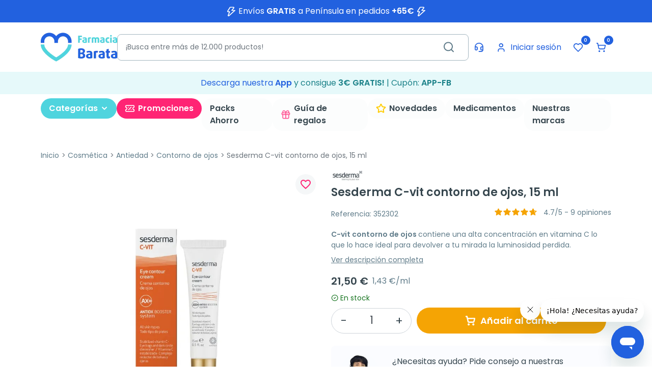

--- FILE ---
content_type: text/html; charset=utf-8
request_url: https://www.farmaciabarata.es/contorno-ojos/sesderma-c-vit-contorno-de-ojos.html
body_size: 37642
content:
<!DOCTYPE html>
<html lang="es-ES">

<head>
  
      <link href="https://www.farmaciabarata.es/28743-large_default/sesderma-c-vit-contorno-de-ojos.webp" rel="preload" as="image">
  
      <meta property="product:pretax_price:amount" content="17.768595">
    <meta property="product:pretax_price:currency" content="EUR">
    <meta property="product:price:amount" content="21.5">
    <meta property="product:price:currency" content="EUR">
    
    
  <meta charset="utf-8">


  <meta http-equiv="x-ua-compatible" content="ie=edge">



  <title>Sesderma C-vit contorno de ojos 15ml | Farmacia Barata</title>
  
    <script data-keepinline="true">
    var cdcGtmApi = '//www.farmaciabarata.es/module/cdc_googletagmanager/async';
    var ajaxShippingEvent = 1;
    var ajaxPaymentEvent = 1;

/* datalayer */
dataLayer = window.dataLayer || [];
    let cdcDatalayer = {"event":"view_item","pageCategory":"product","ecommerce":{"currency":"EUR","value":"21.5","items":[{"item_id":"1259","item_name":"Sesderma C-vit contorno de ojos, 15 ml","item_reference":"352302","item_brand":"Sesderma","item_category":"Cosmetica","item_category2":"Antiedad","item_category3":"Contorno de ojos","price":"21.5","price_tax_exc":"17.77","price_tax_inc":"21.5","quantity":1,"google_business_vertical":"retail"}]},"google_tag_params":{"ecomm_pagetype":"product","ecomm_prodid":"1259","ecomm_totalvalue":21.5,"ecomm_totalvalue_tax_exc":17.77,"ecomm_category":"Contorno de ojos"},"userLogged":0,"userId":"guest_550779"};
    dataLayer.push(cdcDatalayer);

/* call to GTM Tag */
(function(w,d,s,l,i){w[l]=w[l]||[];w[l].push({'gtm.start':
new Date().getTime(),event:'gtm.js'});var f=d.getElementsByTagName(s)[0],
j=d.createElement(s),dl=l!='dataLayer'?'&l='+l:'';j.async=true;j.src=
'https://www.googletagmanager.com/gtm.js?id='+i+dl;f.parentNode.insertBefore(j,f);
})(window,document,'script','dataLayer','GTM-KQ34B5S4');

/* async call to avoid cache system for dynamic data */
dataLayer.push({
  'event': 'datalayer_ready'
});
</script>
  
  <meta name="description" content="Sesderma CVit contorno de ojos devuelve luz a tu mirada con una alta concentración de vitamina C. Antiaging que trata arrugas y líneas de expresión">
  <meta name="keywords" content="">
        <link rel="canonical" href="https://www.farmaciabarata.es/contorno-ojos/sesderma-c-vit-contorno-de-ojos.html">
    
      

  
    
  



  <meta name="viewport" content="width=device-width, initial-scale=1">



  <link rel="icon" type="image/vnd.microsoft.icon" href="https://www.farmaciabarata.es/img/favicon.ico?1758868151">
  <link rel="shortcut icon" type="image/x-icon" href="https://www.farmaciabarata.es/img/favicon.ico?1758868151">



  <meta property="og:title" content="Sesderma C-vit contorno de ojos 15ml | Farmacia Barata">
  <meta property="og:description" content="Sesderma CVit contorno de ojos devuelve luz a tu mirada con una alta concentración de vitamina C. Antiaging que trata arrugas y líneas de expresión">
<meta property="og:type" content="website">
<meta property="og:url" content="https://www.farmaciabarata.es/contorno-ojos/sesderma-c-vit-contorno-de-ojos.html">
<meta property="og:site_name" content="Farmacia Barata">

  <meta property="og:type" content="product">
            <meta property="og:image" content="https://www.farmaciabarata.es/28743-large_default/sesderma-c-vit-contorno-de-ojos.jpg">
        <meta property="og:image:height" content="800">
    <meta property="og:image:width" content="800">

        <meta property="product:price:amount" content="21.5">
    <meta property="product:price:currency" content="EUR">
            <meta property="product:brand" content="Sesderma">
    <meta property="og:availability" content="instock">
<meta name="twitter:card" content="summary_large_image">
<meta property="twitter:title" content="Sesderma C-vit contorno de ojos 15ml | Farmacia Barata">
  <meta property="twitter:description" content="Sesderma CVit contorno de ojos devuelve luz a tu mirada con una alta concentración de vitamina C. Antiaging que trata arrugas y líneas de expresión">
<meta property="twitter:site" content="Farmacia Barata">
<meta property="twitter:creator" content="Farmacia Barata">
<meta property="twitter:domain" content="https://www.farmaciabarata.es/contorno-ojos/sesderma-c-vit-contorno-de-ojos.html">

  <meta property="twitter:image" content="https://www.farmaciabarata.es/28743-large_default/sesderma-c-vit-contorno-de-ojos.jpg">
      <meta property="twitter:image:alt" content="Sesderma CVit contorno de ojos devuelve luz a tu mirada con una alta concentración de vitamina C. Antiaging que trata arrugas y líneas de expresión">
  

      <script type="application/ld+json">
      {
    "@context": "http://schema.org/",
    "@type": "Product",
    "name": "Sesderma C-vit contorno de ojos, 15 ml",
    "category": "Contorno de ojos",
    "description": "C-vit contorno de ojos contiene una alta concentración en vitamina C lo que lo hace ideal para devolver a tu mirada la luminosidad perdida.",
    "image": "https://www.farmaciabarata.es/28743-large_default/sesderma-c-vit-contorno-de-ojos.jpg",
    "sku": "352302",
    "gtin13": "8429979424464",
    "brand": {
        "@type": "Brand",
        "name": "Sesderma"
    },
    "offers": {
        "@type": "Offer",
        "name": "Sesderma C-vit contorno de ojos, 15 ml",
        "price": 21.5,
        "url": "https://www.farmaciabarata.es/contorno-ojos/sesderma-c-vit-contorno-de-ojos.html",
        "priceCurrency": "EUR",
        "image": [
            "https://www.farmaciabarata.es/28743-large_default/sesderma-c-vit-contorno-de-ojos.jpg"
        ],
        "sku": "352302",
        "availability": "http://schema.org/InStock"
    }
}
    </script>
        <script type="application/ld+json">
      {
    "@context": "http://schema.org",
    "@type": "BreadcrumbList",
    "itemListElement": [
        {
            "@type": "ListItem",
            "position": 1,
            "name": "Inicio",
            "item": "https://www.farmaciabarata.es/"
        },
        {
            "@type": "ListItem",
            "position": 2,
            "name": "Cosmética",
            "item": "https://www.farmaciabarata.es/cosmetica/"
        },
        {
            "@type": "ListItem",
            "position": 3,
            "name": "Antiedad",
            "item": "https://www.farmaciabarata.es/antiedad/"
        },
        {
            "@type": "ListItem",
            "position": 4,
            "name": "Contorno de ojos",
            "item": "https://www.farmaciabarata.es/contorno-ojos/"
        },
        {
            "@type": "ListItem",
            "position": 5,
            "name": "Sesderma C-vit contorno de ojos, 15 ml",
            "item": "https://www.farmaciabarata.es/contorno-ojos/sesderma-c-vit-contorno-de-ojos.html"
        }
    ]
}
    </script>
        <script type="application/ld+json">
      {
    "@context": "http://schema.org",
    "@type": "Organization",
    "name": "Farmacia Barata",
    "url": "https://www.farmaciabarata.es/",
    "logo": {
        "@type": "ImageObject",
        "url": "https://www.farmaciabarata.es/img/logo-1739527288.jpg"
    },
    "contactPoint": {
        "@type": "ContactPoint",
        "telephone": " 957 944 601",
        "contactType": "customer service"
    },
    "address": {
        "@type": "PostalAddress",
        "postalCode": "14004",
        "streetAddress": " Calle Gonzalo Ximénez de Quesada, 19",
        "addressLocality": "Córdoba, España"
    }
}
    </script>
  
<script type="text/javascript">
    var Days_text = 'Día(s)';
    var Hours_text = 'Hora(s)';
    var Mins_text = 'Minuto(s)';
    var Sec_text = 'Segundo(s)';
</script>
<script type="text/javascript" async>
    (function() {
        let isConnectifInitialized = false;

        function getConnectifCartFromAjax(ajaxCart) {
            const connectifCart = {
                cartId: ajaxCart.cn_cart_id?.toString(),
                cartRecoveryUrl: ajaxCart.cn_cart_recovery_url,
                totalPrice: +ajaxCart.cn_total_price,
                totalQuantity: +ajaxCart.cn_total_quantity,
                products: ajaxCart.cn_products.map(mapFromCartItem)
            };
            return connectifCart;
        }

        function mapFromCartItem(cartItem) {
            const productBasketItem = {
                productDetailUrl: cartItem.url?.toString(),
                productId: cartItem.product_id?.toString(),
                name: cartItem.name?.toString(),
                description: cartItem.description,
                imageUrl: cartItem.image_url,
                unitPrice: +cartItem.unit_price,
                availability: cartItem.availability,
                brand: cartItem.brand,
                unitPriceOriginal: cartItem.unit_price_original,
                unitPriceWithoutVAT: cartItem.unit_price_without_vat,
                discountedPercentage: cartItem.discounted_percentage,
                discountedAmount: cartItem.discounted_amount,
                quantity: +cartItem.quantity,
                price: +cartItem.price,
                publishedAt: cartItem.published_at,
                categories: cartItem.categories,
                relatedExternalProductIds: cartItem.relatedProductsArray,
                tags: cartItem.tagsArray
            };
            return productBasketItem;
        }


        function onConnectifStarted() {
            isConnectifInitialized = true;
            if (typeof prestashop !== 'undefined') {
                prestashop.on(
                    'updateCart',
                    function(event) {
                        $.ajax({
                            type: 'GET',
                            url: 'https://www.farmaciabarata.es/?fc=module&module=connectif&controller=cartajax&retrieve_cart=1&ajax=true',
                            success: function(ajaxCart) {
                                if (!ajaxCart) {
                                    return;
                                }

                                const cnCart = JSON.parse(ajaxCart);
                                if (cnCart.cn_cart_exist) {
                                    const cart = getConnectifCartFromAjax(cnCart);
                                    window.connectif.managed.sendEvents([], { cart });
                                }
                            }
                        });
                    }
                );
            }
        }

        if (window.connectif &&
            window.connectif.managed &&
            window.connectif.managed.isInitialized()) {
            onConnectifStarted();
        } else {
            document.addEventListener(
                'connectif.managed.initialized',
                onConnectifStarted
            );
        }
    })();
</script>
<!-- Connectif tracking code -->
<script type="text/javascript" async>
    var _cnid = "45cbca83-b132-4d93-979b-ec1c8371603d";
    (function(w, r, a, cn, s) {
            
                w['ConnectifObject'] = r;
                w[r] = w[r] || function () {( w[r].q = w[r].q || [] ).push(arguments)};
                cn = document.createElement('script');
                cn.type = 'text/javascript';
                cn.async = true;
                cn.src = a;
                cn.id = '__cn_client_script_' + _cnid;
                s = document.getElementsByTagName('script')[0];
                s.parentNode.insertBefore(cn, s);
            
            })(window, 'cn', 'https://cdn.connectif.cloud/eu1/client-script/' + '45cbca83-b132-4d93-979b-ec1c8371603d');
</script>
<!-- end Connectif tracking code --><script>
    var SequraConfigParams = {
        merchant: "farmaciabarata",
        assetKey: "wZZZRmQte9",
        products: [],
        scriptUri: "https://live.sequracdn.com/assets/sequra-checkout.min.js",
        decimalSeparator: ',',
        thousandSeparator: '.',
        locale: 'es',
        currency: 'EUR'
    };

            SequraConfigParams.products.push("pp3");
    
    
    (function(i, s, o, g, r, a, m) {
        i['SequraConfiguration'] = g;
        i['SequraOnLoad'] = [];
        i[r] = {};
        i[r][a] = function(callback) { i['SequraOnLoad'].push(callback); };
        (a = s.createElement(o)), (m = s.getElementsByTagName(o)[0]);
        a.async = 1;
        a.src = g.scriptUri;
        m.parentNode.insertBefore(a, m);
    })(window, document, 'script', SequraConfigParams, 'Sequra', 'onLoad');
    

    var SequraWidgetFacade = {
        widgets: [
        {
            product: 'pp3',
            dest: '.product-price',
            theme: '{"alignment":"center","amount-font-bold":"true","amount-font-color":"#1C1C1C","amount-font-size":"15","background-color":"white","border-color":"#B1AEBA","border-radius":"","class":"","font-color":"#1C1C1C","link-font-color":"#1C1C1C","link-underline":"true","no-costs-claim":"","size":"S","starting-text":"only","type":"banner","version":"v2"}',
            reverse: '0',
            campaign: '',
            priceSel: '',
            minAmount: 0,
            maxAmount: null,
        },
                ],
        miniWidgets: [
                ],
        
        ...SequraConfigParams,
        mutationObserver: null,
        forcePriceSelector: true,
        presets: {
            L: '{"alignment":"left"}',
            R: '{"alignment":"right"}',
            legacy: '{"type":"legacy"}',
            legacyL: '{"type":"legacy","alignment":"left"}',
            legacyR: '{"type":"legacy","alignment":"right"}',
            minimal: '{"type":"text","branding":"none","size":"S","starting-text":"as-low-as"}',
            minimalL: '{"type":"text","branding":"none","size":"S","starting-text":"as-low-as","alignment":"left"}',
            minimalR: '{"type":"text","branding":"none","size":"S","starting-text":"as-low-as","alignment":"right"}'
        },

        init: function () {
            // Remove duplicated objects from this.widgets.
            const uniqueWidgets = [];
            this.widgets.forEach(widget => {
                Object.keys(widget).forEach(key => {
                    if (typeof widget[key] === 'string') {
                        widget[key] = this.decodeEntities(widget[key]);
                    }
                });

                if (!uniqueWidgets.some(w => w.price_src === widget.price_src && w.dest === widget.dest && w.product === widget.product && w.theme === widget.theme && w.reverse === widget.reverse && w.campaign === widget.campaign)) {
                    uniqueWidgets.push(widget);
                }
            });
            this.widgets = uniqueWidgets;
        },
        getText: function(selector) {
            return selector && document.querySelector(selector) ? document.querySelector(selector).textContent :
                "0";
        },
        nodeToCents: function(node) {
            return this.textToCents(node ? node.textContent : "0");
        },
        selectorToCents: function(selector) {
            return this.textToCents(this.getText(selector));
        },
        decodeEntities: function(encodedString) {
            if (!encodedString.match(/&(nbsp|amp|quot|lt|gt|#\d+|#x[0-9A-Fa-f]+);/g)) {
                return encodedString;
            }
            const elem = document.createElement('div');
            elem.innerHTML = encodedString;
            return elem.textContent;
        },
        textToCents: function(text) {
            const thousandSeparator = this.decodeEntities(this.thousandSeparator);
            const decimalSeparator = this.decodeEntities(this.decimalSeparator);

            text = text.replace(/^\D*/, '').replace(/\D*$/, '');
            if (text.indexOf(decimalSeparator) < 0) {
                text += decimalSeparator + '00';
            }
            return this.floatToCents(
                parseFloat(
                    text
                    .replace(thousandSeparator, '')
                    .replace(decimalSeparator, '.')
                )
            );
        },
        floatToCents: function(value) {
            return parseInt(value.toFixed(2).replace('.', ''), 10);
        },
        refreshComponents: function() {
            Sequra.onLoad(
                function() {
                    Sequra.refreshComponents();
                }
            );
        },
        getPriceSelector: function (widget) {
            // In PrestaShop the price is always shown in the same selector, regardless of the product type.
            return widget.priceSel;
        },

        /**
         * Search for child elements in the parentElem that are targets of the widget
         * @param {object} parentElem DOM element that may contains the widget's targets
        * @param {object} widget  Widget object
        * @param {string} observedAt Unique identifier to avoid fetch the same element multiple times
        * @returns {array} Array of objects containing the target elements and a reference to the widget
        */
        getWidgetTargets: function (parentElem, widget, observedAt) {
            const targets = [];
            if (widget.dest) {
                const children = parentElem.querySelectorAll(widget.dest);
                const productObservedAttr = 'data-sequra-observed-' + widget.product;
                for (const child of children) {
                    if (child.getAttribute(productObservedAttr) == observedAt) {
                        continue;// skip elements that are already observed in this mutation.
                    }
                    child.setAttribute(productObservedAttr, observedAt);
                    targets.push({ elem: child, widget });
                }
            }
            return targets;
        },

        /**
         * Search for child elements in the parentElem that are targets of the widget
         * @param {object} widget  Widget object
        * @returns {array} Array of objects containing the target elements and a reference to the widget
        */
        getMiniWidgetTargets: function (widget) {
            const targets = [];
            if (widget.dest) {
                const children = document.querySelectorAll(widget.dest);
                const prices = document.querySelectorAll(widget.priceSel);
                const priceObservedAttr = 'data-sequra-observed-price-' + widget.product;

                for (let i = 0; i < children.length; i++) {
                    const child = children[i];

                    const priceElem = 'undefined' !== typeof prices[i] ? prices[i] : null;
                    const priceValue = priceElem ? this.nodeToCents(priceElem) : null;

                    if (null === priceValue || child.getAttribute(priceObservedAttr) == priceValue) {
                        continue;
                    }
                    child.setAttribute(priceObservedAttr, priceValue);
                    targets.push({ elem: child, priceElem, widget });
                }
            }
            return targets;
        },

        /**
        * Get an unique identifier to avoid fetch the same element multiple times
        * @returns {number} The current timestamp
        */
        getObservedAt: () => Date.now(),

        removeWidgetsOnPage: function () {
            if (this.mutationObserver) {
                this.mutationObserver.disconnect();
            }
            document.querySelectorAll('.sequra-promotion-widget').forEach(widget => widget.remove());
            if (this.mutationObserver) {
                this.mutationObserver.observe(document, { childList: true, subtree: true });
            }
        },

        /**
         * Draw the missing or outdated widgets in the page.
         */
        refreshWidgets: function () {
            const targets = [];
            for (const widget of this.widgets) {
                const widgetTargets = this.getWidgetTargets(document, widget, this.getObservedAt());
                targets.push(...widgetTargets);
            }
            for (const miniWidget of this.miniWidgets) {
                const widgetTargets = this.getMiniWidgetTargets(miniWidget);
                targets.push(...widgetTargets);
            }

            targets.forEach(target => {
                const { elem, widget } = target;
                this.isMiniWidget(widget) ? this.drawMiniWidgetOnElement(widget, elem, target.priceElem) : this.drawWidgetOnElement(widget, elem);
            });
        },

        /**
         * Paint the widgets in the page and observe the DOM to refresh the widgets when the page changes.
         * @param {boolean} forcePriceSelector If true, the price selector will be forced to the simple product price selector.
        */
        drawWidgetsOnPage: function (forcePriceSelector = true) {
            if (!this.widgets.length && !this.miniWidgets.length) {
                return;
            }

            if (this.mutationObserver) {
                this.mutationObserver.disconnect();
            }

            this.forcePriceSelector = forcePriceSelector;

            this.refreshWidgets();

            // Then, observe the DOM to refresh the widgets when the page changes.
            this.mutationObserver = new MutationObserver((mutations) => {
                this.mutationObserver.disconnect();// disable the observer to avoid multiple calls to the same function.
                for (const mutation of mutations) {
                    if (['childList', 'subtree', 'characterData'].includes(mutation.type)) {
                        this.refreshWidgets();
                        break;
                    }
                }
                this.mutationObserver.observe(document, { childList: true, subtree: true, characterData: true }); // enable the observer again.
            });

            this.mutationObserver.observe(document, { childList: true, subtree: true, characterData: true });
        },

        isMiniWidget: function (widget) {
            return this.miniWidgets.indexOf(widget) !== -1;
        },

        isAmountInAllowedRange: function (widget, cents) {
            if ('undefined' !== typeof widget.minAmount && widget.minAmount && cents < widget.minAmount) {
                return false;
            }
            if ('undefined' !== typeof widget.maxAmount && widget.maxAmount && widget.maxAmount < cents) {
                return false;
            }
            return true;
        },

        drawMiniWidgetOnElement: function (widget, element, priceElem) {
            if (!priceElem) {
                const priceSrc = this.getPriceSelector(widget);
                priceElem = document.querySelector(priceSrc);
                if (!priceElem) {
                    console.error(priceSrc + ' is not a valid css selector to read the price from, for seQura mini-widget.');
                    return;
                }
            }
            const cents = this.nodeToCents(priceElem);

            const className = 'sequra-educational-popup';
            const modifierClassName = className + '--' + widget.product;

            const oldWidget = element.parentNode.querySelector('.' + className + '.' + modifierClassName);
            if (oldWidget) {
                if (cents == oldWidget.getAttribute('data-amount')) {
                    return; // no need to update the widget, the price is the same.
                }

                oldWidget.remove();// remove the old widget to draw a new one.
            }

            if (!this.isAmountInAllowedRange(widget, cents)) {
                return;
            }

            const widgetNode = document.createElement('small');
            widgetNode.className = className + ' ' + modifierClassName;
            widgetNode.setAttribute('data-amount', cents);
            widgetNode.setAttribute('data-product', widget.product);

            const creditAgreements = Sequra.computeCreditAgreements({ amount: cents, product: widget.product })[widget.product];
            let creditAgreement = null
            do {
                creditAgreement = creditAgreements.pop();
            } while (cents < creditAgreement.min_amount.value && creditAgreements.length > 1);
            if (cents < creditAgreement.min_amount.value && !widget.messageBelowLimit) {
                return;
            }

            if (cents >= creditAgreement.min_amount.value) {
                widgetNode.innerText = widget.message.replace('%s', creditAgreement.instalment_total.string);
            } else {
                if (!widget.messageBelowLimit) {
                    return;
                }
                widgetNode.innerText = widget.messageBelowLimit.replace('%s', creditAgreement.min_amount.string);
            }

            if (element.nextSibling) {//Insert after
                element.parentNode.insertBefore(widgetNode, element.nextSibling);
                this.refreshComponents();
            } else {
                element.parentNode.appendChild(widgetNode);
            }

        },

        drawWidgetOnElement: function (widget, element) {
            const priceSrc = this.getPriceSelector(widget);
            const priceElem = document.querySelector(priceSrc);
            if (!priceElem) {
                console.error(priceSrc + ' is not a valid css selector to read the price from, for seQura widget.');
                return;
            }
            const cents = this.nodeToCents(priceElem);

            const className = 'sequra-promotion-widget';
            const modifierClassName = className + '--' + widget.product;

            const oldWidget = element.parentNode.querySelector('.' + className + '.' + modifierClassName);
            if (oldWidget) {
                if (cents == oldWidget.getAttribute('data-amount')) {
                    return; // no need to update the widget, the price is the same.
                }

                oldWidget.remove();// remove the old widget to draw a new one.
            }

            if (!this.isAmountInAllowedRange(widget, cents)) {
                return;
            }

            const promoWidgetNode = document.createElement('div');
            promoWidgetNode.className = className + ' ' + modifierClassName;
            promoWidgetNode.setAttribute('data-amount', cents);
            promoWidgetNode.setAttribute('data-product', widget.product);

            const theme = this.presets[widget.theme] ? this.presets[widget.theme] : widget.theme;
            try {
                const attributes = JSON.parse(theme);
                for (let key in attributes) {
                    promoWidgetNode.setAttribute('data-' + key, "" + attributes[key]);
                }
            } catch (e) {
                promoWidgetNode.setAttribute('data-type', 'text');
            }

            if (widget.campaign) {
                promoWidgetNode.setAttribute('data-campaign', widget.campaign);
            }
            if (widget.registrationAmount) {
                promoWidgetNode.setAttribute('data-registration-amount', widget.registrationAmount);
            }

            if (element.nextSibling) {
                element.parentNode.insertBefore(promoWidgetNode, element.nextSibling);
                this.refreshComponents();
            } else {
                element.parentNode.appendChild(promoWidgetNode);
            }
        }
    };
    
    document.addEventListener('DOMContentLoaded', () => {
        SequraWidgetFacade.init()
        Sequra.onLoad(() => {
            SequraWidgetFacade.drawWidgetsOnPage();

            if(typeof prestashop != 'undefined' && !!prestashop.on) {
                const drawWidgetsAfterTimeout = function(){
                    setTimeout(function(){
                        SequraWidgetFacade.drawWidgetsOnPage();
                    }, 500);
                };

                prestashop.on('updateFacets', drawWidgetsAfterTimeout);
                prestashop.on('updateCart', drawWidgetsAfterTimeout);
            }
        });
    });
</script>
<script type="application/ld+json">{
    "@context": "https://schema.org",
    "@type": "Pharmacy",
    "@id": "https://www.farmaciabarata.es#pharmacy",
    "url": "https://www.farmaciabarata.es",
    "name": "Farmacia Bergillos Jiménez",
    "alternateName": "FarmaciaBarata",
    "legalName": "Farmacia Bergillos Jiménez",
    "identifier": [
        {
            "@type": "PropertyValue",
            "propertyID": "NIF",
            "value": "E-14716237"
        },
        {
            "@type": "PropertyValue",
            "propertyID": "NICA",
            "value": "18182"
        }
    ],
    "logo": {
        "@type": "ImageObject",
        "@id": "https://www.farmaciabarata.es#logo",
        "url": "https://www.farmaciabarata.es/img/logo-1739527288.webp"
    },
    "image": {
        "@id": "https://www.farmaciabarata.es/img/logo-1739527288.webp"
    },
    "telephone": "+34 957 944 601",
    "email": "info@farmaciabarata.es",
    "priceRange": "€1–€600",
    "address": {
        "@type": "PostalAddress",
        "streetAddress": "C. Gonzalo Ximénez de Quesada, 19",
        "addressLocality": "Córdoba",
        "addressRegion": "Andalucía",
        "postalCode": "14004",
        "addressCountry": "ES"
    },
    "geo": {
        "@type": "GeoCoordinates",
        "latitude": 37.8833359,
        "longitude": -4.7868512
    },
    "openingHoursSpecification": [
        {
            "@type": "OpeningHoursSpecification",
            "dayOfWeek": [
                "Monday",
                "Tuesday",
                "Wednesday",
                "Thursday"
            ],
            "opens": "09:00",
            "closes": "14:00"
        },
        {
            "@type": "OpeningHoursSpecification",
            "dayOfWeek": [
                "Monday",
                "Tuesday",
                "Wednesday",
                "Thursday"
            ],
            "opens": "15:00",
            "closes": "18:00"
        },
        {
            "@type": "OpeningHoursSpecification",
            "dayOfWeek": [
                "Friday"
            ],
            "opens": "09:00",
            "closes": "14:00"
        }
    ],
    "aggregateRating": {
        "@type": "AggregateRating",
        "ratingValue": 4.7,
        "reviewCount": 21337
    },
    "sameAs": [
        "https://www.farmaciabarata.es",
        "https://www.instagram.com/farmaciabarata/",
        "https://x.com/farmacia_barata/"
    ],
    "areaServed": {
        "@type": "Country",
        "name": "ES"
    },
    "contactPoint": {
        "@type": "ContactPoint",
        "@id": "https://soporte.farmaciabarata.es/hc/es/requests/new",
        "contactType": "customer service",
        "telephone": "+34 957 944 601",
        "email": "info@farmaciabarata.es",
        "availableLanguage": [
            "es-ES"
        ]
    }
}</script>



      <link href="https://www.farmaciabarata.es/img/logo-1739527288.webp" rel="preload" as="image">
    
  
  <link rel="preload" href="https://www.farmaciabarata.es/themes/farmaciabarata/assets/fonts/Poppins-Regular-709727e405db435e05b1ffac105046bd.woff2" as="font" crossorigin><link rel="preload" href="https://www.farmaciabarata.es/themes/farmaciabarata/assets/fonts/Poppins-SemiBold-b7e8f25ea0b8b849c17a46befea6acca.woff2" as="font" crossorigin><link rel="preload" href="https://www.farmaciabarata.es/themes/farmaciabarata/assets/fonts/MaterialIcons-Regular-12a47ed5fd5585f0f4227fa035a1a607.woff2" as="font" crossorigin><link rel="preload" href="https://www.farmaciabarata.es/themes/farmaciabarata/assets/fonts/icomoon-d7aecaf7d15cbb1a5968007421e0052f.woff2" as="font" crossorigin><link rel="preload" href="https://www.farmaciabarata.es/themes/farmaciabarata/assets/fonts/lucide-774c065a382a8b7d6bb09ec93c4dc9b5.woff2" as="font" crossorigin>




  
  
      <link rel="preload" href="https://www.farmaciabarata.es/themes/farmaciabarata/assets/cache/theme-82e4bf343.css?v=3ad7c2ebb96fcba7cda0cf54a2e802f5" as="style">
  
  <link rel="stylesheet" href="https://www.farmaciabarata.es/themes/farmaciabarata/assets/cache/theme-82e4bf343.css?v=3ad7c2ebb96fcba7cda0cf54a2e802f5" type="text/css" media="all">




  




  <script type="text/javascript">
        var addToFavoriteAction = "https:\/\/www.farmaciabarata.es\/module\/is_favoriteproducts\/ajax?action=addFavoriteProduct&ajax=1";
        var ecommfinderShopReference = "YDZJMTSZ";
        var favoriteProducts = [];
        var google_app_login_url = "https:\/\/www.farmaciabarata.es\/module\/socialloginizer\/googleapplogin";
        var isFavoriteProductsListingPage = false;
        var listDisplayAjaxUrl = "https:\/\/www.farmaciabarata.es\/module\/is_themecore\/ajaxTheme";
        var prestashop = {"cart":{"products":[],"totals":{"total":{"type":"total","label":"Total","amount":0,"value":"0,00\u00a0\u20ac"},"total_including_tax":{"type":"total","label":"Total (impuestos incl.)","amount":0,"value":"0,00\u00a0\u20ac"},"total_excluding_tax":{"type":"total","label":"Total (impuestos excl.)","amount":0,"value":"0,00\u00a0\u20ac"}},"subtotals":{"products":{"type":"products","label":"Subtotal","amount":0,"value":"0,00\u00a0\u20ac"},"discounts":null,"shipping":{"type":"shipping","label":"Transporte","amount":0,"value":""},"tax":null},"products_count":0,"summary_string":"0 art\u00edculos","vouchers":{"allowed":1,"added":[]},"discounts":[],"minimalPurchase":0,"minimalPurchaseRequired":""},"currency":{"id":1,"name":"Euro","iso_code":"EUR","iso_code_num":"978","sign":"\u20ac"},"customer":{"lastname":null,"firstname":null,"email":null,"birthday":null,"newsletter":null,"newsletter_date_add":null,"optin":null,"website":null,"company":null,"siret":null,"ape":null,"is_logged":false,"gender":{"type":null,"name":null},"addresses":[]},"country":{"id_zone":"1","id_currency":"0","call_prefix":"34","iso_code":"ES","active":"1","contains_states":"1","need_identification_number":"0","need_zip_code":"1","zip_code_format":"NNNNN","display_tax_label":"0","name":"Espa\u00f1a","id":6},"language":{"name":"Espa\u00f1ol (Spanish)","iso_code":"es","locale":"es-ES","language_code":"es","active":"1","is_rtl":"0","date_format_lite":"d\/m\/Y","date_format_full":"d\/m\/Y H:i:s","id":1},"page":{"title":"","canonical":"https:\/\/www.farmaciabarata.es\/contorno-ojos\/sesderma-c-vit-contorno-de-ojos.html","meta":{"title":"Sesderma C-vit contorno de ojos 15ml | Farmacia Barata","description":"Sesderma CVit contorno de ojos devuelve luz a tu mirada con una alta concentraci\u00f3n de vitamina C. Antiaging que trata arrugas y l\u00edneas de expresi\u00f3n","keywords":"","robots":"index"},"page_name":"product","body_classes":{"lang-es":true,"lang-rtl":false,"country-ES":true,"currency-EUR":true,"layout-full-width":true,"page-product":true,"tax-display-disabled":true,"page-customer-account":false,"product-id-1259":true,"product-Sesderma C-vit contorno de ojos, 15 ml":true,"product-id-category-394":true,"product-id-manufacturer-10":true,"product-id-supplier-0":true,"product-available-for-order":true},"admin_notifications":[],"password-policy":{"feedbacks":{"0":"Muy d\u00e9bil","1":"D\u00e9bil","2":"Promedio","3":"Fuerte","4":"Muy fuerte","Straight rows of keys are easy to guess":"Una serie seguida de teclas de la misma fila es f\u00e1cil de adivinar","Short keyboard patterns are easy to guess":"Los patrones de teclado cortos son f\u00e1ciles de adivinar","Use a longer keyboard pattern with more turns":"Usa un patr\u00f3n de teclado m\u00e1s largo y con m\u00e1s giros","Repeats like \"aaa\" are easy to guess":"Las repeticiones como \u00abaaa\u00bb son f\u00e1ciles de adivinar","Repeats like \"abcabcabc\" are only slightly harder to guess than \"abc\"":"Las repeticiones como \"abcabcabc\" son solo un poco m\u00e1s dif\u00edciles de adivinar que \"abc\"","Sequences like abc or 6543 are easy to guess":"Las secuencias como \"abc\" o \"6543\" son f\u00e1ciles de adivinar","Recent years are easy to guess":"Los a\u00f1os recientes son f\u00e1ciles de adivinar","Dates are often easy to guess":"Las fechas suelen ser f\u00e1ciles de adivinar","This is a top-10 common password":"Esta es una de las 10 contrase\u00f1as m\u00e1s comunes","This is a top-100 common password":"Esta es una de las 100 contrase\u00f1as m\u00e1s comunes","This is a very common password":"Esta contrase\u00f1a es muy com\u00fan","This is similar to a commonly used password":"Esta contrase\u00f1a es similar a otras contrase\u00f1as muy usadas","A word by itself is easy to guess":"Una palabra que por s\u00ed misma es f\u00e1cil de adivinar","Names and surnames by themselves are easy to guess":"Los nombres y apellidos completos son f\u00e1ciles de adivinar","Common names and surnames are easy to guess":"Los nombres comunes y los apellidos son f\u00e1ciles de adivinar","Use a few words, avoid common phrases":"Usa varias palabras, evita frases comunes","No need for symbols, digits, or uppercase letters":"No se necesitan s\u00edmbolos, d\u00edgitos o letras may\u00fasculas","Avoid repeated words and characters":"Evita repetir palabras y caracteres","Avoid sequences":"Evita secuencias","Avoid recent years":"Evita a\u00f1os recientes","Avoid years that are associated with you":"Evita a\u00f1os que puedan asociarse contigo","Avoid dates and years that are associated with you":"Evita a\u00f1os y fechas que puedan asociarse contigo","Capitalization doesn't help very much":"Las may\u00fasculas no ayudan mucho","All-uppercase is almost as easy to guess as all-lowercase":"Todo en may\u00fasculas es casi tan f\u00e1cil de adivinar como en min\u00fasculas","Reversed words aren't much harder to guess":"Las palabras invertidas no son mucho m\u00e1s dif\u00edciles de adivinar","Predictable substitutions like '@' instead of 'a' don't help very much":"Las sustituciones predecibles como usar \"@\" en lugar de \"a\" no ayudan mucho","Add another word or two. Uncommon words are better.":"A\u00f1ade una o dos palabras m\u00e1s. Es mejor usar palabras poco habituales."}}},"shop":{"name":"Farmacia Barata","logo":"https:\/\/www.farmaciabarata.es\/img\/logo-1739527288.jpg","stores_icon":"https:\/\/www.farmaciabarata.es\/img\/logo_stores.png","favicon":"https:\/\/www.farmaciabarata.es\/img\/favicon.ico"},"core_js_public_path":"\/themes\/","urls":{"base_url":"https:\/\/www.farmaciabarata.es\/","current_url":"https:\/\/www.farmaciabarata.es\/contorno-ojos\/sesderma-c-vit-contorno-de-ojos.html","shop_domain_url":"https:\/\/www.farmaciabarata.es","img_ps_url":"https:\/\/www.farmaciabarata.es\/img\/","img_cat_url":"https:\/\/www.farmaciabarata.es\/img\/c\/","img_lang_url":"https:\/\/www.farmaciabarata.es\/img\/l\/","img_prod_url":"https:\/\/www.farmaciabarata.es\/img\/p\/","img_manu_url":"https:\/\/www.farmaciabarata.es\/img\/m\/","img_sup_url":"https:\/\/www.farmaciabarata.es\/img\/su\/","img_ship_url":"https:\/\/www.farmaciabarata.es\/img\/s\/","img_store_url":"https:\/\/www.farmaciabarata.es\/img\/st\/","img_col_url":"https:\/\/www.farmaciabarata.es\/img\/co\/","img_url":"https:\/\/www.farmaciabarata.es\/themes\/farmaciabarata\/assets\/img\/","css_url":"https:\/\/www.farmaciabarata.es\/themes\/farmaciabarata\/assets\/css\/","js_url":"https:\/\/www.farmaciabarata.es\/themes\/farmaciabarata\/assets\/js\/","pic_url":"https:\/\/www.farmaciabarata.es\/upload\/","theme_assets":"https:\/\/www.farmaciabarata.es\/themes\/farmaciabarata\/assets\/","theme_dir":"https:\/\/www.farmaciabarata.es\/themes\/farmaciabarata\/","pages":{"address":"https:\/\/www.farmaciabarata.es\/direccion","addresses":"https:\/\/www.farmaciabarata.es\/direcciones","authentication":"https:\/\/www.farmaciabarata.es\/iniciar-sesion","manufacturer":"https:\/\/www.farmaciabarata.es\/nuestras-marcas","cart":"https:\/\/www.farmaciabarata.es\/carrito","category":"https:\/\/www.farmaciabarata.es\/index.php?controller=category","cms":"https:\/\/www.farmaciabarata.es\/index.php?controller=cms","contact":"https:\/\/www.farmaciabarata.es\/contactenos","discount":"https:\/\/www.farmaciabarata.es\/descuento","guest_tracking":"https:\/\/www.farmaciabarata.es\/seguimiento-pedido-invitado","history":"https:\/\/www.farmaciabarata.es\/historial-compra","identity":"https:\/\/www.farmaciabarata.es\/datos-personales","index":"https:\/\/www.farmaciabarata.es\/","my_account":"https:\/\/www.farmaciabarata.es\/mi-cuenta","order_confirmation":"https:\/\/www.farmaciabarata.es\/confirmacion-pedido","order_detail":"https:\/\/www.farmaciabarata.es\/index.php?controller=order-detail","order_follow":"https:\/\/www.farmaciabarata.es\/seguimiento-pedido","order":"https:\/\/www.farmaciabarata.es\/pedido","order_return":"https:\/\/www.farmaciabarata.es\/index.php?controller=order-return","order_slip":"https:\/\/www.farmaciabarata.es\/facturas-abono","pagenotfound":"https:\/\/www.farmaciabarata.es\/pagina-no-encontrada","password":"https:\/\/www.farmaciabarata.es\/recuperar-contrase\u00f1a","pdf_invoice":"https:\/\/www.farmaciabarata.es\/index.php?controller=pdf-invoice","pdf_order_return":"https:\/\/www.farmaciabarata.es\/index.php?controller=pdf-order-return","pdf_order_slip":"https:\/\/www.farmaciabarata.es\/index.php?controller=pdf-order-slip","prices_drop":"https:\/\/www.farmaciabarata.es\/productos-rebajados","product":"https:\/\/www.farmaciabarata.es\/index.php?controller=product","registration":"https:\/\/www.farmaciabarata.es\/registro","search":"https:\/\/www.farmaciabarata.es\/busqueda","sitemap":"https:\/\/www.farmaciabarata.es\/mapa del sitio","stores":"https:\/\/www.farmaciabarata.es\/tiendas","supplier":"https:\/\/www.farmaciabarata.es\/proveedores","new_products":"https:\/\/www.farmaciabarata.es\/novedades","brands":"https:\/\/www.farmaciabarata.es\/nuestras-marcas","register":"https:\/\/www.farmaciabarata.es\/registro","order_login":"https:\/\/www.farmaciabarata.es\/pedido?login=1"},"alternative_langs":[],"actions":{"logout":"https:\/\/www.farmaciabarata.es\/?mylogout="},"no_picture_image":{"bySize":{"small_default":{"url":"https:\/\/www.farmaciabarata.es\/img\/p\/es-default-small_default.jpg","width":98,"height":98},"cart_default":{"url":"https:\/\/www.farmaciabarata.es\/img\/p\/es-default-cart_default.jpg","width":125,"height":125},"home_default":{"url":"https:\/\/www.farmaciabarata.es\/img\/p\/es-default-home_default.jpg","width":250,"height":250},"medium_default":{"url":"https:\/\/www.farmaciabarata.es\/img\/p\/es-default-medium_default.jpg","width":452,"height":452},"large_default":{"url":"https:\/\/www.farmaciabarata.es\/img\/p\/es-default-large_default.jpg","width":800,"height":800}},"small":{"url":"https:\/\/www.farmaciabarata.es\/img\/p\/es-default-small_default.jpg","width":98,"height":98},"medium":{"url":"https:\/\/www.farmaciabarata.es\/img\/p\/es-default-home_default.jpg","width":250,"height":250},"large":{"url":"https:\/\/www.farmaciabarata.es\/img\/p\/es-default-large_default.jpg","width":800,"height":800},"legend":""}},"configuration":{"display_taxes_label":false,"display_prices_tax_incl":true,"is_catalog":false,"show_prices":true,"opt_in":{"partner":false},"quantity_discount":{"type":"discount","label":"Descuento unitario"},"voucher_enabled":1,"return_enabled":0},"field_required":[],"breadcrumb":{"links":[{"title":"Inicio","url":"https:\/\/www.farmaciabarata.es\/"},{"title":"Cosm\u00e9tica","url":"https:\/\/www.farmaciabarata.es\/cosmetica\/"},{"title":"Antiedad","url":"https:\/\/www.farmaciabarata.es\/antiedad\/"},{"title":"Contorno de ojos","url":"https:\/\/www.farmaciabarata.es\/contorno-ojos\/"},{"title":"Sesderma C-vit contorno de ojos, 15 ml","url":"https:\/\/www.farmaciabarata.es\/contorno-ojos\/sesderma-c-vit-contorno-de-ojos.html"}],"count":5},"link":{"protocol_link":"https:\/\/","protocol_content":"https:\/\/"},"time":1768545835,"static_token":"ba8f03a0da318e4b43021549e027c8d9","token":"2af75d7aa87cd3459222c55b718c656d","debug":false};
        var psemailsubscription_subscription = "https:\/\/www.farmaciabarata.es\/module\/ps_emailsubscription\/subscription";
        var removeFromFavoriteAction = "https:\/\/www.farmaciabarata.es\/module\/is_favoriteproducts\/ajax?action=removeFavoriteProduct&ajax=1";
      </script>

    
    <script>
      var prodID = { "a": [], "c": 0, "u": "", "r": false }; function _lppr(v){for(var i=0;i<prodID.a.length;i++){if(prodID.a[i].h===v){return i;}}}
      </script>
    
      

    
</head>

<body id="product" class="lang-es country-es currency-eur layout-full-width page-product tax-display-disabled product-id-1259 product-sesderma-c-vit-contorno-de-ojos--15-ml product-id-category-394 product-id-manufacturer-10 product-id-supplier-0 product-available-for-order">

  
    <!-- Google Tag Manager (noscript) -->
<noscript><iframe src="https://www.googletagmanager.com/ns.html?id=GTM-KQ34B5S4" height="0" width="0" style="display:none;visibility:hidden"></iframe></noscript>
<!-- End Google Tag Manager (noscript) -->

  

  <main class="l-main">
    
          

    <header id="header" class="l-header">
      
        
    <div class="header-banner">
            <div class="bg-primary text-white text-center py-2">
        <span><img src="/img/cms/lucide_thunder.svg" alt="" width="20" height="20"> Envíos <strong>GRATIS</strong> a Península en pedidos <strong>+65€</strong> <img src="/img/cms/lucide_thunder.svg" alt="" width="20" height="20"></span>
    </div>

    </div>



    <nav class="header-nav bg-light d-none d-md-block">
        <div class="container">
            <div class="row align-items-center">
                
                
            </div>
        </div>
    </nav>



    <div class="js-header-top-wrapper">

        <div class="header-top js-header-top">
            <div class="header-top__content pt-md-3 pb-md-3 py-2">

                <div class="container">

                    <div class="row header-top__row no-gutters">

                        <div class="col flex-grow-0 header-top__block header-top__block--menu-toggle d-block d-md-none">
                            <a class="header-top__link" rel="nofollow" id="mobile_top_menu">
                                <div class="header-top__icon-container">
                                    <span class="header-top__icon material-icons">menu</span>
                                </div>
                            </a>
                        </div>

                        <div class="col header-top__block header-top__block--logo">
                                                                                        <a href="https://www.farmaciabarata.es/" title="Farmacia Barata">
                                    <picture><source type="image/webp" srcset="https://www.farmaciabarata.es/img/logo-1739527288.webp"><img src="https://www.farmaciabarata.es/img/logo-1739527288.jpg" width="150" height="57" class="logo img-fluid" alt="Farmacia Barata logo"></source></picture>
                                </a>
                                                        </div>

                        <div class="col header-top__block header-top__block--search-container">
                            <div class="header-top__block header-top__block--search">
    <form class="search-form js-search-form" data-search-controller-url="https://www.farmaciabarata.es/module/is_searchbar/ajaxSearch" method="get" action="//www.farmaciabarata.es/busqueda">
        <div class="search-form__form-group">
            <input type="hidden" name="controller" value="search">
            <input class="js-search-input search-form__input form-control" placeholder="¡Busca entre más de 12.000 productos!" type="text" name="s" value="">
            <button type="submit" class="search-form__btn btn">
                <span><svg width="36" height="37" viewbox="0 0 36 37" fill="none" xmlns="http://www.w3.org/2000/svg">
                        <path fill-rule="evenodd" clip-rule="evenodd" d="M17 10.3781C13.134 10.3781 10 13.5121 10 17.3781C10 21.2441 13.134 24.3781 17 24.3781C20.866 24.3781 24 21.2441 24 17.3781C24 13.5121 20.866 10.3781 17 10.3781ZM8 17.3781C8 12.4075 12.0294 8.37811 17 8.37811C21.9706 8.37811 26 12.4075 26 17.3781C26 19.5031 25.2635 21.4561 24.0319 22.9958L27.7071 26.671C28.0976 27.0615 28.0976 27.6947 27.7071 28.0852C27.3166 28.4757 26.6834 28.4757 26.2929 28.0852L22.6177 24.41C21.078 25.6416 19.125 26.3781 17 26.3781C12.0294 26.3781 8 22.3487 8 17.3781Z" fill="#607C8A"></path>
                    </svg>
                </span>
            </button>
        </div>
    </form>
</div>
                        </div>

                        <div class="col header-top__block header-top__block--access no-gutters">
                            <div class="col flex-grow-0 header-top__block header-top__block--contact">
                                <a href="javascript:void(0)" class="header-top__link js-contact-popover" data-toggle="popover" data-placement="bottom" data-container="body" data-html="true" data-content-id="contact-popover-content" title="¿Necesitas ayuda?">
                                    <span class="header-top__icon icon-headset"></span>
                                </a>
                            </div>

                            <div class="col header-top__block header-top__block--user">
  <a class="header-top__link js-user-sidebar-toggle" href="#" data-toggle="user-sidebar" title="Acceda a su cuenta de cliente">
    <span class="header-top__icon icon-user"></span>
    <span class="header-top__text">
              Iniciar sesión
          </span>
  </a>
</div>

<!-- User Sidebar Modal -->
<div class="user-sidebar-overlay"></div>
<div class="user-sidebar" id="userSidebar">
    <div class="user-sidebar__header d-flex align-items-center justify-content-between">
        <div class="d-flex align-items-center">
            <span class="user-icon mr-2"><i class="icon-user"></i></span>
                            <span>Accede o crea una cuenta</span>
                    </div>
        <button type="button" class="close js-user-sidebar-close icon-x" aria-label="Cerrar">
            <span aria-hidden="true"></span>
        </button>
    </div>

    <div class="user-sidebar__body p-3">
                                <div class="user-sidebar__login" id="login-form-container">
  <h4 class="text-center text-your-account">Tu cuenta</h4>
  <p class="text-center mb-3">Accede o <a href="#" class="text-primary js-show-register-form">crea una cuenta</a></p>

  <div class="customer-auth">
    
  
      

  <form class="customer-auth__form" action="https://www.farmaciabarata.es/iniciar-sesion" method="post">
    
              
          
  
    <input type="hidden" name="back" value="">
  


        
              
            
  <div class="form-group js-input-column">
          <label class="form-label required" for="f-email_75823">
        Dirección de correo electrónico
        
                  
      </label>
    

    
          
            <input class="form-control" name="email" type="email" value="" id="f-email_75823" required autocomplete="email" pattern="^[^\s]+(\s+[^\s]+)*$">
                      

        
        
                                        


      </div>

    
        
              
            
  <div class="form-group js-input-column">
          <label class="form-label required" for="f-password_82999">
        Contraseña
        
                  
      </label>
    

    
      
        <div class="input-group js-parent-focus">
          <input class="form-control js-child-focus js-visible-password" name="password" id="f-password_82999" type="password" value="" data-minlength="8" data-maxlength="72" data-minscore="2" pattern=".








                








                {8,








                }








                " autocomplete="current-password" required>
              <button class="btn show-password" type="button" data-action="show-password" data-text-show="&lt;span class='icon-eye-closed'&gt;&lt;/span&gt;" data-text-hide="&lt;span class='icon-eye'&gt;&lt;/span&gt;">
                <span class="icon-eye-closed d-block"></span>
              </button>
            </div>
                      

        
        
                  


      </div>

    
        
          

    <div class="text-right mb-3">
      <a href="https://www.farmaciabarata.es/recuperar-contrase%C3%B1a" class="customer-auth__forgot-link">
        ¿Has olvidado tu contraseña?
      </a>
    </div>

    <input type="hidden" name="submitLogin" value="1">
    <input type="hidden" class="backUrl" name="back" value="">

    <button type="submit" class="btn btn-primary btn-block customer-auth__submit-btn" data-link-action="sign-in">
      Iniciar sesión
    </button>
  </form>

      <div class="customer-auth__social">
      <p class="text-center customer-auth__social-text">o inicia sesión con:</p>
      <div class="d-flex justify-content-between">
        <a type="google" onclick="return !window.open(this.href, 'popup','width=500,height=500,left=500,top=500')" target="_blank" href="//www.farmaciabarata.es/module/socialloginizer/google?type=google" class="col btn btn-outline-primary customer-auth__social-btn mx-2 text-center">
          <span class="customer-auth__social-icon">
            <svg xmlns="http://www.w3.org/2000/svg" width="19" height="18" viewbox="0 0 19 18" fill="none">
              <path d="M18.4984 9.20356C18.4984 8.56999 18.4438 7.95786 18.3409 7.37326H9.68264V10.8395H14.6411C14.429 11.9689 13.7848 12.93 12.8084 13.5742V15.8254H15.7688C17.5017 14.2583 18.5 11.9429 18.5 9.20509" fill="#4285F4"></path>
              <path d="M9.68009 17.9985C12.1586 17.9985 14.244 17.2012 15.7663 15.8254L12.8059 13.5742C11.9823 14.1175 10.9217 14.4358 9.68009 14.4358C7.28585 14.4358 5.25347 12.8534 4.52506 10.7217H1.47728V13.0401C2.98869 15.9799 6.09419 18 9.68165 18" fill="#34A853"></path>
              <path d="M4.52732 10.7201C4.3417 10.1768 4.23876 9.59681 4.23876 8.99844C4.23876 8.40008 4.34014 7.82008 4.52732 7.2768V4.95832H1.47797C0.852507 6.17342 0.5 7.54461 0.5 8.99844C0.5 10.4523 0.852507 11.825 1.47797 13.0386L4.52732 10.7201Z" fill="#FABB05"></path>
              <path d="M9.68009 3.56112C11.0324 3.56112 12.2459 4.01717 13.202 4.91089L15.8224 2.34296C14.2315 0.892193 12.157 0 9.68009 0C6.09419 0 2.98869 2.01853 1.47728 4.95833L4.52662 7.27681C5.25347 5.14503 7.28585 3.56265 9.68165 3.56265" fill="#FA004B"></path>
            </svg>
          </span>
          <span>Google</span>
        </a>
              </div>
    </div>
  
  <div class="customer-auth__no-account">
    <p>¿Aún no tienes cuenta Farmacia barata?</p>
    <a href="https://www.farmaciabarata.es/registro" class="customer-auth__create-link">
      Crea una cuenta
    </a>
  </div>

  <div class="customer-auth__benefits">
    <p class="customer-auth__benefits-title">Ventajas exclusivas por ser miembro
    </p>
    <ul class="customer-auth__benefits-list">
      <li class="customer-auth__benefits-item">
        <i class="icon-check"></i>
        <span>3€ de descuento en tu primer pedido.*</span>
      </li>
      <li class="customer-auth__benefits-item">
        <i class="icon-check"></i>
        <span>Aprovecha las ofertas exclusivas</span>
      </li>
      <li class="customer-auth__benefits-item">
        <i class="icon-check"></i>
        <span>Repite tus pedidos rápidamente.</span>
      </li>
    </ul>
  </div>
  </div>

</div>
                        <div class="user-sidebar__register d-none" id="register-form-container">
  <div class="d-flex align-items-center justify-content-center mb-3">
    <span class="user-sidebar__security-icon mr-2">
      <i class="icon-shield-check"></i>
    </span>
    <span class="text-muted">Nos esforzamos por proteger tu información</span>
  </div>

  <h4 class="text-center font-weight-bold mb-2">Crea tu cuenta</h4>

  <div class="customer-auth">
    

  
      

  
  <form action="https://www.farmaciabarata.es/registro" id="customer-form" class="js-customer-form needs-validation customer-auth__form" method="post">
    <input type="hidden" class="backUrl" name="back" value="">

    <div>
      
                  
                            
  <div class="form-group js-input-column">
          <label class="form-label required" for="f-firstname_8319">
        Nombre
        
                  
      </label>
    

    
          
            <input class="form-control" name="firstname" type="text" value="" id="f-firstname_8319" required autocomplete="given-name" pattern="^[^\s]+(\s+[^\s]+)*$">
                      

        
        
                                        


      </div>

    
                      
                  
                            
  <div class="form-group js-input-column">
          <label class="form-label required" for="f-lastname_9345">
        Apellidos
        
                  
      </label>
    

    
          
            <input class="form-control" name="lastname" type="text" value="" id="f-lastname_9345" required autocomplete="family-name" pattern="^[^\s]+(\s+[^\s]+)*$">
                      

        
        
                                        


      </div>

    
                      
                  
                            
  <div class="form-group js-input-column">
          <label class="form-label required" for="f-email_49828">
        Dirección de correo electrónico
        
                  
      </label>
    

    
          
            <input class="form-control" name="email" type="email" value="" id="f-email_49828" required autocomplete="email" pattern="^[^\s]+(\s+[^\s]+)*$">
                      

        
        
                                        


      </div>

    
                      
                  
                          <div class="field-password-policy">
                  
  <div class="form-group js-input-column">
          <label class="form-label required" for="f-password_70451">
        Contraseña
        
                  
      </label>
    

    
      
        <div class="input-group js-parent-focus">
          <input class="form-control js-child-focus js-visible-password" name="password" id="f-password_70451" type="password" value="" data-minlength="8" data-maxlength="72" data-minscore="2" pattern=".








                








                {8,








                }








                " autocomplete="current-password" required>
              <button class="btn show-password" type="button" data-action="show-password" data-text-show="&lt;span class='icon-eye-closed'&gt;&lt;/span&gt;" data-text-hide="&lt;span class='icon-eye'&gt;&lt;/span&gt;">
                <span class="icon-eye-closed d-block"></span>
              </button>
            </div>
                      

        
        
                  


      </div>

    
              </div>
                      
                  
                            
  <div class="form-group js-input-column">
          <label class="form-label " for="f-birthday_67237">
        Fecha de nacimiento
        
                      <small class="text-muted">(Opcional)</small>
                  
      </label>
    

    
          
            <input class="form-control" name="birthday" type="text" value="" id="f-birthday_67237" placeholder="DD/MM/YYYY" autocomplete="bday" pattern="^[^\s]+(\s+[^\s]+)*$">
                      

        
        
                                        


      </div>

    
                      
                  
                            
  <div class="form-group js-input-column">
              

    
      
        <div class="custom-control custom-checkbox">
          <input name="newsletter" type="checkbox" value="1" id="f-newsletter_74154" class="custom-control-input">
          <label class="custom-control-label" for="f-newsletter_74154">Me gustaría recibir descuentos exclusivos y novedades por e-mail. Puedo darme de baja cuando quiera. <a class="masinfobutton" onclick="showInfoComunicacionesOos();">+info</a></label>
        </div>
      

    
        
                                        


      </div>

    
                      
                  
                            
  <div class="form-group js-input-column">
              

    
      
        <div class="custom-control custom-checkbox">
          <input name="customer_privacy" type="checkbox" value="1" id="f-customer_privacy_54119" class="custom-control-input" required>
          <label class="custom-control-label" for="f-customer_privacy_54119">He leído y acepto <a href="/content/politica-de-privacidad.html">política de privacidad</a></label>
        </div>
      

    
        
                                        


      </div>

    
                      
                
      
    </div>

    
      <footer class="form-footer mt-4">
        <input type="hidden" name="submitCreate" value="1">
        
          <div class="actions align-items-center">
            <button type="submit" class="btn btn-primary btn-block col" data-link-action="save-customer">
                              Crear cuenta
                          </button>

                          <span class="text-center btn btn-outline-primary btn-block col js-show-login-form">
                <a href="https://www.farmaciabarata.es/iniciar-sesion" class="text-primary">Iniciar sesión</a>
              </span>
                      </div>
        
      </footer>
    
  </form>

  <div class="gdprtable masinfocomunicacionesoos" style="display: none;">
    <div class="table_datos">
      <table class="table">
        <tr class="head">
          <th colspan="2">Información básica sobre Protección de Datos</th>
        </tr>
        <tr>
          <td class="titles">Responsable de datos</td>
          <td>PARAFARMACIA CIUDAD JARDIN, S.L</td>
        </tr>
        <tr>
          <td class="titles">Objetivo</td>
          <td>
            Proceder al alta en el boletín de newsletter y proceder al envío de información comercial.
          </td>
        </tr>
        <tr>
          <td class="titles">Legimitación</td>
          <td>Consentimiento del interesado.</td>
        </tr>
        <tr>
          <td class="titles">Destinatarios</td>
          <td>
             Farmaciabarata asegura la confidencialidad de los datos aportados y garantiza que, sus datos no serán cedidos a terceros.
          </td>
        </tr>
        <tr>
          <td class="titles">Derechos</td>
          <td>
            Tienes derecho al acceso, rectificación, supresión, limitación, portabilidad y olvido de tus datos.
          </td>
        </tr>
        <tr>
          <td class="titles">Información adicional</td>
          <td>
            Puede consultar la información adicional y detallada sobre Protección de Datos en nuestra página web:
            <a href="https://www.farmaciabarata.es/content/politica-de-privacidad.html">https://www.farmaciabarata.es/content/politica-de-privacidad.html</a>
          </td>
        </tr>
      </table>
    </div>
  </div>
  <script type="text/javascript">
    function showInfoComunicacionesOos() {
      $('.masinfocomunicacionesoos').slideToggle();
    }
  </script>
  </div>
</div>            </div>
</div><div class="col flex-grow-0 header-top__block header-top__block--favorite js-favorite-top-content mr-1">
    <a class="header-top__link" rel="nofollow" href="https://www.farmaciabarata.es/favoritos">
        <div class="header-top__icon-container">
            <span class="header-top__icon icon-heart"></span>
            <span class="header-top__badge">
                0
            </span>
        </div>
    </a>
</div><div class="header-top__block header-top__block--cart col flex-grow-0">
    <div class="js-blockcart blockcart cart-preview" data-refresh-url="//www.farmaciabarata.es/module/is_shoppingcart/ajax">
        <a href="#" role="button" class="header-top__link d-block js-cart-sidebar-toggle">
            <div class="header-top__icon-container">
                <span class="header-top__icon icon-shopping-cart"></span>
                <span class="header-top__badge ">
                    0
                </span>
            </div>
        </a>

        <!-- Cart Sidebar Modal -->
        <div class="cart-sidebar-overlay"></div>
        <div class="cart-sidebar" id="cartSidebar">
            <div class="cart-sidebar__header">
                <div class="d-flex justify-content-between align-items-center">
                    <div class="d-flex flex-column">
                        <div class="d-flex align-items-center">
                            <i class="icon-shopping-cart mr-2"></i>
                            <span class="font-weight-medium">Mi carrito</span>
                        </div>
                                            </div>
                    <button type="button" class="close js-cart-sidebar-close" aria-label="Cerrar">
                        <span aria-hidden="true" class="icon-x"></span>
                    </button>
                </div>
            </div>

            <div class="cart-sidebar__body">
                <div class="cart-loader">
                    <div class="spinner-border text-primary" role="status">
                        <span class="sr-only">Loading...</span>
                    </div>
                </div>

                                    <div class="text-center my-5">
                        <p class="mb-0">Tu carrito está vacío</p>
                    </div>
                            </div>
        </div>
    </div>
</div><div class="cn_client_info" style="display:none">
    <span class="primary_key"></span>
    <span class="_name"></span>
    <span class="_surname"></span>
    <span class="_birthdate"></span>
    <span class="_newsletter_subscription_status"></span>
    </div>
                        </div>
                    </div>

                </div>
            </div>
        </div>
    </div>
        <div class="bg-promo text-promo text-center py-2">
        <a href="https://app.app4less.es/app/farmaciabarata">Descarga nuestra <strong>App</strong></a><strong> </strong>y consigue <strong>3€ GRATIS! </strong>| Cupón:<strong> APP-FB</strong>
    </div>
    <div class="ets_mm_megamenu 
        layout_layout5 
         show_icon_in_mobile 
          
        transition_fade   
        transition_floating 
        fb-menu 
        sticky_disabled 
         
        ets-dir-ltr        hook-default        single_layout         disable_sticky_mobile          hover          mm_menu_left         " data-bggray="">
        <div class="ets_mm_megamenu_content">
            <div class="container">
                <div class="ets_mm_megamenu_content_content">
                    <div class="ybc-menu-toggle ybc-menu-btn closed">
                        <span class="ybc-menu-button-toggle_icon">
                            <i class="icon-bar"></i>
                            <i class="icon-bar"></i>
                            <i class="icon-bar"></i>
                        </span>
                        Menú
                    </div>
                        <ul class="mm_menus_ul  ">
        <li class="close_menu">
            <div class="text">
                Encuentra en Farmacia Barata
            </div>
            <div class="close icon-x">
            </div>
        </li>
                    <li class="mm_menus_li mm_menus_li_tab mm_no_border fb-menu-categorias mm_sub_align_full mm_has_sub hover " style="width: auto;                                                    --mobile-bg-color:#FC4444; --mobile-text-color:#ffffff;                ">
                <a class="ets_mm_url" href="#" style="color:#ffffff;background-color:#4FD4DE;font-size:16px;">
                    <span class="mm_menu_content_title">
                                                Categorías
                                                                        </span>
                    </a>
                                                                        <span class="arrow closed"></span>
                                                                                                                    <ul class="mm_columns_ul mm_columns_ul_tab " style="width:35%; font-size:14px;">
                                                                                                        <li class="mm_tabs_li mm_tabs_has_content   ver_alway_hide">
                                        <div class="mm_tab_li_content closed has-hover-bg" style="width: 295px;;
                                         --hover-bg-color: #FFC8DC;">
                                            <span class="mm_tab_name mm_tab_toggle mm_tab_has_child">
                                                <span class="mm_tab_toggle_title">
                                                                                                            <a class="ets_mm_url" href="/cosmetica/">
                                                                                                                                                                            <i class="fa icon-cosmetics"></i>
                                                                                                                Cosmética y belleza
                                                                                                                                                                                </a>
                                                                                                            </span>
                                                </span>
                                            </div>
                                                                                            <ul class="mm_columns_contents_ul " style="width: 58.7vw; left: 295px;right: 295px;                                                                                                background-color: #fff1f6">
                                                                                                            <li class=" mm_columns_li column_size_3
                                                 mm_has_sub">
                                                                                                                            <ul class="mm_blocks_ul">
                                                                                                                                            <li data-id-block="267" class="mm_blocks_li">
                                                                                
    <div class="ets_mm_block mm_block_type_html">
                <div class="ets_mm_block_content">        
                            <a href="/antiedad/">Antiedad</a>
                    </div>
    </div>
    <div class="clearfix"></div>

                                                                        </li>
                                                                                                                                            <li data-id-block="296" class="mm_blocks_li">
                                                                                
    <div class="ets_mm_block mm_block_type_html">
                <div class="ets_mm_block_content">        
                            <a href="/contorno-ojos/">Contorno de ojos</a>
                    </div>
    </div>
    <div class="clearfix"></div>

                                                                        </li>
                                                                                                                                            <li data-id-block="266" class="mm_blocks_li">
                                                                                
    <div class="ets_mm_block mm_block_type_html">
                <div class="ets_mm_block_content">        
                            <a href="/cremas-antiedad/">Cremas antiedad</a>
                    </div>
    </div>
    <div class="clearfix"></div>

                                                                        </li>
                                                                                                                                            <li data-id-block="321" class="mm_blocks_li">
                                                                                
    <div class="ets_mm_block mm_block_type_html">
                <div class="ets_mm_block_content">        
                            <a href="/cuello-y-escote/">Cuello y escote</a>
                    </div>
    </div>
    <div class="clearfix"></div>

                                                                        </li>
                                                                                                                                            <li data-id-block="322" class="mm_blocks_li">
                                                                                
    <div class="ets_mm_block mm_block_type_html">
                <div class="ets_mm_block_content">        
                            <a href="/cuidados-de-dia/">Cuidados de día</a>
                    </div>
    </div>
    <div class="clearfix"></div>

                                                                        </li>
                                                                                                                                            <li data-id-block="323" class="mm_blocks_li">
                                                                                
    <div class="ets_mm_block mm_block_type_html">
                <div class="ets_mm_block_content">        
                            <a href="/cuidados-de-noche/">Cuidados de noche</a>
                    </div>
    </div>
    <div class="clearfix"></div>

                                                                        </li>
                                                                                                                                            <li data-id-block="324" class="mm_blocks_li">
                                                                                
    <div class="ets_mm_block mm_block_type_html">
                <div class="ets_mm_block_content">        
                            <a href="/reafirmante-facial/">Reafirmante facial</a>
                    </div>
    </div>
    <div class="clearfix"></div>

                                                                        </li>
                                                                                                                                            <li data-id-block="325" class="mm_blocks_li">
                                                                                
    <div class="ets_mm_block mm_block_type_html">
                <div class="ets_mm_block_content">        
                            <a href="/productos-con-retinol/">Retinol</a>
                    </div>
    </div>
    <div class="clearfix"></div>

                                                                        </li>
                                                                                                                                    </ul>
                                                                                                                    </li>
                                                                                                            <li class=" mm_columns_li column_size_3
                                                 mm_has_sub">
                                                                                                                            <ul class="mm_blocks_ul">
                                                                                                                                            <li data-id-block="312" class="mm_blocks_li">
                                                                                
    <div class="ets_mm_block mm_block_type_html">
                <div class="ets_mm_block_content">        
                            <a href="/cuidado-facial/">Cuidado facial</a>
                    </div>
    </div>
    <div class="clearfix"></div>

                                                                        </li>
                                                                                                                                            <li data-id-block="313" class="mm_blocks_li">
                                                                                
    <div class="ets_mm_block mm_block_type_html">
                <div class="ets_mm_block_content">        
                            <a href="/hidratantes-faciales/">Hidratantes faciales</a>
                    </div>
    </div>
    <div class="clearfix"></div>

                                                                        </li>
                                                                                                                                            <li data-id-block="311" class="mm_blocks_li">
                                                                                
    <div class="ets_mm_block mm_block_type_html">
                <div class="ets_mm_block_content">        
                            <a href="/hidratantes-faciales-con-proteccion/">Hidratantes faciales con protección</a>
                    </div>
    </div>
    <div class="clearfix"></div>

                                                                        </li>
                                                                                                                                            <li data-id-block="326" class="mm_blocks_li">
                                                                                
    <div class="ets_mm_block mm_block_type_html">
                <div class="ets_mm_block_content">        
                            <a href="/limpieza-facial/">Limpieza facial</a>
                    </div>
    </div>
    <div class="clearfix"></div>

                                                                        </li>
                                                                                                                                            <li data-id-block="328" class="mm_blocks_li">
                                                                                
    <div class="ets_mm_block mm_block_type_html">
                <div class="ets_mm_block_content">        
                            <a href="/serums/">Sérums</a>
                    </div>
    </div>
    <div class="clearfix"></div>

                                                                        </li>
                                                                                                                                            <li data-id-block="329" class="mm_blocks_li">
                                                                                
    <div class="ets_mm_block mm_block_type_html">
                <div class="ets_mm_block_content">        
                            <a href="/antimanchas-o-despigmentantes/">Antimanchas o despigmentantes</a>
                    </div>
    </div>
    <div class="clearfix"></div>

                                                                        </li>
                                                                                                                                            <li data-id-block="330" class="mm_blocks_li">
                                                                                
    <div class="ets_mm_block mm_block_type_html">
                <div class="ets_mm_block_content">        
                            <a href="/ampollas/">Ampollas</a>
                    </div>
    </div>
    <div class="clearfix"></div>

                                                                        </li>
                                                                                                                                            <li data-id-block="350" class="mm_blocks_li">
                                                                                
    <div class="ets_mm_block mm_block_type_html">
                <div class="ets_mm_block_content">        
                            <a href="/cosmetica-hombre/">Cosmética para hombre</a>
                    </div>
    </div>
    <div class="clearfix"></div>

                                                                        </li>
                                                                                                                                    </ul>
                                                                                                                    </li>
                                                                                                            <li class=" mm_columns_li column_size_3
                                                 mm_has_sub">
                                                                                                                            <ul class="mm_blocks_ul">
                                                                                                                                            <li data-id-block="309" class="mm_blocks_li">
                                                                                
    <div class="ets_mm_block mm_block_type_html">
                <div class="ets_mm_block_content">        
                            <a href="/corporal/">Cuidado Corporal</a>
                    </div>
    </div>
    <div class="clearfix"></div>

                                                                        </li>
                                                                                                                                            <li data-id-block="337" class="mm_blocks_li">
                                                                                
    <div class="ets_mm_block mm_block_type_html">
                <div class="ets_mm_block_content">        
                            <a href="/hidratantes-corporales/">Hidratantes corporales</a>
                    </div>
    </div>
    <div class="clearfix"></div>

                                                                        </li>
                                                                                                                                            <li data-id-block="348" class="mm_blocks_li">
                                                                                
    <div class="ets_mm_block mm_block_type_html">
                <div class="ets_mm_block_content">        
                            <a href="/exfoliantes-corporales/">Exfoliantes corporales</a>
                    </div>
    </div>
    <div class="clearfix"></div>

                                                                        </li>
                                                                                                                                            <li data-id-block="310" class="mm_blocks_li">
                                                                                
    <div class="ets_mm_block mm_block_type_html">
                <div class="ets_mm_block_content">        
                            <a href="/anticeluliticos/">Anticelulíticos</a>
                    </div>
    </div>
    <div class="clearfix"></div>

                                                                        </li>
                                                                                                                                            <li data-id-block="308" class="mm_blocks_li">
                                                                                
    <div class="ets_mm_block mm_block_type_html">
                <div class="ets_mm_block_content">        
                            <a href="/antiestrias/">Antiestrías</a>
                    </div>
    </div>
    <div class="clearfix"></div>

                                                                        </li>
                                                                                                                                            <li data-id-block="338" class="mm_blocks_li">
                                                                                
    <div class="ets_mm_block mm_block_type_html">
                <div class="ets_mm_block_content">        
                            <a href="/cicatrices/">Cicatrices</a>
                    </div>
    </div>
    <div class="clearfix"></div>

                                                                        </li>
                                                                                                                                            <li data-id-block="339" class="mm_blocks_li">
                                                                                
    <div class="ets_mm_block mm_block_type_html">
                <div class="ets_mm_block_content">        
                            <a href="/reafirmantes-corporales/">Reafirmantes corporales</a>
                    </div>
    </div>
    <div class="clearfix"></div>

                                                                        </li>
                                                                                                                                            <li data-id-block="349" class="mm_blocks_li">
                                                                                
    <div class="ets_mm_block mm_block_type_html">
                <div class="ets_mm_block_content">        
                            <a href="/reductores-corporales/">Reductores corporales</a>
                    </div>
    </div>
    <div class="clearfix"></div>

                                                                        </li>
                                                                                                                                    </ul>
                                                                                                                    </li>
                                                                                                            <li class=" mm_columns_li column_size_3
                                                 mm_has_sub">
                                                                                                                            <ul class="mm_blocks_ul">
                                                                                                                                            <li data-id-block="315" class="mm_blocks_li">
                                                                                
    <div class="ets_mm_block mm_block_type_html">
                <div class="ets_mm_block_content">        
                            <a href="/piel-grasa-acne/">Piel grasa y acné</a>
                    </div>
    </div>
    <div class="clearfix"></div>

                                                                        </li>
                                                                                                                                            <li data-id-block="316" class="mm_blocks_li">
                                                                                
    <div class="ets_mm_block mm_block_type_html">
                <div class="ets_mm_block_content">        
                            <a href="/antiimperfecciones/">Antiimperfecciones</a>
                    </div>
    </div>
    <div class="clearfix"></div>

                                                                        </li>
                                                                                                                                            <li data-id-block="314" class="mm_blocks_li">
                                                                                
    <div class="ets_mm_block mm_block_type_html">
                <div class="ets_mm_block_content">        
                            <a href="/cremas-antiedad-piel-grasa/">Cremas antiedad piel grasa</a>
                    </div>
    </div>
    <div class="clearfix"></div>

                                                                        </li>
                                                                                                                                            <li data-id-block="341" class="mm_blocks_li">
                                                                                
    <div class="ets_mm_block mm_block_type_html">
                <div class="ets_mm_block_content">        
                            <a href="/limpiadores-faciales-piel-grasa/">Limpiadores faciales piel grasa</a>
                    </div>
    </div>
    <div class="clearfix"></div>

                                                                        </li>
                                                                                                                                            <li data-id-block="344" class="mm_blocks_li">
                                                                                
    <div class="ets_mm_block mm_block_type_html">
                <div class="ets_mm_block_content">        
                            <a href="/tratamientos-seborreguladores/">Seborreguladores</a>
                    </div>
    </div>
    <div class="clearfix"></div>

                                                                        </li>
                                                                                                                                    </ul>
                                                                                                                    </li>
                                                                                                            <li class=" mm_columns_li column_size_3
                                                 mm_has_sub">
                                                                                                                            <ul class="mm_blocks_ul">
                                                                                                                                            <li data-id-block="318" class="mm_blocks_li">
                                                                                
    <div class="ets_mm_block mm_block_type_html">
                <div class="ets_mm_block_content">        
                            <a href="/pieles-sensibles/">Piel sensible o atópica</a>
                    </div>
    </div>
    <div class="clearfix"></div>

                                                                        </li>
                                                                                                                                            <li data-id-block="319" class="mm_blocks_li">
                                                                                
    <div class="ets_mm_block mm_block_type_html">
                <div class="ets_mm_block_content">        
                            <a href="/agua-termal/">Agua termal</a>
                    </div>
    </div>
    <div class="clearfix"></div>

                                                                        </li>
                                                                                                                                            <li data-id-block="317" class="mm_blocks_li">
                                                                                
    <div class="ets_mm_block mm_block_type_html">
                <div class="ets_mm_block_content">        
                            <a href="/crema-reparadora/">Crema reparadora</a>
                    </div>
    </div>
    <div class="clearfix"></div>

                                                                        </li>
                                                                                                                                            <li data-id-block="355" class="mm_blocks_li">
                                                                                
    <div class="ets_mm_block mm_block_type_html">
                <div class="ets_mm_block_content">        
                            <a href="/piel-atopica-adulta/">Piel atópica adulta</a>
                    </div>
    </div>
    <div class="clearfix"></div>

                                                                        </li>
                                                                                                                                            <li data-id-block="356" class="mm_blocks_li">
                                                                                
    <div class="ets_mm_block mm_block_type_html">
                <div class="ets_mm_block_content">        
                            <a href="/rojeces/">Rojeces</a>
                    </div>
    </div>
    <div class="clearfix"></div>

                                                                        </li>
                                                                                                                                            <li data-id-block="357" class="mm_blocks_li">
                                                                                
    <div class="ets_mm_block mm_block_type_html">
                <div class="ets_mm_block_content">        
                            <a href="/cuidados-piel-sensible/">Cuidados piel sensible</a>
                    </div>
    </div>
    <div class="clearfix"></div>

                                                                        </li>
                                                                                                                                    </ul>
                                                                                                                    </li>
                                                                                                            <li class=" mm_columns_li column_size_3
                                                 mm_has_sub">
                                                                                                                            <ul class="mm_blocks_ul">
                                                                                                                                            <li data-id-block="332" class="mm_blocks_li">
                                                                                
    <div class="ets_mm_block mm_block_type_html">
                <div class="ets_mm_block_content">        
                            <a href="/cosmetica-natural/">Cosmética natural</a>
                    </div>
    </div>
    <div class="clearfix"></div>

                                                                        </li>
                                                                                                                                            <li data-id-block="333" class="mm_blocks_li">
                                                                                
    <div class="ets_mm_block mm_block_type_html">
                <div class="ets_mm_block_content">        
                            <a href="/cremas-naturales/">Cremas naturales</a>
                    </div>
    </div>
    <div class="clearfix"></div>

                                                                        </li>
                                                                                                                                            <li data-id-block="331" class="mm_blocks_li">
                                                                                
    <div class="ets_mm_block mm_block_type_html">
                <div class="ets_mm_block_content">        
                            <a href="/mascarillas-naturales/">Mascarillas naturales</a>
                    </div>
    </div>
    <div class="clearfix"></div>

                                                                        </li>
                                                                                                                                    </ul>
                                                                                                                    </li>
                                                                                                            <li class=" mm_columns_li column_size_3
                                                 mm_has_sub">
                                                                                                                            <ul class="mm_blocks_ul">
                                                                                                                                            <li data-id-block="346" class="mm_blocks_li">
                                                                                
    <div class="ets_mm_block mm_block_type_html">
                <div class="ets_mm_block_content">        
                            <a href="/maquillajes/">Maquillajes</a>
                    </div>
    </div>
    <div class="clearfix"></div>

                                                                        </li>
                                                                                                                                            <li data-id-block="347" class="mm_blocks_li">
                                                                                
    <div class="ets_mm_block mm_block_type_html">
                <div class="ets_mm_block_content">        
                            <a href="/bases-maquillaje/">Bases de maquillaje</a>
                    </div>
    </div>
    <div class="clearfix"></div>

                                                                        </li>
                                                                                                                                            <li data-id-block="345" class="mm_blocks_li">
                                                                                
    <div class="ets_mm_block mm_block_type_html">
                <div class="ets_mm_block_content">        
                            <a href="/correctores/">Correctores</a>
                    </div>
    </div>
    <div class="clearfix"></div>

                                                                        </li>
                                                                                                                                            <li data-id-block="358" class="mm_blocks_li">
                                                                                
    <div class="ets_mm_block mm_block_type_html">
                <div class="ets_mm_block_content">        
                            <a href="/mascara-de-pestanas/">Máscara de pestañas</a>
                    </div>
    </div>
    <div class="clearfix"></div>

                                                                        </li>
                                                                                                                                            <li data-id-block="359" class="mm_blocks_li">
                                                                                
    <div class="ets_mm_block mm_block_type_html">
                <div class="ets_mm_block_content">        
                            <a href="/barras-de-labios/">Barras de labios</a>
                    </div>
    </div>
    <div class="clearfix"></div>

                                                                        </li>
                                                                                                                                            <li data-id-block="360" class="mm_blocks_li">
                                                                                
    <div class="ets_mm_block mm_block_type_html">
                <div class="ets_mm_block_content">        
                            <a href="/lapices-y-perfiladores/">Lápices y perfiladores</a>
                    </div>
    </div>
    <div class="clearfix"></div>

                                                                        </li>
                                                                                                                                    </ul>
                                                                                                                    </li>
                                                                                                    </ul>
                                                                                    </li>
                                                                                                            <li class="mm_tabs_li mm_tabs_has_content   ver_alway_hide">
                                        <div class="mm_tab_li_content closed has-hover-bg" style="width: 295px;;
                                         --hover-bg-color: #FFC48C;">
                                            <span class="mm_tab_name mm_tab_toggle mm_tab_has_child">
                                                <span class="mm_tab_toggle_title">
                                                                                                            <a class="ets_mm_url" href="/proteccion-solar/">
                                                                                                                                                                            <i class="fa icon-sun"></i>
                                                                                                                Solares
                                                                                                                                                                                </a>
                                                                                                            </span>
                                                </span>
                                            </div>
                                                                                            <ul class="mm_columns_contents_ul " style="width: 58.7vw; left: 295px;right: 295px;                                                                                                background-color: #FFE5CC">
                                                                                                            <li class=" mm_columns_li column_size_4
                                                 mm_has_sub">
                                                                                                                            <ul class="mm_blocks_ul">
                                                                                                                                            <li data-id-block="378" class="mm_blocks_li">
                                                                                
    <div class="ets_mm_block mm_block_type_html">
                <div class="ets_mm_block_content">        
                            <a href="/proteccion-solar-facial/">Protección solar facial</a>
                    </div>
    </div>
    <div class="clearfix"></div>

                                                                        </li>
                                                                                                                                            <li data-id-block="379" class="mm_blocks_li">
                                                                                
    <div class="ets_mm_block mm_block_type_html">
                <div class="ets_mm_block_content">        
                            <a href="/hidratantes-faciales-con-proteccion/">Hidratantes faciales con protección</a>
                    </div>
    </div>
    <div class="clearfix"></div>

                                                                        </li>
                                                                                                                                            <li data-id-block="382" class="mm_blocks_li">
                                                                                
    <div class="ets_mm_block mm_block_type_html">
                <div class="ets_mm_block_content">        
                            <a href="/protector-solar-contorno-de-ojos/">Protección solar contorno de ojos</a>
                    </div>
    </div>
    <div class="clearfix"></div>

                                                                        </li>
                                                                                                                                            <li data-id-block="410" class="mm_blocks_li">
                                                                                
    <div class="ets_mm_block mm_block_type_html">
                <div class="ets_mm_block_content">        
                            <a href="/proteccion-solar-facial-alta/">Protección solar facial alta</a>
                    </div>
    </div>
    <div class="clearfix"></div>

                                                                        </li>
                                                                                                                                            <li data-id-block="377" class="mm_blocks_li">
                                                                                
    <div class="ets_mm_block mm_block_type_html">
                <div class="ets_mm_block_content">        
                            <a href="/maquillaje-solar/">Maquillaje solar</a>
                    </div>
    </div>
    <div class="clearfix"></div>

                                                                        </li>
                                                                                                                                            <li data-id-block="384" class="mm_blocks_li">
                                                                                
    <div class="ets_mm_block mm_block_type_html">
                <div class="ets_mm_block_content">        
                            <a href="/protector-solar-mineral/">Protector solar  mineral</a>
                    </div>
    </div>
    <div class="clearfix"></div>

                                                                        </li>
                                                                                                                                    </ul>
                                                                                                                    </li>
                                                                                                            <li class=" mm_columns_li column_size_4
                                                 mm_has_sub">
                                                                                                                            <ul class="mm_blocks_ul">
                                                                                                                                            <li data-id-block="363" class="mm_blocks_li">
                                                                                
    <div class="ets_mm_block mm_block_type_html">
                <div class="ets_mm_block_content">        
                            <a href="/proteccion-solar-corporal/">Protección Solar Corporal</a>
                    </div>
    </div>
    <div class="clearfix"></div>

                                                                        </li>
                                                                                                                                            <li data-id-block="362" class="mm_blocks_li">
                                                                                
    <div class="ets_mm_block mm_block_type_html">
                <div class="ets_mm_block_content">        
                            <a href="/hidratantes-corporales-con-proteccion-solar/">Hidratantes corporales con protección</a>
                    </div>
    </div>
    <div class="clearfix"></div>

                                                                        </li>
                                                                                                                                            <li data-id-block="366" class="mm_blocks_li">
                                                                                
    <div class="ets_mm_block mm_block_type_html">
                <div class="ets_mm_block_content">        
                            <a href="/proteccion-alta/">Protección alta</a>
                    </div>
    </div>
    <div class="clearfix"></div>

                                                                        </li>
                                                                                                                                            <li data-id-block="365" class="mm_blocks_li">
                                                                                
    <div class="ets_mm_block mm_block_type_html">
                <div class="ets_mm_block_content">        
                            <a href="/proteccion-media-baja/">Protección media/baja</a>
                    </div>
    </div>
    <div class="clearfix"></div>

                                                                        </li>
                                                                                                                                            <li data-id-block="368" class="mm_blocks_li">
                                                                                
    <div class="ets_mm_block mm_block_type_html">
                <div class="ets_mm_block_content">        
                            <a href="/proteccion-solar-cabello/">Protector solar cabello</a>
                    </div>
    </div>
    <div class="clearfix"></div>

                                                                        </li>
                                                                                                                                            <li data-id-block="380" class="mm_blocks_li">
                                                                                
    <div class="ets_mm_block mm_block_type_html">
                <div class="ets_mm_block_content">        
                            <a href="/proteccion-cara-y-cuerpo/">Protección cara y cuerpo</a>
                    </div>
    </div>
    <div class="clearfix"></div>

                                                                        </li>
                                                                                                                                    </ul>
                                                                                                                    </li>
                                                                                                            <li class=" mm_columns_li column_size_2
                                                 mm_has_sub">
                                                                                                                            <ul class="mm_blocks_ul">
                                                                                                                                            <li data-id-block="423" class="mm_blocks_li">
                                                                                
    <div class="ets_mm_block mm_block_type_html">
                <div class="ets_mm_block_content">        
                            <a href="">Nuestras marcas</a>
                    </div>
    </div>
    <div class="clearfix"></div>

                                                                        </li>
                                                                                                                                            <li data-id-block="387" class="mm_blocks_li">
                                                                                
    <div class="ets_mm_block mm_block_type_image">
                <div class="ets_mm_block_content">        
                                                <span class="mm_img_content">
                        <img src="https://www.farmaciabarata.es/img/ets_megamenu/marcas-menu_anthelios.png" alt="La Roche Posay Anthelios">
                    </span>
                                    </div>
    </div>
    <div class="clearfix"></div>

                                                                        </li>
                                                                                                                                            <li data-id-block="415" class="mm_blocks_li">
                                                                                
    <div class="ets_mm_block mm_block_type_image">
                <div class="ets_mm_block_content">        
                                                <span class="mm_img_content">
                        <img src="https://www.farmaciabarata.es/img/ets_megamenu/marcas-menu_avene__1_.png" alt="La Roche Posay Anthelios">
                    </span>
                                    </div>
    </div>
    <div class="clearfix"></div>

                                                                        </li>
                                                                                                                                            <li data-id-block="416" class="mm_blocks_li">
                                                                                
    <div class="ets_mm_block mm_block_type_image">
                <div class="ets_mm_block_content">        
                                                <span class="mm_img_content">
                        <img src="https://www.farmaciabarata.es/img/ets_megamenu/marcas-menu_heliocare__1_.png" alt="La Roche Posay Anthelios">
                    </span>
                                    </div>
    </div>
    <div class="clearfix"></div>

                                                                        </li>
                                                                                                                                            <li data-id-block="431" class="mm_blocks_li">
                                                                                
    <div class="ets_mm_block mm_block_type_image">
                <div class="ets_mm_block_content">        
                                                <span class="mm_img_content">
                        <img src="https://www.farmaciabarata.es/img/ets_megamenu/marcas-menu_eucerin__1_.png" alt="La Roche Posay Anthelios">
                    </span>
                                    </div>
    </div>
    <div class="clearfix"></div>

                                                                        </li>
                                                                                                                                    </ul>
                                                                                                                    </li>
                                                                                                            <li class=" mm_columns_li column_size_4
                                                 mm_has_sub">
                                                                                                                            <ul class="mm_blocks_ul">
                                                                                                                                            <li data-id-block="396" class="mm_blocks_li">
                                                                                
    <div class="ets_mm_block mm_block_type_html">
                <div class="ets_mm_block_content">        
                            Solares para niños
                    </div>
    </div>
    <div class="clearfix"></div>

                                                                        </li>
                                                                                                                                            <li data-id-block="397" class="mm_blocks_li">
                                                                                
    <div class="ets_mm_block mm_block_type_html">
                <div class="ets_mm_block_content">        
                            <a href="/protectores-solares-ninos/">Protección solar niños</a>
                    </div>
    </div>
    <div class="clearfix"></div>

                                                                        </li>
                                                                                                                                            <li data-id-block="424" class="mm_blocks_li">
                                                                                
    <div class="ets_mm_block mm_block_type_html">
                <div class="ets_mm_block_content">        
                            <a href="/sticks-solares/">Sticks solares</a>
                    </div>
    </div>
    <div class="clearfix"></div>

                                                                        </li>
                                                                                                                                            <li data-id-block="395" class="mm_blocks_li">
                                                                                
    <div class="ets_mm_block mm_block_type_html">
                <div class="ets_mm_block_content">        
                            <a href="/protectores-solares-bebes/">Protección para bebés</a>
                    </div>
    </div>
    <div class="clearfix"></div>

                                                                        </li>
                                                                                                                                    </ul>
                                                                                                                    </li>
                                                                                                            <li class=" mm_columns_li column_size_4
                                                 mm_has_sub">
                                                                                                                            <ul class="mm_blocks_ul">
                                                                                                                                            <li data-id-block="364" class="mm_blocks_li">
                                                                                
    <div class="ets_mm_block mm_block_type_html">
                <div class="ets_mm_block_content">        
                            <a href="/autobronceadores/">Autobronceadores</a>
                    </div>
    </div>
    <div class="clearfix"></div>

                                                                        </li>
                                                                                                                                            <li data-id-block="361" class="mm_blocks_li">
                                                                                
    <div class="ets_mm_block mm_block_type_html">
                <div class="ets_mm_block_content">        
                            <a href="/aceleradores-del-bronceado/">Aceleradores del bronceado</a>
                    </div>
    </div>
    <div class="clearfix"></div>

                                                                        </li>
                                                                                                                                            <li data-id-block="425" class="mm_blocks_li">
                                                                                
    <div class="ets_mm_block mm_block_type_html">
                <div class="ets_mm_block_content">        
                            <a href="/pastillas-solares/">Pastillas solares</a>
                    </div>
    </div>
    <div class="clearfix"></div>

                                                                        </li>
                                                                                                                                    </ul>
                                                                                                                    </li>
                                                                                                            <li class=" mm_columns_li column_size_3
                                                 mm_has_sub">
                                                                                                                            <ul class="mm_blocks_ul">
                                                                                                                                            <li data-id-block="426" class="mm_blocks_li">
                                                                                
    <div class="ets_mm_block mm_block_type_html">
                <div class="ets_mm_block_content">        
                            <p style="color: #FF2474;"><a href="/ofertas-proteccion-solar/">Ofertas en Protección Solar</a>
                    </p></div>
    </div>
    <div class="clearfix"></div>

                                                                        </li>
                                                                                                                                    </ul>
                                                                                                                    </li>
                                                                                                    </ul>
                                                                                    </li>
                                                                                                            <li class="mm_tabs_li mm_tabs_has_content   ver_alway_hide">
                                        <div class="mm_tab_li_content closed has-hover-bg" style="width: 295px;;
                                         --hover-bg-color: #FFE5CC;">
                                            <span class="mm_tab_name mm_tab_toggle mm_tab_has_child">
                                                <span class="mm_tab_toggle_title">
                                                                                                            <a class="ets_mm_url" href="/dietetica-y-nutricion/">
                                                                                                                                                                            <i class="fa icon-salad"></i>
                                                                                                                Dietética y nutrición
                                                                                                                                                                                </a>
                                                                                                            </span>
                                                </span>
                                            </div>
                                                                                            <ul class="mm_columns_contents_ul " style="width: 58.7vw; left: 295px;right: 295px;                                                                                                background-color: #FFF8F2">
                                                                                                            <li class=" mm_columns_li column_size_3
                                                 mm_has_sub">
                                                                                                                            <ul class="mm_blocks_ul">
                                                                                                                                            <li data-id-block="260" class="mm_blocks_li">
                                                                                
    <div class="ets_mm_block mm_block_type_html">
                <div class="ets_mm_block_content">        
                            <a href="/complementos-alimenticios/">Alimentación Saludable</a>
                    </div>
    </div>
    <div class="clearfix"></div>

                                                                        </li>
                                                                                                                                            <li data-id-block="263" class="mm_blocks_li">
                                                                                
    <div class="ets_mm_block mm_block_type_html">
                <div class="ets_mm_block_content">        
                            <a href="/colageno/">Colágeno</a>
                    </div>
    </div>
    <div class="clearfix"></div>

                                                                        </li>
                                                                                                                                            <li data-id-block="447" class="mm_blocks_li">
                                                                                
    <div class="ets_mm_block mm_block_type_html">
                <div class="ets_mm_block_content">        
                            <a href="/colesterol/">Colesterol</a>
                    </div>
    </div>
    <div class="clearfix"></div>

                                                                        </li>
                                                                                                                                            <li data-id-block="453" class="mm_blocks_li">
                                                                                
    <div class="ets_mm_block mm_block_type_html">
                <div class="ets_mm_block_content">        
                            <a href="/probioticos/">Probióticos</a>
                    </div>
    </div>
    <div class="clearfix"></div>

                                                                        </li>
                                                                                                                                            <li data-id-block="454" class="mm_blocks_li">
                                                                                
    <div class="ets_mm_block mm_block_type_html">
                <div class="ets_mm_block_content">        
                            <a href="/suplementos-alimenticios/">Suplementos alimenticios</a>
                    </div>
    </div>
    <div class="clearfix"></div>

                                                                        </li>
                                                                                                                                            <li data-id-block="439" class="mm_blocks_li">
                                                                                
    <div class="ets_mm_block mm_block_type_html">
                <div class="ets_mm_block_content">        
                            <a href="/pastillas-para-estudiar/">Pastillas para estudiar</a>
                    </div>
    </div>
    <div class="clearfix"></div>

                                                                        </li>
                                                                                                                                            <li data-id-block="451" class="mm_blocks_li">
                                                                                
    <div class="ets_mm_block mm_block_type_html">
                <div class="ets_mm_block_content">        
                            <a href="/minerales/">Minerales</a>
                    </div>
    </div>
    <div class="clearfix"></div>

                                                                        </li>
                                                                                                                                            <li data-id-block="457" class="mm_blocks_li">
                                                                                
    <div class="ets_mm_block mm_block_type_html">
                <div class="ets_mm_block_content">        
                            <a href="/vitaminas-pelo/">Vitaminas Pelo</a>
                    </div>
    </div>
    <div class="clearfix"></div>

                                                                        </li>
                                                                                                                                            <li data-id-block="461" class="mm_blocks_li">
                                                                                
    <div class="ets_mm_block mm_block_type_html">
                <div class="ets_mm_block_content">        
                            <a href="/vitaminas-piel/">Vitaminas Piel</a>
                    </div>
    </div>
    <div class="clearfix"></div>

                                                                        </li>
                                                                                                                                            <li data-id-block="608" class="mm_blocks_li">
                                                                                
    <div class="ets_mm_block mm_block_type_html">
                <div class="ets_mm_block_content">        
                            <a href="/pastillas-de-cannabis/">Pastillas de cannabis</a>
                    </div>
    </div>
    <div class="clearfix"></div>

                                                                        </li>
                                                                                                                                            <li data-id-block="450" class="mm_blocks_li">
                                                                                
    <div class="ets_mm_block mm_block_type_html">
                <div class="ets_mm_block_content">        
                            <a href="/complementos-alimenticios-infantiles/">Complementos alimenticios infantiles</a>
                    </div>
    </div>
    <div class="clearfix"></div>

                                                                        </li>
                                                                                                                                    </ul>
                                                                                                                    </li>
                                                                                                            <li class=" mm_columns_li column_size_3
                                                 mm_has_sub">
                                                                                                                            <ul class="mm_blocks_ul">
                                                                                                                                            <li data-id-block="448" class="mm_blocks_li">
                                                                                
    <div class="ets_mm_block mm_block_type_html">
                <div class="ets_mm_block_content">        
                            <a href="/productos-adelgazar/">Control de peso</a>
                    </div>
    </div>
    <div class="clearfix"></div>

                                                                        </li>
                                                                                                                                            <li data-id-block="449" class="mm_blocks_li">
                                                                                
    <div class="ets_mm_block mm_block_type_html">
                <div class="ets_mm_block_content">        
                            <a href="/dieta-equilibrada/">Dieta equilibrada</a>
                    </div>
    </div>
    <div class="clearfix"></div>

                                                                        </li>
                                                                                                                                            <li data-id-block="462" class="mm_blocks_li">
                                                                                
    <div class="ets_mm_block mm_block_type_html">
                <div class="ets_mm_block_content">        
                            <a href="/drenantes-y-detoxificantes/">Drenantes y detoxificantes</a>
                    </div>
    </div>
    <div class="clearfix"></div>

                                                                        </li>
                                                                                                                                            <li data-id-block="463" class="mm_blocks_li">
                                                                                
    <div class="ets_mm_block mm_block_type_html">
                <div class="ets_mm_block_content">        
                            <a href="/quemagrasas/">Quemagrasas</a>
                    </div>
    </div>
    <div class="clearfix"></div>

                                                                        </li>
                                                                                                                                            <li data-id-block="464" class="mm_blocks_li">
                                                                                
    <div class="ets_mm_block mm_block_type_html">
                <div class="ets_mm_block_content">        
                            <a href="/retencion-de-liquidos/">Retención de líquidos</a>
                    </div>
    </div>
    <div class="clearfix"></div>

                                                                        </li>
                                                                                                                                            <li data-id-block="465" class="mm_blocks_li">
                                                                                
    <div class="ets_mm_block mm_block_type_html">
                <div class="ets_mm_block_content">        
                            <a href="/saciantes/">Saciantes</a>
                    </div>
    </div>
    <div class="clearfix"></div>

                                                                        </li>
                                                                                                                                    </ul>
                                                                                                                    </li>
                                                                                                            <li class=" mm_columns_li column_size_3
                                                 mm_has_sub">
                                                                                                                            <ul class="mm_blocks_ul">
                                                                                                                                            <li data-id-block="455" class="mm_blocks_li">
                                                                                
    <div class="ets_mm_block mm_block_type_html">
                <div class="ets_mm_block_content">        
                            <a href="/aumentar-las-defensas/">Aumentar Defensas</a>
                    </div>
    </div>
    <div class="clearfix"></div>

                                                                        </li>
                                                                                                                                            <li data-id-block="456" class="mm_blocks_li">
                                                                                
    <div class="ets_mm_block mm_block_type_html">
                <div class="ets_mm_block_content">        
                            <a href="/vitamina-c/">Vitamina C</a>
                    </div>
    </div>
    <div class="clearfix"></div>

                                                                        </li>
                                                                                                                                            <li data-id-block="468" class="mm_blocks_li">
                                                                                
    <div class="ets_mm_block mm_block_type_html">
                <div class="ets_mm_block_content">        
                            <a href="/vitamina-d/">Vitamina D</a>
                    </div>
    </div>
    <div class="clearfix"></div>

                                                                        </li>
                                                                                                                                            <li data-id-block="466" class="mm_blocks_li">
                                                                                
    <div class="ets_mm_block mm_block_type_html">
                <div class="ets_mm_block_content">        
                            <a href="/jalea-real-polen-y-propoleo/">Jalea real, polen y propóleo</a>
                    </div>
    </div>
    <div class="clearfix"></div>

                                                                        </li>
                                                                                                                                            <li data-id-block="467" class="mm_blocks_li">
                                                                                
    <div class="ets_mm_block mm_block_type_html">
                <div class="ets_mm_block_content">        
                            <a href="/multivitaminas/">Multivitaminas</a>
                    </div>
    </div>
    <div class="clearfix"></div>

                                                                        </li>
                                                                                                                                    </ul>
                                                                                                                    </li>
                                                                                                            <li class=" mm_columns_li column_size_3
                                                 mm_has_sub">
                                                                                                                            <ul class="mm_blocks_ul">
                                                                                                                                            <li data-id-block="441" class="mm_blocks_li">
                                                                                
    <div class="ets_mm_block mm_block_type_html">
                <div class="ets_mm_block_content">        
                            <a href="/trastornos-digestivos-y-diarrea/">Trastornos digestivos y diarrea</a>
                    </div>
    </div>
    <div class="clearfix"></div>

                                                                        </li>
                                                                                                                                            <li data-id-block="446" class="mm_blocks_li">
                                                                                
    <div class="ets_mm_block mm_block_type_html">
                <div class="ets_mm_block_content">        
                            <a href="/ardor-de-estomago/">Ardor de estómago</a>
                    </div>
    </div>
    <div class="clearfix"></div>

                                                                        </li>
                                                                                                                                            <li data-id-block="452" class="mm_blocks_li">
                                                                                
    <div class="ets_mm_block mm_block_type_html">
                <div class="ets_mm_block_content">        
                            <a href="/colon-irritable/">Colon irritable</a>
                    </div>
    </div>
    <div class="clearfix"></div>

                                                                        </li>
                                                                                                                                            <li data-id-block="469" class="mm_blocks_li">
                                                                                
    <div class="ets_mm_block mm_block_type_html">
                <div class="ets_mm_block_content">        
                            <a href="/indigestion/">Indigestión</a>
                    </div>
    </div>
    <div class="clearfix"></div>

                                                                        </li>
                                                                                                                                            <li data-id-block="470" class="mm_blocks_li">
                                                                                
    <div class="ets_mm_block mm_block_type_html">
                <div class="ets_mm_block_content">        
                            <a href="/transito-intestinal/">Tránsito intestinal</a>
                    </div>
    </div>
    <div class="clearfix"></div>

                                                                        </li>
                                                                                                                                    </ul>
                                                                                                                    </li>
                                                                                                            <li class=" mm_columns_li column_size_3
                                                 mm_has_sub">
                                                                                                                            <ul class="mm_blocks_ul">
                                                                                                                                            <li data-id-block="480" class="mm_blocks_li">
                                                                                
    <div class="ets_mm_block mm_block_type_html">
                <div class="ets_mm_block_content">        
                            <a href="/complementos-para-dormir/">Complementos para dormir</a>
                    </div>
    </div>
    <div class="clearfix"></div>

                                                                        </li>
                                                                                                                                            <li data-id-block="474" class="mm_blocks_li">
                                                                                
    <div class="ets_mm_block mm_block_type_html">
                <div class="ets_mm_block_content">        
                            <a href="/melatonina/">Melatonina</a>
                    </div>
    </div>
    <div class="clearfix"></div>

                                                                        </li>
                                                                                                                                            <li data-id-block="477" class="mm_blocks_li">
                                                                                
    <div class="ets_mm_block mm_block_type_html">
                <div class="ets_mm_block_content">        
                            <a href="/nerviosismo-e-insomnio/">Nerviosismo e insomnio</a>
                    </div>
    </div>
    <div class="clearfix"></div>

                                                                        </li>
                                                                                                                                            <li data-id-block="500" class="mm_blocks_li">
                                                                                
    <div class="ets_mm_block mm_block_type_html">
                <div class="ets_mm_block_content">        
                            <a href="/valeriana/">Valeriana</a>
                    </div>
    </div>
    <div class="clearfix"></div>

                                                                        </li>
                                                                                                                                    </ul>
                                                                                                                    </li>
                                                                                                            <li class=" mm_columns_li column_size_3
                                                 mm_has_sub">
                                                                                                                            <ul class="mm_blocks_ul">
                                                                                                                                            <li data-id-block="486" class="mm_blocks_li">
                                                                                
    <div class="ets_mm_block mm_block_type_html">
                <div class="ets_mm_block_content">        
                            <a href="/vitaminas-mujer">Vitaminas para mujer</a>
                    </div>
    </div>
    <div class="clearfix"></div>

                                                                        </li>
                                                                                                                                            <li data-id-block="489" class="mm_blocks_li">
                                                                                
    <div class="ets_mm_block mm_block_type_html">
                <div class="ets_mm_block_content">        
                            <a href="/vitaminas-fertilidad/">Vitaminas para la fertilidad</a>
                    </div>
    </div>
    <div class="clearfix"></div>

                                                                        </li>
                                                                                                                                            <li data-id-block="487" class="mm_blocks_li">
                                                                                
    <div class="ets_mm_block mm_block_type_html">
                <div class="ets_mm_block_content">        
                            <a href="/aceite-de-onagra/">Aceite de Onagra</a>
                    </div>
    </div>
    <div class="clearfix"></div>

                                                                        </li>
                                                                                                                                            <li data-id-block="488" class="mm_blocks_li">
                                                                                
    <div class="ets_mm_block mm_block_type_html">
                <div class="ets_mm_block_content">        
                            <a href="/menopausia/">Menopausia</a>
                    </div>
    </div>
    <div class="clearfix"></div>

                                                                        </li>
                                                                                                                                    </ul>
                                                                                                                    </li>
                                                                                                            <li class=" mm_columns_li column_size_3
                                                 mm_has_sub">
                                                                                                                            <ul class="mm_blocks_ul">
                                                                                                                                            <li data-id-block="458" class="mm_blocks_li">
                                                                                
    <div class="ets_mm_block mm_block_type_html">
                <div class="ets_mm_block_content">        
                            <a href="/energia-y-rendimiento-fisico/">Energía y rendimiento físico</a>
                    </div>
    </div>
    <div class="clearfix"></div>

                                                                        </li>
                                                                                                                                            <li data-id-block="501" class="mm_blocks_li">
                                                                                
    <div class="ets_mm_block mm_block_type_html">
                <div class="ets_mm_block_content">        
                            <a href="/nutricion-deportiva/">Nutrición Deportiva</a>
                    </div>
    </div>
    <div class="clearfix"></div>

                                                                        </li>
                                                                                                                                            <li data-id-block="814" class="mm_blocks_li">
                                                                                
    <div class="ets_mm_block mm_block_type_html">
                <div class="ets_mm_block_content">        
                            <a href="/creatina/">Creatina</a>
                    </div>
    </div>
    <div class="clearfix"></div>

                                                                        </li>
                                                                                                                                            <li data-id-block="459" class="mm_blocks_li">
                                                                                
    <div class="ets_mm_block mm_block_type_html">
                <div class="ets_mm_block_content">        
                            <a href="/piernas-cansadas/">Piernas cansadas</a>
                    </div>
    </div>
    <div class="clearfix"></div>

                                                                        </li>
                                                                                                                                            <li data-id-block="460" class="mm_blocks_li">
                                                                                
    <div class="ets_mm_block mm_block_type_html">
                <div class="ets_mm_block_content">        
                            <a href="/recuperadores-musculares/">Recuperadores musculares</a>
                    </div>
    </div>
    <div class="clearfix"></div>

                                                                        </li>
                                                                                                                                            <li data-id-block="471" class="mm_blocks_li">
                                                                                
    <div class="ets_mm_block mm_block_type_html">
                <div class="ets_mm_block_content">        
                            <a href="/barritas-energeticas/">Barritas energeticas</a>
                    </div>
    </div>
    <div class="clearfix"></div>

                                                                        </li>
                                                                                                                                            <li data-id-block="472" class="mm_blocks_li">
                                                                                
    <div class="ets_mm_block mm_block_type_html">
                <div class="ets_mm_block_content">        
                            <a href="/geles-energeticos/">Geles energeticos</a>
                    </div>
    </div>
    <div class="clearfix"></div>

                                                                        </li>
                                                                                                                                            <li data-id-block="473" class="mm_blocks_li">
                                                                                
    <div class="ets_mm_block mm_block_type_html">
                <div class="ets_mm_block_content">        
                            <a href="/proteinas-y-aminoacidos/">Proteínas y aminoácidos</a>
                    </div>
    </div>
    <div class="clearfix"></div>

                                                                        </li>
                                                                                                                                    </ul>
                                                                                                                    </li>
                                                                                                    </ul>
                                                                                    </li>
                                                                                                            <li class="mm_tabs_li mm_tabs_has_content   ver_alway_hide">
                                        <div class="mm_tab_li_content closed has-hover-bg" style="width: 295px;;
                                         --hover-bg-color: #E6EDFB;">
                                            <span class="mm_tab_name mm_tab_toggle mm_tab_has_child">
                                                <span class="mm_tab_toggle_title">
                                                                                                            <a class="ets_mm_url" href="/higiene/">
                                                                                                                                                                            <i class="fa icon-shower-head"></i>
                                                                                                                Higiene
                                                                                                                                                                                </a>
                                                                                                            </span>
                                                </span>
                                            </div>
                                                                                            <ul class="mm_columns_contents_ul " style="width: 58.7vw; left: 295px;right: 295px;                                                                                                background-color: #F0F4FE">
                                                                                                            <li class=" mm_columns_li column_size_3
                                                 mm_has_sub">
                                                                                                                            <ul class="mm_blocks_ul">
                                                                                                                                            <li data-id-block="519" class="mm_blocks_li">
                                                                                
    <div class="ets_mm_block mm_block_type_html">
                <div class="ets_mm_block_content">        
                            <a href="/desodorantes/">Desodorantes</a>
                    </div>
    </div>
    <div class="clearfix"></div>

                                                                        </li>
                                                                                                                                            <li data-id-block="521" class="mm_blocks_li">
                                                                                
    <div class="ets_mm_block mm_block_type_html">
                <div class="ets_mm_block_content">        
                            <a href="/higiene-corporal/">Higiene corporal</a>
                    </div>
    </div>
    <div class="clearfix"></div>

                                                                        </li>
                                                                                                                                            <li data-id-block="522" class="mm_blocks_li">
                                                                                
    <div class="ets_mm_block mm_block_type_html">
                <div class="ets_mm_block_content">        
                            <a href="/bano-y-ducha/">Baño y ducha</a>
                    </div>
    </div>
    <div class="clearfix"></div>

                                                                        </li>
                                                                                                                                            <li data-id-block="518" class="mm_blocks_li">
                                                                                
    <div class="ets_mm_block mm_block_type_html">
                <div class="ets_mm_block_content">        
                            <a href="/crema-tatuajes/">Crema tatuajes</a>
                    </div>
    </div>
    <div class="clearfix"></div>

                                                                        </li>
                                                                                                                                            <li data-id-block="543" class="mm_blocks_li">
                                                                                
    <div class="ets_mm_block mm_block_type_html">
                <div class="ets_mm_block_content">        
                            <a href="/limpieza-de-oidos/">Limpieza de oídos</a>
                    </div>
    </div>
    <div class="clearfix"></div>

                                                                        </li>
                                                                                                                                            <li data-id-block="520" class="mm_blocks_li">
                                                                                
    <div class="ets_mm_block mm_block_type_html">
                <div class="ets_mm_block_content">        
                            <a href="/depilacion/">Depilación</a>
                    </div>
    </div>
    <div class="clearfix"></div>

                                                                        </li>
                                                                                                                                            <li data-id-block="523" class="mm_blocks_li">
                                                                                
    <div class="ets_mm_block mm_block_type_html">
                <div class="ets_mm_block_content">        
                            <a href="/jabon-solido/">Jabón sólido</a>
                    </div>
    </div>
    <div class="clearfix"></div>

                                                                        </li>
                                                                                                                                    </ul>
                                                                                                                    </li>
                                                                                                            <li class=" mm_columns_li column_size_3
                                                 mm_has_sub">
                                                                                                                            <ul class="mm_blocks_ul">
                                                                                                                                            <li data-id-block="268" class="mm_blocks_li">
                                                                                
    <div class="ets_mm_block mm_block_type_html">
                <div class="ets_mm_block_content">        
                            <a href="/cabello/">Capilar</a>
                    </div>
    </div>
    <div class="clearfix"></div>

                                                                        </li>
                                                                                                                                            <li data-id-block="269" class="mm_blocks_li">
                                                                                
    <div class="ets_mm_block mm_block_type_html">
                <div class="ets_mm_block_content">        
                            <a href="/anticaspa/">Champú anticaspa</a>
                    </div>
    </div>
    <div class="clearfix"></div>

                                                                        </li>
                                                                                                                                            <li data-id-block="552" class="mm_blocks_li">
                                                                                
    <div class="ets_mm_block mm_block_type_html">
                <div class="ets_mm_block_content">        
                            <a href="/cabello-graso/">Champú cabello graso</a>
                    </div>
    </div>
    <div class="clearfix"></div>

                                                                        </li>
                                                                                                                                            <li data-id-block="505" class="mm_blocks_li">
                                                                                
    <div class="ets_mm_block mm_block_type_html">
                <div class="ets_mm_block_content">        
                            <a href="/champu/">Champú</a>
                    </div>
    </div>
    <div class="clearfix"></div>

                                                                        </li>
                                                                                                                                            <li data-id-block="508" class="mm_blocks_li">
                                                                                
    <div class="ets_mm_block mm_block_type_html">
                <div class="ets_mm_block_content">        
                            <a href="/acondicionador-y-mascarillas/">Acondicionador y mascarillas</a>
                    </div>
    </div>
    <div class="clearfix"></div>

                                                                        </li>
                                                                                                                                            <li data-id-block="509" class="mm_blocks_li">
                                                                                
    <div class="ets_mm_block mm_block_type_html">
                <div class="ets_mm_block_content">        
                            <a href="/tintes-para-el-pelo/">Tintes para el pelo</a>
                    </div>
    </div>
    <div class="clearfix"></div>

                                                                        </li>
                                                                                                                                            <li data-id-block="270" class="mm_blocks_li">
                                                                                
    <div class="ets_mm_block mm_block_type_html">
                <div class="ets_mm_block_content">        
                            <a href="/dermatitis-seborreica/">Dermatitis seborreica</a>
                    </div>
    </div>
    <div class="clearfix"></div>

                                                                        </li>
                                                                                                                                    </ul>
                                                                                                                    </li>
                                                                                                            <li class=" mm_columns_li column_size_3
                                                 mm_has_sub">
                                                                                                                            <ul class="mm_blocks_ul">
                                                                                                                                            <li data-id-block="506" class="mm_blocks_li">
                                                                                
    <div class="ets_mm_block mm_block_type_html">
                <div class="ets_mm_block_content">        
                            <a href="/anticaida/">Capilar anticaída</a>
                    </div>
    </div>
    <div class="clearfix"></div>

                                                                        </li>
                                                                                                                                            <li data-id-block="503" class="mm_blocks_li">
                                                                                
    <div class="ets_mm_block mm_block_type_html">
                <div class="ets_mm_block_content">        
                            <a href="/lociones-ampollas/">Lociones y ampollas anticaída</a>
                    </div>
    </div>
    <div class="clearfix"></div>

                                                                        </li>
                                                                                                                                            <li data-id-block="507" class="mm_blocks_li">
                                                                                
    <div class="ets_mm_block mm_block_type_html">
                <div class="ets_mm_block_content">        
                            <a href="/champu-anticaida/">Champú anticaída</a>
                    </div>
    </div>
    <div class="clearfix"></div>

                                                                        </li>
                                                                                                                                            <li data-id-block="504" class="mm_blocks_li">
                                                                                
    <div class="ets_mm_block mm_block_type_html">
                <div class="ets_mm_block_content">        
                            <a href="/vitaminas-pelo/">Vitaminas para el pelo</a>
                    </div>
    </div>
    <div class="clearfix"></div>

                                                                        </li>
                                                                                                                                    </ul>
                                                                                                                    </li>
                                                                                                            <li class=" mm_columns_li column_size_3
                                                 mm_has_sub">
                                                                                                                            <ul class="mm_blocks_ul">
                                                                                                                                            <li data-id-block="512" class="mm_blocks_li">
                                                                                
    <div class="ets_mm_block mm_block_type_html">
                <div class="ets_mm_block_content">        
                            <a href="/bucal/">Bucal</a>
                    </div>
    </div>
    <div class="clearfix"></div>

                                                                        </li>
                                                                                                                                            <li data-id-block="513" class="mm_blocks_li">
                                                                                
    <div class="ets_mm_block mm_block_type_html">
                <div class="ets_mm_block_content">        
                            <a href="/cepillos-dientes/">Cepillos de dientes</a>
                    </div>
    </div>
    <div class="clearfix"></div>

                                                                        </li>
                                                                                                                                            <li data-id-block="515" class="mm_blocks_li">
                                                                                
    <div class="ets_mm_block mm_block_type_html">
                <div class="ets_mm_block_content">        
                            <a href="/pastas-dentifricas/">Pastas dentífricas</a>
                    </div>
    </div>
    <div class="clearfix"></div>

                                                                        </li>
                                                                                                                                            <li data-id-block="514" class="mm_blocks_li">
                                                                                
    <div class="ets_mm_block mm_block_type_html">
                <div class="ets_mm_block_content">        
                            <a href="/llagas-en-la-boca/">Llagas bucales</a>
                    </div>
    </div>
    <div class="clearfix"></div>

                                                                        </li>
                                                                                                                                            <li data-id-block="510" class="mm_blocks_li">
                                                                                
    <div class="ets_mm_block mm_block_type_html">
                <div class="ets_mm_block_content">        
                            <a href="/colutorios-enjuagues/">Colutorios y enjuagues</a>
                    </div>
    </div>
    <div class="clearfix"></div>

                                                                        </li>
                                                                                                                                            <li data-id-block="511" class="mm_blocks_li">
                                                                                
    <div class="ets_mm_block mm_block_type_html">
                <div class="ets_mm_block_content">        
                            <a href="/irrigadores-bucales/">Irrigadores bucales</a>
                    </div>
    </div>
    <div class="clearfix"></div>

                                                                        </li>
                                                                                                                                            <li data-id-block="516" class="mm_blocks_li">
                                                                                
    <div class="ets_mm_block mm_block_type_html">
                <div class="ets_mm_block_content">        
                            <a href="/protesis-y-ortodoncias/">Prótesis y ortodoncias</a>
                    </div>
    </div>
    <div class="clearfix"></div>

                                                                        </li>
                                                                                                                                    </ul>
                                                                                                                    </li>
                                                                                                            <li class=" mm_columns_li column_size_3
                                                 mm_has_sub">
                                                                                                                            <ul class="mm_blocks_ul">
                                                                                                                                            <li data-id-block="532" class="mm_blocks_li">
                                                                                
    <div class="ets_mm_block mm_block_type_html">
                <div class="ets_mm_block_content">        
                            <a href="/ojos/">Higiene ocular</a>
                    </div>
    </div>
    <div class="clearfix"></div>

                                                                        </li>
                                                                                                                                            <li data-id-block="535" class="mm_blocks_li">
                                                                                
    <div class="ets_mm_block mm_block_type_html">
                <div class="ets_mm_block_content">        
                            <a href="/colirios-y-gotas-para-los-ojos/">Colirio y gotas para los ojos</a>
                    </div>
    </div>
    <div class="clearfix"></div>

                                                                        </li>
                                                                                                                                            <li data-id-block="533" class="mm_blocks_li">
                                                                                
    <div class="ets_mm_block mm_block_type_html">
                <div class="ets_mm_block_content">        
                            <a href="/sequedad-ocular/">Sequedad ocular</a>
                    </div>
    </div>
    <div class="clearfix"></div>

                                                                        </li>
                                                                                                                                            <li data-id-block="534" class="mm_blocks_li">
                                                                                
    <div class="ets_mm_block mm_block_type_html">
                <div class="ets_mm_block_content">        
                            <a href="/toallitas-oculares/">Toallitas oculares</a>
                    </div>
    </div>
    <div class="clearfix"></div>

                                                                        </li>
                                                                                                                                            <li data-id-block="530" class="mm_blocks_li">
                                                                                
    <div class="ets_mm_block mm_block_type_html">
                <div class="ets_mm_block_content">        
                            <a href="/liquido-para-lentillas/">Líquido para lentillas</a>
                    </div>
    </div>
    <div class="clearfix"></div>

                                                                        </li>
                                                                                                                                            <li data-id-block="531" class="mm_blocks_li">
                                                                                
    <div class="ets_mm_block mm_block_type_html">
                <div class="ets_mm_block_content">        
                            <a href="/limpieza-ocular/">Limpieza ocular</a>
                    </div>
    </div>
    <div class="clearfix"></div>

                                                                        </li>
                                                                                                                                    </ul>
                                                                                                                    </li>
                                                                                                            <li class=" mm_columns_li column_size_3
                                                 mm_has_sub">
                                                                                                                            <ul class="mm_blocks_ul">
                                                                                                                                            <li data-id-block="539" class="mm_blocks_li">
                                                                                
    <div class="ets_mm_block mm_block_type_html">
                <div class="ets_mm_block_content">        
                            <a href="/higiene-intima-femenina/">Higiene íntima femenina</a>
                    </div>
    </div>
    <div class="clearfix"></div>

                                                                        </li>
                                                                                                                                            <li data-id-block="542" class="mm_blocks_li">
                                                                                
    <div class="ets_mm_block mm_block_type_html">
                <div class="ets_mm_block_content">        
                            <a href="/irritaciones-vaginales-y-vulvares/">Irritaciones vaginales y vulvares</a>
                    </div>
    </div>
    <div class="clearfix"></div>

                                                                        </li>
                                                                                                                                            <li data-id-block="540" class="mm_blocks_li">
                                                                                
    <div class="ets_mm_block mm_block_type_html">
                <div class="ets_mm_block_content">        
                            <a href="/sequedad-vaginal/">Sequedad vaginal</a>
                    </div>
    </div>
    <div class="clearfix"></div>

                                                                        </li>
                                                                                                                                            <li data-id-block="541" class="mm_blocks_li">
                                                                                
    <div class="ets_mm_block mm_block_type_html">
                <div class="ets_mm_block_content">        
                            <a href="/geles-intimos/">Geles íntimos</a>
                    </div>
    </div>
    <div class="clearfix"></div>

                                                                        </li>
                                                                                                                                            <li data-id-block="537" class="mm_blocks_li">
                                                                                
    <div class="ets_mm_block mm_block_type_html">
                <div class="ets_mm_block_content">        
                            <a href="/copa-menstrual/">Copa Menstrual</a>
                    </div>
    </div>
    <div class="clearfix"></div>

                                                                        </li>
                                                                                                                                            <li data-id-block="538" class="mm_blocks_li">
                                                                                
    <div class="ets_mm_block mm_block_type_html">
                <div class="ets_mm_block_content">        
                            <a href="/tampones/">Tampones</a>
                    </div>
    </div>
    <div class="clearfix"></div>

                                                                        </li>
                                                                                                                                            <li data-id-block="544" class="mm_blocks_li">
                                                                                
    <div class="ets_mm_block mm_block_type_html">
                <div class="ets_mm_block_content">        
                            <a href="/toallitas/">Toallitas</a>
                    </div>
    </div>
    <div class="clearfix"></div>

                                                                        </li>
                                                                                                                                    </ul>
                                                                                                                    </li>
                                                                                                            <li class=" mm_columns_li column_size_3
                                                 mm_has_sub">
                                                                                                                            <ul class="mm_blocks_ul">
                                                                                                                                            <li data-id-block="547" class="mm_blocks_li">
                                                                                
    <div class="ets_mm_block mm_block_type_html">
                <div class="ets_mm_block_content">        
                            <a href="">Manos y pies</a>
                    </div>
    </div>
    <div class="clearfix"></div>

                                                                        </li>
                                                                                                                                            <li data-id-block="548" class="mm_blocks_li">
                                                                                
    <div class="ets_mm_block mm_block_type_html">
                <div class="ets_mm_block_content">        
                            <a href="/hongos-de-las-unas/">Hongos en las uñas</a>
                    </div>
    </div>
    <div class="clearfix"></div>

                                                                        </li>
                                                                                                                                            <li data-id-block="549" class="mm_blocks_li">
                                                                                
    <div class="ets_mm_block mm_block_type_html">
                <div class="ets_mm_block_content">        
                            <a href="/juanetes/">Juanetes</a>
                    </div>
    </div>
    <div class="clearfix"></div>

                                                                        </li>
                                                                                                                                            <li data-id-block="545" class="mm_blocks_li">
                                                                                
    <div class="ets_mm_block mm_block_type_html">
                <div class="ets_mm_block_content">        
                            <a href="/callos-y-durezas-en-los-pies/">Callos y durezas en los pies</a>
                    </div>
    </div>
    <div class="clearfix"></div>

                                                                        </li>
                                                                                                                                            <li data-id-block="551" class="mm_blocks_li">
                                                                                
    <div class="ets_mm_block mm_block_type_html">
                <div class="ets_mm_block_content">        
                            <a href="/cuidado-de-los-pies/">Cuidado de los pies</a>
                    </div>
    </div>
    <div class="clearfix"></div>

                                                                        </li>
                                                                                                                                            <li data-id-block="550" class="mm_blocks_li">
                                                                                
    <div class="ets_mm_block mm_block_type_html">
                <div class="ets_mm_block_content">        
                            <a href="/manos/">Higiene manos</a>
                    </div>
    </div>
    <div class="clearfix"></div>

                                                                        </li>
                                                                                                                                    </ul>
                                                                                                                    </li>
                                                                                                    </ul>
                                                                                    </li>
                                                                                                            <li class="mm_tabs_li mm_tabs_has_content   ver_alway_hide">
                                        <div class="mm_tab_li_content closed has-hover-bg" style="width: 295px;;
                                         --hover-bg-color: #FFE0EB;">
                                            <span class="mm_tab_name mm_tab_toggle mm_tab_has_child">
                                                <span class="mm_tab_toggle_title">
                                                                                                            <a class="ets_mm_url" href="/bebes-y-mamas/">
                                                                                                                                                                            <i class="fa icon-baby"></i>
                                                                                                                Bebés y Mamás
                                                                                                                                                                                </a>
                                                                                                            </span>
                                                </span>
                                            </div>
                                                                                            <ul class="mm_columns_contents_ul " style="width: 58.7vw; left: 295px;right: 295px;                                                                                                background-color: #FFF1F6">
                                                                                                            <li class=" mm_columns_li column_size_3
                                                 mm_has_sub">
                                                                                                                            <ul class="mm_blocks_ul">
                                                                                                                                            <li data-id-block="272" class="mm_blocks_li">
                                                                                
    <div class="ets_mm_block mm_block_type_html">
                <div class="ets_mm_block_content">        
                            <a href="/alimentacion-infantil/">Alimentación infantil</a>
                    </div>
    </div>
    <div class="clearfix"></div>

                                                                        </li>
                                                                                                                                            <li data-id-block="273" class="mm_blocks_li">
                                                                                
    <div class="ets_mm_block mm_block_type_html">
                <div class="ets_mm_block_content">        
                            <a href="/leche-6-12-meses/">Leches 6-12 meses</a>
                    </div>
    </div>
    <div class="clearfix"></div>

                                                                        </li>
                                                                                                                                            <li data-id-block="275" class="mm_blocks_li">
                                                                                
    <div class="ets_mm_block mm_block_type_html">
                <div class="ets_mm_block_content">        
                            <a href="/leche-0-6-meses/">Leches 0-6 meses</a>
                    </div>
    </div>
    <div class="clearfix"></div>

                                                                        </li>
                                                                                                                                            <li data-id-block="274" class="mm_blocks_li">
                                                                                
    <div class="ets_mm_block mm_block_type_html">
                <div class="ets_mm_block_content">        
                            <a href="/leche-12-18-meses/">Leches 12-18 meses</a>
                    </div>
    </div>
    <div class="clearfix"></div>

                                                                        </li>
                                                                                                                                            <li data-id-block="553" class="mm_blocks_li">
                                                                                
    <div class="ets_mm_block mm_block_type_html">
                <div class="ets_mm_block_content">        
                            <a href="/leches-especiales/">Leches especiales</a>
                    </div>
    </div>
    <div class="clearfix"></div>

                                                                        </li>
                                                                                                                                            <li data-id-block="554" class="mm_blocks_li">
                                                                                
    <div class="ets_mm_block mm_block_type_html">
                <div class="ets_mm_block_content">        
                            <a href="/papillas/">Papillas</a>
                    </div>
    </div>
    <div class="clearfix"></div>

                                                                        </li>
                                                                                                                                    </ul>
                                                                                                                    </li>
                                                                                                            <li class=" mm_columns_li column_size_3
                                                 mm_has_sub">
                                                                                                                            <ul class="mm_blocks_ul">
                                                                                                                                            <li data-id-block="555" class="mm_blocks_li">
                                                                                
    <div class="ets_mm_block mm_block_type_html">
                <div class="ets_mm_block_content">        
                            <a href="/higiene-bebe/">Higiene y cuidado del bebé</a>
                    </div>
    </div>
    <div class="clearfix"></div>

                                                                        </li>
                                                                                                                                            <li data-id-block="556" class="mm_blocks_li">
                                                                                
    <div class="ets_mm_block mm_block_type_html">
                <div class="ets_mm_block_content">        
                            <a href="/primeros-dientes/">Primeros dientes</a>
                    </div>
    </div>
    <div class="clearfix"></div>

                                                                        </li>
                                                                                                                                            <li data-id-block="558" class="mm_blocks_li">
                                                                                
    <div class="ets_mm_block mm_block_type_html">
                <div class="ets_mm_block_content">        
                            <a href="/panales/">Pañales</a>
                    </div>
    </div>
    <div class="clearfix"></div>

                                                                        </li>
                                                                                                                                            <li data-id-block="563" class="mm_blocks_li">
                                                                                
    <div class="ets_mm_block mm_block_type_html">
                <div class="ets_mm_block_content">        
                            <a href="/suero-fisiologico/">Suero fisiológico</a>
                    </div>
    </div>
    <div class="clearfix"></div>

                                                                        </li>
                                                                                                                                            <li data-id-block="574" class="mm_blocks_li">
                                                                                
    <div class="ets_mm_block mm_block_type_html">
                <div class="ets_mm_block_content">        
                            <a href="/cuidados-especificos-del-bebe/">Cuidados específicos del bebé</a>
                    </div>
    </div>
    <div class="clearfix"></div>

                                                                        </li>
                                                                                                                                            <li data-id-block="557" class="mm_blocks_li">
                                                                                
    <div class="ets_mm_block mm_block_type_html">
                <div class="ets_mm_block_content">        
                            <a href="/piel-atopica/">Piel atópica en bebés y niños</a>
                    </div>
    </div>
    <div class="clearfix"></div>

                                                                        </li>
                                                                                                                                            <li data-id-block="559" class="mm_blocks_li">
                                                                                
    <div class="ets_mm_block mm_block_type_html">
                <div class="ets_mm_block_content">        
                            <a href="/costra-lactea/">Costra láctea</a>
                    </div>
    </div>
    <div class="clearfix"></div>

                                                                        </li>
                                                                                                                                            <li data-id-block="560" class="mm_blocks_li">
                                                                                
    <div class="ets_mm_block mm_block_type_html">
                <div class="ets_mm_block_content">        
                            <a href="/antipiojos/">Antipiojos</a>
                    </div>
    </div>
    <div class="clearfix"></div>

                                                                        </li>
                                                                                                                                            <li data-id-block="562" class="mm_blocks_li">
                                                                                
    <div class="ets_mm_block mm_block_type_html">
                <div class="ets_mm_block_content">        
                            <a href="/colicos/">Cólicos</a>
                    </div>
    </div>
    <div class="clearfix"></div>

                                                                        </li>
                                                                                                                                    </ul>
                                                                                                                    </li>
                                                                                                            <li class=" mm_columns_li column_size_3
                                                 mm_has_sub">
                                                                                                                            <ul class="mm_blocks_ul">
                                                                                                                                            <li data-id-block="564" class="mm_blocks_li">
                                                                                
    <div class="ets_mm_block mm_block_type_html">
                <div class="ets_mm_block_content">        
                            <a href="/cuidados-post-parto/">Cuidado de la mamá</a>
                    </div>
    </div>
    <div class="clearfix"></div>

                                                                        </li>
                                                                                                                                            <li data-id-block="565" class="mm_blocks_li">
                                                                                
    <div class="ets_mm_block mm_block_type_html">
                <div class="ets_mm_block_content">        
                            <a href="/lactancia-materna/">Lactancia materna</a>
                    </div>
    </div>
    <div class="clearfix"></div>

                                                                        </li>
                                                                                                                                            <li data-id-block="567" class="mm_blocks_li">
                                                                                
    <div class="ets_mm_block mm_block_type_html">
                <div class="ets_mm_block_content">        
                            <a href="/embarazo/">Embarazo</a>
                    </div>
    </div>
    <div class="clearfix"></div>

                                                                        </li>
                                                                                                                                            <li data-id-block="571" class="mm_blocks_li">
                                                                                
    <div class="ets_mm_block mm_block_type_html">
                <div class="ets_mm_block_content">        
                            <a href="/acido-folico/">Ácido fólico</a>
                    </div>
    </div>
    <div class="clearfix"></div>

                                                                        </li>
                                                                                                                                            <li data-id-block="572" class="mm_blocks_li">
                                                                                
    <div class="ets_mm_block mm_block_type_html">
                <div class="ets_mm_block_content">        
                            <a href="/bragas-postparto/">Bragas postparto</a>
                    </div>
    </div>
    <div class="clearfix"></div>

                                                                        </li>
                                                                                                                                            <li data-id-block="573" class="mm_blocks_li">
                                                                                
    <div class="ets_mm_block mm_block_type_html">
                <div class="ets_mm_block_content">        
                            <a href="/compresas-post-parto/">Compresas postparto</a>
                    </div>
    </div>
    <div class="clearfix"></div>

                                                                        </li>
                                                                                                                                            <li data-id-block="566" class="mm_blocks_li">
                                                                                
    <div class="ets_mm_block mm_block_type_html">
                <div class="ets_mm_block_content">        
                            <a href="/suelo-pelvico/">Suelo pélvico</a>
                    </div>
    </div>
    <div class="clearfix"></div>

                                                                        </li>
                                                                                                                                            <li data-id-block="568" class="mm_blocks_li">
                                                                                
    <div class="ets_mm_block mm_block_type_html">
                <div class="ets_mm_block_content">        
                            <a href="/vitaminas-para-el-embarazo/">Vitaminas para el embarazo</a>
                    </div>
    </div>
    <div class="clearfix"></div>

                                                                        </li>
                                                                                                                                            <li data-id-block="569" class="mm_blocks_li">
                                                                                
    <div class="ets_mm_block mm_block_type_html">
                <div class="ets_mm_block_content">        
                            <a href="/vitaminas-para-la-lactancia/">Vitaminas para la lactancia</a>
                    </div>
    </div>
    <div class="clearfix"></div>

                                                                        </li>
                                                                                                                                    </ul>
                                                                                                                    </li>
                                                                                                            <li class=" mm_columns_li column_size_3
                                                 mm_has_sub">
                                                                                                                            <ul class="mm_blocks_ul">
                                                                                                                                            <li data-id-block="575" class="mm_blocks_li">
                                                                                
    <div class="ets_mm_block mm_block_type_html">
                <div class="ets_mm_block_content">        
                            <a href="/accesorios-bebe/">Accesorios bebé</a>
                    </div>
    </div>
    <div class="clearfix"></div>

                                                                        </li>
                                                                                                                                            <li data-id-block="576" class="mm_blocks_li">
                                                                                
    <div class="ets_mm_block mm_block_type_html">
                <div class="ets_mm_block_content">        
                            <a href="/chupetes-recien-nacido">Chupetes recién nacido</a>
                    </div>
    </div>
    <div class="clearfix"></div>

                                                                        </li>
                                                                                                                                            <li data-id-block="578" class="mm_blocks_li">
                                                                                
    <div class="ets_mm_block mm_block_type_html">
                <div class="ets_mm_block_content">        
                            <a href="/colonias-infantiles/">Colonias infantiles</a>
                    </div>
    </div>
    <div class="clearfix"></div>

                                                                        </li>
                                                                                                                                            <li data-id-block="581" class="mm_blocks_li">
                                                                                
    <div class="ets_mm_block mm_block_type_html">
                <div class="ets_mm_block_content">        
                            <a href="/chupetes/">Chupetes</a>
                    </div>
    </div>
    <div class="clearfix"></div>

                                                                        </li>
                                                                                                                                            <li data-id-block="582" class="mm_blocks_li">
                                                                                
    <div class="ets_mm_block mm_block_type_html">
                <div class="ets_mm_block_content">        
                            <a href="/canastillas-y-cestas/">Canastillas y cestas</a>
                    </div>
    </div>
    <div class="clearfix"></div>

                                                                        </li>
                                                                                                                                            <li data-id-block="583" class="mm_blocks_li">
                                                                                
    <div class="ets_mm_block mm_block_type_html">
                <div class="ets_mm_block_content">        
                            <a href="/vajilla-infantil/">Vajilla infantil</a>
                    </div>
    </div>
    <div class="clearfix"></div>

                                                                        </li>
                                                                                                                                            <li data-id-block="708" class="mm_blocks_li">
                                                                                
    <div class="ets_mm_block mm_block_type_html">
                <div class="ets_mm_block_content">        
                            <a href="/biberones/">Biberones</a>
                    </div>
    </div>
    <div class="clearfix"></div>

                                                                        </li>
                                                                                                                                            <li data-id-block="577" class="mm_blocks_li">
                                                                                
    <div class="ets_mm_block mm_block_type_html">
                <div class="ets_mm_block_content">        
                            <a href="/mordedores/">Mordedores</a>
                    </div>
    </div>
    <div class="clearfix"></div>

                                                                        </li>
                                                                                                                                    </ul>
                                                                                                                    </li>
                                                                                                    </ul>
                                                                                    </li>
                                                                                                            <li class="mm_tabs_li mm_tabs_has_content   ver_alway_hide">
                                        <div class="mm_tab_li_content closed has-hover-bg" style="width: 295px;;
                                         --hover-bg-color: #E6F9FA;">
                                            <span class="mm_tab_name mm_tab_toggle mm_tab_has_child">
                                                <span class="mm_tab_toggle_title">
                                                                                                            <a class="ets_mm_url" href="/salud-y-botiquin/">
                                                                                                                                                                            <i class="fa icon-briefcase-medical"></i>
                                                                                                                Salud y Botiquín
                                                                                                                                                                                </a>
                                                                                                            </span>
                                                </span>
                                            </div>
                                                                                            <ul class="mm_columns_contents_ul " style="width: 58.7vw; left: 295px;right: 295px;                                                                                                background-color: #F4FCFD">
                                                                                                            <li class=" mm_columns_li column_size_3
                                                 mm_has_sub">
                                                                                                                            <ul class="mm_blocks_ul">
                                                                                                                                            <li data-id-block="276" class="mm_blocks_li">
                                                                                
    <div class="ets_mm_block mm_block_type_html">
                <div class="ets_mm_block_content">        
                            <a href="/botiquin-y-primeros-auxilios/">Salud y botiquín</a>
                    </div>
    </div>
    <div class="clearfix"></div>

                                                                        </li>
                                                                                                                                            <li data-id-block="279" class="mm_blocks_li">
                                                                                
    <div class="ets_mm_block mm_block_type_html">
                <div class="ets_mm_block_content">        
                            <a href="/test-antigenos/">Test de antígenos</a>
                    </div>
    </div>
    <div class="clearfix"></div>

                                                                        </li>
                                                                                                                                            <li data-id-block="588" class="mm_blocks_li">
                                                                                
    <div class="ets_mm_block mm_block_type_html">
                <div class="ets_mm_block_content">        
                            <a href="/suero-fisiologico/">Suero fisiológico</a>
                    </div>
    </div>
    <div class="clearfix"></div>

                                                                        </li>
                                                                                                                                            <li data-id-block="709" class="mm_blocks_li">
                                                                                
    <div class="ets_mm_block mm_block_type_html">
                <div class="ets_mm_block_content">        
                            <a href="/desinfectantes/">Desinfectantes</a>
                    </div>
    </div>
    <div class="clearfix"></div>

                                                                        </li>
                                                                                                                                            <li data-id-block="278" class="mm_blocks_li">
                                                                                
    <div class="ets_mm_block mm_block_type_html">
                <div class="ets_mm_block_content">        
                            <a href="/gasas/">Gasas</a>
                    </div>
    </div>
    <div class="clearfix"></div>

                                                                        </li>
                                                                                                                                            <li data-id-block="277" class="mm_blocks_li">
                                                                                
    <div class="ets_mm_block mm_block_type_html">
                <div class="ets_mm_block_content">        
                            <a href="/vendas/">Vendas</a>
                    </div>
    </div>
    <div class="clearfix"></div>

                                                                        </li>
                                                                                                                                            <li data-id-block="584" class="mm_blocks_li">
                                                                                
    <div class="ets_mm_block mm_block_type_html">
                <div class="ets_mm_block_content">        
                            <a href="/apositos/">Apósitos</a>
                    </div>
    </div>
    <div class="clearfix"></div>

                                                                        </li>
                                                                                                                                            <li data-id-block="585" class="mm_blocks_li">
                                                                                
    <div class="ets_mm_block mm_block_type_html">
                <div class="ets_mm_block_content">        
                            <a href="/esparadrapo/">Esparadrapo</a>
                    </div>
    </div>
    <div class="clearfix"></div>

                                                                        </li>
                                                                                                                                            <li data-id-block="586" class="mm_blocks_li">
                                                                                
    <div class="ets_mm_block mm_block_type_html">
                <div class="ets_mm_block_content">        
                            <a href="/mascarillas/">Mascarillas</a>
                    </div>
    </div>
    <div class="clearfix"></div>

                                                                        </li>
                                                                                                                                            <li data-id-block="587" class="mm_blocks_li">
                                                                                
    <div class="ets_mm_block mm_block_type_html">
                <div class="ets_mm_block_content">        
                            <a href="/pastillero/">Pastillero</a>
                    </div>
    </div>
    <div class="clearfix"></div>

                                                                        </li>
                                                                                                                                            <li data-id-block="589" class="mm_blocks_li">
                                                                                
    <div class="ets_mm_block mm_block_type_html">
                <div class="ets_mm_block_content">        
                            <a href="/guantes/">Guantes</a>
                    </div>
    </div>
    <div class="clearfix"></div>

                                                                        </li>
                                                                                                                                    </ul>
                                                                                                                    </li>
                                                                                                            <li class=" mm_columns_li column_size_3
                                                 mm_has_sub">
                                                                                                                            <ul class="mm_blocks_ul">
                                                                                                                                            <li data-id-block="590" class="mm_blocks_li">
                                                                                
    <div class="ets_mm_block mm_block_type_html">
                <div class="ets_mm_block_content">        
                            <a href="/cuidado-piel/">Cuidado de la piel</a>
                    </div>
    </div>
    <div class="clearfix"></div>

                                                                        </li>
                                                                                                                                            <li data-id-block="593" class="mm_blocks_li">
                                                                                
    <div class="ets_mm_block mm_block_type_html">
                <div class="ets_mm_block_content">        
                            <a href="/verrugas/">Verrugas</a>
                    </div>
    </div>
    <div class="clearfix"></div>

                                                                        </li>
                                                                                                                                            <li data-id-block="598" class="mm_blocks_li">
                                                                                
    <div class="ets_mm_block mm_block_type_html">
                <div class="ets_mm_block_content">        
                            <a href="/vaselina/">Vaselina</a>
                    </div>
    </div>
    <div class="clearfix"></div>

                                                                        </li>
                                                                                                                                            <li data-id-block="592" class="mm_blocks_li">
                                                                                
    <div class="ets_mm_block mm_block_type_html">
                <div class="ets_mm_block_content">        
                            <a href="/dermatologia-oncologica/">Dermatología oncológica</a>
                    </div>
    </div>
    <div class="clearfix"></div>

                                                                        </li>
                                                                                                                                            <li data-id-block="591" class="mm_blocks_li">
                                                                                
    <div class="ets_mm_block mm_block_type_html">
                <div class="ets_mm_block_content">        
                            <a href="/psoriasis/">Psoriasis</a>
                    </div>
    </div>
    <div class="clearfix"></div>

                                                                        </li>
                                                                                                                                            <li data-id-block="594" class="mm_blocks_li">
                                                                                
    <div class="ets_mm_block mm_block_type_html">
                <div class="ets_mm_block_content">        
                            <a href="/aceite-de-masaje/">Aceite de masaje</a>
                    </div>
    </div>
    <div class="clearfix"></div>

                                                                        </li>
                                                                                                                                            <li data-id-block="596" class="mm_blocks_li">
                                                                                
    <div class="ets_mm_block mm_block_type_html">
                <div class="ets_mm_block_content">        
                            <a href="/crema-para-quemaduras/">Crema para quemaduras</a>
                    </div>
    </div>
    <div class="clearfix"></div>

                                                                        </li>
                                                                                                                                            <li data-id-block="607" class="mm_blocks_li">
                                                                                
    <div class="ets_mm_block mm_block_type_html">
                <div class="ets_mm_block_content">        
                            <a href="/repelentes-mosquitos/">Repelentes de mosquitos</a>
                    </div>
    </div>
    <div class="clearfix"></div>

                                                                        </li>
                                                                                                                                    </ul>
                                                                                                                    </li>
                                                                                                            <li class=" mm_columns_li column_size_3
                                                 mm_has_sub">
                                                                                                                            <ul class="mm_blocks_ul">
                                                                                                                                            <li data-id-block="600" class="mm_blocks_li">
                                                                                
    <div class="ets_mm_block mm_block_type_html">
                <div class="ets_mm_block_content">        
                            <a href="/cuidado-muscular-articular-y-oseo/">Cuidado muscular, articular y óseo</a>
                    </div>
    </div>
    <div class="clearfix"></div>

                                                                        </li>
                                                                                                                                            <li data-id-block="603" class="mm_blocks_li">
                                                                                
    <div class="ets_mm_block mm_block_type_html">
                <div class="ets_mm_block_content">        
                            <a href="/crema-de-cannabis/">Crema de cannabis</a>
                    </div>
    </div>
    <div class="clearfix"></div>

                                                                        </li>
                                                                                                                                            <li data-id-block="609" class="mm_blocks_li">
                                                                                
    <div class="ets_mm_block mm_block_type_html">
                <div class="ets_mm_block_content">        
                            <a href="/pastillas-de-cannabis/">Pastillas de cannabis</a>
                    </div>
    </div>
    <div class="clearfix"></div>

                                                                        </li>
                                                                                                                                            <li data-id-block="605" class="mm_blocks_li">
                                                                                
    <div class="ets_mm_block mm_block_type_html">
                <div class="ets_mm_block_content">        
                            <a href="/parches-de-calor/">Parches de calor</a>
                    </div>
    </div>
    <div class="clearfix"></div>

                                                                        </li>
                                                                                                                                    </ul>
                                                                                                                    </li>
                                                                                                            <li class=" mm_columns_li column_size_3
                                                 mm_has_sub">
                                                                                                                            <ul class="mm_blocks_ul">
                                                                                                                                            <li data-id-block="610" class="mm_blocks_li">
                                                                                
    <div class="ets_mm_block mm_block_type_html">
                <div class="ets_mm_block_content">        
                            <a href="">Salud Mujer</a>
                    </div>
    </div>
    <div class="clearfix"></div>

                                                                        </li>
                                                                                                                                            <li data-id-block="611" class="mm_blocks_li">
                                                                                
    <div class="ets_mm_block mm_block_type_html">
                <div class="ets_mm_block_content">        
                            <a href="/irritaciones-vaginales-y-vulvares/">Irritaciones vaginales y vulvares</a>
                    </div>
    </div>
    <div class="clearfix"></div>

                                                                        </li>
                                                                                                                                            <li data-id-block="613" class="mm_blocks_li">
                                                                                
    <div class="ets_mm_block mm_block_type_html">
                <div class="ets_mm_block_content">        
                            <a href="/sequedad-vaginal/">Sequedad vaginal</a>
                    </div>
    </div>
    <div class="clearfix"></div>

                                                                        </li>
                                                                                                                                            <li data-id-block="628" class="mm_blocks_li">
                                                                                
    <div class="ets_mm_block mm_block_type_html">
                <div class="ets_mm_block_content">        
                            <a href="/cistitis/">Cistitis</a>
                    </div>
    </div>
    <div class="clearfix"></div>

                                                                        </li>
                                                                                                                                            <li data-id-block="612" class="mm_blocks_li">
                                                                                
    <div class="ets_mm_block mm_block_type_html">
                <div class="ets_mm_block_content">        
                            <a href="/menstruacion/">Menstruación</a>
                    </div>
    </div>
    <div class="clearfix"></div>

                                                                        </li>
                                                                                                                                            <li data-id-block="614" class="mm_blocks_li">
                                                                                
    <div class="ets_mm_block mm_block_type_html">
                <div class="ets_mm_block_content">        
                            <a href="/copa-menstrual/">Copa menstrual</a>
                    </div>
    </div>
    <div class="clearfix"></div>

                                                                        </li>
                                                                                                                                            <li data-id-block="615" class="mm_blocks_li">
                                                                                
    <div class="ets_mm_block mm_block_type_html">
                <div class="ets_mm_block_content">        
                            <a href="/test-embarazo/">Test de embarazo</a>
                    </div>
    </div>
    <div class="clearfix"></div>

                                                                        </li>
                                                                                                                                            <li data-id-block="616" class="mm_blocks_li">
                                                                                
    <div class="ets_mm_block mm_block_type_html">
                <div class="ets_mm_block_content">        
                            <a href="/salud-sexual/">Salud sexual</a>
                    </div>
    </div>
    <div class="clearfix"></div>

                                                                        </li>
                                                                                                                                            <li data-id-block="617" class="mm_blocks_li">
                                                                                
    <div class="ets_mm_block mm_block_type_html">
                <div class="ets_mm_block_content">        
                            <a href="/juguetes-sexuales/">Juguetes sexuales</a>
                    </div>
    </div>
    <div class="clearfix"></div>

                                                                        </li>
                                                                                                                                            <li data-id-block="618" class="mm_blocks_li">
                                                                                
    <div class="ets_mm_block mm_block_type_html">
                <div class="ets_mm_block_content">        
                            <a href="/vigorizantes/">Vigorizantes</a>
                    </div>
    </div>
    <div class="clearfix"></div>

                                                                        </li>
                                                                                                                                    </ul>
                                                                                                                    </li>
                                                                                                            <li class=" mm_columns_li column_size_3
                                                 mm_has_sub">
                                                                                                                            <ul class="mm_blocks_ul">
                                                                                                                                            <li data-id-block="619" class="mm_blocks_li">
                                                                                
    <div class="ets_mm_block mm_block_type_html">
                <div class="ets_mm_block_content">        
                            <a href="/cuidado-respiratorio/">Cuidado respiratorio</a>
                    </div>
    </div>
    <div class="clearfix"></div>

                                                                        </li>
                                                                                                                                            <li data-id-block="620" class="mm_blocks_li">
                                                                                
    <div class="ets_mm_block mm_block_type_html">
                <div class="ets_mm_block_content">        
                            <a href="/remedios-antirronquidos/">Remedios antirronquidos</a>
                    </div>
    </div>
    <div class="clearfix"></div>

                                                                        </li>
                                                                                                                                            <li data-id-block="622" class="mm_blocks_li">
                                                                                
    <div class="ets_mm_block mm_block_type_html">
                <div class="ets_mm_block_content">        
                            <a href="/pastillas-y-caramelos-para-la-tos/">Pastillas y caramelos para la tos</a>
                    </div>
    </div>
    <div class="clearfix"></div>

                                                                        </li>
                                                                                                                                            <li data-id-block="621" class="mm_blocks_li">
                                                                                
    <div class="ets_mm_block mm_block_type_html">
                <div class="ets_mm_block_content">        
                            <a href="/agua-de-mar/">Agua de mar</a>
                    </div>
    </div>
    <div class="clearfix"></div>

                                                                        </li>
                                                                                                                                            <li data-id-block="623" class="mm_blocks_li">
                                                                                
    <div class="ets_mm_block mm_block_type_html">
                <div class="ets_mm_block_content">        
                            <a href="/nebulizador/">Nebulizador</a>
                    </div>
    </div>
    <div class="clearfix"></div>

                                                                        </li>
                                                                                                                                    </ul>
                                                                                                                    </li>
                                                                                                            <li class=" mm_columns_li column_size_3
                                                 mm_has_sub">
                                                                                                                            <ul class="mm_blocks_ul">
                                                                                                                                            <li data-id-block="629" class="mm_blocks_li">
                                                                                
    <div class="ets_mm_block mm_block_type_html">
                <div class="ets_mm_block_content">        
                            <a href="/problemas-renales/">Problemas renales</a>
                    </div>
    </div>
    <div class="clearfix"></div>

                                                                        </li>
                                                                                                                                            <li data-id-block="630" class="mm_blocks_li">
                                                                                
    <div class="ets_mm_block mm_block_type_html">
                <div class="ets_mm_block_content">        
                            <a href="/cistitis/">Cistitis</a>
                    </div>
    </div>
    <div class="clearfix"></div>

                                                                        </li>
                                                                                                                                            <li data-id-block="632" class="mm_blocks_li">
                                                                                
    <div class="ets_mm_block mm_block_type_html">
                <div class="ets_mm_block_content">        
                            <a href="/incontinencia/">Incontinencia</a>
                    </div>
    </div>
    <div class="clearfix"></div>

                                                                        </li>
                                                                                                                                            <li data-id-block="631" class="mm_blocks_li">
                                                                                
    <div class="ets_mm_block mm_block_type_html">
                <div class="ets_mm_block_content">        
                            <a href="/panales-adultos/">Pañales para adultos</a>
                    </div>
    </div>
    <div class="clearfix"></div>

                                                                        </li>
                                                                                                                                            <li data-id-block="638" class="mm_blocks_li">
                                                                                
    <div class="ets_mm_block mm_block_type_html">
                <div class="ets_mm_block_content">        
                            <a href="/prostata/">Próstata</a>
                    </div>
    </div>
    <div class="clearfix"></div>

                                                                        </li>
                                                                                                                                    </ul>
                                                                                                                    </li>
                                                                                                            <li class=" mm_columns_li column_size_3
                                                 mm_has_sub">
                                                                                                                            <ul class="mm_blocks_ul">
                                                                                                                                            <li data-id-block="634" class="mm_blocks_li">
                                                                                
    <div class="ets_mm_block mm_block_type_html">
                <div class="ets_mm_block_content">        
                            <a href="/aparatos-medicion/">Aparatos de medición</a>
                    </div>
    </div>
    <div class="clearfix"></div>

                                                                        </li>
                                                                                                                                            <li data-id-block="635" class="mm_blocks_li">
                                                                                
    <div class="ets_mm_block mm_block_type_html">
                <div class="ets_mm_block_content">        
                            <a href="/glucometro/">Glucómetro</a>
                    </div>
    </div>
    <div class="clearfix"></div>

                                                                        </li>
                                                                                                                                            <li data-id-block="637" class="mm_blocks_li">
                                                                                
    <div class="ets_mm_block mm_block_type_html">
                <div class="ets_mm_block_content">        
                            <a href="/tensiometro/">Tensiómetro</a>
                    </div>
    </div>
    <div class="clearfix"></div>

                                                                        </li>
                                                                                                                                            <li data-id-block="636" class="mm_blocks_li">
                                                                                
    <div class="ets_mm_block mm_block_type_html">
                <div class="ets_mm_block_content">        
                            <a href="/termometro/">Termómetro</a>
                    </div>
    </div>
    <div class="clearfix"></div>

                                                                        </li>
                                                                                                                                    </ul>
                                                                                                                    </li>
                                                                                                    </ul>
                                                                                    </li>
                                                                                                            <li class="mm_tabs_li mm_tabs_has_content   ver_alway_hide">
                                        <div class="mm_tab_li_content closed has-hover-bg" style="width: 295px;;
                                         --hover-bg-color: #CFFFD8;">
                                            <span class="mm_tab_name mm_tab_toggle mm_tab_has_child">
                                                <span class="mm_tab_toggle_title">
                                                                                                            <a class="ets_mm_url" href="#">
                                                                                                                                                                            <i class="fa icon-pill"></i>
                                                                                                                Fitoterapia
                                                                                                                                                                                </a>
                                                                                                            </span>
                                                </span>
                                            </div>
                                                                                            <ul class="mm_columns_contents_ul " style="width: 58.7vw; left: 295px;right: 295px;                                                                                                background-color: #F1FFF3">
                                                                                                            <li class=" mm_columns_li column_size_3
                                                mm_breaker mm_has_sub">
                                                                                                                            <ul class="mm_blocks_ul">
                                                                                                                                            <li data-id-block="723" class="mm_blocks_li">
                                                                                
    <div class="ets_mm_block mm_block_type_html">
                <div class="ets_mm_block_content">        
                            <a href="#"><strong><u>Por síntoma</u></strong></a>
                    </div>
    </div>
    <div class="clearfix"></div>

                                                                        </li>
                                                                                                                                            <li data-id-block="800" class="mm_blocks_li">
                                                                                
    <div class="ets_mm_block mm_block_type_html">
                <div class="ets_mm_block_content">        
                            <a href="/piel-y-dermatologia/"><strong>Piel y dermatología</strong></a>
                    </div>
    </div>
    <div class="clearfix"></div>

                                                                        </li>
                                                                                                                                            <li data-id-block="725" class="mm_blocks_li">
                                                                                
    <div class="ets_mm_block mm_block_type_category">
                <div class="ets_mm_block_content">        
                                <ul class="ets_mm_categories">
                    <li>
                <a class="ets_mm_url" href="https://www.farmaciabarata.es/piel/">Piel</a>
                            </li>
                    <li>
                <a class="ets_mm_url" href="https://www.farmaciabarata.es/piel-seca/">Piel seca</a>
                            </li>
            </ul>
                    </div>
    </div>
    <div class="clearfix"></div>

                                                                        </li>
                                                                                                                                            <li data-id-block="801" class="mm_blocks_li">
                                                                                
    <div class="ets_mm_block mm_block_type_html">
                <div class="ets_mm_block_content">        
                            <p></p>
                    </div>
    </div>
    <div class="clearfix"></div>

                                                                        </li>
                                                                                                                                            <li data-id-block="796" class="mm_blocks_li">
                                                                                
    <div class="ets_mm_block mm_block_type_html">
                <div class="ets_mm_block_content">        
                            <a href="/salud-femenina/"><strong>Salud Femenina</strong></a>
                    </div>
    </div>
    <div class="clearfix"></div>

                                                                        </li>
                                                                                                                                            <li data-id-block="736" class="mm_blocks_li">
                                                                                
    <div class="ets_mm_block mm_block_type_category">
                <div class="ets_mm_block_content">        
                                <ul class="ets_mm_categories">
                    <li>
                <a class="ets_mm_url" href="https://www.farmaciabarata.es/complementos-menstruacion/">Complementos Menstruación</a>
                            </li>
                    <li>
                <a class="ets_mm_url" href="https://www.farmaciabarata.es/menopausia/">Menopausia</a>
                            </li>
                    <li>
                <a class="ets_mm_url" href="https://www.farmaciabarata.es/sindrome-premenstrual/">Síndrome Premenstrual</a>
                            </li>
            </ul>
                    </div>
    </div>
    <div class="clearfix"></div>

                                                                        </li>
                                                                                                                                            <li data-id-block="798" class="mm_blocks_li">
                                                                                
    <div class="ets_mm_block mm_block_type_html">
                <div class="ets_mm_block_content">        
                            <p></p>
                    </div>
    </div>
    <div class="clearfix"></div>

                                                                        </li>
                                                                                                                                            <li data-id-block="742" class="mm_blocks_li">
                                                                                
    <div class="ets_mm_block mm_block_type_html">
                <div class="ets_mm_block_content">        
                            <a href="/sistema-circulatorio/"><strong>Sistema circulatorio</strong></a>
                    </div>
    </div>
    <div class="clearfix"></div>

                                                                        </li>
                                                                                                                                            <li data-id-block="813" class="mm_blocks_li">
                                                                                
    <div class="ets_mm_block mm_block_type_html">
                <div class="ets_mm_block_content">        
                            <a href="/hemorroides-fitoterapia/">Hemorroides</a>
                    </div>
    </div>
    <div class="clearfix"></div>

                                                                        </li>
                                                                                                                                            <li data-id-block="741" class="mm_blocks_li">
                                                                                
    <div class="ets_mm_block mm_block_type_category">
                <div class="ets_mm_block_content">        
                                <ul class="ets_mm_categories">
                    <li>
                <a class="ets_mm_url" href="https://www.farmaciabarata.es/retencion-de-liquidos/">Retención de líquidos</a>
                            </li>
                    <li>
                <a class="ets_mm_url" href="https://www.farmaciabarata.es/varicespiernas-cansadas/">Varices/Piernas Cansadas</a>
                            </li>
            </ul>
                    </div>
    </div>
    <div class="clearfix"></div>

                                                                        </li>
                                                                                                                                            <li data-id-block="739" class="mm_blocks_li">
                                                                                
    <div class="ets_mm_block mm_block_type_html">
                <div class="ets_mm_block_content">        
                            <p></p>
                    </div>
    </div>
    <div class="clearfix"></div>

                                                                        </li>
                                                                                                                                            <li data-id-block="744" class="mm_blocks_li">
                                                                                
    <div class="ets_mm_block mm_block_type_html">
                <div class="ets_mm_block_content">        
                            <a href="/sistema-inmunol%C3%B3gico/"><strong>Sistema inmunológico</strong></a>
                    </div>
    </div>
    <div class="clearfix"></div>

                                                                        </li>
                                                                                                                                            <li data-id-block="743" class="mm_blocks_li">
                                                                                
    <div class="ets_mm_block mm_block_type_category">
                <div class="ets_mm_block_content">        
                                <ul class="ets_mm_categories">
                    <li>
                <a class="ets_mm_url" href="https://www.farmaciabarata.es/alergiassistema-respiratorio/">Alergias/Sistema Respiratorio</a>
                            </li>
                    <li>
                <a class="ets_mm_url" href="https://www.farmaciabarata.es/sistema-inmunologico/">Sistema Inmunológico</a>
                            </li>
            </ul>
                    </div>
    </div>
    <div class="clearfix"></div>

                                                                        </li>
                                                                                                                                            <li data-id-block="799" class="mm_blocks_li">
                                                                                
    <div class="ets_mm_block mm_block_type_html">
                <div class="ets_mm_block_content">        
                            <p></p>
                    </div>
    </div>
    <div class="clearfix"></div>

                                                                        </li>
                                                                                                                                            <li data-id-block="746" class="mm_blocks_li">
                                                                                
    <div class="ets_mm_block mm_block_type_html">
                <div class="ets_mm_block_content">        
                            <a href="/sistema-nervioso/"><strong>Sistema nervioso</strong></a>
                    </div>
    </div>
    <div class="clearfix"></div>

                                                                        </li>
                                                                                                                                            <li data-id-block="745" class="mm_blocks_li">
                                                                                
    <div class="ets_mm_block mm_block_type_category">
                <div class="ets_mm_block_content">        
                                <ul class="ets_mm_categories">
                    <li>
                <a class="ets_mm_url" href="https://www.farmaciabarata.es/ansiedad/">Ansiedad</a>
                            </li>
                    <li>
                <a class="ets_mm_url" href="https://www.farmaciabarata.es/estres/">Estrés</a>
                            </li>
                    <li>
                <a class="ets_mm_url" href="https://www.farmaciabarata.es/insomnio/">Insomnio</a>
                            </li>
                    <li>
                <a class="ets_mm_url" href="https://www.farmaciabarata.es/mareosnauseas/">Mareos/Náuseas</a>
                            </li>
                    <li>
                <a class="ets_mm_url" href="https://www.farmaciabarata.es/memoria/">Memoria</a>
                            </li>
            </ul>
                    </div>
    </div>
    <div class="clearfix"></div>

                                                                        </li>
                                                                                                                                    </ul>
                                                                                                                    </li>
                                                                                                            <li class=" mm_columns_li column_size_3
                                                 mm_has_sub">
                                                                                                                            <ul class="mm_blocks_ul">
                                                                                                                                            <li data-id-block="752" class="mm_blocks_li">
                                                                                
    <div class="ets_mm_block mm_block_type_html">
                <div class="ets_mm_block_content">        
                            <a href="#"><u><strong>Por ingrediente</strong></u></a>
                    </div>
    </div>
    <div class="clearfix"></div>

                                                                        </li>
                                                                                                                                            <li data-id-block="775" class="mm_blocks_li">
                                                                                
    <div class="ets_mm_block mm_block_type_html">
                <div class="ets_mm_block_content">        
                            <a href="/aromaterapia-y-miscelaneos/"><strong>Aromaterapia y misceláneos</strong></a>
                    </div>
    </div>
    <div class="clearfix"></div>

                                                                        </li>
                                                                                                                                            <li data-id-block="753" class="mm_blocks_li">
                                                                                
    <div class="ets_mm_block mm_block_type_category">
                <div class="ets_mm_block_content">        
                                <ul class="ets_mm_categories">
                    <li class="has-sub">
                <a class="ets_mm_url" href="https://www.farmaciabarata.es/aceites-esenciales/">Aceites esenciales</a>
                                    <span class="arrow closed"></span>
                        <ul class="ets_mm_categories">
                    <li>
                <a class="ets_mm_url" href="https://www.farmaciabarata.es/aceite-arbol-del-te/">Aceite árbol del té</a>
                            </li>
                    <li>
                <a class="ets_mm_url" href="https://www.farmaciabarata.es/rosa-mosqueta/">Rosa mosqueta</a>
                            </li>
            </ul>

                            </li>
                    <li>
                <a class="ets_mm_url" href="https://www.farmaciabarata.es/romero/">Romero</a>
                            </li>
            </ul>
                    </div>
    </div>
    <div class="clearfix"></div>

                                                                        </li>
                                                                                                                                            <li data-id-block="811" class="mm_blocks_li">
                                                                                
    <div class="ets_mm_block mm_block_type_html">
                <div class="ets_mm_block_content">        
                            <p></p>
                    </div>
    </div>
    <div class="clearfix"></div>

                                                                        </li>
                                                                                                                                            <li data-id-block="758" class="mm_blocks_li">
                                                                                
    <div class="ets_mm_block mm_block_type_html">
                <div class="ets_mm_block_content">        
                            <a href="/circulatorios-y-metabolicos/"><strong>Mejora de la circulación y el metabolismo</strong></a>
                    </div>
    </div>
    <div class="clearfix"></div>

                                                                        </li>
                                                                                                                                            <li data-id-block="759" class="mm_blocks_li">
                                                                                
    <div class="ets_mm_block mm_block_type_category">
                <div class="ets_mm_block_content">        
                                <ul class="ets_mm_categories">
                    <li>
                <a class="ets_mm_url" href="https://www.farmaciabarata.es/berberina/">Berberina</a>
                            </li>
                    <li>
                <a class="ets_mm_url" href="https://www.farmaciabarata.es/castano-de-indias/">Castaño de Indias</a>
                            </li>
                    <li>
                <a class="ets_mm_url" href="https://www.farmaciabarata.es/fenogreco/">Fenogreco</a>
                            </li>
                    <li>
                <a class="ets_mm_url" href="https://www.farmaciabarata.es/ginkgo-biloba/">Ginkgo Biloba</a>
                            </li>
            </ul>
                    </div>
    </div>
    <div class="clearfix"></div>

                                                                        </li>
                                                                                                                                            <li data-id-block="807" class="mm_blocks_li">
                                                                                
    <div class="ets_mm_block mm_block_type_html">
                <div class="ets_mm_block_content">        
                            <p></p>
                    </div>
    </div>
    <div class="clearfix"></div>

                                                                        </li>
                                                                                                                                            <li data-id-block="788" class="mm_blocks_li">
                                                                                
    <div class="ets_mm_block mm_block_type_html">
                <div class="ets_mm_block_content">        
                            <a href="/diureticos-y-depurativos/"><strong>Diuréticos y depurativos</strong></a>
                    </div>
    </div>
    <div class="clearfix"></div>

                                                                        </li>
                                                                                                                                            <li data-id-block="789" class="mm_blocks_li">
                                                                                
    <div class="ets_mm_block mm_block_type_category">
                <div class="ets_mm_block_content">        
                                <ul class="ets_mm_categories">
                    <li>
                <a class="ets_mm_url" href="https://www.farmaciabarata.es/cola-de-caballo/">Cola de caballo</a>
                            </li>
                    <li>
                <a class="ets_mm_url" href="https://www.farmaciabarata.es/ortiga/">Ortiga</a>
                            </li>
            </ul>
                    </div>
    </div>
    <div class="clearfix"></div>

                                                                        </li>
                                                                                                                                            <li data-id-block="808" class="mm_blocks_li">
                                                                                
    <div class="ets_mm_block mm_block_type_html">
                <div class="ets_mm_block_content">        
                            <p></p>
                    </div>
    </div>
    <div class="clearfix"></div>

                                                                        </li>
                                                                                                                                            <li data-id-block="776" class="mm_blocks_li">
                                                                                
    <div class="ets_mm_block mm_block_type_html">
                <div class="ets_mm_block_content">        
                            <a href="/inmunidad-y-antimicrobianos/"><strong>Inmunidad y antimicrobianos</strong></a>
                    </div>
    </div>
    <div class="clearfix"></div>

                                                                        </li>
                                                                                                                                            <li data-id-block="777" class="mm_blocks_li">
                                                                                
    <div class="ets_mm_block mm_block_type_category">
                <div class="ets_mm_block_content">        
                                <ul class="ets_mm_categories">
                    <li>
                <a class="ets_mm_url" href="https://www.farmaciabarata.es/artemisa/">Artemisa</a>
                            </li>
                    <li>
                <a class="ets_mm_url" href="https://www.farmaciabarata.es/pomelo/">Pomelo</a>
                            </li>
            </ul>
                    </div>
    </div>
    <div class="clearfix"></div>

                                                                        </li>
                                                                                                                                            <li data-id-block="809" class="mm_blocks_li">
                                                                                
    <div class="ets_mm_block mm_block_type_html">
                <div class="ets_mm_block_content">        
                            <p></p>
                    </div>
    </div>
    <div class="clearfix"></div>

                                                                        </li>
                                                                                                                                            <li data-id-block="782" class="mm_blocks_li">
                                                                                
    <div class="ets_mm_block mm_block_type_html">
                <div class="ets_mm_block_content">        
                            <a href="/piel-y-regeneracion/"><strong>Piel y cicatrices</strong></a>
                    </div>
    </div>
    <div class="clearfix"></div>

                                                                        </li>
                                                                                                                                            <li data-id-block="783" class="mm_blocks_li">
                                                                                
    <div class="ets_mm_block mm_block_type_category">
                <div class="ets_mm_block_content">        
                                <ul class="ets_mm_categories">
                    <li>
                <a class="ets_mm_url" href="https://www.farmaciabarata.es/aloe-vera/">Aloe Vera</a>
                            </li>
                    <li>
                <a class="ets_mm_url" href="https://www.farmaciabarata.es/rosa-mosqueta/">Rosa mosqueta</a>
                            </li>
            </ul>
                    </div>
    </div>
    <div class="clearfix"></div>

                                                                        </li>
                                                                                                                                            <li data-id-block="810" class="mm_blocks_li">
                                                                                
    <div class="ets_mm_block mm_block_type_html">
                <div class="ets_mm_block_content">        
                            <p></p>
                    </div>
    </div>
    <div class="clearfix"></div>

                                                                        </li>
                                                                                                                                            <li data-id-block="780" class="mm_blocks_li">
                                                                                
    <div class="ets_mm_block mm_block_type_html">
                <div class="ets_mm_block_content">        
                            <a href="/adaptogenos-y-energizantes/"><strong>Adaptógenos y energizantes</strong></a>
                    </div>
    </div>
    <div class="clearfix"></div>

                                                                        </li>
                                                                                                                                            <li data-id-block="781" class="mm_blocks_li">
                                                                                
    <div class="ets_mm_block mm_block_type_category">
                <div class="ets_mm_block_content">        
                                <ul class="ets_mm_categories">
                    <li>
                <a class="ets_mm_url" href="https://www.farmaciabarata.es/ashwagandha/">Ashwagandha</a>
                            </li>
                    <li>
                <a class="ets_mm_url" href="https://www.farmaciabarata.es/ginseng/">Ginseng</a>
                            </li>
                    <li>
                <a class="ets_mm_url" href="https://www.farmaciabarata.es/maca/">Maca</a>
                            </li>
                    <li>
                <a class="ets_mm_url" href="https://www.farmaciabarata.es/moringa/">Moringa</a>
                            </li>
                    <li>
                <a class="ets_mm_url" href="https://www.farmaciabarata.es/rhodiola/">Rhodiola</a>
                            </li>
            </ul>
                    </div>
    </div>
    <div class="clearfix"></div>

                                                                        </li>
                                                                                                                                    </ul>
                                                                                                                    </li>
                                                                                                            <li class=" mm_columns_li column_size_3
                                                 mm_has_sub">
                                                                                                                            <ul class="mm_blocks_ul">
                                                                                                                                            <li data-id-block="774" class="mm_blocks_li">
                                                                                
    <div class="ets_mm_block mm_block_type_html">
                <div class="ets_mm_block_content">        
                            <a href="/sistema-urinarioinfecciones/"><strong>Sistema urinario</strong></a>
                    </div>
    </div>
    <div class="clearfix"></div>

                                                                        </li>
                                                                                                                                            <li data-id-block="751" class="mm_blocks_li">
                                                                                
    <div class="ets_mm_block mm_block_type_category">
                <div class="ets_mm_block_content">        
                                <ul class="ets_mm_categories">
                    <li>
                <a class="ets_mm_url" href="https://www.farmaciabarata.es/candidiasis/">Candidiasis</a>
                            </li>
                    <li>
                <a class="ets_mm_url" href="https://www.farmaciabarata.es/infeccion-urinaria/">Infección Urinaria</a>
                            </li>
            </ul>
                    </div>
    </div>
    <div class="clearfix"></div>

                                                                        </li>
                                                                                                                                            <li data-id-block="806" class="mm_blocks_li">
                                                                                
    <div class="ets_mm_block mm_block_type_html">
                <div class="ets_mm_block_content">        
                            <p></p>
                    </div>
    </div>
    <div class="clearfix"></div>

                                                                        </li>
                                                                                                                                            <li data-id-block="756" class="mm_blocks_li">
                                                                                
    <div class="ets_mm_block mm_block_type_html">
                <div class="ets_mm_block_content">        
                            <a href="/hongos-y-levaduras/"><strong>Hongos y levaduras</strong></a>
                    </div>
    </div>
    <div class="clearfix"></div>

                                                                        </li>
                                                                                                                                            <li data-id-block="802" class="mm_blocks_li">
                                                                                
    <div class="ets_mm_block mm_block_type_html">
                <div class="ets_mm_block_content">        
                            <p></p>
                    </div>
    </div>
    <div class="clearfix"></div>

                                                                        </li>
                                                                                                                                            <li data-id-block="754" class="mm_blocks_li">
                                                                                
    <div class="ets_mm_block mm_block_type_html">
                <div class="ets_mm_block_content">        
                            <a href="/metabolismo-y-energia/"><strong>Metabolismo y energía</strong></a>
                    </div>
    </div>
    <div class="clearfix"></div>

                                                                        </li>
                                                                                                                                            <li data-id-block="755" class="mm_blocks_li">
                                                                                
    <div class="ets_mm_block mm_block_type_category">
                <div class="ets_mm_block_content">        
                                <ul class="ets_mm_categories">
                    <li class="has-sub">
                <a class="ets_mm_url" href="https://www.farmaciabarata.es/colesterol/">Colesterol</a>
                                    <span class="arrow closed"></span>
                        <ul class="ets_mm_categories">
                    <li>
                <a class="ets_mm_url" href="https://www.farmaciabarata.es/lecitina/">Lecitina</a>
                            </li>
                    <li>
                <a class="ets_mm_url" href="https://www.farmaciabarata.es/omega-3/">Omega 3</a>
                            </li>
            </ul>

                            </li>
                    <li>
                <a class="ets_mm_url" href="https://www.farmaciabarata.es/diabetes-tipo-2/">Diabetes Tipo 2</a>
                            </li>
                    <li>
                <a class="ets_mm_url" href="https://www.farmaciabarata.es/fatiga/">Fatiga</a>
                            </li>
                    <li>
                <a class="ets_mm_url" href="https://www.farmaciabarata.es/obesidad/">Obesidad</a>
                            </li>
            </ul>
                    </div>
    </div>
    <div class="clearfix"></div>

                                                                        </li>
                                                                                                                                            <li data-id-block="803" class="mm_blocks_li">
                                                                                
    <div class="ets_mm_block mm_block_type_html">
                <div class="ets_mm_block_content">        
                            <p></p>
                    </div>
    </div>
    <div class="clearfix"></div>

                                                                        </li>
                                                                                                                                            <li data-id-block="764" class="mm_blocks_li">
                                                                                
    <div class="ets_mm_block mm_block_type_html">
                <div class="ets_mm_block_content">        
                            <a href="/sistema-cardiovascular/"><strong>Sistema cardiovascular</strong></a>
                    </div>
    </div>
    <div class="clearfix"></div>

                                                                        </li>
                                                                                                                                            <li data-id-block="765" class="mm_blocks_li">
                                                                                
    <div class="ets_mm_block mm_block_type_category">
                <div class="ets_mm_block_content">        
                                <ul class="ets_mm_categories">
                    <li>
                <a class="ets_mm_url" href="https://www.farmaciabarata.es/hipertension/">Hipertensión</a>
                            </li>
            </ul>
                    </div>
    </div>
    <div class="clearfix"></div>

                                                                        </li>
                                                                                                                                            <li data-id-block="805" class="mm_blocks_li">
                                                                                
    <div class="ets_mm_block mm_block_type_html">
                <div class="ets_mm_block_content">        
                            <p></p>
                    </div>
    </div>
    <div class="clearfix"></div>

                                                                        </li>
                                                                                                                                            <li data-id-block="766" class="mm_blocks_li">
                                                                                
    <div class="ets_mm_block mm_block_type_html">
                <div class="ets_mm_block_content">        
                            <a href="/sistema-digestivo/"><strong>Sistema digestivo</strong></a>
                    </div>
    </div>
    <div class="clearfix"></div>

                                                                        </li>
                                                                                                                                            <li data-id-block="767" class="mm_blocks_li">
                                                                                
    <div class="ets_mm_block mm_block_type_category">
                <div class="ets_mm_block_content">        
                                <ul class="ets_mm_categories">
                    <li>
                <a class="ets_mm_url" href="https://www.farmaciabarata.es/colon-irritable/">Colon irritable</a>
                            </li>
                    <li>
                <a class="ets_mm_url" href="https://www.farmaciabarata.es/depurativos-hepaticos/">Depurativos Hepáticos</a>
                            </li>
                    <li>
                <a class="ets_mm_url" href="https://www.farmaciabarata.es/diarrea/">Diarrea</a>
                            </li>
                    <li>
                <a class="ets_mm_url" href="https://www.farmaciabarata.es/estrenimiento/">Estreñimiento</a>
                            </li>
                    <li>
                <a class="ets_mm_url" href="https://www.farmaciabarata.es/flatulencia/">Flatulencia</a>
                            </li>
                    <li>
                <a class="ets_mm_url" href="https://www.farmaciabarata.es/flora-intestinal/">Flora Intestinal</a>
                            </li>
                    <li>
                <a class="ets_mm_url" href="https://www.farmaciabarata.es/laxantes/">Laxantes</a>
                            </li>
                    <li>
                <a class="ets_mm_url" href="https://www.farmaciabarata.es/parasitos-intestinales/">Parásitos Intestinales</a>
                            </li>
            </ul>
                    </div>
    </div>
    <div class="clearfix"></div>

                                                                        </li>
                                                                                                                                            <li data-id-block="804" class="mm_blocks_li">
                                                                                
    <div class="ets_mm_block mm_block_type_html">
                <div class="ets_mm_block_content">        
                            <p></p>
                    </div>
    </div>
    <div class="clearfix"></div>

                                                                        </li>
                                                                                                                                            <li data-id-block="790" class="mm_blocks_li">
                                                                                
    <div class="ets_mm_block mm_block_type_html">
                <div class="ets_mm_block_content">        
                            <a href="/sistema-osteomuscular/"><strong>Sistema osteomuscular</strong></a>
                    </div>
    </div>
    <div class="clearfix"></div>

                                                                        </li>
                                                                                                                                            <li data-id-block="791" class="mm_blocks_li">
                                                                                
    <div class="ets_mm_block mm_block_type_category">
                <div class="ets_mm_block_content">        
                                <ul class="ets_mm_categories">
                    <li>
                <a class="ets_mm_url" href="https://www.farmaciabarata.es/antiinflamatorios/">Antiinflamatorios</a>
                            </li>
                    <li>
                <a class="ets_mm_url" href="https://www.farmaciabarata.es/dolor-musculararticular/">Dolor Muscular/Articular</a>
                            </li>
                    <li>
                <a class="ets_mm_url" href="https://www.farmaciabarata.es/reumatismo/">Reumatismo</a>
                            </li>
            </ul>
                    </div>
    </div>
    <div class="clearfix"></div>

                                                                        </li>
                                                                                                                                    </ul>
                                                                                                                    </li>
                                                                                                            <li class=" mm_columns_li column_size_3
                                                 mm_has_sub">
                                                                                                                            <ul class="mm_blocks_ul">
                                                                                                                                            <li data-id-block="792" class="mm_blocks_li">
                                                                                
    <div class="ets_mm_block mm_block_type_html">
                <div class="ets_mm_block_content">        
                            <a href="/antiinflamatorios-y-articulaciones/"><strong>Antiinflamatorios y articulaciones</strong></a>
                    </div>
    </div>
    <div class="clearfix"></div>

                                                                        </li>
                                                                                                                                            <li data-id-block="793" class="mm_blocks_li">
                                                                                
    <div class="ets_mm_block mm_block_type_category">
                <div class="ets_mm_block_content">        
                                <ul class="ets_mm_categories">
                    <li>
                <a class="ets_mm_url" href="https://www.farmaciabarata.es/curcuma/">Cúrcuma</a>
                            </li>
                    <li>
                <a class="ets_mm_url" href="https://www.farmaciabarata.es/diente-de-leon/">Diente de león</a>
                            </li>
                    <li>
                <a class="ets_mm_url" href="https://www.farmaciabarata.es/harpagofito/">Harpagofito</a>
                            </li>
                    <li>
                <a class="ets_mm_url" href="https://www.farmaciabarata.es/una-de-gato/">Uña de gato</a>
                            </li>
                    <li>
                <a class="ets_mm_url" href="https://www.farmaciabarata.es/zarzaparrilla/">Zarzaparrilla</a>
                            </li>
            </ul>
                    </div>
    </div>
    <div class="clearfix"></div>

                                                                        </li>
                                                                                                                                            <li data-id-block="797" class="mm_blocks_li">
                                                                                
    <div class="ets_mm_block mm_block_type_html">
                <div class="ets_mm_block_content">        
                            <p></p>
                    </div>
    </div>
    <div class="clearfix"></div>

                                                                        </li>
                                                                                                                                            <li data-id-block="772" class="mm_blocks_li">
                                                                                
    <div class="ets_mm_block mm_block_type_html">
                <div class="ets_mm_block_content">        
                            <a href="/digestivos-y-hepaticos/"><strong>Digestivos y hepáticos</strong></a>
                    </div>
    </div>
    <div class="clearfix"></div>

                                                                        </li>
                                                                                                                                            <li data-id-block="773" class="mm_blocks_li">
                                                                                
    <div class="ets_mm_block mm_block_type_category">
                <div class="ets_mm_block_content">        
                                <ul class="ets_mm_categories">
                    <li>
                <a class="ets_mm_url" href="https://www.farmaciabarata.es/alcachofarabano-negro/">Alcachofa/Rábano negro</a>
                            </li>
                    <li>
                <a class="ets_mm_url" href="https://www.farmaciabarata.es/boldo/">Boldo</a>
                            </li>
                    <li>
                <a class="ets_mm_url" href="https://www.farmaciabarata.es/canela/">Canela</a>
                            </li>
                    <li>
                <a class="ets_mm_url" href="https://www.farmaciabarata.es/cardo-mariano/">Cardo Mariano</a>
                            </li>
                    <li>
                <a class="ets_mm_url" href="https://www.farmaciabarata.es/hinojo/">Hinojo</a>
                            </li>
                    <li>
                <a class="ets_mm_url" href="https://www.farmaciabarata.es/manzanilla/">Manzanilla</a>
                            </li>
                    <li>
                <a class="ets_mm_url" href="https://www.farmaciabarata.es/regaliz/">Regaliz</a>
                            </li>
                    <li>
                <a class="ets_mm_url" href="https://www.farmaciabarata.es/salvia/">Salvia</a>
                            </li>
                    <li>
                <a class="ets_mm_url" href="https://www.farmaciabarata.es/tomillo/">Tomillo</a>
                            </li>
            </ul>
                    </div>
    </div>
    <div class="clearfix"></div>

                                                                        </li>
                                                                                                                                            <li data-id-block="812" class="mm_blocks_li">
                                                                                
    <div class="ets_mm_block mm_block_type_html">
                <div class="ets_mm_block_content">        
                            <p></p>
                    </div>
    </div>
    <div class="clearfix"></div>

                                                                        </li>
                                                                                                                                            <li data-id-block="762" class="mm_blocks_li">
                                                                                
    <div class="ets_mm_block mm_block_type_html">
                <div class="ets_mm_block_content">        
                            <a href="/relajantes/"><strong>Relajación</strong></a>
                    </div>
    </div>
    <div class="clearfix"></div>

                                                                        </li>
                                                                                                                                            <li data-id-block="763" class="mm_blocks_li">
                                                                                
    <div class="ets_mm_block mm_block_type_category">
                <div class="ets_mm_block_content">        
                                <ul class="ets_mm_categories">
                    <li>
                <a class="ets_mm_url" href="https://www.farmaciabarata.es/azahar/">Azahar</a>
                            </li>
                    <li>
                <a class="ets_mm_url" href="https://www.farmaciabarata.es/espino-blanco/">Espino Blanco</a>
                            </li>
                    <li>
                <a class="ets_mm_url" href="https://www.farmaciabarata.es/flores-de-bach/">Flores de Bach</a>
                            </li>
                    <li>
                <a class="ets_mm_url" href="https://www.farmaciabarata.es/hiperico/">Hipérico</a>
                            </li>
                    <li>
                <a class="ets_mm_url" href="https://www.farmaciabarata.es/lavanda/">Lavanda</a>
                            </li>
                    <li>
                <a class="ets_mm_url" href="https://www.farmaciabarata.es/melisa/">Melisa</a>
                            </li>
                    <li>
                <a class="ets_mm_url" href="https://www.farmaciabarata.es/pasiflora/">Pasiflora</a>
                            </li>
                    <li>
                <a class="ets_mm_url" href="https://www.farmaciabarata.es/pastillas-de-cannabis/">Pastillas de Cannabis</a>
                            </li>
                    <li>
                <a class="ets_mm_url" href="https://www.farmaciabarata.es/tila/">Tila</a>
                            </li>
                    <li>
                <a class="ets_mm_url" href="https://www.farmaciabarata.es/valeriana/">Valeriana</a>
                            </li>
            </ul>
                    </div>
    </div>
    <div class="clearfix"></div>

                                                                        </li>
                                                                                                                                    </ul>
                                                                                                                    </li>
                                                                                                    </ul>
                                                                                    </li>
                                                                                                            <li class="mm_tabs_li mm_tabs_has_content   ver_alway_hide">
                                        <div class="mm_tab_li_content closed has-hover-bg" style="width: 295px;;
                                         --hover-bg-color: #F4E7FF;">
                                            <span class="mm_tab_name mm_tab_toggle mm_tab_has_child">
                                                <span class="mm_tab_toggle_title">
                                                                                                            <a class="ets_mm_url" href="/ortopedia/">
                                                                                                                                                                            <i class="fa icon-accessibility"></i>
                                                                                                                Ortopedia
                                                                                                                                                                                </a>
                                                                                                            </span>
                                                </span>
                                            </div>
                                                                                            <ul class="mm_columns_contents_ul " style="width: 58.7vw; left: 295px;right: 295px;                                                                                                background-color: #FAF4FF">
                                                                                                            <li class=" mm_columns_li column_size_3
                                                 mm_has_sub">
                                                                                                                            <ul class="mm_blocks_ul">
                                                                                                                                            <li data-id-block="284" class="mm_blocks_li">
                                                                                
    <div class="ets_mm_block mm_block_type_html">
                <div class="ets_mm_block_content">        
                            <a href="/bano/">Baño</a>
                    </div>
    </div>
    <div class="clearfix"></div>

                                                                        </li>
                                                                                                                                            <li data-id-block="287" class="mm_blocks_li">
                                                                                
    <div class="ets_mm_block mm_block_type_html">
                <div class="ets_mm_block_content">        
                            <a href="/elevador-wc/">Elevador WC</a>
                    </div>
    </div>
    <div class="clearfix"></div>

                                                                        </li>
                                                                                                                                            <li data-id-block="286" class="mm_blocks_li">
                                                                                
    <div class="ets_mm_block mm_block_type_html">
                <div class="ets_mm_block_content">        
                            <a href="/silla-de-ducha/">Silla de ducha</a>
                    </div>
    </div>
    <div class="clearfix"></div>

                                                                        </li>
                                                                                                                                            <li data-id-block="285" class="mm_blocks_li">
                                                                                
    <div class="ets_mm_block mm_block_type_html">
                <div class="ets_mm_block_content">        
                            <a href="/silla-wc/">Silla WC</a>
                    </div>
    </div>
    <div class="clearfix"></div>

                                                                        </li>
                                                                                                                                    </ul>
                                                                                                                    </li>
                                                                                                            <li class=" mm_columns_li column_size_3
                                                 mm_has_sub">
                                                                                                                            <ul class="mm_blocks_ul">
                                                                                                                                            <li data-id-block="655" class="mm_blocks_li">
                                                                                
    <div class="ets_mm_block mm_block_type_html">
                <div class="ets_mm_block_content">        
                            <a href="/hogar/">Hogar</a>
                    </div>
    </div>
    <div class="clearfix"></div>

                                                                        </li>
                                                                                                                                            <li data-id-block="658" class="mm_blocks_li">
                                                                                
    <div class="ets_mm_block mm_block_type_html">
                <div class="ets_mm_block_content">        
                            <a href="/camas-articuladas/">Camas articuladas</a>
                    </div>
    </div>
    <div class="clearfix"></div>

                                                                        </li>
                                                                                                                                            <li data-id-block="657" class="mm_blocks_li">
                                                                                
    <div class="ets_mm_block mm_block_type_html">
                <div class="ets_mm_block_content">        
                            <a href="/colchon-antiescaras/">Colchón antiescaras</a>
                    </div>
    </div>
    <div class="clearfix"></div>

                                                                        </li>
                                                                                                                                            <li data-id-block="656" class="mm_blocks_li">
                                                                                
    <div class="ets_mm_block mm_block_type_html">
                <div class="ets_mm_block_content">        
                            <a href="/colchon-ortopedico/">Colchón ortopédico</a>
                    </div>
    </div>
    <div class="clearfix"></div>

                                                                        </li>
                                                                                                                                            <li data-id-block="659" class="mm_blocks_li">
                                                                                
    <div class="ets_mm_block mm_block_type_html">
                <div class="ets_mm_block_content">        
                            <a href="/cojin-ortopedico/">Cojín ortopédico</a>
                    </div>
    </div>
    <div class="clearfix"></div>

                                                                        </li>
                                                                                                                                            <li data-id-block="660" class="mm_blocks_li">
                                                                                
    <div class="ets_mm_block mm_block_type_html">
                <div class="ets_mm_block_content">        
                            <a href="/grua-para-enfermos/">Grúa para enfermos</a>
                    </div>
    </div>
    <div class="clearfix"></div>

                                                                        </li>
                                                                                                                                    </ul>
                                                                                                                    </li>
                                                                                                            <li class=" mm_columns_li column_size_3
                                                 mm_has_sub">
                                                                                                                            <ul class="mm_blocks_ul">
                                                                                                                                            <li data-id-block="662" class="mm_blocks_li">
                                                                                
    <div class="ets_mm_block mm_block_type_html">
                <div class="ets_mm_block_content">        
                            <a href="/accesorios/">Accesorios</a>
                    </div>
    </div>
    <div class="clearfix"></div>

                                                                        </li>
                                                                                                                                            <li data-id-block="665" class="mm_blocks_li">
                                                                                
    <div class="ets_mm_block mm_block_type_html">
                <div class="ets_mm_block_content">        
                            <a href="/faja-lumbar/">Faja lumbar</a>
                    </div>
    </div>
    <div class="clearfix"></div>

                                                                        </li>
                                                                                                                                            <li data-id-block="664" class="mm_blocks_li">
                                                                                
    <div class="ets_mm_block mm_block_type_html">
                <div class="ets_mm_block_content">        
                            <a href="/medias-de-compresion/">Medias de compresión</a>
                    </div>
    </div>
    <div class="clearfix"></div>

                                                                        </li>
                                                                                                                                            <li data-id-block="663" class="mm_blocks_li">
                                                                                
    <div class="ets_mm_block mm_block_type_html">
                <div class="ets_mm_block_content">        
                            <a href="/munequeras/">Muñequeras</a>
                    </div>
    </div>
    <div class="clearfix"></div>

                                                                        </li>
                                                                                                                                            <li data-id-block="666" class="mm_blocks_li">
                                                                                
    <div class="ets_mm_block mm_block_type_html">
                <div class="ets_mm_block_content">        
                            <a href="/rodilleras/">Rodilleras</a>
                    </div>
    </div>
    <div class="clearfix"></div>

                                                                        </li>
                                                                                                                                            <li data-id-block="667" class="mm_blocks_li">
                                                                                
    <div class="ets_mm_block mm_block_type_html">
                <div class="ets_mm_block_content">        
                            <a href="/tobilleras/">Tobilleras</a>
                    </div>
    </div>
    <div class="clearfix"></div>

                                                                        </li>
                                                                                                                                    </ul>
                                                                                                                    </li>
                                                                                                            <li class=" mm_columns_li column_size_3
                                                 mm_has_sub">
                                                                                                                            <ul class="mm_blocks_ul">
                                                                                                                                            <li data-id-block="668" class="mm_blocks_li">
                                                                                
    <div class="ets_mm_block mm_block_type_html">
                <div class="ets_mm_block_content">        
                            <a href="/movilidad/">Movilidad</a>
                    </div>
    </div>
    <div class="clearfix"></div>

                                                                        </li>
                                                                                                                                            <li data-id-block="671" class="mm_blocks_li">
                                                                                
    <div class="ets_mm_block mm_block_type_html">
                <div class="ets_mm_block_content">        
                            <a href="/andadores/">Andadores</a>
                    </div>
    </div>
    <div class="clearfix"></div>

                                                                        </li>
                                                                                                                                            <li data-id-block="670" class="mm_blocks_li">
                                                                                
    <div class="ets_mm_block mm_block_type_html">
                <div class="ets_mm_block_content">        
                            <a href="/bastones/">Bastones</a>
                    </div>
    </div>
    <div class="clearfix"></div>

                                                                        </li>
                                                                                                                                            <li data-id-block="669" class="mm_blocks_li">
                                                                                
    <div class="ets_mm_block mm_block_type_html">
                <div class="ets_mm_block_content">        
                            <a href="/scooters-electricos/">Scooters eléctricos</a>
                    </div>
    </div>
    <div class="clearfix"></div>

                                                                        </li>
                                                                                                                                            <li data-id-block="672" class="mm_blocks_li">
                                                                                
    <div class="ets_mm_block mm_block_type_html">
                <div class="ets_mm_block_content">        
                            <a href="/silla-de-ruedas/">Silla de ruedas</a>
                    </div>
    </div>
    <div class="clearfix"></div>

                                                                        </li>
                                                                                                                                            <li data-id-block="673" class="mm_blocks_li">
                                                                                
    <div class="ets_mm_block mm_block_type_html">
                <div class="ets_mm_block_content">        
                            <a href="/sillas-de-ruedas-electricas/">Sillas de ruedas eléctricas</a>
                    </div>
    </div>
    <div class="clearfix"></div>

                                                                        </li>
                                                                                                                                    </ul>
                                                                                                                    </li>
                                                                                                    </ul>
                                                                                    </li>
                                                                                                            <li class="mm_tabs_li mm_tabs_has_content   ver_alway_hide">
                                        <div class="mm_tab_li_content closed has-hover-bg" style="width: 295px;;
                                         --hover-bg-color: #FF99B8;">
                                            <span class="mm_tab_name mm_tab_toggle mm_tab_has_child">
                                                <span class="mm_tab_toggle_title">
                                                                                                            <a class="ets_mm_url" href="/mascotas/">
                                                                                                                                                                            <i class="fa icon-dog"></i>
                                                                                                                Mascotas
                                                                                                                                                                                </a>
                                                                                                            </span>
                                                </span>
                                            </div>
                                                                                            <ul class="mm_columns_contents_ul " style="width: 58.7vw; left: 295px;right: 295px;                                                                                                background-color: #FFDAE5">
                                                                                                            <li class=" mm_columns_li column_size_3
                                                 mm_has_sub">
                                                                                                                            <ul class="mm_blocks_ul">
                                                                                                                                            <li data-id-block="292" class="mm_blocks_li">
                                                                                
    <div class="ets_mm_block mm_block_type_html">
                <div class="ets_mm_block_content">        
                            <a href="/higiene-animal/">Higiene</a>
                    </div>
    </div>
    <div class="clearfix"></div>

                                                                        </li>
                                                                                                                                            <li data-id-block="295" class="mm_blocks_li">
                                                                                
    <div class="ets_mm_block mm_block_type_html">
                <div class="ets_mm_block_content">        
                            <a href="/pipetas/">Pipetas</a>
                    </div>
    </div>
    <div class="clearfix"></div>

                                                                        </li>
                                                                                                                                            <li data-id-block="294" class="mm_blocks_li">
                                                                                
    <div class="ets_mm_block mm_block_type_html">
                <div class="ets_mm_block_content">        
                            <a href="/antiparasitos/">Antiparásitos</a>
                    </div>
    </div>
    <div class="clearfix"></div>

                                                                        </li>
                                                                                                                                            <li data-id-block="293" class="mm_blocks_li">
                                                                                
    <div class="ets_mm_block mm_block_type_html">
                <div class="ets_mm_block_content">        
                            <a href="/collar-antiparasitos/">Collar antiparásitos</a>
                    </div>
    </div>
    <div class="clearfix"></div>

                                                                        </li>
                                                                                                                                    </ul>
                                                                                                                    </li>
                                                                                                            <li class=" mm_columns_li column_size_3
                                                 mm_has_sub">
                                                                                                                            <ul class="mm_blocks_ul">
                                                                                                                                            <li data-id-block="639" class="mm_blocks_li">
                                                                                
    <div class="ets_mm_block mm_block_type_html">
                <div class="ets_mm_block_content">        
                            <a href="/bienestar-animal/">Salud y bienestar</a>
                    </div>
    </div>
    <div class="clearfix"></div>

                                                                        </li>
                                                                                                                                            <li data-id-block="642" class="mm_blocks_li">
                                                                                
    <div class="ets_mm_block mm_block_type_html">
                <div class="ets_mm_block_content">        
                            <a href="/condoprotectores/">Condoprotectores</a>
                    </div>
    </div>
    <div class="clearfix"></div>

                                                                        </li>
                                                                                                                                            <li data-id-block="641" class="mm_blocks_li">
                                                                                
    <div class="ets_mm_block mm_block_type_html">
                <div class="ets_mm_block_content">        
                            <a href="/material-veterinario/">Material veterinario</a>
                    </div>
    </div>
    <div class="clearfix"></div>

                                                                        </li>
                                                                                                                                            <li data-id-block="640" class="mm_blocks_li">
                                                                                
    <div class="ets_mm_block mm_block_type_html">
                <div class="ets_mm_block_content">        
                            <a href="/vitaminas-para-mascotas/">Vitaminas para mascotas</a>
                    </div>
    </div>
    <div class="clearfix"></div>

                                                                        </li>
                                                                                                                                            <li data-id-block="643" class="mm_blocks_li">
                                                                                
    <div class="ets_mm_block mm_block_type_html">
                <div class="ets_mm_block_content">        
                            <a href="/suplementos-para-mascotas/">Suplementos para mascotas</a>
                    </div>
    </div>
    <div class="clearfix"></div>

                                                                        </li>
                                                                                                                                            <li data-id-block="644" class="mm_blocks_li">
                                                                                
    <div class="ets_mm_block mm_block_type_html">
                <div class="ets_mm_block_content">        
                            <a href="/premios-y-snacks/">Premios y snacks</a>
                    </div>
    </div>
    <div class="clearfix"></div>

                                                                        </li>
                                                                                                                                    </ul>
                                                                                                                    </li>
                                                                                                            <li class=" mm_columns_li column_size_3
                                                 mm_has_sub">
                                                                                                                            <ul class="mm_blocks_ul">
                                                                                                                                            <li data-id-block="645" class="mm_blocks_li">
                                                                                
    <div class="ets_mm_block mm_block_type_html">
                <div class="ets_mm_block_content">        
                            <a href="/productos-zoosanitarios/">Productos zoosanitarios</a>
                    </div>
    </div>
    <div class="clearfix"></div>

                                                                        </li>
                                                                                                                                            <li data-id-block="648" class="mm_blocks_li">
                                                                                
    <div class="ets_mm_block mm_block_type_html">
                <div class="ets_mm_block_content">        
                            <a href="/desinfectantes-veterinarios/">Desinfectantes</a>
                    </div>
    </div>
    <div class="clearfix"></div>

                                                                        </li>
                                                                                                                                            <li data-id-block="647" class="mm_blocks_li">
                                                                                
    <div class="ets_mm_block mm_block_type_html">
                <div class="ets_mm_block_content">        
                            <a href="/repelentes-e-insecticidas/">Repelentes e insecticidas</a>
                    </div>
    </div>
    <div class="clearfix"></div>

                                                                        </li>
                                                                                                                                            <li data-id-block="646" class="mm_blocks_li">
                                                                                
    <div class="ets_mm_block mm_block_type_html">
                <div class="ets_mm_block_content">        
                            <a href="/rodenticidas/">Rodenticidas</a>
                    </div>
    </div>
    <div class="clearfix"></div>

                                                                        </li>
                                                                                                                                    </ul>
                                                                                                                    </li>
                                                                                                            <li class=" mm_columns_li column_size_3
                                                 mm_has_sub">
                                                                                                                            <ul class="mm_blocks_ul">
                                                                                                                                            <li data-id-block="651" class="mm_blocks_li">
                                                                                
    <div class="ets_mm_block mm_block_type_html">
                <div class="ets_mm_block_content">        
                            <a href="/mascotas/">Otros productos para mascotas</a>
                    </div>
    </div>
    <div class="clearfix"></div>

                                                                        </li>
                                                                                                                                    </ul>
                                                                                                                    </li>
                                                                                                    </ul>
                                                                                    </li>
                                                                                                            <li class="mm_tabs_li mm_tabs_has_content   ver_alway_hide">
                                        <div class="mm_tab_li_content closed has-hover-bg" style="width: 295px;;
                                         --hover-bg-color: #CFFFD8;">
                                            <span class="mm_tab_name mm_tab_toggle mm_tab_has_child">
                                                <span class="mm_tab_toggle_title">
                                                                                                            <a class="ets_mm_url" href="#">
                                                                                                                                                                            <i class="fa icon-cross"></i>
                                                                                                                Medicamentos sin receta
                                                                                                                                                                                </a>
                                                                                                            </span>
                                                </span>
                                            </div>
                                                                                            <ul class="mm_columns_contents_ul " style="width: 58.7vw; left: 295px;right: 295px;                                                                                                background-color: #FCFEFC">
                                                                                                            <li class=" mm_columns_li column_size_4
                                                 mm_has_sub">
                                                                                                                            <ul class="mm_blocks_ul">
                                                                                                                                            <li data-id-block="288" class="mm_blocks_li">
                                                                                
    <div class="ets_mm_block mm_block_type_html">
                <div class="ets_mm_block_content">        
                            <a href="/gripe-resfriado/">Resfriados y gripes</a>
                    </div>
    </div>
    <div class="clearfix"></div>

                                                                        </li>
                                                                                                                                            <li data-id-block="290" class="mm_blocks_li">
                                                                                
    <div class="ets_mm_block mm_block_type_html">
                <div class="ets_mm_block_content">        
                            <a href="/congestion-nasal/">Congestión nasal</a>
                    </div>
    </div>
    <div class="clearfix"></div>

                                                                        </li>
                                                                                                                                            <li data-id-block="291" class="mm_blocks_li">
                                                                                
    <div class="ets_mm_block mm_block_type_html">
                <div class="ets_mm_block_content">        
                            <a href="/tos/">Tos</a>
                    </div>
    </div>
    <div class="clearfix"></div>

                                                                        </li>
                                                                                                                                            <li data-id-block="289" class="mm_blocks_li">
                                                                                
    <div class="ets_mm_block mm_block_type_html">
                <div class="ets_mm_block_content">        
                            <a href="/jarabe-para-la-tos/">Jarabe para la tos</a>
                    </div>
    </div>
    <div class="clearfix"></div>

                                                                        </li>
                                                                                                                                            <li data-id-block="675" class="mm_blocks_li">
                                                                                
    <div class="ets_mm_block mm_block_type_html">
                <div class="ets_mm_block_content">        
                            <a href="/pastillas-garganta/">Pastillas para la garganta</a>
                    </div>
    </div>
    <div class="clearfix"></div>

                                                                        </li>
                                                                                                                                    </ul>
                                                                                                                    </li>
                                                                                                            <li class=" mm_columns_li column_size_4
                                                 mm_has_sub">
                                                                                                                            <ul class="mm_blocks_ul">
                                                                                                                                            <li data-id-block="676" class="mm_blocks_li">
                                                                                
    <div class="ets_mm_block mm_block_type_html">
                <div class="ets_mm_block_content">        
                            <a href="">Sistema digestivo</a>
                    </div>
    </div>
    <div class="clearfix"></div>

                                                                        </li>
                                                                                                                                            <li data-id-block="678" class="mm_blocks_li">
                                                                                
    <div class="ets_mm_block mm_block_type_html">
                <div class="ets_mm_block_content">        
                            <a href="/acidez-estomago/">Acidez de estómago</a>
                    </div>
    </div>
    <div class="clearfix"></div>

                                                                        </li>
                                                                                                                                            <li data-id-block="679" class="mm_blocks_li">
                                                                                
    <div class="ets_mm_block mm_block_type_html">
                <div class="ets_mm_block_content">        
                            <a href="/estrenimiento-laxantes/">Laxantes</a>
                    </div>
    </div>
    <div class="clearfix"></div>

                                                                        </li>
                                                                                                                                            <li data-id-block="677" class="mm_blocks_li">
                                                                                
    <div class="ets_mm_block mm_block_type_html">
                <div class="ets_mm_block_content">        
                            <a href="/laxantes-osmoticos/">Laxantes osmóticos</a>
                    </div>
    </div>
    <div class="clearfix"></div>

                                                                        </li>
                                                                                                                                            <li data-id-block="680" class="mm_blocks_li">
                                                                                
    <div class="ets_mm_block mm_block_type_html">
                <div class="ets_mm_block_content">        
                            <a href="/supositorios-glicerina/">Supositorios glicerina</a>
                    </div>
    </div>
    <div class="clearfix"></div>

                                                                        </li>
                                                                                                                                            <li data-id-block="681" class="mm_blocks_li">
                                                                                
    <div class="ets_mm_block mm_block_type_html">
                <div class="ets_mm_block_content">        
                            <a href="/medicamento-para-la-diarrea/">Medicamento para la diarrea</a>
                    </div>
    </div>
    <div class="clearfix"></div>

                                                                        </li>
                                                                                                                                            <li data-id-block="682" class="mm_blocks_li">
                                                                                
    <div class="ets_mm_block mm_block_type_html">
                <div class="ets_mm_block_content">        
                            <a href="/gases-o-flatulencias/">Gases o flatulencias</a>
                    </div>
    </div>
    <div class="clearfix"></div>

                                                                        </li>
                                                                                                                                            <li data-id-block="683" class="mm_blocks_li">
                                                                                
    <div class="ets_mm_block mm_block_type_html">
                <div class="ets_mm_block_content">        
                            <a href="/hemorroides/">Hemorroides</a>
                    </div>
    </div>
    <div class="clearfix"></div>

                                                                        </li>
                                                                                                                                    </ul>
                                                                                                                    </li>
                                                                                                            <li class=" mm_columns_li column_size_4
                                                 mm_has_sub">
                                                                                                                            <ul class="mm_blocks_ul">
                                                                                                                                            <li data-id-block="684" class="mm_blocks_li">
                                                                                
    <div class="ets_mm_block mm_block_type_html">
                <div class="ets_mm_block_content">        
                            <a href="">Dolor e inflamación</a>
                    </div>
    </div>
    <div class="clearfix"></div>

                                                                        </li>
                                                                                                                                            <li data-id-block="686" class="mm_blocks_li">
                                                                                
    <div class="ets_mm_block mm_block_type_html">
                <div class="ets_mm_block_content">        
                            <a href="/crema-antiinflamatoria/">Crema antiinflamatoria</a>
                    </div>
    </div>
    <div class="clearfix"></div>

                                                                        </li>
                                                                                                                                    </ul>
                                                                                                                    </li>
                                                                                                            <li class=" mm_columns_li column_size_4
                                                 mm_has_sub">
                                                                                                                            <ul class="mm_blocks_ul">
                                                                                                                                            <li data-id-block="692" class="mm_blocks_li">
                                                                                
    <div class="ets_mm_block mm_block_type_html">
                <div class="ets_mm_block_content">        
                            <a href="">Sueño, estrés y sistema nervioso</a>
                    </div>
    </div>
    <div class="clearfix"></div>

                                                                        </li>
                                                                                                                                            <li data-id-block="694" class="mm_blocks_li">
                                                                                
    <div class="ets_mm_block mm_block_type_html">
                <div class="ets_mm_block_content">        
                            <a href="/pastillas-para-dormir/">Pastillas para dormir</a>
                    </div>
    </div>
    <div class="clearfix"></div>

                                                                        </li>
                                                                                                                                            <li data-id-block="695" class="mm_blocks_li">
                                                                                
    <div class="ets_mm_block mm_block_type_html">
                <div class="ets_mm_block_content">        
                            <a href="/insuficiencia-venosa/">Insuficiencia venosa</a>
                    </div>
    </div>
    <div class="clearfix"></div>

                                                                        </li>
                                                                                                                                    </ul>
                                                                                                                    </li>
                                                                                                            <li class=" mm_columns_li column_size_4
                                                 mm_has_sub">
                                                                                                                            <ul class="mm_blocks_ul">
                                                                                                                                            <li data-id-block="697" class="mm_blocks_li">
                                                                                
    <div class="ets_mm_block mm_block_type_html">
                <div class="ets_mm_block_content">        
                            <a href="">Sistema respiratorio, Bucal y Capilar</a>
                    </div>
    </div>
    <div class="clearfix"></div>

                                                                        </li>
                                                                                                                                            <li data-id-block="698" class="mm_blocks_li">
                                                                                
    <div class="ets_mm_block mm_block_type_html">
                <div class="ets_mm_block_content">        
                            <a href="/pastillas-garganta/">Pastillas para la garganta</a>
                    </div>
    </div>
    <div class="clearfix"></div>

                                                                        </li>
                                                                                                                                            <li data-id-block="699" class="mm_blocks_li">
                                                                                
    <div class="ets_mm_block mm_block_type_html">
                <div class="ets_mm_block_content">        
                            <a href="/dejar-tabaco/">Dejar tabaco</a>
                    </div>
    </div>
    <div class="clearfix"></div>

                                                                        </li>
                                                                                                                                            <li data-id-block="700" class="mm_blocks_li">
                                                                                
    <div class="ets_mm_block mm_block_type_html">
                <div class="ets_mm_block_content">        
                            <a href="/antisepticos/">Antisépticos</a>
                    </div>
    </div>
    <div class="clearfix"></div>

                                                                        </li>
                                                                                                                                            <li data-id-block="701" class="mm_blocks_li">
                                                                                
    <div class="ets_mm_block mm_block_type_html">
                <div class="ets_mm_block_content">        
                            <a href="/minoxidil/">Minoxidil</a>
                    </div>
    </div>
    <div class="clearfix"></div>

                                                                        </li>
                                                                                                                                    </ul>
                                                                                                                    </li>
                                                                                                            <li class=" mm_columns_li column_size_4
                                                 mm_has_sub">
                                                                                                                            <ul class="mm_blocks_ul">
                                                                                                                                            <li data-id-block="702" class="mm_blocks_li">
                                                                                
    <div class="ets_mm_block mm_block_type_html">
                <div class="ets_mm_block_content">        
                            <a href="/homeopatia/">Homeopatia</a>
                    </div>
    </div>
    <div class="clearfix"></div>

                                                                        </li>
                                                                                                                                    </ul>
                                                                                                                    </li>
                                                                                                    </ul>
                                                                                    </li>
                                                                    </ul>
                                                                        </li>
                            <li class="mm_menus_li mm_menus_li_tab fb-menu-promociones mm_sub_align_full hover " style="width: auto;                                                    --mobile-bg-color:#000000; --mobile-text-color:#ffffff;                ">
                <a class="ets_mm_url" href="/promociones/" style="color:#ffffff;background-color:#FF2474;font-size:16px;">
                    <span class="mm_menu_content_title">
                                                    <img src="https://www.farmaciabarata.es/img/ets_megamenu/icon-menu-ticket-percent.png" title="" alt="" width="20">
                                                Promociones
                                                                        </span>
                    </a>
                                                                                                                                                        </li>
                            <li class="mm_menus_li mm_menus_li_tab mm_sub_align_full hover " style="width: auto;                                                    --mobile-bg-color:#FFE0EB; --mobile-text-color:#36464E;                ">
                <a class="ets_mm_url" href="/packs-promocionales/" style="color:#36464E;background-color:#FCFDFD;font-size:16px;">
                    <span class="mm_menu_content_title">
                                                    <i class="fa icon-zap"></i>
                                                Packs Ahorro
                                                                        </span>
                    </a>
                                                                                                                                                        </li>
                            <li class="mm_menus_li mm_menus_li_tab mm_sub_align_full hover " style="width: auto;                                                    --mobile-bg-color:#FFE0EB; --mobile-text-color:#36464E;                ">
                <a class="ets_mm_url" href="/content/guia-regalos.html" style="color:#36464E;background-color:#FCFDFD;font-size:16px;">
                    <span class="mm_menu_content_title">
                                                    <img src="https://www.farmaciabarata.es/img/ets_megamenu/lucide-gift.png" title="" alt="" width="20">
                                                Guía de regalos
                                                                        </span>
                    </a>
                                                                                                                                                        </li>
                            <li class="mm_menus_li mm_menus_li_tab mm_sub_align_full hover " style="width: auto;                                                    --mobile-bg-color:#FFE5CC; --mobile-text-color:#36464E;                ">
                <a class="ets_mm_url" href="/novedades" style="color:#36464E;background-color:#FCFDFD;font-size:16px;">
                    <span class="mm_menu_content_title">
                                                    <img src="https://www.farmaciabarata.es/img/ets_megamenu/estrella.png" title="" alt="" width="20">
                                                Novedades
                                                                        </span>
                    </a>
                                                                                                                                                        </li>
                            <li class="mm_menus_li mm_menus_li_tab d-none d-lg-block mm_sub_align_full hover " style="width: auto;                                                    --mobile-bg-color:#CFFFD8; --mobile-text-color:#36464E;                ">
                <a class="ets_mm_url" href="/medicamentos-sin-receta/" style="color:#36464E;background-color:#FCFDFD;font-size:16px;">
                    <span class="mm_menu_content_title">
                                                    <i class="fa icon-pill"></i>
                                                Medicamentos
                                                                        </span>
                    </a>
                                                                                                                                                        </li>
                            <li class="mm_menus_li mm_menus_li_tab d-none d-lg-block mm_sub_align_full hover " style="width: auto;                                                    --mobile-bg-color:#F4E7FF; --mobile-text-color:#36464E;                ">
                <a class="ets_mm_url" href="/nuestras-marcas" style="color:#36464E;background-color:#FCFDFD;font-size:16px;">
                    <span class="mm_menu_content_title">
                                                    <i class="fa icon-ticket-check"></i>
                                                Nuestras marcas
                                                                        </span>
                    </a>
                                                                                                                                                        </li>
                            <li class="mm_menus_li mm_menus_li_tab d-md-none mm_sub_align_full hover " style="width: auto;                                                    --mobile-bg-color:#ffffff; --mobile-text-color:#36464E;                ">
                <a class="ets_mm_url" href="/nuestras-marcas/" style="color:#36464E;background-color:#FCFDFD;font-size:16px;">
                    <span class="mm_menu_content_title">
                                                    <i class="fa icon-ticket-check"></i>
                                                Nuestras marcas
                                                                        </span>
                    </a>
                                                                                                                                                        </li>
                            </ul>
                <script type="text/javascript">
            var Days_text = 'Día(s)';
            var Hours_text = 'Hora(s)';
            var Mins_text = 'Minuto(s)';
            var Sec_text = 'Segundo(s)';
        </script>
                </div>
            </div>
        </div>
    </div>


        <div id="contact-popover-content" class="d-none">
        <div class="contact-popover">
            <div class="contact-popover__item">
                <i class="icon-clipboard-list"></i>
                <a href="/content/preguntas-frecuentes.html" class=" contact-popover__link">Preguntas frecuentes</a>
            </div>
            <div class="contact-popover__item">
                <i class="icon-message-circle"></i>
                <a href="https://soporte.farmaciabarata.es/hc/es/requests/new" class="contact-popover__link">Atención al cliente</a>
            </div>
            <div class="contact-popover__schedule">
                <p>Contacta con nosotros de Lunes a Jueves de 9h a 14h y de 15 a 18h y Viernes de 9h a 14h
                </p>
            </div>
        </div>
    </div>
      
    </header>

    <section id="wrapper">

      
        
<aside id="notifications">
  <div class="container">
    
    
    
      </div>
</aside>
      

      
      <div class="container">
        
          

      <nav aria-label="breadcrumb" data-depth="5">
      
        <ol class="breadcrumb">
                      
              <li class="breadcrumb-item">
                                  <a href="https://www.farmaciabarata.es/">
                                  Inicio
                                  </a>
                              </li>
            
                      
              <li class="breadcrumb-item">
                                  <a href="https://www.farmaciabarata.es/cosmetica/">
                                  Cosmética
                                  </a>
                              </li>
            
                      
              <li class="breadcrumb-item">
                                  <a href="https://www.farmaciabarata.es/antiedad/">
                                  Antiedad
                                  </a>
                              </li>
            
                      
              <li class="breadcrumb-item">
                                  <a href="https://www.farmaciabarata.es/contorno-ojos/">
                                  Contorno de ojos
                                  </a>
                              </li>
            
                      
              <li class="breadcrumb-item active" aria-current="page">
                                  Sesderma C-vit contorno de ojos, 15 ml
                              </li>
            
                  </ol>
      
    </nav>
  
        

        
        

        <div class="row">
          

          
  <div id="content-wrapper" class="col-12 js-content-wrapper">
    
    

  <article id="main">
    <section class="row product-container js-product-container no-gutters">
      <div class="col-md-6 mb-4 col-image pr-md-2">
        
          
            <div class="position-relative">
              
            <ul class="product-flags d-flex flex-column position-absolute pe-none">
                                            </ul>
    
              
                
  <div class="js-product-images">
    
      
        <div class="product-main-images">
                      <picture><source type="image/webp" srcset="https://www.farmaciabarata.es/28743-large_default/sesderma-c-vit-contorno-de-ojos.webp"><img fetchpriority="high" class="rounded img-fluid" src="https://www.farmaciabarata.es/28743-large_default/sesderma-c-vit-contorno-de-ojos.jpg" width="800" height="800" alt="Sesderma C-vit contorno de ojos. 15ml" title="Sesderma C-vit contorno de ojos. 15ml"></source></picture>
          
          <a class="product-main-images__modal-trigger-layer" data-toggle="modal" data-target="#product-modal">
            <i class="icon-zoom-in"></i>
            Haz clic en la imagen para ampliarla
          </a>

        </div>
          

    
          
  </div>
  
  <span class="product-miniature__wishlist">
    <a class="product-miniature__functional-btn product-miniature__functional-btn--top favorite-btn" href="#" data-action="toggleFavorite" data-active="false" data-key="1259_0">
    <div class="favorite-btn__content favorite-btn__content--added">
        <span class="material-icons product-miniature__functional-btn-icon d-block">favorite</span>
    </div>
    <div class="favorite-btn__content favorite-btn__content--add">
        <span class="material-icons product-miniature__functional-btn-icon d-block">favorite_border</span>
    </div>
</a>
  </span>
              
            </div>
          
        
      </div>
      <section class="col-md-6 mb-4 col-info pl-md-2">
        <div class="product-container__header">
          
            
              <div class="product-container__header__title">
                                  <a href="https://www.farmaciabarata.es/nuestras-marcas/sesderma">
                    <picture><source type="image/webp" srcset="https://www.farmaciabarata.es/img/m/10.webp"><img src="https://www.farmaciabarata.es/img/m/10.jpg" class="manufacturer-logo" alt="Sesderma" loading="lazy"></source></picture>
                  </a>
                                <h1 class="h1">Sesderma C-vit contorno de ojos, 15 ml</h1>
                <div class="product-subtitle">
                  <span class="product-reference">Referencia: 352302</span>
                  <span class="product-reviews">
                    <div class="skeepers_product__stars" data-product-id="1259"></div>
                  </span>
                </div>
              </div>
              
                                  <div id="product-description-short-1259" class="product-description cms-content">
                    <p><strong>C-vit contorno de ojos </strong>contiene una alta concentración en vitamina C lo que lo hace ideal para devolver a tu mirada la luminosidad perdida.</p>

                    <a href="#description" class="see-more">Ver descripción completa</a>
                  </div>
                              
            
          
        </div>

        
            <div class="product-prices js-product-prices">

    
      <div class="product-price">
        <div class="d-flex align-items-center">
          <div class="price-container">
            <span class="price price--lg">
                                            21,50 €
                          </span>

            
                          
            

            
                                            <div class="unit-price-container">
                  <span class="product-unit-price">1,43 €/ml</span>
                </div>
                          
          </div>
        </div>

                      </div>
    

    
          

    
          

    
          

    

      </div>
        

        <section class="product-information ">
          
          <div class="product-actions js-product-actions">
            
              <form action="https://www.farmaciabarata.es/carrito" method="post" id="add-to-cart-or-refresh">
                <input type="hidden" name="token" value="ba8f03a0da318e4b43021549e027c8d9">
                <input type="hidden" name="id_product" value="1259" id="product_page_product_id">
                <input type="hidden" name="id_customization" value="0" id="product_customization_id" class="js-product-customization-id">

                
                                  

                
                                  

                
                  <section class="product-discounts js-product-discounts">
  </section>
                

                
                                                                                                  <div class="product-add-to-cart js-product-add-to-cart">
  
    
      <span id="product-availability" class="js-product-availability">
        <span class="icono icon-circle-check">
        </span>
                  <span class="product-availability-message ok">En stock</span>
              </span>
    

    
                    <div class="product-quantity row mb-1 mx-n1 mt-n2 align-items-center">
          <div class="qty mx-auto mt-2 px-1">
            <input type="number" name="qty" id="quantity_wanted" inputmode="numeric" pattern="[0-9]*" value="1" min="1" class="input-group input-touchspin" aria-label="Cantidad">
          </div>

          <div class="add col mt-2 px-1">
            <button class="btn btn-primary add-to-cart btn-block" data-button-action="add-to-cart" type="submit">
              Añadir al carrito
            </button>
          </div>

          <div class="col-auto mt-2 px-1">
            <div class="js-product-actions-buttons">
              <div class="row mx-n1 mt-n2 align-items-center">
                
              </div>
            </div>
          </div>
        </div>
      
    



    
      <div class="product-minimal-quantity js-product-minimal-quantity">
              </div>
    
  </div>                                                      

                
                  <div class="product-additional-info js-product-additional-info">

    <div id="inline-connectif-product" class="inline-connectif-product">
    
  </div>

  

        
      
    

    
    <div class="pharmacist">
    <div class="pharmacist__avatar">
        <picture><source type="image/webp" srcset="https://www.farmaciabarata.es/themes/farmaciabarata/assets/img/product/ayuda.webp"><img src="https://www.farmaciabarata.es/themes/farmaciabarata/assets/img/product/ayuda.png" alt="¿Necesitas ayuda?"></source></picture>
    </div>
    <div class="pharmacist__content">
        <p class="pharmacist__question">
            ¿Necesitas ayuda? Pide consejo a nuestras farmacéuticas.</p>
        <a href="https://soporte.farmaciabarata.es/hc/es/requests/new?ticket_form_id=30555098095645" class="pharmacist__cta">Hablamos</a>
    </div>
</div>
    <div class="benefits">
    <div class="benefits__item">
        <picture><source type="image/webp" srcset="https://www.farmaciabarata.es/themes/farmaciabarata/assets/img/home/badge-transporte.webp"><img src="https://www.farmaciabarata.es/themes/farmaciabarata/assets/img/home/badge-transporte.png" alt="Envío" class="mb-2"></source></picture>
        <div class="benefits__item__text">
            <p>Envíos gratis en pedidos +65€</p>
        </div>
    </div>
    <div class="benefits__item">
        <picture><source type="image/webp" srcset="https://www.farmaciabarata.es/themes/farmaciabarata/assets/img/home/badge-devoluciones.webp"><img src="https://www.farmaciabarata.es/themes/farmaciabarata/assets/img/home/badge-devoluciones.png" alt="Devolución" class="mb-2"></source></picture>
        <div class="benefits__item__text">
            <p>Devolución en 14 días laborables</p>
        </div>
    </div>
    <div class="benefits__item">
        <picture><source type="image/webp" srcset="https://www.farmaciabarata.es/themes/farmaciabarata/assets/img/home/badge-vip.webp"><img src="https://www.farmaciabarata.es/themes/farmaciabarata/assets/img/home/badge-vip.png" alt="Pago 100% seguro" class="mb-2"></source></picture>
        <div class="benefits__item__text">
            <p>Pago 100% seguro garantizado</p>
        </div>
    </div>
</div></div>                

                                
              </form>
            

          </div>

          
            
          

        </section>
      </section>
    </section>

    

    <section class="product-row-info" id="description">
      <div class="container">
        <div class="row">
          <div class="col-md-6">
            
  <div class="product-accordion">
    <h2 class="product-accordion__title">Más sobre este producto</h2>

    <div class="product-accordion__item">
      <div class="product-accordion__header" data-toggle="collapse" data-target="#description-collapse" aria-expanded="true">
        <div class="product-accordion__icon product-accordion__icon--chevron">
          <i class="material-icons">expand_more</i>
        </div>
        <i class="icon-clipboard-pen-line"></i>
        <h3 class="product-accordion__tab-title">Descripción</h3>
      </div>
      <div id="description-collapse" class="collapse show product-accordion__content">
        
          <div class="product-description"><p><strong>C-vit contorno de ojos <a href="http://www.farmaciabarata.es/nuestras-marcas/sesderma">sesderma</a></strong>, actúa contra las arrugas de expresión en el contorno periocular, disminuye patas de gallo, bolsas y ojeras.</p>
<p>De textura ligera y con un agradable y suave olor frutal, que proporciona una sensación de confort inmediata. Sesderma Cvit contorno de ojos combina una suave formulación, que <strong>no irrita</strong> la delicada piel alrededor de los ojos, con la capacidad iluminadora de la Vitamina C, aportando luminosidad y brillo a tu mirada.</p>
<p>Es apto en <strong>todo tipo de pieles</strong>.</p>
<p>Las diversas forma molecular de la vitamina C incluidas en <strong>C-vit contorno de ojos</strong> (El Extracto de naranja dulce, Ascorbil glucósido…) aseguran una completa absorción de la misma, ya que se mantiene intacta, sin oxidarse, y es capaz de desarrollar toda su acción.</p>
<p>Aplicar Sesderma Cvit contorno de ojos alrededor de los ojos con suaves masajes circulares y toquecitos, hasta completa absorción, realizándolo desde el interior hacia el exterior del contorno de los ojos.</p>
<p>Se presenta en un tarro de vidrio de 15ml.</p></div>
        
      </div>
    </div>

                
          <div class="product-accordion__item">
        <div class="product-accordion__header collapsed" data-toggle="collapse" data-target="#key-points-collapse" aria-expanded="false">
          <div class="product-accordion__icon product-accordion__icon--chevron">
            <i class="material-icons">expand_more</i>
          </div>
          <i class="icon-hand-heart"></i>
          <h3 class="product-accordion__tab-title">Puntos clave</h3>
        </div>
        <div id="key-points-collapse" class="collapse product-accordion__content">
          <div class="product-description">
            <table class="table table-bordered b-1 rounded">
                              <tr>
                  <td class="font-weight-bold">Ingredientes clave</td>
                  <td>
                    Vitamina C, Naranja
                  </td>
                </tr>
              
                              <tr>
                  <td class="font-weight-bold">Uso principal</td>
                  <td>
                    Antiedad, Cuidado facial, Cuidados piel sensible
                  </td>
                </tr>
              
                              <tr>
                  <td class="font-weight-bold">Advertencias</td>
                  <td>
                    Apto para piel grasa, Apto para piel sensible, Apto para piel atópica
                  </td>
                </tr>
              
                              <tr>
                  <td class="font-weight-bold">Formato</td>
                  <td>
                    Crema
                  </td>
                </tr>
                          </table>
          </div>
        </div>
      </div>
    
          <div class="product-accordion__item">
        <div class="product-accordion__header collapsed" data-toggle="collapse" data-target="#composition-collapse" aria-expanded="false">
          <div class="product-accordion__icon product-accordion__icon--chevron">
            <i class="material-icons">expand_more</i>
          </div>
          <i class="icon-flask-round"></i>
          <h3 class="product-accordion__tab-title">Composición</h3>
        </div>
        <div id="composition-collapse" class="collapse product-accordion__content">
          <div class="product-description">Aqua, Butylparaben, Caprylic/Capric Triglyceride, Cetyl Alcohol, Citral, Citrus Aurantium Dulcis Extract, Coco-Glucoside, Coconut Alcohol, Cyclohexasiloxane, Cyclopentasiloxane, Edta Disodium, Ethylparaben, Glycerin, Glyceryl Behenate, Glyceryl Dibehenate, Glyceryl Polyacrylate, Glyceryl Stearate, Hydrolyzed Rice Protein, Isobutylparaben, Isostearyl Isostearate, Linalool, Melilotus Officinalis Extract, Methylparaben, Methylsilanol Mannuronate, O-Cymen-5-Ol, Oxido Reductases, Parfum, Peg-100 Stearate, Phenoxyethanol, Propylene Glycol, Propylparaben, Steareth-20, Tocopheryl Acetate, Tribehenin, Triethanolamine, Dimethicone/Vinyl Dimethicone Crosspo..., Pentylene Glycol, Ascorbyl Glucoside, Ammonium Acryloyldimethyltaurate/Vp..., Hesperidin Methyl Chalcone, Limonene, Palmitoyl Tetrapeptide-7, Dipeptide-2</div>
        </div>
      </div>
    
    <div class="product-accordion__item">
      <div class="product-accordion__header collapsed" data-toggle="collapse" data-target="#technical-sheet-collapse" aria-expanded="false">
        <div class="product-accordion__icon product-accordion__icon--chevron">
          <i class="material-icons">expand_more</i>
        </div>
        <i class="icon-clipboard-list"></i>
        <h3 class="product-accordion__tab-title">Ficha técnica</h3>
      </div>
      <div id="technical-sheet-collapse" class="collapse product-accordion__content">
        <div class="product-description">
          <table class="table table-bordered b-1 rounded">
                          <tr>
                <td class="font-weight-bold">Referencia</td>
                <td>
                  352302
                </td>
              </tr>
            
                          <tr>
                <td class="font-weight-bold">EAN13</td>
                <td>
                  8429979424464
                </td>
              </tr>
            
                          <tr>
                <td class="font-weight-bold">Marca</td>
                <td>
                  Sesderma
                </td>
              </tr>
            
                                      <tr>
                <td class="font-weight-bold">Precio / cantidad</td>
                <td>
                  1,43 €/ml
                </td>
              </tr>
                      </table>
        </div>
      </div>
    </div>

      </div>
          </div>
          <div class="col-md-6">
              <section class="product-row-info-crossselling">
    <h2 class="product-row-info-crossselling__title">Comprados conjuntamente
    </h2>
    <div class="product-row-info-crossselling__carousel">
      <div class="product-row-info-crossselling__products">
                  <article class="product-miniature " data-id-product="2221" data-id-product-attribute="0">
  
  <div class="product-miniature__thumb">
    
            <ul class="product-flags d-flex flex-column position-absolute pe-none">
                                            </ul>
        <span class="product-miniature__wishlist">
      <a class="product-miniature__functional-btn product-miniature__functional-btn--top favorite-btn" href="#" data-action="toggleFavorite" data-active="false" data-key="2221_0">
    <div class="favorite-btn__content favorite-btn__content--added">
        <span class="material-icons product-miniature__functional-btn-icon d-block">favorite</span>
    </div>
    <div class="favorite-btn__content favorite-btn__content--add">
        <span class="material-icons product-miniature__functional-btn-icon d-block">favorite_border</span>
    </div>
</a>
    </span>
    <a href="https://www.farmaciabarata.es/colirios-y-gotas-para-los-ojos/lubristil.html" class="product-miniature__link">
              <picture><source type="image/webp" srcset="https://www.farmaciabarata.es/36584-home_default/lubristil.webp"><img src="https://www.farmaciabarata.es/36584-home_default/lubristil.jpg" alt="Lubristil, 30 monodosis." class="product-miniature__image"></source></picture>
          </a>
  </div>
  <div class="product-miniature__info">
    
      <span class="product-miniature__brand">Angelini</span>
  <h2 class="product-miniature__name">
    <a href="https://www.farmaciabarata.es/colirios-y-gotas-para-los-ojos/lubristil.html" class="product-miniature__name-link">Lubristil, 30 monodosis.</a>
  </h2>

    
      <div class="product-miniature__prices">
              <span class="product-miniature__price">14,95 €</span>
          </div>
  
    
      <div class="product-miniature__actions">
      <form action="https://www.farmaciabarata.es/carrito?add=1&amp;id_product=2221&amp;id_product_attribute=0" method="post">
      <input type="hidden" name="id_product" value="2221">
      <input type="hidden" name="qty" value="1" class="form-control input-qty">
      <button class="btn product-miniature__add-to-cart" data-button-action="add-to-cart">
        Añadir al carrito
      </button>
    </form>
  </div>    
  </div>

</article>                  <article class="product-miniature " data-id-product="3379" data-id-product-attribute="0">
  
  <div class="product-miniature__thumb">
    
            <ul class="product-flags d-flex flex-column position-absolute pe-none">
                                            </ul>
        <span class="product-miniature__wishlist">
      <a class="product-miniature__functional-btn product-miniature__functional-btn--top favorite-btn" href="#" data-action="toggleFavorite" data-active="false" data-key="3379_0">
    <div class="favorite-btn__content favorite-btn__content--added">
        <span class="material-icons product-miniature__functional-btn-icon d-block">favorite</span>
    </div>
    <div class="favorite-btn__content favorite-btn__content--add">
        <span class="material-icons product-miniature__functional-btn-icon d-block">favorite_border</span>
    </div>
</a>
    </span>
    <a href="https://www.farmaciabarata.es/bano-y-ducha/nuxe-men-gel-hidratante-multifuncion-50ml.html" class="product-miniature__link">
              <picture><source type="image/webp" srcset="https://www.farmaciabarata.es/28562-home_default/nuxe-men-gel-hidratante-multifuncion-50ml.webp"><img src="https://www.farmaciabarata.es/28562-home_default/nuxe-men-gel-hidratante-multifuncion-50ml.jpg" alt="Nuxe Men gel multifunciones hidratante, 50 ml" class="product-miniature__image"></source></picture>
          </a>
  </div>
  <div class="product-miniature__info">
    
      <span class="product-miniature__brand">NUXE</span>
  <h2 class="product-miniature__name">
    <a href="https://www.farmaciabarata.es/bano-y-ducha/nuxe-men-gel-hidratante-multifuncion-50ml.html" class="product-miniature__name-link">Nuxe Men gel multifunciones hidratante, 50 ml</a>
  </h2>

    
      <div class="product-miniature__prices">
              <span class="product-miniature__price">22,80 €</span>
          </div>
  
    
      <div class="product-miniature__actions">
      <form action="https://www.farmaciabarata.es/carrito?add=1&amp;id_product=3379&amp;id_product_attribute=0" method="post">
      <input type="hidden" name="id_product" value="3379">
      <input type="hidden" name="qty" value="1" class="form-control input-qty">
      <button class="btn product-miniature__add-to-cart" data-button-action="add-to-cart">
        Añadir al carrito
      </button>
    </form>
  </div>    
  </div>

</article>                  <article class="product-miniature " data-id-product="607" data-id-product-attribute="0">
  
  <div class="product-miniature__thumb">
    
            <ul class="product-flags d-flex flex-column position-absolute pe-none">
                                            </ul>
        <span class="product-miniature__wishlist">
      <a class="product-miniature__functional-btn product-miniature__functional-btn--top favorite-btn" href="#" data-action="toggleFavorite" data-active="false" data-key="607_0">
    <div class="favorite-btn__content favorite-btn__content--added">
        <span class="material-icons product-miniature__functional-btn-icon d-block">favorite</span>
    </div>
    <div class="favorite-btn__content favorite-btn__content--add">
        <span class="material-icons product-miniature__functional-btn-icon d-block">favorite_border</span>
    </div>
</a>
    </span>
    <a href="https://www.farmaciabarata.es/agua-micelar/bioderma-sensibio-h2o-100ml.html" class="product-miniature__link">
              <picture><source type="image/webp" srcset="https://www.farmaciabarata.es/39809-home_default/bioderma-sensibio-h2o-100ml.webp"><img src="https://www.farmaciabarata.es/39809-home_default/bioderma-sensibio-h2o-100ml.jpg" alt="Bioderma Sensibio H2O solución micelar, 100 ml" class="product-miniature__image"></source></picture>
          </a>
  </div>
  <div class="product-miniature__info">
    
      <span class="product-miniature__brand">Bioderma</span>
  <h2 class="product-miniature__name">
    <a href="https://www.farmaciabarata.es/agua-micelar/bioderma-sensibio-h2o-100ml.html" class="product-miniature__name-link">Bioderma Sensibio H2O solución micelar, 100 ml</a>
  </h2>

    
      <div class="product-miniature__prices">
              <span class="product-miniature__price">3,60 €</span>
          </div>
  
    
      <div class="product-miniature__actions">
      <form action="https://www.farmaciabarata.es/carrito?add=1&amp;id_product=607&amp;id_product_attribute=0" method="post">
      <input type="hidden" name="id_product" value="607">
      <input type="hidden" name="qty" value="1" class="form-control input-qty">
      <button class="btn product-miniature__add-to-cart" data-button-action="add-to-cart">
        Añadir al carrito
      </button>
    </form>
  </div>    
  </div>

</article>                  <article class="product-miniature " data-id-product="8919" data-id-product-attribute="0">
  
  <div class="product-miniature__thumb">
    
            <ul class="product-flags d-flex flex-column position-absolute pe-none">
                                            </ul>
        <span class="product-miniature__wishlist">
      <a class="product-miniature__functional-btn product-miniature__functional-btn--top favorite-btn" href="#" data-action="toggleFavorite" data-active="false" data-key="8919_0">
    <div class="favorite-btn__content favorite-btn__content--added">
        <span class="material-icons product-miniature__functional-btn-icon d-block">favorite</span>
    </div>
    <div class="favorite-btn__content favorite-btn__content--add">
        <span class="material-icons product-miniature__functional-btn-icon d-block">favorite_border</span>
    </div>
</a>
    </span>
    <a href="https://www.farmaciabarata.es/antimanchas-o-despigmentantes/caudalie-vinoperfect-crema-noche-glicolica.html" class="product-miniature__link">
              <picture><source type="image/webp" srcset="https://www.farmaciabarata.es/27719-home_default/caudalie-vinoperfect-crema-noche-glicolica.webp"><img src="https://www.farmaciabarata.es/27719-home_default/caudalie-vinoperfect-crema-noche-glicolica.jpg" alt="Caudalie Vinoperfect crema noche glicólica antimanchas, 50 ml" class="product-miniature__image"></source></picture>
          </a>
  </div>
  <div class="product-miniature__info">
    
      <span class="product-miniature__brand">Caudalie</span>
  <h2 class="product-miniature__name">
    <a href="https://www.farmaciabarata.es/antimanchas-o-despigmentantes/caudalie-vinoperfect-crema-noche-glicolica.html" class="product-miniature__name-link">Caudalie Vinoperfect crema noche glicólica antimanchas, 50 ml</a>
  </h2>

    
      <div class="product-miniature__prices">
              <span class="product-miniature__price">32,49 €</span>
          </div>
  
    
      <div class="product-miniature__actions">
      <form action="https://www.farmaciabarata.es/carrito?add=1&amp;id_product=8919&amp;id_product_attribute=0" method="post">
      <input type="hidden" name="id_product" value="8919">
      <input type="hidden" name="qty" value="1" class="form-control input-qty">
      <button class="btn product-miniature__add-to-cart" data-button-action="add-to-cart">
        Añadir al carrito
      </button>
    </form>
  </div>    
  </div>

</article>                  <article class="product-miniature " data-id-product="19881" data-id-product-attribute="0">
  
  <div class="product-miniature__thumb">
    
            <ul class="product-flags d-flex flex-column position-absolute pe-none">
                                                                        <li class="product-flags__flag rounded product-flags__flag--discount">
                                                -20%
                    </li>
                                    </ul>
        <span class="product-miniature__wishlist">
      <a class="product-miniature__functional-btn product-miniature__functional-btn--top favorite-btn" href="#" data-action="toggleFavorite" data-active="false" data-key="19881_0">
    <div class="favorite-btn__content favorite-btn__content--added">
        <span class="material-icons product-miniature__functional-btn-icon d-block">favorite</span>
    </div>
    <div class="favorite-btn__content favorite-btn__content--add">
        <span class="material-icons product-miniature__functional-btn-icon d-block">favorite_border</span>
    </div>
</a>
    </span>
    <a href="https://www.farmaciabarata.es/cremas-antiedad/sesderma-retisil-contorno-ojos-y-labios-30-ml.html" class="product-miniature__link">
              <picture><source type="image/webp" srcset="https://www.farmaciabarata.es/45943-home_default/sesderma-retisil-contorno-ojos-y-labios-30-ml.webp"><img src="https://www.farmaciabarata.es/45943-home_default/sesderma-retisil-contorno-ojos-y-labios-30-ml.jpg" alt="Sesderma Retisil Contorno Ojos y Labios 30 ml" class="product-miniature__image"></source></picture>
          </a>
  </div>
  <div class="product-miniature__info">
    
      <span class="product-miniature__brand">Sesderma</span>
  <h2 class="product-miniature__name">
    <a href="https://www.farmaciabarata.es/cremas-antiedad/sesderma-retisil-contorno-ojos-y-labios-30-ml.html" class="product-miniature__name-link">Sesderma Retisil Contorno Ojos y Labios 30 ml</a>
  </h2>

    
      <div class="product-miniature__prices">
                      <span class="product-miniature__price">26,64 €</span>
        <span class="product-miniature__price-old">33,30 €</span>
          </div>
  
    
      <div class="product-miniature__actions">
      <form action="https://www.farmaciabarata.es/carrito?add=1&amp;id_product=19881&amp;id_product_attribute=0" method="post">
      <input type="hidden" name="id_product" value="19881">
      <input type="hidden" name="qty" value="1" class="form-control input-qty">
      <button class="btn product-miniature__add-to-cart" data-button-action="add-to-cart">
        Añadir al carrito
      </button>
    </form>
  </div>    
  </div>

</article>                  <article class="product-miniature " data-id-product="434" data-id-product-attribute="0">
  
  <div class="product-miniature__thumb">
    
            <ul class="product-flags d-flex flex-column position-absolute pe-none">
                                                                        <li class="product-flags__flag rounded product-flags__flag--discount">
                                                -20%
                    </li>
                                    </ul>
        <span class="product-miniature__wishlist">
      <a class="product-miniature__functional-btn product-miniature__functional-btn--top favorite-btn" href="#" data-action="toggleFavorite" data-active="false" data-key="434_0">
    <div class="favorite-btn__content favorite-btn__content--added">
        <span class="material-icons product-miniature__functional-btn-icon d-block">favorite</span>
    </div>
    <div class="favorite-btn__content favorite-btn__content--add">
        <span class="material-icons product-miniature__functional-btn-icon d-block">favorite_border</span>
    </div>
</a>
    </span>
    <a href="https://www.farmaciabarata.es/contorno-ojos/contorno-k-vit-antiojeras.html" class="product-miniature__link">
              <picture><source type="image/webp" srcset="https://www.farmaciabarata.es/26611-home_default/contorno-k-vit-antiojeras.webp"><img src="https://www.farmaciabarata.es/26611-home_default/contorno-k-vit-antiojeras.jpg" alt="Sesderma K-Vit serum antiojeras, 30 ml" class="product-miniature__image"></source></picture>
          </a>
  </div>
  <div class="product-miniature__info">
    
      <span class="product-miniature__brand">Sesderma</span>
  <h2 class="product-miniature__name">
    <a href="https://www.farmaciabarata.es/contorno-ojos/contorno-k-vit-antiojeras.html" class="product-miniature__name-link">Sesderma K-Vit serum antiojeras, 30 ml</a>
  </h2>

    
      <div class="product-miniature__prices">
                      <span class="product-miniature__price">26,08 €</span>
        <span class="product-miniature__price-old">32,60 €</span>
          </div>
  
    
      <div class="product-miniature__actions">
      <form action="https://www.farmaciabarata.es/carrito?add=1&amp;id_product=434&amp;id_product_attribute=0" method="post">
      <input type="hidden" name="id_product" value="434">
      <input type="hidden" name="qty" value="1" class="form-control input-qty">
      <button class="btn product-miniature__add-to-cart" data-button-action="add-to-cart">
        Añadir al carrito
      </button>
    </form>
  </div>    
  </div>

</article>                  <article class="product-miniature " data-id-product="20244" data-id-product-attribute="0">
  
  <div class="product-miniature__thumb">
    
            <ul class="product-flags d-flex flex-column position-absolute pe-none">
                                            </ul>
        <span class="product-miniature__wishlist">
      <a class="product-miniature__functional-btn product-miniature__functional-btn--top favorite-btn" href="#" data-action="toggleFavorite" data-active="false" data-key="20244_0">
    <div class="favorite-btn__content favorite-btn__content--added">
        <span class="material-icons product-miniature__functional-btn-icon d-block">favorite</span>
    </div>
    <div class="favorite-btn__content favorite-btn__content--add">
        <span class="material-icons product-miniature__functional-btn-icon d-block">favorite_border</span>
    </div>
</a>
    </span>
    <a href="https://www.farmaciabarata.es/serums/atache-pack-serum2serum-retinol-b3.html" class="product-miniature__link">
              <picture><source type="image/webp" srcset="https://www.farmaciabarata.es/46834-home_default/atache-pack-serum2serum-retinol-b3.webp"><img src="https://www.farmaciabarata.es/46834-home_default/atache-pack-serum2serum-retinol-b3.jpg" alt="Atache Vital Age pack retinol serum 2 +  serum Antiage V-B3" class="product-miniature__image"></source></picture>
          </a>
  </div>
  <div class="product-miniature__info">
    
      <span class="product-miniature__brand">Atache</span>
  <h2 class="product-miniature__name">
    <a href="https://www.farmaciabarata.es/serums/atache-pack-serum2serum-retinol-b3.html" class="product-miniature__name-link">Atache Vital Age pack retinol serum 2 +  serum Antiage V-B3</a>
  </h2>

    
      <div class="product-miniature__prices">
              <span class="product-miniature__price">77,95 €</span>
          </div>
  
    
      <div class="product-miniature__actions">
      <form action="https://www.farmaciabarata.es/carrito?add=1&amp;id_product=20244&amp;id_product_attribute=0" method="post">
      <input type="hidden" name="id_product" value="20244">
      <input type="hidden" name="qty" value="1" class="form-control input-qty">
      <button class="btn product-miniature__add-to-cart" data-button-action="add-to-cart">
        Añadir al carrito
      </button>
    </form>
  </div>    
  </div>

</article>                  <article class="product-miniature " data-id-product="1391" data-id-product-attribute="0">
  
  <div class="product-miniature__thumb">
    
            <ul class="product-flags d-flex flex-column position-absolute pe-none">
                                            </ul>
        <span class="product-miniature__wishlist">
      <a class="product-miniature__functional-btn product-miniature__functional-btn--top favorite-btn" href="#" data-action="toggleFavorite" data-active="false" data-key="1391_0">
    <div class="favorite-btn__content favorite-btn__content--added">
        <span class="material-icons product-miniature__functional-btn-icon d-block">favorite</span>
    </div>
    <div class="favorite-btn__content favorite-btn__content--add">
        <span class="material-icons product-miniature__functional-btn-icon d-block">favorite_border</span>
    </div>
</a>
    </span>
    <a href="https://www.farmaciabarata.es/maquillaje-solar/heliocare-gelcream-color-light.html" class="product-miniature__link">
              <picture><source type="image/webp" srcset="https://www.farmaciabarata.es/34580-home_default/heliocare-gelcream-color-light.webp"><img src="https://www.farmaciabarata.es/34580-home_default/heliocare-gelcream-color-light.jpg" alt="Heliocare Color gelcream light SPF50, 50 ml" class="product-miniature__image"></source></picture>
          </a>
  </div>
  <div class="product-miniature__info">
    
      <span class="product-miniature__brand">Heliocare</span>
  <h2 class="product-miniature__name">
    <a href="https://www.farmaciabarata.es/maquillaje-solar/heliocare-gelcream-color-light.html" class="product-miniature__name-link">Heliocare Color gelcream light SPF50, 50 ml</a>
  </h2>

    
      <div class="product-miniature__prices">
              <span class="product-miniature__price">19,50 €</span>
          </div>
  
    
      <div class="product-miniature__actions">
      <form action="https://www.farmaciabarata.es/carrito?add=1&amp;id_product=1391&amp;id_product_attribute=0" method="post">
      <input type="hidden" name="id_product" value="1391">
      <input type="hidden" name="qty" value="1" class="form-control input-qty">
      <button class="btn product-miniature__add-to-cart" data-button-action="add-to-cart">
        Añadir al carrito
      </button>
    </form>
  </div>    
  </div>

</article>              </div>
      <!-- Controles del carrusel -->
      <div class="product-row-info-crossselling__controls">
        <div class="product-row-info-crossselling__control product-row-info-crossselling__control--prev swiper-button-prev swiper-button-custom position-static">
          <span class="sr-only">Anterior</span>
          <span class="material-icons">keyboard_arrow_left</span>
        </div>
        <div class="product-row-info-crossselling__control product-row-info-crossselling__control--next swiper-button-next swiper-button-custom position-static">
          <span class="sr-only">Siguiente</span>
          <span class="material-icons">keyboard_arrow_right</span>
        </div>
      </div>
    </div>
  </section>

          </div>
        </div>
      </div>
    </section>

    <section class="row product-row-recomendados">
      <h2 class="product-row-recomendados__title col-lg-12">Recomendados para ti</h2>
      <h3 class="product-row-recomendados__subtitle col-lg-12">Tu selección de productos ;)
      </h3>
      <div id="cn-recomendados-product" class="product-row-recomendados__content col-lg-12"></div>
    </section>

    <section class="row-newsletter">
    <div class="container">
        <div class="row">
            <div class="col-lg-6 row-newsletter__content">
                <h3 class="row-newsletter__content__title">
                    ¿Quieres ganar un <span>regalo</span> todos los meses?
                </h3>
                <p class="row-newsletter__content__text">
                    Suscríbete a nuestra newsletter y consigue un regalo especial en tu compra de cada mes por ser suscriptor!
                </p>
                <div id="cn-newsletter" class="row-newsletter__content__form">
                </div>
            </div>
            <div class="col-lg-6 row-newsletter__image">
                <picture><img src="https://www.farmaciabarata.es/themes/farmaciabarata/assets/img/home/newsletter.webp" alt="Newsletter" title="Newsletter"></picture>
            </div>
        </div>
    </div>
</section>
    <section class="row product-row-opiniones-verificadas">
      <div class="skeepers_product__reviews" data-product-id="1259" data-locale="es_ES" data-price="21.5" data-currency="EUR" data-name="Sesderma C-vit contorno de ojos, 15 ml" data-url="https://www.farmaciabarata.es/contorno-ojos/sesderma-c-vit-contorno-de-ojos.html" data-image-url="https://www.farmaciabarata.es/28743-large_default/sesderma-c-vit-contorno-de-ojos.jpg">
      </div>
    </section>

    
      <div class="cn_product_visited" style="display:none">
    <span class="url">https://www.farmaciabarata.es/contorno-ojos/sesderma-c-vit-contorno-de-ojos.html</span>
<span class="product_id">1259</span>
<span class="name">Sesderma C-vit contorno de ojos, 15 ml</span>
<span class="description">&lt;p&gt;&lt;strong&gt;C-vit contorno de ojos &lt;/strong&gt;contiene una alta concentración en vitamina C lo que lo hace ideal para devolver a tu mirada la luminosidad perdida.&lt;/p&gt;</span>
    <span class="image_url">https://www.farmaciabarata.es/28743-home_default/sesderma-c-vit-contorno-de-ojos.jpg</span>
<span class="unit_price">21.5</span>
<span class="availability">instock</span>
<span class="brand">Sesderma</span>
<span class="unit_price_original">21.5</span>
<span class="unit_price_without_vat">17.7686</span>
<span class="discounted_percentage">0</span>
<span class="discounted_amount">0</span>

    <span class="published_at">2015-02-13T18:11:24+0100</span>

    <span class="category">/Inicio</span>
    <span class="category">/Inicio/Cosmética/Antiedad/Contorno de ojos</span>
    <span class="category">/Inicio/Promociones</span>
    <span class="category">/Inicio/Promociones/Productos con Regalo</span>
    <span class="category">/Inicio/Promociones/Black Friday</span>
    <span class="category">/Inicio/Clientes VIP</span>
    <span class="category">/Inicio/Cosmética/Cosmética de lujo</span>


</div>
    

    
              
          

    	<div id="category-brands-container" class="clearfix mt-5 mb-5">
		<div class="container content-categorybrands-top" id="content-categorybrands-top">
			<h3 class="title mb-0 mb-md-4">
				Otras marcas destacadas de
				Contorno de ojos</h3>
			<div class="product-category-brands">
				<div class="d-flex flex-wrap justify-content-md-between row">
																										<div class="brand-column col-4 col-md-auto mt-3 mt-md-0">
																																<div class="subcategoires_top item item-text">
										<div class="info clearfix">
											<a class="category-brand-text" href="https://www.farmaciabarata.es/nuestras-marcas/dr-arturo-alba" title="Comprar Contorno de ojos Dr arturo alba">
												Dr arturo alba
											</a>
										</div>
									</div>
																																								<div class="subcategoires_top item item-text">
										<div class="info clearfix">
											<a class="category-brand-text" href="https://www.farmaciabarata.es/nuestras-marcas/endocare" title="Comprar Contorno de ojos Endocare">
												Endocare
											</a>
										</div>
									</div>
																																								<div class="subcategoires_top item item-text">
										<div class="info clearfix">
											<a class="category-brand-text" href="https://www.farmaciabarata.es/nuestras-marcas/isdin" title="Comprar Contorno de ojos Isdin">
												Isdin
											</a>
										</div>
									</div>
																																								<div class="subcategoires_top item item-text">
										<div class="info clearfix">
											<a class="category-brand-text" href="https://www.farmaciabarata.es/nuestras-marcas/cerave" title="Comprar Contorno de ojos Cerave">
												Cerave
											</a>
										</div>
									</div>
																																								<div class="subcategoires_top item item-text">
										<div class="info clearfix">
											<a class="category-brand-text" href="https://www.farmaciabarata.es/nuestras-marcas/la-roche-posay" title="Comprar Contorno de ojos La roche-posay">
												La roche-posay
											</a>
										</div>
									</div>
																																								<div class="subcategoires_top item item-text">
										<div class="info clearfix">
											<a class="category-brand-text" href="https://www.farmaciabarata.es/nuestras-marcas/caudalie" title="Comprar Contorno de ojos Caudalie">
												Caudalie
											</a>
										</div>
									</div>
																					</div>
											<div class="brand-column col-4 col-md-auto mt-3 mt-md-0">
																																<div class="subcategoires_top item item-text">
										<div class="info clearfix">
											<a class="category-brand-text" href="https://www.farmaciabarata.es/nuestras-marcas/primaderm" title="Comprar Contorno de ojos Primaderm">
												Primaderm
											</a>
										</div>
									</div>
																																								<div class="subcategoires_top item item-text">
										<div class="info clearfix">
											<a class="category-brand-text" href="https://www.farmaciabarata.es/nuestras-marcas/eucerin" title="Comprar Contorno de ojos Eucerin">
												Eucerin
											</a>
										</div>
									</div>
																																								<div class="subcategoires_top item item-text">
										<div class="info clearfix">
											<a class="category-brand-text" href="https://www.farmaciabarata.es/nuestras-marcas/remescar" title="Comprar Contorno de ojos Remescar">
												Remescar
											</a>
										</div>
									</div>
																																								<div class="subcategoires_top item item-text">
										<div class="info clearfix">
											<a class="category-brand-text" href="https://www.farmaciabarata.es/nuestras-marcas/gema-herrerias" title="Comprar Contorno de ojos Gema herrerias">
												Gema herrerias
											</a>
										</div>
									</div>
																																								<div class="subcategoires_top item item-text">
										<div class="info clearfix">
											<a class="category-brand-text" href="https://www.farmaciabarata.es/nuestras-marcas/avene" title="Comprar Contorno de ojos Avene">
												Avene
											</a>
										</div>
									</div>
																																								<div class="subcategoires_top item item-text">
										<div class="info clearfix">
											<a class="category-brand-text" href="https://www.farmaciabarata.es/nuestras-marcas/neoretin" title="Comprar Contorno de ojos Neoretin">
												Neoretin
											</a>
										</div>
									</div>
																					</div>
											<div class="brand-column col-4 col-md-auto mt-3 mt-md-0">
																																<div class="subcategoires_top item item-text">
										<div class="info clearfix">
											<a class="category-brand-text" href="https://www.farmaciabarata.es/nuestras-marcas/martiderm" title="Comprar Contorno de ojos Martiderm">
												Martiderm
											</a>
										</div>
									</div>
																																								<div class="subcategoires_top item item-text">
										<div class="info clearfix">
											<a class="category-brand-text" href="https://www.farmaciabarata.es/nuestras-marcas/neostrata" title="Comprar Contorno de ojos Neostrata">
												Neostrata
											</a>
										</div>
									</div>
																																								<div class="subcategoires_top item item-text">
										<div class="info clearfix">
											<a class="category-brand-text" href="https://www.farmaciabarata.es/nuestras-marcas/filorga" title="Comprar Contorno de ojos Filorga">
												Filorga
											</a>
										</div>
									</div>
																																								<div class="subcategoires_top item item-text">
										<div class="info clearfix">
											<a class="category-brand-text" href="https://www.farmaciabarata.es/nuestras-marcas/axovital" title="Comprar Contorno de ojos Axovital">
												Axovital
											</a>
										</div>
									</div>
																																								<div class="subcategoires_top item item-text">
										<div class="info clearfix">
											<a class="category-brand-text" href="https://www.farmaciabarata.es/nuestras-marcas/apivita" title="Comprar Contorno de ojos Apivita">
												Apivita
											</a>
										</div>
									</div>
																																								<div class="subcategoires_top item item-text">
										<div class="info clearfix">
											<a class="category-brand-text" href="https://www.farmaciabarata.es/nuestras-marcas/uriage" title="Comprar Contorno de ojos Uriage">
												Uriage
											</a>
										</div>
									</div>
																					</div>
											<div class="brand-column col-4 col-md-auto mt-3 mt-md-0">
																																<div class="subcategoires_top item item-text">
										<div class="info clearfix">
											<a class="category-brand-text" href="https://www.farmaciabarata.es/nuestras-marcas/vichy" title="Comprar Contorno de ojos Vichy">
												Vichy
											</a>
										</div>
									</div>
																																								<div class="subcategoires_top item item-text">
										<div class="info clearfix">
											<a class="category-brand-text" href="https://www.farmaciabarata.es/nuestras-marcas/bioderma" title="Comprar Contorno de ojos Bioderma">
												Bioderma
											</a>
										</div>
									</div>
																																								<div class="subcategoires_top item item-text">
										<div class="info clearfix">
											<a class="category-brand-text" href="https://www.farmaciabarata.es/nuestras-marcas/rilastil" title="Comprar Contorno de ojos Rilastil">
												Rilastil
											</a>
										</div>
									</div>
																																								<div class="subcategoires_top item item-text">
										<div class="info clearfix">
											<a class="category-brand-text" href="https://www.farmaciabarata.es/nuestras-marcas/sensilis" title="Comprar Contorno de ojos Sensilis">
												Sensilis
											</a>
										</div>
									</div>
																																								<div class="subcategoires_top item item-text">
										<div class="info clearfix">
											<a class="category-brand-text" href="https://www.farmaciabarata.es/nuestras-marcas/laboratorios-vinas" title="Comprar Contorno de ojos Laboratorios viñas">
												Laboratorios viñas
											</a>
										</div>
									</div>
																																								<div class="subcategoires_top item item-text">
										<div class="info clearfix">
											<a class="category-brand-text" href="https://www.farmaciabarata.es/nuestras-marcas/xhekpon" title="Comprar Contorno de ojos Xhekpon">
												Xhekpon
											</a>
										</div>
									</div>
																					</div>
											<div class="brand-column col-4 col-md-auto mt-3 mt-md-0">
																																<div class="subcategoires_top item item-text">
										<div class="info clearfix">
											<a class="category-brand-text" href="https://www.farmaciabarata.es/nuestras-marcas/svr" title="Comprar Contorno de ojos Svr">
												Svr
											</a>
										</div>
									</div>
																																								<div class="subcategoires_top item item-text">
										<div class="info clearfix">
											<a class="category-brand-text" href="https://www.farmaciabarata.es/nuestras-marcas/neutrogena" title="Comprar Contorno de ojos Neutrogena">
												Neutrogena
											</a>
										</div>
									</div>
																																								<div class="subcategoires_top item item-text">
										<div class="info clearfix">
											<a class="category-brand-text" href="https://www.farmaciabarata.es/nuestras-marcas/belcils" title="Comprar Contorno de ojos Belcils">
												Belcils
											</a>
										</div>
									</div>
																																								<div class="subcategoires_top item item-text">
										<div class="info clearfix">
											<a class="category-brand-text" href="https://www.farmaciabarata.es/nuestras-marcas/cosmeclinik" title="Comprar Contorno de ojos Cosmeclinik">
												Cosmeclinik
											</a>
										</div>
									</div>
																																								<div class="subcategoires_top item item-text">
										<div class="info clearfix">
											<a class="category-brand-text" href="https://www.farmaciabarata.es/nuestras-marcas/medik8" title="Comprar Contorno de ojos Medik8">
												Medik8
											</a>
										</div>
									</div>
																																								<div class="subcategoires_top item item-text">
										<div class="info clearfix">
											<a class="category-brand-text" href="https://www.farmaciabarata.es/nuestras-marcas/basiko" title="Comprar Contorno de ojos Basiko">
												Basiko
											</a>
										</div>
									</div>
																					</div>
									</div>
			</div>
		</div>
	</div>

	<div id="category-parent-brands-container" class="clearfix mb-5">
		<div class="container content-categorybrands-top" id="content-categoryparentbrands-top">
			<h3 class="title mb-0 mb-md-4">
				Otras marcas destacadas de
				Antiedad</h3>
			<div class="product-category-brands">
				<div class="d-flex flex-wrap justify-content-md-between row">
																										<div class="brand-column col-4 col-md-auto mt-3 mt-md-0">
																																<div class="subcategoires_top item item-text">
										<div class="info clearfix">
											<a class="category-brand-text" href="https://www.farmaciabarata.es/nuestras-marcas/carederm" title="Comprar Antiedad Carederm">
												Carederm
											</a>
										</div>
									</div>
																																								<div class="subcategoires_top item item-text">
										<div class="info clearfix">
											<a class="category-brand-text" href="https://www.farmaciabarata.es/nuestras-marcas/atache" title="Comprar Antiedad Atache">
												Atache
											</a>
										</div>
									</div>
																																								<div class="subcategoires_top item item-text">
										<div class="info clearfix">
											<a class="category-brand-text" href="https://www.farmaciabarata.es/nuestras-marcas/boderm" title="Comprar Antiedad Boderm">
												Boderm
											</a>
										</div>
									</div>
																																								<div class="subcategoires_top item item-text">
										<div class="info clearfix">
											<a class="category-brand-text" href="https://www.farmaciabarata.es/nuestras-marcas/liposomial" title="Comprar Antiedad Liposomial">
												Liposomial
											</a>
										</div>
									</div>
																																								<div class="subcategoires_top item item-text">
										<div class="info clearfix">
											<a class="category-brand-text" href="https://www.farmaciabarata.es/nuestras-marcas/botanicapharma" title="Comprar Antiedad Botánicapharma">
												Botánicapharma
											</a>
										</div>
									</div>
																																								<div class="subcategoires_top item item-text">
										<div class="info clearfix">
											<a class="category-brand-text" href="https://www.farmaciabarata.es/nuestras-marcas/germinal" title="Comprar Antiedad Germinal">
												Germinal
											</a>
										</div>
									</div>
																					</div>
											<div class="brand-column col-4 col-md-auto mt-3 mt-md-0">
																																<div class="subcategoires_top item item-text">
										<div class="info clearfix">
											<a class="category-brand-text" href="https://www.farmaciabarata.es/nuestras-marcas/bella-aurora" title="Comprar Antiedad Bella aurora">
												Bella aurora
											</a>
										</div>
									</div>
																																								<div class="subcategoires_top item item-text">
										<div class="info clearfix">
											<a class="category-brand-text" href="https://www.farmaciabarata.es/nuestras-marcas/nuxe" title="Comprar Antiedad Nuxe">
												Nuxe
											</a>
										</div>
									</div>
																																								<div class="subcategoires_top item item-text">
										<div class="info clearfix">
											<a class="category-brand-text" href="https://www.farmaciabarata.es/nuestras-marcas/embryolisse" title="Comprar Antiedad Embryolisse">
												Embryolisse
											</a>
										</div>
									</div>
																																								<div class="subcategoires_top item item-text">
										<div class="info clearfix">
											<a class="category-brand-text" href="https://www.farmaciabarata.es/nuestras-marcas/topicrem" title="Comprar Antiedad Topicrem">
												Topicrem
											</a>
										</div>
									</div>
																																								<div class="subcategoires_top item item-text">
										<div class="info clearfix">
											<a class="category-brand-text" href="https://www.farmaciabarata.es/nuestras-marcas/uresim" title="Comprar Antiedad Uresim">
												Uresim
											</a>
										</div>
									</div>
																																								<div class="subcategoires_top item item-text">
										<div class="info clearfix">
											<a class="category-brand-text" href="https://www.farmaciabarata.es/nuestras-marcas/ladival" title="Comprar Antiedad Ladival">
												Ladival
											</a>
										</div>
									</div>
																					</div>
											<div class="brand-column col-4 col-md-auto mt-3 mt-md-0">
																																<div class="subcategoires_top item item-text">
										<div class="info clearfix">
											<a class="category-brand-text" href="https://www.farmaciabarata.es/nuestras-marcas/babe" title="Comprar Antiedad Babé">
												Babé
											</a>
										</div>
									</div>
																																								<div class="subcategoires_top item item-text">
										<div class="info clearfix">
											<a class="category-brand-text" href="https://www.farmaciabarata.es/nuestras-marcas/be" title="Comprar Antiedad Be+">
												Be+
											</a>
										</div>
									</div>
																																								<div class="subcategoires_top item item-text">
										<div class="info clearfix">
											<a class="category-brand-text" href="https://www.farmaciabarata.es/nuestras-marcas/dr-organics" title="Comprar Antiedad Dr organics">
												Dr organics
											</a>
										</div>
									</div>
																																								<div class="subcategoires_top item item-text">
										<div class="info clearfix">
											<a class="category-brand-text" href="https://www.farmaciabarata.es/nuestras-marcas/soivre-cosmetics" title="Comprar Antiedad Soivre cosmetics">
												Soivre cosmetics
											</a>
										</div>
									</div>
																																								<div class="subcategoires_top item item-text">
										<div class="info clearfix">
											<a class="category-brand-text" href="https://www.farmaciabarata.es/nuestras-marcas/5punto5" title="Comprar Antiedad 5punto5">
												5punto5
											</a>
										</div>
									</div>
																																								<div class="subcategoires_top item item-text">
										<div class="info clearfix">
											<a class="category-brand-text" href="https://www.farmaciabarata.es/nuestras-marcas/cattier" title="Comprar Antiedad Cattier">
												Cattier
											</a>
										</div>
									</div>
																					</div>
											<div class="brand-column col-4 col-md-auto mt-3 mt-md-0">
																																<div class="subcategoires_top item item-text">
										<div class="info clearfix">
											<a class="category-brand-text" href="https://www.farmaciabarata.es/nuestras-marcas/erborian" title="Comprar Antiedad Erborian">
												Erborian
											</a>
										</div>
									</div>
																																								<div class="subcategoires_top item item-text">
										<div class="info clearfix">
											<a class="category-brand-text" href="https://www.farmaciabarata.es/nuestras-marcas/esthederm" title="Comprar Antiedad Esthederm">
												Esthederm
											</a>
										</div>
									</div>
																																								<div class="subcategoires_top item item-text">
										<div class="info clearfix">
											<a class="category-brand-text" href="https://www.farmaciabarata.es/nuestras-marcas/gold-collagen" title="Comprar Antiedad Gold collagen">
												Gold collagen
											</a>
										</div>
									</div>
																																								<div class="subcategoires_top item item-text">
										<div class="info clearfix">
											<a class="category-brand-text" href="https://www.farmaciabarata.es/nuestras-marcas/indermo" title="Comprar Antiedad Indermo">
												Indermo
											</a>
										</div>
									</div>
																																								<div class="subcategoires_top item item-text">
										<div class="info clearfix">
											<a class="category-brand-text" href="https://www.farmaciabarata.es/nuestras-marcas/m2-beaute" title="Comprar Antiedad M2 beaute">
												M2 beaute
											</a>
										</div>
									</div>
																																								<div class="subcategoires_top item item-text">
										<div class="info clearfix">
											<a class="category-brand-text" href="https://www.farmaciabarata.es/nuestras-marcas/perricone" title="Comprar Antiedad Perricone">
												Perricone
											</a>
										</div>
									</div>
																					</div>
											<div class="brand-column col-4 col-md-auto mt-3 mt-md-0">
																																<div class="subcategoires_top item item-text">
										<div class="info clearfix">
											<a class="category-brand-text" href="https://www.farmaciabarata.es/nuestras-marcas/polysianes" title="Comprar Antiedad Polysianes">
												Polysianes
											</a>
										</div>
									</div>
																																								<div class="subcategoires_top item item-text">
										<div class="info clearfix">
											<a class="category-brand-text" href="https://www.farmaciabarata.es/nuestras-marcas/roc" title="Comprar Antiedad Roc">
												Roc
											</a>
										</div>
									</div>
																																								<div class="subcategoires_top item item-text">
										<div class="info clearfix">
											<a class="category-brand-text" href="https://www.farmaciabarata.es/nuestras-marcas/segle" title="Comprar Antiedad Segle">
												Segle
											</a>
										</div>
									</div>
																																																																																										</div>
									</div>
			</div>
		</div>
	</div>


    
      <div class="modal fade js-product-images-modal" id="product-modal">
  <div class="modal-dialog modal-lg" role="document">
    <div class="modal-content">
      <div class="modal-body">
        <div class="js-modal-gallery modal-gallery swiper swiper-custom">
                  <div class="modal-gallery__list swiper-wrapper">
              <div class="swiper-slide modal-gallery__elem">
                <picture><img class="rounded img-fluid lazyload" src="https://www.farmaciabarata.es/28743-large_default/sesderma-c-vit-contorno-de-ojos.jpg" width="800" height="800" alt="Sesderma C-vit contorno de ojos. 15ml" title="Sesderma C-vit contorno de ojos. 15ml"></picture>
              </div>

              
              </div>
          

                  </div>

      </div>
    </div><!-- /.modal-content -->
  </div><!-- /.modal-dialog -->
</div><!-- /.modal -->
    

    
          

    
      <footer class="page-footer">
        
          <!-- Footer content -->
        
      </footer>
    
  </article>


    
  </div>


          
        </div>

        
        
      </div>
      
    </section>

    <footer id="footer" class="l-footer js-footer">
      
        <div class="container">
  <div class="row">
    
      
  <div class="block-social col-lg-4 col-md-12 col-sm-12">
    <ul class="mb-0 row">
          </ul>
  </div>


    
  </div>
</div>

<div class="footer-container">
  <div class="container">
        <div class="row">
      <div class="col-lg-3 col-md-6 footer-column footer-logo-column">
        <div class="footer-logo">
          <img src="https://www.farmaciabarata.es/themes/farmaciabarata/assets/img/footer/logo.svg" alt="Farmacia Barata" class="img-fluid">
        </div>
        <p>
          Somos expertos en farmacia y parafarmacia. Trabajamos para las mejores marcas. Nuestra mayor prioridad es la atención personalizada a nuestros clientes.
        </p>
      </div>
      <div class="col-lg-3 col-md-6 footer-column footer-help-column">
        <div class="footer-collapse">
          <h4 class="collapse-header" data-toggle="collapse" data-target="#footer-help" aria-expanded="false">
            ¿Necesitas ayuda?
            <i class="collapse-icon material-icons d-lg-none">expand_more</i>
          </h4>
          <ul id="footer-help" class="footer-contact list-unstyled collapse d-lg-block">
            <li>
              <i class="material-icons">phone</i>
              <a href="tel:+34957944601">957 944 601</a>
            </li>
            <li>
              <i class="material-icons">phone_android</i>
              <a href="tel:+34626405143">626 405 143</a>
            </li>
            <li>
              <i class="material-icons">email</i>
              <a href="mailto:info@farmaciabarata.es">info@farmaciabarata.es</a>
            </li>
            <li>
              <i class="material-icons">list</i>
              <a href="/content/preguntas-frecuentes.html">Preguntas frecuentes</a>
            </li>
            <li>
              <i class="material-icons">access_time</i>
              <span>L-J 9-14h / 15-18h y V 9-14h</span>
            </li>
          </ul>
        </div>
      </div>
      <div class="col-lg-3 col-md-6 footer-column footer-info-column">
        <div class="footer-collapse">
          <h4 class="collapse-header" data-toggle="collapse" data-target="#footer-info" aria-expanded="false">
            Información
            <i class="collapse-icon material-icons d-lg-none">expand_more</i>
          </h4>
          <ul id="footer-info" class="list-unstyled collapse d-lg-block">
            <li><a href="https://soporte.farmaciabarata.es/hc/es/requests/new">Contacta con nosotros</a>
            </li>
            <li><a href="/quienes-somos">Quienes somos</a></li>
            <li><a href="https://blog.farmaciabarata.es/">Blog</a></li>
            <li><a href="/content/aviso-legal.html">Aviso Legal</a></li>
            <li><a href="/content/politica-de-cookies.html">Política de Cookies</a></li>
            <li><a href="/content/politica-de-privacidad.html">Política de Privacidad</a>
            </li>
            <li class="footer-social">
              <a href="https://www.facebook.com/farmaciabarata" aria-label="Facebook"><i class="icon-facebook"></i></a>
              <a href="https://www.instagram.com/farmaciabarata/" aria-label="Instagram"><i class="icon-instagram"></i></a>
              <a href="https://www.tiktok.com/@farmacia_barata" aria-label="TikTok"><i class="icon-tiktok"></i></a>
            </li>
          </ul>
        </div>

      </div>
      <div class="col-lg-3 col-md-6 footer-column footer-purchase-column">
        <div class="footer-collapse">
          <h4 class="collapse-header" data-toggle="collapse" data-target="#footer-purchase" aria-expanded="false">
            Compra
            <i class="collapse-icon material-icons d-lg-none">expand_more</i>
          </h4>
          <ul id="footer-purchase" class="list-unstyled collapse d-lg-block">
            <li><a href="/promociones/">Descuentos</a></li>
            <li><a href="/outlet-y-ofertas/">En Oferta</a></li>
            <li><a href="/content/condiciones-de-compra.html">Condiciones de compra</a>
            </li>
            <li><a href="/content/envio-gratis.html">Envíos</a></li>
            <li><a href="https://soporte.farmaciabarata.es/hc/es/requests/new">Devoluciones</a>
            </li>
            <li><a href="https://soporte.farmaciabarata.es/hc/es/requests/new">Formulario de desistimiento</a>
            </li>
          </ul>
        </div>
      </div>
    </div>

        <div class="footer-bottom">
      <div class="row">
        <div class="col-lg-3 col-md-6 footer-bottom-column footer-payment-column">
          <h5>Pago seguro:</h5>
          <div class="footer-payments">
            <picture><source type="image/webp" srcset="https://www.farmaciabarata.es/themes/farmaciabarata/assets/img/footer/bizum.webp"><img src="https://www.farmaciabarata.es/themes/farmaciabarata/assets/img/footer/bizum.jpg" alt="Bizum"></source></picture><picture><source type="image/webp" srcset="https://www.farmaciabarata.es/themes/farmaciabarata/assets/img/footer/visa.webp"><img src="https://www.farmaciabarata.es/themes/farmaciabarata/assets/img/footer/visa.jpg" alt="Visa"></source></picture><picture><source type="image/webp" srcset="https://www.farmaciabarata.es/themes/farmaciabarata/assets/img/footer/mastercard.webp"><img src="https://www.farmaciabarata.es/themes/farmaciabarata/assets/img/footer/mastercard.jpg" alt="Mastercard"></source></picture><picture><source type="image/webp" srcset="https://www.farmaciabarata.es/themes/farmaciabarata/assets/img/footer/sequra.webp"><img src="https://www.farmaciabarata.es/themes/farmaciabarata/assets/img/footer/sequra.jpg" alt="Sequra"></source></picture>
          </div>

        </div>
        <div class="col-lg-3 col-md-6 footer-bottom-column footer-shipping-column">
          <h5>Envíos realizados con:</h5>
          <div class="footer-shipping">
            <picture><source type="image/webp" srcset="https://www.farmaciabarata.es/themes/farmaciabarata/assets/img/footer/correosexpress.webp"><img src="https://www.farmaciabarata.es/themes/farmaciabarata/assets/img/footer/correosexpress.jpg" alt="Correos Express"></source></picture><picture><source type="image/webp" srcset="https://www.farmaciabarata.es/themes/farmaciabarata/assets/img/footer/nacex.webp"><img src="https://www.farmaciabarata.es/themes/farmaciabarata/assets/img/footer/nacex.jpg" alt="Nacex"></source></picture>
          </div>
        </div>
                <div class="col-lg-4 col-md-6 footer-bottom-column footer-reviews-column">
          <div class="footer-reviews-column__text">
            <h5>No lo decimos nosotros...</h5>
            <p>¡Tu opinión es importante!</p>
          </div>
          <div class="footer-reviews-column_widget">
            <div id="bb3186cf-4d53-4bf7-85f6-e693c67707ad"></div>
            <script defer charset="utf-8" src="https://widgets.rr.skeepers.io/generated/a827b7d4-0e96-b874-5957-5105f08ae565/bb3186cf-4d53-4bf7-85f6-e693c67707ad.js">
            </script>
          </div>
        </div>
      </div>

    </div>

    <div class="footer-copyright row mt-4">
      <p>
        Copyright © 2010-2026 Farmacia Barata S.L. Todos los derechos reservados.
      </p>
    </div>

        <div class="d-none">
      
              <div class="col-md-3 col-12 mb-lg-4">
            <div class="d-flex align-items-center mb-3 justify-content-between position-relative">
        <span class="h4 mb-0">Productos</span>
        <a href="#footer_sub_menu_15057" class="icon-collapse stretched-link text-reset d-block d-md-none" data-toggle="collapse">
          <i class="material-icons d-block"></i>
        </a>
      </div>
      <div id="footer_sub_menu_15057" class="collapse d-md-block">
        <ul class="links-list">
                      <li class="links-list__elem">
              <a id="link-product-page-prices-drop-1" class="cms-page-link links-list__link" href="https://www.farmaciabarata.es/productos-rebajados" title="Nuestros productos especiales">
                Ofertas
              </a>
            </li>
                      <li class="links-list__elem">
              <a id="link-product-page-new-products-1" class="cms-page-link links-list__link" href="https://www.farmaciabarata.es/novedades" title="Novedades">
                Novedades
              </a>
            </li>
                      <li class="links-list__elem">
              <a id="link-product-page-best-sales-1" class="cms-page-link links-list__link" href="https://www.farmaciabarata.es/mas-vendidos" title="Los más vendidos">
                Los más vendidos
              </a>
            </li>
                  </ul>
      </div>
    </div>
      <div class="col-md-3 col-12 mb-lg-4">
            <div class="d-flex align-items-center mb-3 justify-content-between position-relative">
        <span class="h4 mb-0">Nuestra empresa</span>
        <a href="#footer_sub_menu_65774" class="icon-collapse stretched-link text-reset d-block d-md-none" data-toggle="collapse">
          <i class="material-icons d-block"></i>
        </a>
      </div>
      <div id="footer_sub_menu_65774" class="collapse d-md-block">
        <ul class="links-list">
                      <li class="links-list__elem">
              <a id="link-static-page-contact-2" class="cms-page-link links-list__link" href="https://www.farmaciabarata.es/contactenos" title="Contáctenos">
                Contacte con nosotros
              </a>
            </li>
                      <li class="links-list__elem">
              <a id="link-static-page-sitemap-2" class="cms-page-link links-list__link" href="https://www.farmaciabarata.es/mapa%20del%20sitio" title="¿Perdido? Encuentre lo que está buscando">
                Mapa del sitio
              </a>
            </li>
                      <li class="links-list__elem">
              <a id="link-static-page-stores-2" class="cms-page-link links-list__link" href="https://www.farmaciabarata.es/tiendas" title="">
                Tiendas
              </a>
            </li>
                  </ul>
      </div>
    </div>
  <div id="block_myaccount_infos" class="col-md-3 col-12 mb-lg-4">

  <div class="d-flex align-items-center mb-3 justify-content-between position-relative">
    <span class="h4 mb-0">Su cuenta</span>
    <a href="#footer_account_list" class="icon-collapse stretched-link text-reset d-block d-md-none" data-toggle="collapse">
      <i class="material-icons d-block"></i>
    </a>
  </div>

  <div class="collapse d-md-block" id="footer_account_list">
    <ul class="links-list">
              <li class="links-list__elem">
          <a class="links-list__link" href="https://www.farmaciabarata.es/seguimiento-pedido-invitado" title="Seguimiento del pedido" rel="nofollow">Seguimiento del pedido</a>
        </li>
        <li class="links-list__elem">
          <a class="links-list__link" href="https://www.farmaciabarata.es/mi-cuenta" title="Acceda a su cuenta de cliente" rel="nofollow">Iniciar sesión</a>
        </li>
        <li class="links-list__elem">
          <a class="links-list__link" href="https://www.farmaciabarata.es/registro" title="Crear una cuenta" rel="nofollow">Crear una cuenta</a>
        </li>
        <li class="links-list__elem">
  <a class="links-list__link" href="//www.farmaciabarata.es/module/ps_emailalerts/account" title="Mis alertas">
    Mis alertas
  </a>
</li>

          </ul>
  </div>

</div>
<div class="col-md-3 col-12 mb-lg-4">

  <div class="d-flex align-items-center mb-3 justify-content-between position-relative">
    <span class="h4 mb-0">Información de la tienda</span>
    <a href="#footer_contact_list" class="icon-collapse stretched-link text-reset d-block d-md-none" data-toggle="collapse">
      <i class="material-icons d-block"></i>
    </a>
  </div>

  <div class="collapse d-md-block" id="footer_contact_list">
    Farmacia Barata<br>Calle Gonzalo Ximénez de Quesada, 19<br>14004 Córdoba<br>Córdoba<br>España
          <br>
            Llámenos: <a href="tel:957944601"> 957 944 601</a>
                  <br>
        <script type="text/javascript">document.write(unescape('%3c%61%20%68%72%65%66%3d%22%6d%61%69%6c%74%6f%3a%69%6e%66%6f%40%66%61%72%6d%61%63%69%61%62%61%72%61%74%61%2e%65%73%22%20%3e%69%6e%66%6f%40%66%61%72%6d%61%63%69%61%62%61%72%61%74%61%2e%65%73%3c%2f%61%3e'))</script>
      </div>

</div>

      
      
        
      
    </div>
  </div>
</div>      
    </footer>

  </main>

  
    <template id="password-feedback">
  <div class="js-password-strength-feedback password-strength-feedback mt-1" style="display: none;">
    <div class="progress-container">
      <div class="progress mb-1">
        <div class="progress-bar js-password-policy-progress-bar" role="progressbar" aria-valuemin="0" aria-valuemax="100"></div>
      </div>
    </div>
    <script type="text/javascript" class="js-hint-password">
              {"0":"Muy d\u00e9bil","1":"D\u00e9bil","2":"Promedio","3":"Fuerte","4":"Muy fuerte","Straight rows of keys are easy to guess":"Una serie seguida de teclas de la misma fila es f\u00e1cil de adivinar","Short keyboard patterns are easy to guess":"Los patrones de teclado cortos son f\u00e1ciles de adivinar","Use a longer keyboard pattern with more turns":"Usa un patr\u00f3n de teclado m\u00e1s largo y con m\u00e1s giros","Repeats like \"aaa\" are easy to guess":"Las repeticiones como \u00abaaa\u00bb son f\u00e1ciles de adivinar","Repeats like \"abcabcabc\" are only slightly harder to guess than \"abc\"":"Las repeticiones como \"abcabcabc\" son solo un poco m\u00e1s dif\u00edciles de adivinar que \"abc\"","Sequences like abc or 6543 are easy to guess":"Las secuencias como \"abc\" o \"6543\" son f\u00e1ciles de adivinar","Recent years are easy to guess":"Los a\u00f1os recientes son f\u00e1ciles de adivinar","Dates are often easy to guess":"Las fechas suelen ser f\u00e1ciles de adivinar","This is a top-10 common password":"Esta es una de las 10 contrase\u00f1as m\u00e1s comunes","This is a top-100 common password":"Esta es una de las 100 contrase\u00f1as m\u00e1s comunes","This is a very common password":"Esta contrase\u00f1a es muy com\u00fan","This is similar to a commonly used password":"Esta contrase\u00f1a es similar a otras contrase\u00f1as muy usadas","A word by itself is easy to guess":"Una palabra que por s\u00ed misma es f\u00e1cil de adivinar","Names and surnames by themselves are easy to guess":"Los nombres y apellidos completos son f\u00e1ciles de adivinar","Common names and surnames are easy to guess":"Los nombres comunes y los apellidos son f\u00e1ciles de adivinar","Use a few words, avoid common phrases":"Usa varias palabras, evita frases comunes","No need for symbols, digits, or uppercase letters":"No se necesitan s\u00edmbolos, d\u00edgitos o letras may\u00fasculas","Avoid repeated words and characters":"Evita repetir palabras y caracteres","Avoid sequences":"Evita secuencias","Avoid recent years":"Evita a\u00f1os recientes","Avoid years that are associated with you":"Evita a\u00f1os que puedan asociarse contigo","Avoid dates and years that are associated with you":"Evita a\u00f1os y fechas que puedan asociarse contigo","Capitalization doesn't help very much":"Las may\u00fasculas no ayudan mucho","All-uppercase is almost as easy to guess as all-lowercase":"Todo en may\u00fasculas es casi tan f\u00e1cil de adivinar como en min\u00fasculas","Reversed words aren't much harder to guess":"Las palabras invertidas no son mucho m\u00e1s dif\u00edciles de adivinar","Predictable substitutions like '@' instead of 'a' don't help very much":"Las sustituciones predecibles como usar \"@\" en lugar de \"a\" no ayudan mucho","Add another word or two. Uncommon words are better.":"A\u00f1ade una o dos palabras m\u00e1s. Es mejor usar palabras poco habituales."}
          </script>

    <div class="js-password-strength-text password-strength-text"></div>
    <div class="password-requirements">
      <p class="js-password-requirements-length password-requirements-length font-sm d-flex align-items-center my-2" data-translation="Introduce una contraseña de entre %s y %s caracteres">
        <i class="material-icons mr-1 font-size-lg">check_circle</i>
        <span></span>
      </p>
      <p class="js-password-requirements-score password-requirements-score font-sm d-flex align-items-center my-2" data-translation="La puntuación mínima debe ser: %s">
        <i class="material-icons mr-1 font-size-lg">check_circle</i>
        <span></span>
      </p>
    </div>
  </div>
</template>
    

  <script type="text/javascript" src="https://www.farmaciabarata.es/themes/farmaciabarata/assets/cache/bottom-91be3e342.js?v=58238e9ae2dd305d79c2ebc8c1883422"></script>




        
      <script>
      (function(i){if(i&&i.a.length>0){var c=document;var d=function d(e){for(var r="",a=0;a<e.length;a++){r+=""+e.charCodeAt(a).toString(16)}return r};var v=function v(e){for(var r=e.toString(),a="",n=0;n<r.length&&"00"!==r.substr(n,2);n+=2){a+=String.fromCharCode(parseInt(r.substr(n,2),16))}return a};var u=function u(){for(var e=0;e<i.a.length;e++){var r=Math.floor(Date.now()/1e3);var a="";var n="";if(i.a[e].ckw!==undefined){n=i.a[e].ckw}if(n.slice(-1)!==";"&&n.slice(-1)!==""){n+=";"}if(i.a[e].k!==undefined){a="kw="+i.a[e].k+";"}var t=a+n;var f=v(i.u)+"/"+r+"/"+s+"/"+l+"/"+window.atob(i.a[e].a)+"/"+i.b+"/"+i.c+"/"+d(t);var o=c.createElement("script");o.async=true;o.src=f;c.getElementById("w"+v(i.a[e].h)).appendChild(o)}};var f=function f(){var e=[];for(var r=0;r<i.a.length;r++){e.push(i.a[r].r)}if(e.indexOf(true)>-1&&i.hasOwnProperty("b")){i.r=true}e=[];if(i.r){u()}};var a=function a(){function e(){if(c.getElementById("Adwl")!==null){i.b=0}else{i.b=1}}function r(e,r){var a=c.getElementsByTagName("body")[0];var n=c.createElement("script");n.src=v(e);if(typeof r!=="undefined"){n.onload=r;n.onerror=r}a.appendChild(n);o()}if(typeof e==="function"){r("68747470733a2f2f6433646835633772777a6c69776d2e636c6f756466726f6e742e6e65742f6164766572746973656d656e742e6a733f6466703d31",e)}};var o=function o(){var e="68747470733a2f2f643332313036726c6864636f676f2e636c6f756466726f6e742e6e65742f";var r="";var a=Math.floor(Date.now()/1e3);for(var n=0;n<i.a.length;n++){r+=i.a[n].h;if(n<i.a.length-1){r+="/"}}var t=c.createElement("script");t.async=true;t.src=v(e)+a+"/"+s+"/"+l+"/"+r;t.onload=f;c.body.appendChild(t)};var l="0";var s="33";a();}})(function(){var e="dDropI";var r=window[e[4]+e[2]+e[3]+e[0]+e[5]+e[1]];return typeof r!==undefined?r:false}());
      </script>
    
    
    <!-- Start of farmaciabarata Zendesk Widget script -->
    <script id="ze-snippet" src="https://static.zdassets.com/ekr/snippet.js?key=2db02748-1e80-4865-8a7c-8971ce5bb06a"> </script>
    <!-- End of farmaciabarata Zendesk Widget script -->

    <!-- Opiniones verificadas -->
    <script defer charset="utf-8" src="https://widgets.rr.skeepers.io/product/a827b7d4-0e96-b874-5957-5105f08ae565/927b9ea7-59aa-46af-9014-0c9897f4efaa.js"></script>
    <!-- Fin Opiniones verificadas -->
  

  
    
  

  
    


<div class="modal fade modal-fullscreen search-modal" id="saerchModal" data-modal-hide-mobile tabindex="-1" aria-hidden="true">

  <div class="modal-dialog ">
    
        <div class="modal-content">

          

          
            <div class="modal-body ">
              
  <button type="button" class="close" data-dismiss="modal" aria-label="Close">
    <span aria-hidden="true">×</span>
  </button>
  <div id="_mobile_search_from">
  </div>

            </div>
          

          

        </div>
    
  </div>

</div>








<div class="modal fade fixed-right" id="mobile_filters" data-modal-hide-mobile tabindex="-1" aria-hidden="true">

  <div class="modal-dialog modal-dialog-aside">
    
        <div class="modal-content">

          
            <div class="modal-header ">
              
                <h5 class="modal-title">Filters</h5>
              
              
                <button type="button" class="close" data-dismiss="modal" aria-label="Close">
                  <span aria-hidden="true">×</span>
                </button>
              
            </div>
          

          
            <div class="modal-body p-0">
              
  <div id="_mobile_filters"></div>

            </div>
          

          
            <div class="modal-footer ">
              
  <button type="button" class="btn btn-block btn-primary" data-dismiss="modal" aria-label="Close">
    Show results
  </button>

            </div>
          

        </div>
    
  </div>

</div>



  

  
    <div class="page-loader">
  <div class="spinner-border text-primary" role="status"><span class="sr-only">Loading...</span></div>
</div>
  

<script defer src="https://static.cloudflareinsights.com/beacon.min.js/vcd15cbe7772f49c399c6a5babf22c1241717689176015" integrity="sha512-ZpsOmlRQV6y907TI0dKBHq9Md29nnaEIPlkf84rnaERnq6zvWvPUqr2ft8M1aS28oN72PdrCzSjY4U6VaAw1EQ==" data-cf-beacon='{"version":"2024.11.0","token":"6e0f296ce7c641fa9a30c2cb6582a03e","server_timing":{"name":{"cfCacheStatus":true,"cfEdge":true,"cfExtPri":true,"cfL4":true,"cfOrigin":true,"cfSpeedBrain":true},"location_startswith":null}}' crossorigin="anonymous"></script>
</body>

</html>

--- FILE ---
content_type: text/css
request_url: https://www.farmaciabarata.es/themes/farmaciabarata/assets/cache/theme-82e4bf343.css?v=3ad7c2ebb96fcba7cda0cf54a2e802f5
body_size: 91406
content:
@font-face{font-family:lucide;src:url(/themes/farmaciabarata/assets/fonts/lucide-e32731ee8b6b935074835c849ab16a47.eot);src:url(/themes/farmaciabarata/assets/fonts/lucide-e32731ee8b6b935074835c849ab16a47.eot#iefix) format("embedded-opentype"),url(/themes/farmaciabarata/assets/fonts/lucide-774c065a382a8b7d6bb09ec93c4dc9b5.woff2) format("woff2"),url(/themes/farmaciabarata/assets/fonts/lucide-39fc668956ee34c64bc8a8fd07071dff.woff) format("woff"),url(/themes/farmaciabarata/assets/fonts/lucide-e328e5791f0e4a03b2de16b373f66d17.ttf) format("truetype"),url(/themes/farmaciabarata/assets/img-dist/3f4bca45c4b9f108dc38ea944a7c5b23.svg#lucide) format("svg")}[class*=" icon-"],[class^=icon-]{-webkit-font-smoothing:antialiased;-moz-osx-font-smoothing:grayscale;font-family:lucide!important;font-size:inherit;font-style:normal}.icon-a-arrow-down:before{content:"\e589"}.icon-a-arrow-up:before{content:"\e58a"}.icon-a-large-small:before{content:"\e58b"}.icon-accessibility:before{content:"\e296"}.icon-activity:before{content:"\e038"}.icon-air-vent:before{content:"\e350"}.icon-airplay:before{content:"\e039"}.icon-alarm-clock-check:before{content:"\e1eb"}.icon-alarm-clock-minus:before{content:"\e1ec"}.icon-alarm-clock-off:before{content:"\e23a"}.icon-alarm-clock-plus:before{content:"\e1ed"}.icon-alarm-clock:before{content:"\e03a"}.icon-alarm-smoke:before{content:"\e57f"}.icon-album:before{content:"\e03b"}.icon-align-center-horizontal:before{content:"\e26b"}.icon-align-center-vertical:before{content:"\e26c"}.icon-align-center:before{content:"\e03c"}.icon-align-end-horizontal:before{content:"\e26d"}.icon-align-end-vertical:before{content:"\e26e"}.icon-align-horizontal-distribute-center:before{content:"\e03d"}.icon-align-horizontal-distribute-end:before{content:"\e03e"}.icon-align-horizontal-distribute-start:before{content:"\e03f"}.icon-align-horizontal-justify-center:before{content:"\e271"}.icon-align-horizontal-justify-end:before{content:"\e272"}.icon-align-horizontal-justify-start:before{content:"\e273"}.icon-align-horizontal-space-around:before{content:"\e274"}.icon-align-horizontal-space-between:before{content:"\e275"}.icon-align-justify:before{content:"\e040"}.icon-align-left:before{content:"\e041"}.icon-align-right:before{content:"\e042"}.icon-align-start-horizontal:before{content:"\e26f"}.icon-align-start-vertical:before{content:"\e270"}.icon-align-vertical-distribute-center:before{content:"\e27d"}.icon-align-vertical-distribute-end:before{content:"\e27e"}.icon-align-vertical-distribute-start:before{content:"\e27f"}.icon-align-vertical-justify-center:before{content:"\e276"}.icon-align-vertical-justify-end:before{content:"\e277"}.icon-align-vertical-justify-start:before{content:"\e278"}.icon-align-vertical-space-around:before{content:"\e279"}.icon-align-vertical-space-between:before{content:"\e27a"}.icon-ambulance:before{content:"\e5bf"}.icon-ampersand:before{content:"\e4a0"}.icon-ampersands:before{content:"\e4a1"}.icon-amphora:before{content:"\e61f"}.icon-anchor:before{content:"\e043"}.icon-angry:before{content:"\e2fb"}.icon-annoyed:before{content:"\e2fc"}.icon-antenna:before{content:"\e4e6"}.icon-anvil:before{content:"\e584"}.icon-aperture:before{content:"\e044"}.icon-app-window-mac:before{content:"\e5d6"}.icon-app-window:before{content:"\e42a"}.icon-apple:before{content:"\e351"}.icon-archive-restore:before{content:"\e2cc"}.icon-archive-x:before{content:"\e510"}.icon-archive:before{content:"\e045"}.icon-armchair:before{content:"\e2bf"}.icon-arrow-big-down-dash:before{content:"\e421"}.icon-arrow-big-down:before{content:"\e1e0"}.icon-arrow-big-left-dash:before{content:"\e422"}.icon-arrow-big-left:before{content:"\e1e1"}.icon-arrow-big-right-dash:before{content:"\e423"}.icon-arrow-big-right:before{content:"\e1e2"}.icon-arrow-big-up-dash:before{content:"\e424"}.icon-arrow-big-up:before{content:"\e1e3"}.icon-arrow-down-0-1:before{content:"\e417"}.icon-arrow-down-1-0:before{content:"\e418"}.icon-arrow-down-a-z:before{content:"\e419"}.icon-arrow-down-from-line:before{content:"\e458"}.icon-arrow-down-left:before{content:"\e047"}.icon-arrow-down-narrow-wide:before{content:"\e048"}.icon-arrow-down-right:before{content:"\e049"}.icon-arrow-down-to-dot:before{content:"\e451"}.icon-arrow-down-to-line:before{content:"\e459"}.icon-arrow-down-up:before{content:"\e04a"}.icon-arrow-down-wide-narrow:before{content:"\e04b"}.icon-arrow-down-z-a:before{content:"\e41a"}.icon-arrow-down:before{content:"\e046"}.icon-arrow-left-from-line:before{content:"\e45a"}.icon-arrow-left-right:before{content:"\e249"}.icon-arrow-left-to-line:before{content:"\e45b"}.icon-arrow-left:before{content:"\e04c"}.icon-arrow-right-from-line:before{content:"\e45c"}.icon-arrow-right-left:before{content:"\e41b"}.icon-arrow-right-to-line:before{content:"\e45d"}.icon-arrow-right:before{content:"\e04d"}.icon-arrow-up-0-1:before{content:"\e41c"}.icon-arrow-up-1-0:before{content:"\e41d"}.icon-arrow-up-a-z:before{content:"\e41e"}.icon-arrow-up-down:before{content:"\e380"}.icon-arrow-up-from-dot:before{content:"\e452"}.icon-arrow-up-from-line:before{content:"\e45e"}.icon-arrow-up-left:before{content:"\e04f"}.icon-arrow-up-narrow-wide:before{content:"\e050"}.icon-arrow-up-right:before{content:"\e051"}.icon-arrow-up-to-line:before{content:"\e45f"}.icon-arrow-up-wide-narrow:before{content:"\e41f"}.icon-arrow-up-z-a:before{content:"\e420"}.icon-arrow-up:before{content:"\e04e"}.icon-arrows-up-from-line:before{content:"\e4d8"}.icon-asterisk:before{content:"\e1ee"}.icon-at-sign:before{content:"\e052"}.icon-atom:before{content:"\e3da"}.icon-audio-lines:before{content:"\e55e"}.icon-audio-waveform:before{content:"\e55f"}.icon-award:before{content:"\e053"}.icon-axe:before{content:"\e054"}.icon-axis-3d:before{content:"\e2fd"}.icon-baby:before{content:"\e2cd"}.icon-backpack:before{content:"\e2c7"}.icon-badge-alert:before{content:"\e479"}.icon-badge-cent:before{content:"\e513"}.icon-badge-check:before{content:"\e240"}.icon-badge-dollar-sign:before{content:"\e47a"}.icon-badge-euro:before{content:"\e514"}.icon-badge-help:before{content:"\e47b"}.icon-badge-indian-rupee:before{content:"\e515"}.icon-badge-info:before{content:"\e47c"}.icon-badge-japanese-yen:before{content:"\e516"}.icon-badge-minus:before{content:"\e47d"}.icon-badge-percent:before{content:"\e47e"}.icon-badge-plus:before{content:"\e47f"}.icon-badge-pound-sterling:before{content:"\e517"}.icon-badge-russian-ruble:before{content:"\e518"}.icon-badge-swiss-franc:before{content:"\e519"}.icon-badge-x:before{content:"\e480"}.icon-badge:before{content:"\e478"}.icon-baggage-claim:before{content:"\e2c8"}.icon-ban:before{content:"\e055"}.icon-banana:before{content:"\e352"}.icon-bandage:before{content:"\e621"}.icon-banknote:before{content:"\e056"}.icon-barcode:before{content:"\e537"}.icon-baseline:before{content:"\e284"}.icon-bath:before{content:"\e2aa"}.icon-battery-charging:before{content:"\e058"}.icon-battery-full:before{content:"\e059"}.icon-battery-low:before{content:"\e05a"}.icon-battery-medium:before{content:"\e05b"}.icon-battery-plus:before{content:"\e642"}.icon-battery-warning:before{content:"\e3af"}.icon-battery:before{content:"\e057"}.icon-beaker:before{content:"\e05c"}.icon-bean-off:before{content:"\e393"}.icon-bean:before{content:"\e392"}.icon-bed-double:before{content:"\e2c1"}.icon-bed-single:before{content:"\e2c2"}.icon-bed:before{content:"\e2c0"}.icon-beef:before{content:"\e3a8"}.icon-beer-off:before{content:"\e5dd"}.icon-beer:before{content:"\e2ce"}.icon-bell-dot:before{content:"\e42f"}.icon-bell-electric:before{content:"\e580"}.icon-bell-minus:before{content:"\e1ef"}.icon-bell-off:before{content:"\e05e"}.icon-bell-plus:before{content:"\e1f0"}.icon-bell-ring:before{content:"\e223"}.icon-bell:before{content:"\e05d"}.icon-between-horizontal-end:before{content:"\e595"}.icon-between-horizontal-start:before{content:"\e596"}.icon-between-vertical-end:before{content:"\e597"}.icon-between-vertical-start:before{content:"\e598"}.icon-biceps-flexed:before{content:"\e5ef"}.icon-bike:before{content:"\e1d1"}.icon-binary:before{content:"\e1f1"}.icon-binoculars:before{content:"\e625"}.icon-biohazard:before{content:"\e445"}.icon-bird:before{content:"\e3c8"}.icon-bitcoin:before{content:"\e05f"}.icon-blend:before{content:"\e5a0"}.icon-blinds:before{content:"\e3c3"}.icon-blocks:before{content:"\e4fe"}.icon-bluetooth-connected:before{content:"\e1b7"}.icon-bluetooth-off:before{content:"\e1b8"}.icon-bluetooth-searching:before{content:"\e1b9"}.icon-bluetooth:before{content:"\e060"}.icon-bold:before{content:"\e061"}.icon-bolt:before{content:"\e590"}.icon-bomb:before{content:"\e2fe"}.icon-bone:before{content:"\e35b"}.icon-book-a:before{content:"\e548"}.icon-book-audio:before{content:"\e549"}.icon-book-check:before{content:"\e54a"}.icon-book-copy:before{content:"\e3f0"}.icon-book-dashed:before{content:"\e3f1"}.icon-book-down:before{content:"\e3f2"}.icon-book-headphones:before{content:"\e54b"}.icon-book-heart:before{content:"\e54c"}.icon-book-image:before{content:"\e54d"}.icon-book-key:before{content:"\e3f3"}.icon-book-lock:before{content:"\e3f4"}.icon-book-marked:before{content:"\e3f5"}.icon-book-minus:before{content:"\e3f6"}.icon-book-open-check:before{content:"\e384"}.icon-book-open-text:before{content:"\e54e"}.icon-book-open:before{content:"\e063"}.icon-book-plus:before{content:"\e3f7"}.icon-book-text:before{content:"\e54f"}.icon-book-type:before{content:"\e550"}.icon-book-up-2:before{content:"\e4aa"}.icon-book-up:before{content:"\e3f8"}.icon-book-user:before{content:"\e551"}.icon-book-x:before{content:"\e3f9"}.icon-book:before{content:"\e062"}.icon-bookmark-check:before{content:"\e523"}.icon-bookmark-minus:before{content:"\e23b"}.icon-bookmark-plus:before{content:"\e23c"}.icon-bookmark-x:before{content:"\e524"}.icon-bookmark:before{content:"\e064"}.icon-boom-box:before{content:"\e4f2"}.icon-bot-message-square:before{content:"\e5d2"}.icon-bot-off:before{content:"\e5e4"}.icon-bot:before{content:"\e1ba"}.icon-box:before{content:"\e065"}.icon-boxes:before{content:"\e2cf"}.icon-braces:before{content:"\e36d"}.icon-brackets:before{content:"\e447"}.icon-brain-circuit:before{content:"\e3ca"}.icon-brain-cog:before{content:"\e3cb"}.icon-brain:before{content:"\e3c9"}.icon-brick-wall:before{content:"\e585"}.icon-briefcase-business:before{content:"\e5d9"}.icon-briefcase-conveyor-belt:before{content:"\e62f"}.icon-briefcase-medical:before{content:"\e5da"}.icon-briefcase:before{content:"\e066"}.icon-bring-to-front:before{content:"\e4f3"}.icon-brush:before{content:"\e1d2"}.icon-bug-off:before{content:"\e511"}.icon-bug-play:before{content:"\e512"}.icon-bug:before{content:"\e20b"}.icon-building-2:before{content:"\e28f"}.icon-building:before{content:"\e1cb"}.icon-bus-front:before{content:"\e4ff"}.icon-bus:before{content:"\e1d3"}.icon-cable-car:before{content:"\e500"}.icon-cable:before{content:"\e4e7"}.icon-cake-slice:before{content:"\e4bd"}.icon-cake:before{content:"\e347"}.icon-calculator:before{content:"\e1bb"}.icon-calendar-1:before{content:"\e634"}.icon-calendar-arrow-down:before{content:"\e602"}.icon-calendar-arrow-up:before{content:"\e603"}.icon-calendar-check-2:before{content:"\e2b7"}.icon-calendar-check:before{content:"\e2b6"}.icon-calendar-clock:before{content:"\e303"}.icon-calendar-cog:before{content:"\e5f1"}.icon-calendar-days:before{content:"\e2b8"}.icon-calendar-fold:before{content:"\e5b8"}.icon-calendar-heart:before{content:"\e304"}.icon-calendar-minus-2:before{content:"\e5b9"}.icon-calendar-minus:before{content:"\e2b9"}.icon-calendar-off:before{content:"\e2ba"}.icon-calendar-plus-2:before{content:"\e5ba"}.icon-calendar-plus:before{content:"\e2bb"}.icon-calendar-range:before{content:"\e2bc"}.icon-calendar-search:before{content:"\e305"}.icon-calendar-sync:before{content:"\e63a"}.icon-calendar-x-2:before{content:"\e2be"}.icon-calendar-x:before{content:"\e2bd"}.icon-calendar:before{content:"\e067"}.icon-camera-off:before{content:"\e069"}.icon-camera:before{content:"\e068"}.icon-candy-cane:before{content:"\e4be"}.icon-candy-off:before{content:"\e395"}.icon-candy:before{content:"\e394"}.icon-cannabis:before{content:"\e5d8"}.icon-captions-off:before{content:"\e5c5"}.icon-captions:before{content:"\e3a7"}.icon-car-front:before{content:"\e501"}.icon-car-taxi-front:before{content:"\e502"}.icon-car:before{content:"\e1d4"}.icon-caravan:before{content:"\e53d"}.icon-carrot:before{content:"\e259"}.icon-case-lower:before{content:"\e3db"}.icon-case-sensitive:before{content:"\e3dc"}.icon-case-upper:before{content:"\e3dd"}.icon-cassette-tape:before{content:"\e4ce"}.icon-cast:before{content:"\e06a"}.icon-castle:before{content:"\e3e3"}.icon-cat:before{content:"\e38f"}.icon-cctv:before{content:"\e581"}.icon-chart-area:before{content:"\e4d7"}.icon-chart-bar-big:before{content:"\e4ab"}.icon-chart-bar-decreasing:before{content:"\e60b"}.icon-chart-bar-increasing:before{content:"\e60c"}.icon-chart-bar-stacked:before{content:"\e60d"}.icon-chart-bar:before{content:"\e2a1"}.icon-chart-candlestick:before{content:"\e4ac"}.icon-chart-column-big:before{content:"\e4ad"}.icon-chart-column-decreasing:before{content:"\e06b"}.icon-chart-column-increasing:before{content:"\e2a3"}.icon-chart-column-stacked:before{content:"\e60e"}.icon-chart-column:before{content:"\e2a2"}.icon-chart-gantt:before{content:"\e628"}.icon-chart-line:before{content:"\e2a4"}.icon-chart-network:before{content:"\e60f"}.icon-chart-no-axes-column-decreasing:before{content:"\e06d"}.icon-chart-no-axes-column-increasing:before{content:"\e06e"}.icon-chart-no-axes-column:before{content:"\e06c"}.icon-chart-no-axes-combined:before{content:"\e610"}.icon-chart-no-axes-gantt:before{content:"\e4c8"}.icon-chart-pie:before{content:"\e06f"}.icon-chart-scatter:before{content:"\e48e"}.icon-chart-spline:before{content:"\e611"}.icon-check-check:before{content:"\e391"}.icon-check:before{content:"\e070"}.icon-chef-hat:before{content:"\e2ab"}.icon-cherry:before{content:"\e353"}.icon-chevron-down:before{content:"\e071"}.icon-chevron-first:before{content:"\e242"}.icon-chevron-last:before{content:"\e243"}.icon-chevron-left:before{content:"\e072"}.icon-chevron-right:before{content:"\e073"}.icon-chevron-up:before{content:"\e074"}.icon-chevrons-down-up:before{content:"\e227"}.icon-chevrons-down:before{content:"\e075"}.icon-chevrons-left-right-ellipsis:before{content:"\e623"}.icon-chevrons-left-right:before{content:"\e292"}.icon-chevrons-left:before{content:"\e076"}.icon-chevrons-right-left:before{content:"\e293"}.icon-chevrons-right:before{content:"\e077"}.icon-chevrons-up-down:before{content:"\e210"}.icon-chevrons-up:before{content:"\e078"}.icon-chrome:before{content:"\e079"}.icon-church:before{content:"\e3e4"}.icon-cigarette-off:before{content:"\e2c6"}.icon-cigarette:before{content:"\e2c5"}.icon-circle-alert:before{content:"\e07b"}.icon-circle-arrow-down:before{content:"\e07c"}.icon-circle-arrow-left:before{content:"\e07d"}.icon-circle-arrow-out-down-left:before{content:"\e3fb"}.icon-circle-arrow-out-down-right:before{content:"\e3fc"}.icon-circle-arrow-out-up-left:before{content:"\e3fd"}.icon-circle-arrow-out-up-right:before{content:"\e3fe"}.icon-circle-arrow-right:before{content:"\e07e"}.icon-circle-arrow-up:before{content:"\e07f"}.icon-circle-check-big:before{content:"\e080"}.icon-circle-check:before{content:"\e225"}.icon-circle-chevron-down:before{content:"\e4e1"}.icon-circle-chevron-left:before{content:"\e4e2"}.icon-circle-chevron-right:before{content:"\e4e3"}.icon-circle-chevron-up:before{content:"\e4e4"}.icon-circle-dashed:before{content:"\e4b4"}.icon-circle-divide:before{content:"\e081"}.icon-circle-dollar-sign:before{content:"\e481"}.icon-circle-dot-dashed:before{content:"\e4b5"}.icon-circle-dot:before{content:"\e348"}.icon-circle-ellipsis:before{content:"\e349"}.icon-circle-equal:before{content:"\e404"}.icon-circle-fading-arrow-up:before{content:"\e61c"}.icon-circle-fading-plus:before{content:"\e5c0"}.icon-circle-gauge:before{content:"\e4e5"}.icon-circle-help:before{content:"\e082"}.icon-circle-minus:before{content:"\e083"}.icon-circle-off:before{content:"\e405"}.icon-circle-parking-off:before{content:"\e3cd"}.icon-circle-parking:before{content:"\e3cc"}.icon-circle-pause:before{content:"\e084"}.icon-circle-percent:before{content:"\e51e"}.icon-circle-play:before{content:"\e085"}.icon-circle-plus:before{content:"\e086"}.icon-circle-power:before{content:"\e554"}.icon-circle-slash-2:before{content:"\e212"}.icon-circle-slash:before{content:"\e406"}.icon-circle-small:before{content:"\e644"}.icon-circle-stop:before{content:"\e087"}.icon-circle-user-round:before{content:"\e466"}.icon-circle-user:before{content:"\e465"}.icon-circle-x:before{content:"\e088"}.icon-circle:before{content:"\e07a"}.icon-circuit-board:before{content:"\e407"}.icon-citrus:before{content:"\e378"}.icon-clapperboard:before{content:"\e29a"}.icon-clipboard-check:before{content:"\e218"}.icon-clipboard-copy:before{content:"\e224"}.icon-clipboard-list:before{content:"\e08a"}.icon-clipboard-minus:before{content:"\e5c2"}.icon-clipboard-paste:before{content:"\e3eb"}.icon-clipboard-pen-line:before{content:"\e307"}.icon-clipboard-pen:before{content:"\e306"}.icon-clipboard-plus:before{content:"\e5c3"}.icon-clipboard-type:before{content:"\e308"}.icon-clipboard-x:before{content:"\e221"}.icon-clipboard:before{content:"\e089"}.icon-clock-1:before{content:"\e24a"}.icon-clock-10:before{content:"\e24b"}.icon-clock-11:before{content:"\e24c"}.icon-clock-12:before{content:"\e24d"}.icon-clock-2:before{content:"\e24e"}.icon-clock-3:before{content:"\e24f"}.icon-clock-4:before{content:"\e250"}.icon-clock-5:before{content:"\e251"}.icon-clock-6:before{content:"\e252"}.icon-clock-7:before{content:"\e253"}.icon-clock-8:before{content:"\e254"}.icon-clock-9:before{content:"\e255"}.icon-clock-alert:before{content:"\e62e"}.icon-clock-arrow-down:before{content:"\e604"}.icon-clock-arrow-up:before{content:"\e605"}.icon-clock:before{content:"\e08b"}.icon-cloud-alert:before{content:"\e637"}.icon-cloud-cog:before{content:"\e309"}.icon-cloud-download:before{content:"\e08d"}.icon-cloud-drizzle:before{content:"\e08e"}.icon-cloud-fog:before{content:"\e213"}.icon-cloud-hail:before{content:"\e08f"}.icon-cloud-lightning:before{content:"\e090"}.icon-cloud-moon-rain:before{content:"\e2f9"}.icon-cloud-moon:before{content:"\e214"}.icon-cloud-off:before{content:"\e091"}.icon-cloud-rain-wind:before{content:"\e093"}.icon-cloud-rain:before{content:"\e092"}.icon-cloud-snow:before{content:"\e094"}.icon-cloud-sun-rain:before{content:"\e2fa"}.icon-cloud-sun:before{content:"\e215"}.icon-cloud-upload:before{content:"\e095"}.icon-cloud:before{content:"\e08c"}.icon-cloudy:before{content:"\e216"}.icon-clover:before{content:"\e096"}.icon-club:before{content:"\e49a"}.icon-code-xml:before{content:"\e205"}.icon-code:before{content:"\e097"}.icon-codepen:before{content:"\e098"}.icon-codesandbox:before{content:"\e099"}.icon-coffee:before{content:"\e09a"}.icon-cog:before{content:"\e30a"}.icon-coins:before{content:"\e09b"}.icon-columns-2:before{content:"\e09c"}.icon-columns-3:before{content:"\e09d"}.icon-columns-4:before{content:"\e58d"}.icon-combine:before{content:"\e450"}.icon-command:before{content:"\e09e"}.icon-compass:before{content:"\e09f"}.icon-component:before{content:"\e2ac"}.icon-computer:before{content:"\e4e8"}.icon-concierge-bell:before{content:"\e37b"}.icon-cone:before{content:"\e527"}.icon-construction:before{content:"\e3b7"}.icon-contact-round:before{content:"\e467"}.icon-contact:before{content:"\e0a0"}.icon-container:before{content:"\e4d9"}.icon-contrast:before{content:"\e0a1"}.icon-cookie:before{content:"\e26a"}.icon-cooking-pot:before{content:"\e588"}.icon-copy-check:before{content:"\e3ff"}.icon-copy-minus:before{content:"\e400"}.icon-copy-plus:before{content:"\e401"}.icon-copy-slash:before{content:"\e402"}.icon-copy-x:before{content:"\e403"}.icon-copy:before{content:"\e0a2"}.icon-copyleft:before{content:"\e0a3"}.icon-copyright:before{content:"\e0a4"}.icon-corner-down-left:before{content:"\e0a5"}.icon-corner-down-right:before{content:"\e0a6"}.icon-corner-left-down:before{content:"\e0a7"}.icon-corner-left-up:before{content:"\e0a8"}.icon-corner-right-down:before{content:"\e0a9"}.icon-corner-right-up:before{content:"\e0aa"}.icon-corner-up-left:before{content:"\e0ab"}.icon-corner-up-right:before{content:"\e0ac"}.icon-cpu:before{content:"\e0ad"}.icon-creative-commons:before{content:"\e3b5"}.icon-credit-card:before{content:"\e0ae"}.icon-croissant:before{content:"\e2ad"}.icon-crop:before{content:"\e0af"}.icon-cross:before{content:"\e1e4"}.icon-crosshair:before{content:"\e0b0"}.icon-crown:before{content:"\e1d5"}.icon-cuboid:before{content:"\e528"}.icon-cup-soda:before{content:"\e2d0"}.icon-currency:before{content:"\e22f"}.icon-cylinder:before{content:"\e529"}.icon-dam:before{content:"\e60a"}.icon-database-backup:before{content:"\e3ae"}.icon-database-zap:before{content:"\e50f"}.icon-database:before{content:"\e0b1"}.icon-delete:before{content:"\e0b2"}.icon-dessert:before{content:"\e4bf"}.icon-diameter:before{content:"\e52a"}.icon-diamond-minus:before{content:"\e5e5"}.icon-diamond-percent:before{content:"\e51f"}.icon-diamond-plus:before{content:"\e5e6"}.icon-diamond:before{content:"\e2d1"}.icon-dice-1:before{content:"\e286"}.icon-dice-2:before{content:"\e287"}.icon-dice-3:before{content:"\e288"}.icon-dice-4:before{content:"\e289"}.icon-dice-5:before{content:"\e28a"}.icon-dice-6:before{content:"\e28b"}.icon-dices:before{content:"\e2c4"}.icon-diff:before{content:"\e30b"}.icon-disc-2:before{content:"\e3fa"}.icon-disc-3:before{content:"\e498"}.icon-disc-album:before{content:"\e560"}.icon-disc:before{content:"\e0b3"}.icon-divide:before{content:"\e0b4"}.icon-dna-off:before{content:"\e397"}.icon-dna:before{content:"\e396"}.icon-dock:before{content:"\e5d7"}.icon-dog:before{content:"\e390"}.icon-dollar-sign:before{content:"\e0b5"}.icon-donut:before{content:"\e4c0"}.icon-door-closed:before{content:"\e3d8"}.icon-door-open:before{content:"\e3d9"}.icon-dot:before{content:"\e453"}.icon-download:before{content:"\e0b6"}.icon-drafting-compass:before{content:"\e52b"}.icon-drama:before{content:"\e525"}.icon-dribbble:before{content:"\e0b7"}.icon-drill:before{content:"\e591"}.icon-droplet-off:before{content:"\e63c"}.icon-droplet:before{content:"\e0b8"}.icon-droplets:before{content:"\e0b9"}.icon-drum:before{content:"\e561"}.icon-drumstick:before{content:"\e25a"}.icon-dumbbell:before{content:"\e3a4"}.icon-ear-off:before{content:"\e386"}.icon-ear:before{content:"\e385"}.icon-earth-lock:before{content:"\e5d0"}.icon-earth:before{content:"\e1f2"}.icon-eclipse:before{content:"\e5a1"}.icon-egg-fried:before{content:"\e354"}.icon-egg-off:before{content:"\e398"}.icon-egg:before{content:"\e25c"}.icon-ellipsis-vertical:before{content:"\e0bb"}.icon-ellipsis:before{content:"\e0ba"}.icon-equal-approximately:before{content:"\e638"}.icon-equal-not:before{content:"\e1bd"}.icon-equal:before{content:"\e1bc"}.icon-eraser:before{content:"\e28e"}.icon-ethernet-port:before{content:"\e624"}.icon-euro:before{content:"\e0bc"}.icon-expand:before{content:"\e219"}.icon-external-link:before{content:"\e0bd"}.icon-eye-closed:before{content:"\e632"}.icon-eye-off:before{content:"\e0bf"}.icon-eye:before{content:"\e0be"}.icon-facebook:before{content:"\e0c0"}.icon-factory:before{content:"\e29e"}.icon-fan:before{content:"\e37c"}.icon-fast-forward:before{content:"\e0c1"}.icon-feather:before{content:"\e0c2"}.icon-fence:before{content:"\e586"}.icon-ferris-wheel:before{content:"\e483"}.icon-figma:before{content:"\e0c3"}.icon-file-archive:before{content:"\e30c"}.icon-file-audio-2:before{content:"\e30e"}.icon-file-audio:before{content:"\e30d"}.icon-file-axis-3d:before{content:"\e30f"}.icon-file-badge-2:before{content:"\e311"}.icon-file-badge:before{content:"\e310"}.icon-file-box:before{content:"\e312"}.icon-file-chart-column-increasing:before{content:"\e314"}.icon-file-chart-column:before{content:"\e313"}.icon-file-chart-line:before{content:"\e315"}.icon-file-chart-pie:before{content:"\e316"}.icon-file-check-2:before{content:"\e0c6"}.icon-file-check:before{content:"\e0c5"}.icon-file-clock:before{content:"\e317"}.icon-file-code-2:before{content:"\e462"}.icon-file-code:before{content:"\e0c7"}.icon-file-cog:before{content:"\e318"}.icon-file-diff:before{content:"\e319"}.icon-file-digit:before{content:"\e0c8"}.icon-file-down:before{content:"\e31a"}.icon-file-heart:before{content:"\e31b"}.icon-file-image:before{content:"\e31c"}.icon-file-input:before{content:"\e0c9"}.icon-file-json-2:before{content:"\e36f"}.icon-file-json:before{content:"\e36e"}.icon-file-key-2:before{content:"\e31e"}.icon-file-key:before{content:"\e31d"}.icon-file-lock-2:before{content:"\e320"}.icon-file-lock:before{content:"\e31f"}.icon-file-minus-2:before{content:"\e0cb"}.icon-file-minus:before{content:"\e0ca"}.icon-file-music:before{content:"\e562"}.icon-file-output:before{content:"\e0cc"}.icon-file-pen-line:before{content:"\e322"}.icon-file-pen:before{content:"\e321"}.icon-file-plus-2:before{content:"\e0ce"}.icon-file-plus:before{content:"\e0cd"}.icon-file-question:before{content:"\e323"}.icon-file-scan:before{content:"\e324"}.icon-file-search-2:before{content:"\e325"}.icon-file-search:before{content:"\e0cf"}.icon-file-sliders:before{content:"\e5a4"}.icon-file-spreadsheet:before{content:"\e326"}.icon-file-stack:before{content:"\e4a5"}.icon-file-symlink:before{content:"\e327"}.icon-file-terminal:before{content:"\e328"}.icon-file-text:before{content:"\e0d0"}.icon-file-type-2:before{content:"\e370"}.icon-file-type:before{content:"\e329"}.icon-file-up:before{content:"\e32a"}.icon-file-user:before{content:"\e631"}.icon-file-video-2:before{content:"\e32c"}.icon-file-video:before{content:"\e32b"}.icon-file-volume-2:before{content:"\e32e"}.icon-file-volume:before{content:"\e32d"}.icon-file-warning:before{content:"\e32f"}.icon-file-x-2:before{content:"\e0d2"}.icon-file-x:before{content:"\e0d1"}.icon-file:before{content:"\e0c4"}.icon-files:before{content:"\e0d3"}.icon-film:before{content:"\e0d4"}.icon-filter-x:before{content:"\e3b8"}.icon-filter:before{content:"\e0d5"}.icon-fingerprint:before{content:"\e2ca"}.icon-fire-extinguisher:before{content:"\e582"}.icon-fish-off:before{content:"\e3b3"}.icon-fish-symbol:before{content:"\e4f8"}.icon-fish:before{content:"\e3a9"}.icon-flag-off:before{content:"\e291"}.icon-flag-triangle-left:before{content:"\e236"}.icon-flag-triangle-right:before{content:"\e237"}.icon-flag:before{content:"\e0d6"}.icon-flame-kindling:before{content:"\e53e"}.icon-flame:before{content:"\e0d7"}.icon-flashlight-off:before{content:"\e0d9"}.icon-flashlight:before{content:"\e0d8"}.icon-flask-conical-off:before{content:"\e399"}.icon-flask-conical:before{content:"\e0da"}.icon-flask-round:before{content:"\e0db"}.icon-flip-horizontal-2:before{content:"\e361"}.icon-flip-horizontal:before{content:"\e360"}.icon-flip-vertical-2:before{content:"\e363"}.icon-flip-vertical:before{content:"\e362"}.icon-flower-2:before{content:"\e2d3"}.icon-flower:before{content:"\e2d2"}.icon-focus:before{content:"\e29d"}.icon-fold-horizontal:before{content:"\e43f"}.icon-fold-vertical:before{content:"\e440"}.icon-folder-archive:before{content:"\e330"}.icon-folder-check:before{content:"\e331"}.icon-folder-clock:before{content:"\e332"}.icon-folder-closed:before{content:"\e333"}.icon-folder-code:before{content:"\e5ff"}.icon-folder-cog:before{content:"\e334"}.icon-folder-dot:before{content:"\e4c9"}.icon-folder-down:before{content:"\e335"}.icon-folder-git-2:before{content:"\e40e"}.icon-folder-git:before{content:"\e40d"}.icon-folder-heart:before{content:"\e336"}.icon-folder-input:before{content:"\e337"}.icon-folder-kanban:before{content:"\e4ca"}.icon-folder-key:before{content:"\e338"}.icon-folder-lock:before{content:"\e339"}.icon-folder-minus:before{content:"\e0dd"}.icon-folder-open-dot:before{content:"\e4cb"}.icon-folder-open:before{content:"\e246"}.icon-folder-output:before{content:"\e33a"}.icon-folder-pen:before{content:"\e33b"}.icon-folder-plus:before{content:"\e0de"}.icon-folder-root:before{content:"\e4cc"}.icon-folder-search-2:before{content:"\e33d"}.icon-folder-search:before{content:"\e33c"}.icon-folder-symlink:before{content:"\e33e"}.icon-folder-sync:before{content:"\e4cd"}.icon-folder-tree:before{content:"\e33f"}.icon-folder-up:before{content:"\e340"}.icon-folder-x:before{content:"\e341"}.icon-folder:before{content:"\e0dc"}.icon-folders:before{content:"\e342"}.icon-footprints:before{content:"\e3bc"}.icon-forklift:before{content:"\e3c4"}.icon-forward:before{content:"\e228"}.icon-frame:before{content:"\e290"}.icon-framer:before{content:"\e0df"}.icon-frown:before{content:"\e0e0"}.icon-fuel:before{content:"\e2ae"}.icon-fullscreen:before{content:"\e538"}.icon-gallery-horizontal-end:before{content:"\e4d3"}.icon-gallery-horizontal:before{content:"\e4d2"}.icon-gallery-thumbnails:before{content:"\e4d4"}.icon-gallery-vertical-end:before{content:"\e4d6"}.icon-gallery-vertical:before{content:"\e4d5"}.icon-gamepad-2:before{content:"\e0e2"}.icon-gamepad:before{content:"\e0e1"}.icon-gauge:before{content:"\e1be"}.icon-gavel:before{content:"\e0e3"}.icon-gem:before{content:"\e241"}.icon-ghost:before{content:"\e20d"}.icon-gift:before{content:"\e0e4"}.icon-git-branch-plus:before{content:"\e1f3"}.icon-git-branch:before{content:"\e0e5"}.icon-git-commit-horizontal:before{content:"\e0e6"}.icon-git-commit-vertical:before{content:"\e556"}.icon-git-compare-arrows:before{content:"\e557"}.icon-git-compare:before{content:"\e35c"}.icon-git-fork:before{content:"\e28c"}.icon-git-graph:before{content:"\e558"}.icon-git-merge:before{content:"\e0e7"}.icon-git-pull-request-arrow:before{content:"\e559"}.icon-git-pull-request-closed:before{content:"\e35d"}.icon-git-pull-request-create-arrow:before{content:"\e55b"}.icon-git-pull-request-create:before{content:"\e55a"}.icon-git-pull-request-draft:before{content:"\e35e"}.icon-git-pull-request:before{content:"\e0e8"}.icon-github:before{content:"\e0e9"}.icon-gitlab:before{content:"\e0ea"}.icon-glass-water:before{content:"\e2d4"}.icon-glasses:before{content:"\e20c"}.icon-globe-lock:before{content:"\e5d1"}.icon-globe:before{content:"\e0eb"}.icon-goal:before{content:"\e4a9"}.icon-grab:before{content:"\e1e5"}.icon-graduation-cap:before{content:"\e233"}.icon-grape:before{content:"\e355"}.icon-grid-2x2-check:before{content:"\e5e8"}.icon-grid-2x2-plus:before{content:"\e62c"}.icon-grid-2x2-x:before{content:"\e5e9"}.icon-grid-2x2:before{content:"\e503"}.icon-grid-3x3:before{content:"\e0ec"}.icon-grip-horizontal:before{content:"\e0ed"}.icon-grip-vertical:before{content:"\e0ee"}.icon-grip:before{content:"\e3b4"}.icon-group:before{content:"\e468"}.icon-guitar:before{content:"\e563"}.icon-ham:before{content:"\e5db"}.icon-hammer:before{content:"\e0ef"}.icon-hand-coins:before{content:"\e5bc"}.icon-hand-heart:before{content:"\e5bd"}.icon-hand-helping:before{content:"\e3bb"}.icon-hand-metal:before{content:"\e22b"}.icon-hand-platter:before{content:"\e5be"}.icon-hand:before{content:"\e1d6"}.icon-handshake:before{content:"\e5c4"}.icon-hard-drive-download:before{content:"\e4e9"}.icon-hard-drive-upload:before{content:"\e4ea"}.icon-hard-drive:before{content:"\e0f0"}.icon-hard-hat:before{content:"\e0f1"}.icon-hash:before{content:"\e0f2"}.icon-haze:before{content:"\e0f3"}.icon-hdmi-port:before{content:"\e4eb"}.icon-heading-1:before{content:"\e388"}.icon-heading-2:before{content:"\e389"}.icon-heading-3:before{content:"\e38a"}.icon-heading-4:before{content:"\e38b"}.icon-heading-5:before{content:"\e38c"}.icon-heading-6:before{content:"\e38d"}.icon-heading:before{content:"\e387"}.icon-headphone-off:before{content:"\e62d"}.icon-headphones:before{content:"\e0f4"}.icon-headset:before{content:"\e5c1"}.icon-heart-crack:before{content:"\e2d5"}.icon-heart-handshake:before{content:"\e2d6"}.icon-heart-off:before{content:"\e294"}.icon-heart-pulse:before{content:"\e371"}.icon-heart:before{content:"\e0f5"}.icon-heater:before{content:"\e592"}.icon-hexagon:before{content:"\e0f6"}.icon-highlighter:before{content:"\e0f7"}.icon-history:before{content:"\e1f4"}.icon-hop-off:before{content:"\e39b"}.icon-hop:before{content:"\e39a"}.icon-hospital:before{content:"\e5dc"}.icon-hotel:before{content:"\e3e5"}.icon-hourglass:before{content:"\e295"}.icon-house-plug:before{content:"\e5f4"}.icon-house-plus:before{content:"\e5f5"}.icon-house-wifi:before{content:"\e640"}.icon-house:before{content:"\e0f8"}.icon-ice-cream-bowl:before{content:"\e3aa"}.icon-ice-cream-cone:before{content:"\e356"}.icon-id-card:before{content:"\e61b"}.icon-image-down:before{content:"\e540"}.icon-image-minus:before{content:"\e1f5"}.icon-image-off:before{content:"\e1bf"}.icon-image-play:before{content:"\e5e3"}.icon-image-plus:before{content:"\e1f6"}.icon-image-up:before{content:"\e5cf"}.icon-image-upscale:before{content:"\e63b"}.icon-image:before{content:"\e0f9"}.icon-images:before{content:"\e5c8"}.icon-import:before{content:"\e22e"}.icon-inbox:before{content:"\e0fa"}.icon-indent-decrease:before{content:"\e0fb"}.icon-indent-increase:before{content:"\e0fc"}.icon-indian-rupee:before{content:"\e0fd"}.icon-infinity:before{content:"\e1e6"}.icon-info:before{content:"\e0fe"}.icon-inspection-panel:before{content:"\e587"}.icon-instagram:before{content:"\e0ff"}.icon-italic:before{content:"\e100"}.icon-iteration-ccw:before{content:"\e427"}.icon-iteration-cw:before{content:"\e428"}.icon-japanese-yen:before{content:"\e101"}.icon-joystick:before{content:"\e358"}.icon-kanban:before{content:"\e4e0"}.icon-key-round:before{content:"\e4a7"}.icon-key-square:before{content:"\e4a8"}.icon-key:before{content:"\e102"}.icon-keyboard-music:before{content:"\e564"}.icon-keyboard-off:before{content:"\e5e2"}.icon-keyboard:before{content:"\e283"}.icon-lamp-ceiling:before{content:"\e2d8"}.icon-lamp-desk:before{content:"\e2d9"}.icon-lamp-floor:before{content:"\e2da"}.icon-lamp-wall-down:before{content:"\e2db"}.icon-lamp-wall-up:before{content:"\e2dc"}.icon-lamp:before{content:"\e2d7"}.icon-land-plot:before{content:"\e52c"}.icon-landmark:before{content:"\e239"}.icon-languages:before{content:"\e103"}.icon-laptop-minimal-check:before{content:"\e636"}.icon-laptop-minimal:before{content:"\e1d7"}.icon-laptop:before{content:"\e1cc"}.icon-lasso-select:before{content:"\e1ce"}.icon-lasso:before{content:"\e1cd"}.icon-laugh:before{content:"\e2ff"}.icon-layers-2:before{content:"\e52e"}.icon-layers:before{content:"\e52d"}.icon-layout-dashboard:before{content:"\e1c0"}.icon-layout-grid:before{content:"\e104"}.icon-layout-list:before{content:"\e1d8"}.icon-layout-panel-left:before{content:"\e474"}.icon-layout-panel-top:before{content:"\e475"}.icon-layout-template:before{content:"\e206"}.icon-leaf:before{content:"\e2dd"}.icon-leafy-green:before{content:"\e473"}.icon-lectern:before{content:"\e5ed"}.icon-letter-text:before{content:"\e609"}.icon-library-big:before{content:"\e552"}.icon-library:before{content:"\e105"}.icon-life-buoy:before{content:"\e106"}.icon-ligature:before{content:"\e43e"}.icon-lightbulb-off:before{content:"\e207"}.icon-lightbulb:before{content:"\e1c1"}.icon-link-2-off:before{content:"\e109"}.icon-link-2:before{content:"\e108"}.icon-link:before{content:"\e107"}.icon-linkedin:before{content:"\e10a"}.icon-list-check:before{content:"\e5fe"}.icon-list-checks:before{content:"\e1cf"}.icon-list-collapse:before{content:"\e59f"}.icon-list-end:before{content:"\e2de"}.icon-list-filter-plus:before{content:"\e63d"}.icon-list-filter:before{content:"\e464"}.icon-list-minus:before{content:"\e23d"}.icon-list-music:before{content:"\e2df"}.icon-list-ordered:before{content:"\e1d0"}.icon-list-plus:before{content:"\e23e"}.icon-list-restart:before{content:"\e456"}.icon-list-start:before{content:"\e2e0"}.icon-list-todo:before{content:"\e4c7"}.icon-list-tree:before{content:"\e40c"}.icon-list-video:before{content:"\e2e1"}.icon-list-x:before{content:"\e23f"}.icon-list:before{content:"\e10b"}.icon-loader-circle:before{content:"\e10d"}.icon-loader-pinwheel:before{content:"\e5ea"}.icon-loader:before{content:"\e10c"}.icon-locate-fixed:before{content:"\e1da"}.icon-locate-off:before{content:"\e281"}.icon-locate:before{content:"\e1d9"}.icon-lock-keyhole-open:before{content:"\e536"}.icon-lock-keyhole:before{content:"\e535"}.icon-lock-open:before{content:"\e10f"}.icon-lock:before{content:"\e10e"}.icon-log-in:before{content:"\e110"}.icon-log-out:before{content:"\e111"}.icon-logs:before{content:"\e5f8"}.icon-lollipop:before{content:"\e4c1"}.icon-luggage:before{content:"\e2c9"}.icon-magnet:before{content:"\e2b4"}.icon-mail-check:before{content:"\e364"}.icon-mail-minus:before{content:"\e365"}.icon-mail-open:before{content:"\e366"}.icon-mail-plus:before{content:"\e367"}.icon-mail-question:before{content:"\e368"}.icon-mail-search:before{content:"\e369"}.icon-mail-warning:before{content:"\e36a"}.icon-mail-x:before{content:"\e36b"}.icon-mail:before{content:"\e112"}.icon-mailbox:before{content:"\e3d7"}.icon-mails:before{content:"\e36c"}.icon-map-pin-check-inside:before{content:"\e614"}.icon-map-pin-check:before{content:"\e613"}.icon-map-pin-house:before{content:"\e620"}.icon-map-pin-minus-inside:before{content:"\e616"}.icon-map-pin-minus:before{content:"\e615"}.icon-map-pin-off:before{content:"\e2a5"}.icon-map-pin-plus-inside:before{content:"\e618"}.icon-map-pin-plus:before{content:"\e617"}.icon-map-pin-x-inside:before{content:"\e61a"}.icon-map-pin-x:before{content:"\e619"}.icon-map-pin:before{content:"\e114"}.icon-map-pinned:before{content:"\e541"}.icon-map-plus:before{content:"\e643"}.icon-map:before{content:"\e113"}.icon-mars-stroke:before{content:"\e646"}.icon-mars:before{content:"\e645"}.icon-martini:before{content:"\e2e2"}.icon-maximize-2:before{content:"\e116"}.icon-maximize:before{content:"\e115"}.icon-medal:before{content:"\e372"}.icon-megaphone-off:before{content:"\e373"}.icon-megaphone:before{content:"\e234"}.icon-meh:before{content:"\e117"}.icon-memory-stick:before{content:"\e449"}.icon-menu:before{content:"\e118"}.icon-merge:before{content:"\e443"}.icon-message-circle-code:before{content:"\e566"}.icon-message-circle-dashed:before{content:"\e567"}.icon-message-circle-heart:before{content:"\e568"}.icon-message-circle-more:before{content:"\e569"}.icon-message-circle-off:before{content:"\e56a"}.icon-message-circle-plus:before{content:"\e56b"}.icon-message-circle-question:before{content:"\e56c"}.icon-message-circle-reply:before{content:"\e56d"}.icon-message-circle-warning:before{content:"\e56e"}.icon-message-circle-x:before{content:"\e56f"}.icon-message-circle:before{content:"\e119"}.icon-message-square-code:before{content:"\e570"}.icon-message-square-dashed:before{content:"\e40f"}.icon-message-square-diff:before{content:"\e571"}.icon-message-square-dot:before{content:"\e572"}.icon-message-square-heart:before{content:"\e573"}.icon-message-square-lock:before{content:"\e630"}.icon-message-square-more:before{content:"\e574"}.icon-message-square-off:before{content:"\e575"}.icon-message-square-plus:before{content:"\e410"}.icon-message-square-quote:before{content:"\e576"}.icon-message-square-reply:before{content:"\e577"}.icon-message-square-share:before{content:"\e578"}.icon-message-square-text:before{content:"\e579"}.icon-message-square-warning:before{content:"\e57a"}.icon-message-square-x:before{content:"\e57b"}.icon-message-square:before{content:"\e11a"}.icon-messages-square:before{content:"\e411"}.icon-mic-off:before{content:"\e11c"}.icon-mic-vocal:before{content:"\e34c"}.icon-mic:before{content:"\e11b"}.icon-microchip:before{content:"\e61e"}.icon-microscope:before{content:"\e2e3"}.icon-microwave:before{content:"\e37d"}.icon-milestone:before{content:"\e297"}.icon-milk-off:before{content:"\e39d"}.icon-milk:before{content:"\e39c"}.icon-minimize-2:before{content:"\e11e"}.icon-minimize:before{content:"\e11d"}.icon-minus:before{content:"\e11f"}.icon-monitor-check:before{content:"\e486"}.icon-monitor-cog:before{content:"\e607"}.icon-monitor-dot:before{content:"\e487"}.icon-monitor-down:before{content:"\e425"}.icon-monitor-off:before{content:"\e1db"}.icon-monitor-pause:before{content:"\e488"}.icon-monitor-play:before{content:"\e489"}.icon-monitor-smartphone:before{content:"\e3a5"}.icon-monitor-speaker:before{content:"\e20f"}.icon-monitor-stop:before{content:"\e48a"}.icon-monitor-up:before{content:"\e426"}.icon-monitor-x:before{content:"\e48b"}.icon-monitor:before{content:"\e120"}.icon-moon-star:before{content:"\e414"}.icon-moon:before{content:"\e121"}.icon-mountain-snow:before{content:"\e231"}.icon-mountain:before{content:"\e230"}.icon-mouse-off:before{content:"\e5df"}.icon-mouse-pointer-2:before{content:"\e1c2"}.icon-mouse-pointer-ban:before{content:"\e5eb"}.icon-mouse-pointer-click:before{content:"\e123"}.icon-mouse-pointer:before{content:"\e122"}.icon-mouse:before{content:"\e28d"}.icon-move-3d:before{content:"\e2e4"}.icon-move-diagonal-2:before{content:"\e1c4"}.icon-move-diagonal:before{content:"\e1c3"}.icon-move-down-left:before{content:"\e491"}.icon-move-down-right:before{content:"\e492"}.icon-move-down:before{content:"\e490"}.icon-move-horizontal:before{content:"\e1c5"}.icon-move-left:before{content:"\e493"}.icon-move-right:before{content:"\e494"}.icon-move-up-left:before{content:"\e496"}.icon-move-up-right:before{content:"\e497"}.icon-move-up:before{content:"\e495"}.icon-move-vertical:before{content:"\e1c6"}.icon-move:before{content:"\e124"}.icon-music-2:before{content:"\e34d"}.icon-music-3:before{content:"\e34e"}.icon-music-4:before{content:"\e34f"}.icon-music:before{content:"\e125"}.icon-navigation-2-off:before{content:"\e2a6"}.icon-navigation-2:before{content:"\e127"}.icon-navigation-off:before{content:"\e2a7"}.icon-navigation:before{content:"\e126"}.icon-network:before{content:"\e128"}.icon-newspaper:before{content:"\e34b"}.icon-nfc:before{content:"\e3c6"}.icon-non-binary:before{content:"\e647"}.icon-notebook-pen:before{content:"\e59a"}.icon-notebook-tabs:before{content:"\e59b"}.icon-notebook-text:before{content:"\e59c"}.icon-notebook:before{content:"\e599"}.icon-notepad-text-dashed:before{content:"\e59e"}.icon-notepad-text:before{content:"\e59d"}.icon-nut-off:before{content:"\e39f"}.icon-nut:before{content:"\e39e"}.icon-octagon-alert:before{content:"\e12a"}.icon-octagon-minus:before{content:"\e62b"}.icon-octagon-pause:before{content:"\e21a"}.icon-octagon-x:before{content:"\e12b"}.icon-octagon:before{content:"\e129"}.icon-omega:before{content:"\e61d"}.icon-option:before{content:"\e1f7"}.icon-orbit:before{content:"\e3ea"}.icon-origami:before{content:"\e5e7"}.icon-package-2:before{content:"\e343"}.icon-package-check:before{content:"\e265"}.icon-package-minus:before{content:"\e266"}.icon-package-open:before{content:"\e2cb"}.icon-package-plus:before{content:"\e267"}.icon-package-search:before{content:"\e268"}.icon-package-x:before{content:"\e269"}.icon-package:before{content:"\e12c"}.icon-paint-bucket:before{content:"\e2e5"}.icon-paint-roller:before{content:"\e5a2"}.icon-paintbrush-vertical:before{content:"\e2e7"}.icon-paintbrush:before{content:"\e2e6"}.icon-palette:before{content:"\e1dc"}.icon-panel-bottom-close:before{content:"\e431"}.icon-panel-bottom-dashed:before{content:"\e432"}.icon-panel-bottom-open:before{content:"\e433"}.icon-panel-bottom:before{content:"\e430"}.icon-panel-left-close:before{content:"\e21b"}.icon-panel-left-dashed:before{content:"\e434"}.icon-panel-left-open:before{content:"\e21c"}.icon-panel-left:before{content:"\e12d"}.icon-panel-right-close:before{content:"\e436"}.icon-panel-right-dashed:before{content:"\e437"}.icon-panel-right-open:before{content:"\e438"}.icon-panel-right:before{content:"\e435"}.icon-panel-top-close:before{content:"\e43a"}.icon-panel-top-dashed:before{content:"\e43b"}.icon-panel-top-open:before{content:"\e43c"}.icon-panel-top:before{content:"\e439"}.icon-panels-left-bottom:before{content:"\e12e"}.icon-panels-right-bottom:before{content:"\e58c"}.icon-panels-top-left:before{content:"\e12f"}.icon-paperclip:before{content:"\e130"}.icon-parentheses:before{content:"\e448"}.icon-parking-meter:before{content:"\e504"}.icon-party-popper:before{content:"\e346"}.icon-pause:before{content:"\e131"}.icon-paw-print:before{content:"\e4f9"}.icon-pc-case:before{content:"\e44a"}.icon-pen-line:before{content:"\e133"}.icon-pen-off:before{content:"\e5f2"}.icon-pen-tool:before{content:"\e134"}.icon-pen:before{content:"\e132"}.icon-pencil-line:before{content:"\e4f4"}.icon-pencil-off:before{content:"\e5f3"}.icon-pencil-ruler:before{content:"\e4f5"}.icon-pencil:before{content:"\e1f8"}.icon-pentagon:before{content:"\e52f"}.icon-percent:before{content:"\e135"}.icon-person-standing:before{content:"\e21d"}.icon-philippine-peso:before{content:"\e608"}.icon-phone-call:before{content:"\e137"}.icon-phone-forwarded:before{content:"\e138"}.icon-phone-incoming:before{content:"\e139"}.icon-phone-missed:before{content:"\e13a"}.icon-phone-off:before{content:"\e13b"}.icon-phone-outgoing:before{content:"\e13c"}.icon-phone:before{content:"\e136"}.icon-pi:before{content:"\e476"}.icon-piano:before{content:"\e565"}.icon-pickaxe:before{content:"\e5ca"}.icon-picture-in-picture-2:before{content:"\e3b2"}.icon-picture-in-picture:before{content:"\e3b1"}.icon-piggy-bank:before{content:"\e13d"}.icon-pilcrow-left:before{content:"\e5e0"}.icon-pilcrow-right:before{content:"\e5e1"}.icon-pilcrow:before{content:"\e3a6"}.icon-pill-bottle:before{content:"\e5ee"}.icon-pill:before{content:"\e3c0"}.icon-pin-off:before{content:"\e2b5"}.icon-pin:before{content:"\e258"}.icon-pipette:before{content:"\e13e"}.icon-pizza:before{content:"\e357"}.icon-plane-landing:before{content:"\e3d0"}.icon-plane-takeoff:before{content:"\e3d1"}.icon-plane:before{content:"\e1dd"}.icon-play:before{content:"\e13f"}.icon-plug-2:before{content:"\e383"}.icon-plug-zap:before{content:"\e460"}.icon-plug:before{content:"\e382"}.icon-plus:before{content:"\e140"}.icon-pocket-knife:before{content:"\e4a4"}.icon-pocket:before{content:"\e141"}.icon-podcast:before{content:"\e1f9"}.icon-pointer-off:before{content:"\e583"}.icon-pointer:before{content:"\e1e7"}.icon-popcorn:before{content:"\e4c2"}.icon-popsicle:before{content:"\e4c3"}.icon-pound-sterling:before{content:"\e142"}.icon-power-off:before{content:"\e208"}.icon-power:before{content:"\e143"}.icon-presentation:before{content:"\e4b2"}.icon-printer-check:before{content:"\e5f9"}.icon-printer:before{content:"\e144"}.icon-projector:before{content:"\e4b3"}.icon-proportions:before{content:"\e5d3"}.icon-puzzle:before{content:"\e29b"}.icon-pyramid:before{content:"\e530"}.icon-qr-code:before{content:"\e1de"}.icon-quote:before{content:"\e238"}.icon-rabbit:before{content:"\e4fa"}.icon-radar:before{content:"\e49b"}.icon-radiation:before{content:"\e446"}.icon-radical:before{content:"\e5c6"}.icon-radio-receiver:before{content:"\e1fa"}.icon-radio-tower:before{content:"\e408"}.icon-radio:before{content:"\e145"}.icon-radius:before{content:"\e531"}.icon-rail-symbol:before{content:"\e505"}.icon-rainbow:before{content:"\e4c6"}.icon-rat:before{content:"\e3ef"}.icon-ratio:before{content:"\e4ec"}.icon-receipt-cent:before{content:"\e5a9"}.icon-receipt-euro:before{content:"\e5aa"}.icon-receipt-indian-rupee:before{content:"\e5ab"}.icon-receipt-japanese-yen:before{content:"\e5ac"}.icon-receipt-pound-sterling:before{content:"\e5ad"}.icon-receipt-russian-ruble:before{content:"\e5ae"}.icon-receipt-swiss-franc:before{content:"\e5af"}.icon-receipt-text:before{content:"\e5b0"}.icon-receipt:before{content:"\e3d6"}.icon-rectangle-ellipsis:before{content:"\e21e"}.icon-rectangle-horizontal:before{content:"\e379"}.icon-rectangle-vertical:before{content:"\e37a"}.icon-recycle:before{content:"\e2e8"}.icon-redo-2:before{content:"\e29f"}.icon-redo-dot:before{content:"\e454"}.icon-redo:before{content:"\e146"}.icon-refresh-ccw-dot:before{content:"\e4b6"}.icon-refresh-ccw:before{content:"\e147"}.icon-refresh-cw-off:before{content:"\e49c"}.icon-refresh-cw:before{content:"\e148"}.icon-refrigerator:before{content:"\e37e"}.icon-regex:before{content:"\e1fb"}.icon-remove-formatting:before{content:"\e3b6"}.icon-repeat-1:before{content:"\e1fc"}.icon-repeat-2:before{content:"\e415"}.icon-repeat:before{content:"\e149"}.icon-replace-all:before{content:"\e3df"}.icon-replace:before{content:"\e3de"}.icon-reply-all:before{content:"\e22a"}.icon-reply:before{content:"\e229"}.icon-rewind:before{content:"\e14a"}.icon-ribbon:before{content:"\e55c"}.icon-rocket:before{content:"\e285"}.icon-rocking-chair:before{content:"\e232"}.icon-roller-coaster:before{content:"\e484"}.icon-rotate-3d:before{content:"\e2e9"}.icon-rotate-ccw-square:before{content:"\e5d4"}.icon-rotate-ccw:before{content:"\e14b"}.icon-rotate-cw-square:before{content:"\e5d5"}.icon-rotate-cw:before{content:"\e14c"}.icon-route-off:before{content:"\e543"}.icon-route:before{content:"\e542"}.icon-router:before{content:"\e3c2"}.icon-rows-2:before{content:"\e43d"}.icon-rows-3:before{content:"\e58e"}.icon-rows-4:before{content:"\e58f"}.icon-rss:before{content:"\e14d"}.icon-ruler:before{content:"\e14e"}.icon-russian-ruble:before{content:"\e14f"}.icon-sailboat:before{content:"\e381"}.icon-salad:before{content:"\e3ab"}.icon-sandwich:before{content:"\e3ac"}.icon-satellite-dish:before{content:"\e44c"}.icon-satellite:before{content:"\e44b"}.icon-save-all:before{content:"\e413"}.icon-save-off:before{content:"\e5f7"}.icon-save:before{content:"\e150"}.icon-scale-3d:before{content:"\e2ea"}.icon-scale:before{content:"\e211"}.icon-scaling:before{content:"\e2eb"}.icon-scan-barcode:before{content:"\e539"}.icon-scan-eye:before{content:"\e53a"}.icon-scan-face:before{content:"\e374"}.icon-scan-heart:before{content:"\e63e"}.icon-scan-line:before{content:"\e257"}.icon-scan-qr-code:before{content:"\e5fa"}.icon-scan-search:before{content:"\e53b"}.icon-scan-text:before{content:"\e53c"}.icon-scan:before{content:"\e256"}.icon-school:before{content:"\e3e6"}.icon-scissors-line-dashed:before{content:"\e4ed"}.icon-scissors:before{content:"\e151"}.icon-screen-share-off:before{content:"\e153"}.icon-screen-share:before{content:"\e152"}.icon-scroll-text:before{content:"\e463"}.icon-scroll:before{content:"\e2ec"}.icon-search-check:before{content:"\e4ae"}.icon-search-code:before{content:"\e4af"}.icon-search-slash:before{content:"\e4b0"}.icon-search-x:before{content:"\e4b1"}.icon-search:before{content:"\e154"}.icon-section:before{content:"\e5ec"}.icon-send-horizontal:before{content:"\e4f6"}.icon-send-to-back:before{content:"\e4f7"}.icon-send:before{content:"\e155"}.icon-separator-horizontal:before{content:"\e1c7"}.icon-separator-vertical:before{content:"\e1c8"}.icon-server-cog:before{content:"\e344"}.icon-server-crash:before{content:"\e1e8"}.icon-server-off:before{content:"\e1e9"}.icon-server:before{content:"\e156"}.icon-settings-2:before{content:"\e244"}.icon-settings:before{content:"\e157"}.icon-shapes:before{content:"\e4b7"}.icon-share-2:before{content:"\e159"}.icon-share:before{content:"\e158"}.icon-sheet:before{content:"\e15a"}.icon-shell:before{content:"\e4fb"}.icon-shield-alert:before{content:"\e1fd"}.icon-shield-ban:before{content:"\e15c"}.icon-shield-check:before{content:"\e1fe"}.icon-shield-ellipsis:before{content:"\e51a"}.icon-shield-half:before{content:"\e51b"}.icon-shield-minus:before{content:"\e51c"}.icon-shield-off:before{content:"\e15d"}.icon-shield-plus:before{content:"\e51d"}.icon-shield-question:before{content:"\e412"}.icon-shield-user:before{content:"\e64b"}.icon-shield-x:before{content:"\e1ff"}.icon-shield:before{content:"\e15b"}.icon-ship-wheel:before{content:"\e506"}.icon-ship:before{content:"\e3bd"}.icon-shirt:before{content:"\e1c9"}.icon-shopping-bag:before{content:"\e15e"}.icon-shopping-basket:before{content:"\e4ee"}.icon-shopping-cart:before{content:"\e15f"}.icon-shovel:before{content:"\e160"}.icon-shower-head:before{content:"\e37f"}.icon-shrink:before{content:"\e21f"}.icon-shrub:before{content:"\e2ed"}.icon-shuffle:before{content:"\e161"}.icon-sigma:before{content:"\e200"}.icon-signal-high:before{content:"\e25f"}.icon-signal-low:before{content:"\e260"}.icon-signal-medium:before{content:"\e261"}.icon-signal-zero:before{content:"\e262"}.icon-signal:before{content:"\e25e"}.icon-signature:before{content:"\e5f6"}.icon-signpost-big:before{content:"\e545"}.icon-signpost:before{content:"\e544"}.icon-siren:before{content:"\e2ee"}.icon-skip-back:before{content:"\e162"}.icon-skip-forward:before{content:"\e163"}.icon-skull:before{content:"\e220"}.icon-slack:before{content:"\e164"}.icon-slash:before{content:"\e521"}.icon-slice:before{content:"\e2ef"}.icon-sliders-horizontal:before{content:"\e299"}.icon-sliders-vertical:before{content:"\e165"}.icon-smartphone-charging:before{content:"\e22d"}.icon-smartphone-nfc:before{content:"\e3c7"}.icon-smartphone:before{content:"\e166"}.icon-smile-plus:before{content:"\e300"}.icon-smile:before{content:"\e167"}.icon-snail:before{content:"\e4fc"}.icon-snowflake:before{content:"\e168"}.icon-sofa:before{content:"\e2c3"}.icon-soup:before{content:"\e3ad"}.icon-space:before{content:"\e3e0"}.icon-spade:before{content:"\e49d"}.icon-sparkle:before{content:"\e482"}.icon-sparkles:before{content:"\e416"}.icon-speaker:before{content:"\e169"}.icon-speech:before{content:"\e522"}.icon-spell-check-2:before{content:"\e49f"}.icon-spell-check:before{content:"\e49e"}.icon-spline:before{content:"\e38e"}.icon-split:before{content:"\e444"}.icon-spray-can:before{content:"\e499"}.icon-sprout:before{content:"\e1ea"}.icon-square-activity:before{content:"\e4b8"}.icon-square-arrow-down-left:before{content:"\e4b9"}.icon-square-arrow-down-right:before{content:"\e4ba"}.icon-square-arrow-down:before{content:"\e42b"}.icon-square-arrow-left:before{content:"\e42c"}.icon-square-arrow-out-down-left:before{content:"\e5a5"}.icon-square-arrow-out-down-right:before{content:"\e5a6"}.icon-square-arrow-out-up-left:before{content:"\e5a7"}.icon-square-arrow-out-up-right:before{content:"\e5a8"}.icon-square-arrow-right:before{content:"\e42d"}.icon-square-arrow-up-left:before{content:"\e4bb"}.icon-square-arrow-up-right:before{content:"\e4bc"}.icon-square-arrow-up:before{content:"\e42e"}.icon-square-asterisk:before{content:"\e16b"}.icon-square-bottom-dashed-scissors:before{content:"\e4ef"}.icon-square-chart-gantt:before{content:"\e16c"}.icon-square-check-big:before{content:"\e16d"}.icon-square-check:before{content:"\e55d"}.icon-square-chevron-down:before{content:"\e3d2"}.icon-square-chevron-left:before{content:"\e3d3"}.icon-square-chevron-right:before{content:"\e3d4"}.icon-square-chevron-up:before{content:"\e3d5"}.icon-square-code:before{content:"\e16e"}.icon-square-dashed-bottom-code:before{content:"\e4c5"}.icon-square-dashed-bottom:before{content:"\e4c4"}.icon-square-dashed-kanban:before{content:"\e16f"}.icon-square-dashed-mouse-pointer:before{content:"\e50d"}.icon-square-dashed:before{content:"\e1ca"}.icon-square-divide:before{content:"\e170"}.icon-square-dot:before{content:"\e171"}.icon-square-equal:before{content:"\e172"}.icon-square-function:before{content:"\e22c"}.icon-square-kanban:before{content:"\e173"}.icon-square-library:before{content:"\e553"}.icon-square-m:before{content:"\e507"}.icon-square-menu:before{content:"\e457"}.icon-square-minus:before{content:"\e174"}.icon-square-mouse-pointer:before{content:"\e201"}.icon-square-parking-off:before{content:"\e3cf"}.icon-square-parking:before{content:"\e3ce"}.icon-square-pen:before{content:"\e175"}.icon-square-percent:before{content:"\e520"}.icon-square-pi:before{content:"\e48c"}.icon-square-pilcrow:before{content:"\e48f"}.icon-square-play:before{content:"\e485"}.icon-square-plus:before{content:"\e176"}.icon-square-power:before{content:"\e555"}.icon-square-radical:before{content:"\e5c7"}.icon-square-round-corner:before{content:"\e64c"}.icon-square-scissors:before{content:"\e4f0"}.icon-square-sigma:before{content:"\e48d"}.icon-square-slash:before{content:"\e177"}.icon-square-split-horizontal:before{content:"\e3b9"}.icon-square-split-vertical:before{content:"\e3ba"}.icon-square-square:before{content:"\e612"}.icon-square-stack:before{content:"\e4a6"}.icon-square-terminal:before{content:"\e209"}.icon-square-user-round:before{content:"\e46a"}.icon-square-user:before{content:"\e469"}.icon-square-x:before{content:"\e178"}.icon-square:before{content:"\e16a"}.icon-squircle:before{content:"\e57e"}.icon-squirrel:before{content:"\e4a3"}.icon-stamp:before{content:"\e3be"}.icon-star-half:before{content:"\e20a"}.icon-star-off:before{content:"\e2af"}.icon-star:before{content:"\e179"}.icon-step-back:before{content:"\e3ec"}.icon-step-forward:before{content:"\e3ed"}.icon-stethoscope:before{content:"\e2f0"}.icon-sticker:before{content:"\e301"}.icon-sticky-note:before{content:"\e302"}.icon-store:before{content:"\e3e7"}.icon-stretch-horizontal:before{content:"\e27b"}.icon-stretch-vertical:before{content:"\e27c"}.icon-strikethrough:before{content:"\e17a"}.icon-subscript:before{content:"\e25b"}.icon-sun-dim:before{content:"\e298"}.icon-sun-medium:before{content:"\e2b0"}.icon-sun-moon:before{content:"\e2b1"}.icon-sun-snow:before{content:"\e375"}.icon-sun:before{content:"\e17b"}.icon-sunrise:before{content:"\e17c"}.icon-sunset:before{content:"\e17d"}.icon-superscript:before{content:"\e25d"}.icon-swatch-book:before{content:"\e5a3"}.icon-swiss-franc:before{content:"\e17e"}.icon-switch-camera:before{content:"\e17f"}.icon-sword:before{content:"\e2b2"}.icon-swords:before{content:"\e2b3"}.icon-syringe:before{content:"\e2f1"}.icon-table-2:before{content:"\e2f8"}.icon-table-cells-merge:before{content:"\e5cb"}.icon-table-cells-split:before{content:"\e5cc"}.icon-table-columns-split:before{content:"\e5cd"}.icon-table-of-contents:before{content:"\e622"}.icon-table-properties:before{content:"\e4df"}.icon-table-rows-split:before{content:"\e5ce"}.icon-table:before{content:"\e180"}.icon-tablet-smartphone:before{content:"\e50e"}.icon-tablet:before{content:"\e181"}.icon-tablets:before{content:"\e3c1"}.icon-tag:before{content:"\e182"}.icon-tags:before{content:"\e35f"}.icon-tally-1:before{content:"\e4da"}.icon-tally-2:before{content:"\e4db"}.icon-tally-3:before{content:"\e4dc"}.icon-tally-4:before{content:"\e4dd"}.icon-tally-5:before{content:"\e4de"}.icon-tangent:before{content:"\e532"}.icon-target:before{content:"\e183"}.icon-telescope:before{content:"\e5c9"}.icon-tent-tree:before{content:"\e53f"}.icon-tent:before{content:"\e226"}.icon-terminal:before{content:"\e184"}.icon-test-tube-diagonal:before{content:"\e40a"}.icon-test-tube:before{content:"\e409"}.icon-test-tubes:before{content:"\e40b"}.icon-text-cursor-input:before{content:"\e264"}.icon-text-cursor:before{content:"\e263"}.icon-text-quote:before{content:"\e4a2"}.icon-text-search:before{content:"\e5b1"}.icon-text-select:before{content:"\e3e1"}.icon-text:before{content:"\e3ee"}.icon-theater:before{content:"\e526"}.icon-thermometer-snowflake:before{content:"\e186"}.icon-thermometer-sun:before{content:"\e187"}.icon-thermometer:before{content:"\e185"}.icon-thumbs-down:before{content:"\e188"}.icon-thumbs-up:before{content:"\e189"}.icon-ticket-check:before{content:"\e5b2"}.icon-ticket-minus:before{content:"\e5b3"}.icon-ticket-percent:before{content:"\e5b4"}.icon-ticket-plus:before{content:"\e5b5"}.icon-ticket-slash:before{content:"\e5b6"}.icon-ticket-x:before{content:"\e5b7"}.icon-ticket:before{content:"\e20e"}.icon-tickets-plane:before{content:"\e627"}.icon-tickets:before{content:"\e626"}.icon-timer-off:before{content:"\e248"}.icon-timer-reset:before{content:"\e235"}.icon-timer:before{content:"\e1df"}.icon-toggle-left:before{content:"\e18a"}.icon-toggle-right:before{content:"\e18b"}.icon-toilet:before{content:"\e639"}.icon-tornado:before{content:"\e217"}.icon-torus:before{content:"\e533"}.icon-touchpad-off:before{content:"\e44e"}.icon-touchpad:before{content:"\e44d"}.icon-tower-control:before{content:"\e3bf"}.icon-toy-brick:before{content:"\e34a"}.icon-tractor:before{content:"\e508"}.icon-traffic-cone:before{content:"\e509"}.icon-train-front-tunnel:before{content:"\e50b"}.icon-train-front:before{content:"\e50a"}.icon-train-track:before{content:"\e50c"}.icon-tram-front:before{content:"\e2a8"}.icon-transgender:before{content:"\e648"}.icon-trash-2:before{content:"\e18d"}.icon-trash:before{content:"\e18c"}.icon-tree-deciduous:before{content:"\e2f2"}.icon-tree-palm:before{content:"\e280"}.icon-tree-pine:before{content:"\e2f3"}.icon-trees:before{content:"\e2f4"}.icon-trello:before{content:"\e18e"}.icon-trending-down:before{content:"\e18f"}.icon-trending-up-down:before{content:"\e629"}.icon-trending-up:before{content:"\e190"}.icon-triangle-alert:before{content:"\e192"}.icon-triangle-dashed:before{content:"\e641"}.icon-triangle-right:before{content:"\e4f1"}.icon-triangle:before{content:"\e191"}.icon-trophy:before{content:"\e376"}.icon-truck:before{content:"\e193"}.icon-turtle:before{content:"\e4fd"}.icon-tv-minimal-play:before{content:"\e5f0"}.icon-tv-minimal:before{content:"\e202"}.icon-tv:before{content:"\e194"}.icon-twitch:before{content:"\e195"}.icon-twitter:before{content:"\e196"}.icon-type-outline:before{content:"\e606"}.icon-type:before{content:"\e197"}.icon-umbrella-off:before{content:"\e547"}.icon-umbrella:before{content:"\e198"}.icon-underline:before{content:"\e199"}.icon-undo-2:before{content:"\e2a0"}.icon-undo-dot:before{content:"\e455"}.icon-undo:before{content:"\e19a"}.icon-unfold-horizontal:before{content:"\e441"}.icon-unfold-vertical:before{content:"\e442"}.icon-ungroup:before{content:"\e46b"}.icon-university:before{content:"\e3e8"}.icon-unlink-2:before{content:"\e19c"}.icon-unlink:before{content:"\e19b"}.icon-unplug:before{content:"\e461"}.icon-upload:before{content:"\e19d"}.icon-usb:before{content:"\e359"}.icon-user-check:before{content:"\e19f"}.icon-user-cog:before{content:"\e345"}.icon-user-minus:before{content:"\e1a0"}.icon-user-pen:before{content:"\e600"}.icon-user-plus:before{content:"\e1a1"}.icon-user-round-check:before{content:"\e46d"}.icon-user-round-cog:before{content:"\e46e"}.icon-user-round-minus:before{content:"\e46f"}.icon-user-round-pen:before{content:"\e601"}.icon-user-round-plus:before{content:"\e470"}.icon-user-round-search:before{content:"\e57c"}.icon-user-round-x:before{content:"\e471"}.icon-user-round:before{content:"\e46c"}.icon-user-search:before{content:"\e57d"}.icon-user-x:before{content:"\e1a2"}.icon-user:before{content:"\e19e"}.icon-users-round:before{content:"\e472"}.icon-users:before{content:"\e1a3"}.icon-utensils-crossed:before{content:"\e2f6"}.icon-utensils:before{content:"\e2f5"}.icon-utility-pole:before{content:"\e3c5"}.icon-variable:before{content:"\e477"}.icon-vault:before{content:"\e593"}.icon-vegan:before{content:"\e3a0"}.icon-venetian-mask:before{content:"\e2a9"}.icon-venus-and-mars:before{content:"\e64a"}.icon-venus:before{content:"\e649"}.icon-vibrate-off:before{content:"\e29c"}.icon-vibrate:before{content:"\e222"}.icon-video-off:before{content:"\e1a5"}.icon-video:before{content:"\e1a4"}.icon-videotape:before{content:"\e4cf"}.icon-view:before{content:"\e1a6"}.icon-voicemail:before{content:"\e1a7"}.icon-volleyball:before{content:"\e633"}.icon-volume-1:before{content:"\e1a9"}.icon-volume-2:before{content:"\e1aa"}.icon-volume-off:before{content:"\e62a"}.icon-volume-x:before{content:"\e1ab"}.icon-volume:before{content:"\e1a8"}.icon-vote:before{content:"\e3b0"}.icon-wallet-cards:before{content:"\e4d0"}.icon-wallet-minimal:before{content:"\e4d1"}.icon-wallet:before{content:"\e203"}.icon-wallpaper:before{content:"\e44f"}.icon-wand-sparkles:before{content:"\e35a"}.icon-wand:before{content:"\e245"}.icon-warehouse:before{content:"\e3e9"}.icon-washing-machine:before{content:"\e594"}.icon-watch:before{content:"\e1ac"}.icon-waves-ladder:before{content:"\e63f"}.icon-waves:before{content:"\e282"}.icon-waypoints:before{content:"\e546"}.icon-webcam:before{content:"\e204"}.icon-webhook-off:before{content:"\e5bb"}.icon-webhook:before{content:"\e377"}.icon-weight:before{content:"\e534"}.icon-wheat-off:before{content:"\e3a2"}.icon-wheat:before{content:"\e3a1"}.icon-whole-word:before{content:"\e3e2"}.icon-wifi-high:before{content:"\e5fb"}.icon-wifi-low:before{content:"\e5fc"}.icon-wifi-off:before{content:"\e1ae"}.icon-wifi-zero:before{content:"\e5fd"}.icon-wifi:before{content:"\e1ad"}.icon-wind-arrow-down:before{content:"\e635"}.icon-wind:before{content:"\e1af"}.icon-wine-off:before{content:"\e3a3"}.icon-wine:before{content:"\e2f7"}.icon-workflow:before{content:"\e429"}.icon-worm:before{content:"\e5de"}.icon-wrap-text:before{content:"\e247"}.icon-wrench:before{content:"\e1b0"}.icon-x:before{content:"\e1b1"}.icon-youtube:before{content:"\e1b2"}.icon-zap-off:before{content:"\e1b4"}.icon-zap:before{content:"\e1b3"}.icon-zoom-in:before{content:"\e1b5"}.icon-zoom-out:before{content:"\e1b6"}:root{--blue:#2261df;--indigo:#6610f2;--purple:#6f42c1;--pink:#e83e8c;--red:#dc3545;--orange:#fd7e14;--yellow:#ffc107;--green:#28a745;--teal:#20c997;--cyan:#17a2b8;--white:#fff;--gray:#6c757d;--gray-dark:#343a40;--primary:#2261df;--secondary:#4fd4de;--success:#28a745;--info:#17a2b8;--warning:#ff9a52;--danger:#dc3545;--light:#fff;--dark:#343a40;--breakpoint-xs:0;--breakpoint-sm:576px;--breakpoint-md:768px;--breakpoint-lg:992px;--breakpoint-xl:1200px;--breakpoint-xxl:1400px;--font-family-sans-serif:"Poppins",-apple-system,blinkmacsystemfont,"Segoe UI",roboto,"Helvetica Neue",arial,"Noto Sans","Liberation Sans",sans-serif,"Apple Color Emoji","Segoe UI Emoji","Segoe UI Symbol","Noto Color Emoji";--font-family-monospace:SFMono-Regular,Menlo,Monaco,Consolas,"Liberation Mono","Courier New",monospace}*,:after,:before{box-sizing:border-box}html{-webkit-text-size-adjust:100%;-webkit-tap-highlight-color:rgba(0,0,0,0);font-family:sans-serif;line-height:1.15}article,aside,figcaption,figure,footer,header,hgroup,main,nav,section{display:block}body{background-color:#fff;color:#36464e;font-family:Poppins,-apple-system,blinkmacsystemfont,Segoe UI,roboto,Helvetica Neue,arial,Noto Sans,Liberation Sans,sans-serif,Apple Color Emoji,Segoe UI Emoji,Segoe UI Symbol,Noto Color Emoji;font-size:1rem;font-weight:400;line-height:1.5;margin:0;text-align:left}@media(max-width:992px){body{font-size:calc(.8rem + .32258vw)}}[tabindex="-1"]:focus:not(:focus-visible){outline:0!important}hr{box-sizing:content-box;height:0;overflow:visible}h1,h2,h3,h4,h5,h6,p{margin-bottom:1.25rem;margin-top:0}abbr[data-original-title],abbr[title]{border-bottom:0;cursor:help;text-decoration:underline;-webkit-text-decoration:underline dotted;text-decoration:underline dotted;-webkit-text-decoration-skip-ink:none;text-decoration-skip-ink:none}address{font-style:normal;line-height:inherit}address,dl,ol,ul{margin-bottom:1rem}dl,ol,ul{margin-top:0}ol ol,ol ul,ul ol,ul ul{margin-bottom:0}dt{font-weight:600}dd{margin-bottom:.5rem;margin-left:0}blockquote{margin:0 0 1rem}b,strong{font-weight:800}small{font-size:80%}sub,sup{font-size:75%;line-height:0;position:relative;vertical-align:baseline}sub{bottom:-.25em}sup{top:-.5em}a{background-color:transparent;color:#2261df;text-decoration:none}a:hover{color:#17449e;text-decoration:underline}a:not([href]):not([class]),a:not([href]):not([class]):hover{color:inherit;text-decoration:none}code,kbd,pre,samp{font-family:SFMono-Regular,Menlo,Monaco,Consolas,Liberation Mono,Courier New,monospace;font-size:1em}pre{-ms-overflow-style:scrollbar;margin-bottom:1rem;margin-top:0;overflow:auto}figure{margin:0 0 1rem}img{border-style:none}img,svg{vertical-align:middle}svg{overflow:hidden}table{border-collapse:collapse}caption{caption-side:bottom;color:#607c8a;padding-bottom:.75rem;padding-top:.75rem;text-align:left}th{text-align:inherit;text-align:-webkit-match-parent}label{display:inline-block;margin-bottom:.5rem}button{border-radius:0}button:focus:not(:focus-visible){outline:0}button,input,optgroup,select,textarea{font-family:inherit;font-size:inherit;line-height:inherit;margin:0}button,input{overflow:visible}button,select{text-transform:none}[role=button]{cursor:pointer}select{word-wrap:normal}[type=button],[type=reset],[type=submit],button{-webkit-appearance:button}[type=button]:not(:disabled),[type=reset]:not(:disabled),[type=submit]:not(:disabled),button:not(:disabled){cursor:pointer}[type=button]::-moz-focus-inner,[type=reset]::-moz-focus-inner,[type=submit]::-moz-focus-inner,button::-moz-focus-inner{border-style:none;padding:0}input[type=checkbox],input[type=radio]{box-sizing:border-box;padding:0}textarea{overflow:auto;resize:vertical}fieldset{border:0;margin:0;min-width:0;padding:0}legend{color:inherit;display:block;font-size:1.5rem;line-height:inherit;margin-bottom:.5rem;max-width:100%;padding:0;white-space:normal;width:100%}@media(max-width:992px){legend{font-size:calc(.9rem + .96774vw)}}progress{vertical-align:baseline}[type=number]::-webkit-inner-spin-button,[type=number]::-webkit-outer-spin-button{height:auto}[type=search]{-webkit-appearance:none;outline-offset:-2px}[type=search]::-webkit-search-decoration{-webkit-appearance:none}::-webkit-file-upload-button{-webkit-appearance:button;font:inherit}output{display:inline-block}summary{cursor:pointer;display:list-item}template{display:none}[hidden]{display:none!important}.h1,.h2,.h3,.h4,.h5,.h6,h1,h2,h3,h4,h5,h6{color:#36464e;font-weight:600;line-height:1.2;margin-bottom:1.25rem}.h1,h1{font-size:1.75rem}@media(max-width:992px){.h1,h1{font-size:calc(.95rem + 1.29032vw)}}.h2,h2{font-size:1.5rem}@media(max-width:992px){.h2,h2{font-size:calc(.9rem + .96774vw)}}.h3,h3{font-size:1.25rem}@media(max-width:992px){.h3,h3{font-size:calc(.85rem + .64516vw)}}.h4,h4{font-size:1.125rem}@media(max-width:992px){.h4,h4{font-size:calc(.825rem + .48387vw)}}.h5,h5{font-size:1rem}@media(max-width:992px){.h5,h5{font-size:calc(.8rem + .32258vw)}}.h6,h6{font-size:1rem}@media(max-width:992px){.h6,h6{font-size:calc(.8rem + .32258vw)}}.lead{font-size:1.25rem;font-weight:300}@media(max-width:992px){.lead{font-size:calc(.85rem + .64516vw)}}.display-1{font-size:1.75rem;font-weight:600;line-height:1.2}@media(max-width:992px){.display-1{font-size:calc(.95rem + 1.29032vw)}}.display-2{font-size:1.5rem;font-weight:400;line-height:1.2}@media(max-width:992px){.display-2{font-size:calc(.9rem + .96774vw)}}.display-3{font-size:1.25rem;font-weight:400;line-height:1.2}@media(max-width:992px){.display-3{font-size:calc(.85rem + .64516vw)}}.display-4{font-size:1.125rem;font-weight:400;line-height:1.2}@media(max-width:992px){.display-4{font-size:calc(.825rem + .48387vw)}}hr{border:0;border-top:1px solid rgba(0,0,0,.1);margin-bottom:10px;margin-top:10px}.small,small{font-size:.875em;font-weight:400}.mark,mark{background-color:#fcf8e3;padding:.2em}.list-inline,.list-unstyled{list-style:none;padding-left:0}.list-inline-item{display:inline-block}.list-inline-item:not(:last-child){margin-right:.5rem}.initialism{font-size:90%;text-transform:uppercase}.blockquote{font-size:1.25rem;margin-bottom:10px}@media(max-width:992px){.blockquote{font-size:calc(.85rem + .64516vw)}}.blockquote-footer{color:#6c757d;display:block;font-size:.875em}.blockquote-footer:before{content:"— "}.img-fluid,.img-thumbnail{height:auto;max-width:100%}.img-thumbnail{background-color:#fff;border:1px solid #dee2e6;border-radius:.4rem;padding:.25rem}.figure{display:inline-block}.figure-img{line-height:1;margin-bottom:5px}.figure-caption{color:#6c757d;font-size:90%}code{word-wrap:break-word;color:#e83e8c;font-size:87.5%}a>code{color:inherit}kbd{background-color:#212529;border-radius:.4rem;color:#fff;font-size:87.5%;padding:.2rem .4rem}kbd kbd{font-size:100%;font-weight:600;padding:0}pre{color:#212529;display:block;font-size:87.5%}pre code{color:inherit;font-size:inherit;word-break:normal}.pre-scrollable{max-height:340px;overflow-y:scroll}.container,.container-fluid,.container-lg,.container-md,.container-sm,.container-xl,.container-xxl{margin-left:auto;margin-right:auto;padding-left:.625rem;padding-right:.625rem;width:100%}@media(min-width:576px){.container,.container-sm{max-width:540px}}@media(min-width:768px){.container,.container-md,.container-sm{max-width:720px}}@media(min-width:992px){.container,.container-lg,.container-md,.container-sm{max-width:960px}}@media(min-width:1200px){.container,.container-lg,.container-md,.container-sm,.container-xl{max-width:1140px}}@media(min-width:1400px){.container,.container-lg,.container-md,.container-sm,.container-xl,.container-xxl{max-width:1440px}}.row{display:flex;flex-wrap:wrap;margin-left:-.625rem;margin-right:-.625rem}.no-gutters{margin-left:0;margin-right:0}.no-gutters>.col,.no-gutters>[class*=col-]{padding-left:0;padding-right:0}.col,.col-1,.col-10,.col-11,.col-12,.col-2,.col-3,.col-4,.col-5,.col-6,.col-7,.col-8,.col-9,.col-auto,.col-lg,.col-lg-1,.col-lg-10,.col-lg-11,.col-lg-12,.col-lg-2,.col-lg-3,.col-lg-4,.col-lg-5,.col-lg-6,.col-lg-7,.col-lg-8,.col-lg-9,.col-lg-auto,.col-md,.col-md-1,.col-md-10,.col-md-11,.col-md-12,.col-md-2,.col-md-3,.col-md-4,.col-md-5,.col-md-6,.col-md-7,.col-md-8,.col-md-9,.col-md-auto,.col-sm,.col-sm-1,.col-sm-10,.col-sm-11,.col-sm-12,.col-sm-2,.col-sm-3,.col-sm-4,.col-sm-5,.col-sm-6,.col-sm-7,.col-sm-8,.col-sm-9,.col-sm-auto,.col-xl,.col-xl-1,.col-xl-10,.col-xl-11,.col-xl-12,.col-xl-2,.col-xl-3,.col-xl-4,.col-xl-5,.col-xl-6,.col-xl-7,.col-xl-8,.col-xl-9,.col-xl-auto,.col-xs-1,.col-xs-10,.col-xs-11,.col-xs-12,.col-xs-2,.col-xs-3,.col-xs-4,.col-xs-5,.col-xs-6,.col-xs-7,.col-xs-8,.col-xs-9,.col-xxl,.col-xxl-1,.col-xxl-10,.col-xxl-11,.col-xxl-12,.col-xxl-2,.col-xxl-3,.col-xxl-4,.col-xxl-5,.col-xxl-6,.col-xxl-7,.col-xxl-8,.col-xxl-9,.col-xxl-auto{padding-left:.625rem;padding-right:.625rem;position:relative;width:100%}.col{flex-basis:0%;flex-grow:1;max-width:100%}.row-cols-1>*{flex:0 0 100%;max-width:100%}.row-cols-2>*{flex:0 0 50%;max-width:50%}.row-cols-3>*{flex:0 0 33.3333333333%;max-width:33.3333333333%}.row-cols-4>*{flex:0 0 25%;max-width:25%}.row-cols-5>*{flex:0 0 20%;max-width:20%}.row-cols-6>*{flex:0 0 16.6666666667%;max-width:16.6666666667%}.col-auto{flex:0 0 auto;max-width:100%;width:auto}.col-1,.col-xs-1{flex:0 0 8.33333333%;max-width:8.33333333%}.col-2,.col-xs-2{flex:0 0 16.66666667%;max-width:16.66666667%}.col-3,.col-xs-3{flex:0 0 25%;max-width:25%}.col-4,.col-xs-4{flex:0 0 33.33333333%;max-width:33.33333333%}.col-5,.col-xs-5{flex:0 0 41.66666667%;max-width:41.66666667%}.col-6,.col-xs-6{flex:0 0 50%;max-width:50%}.col-7,.col-xs-7{flex:0 0 58.33333333%;max-width:58.33333333%}.col-8,.col-xs-8{flex:0 0 66.66666667%;max-width:66.66666667%}.col-9,.col-xs-9{flex:0 0 75%;max-width:75%}.col-10,.col-xs-10{flex:0 0 83.33333333%;max-width:83.33333333%}.col-11,.col-xs-11{flex:0 0 91.66666667%;max-width:91.66666667%}.col-12,.col-xs-12{flex:0 0 100%;max-width:100%}.order-first{order:-1}.order-last{order:13}.order-0{order:0}.order-1{order:1}.order-2{order:2}.order-3{order:3}.order-4{order:4}.order-5{order:5}.order-6{order:6}.order-7{order:7}.order-8{order:8}.order-9{order:9}.order-10{order:10}.order-11{order:11}.order-12{order:12}.offset-1{margin-left:8.33333333%}.offset-2{margin-left:16.66666667%}.offset-3{margin-left:25%}.offset-4{margin-left:33.33333333%}.offset-5{margin-left:41.66666667%}.offset-6{margin-left:50%}.offset-7{margin-left:58.33333333%}.offset-8{margin-left:66.66666667%}.offset-9{margin-left:75%}.offset-10{margin-left:83.33333333%}.offset-11{margin-left:91.66666667%}@media(min-width:576px){.col-sm{flex-basis:0%;flex-grow:1;max-width:100%}.row-cols-sm-1>*{flex:0 0 100%;max-width:100%}.row-cols-sm-2>*{flex:0 0 50%;max-width:50%}.row-cols-sm-3>*{flex:0 0 33.3333333333%;max-width:33.3333333333%}.row-cols-sm-4>*{flex:0 0 25%;max-width:25%}.row-cols-sm-5>*{flex:0 0 20%;max-width:20%}.row-cols-sm-6>*{flex:0 0 16.6666666667%;max-width:16.6666666667%}.col-sm-auto{flex:0 0 auto;max-width:100%;width:auto}.col-sm-1{flex:0 0 8.33333333%;max-width:8.33333333%}.col-sm-2{flex:0 0 16.66666667%;max-width:16.66666667%}.col-sm-3{flex:0 0 25%;max-width:25%}.col-sm-4{flex:0 0 33.33333333%;max-width:33.33333333%}.col-sm-5{flex:0 0 41.66666667%;max-width:41.66666667%}.col-sm-6{flex:0 0 50%;max-width:50%}.col-sm-7{flex:0 0 58.33333333%;max-width:58.33333333%}.col-sm-8{flex:0 0 66.66666667%;max-width:66.66666667%}.col-sm-9{flex:0 0 75%;max-width:75%}.col-sm-10{flex:0 0 83.33333333%;max-width:83.33333333%}.col-sm-11{flex:0 0 91.66666667%;max-width:91.66666667%}.col-sm-12{flex:0 0 100%;max-width:100%}.order-sm-first{order:-1}.order-sm-last{order:13}.order-sm-0{order:0}.order-sm-1{order:1}.order-sm-2{order:2}.order-sm-3{order:3}.order-sm-4{order:4}.order-sm-5{order:5}.order-sm-6{order:6}.order-sm-7{order:7}.order-sm-8{order:8}.order-sm-9{order:9}.order-sm-10{order:10}.order-sm-11{order:11}.order-sm-12{order:12}.offset-sm-0{margin-left:0}.offset-sm-1{margin-left:8.33333333%}.offset-sm-2{margin-left:16.66666667%}.offset-sm-3{margin-left:25%}.offset-sm-4{margin-left:33.33333333%}.offset-sm-5{margin-left:41.66666667%}.offset-sm-6{margin-left:50%}.offset-sm-7{margin-left:58.33333333%}.offset-sm-8{margin-left:66.66666667%}.offset-sm-9{margin-left:75%}.offset-sm-10{margin-left:83.33333333%}.offset-sm-11{margin-left:91.66666667%}}@media(min-width:768px){.col-md{flex-basis:0%;flex-grow:1;max-width:100%}.row-cols-md-1>*{flex:0 0 100%;max-width:100%}.row-cols-md-2>*{flex:0 0 50%;max-width:50%}.row-cols-md-3>*{flex:0 0 33.3333333333%;max-width:33.3333333333%}.row-cols-md-4>*{flex:0 0 25%;max-width:25%}.row-cols-md-5>*{flex:0 0 20%;max-width:20%}.row-cols-md-6>*{flex:0 0 16.6666666667%;max-width:16.6666666667%}.col-md-auto{flex:0 0 auto;max-width:100%;width:auto}.col-md-1{flex:0 0 8.33333333%;max-width:8.33333333%}.col-md-2{flex:0 0 16.66666667%;max-width:16.66666667%}.col-md-3{flex:0 0 25%;max-width:25%}.col-md-4{flex:0 0 33.33333333%;max-width:33.33333333%}.col-md-5{flex:0 0 41.66666667%;max-width:41.66666667%}.col-md-6{flex:0 0 50%;max-width:50%}.col-md-7{flex:0 0 58.33333333%;max-width:58.33333333%}.col-md-8{flex:0 0 66.66666667%;max-width:66.66666667%}.col-md-9{flex:0 0 75%;max-width:75%}.col-md-10{flex:0 0 83.33333333%;max-width:83.33333333%}.col-md-11{flex:0 0 91.66666667%;max-width:91.66666667%}.col-md-12{flex:0 0 100%;max-width:100%}.order-md-first{order:-1}.order-md-last{order:13}.order-md-0{order:0}.order-md-1{order:1}.order-md-2{order:2}.order-md-3{order:3}.order-md-4{order:4}.order-md-5{order:5}.order-md-6{order:6}.order-md-7{order:7}.order-md-8{order:8}.order-md-9{order:9}.order-md-10{order:10}.order-md-11{order:11}.order-md-12{order:12}.offset-md-0{margin-left:0}.offset-md-1{margin-left:8.33333333%}.offset-md-2{margin-left:16.66666667%}.offset-md-3{margin-left:25%}.offset-md-4{margin-left:33.33333333%}.offset-md-5{margin-left:41.66666667%}.offset-md-6{margin-left:50%}.offset-md-7{margin-left:58.33333333%}.offset-md-8{margin-left:66.66666667%}.offset-md-9{margin-left:75%}.offset-md-10{margin-left:83.33333333%}.offset-md-11{margin-left:91.66666667%}}@media(min-width:992px){.col-lg{flex-basis:0%;flex-grow:1;max-width:100%}.row-cols-lg-1>*{flex:0 0 100%;max-width:100%}.row-cols-lg-2>*{flex:0 0 50%;max-width:50%}.row-cols-lg-3>*{flex:0 0 33.3333333333%;max-width:33.3333333333%}.row-cols-lg-4>*{flex:0 0 25%;max-width:25%}.row-cols-lg-5>*{flex:0 0 20%;max-width:20%}.row-cols-lg-6>*{flex:0 0 16.6666666667%;max-width:16.6666666667%}.col-lg-auto{flex:0 0 auto;max-width:100%;width:auto}.col-lg-1{flex:0 0 8.33333333%;max-width:8.33333333%}.col-lg-2{flex:0 0 16.66666667%;max-width:16.66666667%}.col-lg-3{flex:0 0 25%;max-width:25%}.col-lg-4{flex:0 0 33.33333333%;max-width:33.33333333%}.col-lg-5{flex:0 0 41.66666667%;max-width:41.66666667%}.col-lg-6{flex:0 0 50%;max-width:50%}.col-lg-7{flex:0 0 58.33333333%;max-width:58.33333333%}.col-lg-8{flex:0 0 66.66666667%;max-width:66.66666667%}.col-lg-9{flex:0 0 75%;max-width:75%}.col-lg-10{flex:0 0 83.33333333%;max-width:83.33333333%}.col-lg-11{flex:0 0 91.66666667%;max-width:91.66666667%}.col-lg-12{flex:0 0 100%;max-width:100%}.order-lg-first{order:-1}.order-lg-last{order:13}.order-lg-0{order:0}.order-lg-1{order:1}.order-lg-2{order:2}.order-lg-3{order:3}.order-lg-4{order:4}.order-lg-5{order:5}.order-lg-6{order:6}.order-lg-7{order:7}.order-lg-8{order:8}.order-lg-9{order:9}.order-lg-10{order:10}.order-lg-11{order:11}.order-lg-12{order:12}.offset-lg-0{margin-left:0}.offset-lg-1{margin-left:8.33333333%}.offset-lg-2{margin-left:16.66666667%}.offset-lg-3{margin-left:25%}.offset-lg-4{margin-left:33.33333333%}.offset-lg-5{margin-left:41.66666667%}.offset-lg-6{margin-left:50%}.offset-lg-7{margin-left:58.33333333%}.offset-lg-8{margin-left:66.66666667%}.offset-lg-9{margin-left:75%}.offset-lg-10{margin-left:83.33333333%}.offset-lg-11{margin-left:91.66666667%}}@media(min-width:1200px){.col-xl{flex-basis:0%;flex-grow:1;max-width:100%}.row-cols-xl-1>*{flex:0 0 100%;max-width:100%}.row-cols-xl-2>*{flex:0 0 50%;max-width:50%}.row-cols-xl-3>*{flex:0 0 33.3333333333%;max-width:33.3333333333%}.row-cols-xl-4>*{flex:0 0 25%;max-width:25%}.row-cols-xl-5>*{flex:0 0 20%;max-width:20%}.row-cols-xl-6>*{flex:0 0 16.6666666667%;max-width:16.6666666667%}.col-xl-auto{flex:0 0 auto;max-width:100%;width:auto}.col-xl-1{flex:0 0 8.33333333%;max-width:8.33333333%}.col-xl-2{flex:0 0 16.66666667%;max-width:16.66666667%}.col-xl-3{flex:0 0 25%;max-width:25%}.col-xl-4{flex:0 0 33.33333333%;max-width:33.33333333%}.col-xl-5{flex:0 0 41.66666667%;max-width:41.66666667%}.col-xl-6{flex:0 0 50%;max-width:50%}.col-xl-7{flex:0 0 58.33333333%;max-width:58.33333333%}.col-xl-8{flex:0 0 66.66666667%;max-width:66.66666667%}.col-xl-9{flex:0 0 75%;max-width:75%}.col-xl-10{flex:0 0 83.33333333%;max-width:83.33333333%}.col-xl-11{flex:0 0 91.66666667%;max-width:91.66666667%}.col-xl-12{flex:0 0 100%;max-width:100%}.order-xl-first{order:-1}.order-xl-last{order:13}.order-xl-0{order:0}.order-xl-1{order:1}.order-xl-2{order:2}.order-xl-3{order:3}.order-xl-4{order:4}.order-xl-5{order:5}.order-xl-6{order:6}.order-xl-7{order:7}.order-xl-8{order:8}.order-xl-9{order:9}.order-xl-10{order:10}.order-xl-11{order:11}.order-xl-12{order:12}.offset-xl-0{margin-left:0}.offset-xl-1{margin-left:8.33333333%}.offset-xl-2{margin-left:16.66666667%}.offset-xl-3{margin-left:25%}.offset-xl-4{margin-left:33.33333333%}.offset-xl-5{margin-left:41.66666667%}.offset-xl-6{margin-left:50%}.offset-xl-7{margin-left:58.33333333%}.offset-xl-8{margin-left:66.66666667%}.offset-xl-9{margin-left:75%}.offset-xl-10{margin-left:83.33333333%}.offset-xl-11{margin-left:91.66666667%}}@media(min-width:1400px){.col-xxl{flex-basis:0%;flex-grow:1;max-width:100%}.row-cols-xxl-1>*{flex:0 0 100%;max-width:100%}.row-cols-xxl-2>*{flex:0 0 50%;max-width:50%}.row-cols-xxl-3>*{flex:0 0 33.3333333333%;max-width:33.3333333333%}.row-cols-xxl-4>*{flex:0 0 25%;max-width:25%}.row-cols-xxl-5>*{flex:0 0 20%;max-width:20%}.row-cols-xxl-6>*{flex:0 0 16.6666666667%;max-width:16.6666666667%}.col-xxl-auto{flex:0 0 auto;max-width:100%;width:auto}.col-xxl-1{flex:0 0 8.33333333%;max-width:8.33333333%}.col-xxl-2{flex:0 0 16.66666667%;max-width:16.66666667%}.col-xxl-3{flex:0 0 25%;max-width:25%}.col-xxl-4{flex:0 0 33.33333333%;max-width:33.33333333%}.col-xxl-5{flex:0 0 41.66666667%;max-width:41.66666667%}.col-xxl-6{flex:0 0 50%;max-width:50%}.col-xxl-7{flex:0 0 58.33333333%;max-width:58.33333333%}.col-xxl-8{flex:0 0 66.66666667%;max-width:66.66666667%}.col-xxl-9{flex:0 0 75%;max-width:75%}.col-xxl-10{flex:0 0 83.33333333%;max-width:83.33333333%}.col-xxl-11{flex:0 0 91.66666667%;max-width:91.66666667%}.col-xxl-12{flex:0 0 100%;max-width:100%}.order-xxl-first{order:-1}.order-xxl-last{order:13}.order-xxl-0{order:0}.order-xxl-1{order:1}.order-xxl-2{order:2}.order-xxl-3{order:3}.order-xxl-4{order:4}.order-xxl-5{order:5}.order-xxl-6{order:6}.order-xxl-7{order:7}.order-xxl-8{order:8}.order-xxl-9{order:9}.order-xxl-10{order:10}.order-xxl-11{order:11}.order-xxl-12{order:12}.offset-xxl-0{margin-left:0}.offset-xxl-1{margin-left:8.33333333%}.offset-xxl-2{margin-left:16.66666667%}.offset-xxl-3{margin-left:25%}.offset-xxl-4{margin-left:33.33333333%}.offset-xxl-5{margin-left:41.66666667%}.offset-xxl-6{margin-left:50%}.offset-xxl-7{margin-left:58.33333333%}.offset-xxl-8{margin-left:66.66666667%}.offset-xxl-9{margin-left:75%}.offset-xxl-10{margin-left:83.33333333%}.offset-xxl-11{margin-left:91.66666667%}}.table{color:#36464e;margin-bottom:10px;width:100%}.table td,.table th{border-top:1px solid #dee2e6;padding:.75rem;vertical-align:top}.table thead th{border-bottom:2px solid #dee2e6;vertical-align:bottom}.table tbody+tbody{border-top:2px solid #dee2e6}.table-sm td,.table-sm th{padding:.3rem}.table-bordered,.table-bordered td,.table-bordered th{border:1px solid #dee2e6}.table-bordered thead td,.table-bordered thead th{border-bottom-width:2px}.table-borderless tbody+tbody,.table-borderless td,.table-borderless th,.table-borderless thead th{border:0}.table-striped tbody tr:nth-of-type(odd){background-color:rgba(0,0,0,.05)}.table-hover tbody tr:hover{background-color:rgba(0,0,0,.075);color:#36464e}.table-primary,.table-primary>td,.table-primary>th{background-color:#c1d3f6}.table-primary tbody+tbody,.table-primary td,.table-primary th,.table-primary thead th{border-color:#8cadee}.table-hover .table-primary:hover,.table-hover .table-primary:hover>td,.table-hover .table-primary:hover>th{background-color:#abc3f3}.table-secondary,.table-secondary>td,.table-secondary>th{background-color:#cef3f6}.table-secondary tbody+tbody,.table-secondary td,.table-secondary th,.table-secondary thead th{border-color:#a3e9ee}.table-hover .table-secondary:hover,.table-hover .table-secondary:hover>td,.table-hover .table-secondary:hover>th{background-color:#b8eef2}.table-success,.table-success>td,.table-success>th{background-color:#c3e6cb}.table-success tbody+tbody,.table-success td,.table-success th,.table-success thead th{border-color:#8fd19e}.table-hover .table-success:hover,.table-hover .table-success:hover>td,.table-hover .table-success:hover>th{background-color:#b1dfbb}.table-info,.table-info>td,.table-info>th{background-color:#bee5eb}.table-info tbody+tbody,.table-info td,.table-info th,.table-info thead th{border-color:#86cfda}.table-hover .table-info:hover,.table-hover .table-info:hover>td,.table-hover .table-info:hover>th{background-color:#abdde5}.table-warning,.table-warning>td,.table-warning>th{background-color:#ffe3cf}.table-warning tbody+tbody,.table-warning td,.table-warning th,.table-warning thead th{border-color:#ffcaa5}.table-hover .table-warning:hover,.table-hover .table-warning:hover>td,.table-hover .table-warning:hover>th{background-color:#ffd4b6}.table-danger,.table-danger>td,.table-danger>th{background-color:#f5c6cb}.table-danger tbody+tbody,.table-danger td,.table-danger th,.table-danger thead th{border-color:#ed969e}.table-hover .table-danger:hover,.table-hover .table-danger:hover>td,.table-hover .table-danger:hover>th{background-color:#f1b0b7}.table-light,.table-light>td,.table-light>th{background-color:#fff}.table-light tbody+tbody,.table-light td,.table-light th,.table-light thead th{border-color:#fff}.table-hover .table-light:hover,.table-hover .table-light:hover>td,.table-hover .table-light:hover>th{background-color:#f2f2f2}.table-dark,.table-dark>td,.table-dark>th{background-color:#c6c8ca}.table-dark tbody+tbody,.table-dark td,.table-dark th,.table-dark thead th{border-color:#95999c}.table-hover .table-dark:hover,.table-hover .table-dark:hover>td,.table-hover .table-dark:hover>th{background-color:#b9bbbe}.table-active,.table-active>td,.table-active>th,.table-hover .table-active:hover,.table-hover .table-active:hover>td,.table-hover .table-active:hover>th{background-color:rgba(0,0,0,.075)}.table .thead-dark th{background-color:#343a40;border-color:#454d55;color:#fff}.table .thead-light th{background-color:#e9ecef;border-color:#dee2e6;color:#495057}.table-dark{background-color:#343a40;color:#fff}.table-dark td,.table-dark th,.table-dark thead th{border-color:#454d55}.table-dark.table-bordered{border:0}.table-dark.table-striped tbody tr:nth-of-type(odd){background-color:hsla(0,0%,100%,.05)}.table-dark.table-hover tbody tr:hover{background-color:hsla(0,0%,100%,.075);color:#fff}@media(max-width:575.98px){.table-responsive-sm{-webkit-overflow-scrolling:touch;display:block;overflow-x:auto;width:100%}.table-responsive-sm>.table-bordered{border:0}}@media(max-width:767.98px){.table-responsive-md{-webkit-overflow-scrolling:touch;display:block;overflow-x:auto;width:100%}.table-responsive-md>.table-bordered{border:0}}@media(max-width:991.98px){.table-responsive-lg{-webkit-overflow-scrolling:touch;display:block;overflow-x:auto;width:100%}.table-responsive-lg>.table-bordered{border:0}}@media(max-width:1199.98px){.table-responsive-xl{-webkit-overflow-scrolling:touch;display:block;overflow-x:auto;width:100%}.table-responsive-xl>.table-bordered{border:0}}@media(max-width:1399.98px){.table-responsive-xxl{-webkit-overflow-scrolling:touch;display:block;overflow-x:auto;width:100%}.table-responsive-xxl>.table-bordered{border:0}}.table-responsive{-webkit-overflow-scrolling:touch;display:block;overflow-x:auto;width:100%}.table-responsive>.table-bordered{border:0}.form-control{background-clip:padding-box;background-color:#fff;border:1px solid #ced4da;border-radius:.4rem;color:#495057;display:block;font-size:1rem;font-weight:400;height:calc(1.5em + 1rem + 2px);line-height:1.5;padding:.5rem 1rem;transition:border-color .15s ease-in-out,box-shadow .15s ease-in-out;width:100%}@media(max-width:992px){.form-control{font-size:calc(.8rem + .32258vw)}}@media(prefers-reduced-motion:reduce){.form-control{transition:none}}.form-control::-ms-expand{background-color:transparent;border:0}.form-control:focus{background-color:#fff;border-color:#91b1ef;box-shadow:0 0 0 .2rem rgba(34,97,223,.25);color:#495057;outline:0}.form-control::-moz-placeholder{color:#6c757d;opacity:1}.form-control::placeholder{color:#6c757d;opacity:1}.form-control:disabled,.form-control[readonly]{background-color:#e9ecef;opacity:1}input[type=date].form-control,input[type=datetime-local].form-control,input[type=month].form-control,input[type=time].form-control{-webkit-appearance:none;-moz-appearance:none;appearance:none}select.form-control:-moz-focusring{color:transparent;text-shadow:0 0 0 #495057}select.form-control:focus::-ms-value{background-color:#fff;color:#495057}.form-control-file,.form-control-range{display:block;width:100%}.col-form-label{font-size:inherit;line-height:1.5;margin-bottom:0;padding-bottom:calc(.5rem + 1px);padding-top:calc(.5rem + 1px)}.col-form-label-lg{font-size:1.125rem;line-height:1.5;padding-bottom:calc(.875rem + 1px);padding-top:calc(.875rem + 1px)}@media(max-width:992px){.col-form-label-lg{font-size:calc(.825rem + .48387vw)}}.col-form-label-sm{font-size:.875rem;line-height:1.5;padding-bottom:calc(.25rem + 1px);padding-top:calc(.25rem + 1px)}@media(max-width:992px){.col-form-label-sm{font-size:calc(.775rem + .16129vw)}}.form-control-plaintext{background-color:transparent;border:solid transparent;border-width:1px 0;color:#36464e;display:block;font-size:1rem;line-height:1.5;margin-bottom:0;padding:.5rem 0;width:100%}@media(max-width:992px){.form-control-plaintext{font-size:calc(.8rem + .32258vw)}}.form-control-plaintext.form-control-lg,.form-control-plaintext.form-control-sm{padding-left:0;padding-right:0}.form-control-sm{border-radius:.4rem;font-size:.875rem;height:calc(1.5em + .5rem + 2px);line-height:1.5;padding:.25rem .5rem}@media(max-width:992px){.form-control-sm{font-size:calc(.775rem + .16129vw)}}.form-control-lg{border-radius:.4rem;font-size:1.125rem;height:calc(1.5em + 1.75rem + 2px);line-height:1.5;padding:.875rem 1.25rem}@media(max-width:992px){.form-control-lg{font-size:calc(.825rem + .48387vw)}}select.form-control[multiple],select.form-control[size],textarea.form-control{height:auto}.form-group{margin-bottom:1rem}.form-text{display:block;margin-top:.25rem}.form-row{display:flex;flex-wrap:wrap;margin-left:-5px;margin-right:-5px}.form-row>.col,.form-row>[class*=col-]{padding-left:5px;padding-right:5px}.form-check{display:block;padding-left:1.25rem;position:relative}.form-check-input{margin-left:-1.25rem;margin-top:.3rem;position:absolute}.form-check-input:disabled~.form-check-label,.form-check-input[disabled]~.form-check-label{color:#607c8a}.form-check-label{margin-bottom:0}.form-check-inline{align-items:center;display:inline-flex;margin-right:.75rem;padding-left:0}.form-check-inline .form-check-input{margin-left:0;margin-right:.3125rem;margin-top:0;position:static}.valid-feedback{color:#28a745;display:none;font-size:.875em;margin-top:.25rem;width:100%}.valid-tooltip{background-color:rgba(40,167,69,.9);border-radius:.4rem;color:#fff;display:none;font-size:.875rem;left:0;line-height:1.5;margin-top:.1rem;max-width:100%;padding:.25rem .5rem;position:absolute;top:100%;z-index:5}@media(max-width:992px){.valid-tooltip{font-size:calc(.775rem + .16129vw)}}.form-row>.col>.valid-tooltip,.form-row>[class*=col-]>.valid-tooltip{left:5px}.is-valid~.valid-feedback,.is-valid~.valid-tooltip,.was-validated :valid~.valid-feedback,.was-validated :valid~.valid-tooltip{display:block}.form-control.is-valid,.was-validated .form-control:valid{background-image:url("data:image/svg+xml;charset=utf-8,%3Csvg xmlns='http://www.w3.org/2000/svg' width='8' height='8'%3E%3Cpath fill='%2328a745' d='M2.3 6.73.6 4.53c-.4-1.04.46-1.4 1.1-.8l1.1 1.4 3.4-3.8c.6-.63 1.6-.27 1.2.7l-4 4.6c-.43.5-.8.4-1.1.1z'/%3E%3C/svg%3E");background-position:right calc(.375em + .25rem) center;background-repeat:no-repeat;background-size:calc(.75em + .5rem);border-color:#28a745;padding-right:calc(1.5em + 1rem)!important}.form-control.is-valid:focus,.was-validated .form-control:valid:focus{border-color:#28a745;box-shadow:0 0 0 .2rem rgba(40,167,69,.25)}.was-validated select.form-control:valid,select.form-control.is-valid{background-position:right 2rem center;padding-right:4rem!important}.was-validated textarea.form-control:valid,textarea.form-control.is-valid{background-position:top calc(.375em + .25rem) right;padding-right:calc(1.5em + 1rem)}.custom-select.is-valid,.was-validated .custom-select:valid{background:url("data:image/svg+xml;charset=utf-8,%3Csvg xmlns='http://www.w3.org/2000/svg' width='4' height='5'%3E%3Cpath fill='%23343a40' d='M2 0 0 2h4zm0 5L0 3h4z'/%3E%3C/svg%3E") right 1rem center/8px 10px no-repeat,#fff url("data:image/svg+xml;charset=utf-8,%3Csvg xmlns='http://www.w3.org/2000/svg' width='8' height='8'%3E%3Cpath fill='%2328a745' d='M2.3 6.73.6 4.53c-.4-1.04.46-1.4 1.1-.8l1.1 1.4 3.4-3.8c.6-.63 1.6-.27 1.2.7l-4 4.6c-.43.5-.8.4-1.1.1z'/%3E%3C/svg%3E") center right 2rem/calc(.75em + .5rem) no-repeat;border-color:#28a745;padding-right:calc(.75em + 2.75rem)!important}.custom-select.is-valid:focus,.was-validated .custom-select:valid:focus{border-color:#28a745;box-shadow:0 0 0 .2rem rgba(40,167,69,.25)}.form-check-input.is-valid~.form-check-label,.was-validated .form-check-input:valid~.form-check-label{color:#28a745}.form-check-input.is-valid~.valid-feedback,.form-check-input.is-valid~.valid-tooltip,.was-validated .form-check-input:valid~.valid-feedback,.was-validated .form-check-input:valid~.valid-tooltip{display:block}.custom-control-input.is-valid~.custom-control-label,.was-validated .custom-control-input:valid~.custom-control-label{color:#28a745}.custom-control-input.is-valid~.custom-control-label:before,.was-validated .custom-control-input:valid~.custom-control-label:before{border-color:#28a745}.custom-control-input.is-valid:checked~.custom-control-label:before,.was-validated .custom-control-input:valid:checked~.custom-control-label:before{background-color:#34ce57;border-color:#34ce57}.custom-control-input.is-valid:focus~.custom-control-label:before,.was-validated .custom-control-input:valid:focus~.custom-control-label:before{box-shadow:0 0 0 .2rem rgba(40,167,69,.25)}.custom-control-input.is-valid:focus:not(:checked)~.custom-control-label:before,.was-validated .custom-control-input:valid:focus:not(:checked)~.custom-control-label:before{border-color:#28a745}.custom-file-input.is-valid~.custom-file-label,.was-validated .custom-file-input:valid~.custom-file-label{border-color:#28a745}.custom-file-input.is-valid:focus~.custom-file-label,.was-validated .custom-file-input:valid:focus~.custom-file-label{border-color:#28a745;box-shadow:0 0 0 .2rem rgba(40,167,69,.25)}.invalid-feedback{color:#dc3545;display:none;font-size:.875em;margin-top:.25rem;width:100%}.invalid-tooltip{background-color:rgba(220,53,69,.9);border-radius:.4rem;color:#fff;display:none;font-size:.875rem;left:0;line-height:1.5;margin-top:.1rem;max-width:100%;padding:.25rem .5rem;position:absolute;top:100%;z-index:5}@media(max-width:992px){.invalid-tooltip{font-size:calc(.775rem + .16129vw)}}.form-row>.col>.invalid-tooltip,.form-row>[class*=col-]>.invalid-tooltip{left:5px}.is-invalid~.invalid-feedback,.is-invalid~.invalid-tooltip,.was-validated :invalid~.invalid-feedback,.was-validated :invalid~.invalid-tooltip{display:block}.form-control.is-invalid,.was-validated .form-control:invalid{background-image:url("data:image/svg+xml;charset=utf-8,%3Csvg xmlns='http://www.w3.org/2000/svg' width='12' height='12' fill='none' stroke='%23dc3545'%3E%3Ccircle cx='6' cy='6' r='4.5'/%3E%3Cpath stroke-linejoin='round' d='M5.8 3.6h.4L6 6.5z'/%3E%3Ccircle cx='6' cy='8.2' r='.6' fill='%23dc3545' stroke='none'/%3E%3C/svg%3E");background-position:right calc(.375em + .25rem) center;background-repeat:no-repeat;background-size:calc(.75em + .5rem);border-color:#dc3545;padding-right:calc(1.5em + 1rem)!important}.form-control.is-invalid:focus,.was-validated .form-control:invalid:focus{border-color:#dc3545;box-shadow:0 0 0 .2rem rgba(220,53,69,.25)}.was-validated select.form-control:invalid,select.form-control.is-invalid{background-position:right 2rem center;padding-right:4rem!important}.was-validated textarea.form-control:invalid,textarea.form-control.is-invalid{background-position:top calc(.375em + .25rem) right;padding-right:calc(1.5em + 1rem)}.custom-select.is-invalid,.was-validated .custom-select:invalid{background:url("data:image/svg+xml;charset=utf-8,%3Csvg xmlns='http://www.w3.org/2000/svg' width='4' height='5'%3E%3Cpath fill='%23343a40' d='M2 0 0 2h4zm0 5L0 3h4z'/%3E%3C/svg%3E") right 1rem center/8px 10px no-repeat,#fff url("data:image/svg+xml;charset=utf-8,%3Csvg xmlns='http://www.w3.org/2000/svg' width='12' height='12' fill='none' stroke='%23dc3545'%3E%3Ccircle cx='6' cy='6' r='4.5'/%3E%3Cpath stroke-linejoin='round' d='M5.8 3.6h.4L6 6.5z'/%3E%3Ccircle cx='6' cy='8.2' r='.6' fill='%23dc3545' stroke='none'/%3E%3C/svg%3E") center right 2rem/calc(.75em + .5rem) no-repeat;border-color:#dc3545;padding-right:calc(.75em + 2.75rem)!important}.custom-select.is-invalid:focus,.was-validated .custom-select:invalid:focus{border-color:#dc3545;box-shadow:0 0 0 .2rem rgba(220,53,69,.25)}.form-check-input.is-invalid~.form-check-label,.was-validated .form-check-input:invalid~.form-check-label{color:#dc3545}.form-check-input.is-invalid~.invalid-feedback,.form-check-input.is-invalid~.invalid-tooltip,.was-validated .form-check-input:invalid~.invalid-feedback,.was-validated .form-check-input:invalid~.invalid-tooltip{display:block}.custom-control-input.is-invalid~.custom-control-label,.was-validated .custom-control-input:invalid~.custom-control-label{color:#dc3545}.custom-control-input.is-invalid~.custom-control-label:before,.was-validated .custom-control-input:invalid~.custom-control-label:before{border-color:#dc3545}.custom-control-input.is-invalid:checked~.custom-control-label:before,.was-validated .custom-control-input:invalid:checked~.custom-control-label:before{background-color:#e4606d;border-color:#e4606d}.custom-control-input.is-invalid:focus~.custom-control-label:before,.was-validated .custom-control-input:invalid:focus~.custom-control-label:before{box-shadow:0 0 0 .2rem rgba(220,53,69,.25)}.custom-control-input.is-invalid:focus:not(:checked)~.custom-control-label:before,.was-validated .custom-control-input:invalid:focus:not(:checked)~.custom-control-label:before{border-color:#dc3545}.custom-file-input.is-invalid~.custom-file-label,.was-validated .custom-file-input:invalid~.custom-file-label{border-color:#dc3545}.custom-file-input.is-invalid:focus~.custom-file-label,.was-validated .custom-file-input:invalid:focus~.custom-file-label{border-color:#dc3545;box-shadow:0 0 0 .2rem rgba(220,53,69,.25)}.form-inline{align-items:center;display:flex;flex-flow:row wrap}.form-inline .form-check{width:100%}@media(min-width:576px){.form-inline label{justify-content:center}.form-inline .form-group,.form-inline label{align-items:center;display:flex;margin-bottom:0}.form-inline .form-group{flex:0 0 auto;flex-flow:row wrap}.form-inline .form-control{display:inline-block;vertical-align:middle;width:auto}.form-inline .form-control-plaintext{display:inline-block}.form-inline .custom-select,.form-inline .input-group{width:auto}.form-inline .form-check{align-items:center;display:flex;justify-content:center;padding-left:0;width:auto}.form-inline .form-check-input{flex-shrink:0;margin-left:0;margin-right:.25rem;margin-top:0;position:relative}.form-inline .custom-control{align-items:center;justify-content:center}.form-inline .custom-control-label{margin-bottom:0}}.btn{background-color:transparent;border:1px solid transparent;border-radius:.4rem;color:#36464e;display:inline-block;font-size:1rem;font-weight:500;line-height:1.5;padding:.5rem 1rem;text-align:center;transition:color .15s ease-in-out,background-color .15s ease-in-out,border-color .15s ease-in-out,box-shadow .15s ease-in-out;-webkit-user-select:none;-moz-user-select:none;user-select:none;vertical-align:middle}@media(max-width:992px){.btn{font-size:calc(.8rem + .32258vw)}}@media(prefers-reduced-motion:reduce){.btn{transition:none}}.btn:hover{color:#36464e;text-decoration:none}.btn.focus,.btn:focus{box-shadow:0 0 0 .2rem rgba(34,97,223,.25);outline:0}.btn.disabled,.btn:disabled{opacity:.65}.btn:not(:disabled):not(.disabled){cursor:pointer}a.btn.disabled,fieldset:disabled a.btn{pointer-events:none}.btn-primary{background-color:#2261df;border-color:#2261df;color:#fff}.btn-primary.focus,.btn-primary:focus,.btn-primary:hover{background-color:#1c52bf;border-color:#1a4db4;color:#fff}.btn-primary.focus,.btn-primary:focus{box-shadow:0 0 0 .2rem rgba(67,121,228,.5)}.btn-primary.disabled,.btn-primary:disabled{background-color:#2261df;border-color:#2261df;color:#fff}.btn-primary:not(:disabled):not(.disabled).active,.btn-primary:not(:disabled):not(.disabled):active,.show>.btn-primary.dropdown-toggle{background-color:#1a4db4;border-color:#1849a9;color:#fff}.btn-primary:not(:disabled):not(.disabled).active:focus,.btn-primary:not(:disabled):not(.disabled):active:focus,.show>.btn-primary.dropdown-toggle:focus{box-shadow:0 0 0 .2rem rgba(67,121,228,.5)}.btn-secondary{background-color:#4fd4de;border-color:#4fd4de;color:#212529}.btn-secondary.focus,.btn-secondary:focus,.btn-secondary:hover{background-color:#2fccd8;border-color:#27c7d3;color:#212529}.btn-secondary.focus,.btn-secondary:focus{box-shadow:0 0 0 .2rem rgba(72,186,195,.5)}.btn-secondary.disabled,.btn-secondary:disabled{background-color:#4fd4de;border-color:#4fd4de;color:#212529}.btn-secondary:not(:disabled):not(.disabled).active,.btn-secondary:not(:disabled):not(.disabled):active,.show>.btn-secondary.dropdown-toggle{background-color:#27c7d3;border-color:#25bcc8;color:#212529}.btn-secondary:not(:disabled):not(.disabled).active:focus,.btn-secondary:not(:disabled):not(.disabled):active:focus,.show>.btn-secondary.dropdown-toggle:focus{box-shadow:0 0 0 .2rem rgba(72,186,195,.5)}.btn-success{background-color:#28a745;border-color:#28a745;color:#fff}.btn-success.focus,.btn-success:focus,.btn-success:hover{background-color:#218838;border-color:#1e7e34;color:#fff}.btn-success.focus,.btn-success:focus{box-shadow:0 0 0 .2rem rgba(72,180,97,.5)}.btn-success.disabled,.btn-success:disabled{background-color:#28a745;border-color:#28a745;color:#fff}.btn-success:not(:disabled):not(.disabled).active,.btn-success:not(:disabled):not(.disabled):active,.show>.btn-success.dropdown-toggle{background-color:#1e7e34;border-color:#1c7430;color:#fff}.btn-success:not(:disabled):not(.disabled).active:focus,.btn-success:not(:disabled):not(.disabled):active:focus,.show>.btn-success.dropdown-toggle:focus{box-shadow:0 0 0 .2rem rgba(72,180,97,.5)}.btn-info{background-color:#17a2b8;border-color:#17a2b8;color:#fff}.btn-info.focus,.btn-info:focus,.btn-info:hover{background-color:#138496;border-color:#117a8b;color:#fff}.btn-info.focus,.btn-info:focus{box-shadow:0 0 0 .2rem rgba(58,176,195,.5)}.btn-info.disabled,.btn-info:disabled{background-color:#17a2b8;border-color:#17a2b8;color:#fff}.btn-info:not(:disabled):not(.disabled).active,.btn-info:not(:disabled):not(.disabled):active,.show>.btn-info.dropdown-toggle{background-color:#117a8b;border-color:#10707f;color:#fff}.btn-info:not(:disabled):not(.disabled).active:focus,.btn-info:not(:disabled):not(.disabled):active:focus,.show>.btn-info.dropdown-toggle:focus{box-shadow:0 0 0 .2rem rgba(58,176,195,.5)}.btn-warning{background-color:#ff9a52;border-color:#ff9a52;color:#212529}.btn-warning.focus,.btn-warning:focus,.btn-warning:hover{background-color:#ff842c;border-color:#ff7c1f;color:#212529}.btn-warning.focus,.btn-warning:focus{box-shadow:0 0 0 .2rem rgba(222,136,76,.5)}.btn-warning.disabled,.btn-warning:disabled{background-color:#ff9a52;border-color:#ff9a52;color:#212529}.btn-warning:not(:disabled):not(.disabled).active,.btn-warning:not(:disabled):not(.disabled):active,.show>.btn-warning.dropdown-toggle{background-color:#ff7c1f;border-color:#ff7512;color:#212529}.btn-warning:not(:disabled):not(.disabled).active:focus,.btn-warning:not(:disabled):not(.disabled):active:focus,.show>.btn-warning.dropdown-toggle:focus{box-shadow:0 0 0 .2rem rgba(222,136,76,.5)}.btn-danger{background-color:#dc3545;border-color:#dc3545;color:#fff}.btn-danger.focus,.btn-danger:focus,.btn-danger:hover{background-color:#c82333;border-color:#bd2130;color:#fff}.btn-danger.focus,.btn-danger:focus{box-shadow:0 0 0 .2rem rgba(225,83,97,.5)}.btn-danger.disabled,.btn-danger:disabled{background-color:#dc3545;border-color:#dc3545;color:#fff}.btn-danger:not(:disabled):not(.disabled).active,.btn-danger:not(:disabled):not(.disabled):active,.show>.btn-danger.dropdown-toggle{background-color:#bd2130;border-color:#b21f2d;color:#fff}.btn-danger:not(:disabled):not(.disabled).active:focus,.btn-danger:not(:disabled):not(.disabled):active:focus,.show>.btn-danger.dropdown-toggle:focus{box-shadow:0 0 0 .2rem rgba(225,83,97,.5)}.btn-light{background-color:#fff;border-color:#fff;color:#212529}.btn-light.focus,.btn-light:focus,.btn-light:hover{background-color:#ececec;border-color:#e6e6e6;color:#212529}.btn-light.focus,.btn-light:focus{box-shadow:0 0 0 .2rem hsla(240,2%,87%,.5)}.btn-light.disabled,.btn-light:disabled{background-color:#fff;border-color:#fff;color:#212529}.btn-light:not(:disabled):not(.disabled).active,.btn-light:not(:disabled):not(.disabled):active,.show>.btn-light.dropdown-toggle{background-color:#e6e6e6;border-color:#dfdfdf;color:#212529}.btn-light:not(:disabled):not(.disabled).active:focus,.btn-light:not(:disabled):not(.disabled):active:focus,.show>.btn-light.dropdown-toggle:focus{box-shadow:0 0 0 .2rem hsla(240,2%,87%,.5)}.btn-dark{background-color:#343a40;border-color:#343a40;color:#fff}.btn-dark.focus,.btn-dark:focus,.btn-dark:hover{background-color:#23272b;border-color:#1d2124;color:#fff}.btn-dark.focus,.btn-dark:focus{box-shadow:0 0 0 .2rem rgba(82,88,93,.5)}.btn-dark.disabled,.btn-dark:disabled{background-color:#343a40;border-color:#343a40;color:#fff}.btn-dark:not(:disabled):not(.disabled).active,.btn-dark:not(:disabled):not(.disabled):active,.show>.btn-dark.dropdown-toggle{background-color:#1d2124;border-color:#171a1d;color:#fff}.btn-dark:not(:disabled):not(.disabled).active:focus,.btn-dark:not(:disabled):not(.disabled):active:focus,.show>.btn-dark.dropdown-toggle:focus{box-shadow:0 0 0 .2rem rgba(82,88,93,.5)}.btn-outline-primary{border-color:#2261df;color:#2261df}.btn-outline-primary:hover{background-color:#2261df;border-color:#2261df;color:#fff}.btn-outline-primary.focus,.btn-outline-primary:focus{box-shadow:0 0 0 .2rem rgba(34,97,223,.5)}.btn-outline-primary.disabled,.btn-outline-primary:disabled{background-color:transparent;color:#2261df}.btn-outline-primary:not(:disabled):not(.disabled).active,.btn-outline-primary:not(:disabled):not(.disabled):active,.show>.btn-outline-primary.dropdown-toggle{background-color:#2261df;border-color:#2261df;color:#fff}.btn-outline-primary:not(:disabled):not(.disabled).active:focus,.btn-outline-primary:not(:disabled):not(.disabled):active:focus,.show>.btn-outline-primary.dropdown-toggle:focus{box-shadow:0 0 0 .2rem rgba(34,97,223,.5)}.btn-outline-secondary{border-color:#4fd4de;color:#4fd4de}.btn-outline-secondary:hover{background-color:#4fd4de;border-color:#4fd4de;color:#212529}.btn-outline-secondary.focus,.btn-outline-secondary:focus{box-shadow:0 0 0 .2rem rgba(79,212,222,.5)}.btn-outline-secondary.disabled,.btn-outline-secondary:disabled{background-color:transparent;color:#4fd4de}.btn-outline-secondary:not(:disabled):not(.disabled).active,.btn-outline-secondary:not(:disabled):not(.disabled):active,.show>.btn-outline-secondary.dropdown-toggle{background-color:#4fd4de;border-color:#4fd4de;color:#212529}.btn-outline-secondary:not(:disabled):not(.disabled).active:focus,.btn-outline-secondary:not(:disabled):not(.disabled):active:focus,.show>.btn-outline-secondary.dropdown-toggle:focus{box-shadow:0 0 0 .2rem rgba(79,212,222,.5)}.btn-outline-success{border-color:#28a745;color:#28a745}.btn-outline-success:hover{background-color:#28a745;border-color:#28a745;color:#fff}.btn-outline-success.focus,.btn-outline-success:focus{box-shadow:0 0 0 .2rem rgba(40,167,69,.5)}.btn-outline-success.disabled,.btn-outline-success:disabled{background-color:transparent;color:#28a745}.btn-outline-success:not(:disabled):not(.disabled).active,.btn-outline-success:not(:disabled):not(.disabled):active,.show>.btn-outline-success.dropdown-toggle{background-color:#28a745;border-color:#28a745;color:#fff}.btn-outline-success:not(:disabled):not(.disabled).active:focus,.btn-outline-success:not(:disabled):not(.disabled):active:focus,.show>.btn-outline-success.dropdown-toggle:focus{box-shadow:0 0 0 .2rem rgba(40,167,69,.5)}.btn-outline-info{border-color:#17a2b8;color:#17a2b8}.btn-outline-info:hover{background-color:#17a2b8;border-color:#17a2b8;color:#fff}.btn-outline-info.focus,.btn-outline-info:focus{box-shadow:0 0 0 .2rem rgba(23,162,184,.5)}.btn-outline-info.disabled,.btn-outline-info:disabled{background-color:transparent;color:#17a2b8}.btn-outline-info:not(:disabled):not(.disabled).active,.btn-outline-info:not(:disabled):not(.disabled):active,.show>.btn-outline-info.dropdown-toggle{background-color:#17a2b8;border-color:#17a2b8;color:#fff}.btn-outline-info:not(:disabled):not(.disabled).active:focus,.btn-outline-info:not(:disabled):not(.disabled):active:focus,.show>.btn-outline-info.dropdown-toggle:focus{box-shadow:0 0 0 .2rem rgba(23,162,184,.5)}.btn-outline-warning{border-color:#ff9a52;color:#ff9a52}.btn-outline-warning:hover{background-color:#ff9a52;border-color:#ff9a52;color:#212529}.btn-outline-warning.focus,.btn-outline-warning:focus{box-shadow:0 0 0 .2rem rgba(255,154,82,.5)}.btn-outline-warning.disabled,.btn-outline-warning:disabled{background-color:transparent;color:#ff9a52}.btn-outline-warning:not(:disabled):not(.disabled).active,.btn-outline-warning:not(:disabled):not(.disabled):active,.show>.btn-outline-warning.dropdown-toggle{background-color:#ff9a52;border-color:#ff9a52;color:#212529}.btn-outline-warning:not(:disabled):not(.disabled).active:focus,.btn-outline-warning:not(:disabled):not(.disabled):active:focus,.show>.btn-outline-warning.dropdown-toggle:focus{box-shadow:0 0 0 .2rem rgba(255,154,82,.5)}.btn-outline-danger{border-color:#dc3545;color:#dc3545}.btn-outline-danger:hover{background-color:#dc3545;border-color:#dc3545;color:#fff}.btn-outline-danger.focus,.btn-outline-danger:focus{box-shadow:0 0 0 .2rem rgba(220,53,69,.5)}.btn-outline-danger.disabled,.btn-outline-danger:disabled{background-color:transparent;color:#dc3545}.btn-outline-danger:not(:disabled):not(.disabled).active,.btn-outline-danger:not(:disabled):not(.disabled):active,.show>.btn-outline-danger.dropdown-toggle{background-color:#dc3545;border-color:#dc3545;color:#fff}.btn-outline-danger:not(:disabled):not(.disabled).active:focus,.btn-outline-danger:not(:disabled):not(.disabled):active:focus,.show>.btn-outline-danger.dropdown-toggle:focus{box-shadow:0 0 0 .2rem rgba(220,53,69,.5)}.btn-outline-light{border-color:#fff;color:#fff}.btn-outline-light:hover{background-color:#fff;border-color:#fff;color:#212529}.btn-outline-light.focus,.btn-outline-light:focus{box-shadow:0 0 0 .2rem hsla(0,0%,100%,.5)}.btn-outline-light.disabled,.btn-outline-light:disabled{background-color:transparent;color:#fff}.btn-outline-light:not(:disabled):not(.disabled).active,.btn-outline-light:not(:disabled):not(.disabled):active,.show>.btn-outline-light.dropdown-toggle{background-color:#fff;border-color:#fff;color:#212529}.btn-outline-light:not(:disabled):not(.disabled).active:focus,.btn-outline-light:not(:disabled):not(.disabled):active:focus,.show>.btn-outline-light.dropdown-toggle:focus{box-shadow:0 0 0 .2rem hsla(0,0%,100%,.5)}.btn-outline-dark{border-color:#343a40;color:#343a40}.btn-outline-dark:hover{background-color:#343a40;border-color:#343a40;color:#fff}.btn-outline-dark.focus,.btn-outline-dark:focus{box-shadow:0 0 0 .2rem rgba(52,58,64,.5)}.btn-outline-dark.disabled,.btn-outline-dark:disabled{background-color:transparent;color:#343a40}.btn-outline-dark:not(:disabled):not(.disabled).active,.btn-outline-dark:not(:disabled):not(.disabled):active,.show>.btn-outline-dark.dropdown-toggle{background-color:#343a40;border-color:#343a40;color:#fff}.btn-outline-dark:not(:disabled):not(.disabled).active:focus,.btn-outline-dark:not(:disabled):not(.disabled):active:focus,.show>.btn-outline-dark.dropdown-toggle:focus{box-shadow:0 0 0 .2rem rgba(52,58,64,.5)}.btn-link{color:#2261df;font-weight:400;text-decoration:none}.btn-link:hover{color:#17449e}.btn-link.focus,.btn-link:focus,.btn-link:hover{text-decoration:underline}.btn-link.disabled,.btn-link:disabled{color:#6c757d;pointer-events:none}.btn-group-lg>.btn,.btn-lg{border-radius:.4rem;font-size:1.125rem;line-height:1.5;padding:.875rem 1.25rem}@media(max-width:992px){.btn-group-lg>.btn,.btn-lg{font-size:calc(.825rem + .48387vw)}}.btn-group-sm>.btn,.btn-sm{border-radius:.4rem;font-size:.875rem;line-height:1.5;padding:.25rem .5rem}@media(max-width:992px){.btn-group-sm>.btn,.btn-sm{font-size:calc(.775rem + .16129vw)}}.btn-block{display:block;width:100%}.btn-block+.btn-block{margin-top:.5rem}input[type=button].btn-block,input[type=reset].btn-block,input[type=submit].btn-block{width:100%}.fade{transition:opacity .15s linear}@media(prefers-reduced-motion:reduce){.fade{transition:none}}.fade:not(.show){opacity:0}.collapse:not(.show){display:none}.collapsing{height:0;overflow:hidden;position:relative;transition:height .35s ease}@media(prefers-reduced-motion:reduce){.collapsing{transition:none}}.collapsing.width{height:auto;transition:width .35s ease;width:0}@media(prefers-reduced-motion:reduce){.collapsing.width{transition:none}}.btn-group,.btn-group-vertical{display:inline-flex;position:relative;vertical-align:middle}.btn-group-vertical>.btn,.btn-group>.btn{flex:1 1 auto;position:relative}.btn-group-vertical>.btn.active,.btn-group-vertical>.btn:active,.btn-group-vertical>.btn:focus,.btn-group-vertical>.btn:hover,.btn-group>.btn.active,.btn-group>.btn:active,.btn-group>.btn:focus,.btn-group>.btn:hover{z-index:1}.btn-toolbar{display:flex;flex-wrap:wrap;justify-content:flex-start}.btn-toolbar .input-group{width:auto}.btn-group>.btn-group:not(:first-child),.btn-group>.btn:not(:first-child){margin-left:-1px}.btn-group>.btn-group:not(:last-child)>.btn,.btn-group>.btn:not(:last-child):not(.dropdown-toggle){border-bottom-right-radius:0;border-top-right-radius:0}.btn-group>.btn-group:not(:first-child)>.btn,.btn-group>.btn:not(:first-child){border-bottom-left-radius:0;border-top-left-radius:0}.dropdown-toggle-split{padding-left:.75rem;padding-right:.75rem}.dropdown-toggle-split:after,.dropright .dropdown-toggle-split:after,.dropup .dropdown-toggle-split:after{margin-left:0}.dropleft .dropdown-toggle-split:before{margin-right:0}.btn-group-sm>.btn+.dropdown-toggle-split,.btn-sm+.dropdown-toggle-split{padding-left:.375rem;padding-right:.375rem}.btn-group-lg>.btn+.dropdown-toggle-split,.btn-lg+.dropdown-toggle-split{padding-left:.9375rem;padding-right:.9375rem}.btn-group-vertical{align-items:flex-start;flex-direction:column;justify-content:center}.btn-group-vertical>.btn,.btn-group-vertical>.btn-group{width:100%}.btn-group-vertical>.btn-group:not(:first-child),.btn-group-vertical>.btn:not(:first-child){margin-top:-1px}.btn-group-vertical>.btn-group:not(:last-child)>.btn,.btn-group-vertical>.btn:not(:last-child):not(.dropdown-toggle){border-bottom-left-radius:0;border-bottom-right-radius:0}.btn-group-vertical>.btn-group:not(:first-child)>.btn,.btn-group-vertical>.btn:not(:first-child){border-top-left-radius:0;border-top-right-radius:0}.btn-group-toggle>.btn,.btn-group-toggle>.btn-group>.btn{margin-bottom:0}.btn-group-toggle>.btn input[type=checkbox],.btn-group-toggle>.btn input[type=radio],.btn-group-toggle>.btn-group>.btn input[type=checkbox],.btn-group-toggle>.btn-group>.btn input[type=radio]{clip:rect(0,0,0,0);pointer-events:none;position:absolute}.input-group{align-items:stretch;display:flex;flex-wrap:wrap;position:relative;width:100%}.input-group>.custom-file,.input-group>.custom-select,.input-group>.form-control,.input-group>.form-control-plaintext{flex:1 1 auto;margin-bottom:0;min-width:0;position:relative;width:1%}.input-group>.custom-file+.custom-file,.input-group>.custom-file+.custom-select,.input-group>.custom-file+.form-control,.input-group>.custom-select+.custom-file,.input-group>.custom-select+.custom-select,.input-group>.custom-select+.form-control,.input-group>.form-control+.custom-file,.input-group>.form-control+.custom-select,.input-group>.form-control+.form-control,.input-group>.form-control-plaintext+.custom-file,.input-group>.form-control-plaintext+.custom-select,.input-group>.form-control-plaintext+.form-control{margin-left:-1px}.input-group>.custom-file .custom-file-input:focus~.custom-file-label,.input-group>.custom-select:focus,.input-group>.form-control:focus{z-index:3}.input-group>.custom-file .custom-file-input:focus{z-index:4}.input-group>.custom-select:not(:first-child),.input-group>.form-control:not(:first-child){border-bottom-left-radius:0;border-top-left-radius:0}.input-group>.custom-file{align-items:center;display:flex}.input-group>.custom-file:not(:last-child) .custom-file-label,.input-group>.custom-file:not(:last-child) .custom-file-label:after{border-bottom-right-radius:0;border-top-right-radius:0}.input-group>.custom-file:not(:first-child) .custom-file-label{border-bottom-left-radius:0;border-top-left-radius:0}.input-group.has-validation>.custom-file:nth-last-child(n+3) .custom-file-label,.input-group.has-validation>.custom-file:nth-last-child(n+3) .custom-file-label:after,.input-group.has-validation>.custom-select:nth-last-child(n+3),.input-group.has-validation>.form-control:nth-last-child(n+3),.input-group:not(.has-validation)>.custom-file:not(:last-child) .custom-file-label,.input-group:not(.has-validation)>.custom-file:not(:last-child) .custom-file-label:after,.input-group:not(.has-validation)>.custom-select:not(:last-child),.input-group:not(.has-validation)>.form-control:not(:last-child){border-bottom-right-radius:0;border-top-right-radius:0}.input-group-append,.input-group-prepend{display:flex}.input-group-append .btn,.input-group-prepend .btn{position:relative;z-index:2}.input-group-append .btn:focus,.input-group-prepend .btn:focus{z-index:3}.input-group-append .btn+.btn,.input-group-append .btn+.input-group-text,.input-group-append .input-group-text+.btn,.input-group-append .input-group-text+.input-group-text,.input-group-prepend .btn+.btn,.input-group-prepend .btn+.input-group-text,.input-group-prepend .input-group-text+.btn,.input-group-prepend .input-group-text+.input-group-text{margin-left:-1px}.input-group-prepend{margin-right:-1px}.input-group-append{margin-left:-1px}.input-group-text{align-items:center;background-color:#e9ecef;border:1px solid #ced4da;border-radius:.4rem;color:#495057;display:flex;font-size:1rem;font-weight:400;line-height:1.5;margin-bottom:0;padding:.5rem 1rem;text-align:center;white-space:nowrap}@media(max-width:992px){.input-group-text{font-size:calc(.8rem + .32258vw)}}.input-group-text input[type=checkbox],.input-group-text input[type=radio]{margin-top:0}.input-group-lg>.custom-select,.input-group-lg>.form-control:not(textarea){height:calc(1.5em + 1.75rem + 2px)}.input-group-lg>.custom-select,.input-group-lg>.form-control,.input-group-lg>.input-group-append>.btn,.input-group-lg>.input-group-append>.input-group-text,.input-group-lg>.input-group-prepend>.btn,.input-group-lg>.input-group-prepend>.input-group-text{border-radius:.4rem;font-size:1.125rem;line-height:1.5;padding:.875rem 1.25rem}@media(max-width:992px){.input-group-lg>.custom-select,.input-group-lg>.form-control,.input-group-lg>.input-group-append>.btn,.input-group-lg>.input-group-append>.input-group-text,.input-group-lg>.input-group-prepend>.btn,.input-group-lg>.input-group-prepend>.input-group-text{font-size:calc(.825rem + .48387vw)}}.input-group-sm>.custom-select,.input-group-sm>.form-control:not(textarea){height:calc(1.5em + .5rem + 2px)}.input-group-sm>.custom-select,.input-group-sm>.form-control,.input-group-sm>.input-group-append>.btn,.input-group-sm>.input-group-append>.input-group-text,.input-group-sm>.input-group-prepend>.btn,.input-group-sm>.input-group-prepend>.input-group-text{border-radius:.4rem;font-size:.875rem;line-height:1.5;padding:.25rem .5rem}@media(max-width:992px){.input-group-sm>.custom-select,.input-group-sm>.form-control,.input-group-sm>.input-group-append>.btn,.input-group-sm>.input-group-append>.input-group-text,.input-group-sm>.input-group-prepend>.btn,.input-group-sm>.input-group-prepend>.input-group-text{font-size:calc(.775rem + .16129vw)}}.input-group-lg>.custom-select,.input-group-sm>.custom-select{padding-right:2rem}.input-group.has-validation>.input-group-append:nth-last-child(n+3)>.btn,.input-group.has-validation>.input-group-append:nth-last-child(n+3)>.input-group-text,.input-group:not(.has-validation)>.input-group-append:not(:last-child)>.btn,.input-group:not(.has-validation)>.input-group-append:not(:last-child)>.input-group-text,.input-group>.input-group-append:last-child>.btn:not(:last-child):not(.dropdown-toggle),.input-group>.input-group-append:last-child>.input-group-text:not(:last-child),.input-group>.input-group-prepend>.btn,.input-group>.input-group-prepend>.input-group-text{border-bottom-right-radius:0;border-top-right-radius:0}.input-group>.input-group-append>.btn,.input-group>.input-group-append>.input-group-text,.input-group>.input-group-prepend:first-child>.btn:not(:first-child),.input-group>.input-group-prepend:first-child>.input-group-text:not(:first-child),.input-group>.input-group-prepend:not(:first-child)>.btn,.input-group>.input-group-prepend:not(:first-child)>.input-group-text{border-bottom-left-radius:0;border-top-left-radius:0}.custom-control{display:block;min-height:1.5rem;padding-left:1.5rem;position:relative;print-color-adjust:exact;z-index:1}.custom-control-inline{display:inline-flex;margin-right:1rem}.custom-control-input{height:1.25rem;left:0;opacity:0;position:absolute;width:1rem;z-index:-1}.custom-control-input:checked~.custom-control-label:before{background-color:#2261df;border-color:#2261df;color:#fff}.custom-control-input:focus~.custom-control-label:before{box-shadow:0 0 0 .2rem rgba(34,97,223,.25)}.custom-control-input:focus:not(:checked)~.custom-control-label:before{border-color:#91b1ef}.custom-control-input:not(:disabled):active~.custom-control-label:before{background-color:#bed0f6;border-color:#bed0f6;color:#fff}.custom-control-input:disabled~.custom-control-label,.custom-control-input[disabled]~.custom-control-label{color:#6c757d}.custom-control-input:disabled~.custom-control-label:before,.custom-control-input[disabled]~.custom-control-label:before{background-color:#e9ecef}.custom-control-label{margin-bottom:0;position:relative;vertical-align:top}.custom-control-label:before{background-color:#fff;border:1px solid #adb5bd;pointer-events:none}.custom-control-label:after,.custom-control-label:before{content:"";display:block;height:1rem;left:-1.5rem;position:absolute;top:.25rem;width:1rem}.custom-control-label:after{background:50%/50% 50% no-repeat}.custom-checkbox .custom-control-label:before,.custom-checkbox-color .custom-control-label:before{border-radius:4px}.custom-checkbox .custom-control-input:checked~.custom-control-label:after,.custom-checkbox-color .custom-control-input:checked~.custom-control-label:after{background-image:url("data:image/svg+xml;charset=utf-8,%3Csvg xmlns='http://www.w3.org/2000/svg' width='8' height='8'%3E%3Cpath fill='%23fff' d='m6.564.75-3.59 3.612-1.538-1.55L0 4.26l2.974 2.99L8 2.193z'/%3E%3C/svg%3E")}.custom-checkbox .custom-control-input:indeterminate~.custom-control-label:before,.custom-checkbox-color .custom-control-input:indeterminate~.custom-control-label:before{background-color:#2261df;border-color:#2261df}.custom-checkbox .custom-control-input:indeterminate~.custom-control-label:after,.custom-checkbox-color .custom-control-input:indeterminate~.custom-control-label:after{background-image:url("data:image/svg+xml;charset=utf-8,%3Csvg xmlns='http://www.w3.org/2000/svg' width='4' height='4'%3E%3Cpath stroke='%23fff' d='M0 2h4'/%3E%3C/svg%3E")}.custom-checkbox .custom-control-input:disabled:checked~.custom-control-label:before,.custom-checkbox-color .custom-control-input:disabled:checked~.custom-control-label:before{background-color:rgba(34,97,223,.5)}.custom-checkbox .custom-control-input:disabled:indeterminate~.custom-control-label:before,.custom-checkbox-color .custom-control-input:disabled:indeterminate~.custom-control-label:before{background-color:rgba(34,97,223,.5)}.custom-radio .custom-control-label:before,.custom-radio-color .custom-control-label:before{border-radius:50%}.custom-radio .custom-control-input:checked~.custom-control-label:after,.custom-radio-color .custom-control-input:checked~.custom-control-label:after{background-image:url("data:image/svg+xml;charset=utf-8,%3Csvg xmlns='http://www.w3.org/2000/svg' width='12' height='12' viewBox='-4 -4 8 8'%3E%3Ccircle r='3' fill='%23fff'/%3E%3C/svg%3E")}.custom-radio .custom-control-input:disabled:checked~.custom-control-label:before,.custom-radio-color .custom-control-input:disabled:checked~.custom-control-label:before{background-color:rgba(34,97,223,.5)}.custom-switch{padding-left:2.25rem}.custom-switch .custom-control-label:before{border-radius:.5rem;left:-2.25rem;pointer-events:all;width:1.75rem}.custom-switch .custom-control-label:after{background-color:#adb5bd;border-radius:.5rem;height:calc(1rem - 4px);left:calc(-2.25rem + 2px);top:calc(.25rem + 2px);transition:transform .15s ease-in-out,background-color .15s ease-in-out,border-color .15s ease-in-out,box-shadow .15s ease-in-out;width:calc(1rem - 4px)}@media(prefers-reduced-motion:reduce){.custom-switch .custom-control-label:after{transition:none}}.custom-switch .custom-control-input:checked~.custom-control-label:after{background-color:#fff;transform:translateX(.75rem)}.custom-switch .custom-control-input:disabled:checked~.custom-control-label:before{background-color:rgba(34,97,223,.5)}.custom-select{-webkit-appearance:none;-moz-appearance:none;appearance:none;background:#fff url("data:image/svg+xml;charset=utf-8,%3Csvg xmlns='http://www.w3.org/2000/svg' width='4' height='5'%3E%3Cpath fill='%23343a40' d='M2 0 0 2h4zm0 5L0 3h4z'/%3E%3C/svg%3E") right 1rem center/8px 10px no-repeat;border:1px solid #ced4da;border-radius:.4rem;color:#495057;display:inline-block;font-size:1rem;font-weight:400;height:calc(1.5em + 1rem + 2px);line-height:1.5;padding:.5rem 2rem .5rem 1rem;vertical-align:middle;width:100%}@media(max-width:992px){.custom-select{font-size:calc(.8rem + .32258vw)}}.custom-select:focus{border-color:#91b1ef;box-shadow:0 0 0 .2rem rgba(34,97,223,.25);outline:0}.custom-select:focus::-ms-value{background-color:#fff;color:#495057}.custom-select[multiple],.custom-select[size]:not([size="1"]){background-image:none;height:auto;padding-right:1rem}.custom-select:disabled{background-color:#e9ecef;color:#6c757d}.custom-select::-ms-expand{display:none}.custom-select:-moz-focusring{color:transparent;text-shadow:0 0 0 #495057}.custom-select-sm{font-size:.875rem;height:calc(1.5em + .5rem + 2px);padding-bottom:.25rem;padding-left:.5rem;padding-top:.25rem}@media(max-width:992px){.custom-select-sm{font-size:calc(.775rem + .16129vw)}}.custom-select-lg{font-size:1.125rem;height:calc(1.5em + 1.75rem + 2px);padding-bottom:.875rem;padding-left:1.25rem;padding-top:.875rem}@media(max-width:992px){.custom-select-lg{font-size:calc(.825rem + .48387vw)}}.custom-file{display:inline-block;margin-bottom:0}.custom-file,.custom-file-input{height:calc(1.5em + 1rem + 2px);position:relative;width:100%}.custom-file-input{margin:0;opacity:0;overflow:hidden;z-index:2}.custom-file-input:focus~.custom-file-label{border-color:#91b1ef;box-shadow:0 0 0 .2rem rgba(34,97,223,.25)}.custom-file-input:disabled~.custom-file-label,.custom-file-input[disabled]~.custom-file-label{background-color:#e9ecef}.custom-file-input:lang(en)~.custom-file-label:after{content:"Browse"}.custom-file-input~.custom-file-label[data-browse]:after{content:attr(data-browse)}.custom-file-label{background-color:#fff;border:1px solid #ced4da;border-radius:.4rem;font-weight:400;height:calc(1.5em + 1rem + 2px);left:0;overflow:hidden;z-index:1}.custom-file-label,.custom-file-label:after{color:#495057;line-height:1.5;padding:.5rem 1rem;position:absolute;right:0;top:0}.custom-file-label:after{background-color:#e9ecef;border-left:inherit;border-radius:0 .4rem .4rem 0;bottom:0;content:"Browse";display:block;height:calc(1.5em + 1rem);z-index:3}.custom-range{-webkit-appearance:none;-moz-appearance:none;appearance:none;background-color:transparent;height:1.4rem;padding:0;width:100%}.custom-range:focus{outline:0}.custom-range:focus::-webkit-slider-thumb{box-shadow:0 0 0 1px #fff,0 0 0 .2rem rgba(34,97,223,.25)}.custom-range:focus::-moz-range-thumb{box-shadow:0 0 0 1px #fff,0 0 0 .2rem rgba(34,97,223,.25)}.custom-range:focus::-ms-thumb{box-shadow:0 0 0 1px #fff,0 0 0 .2rem rgba(34,97,223,.25)}.custom-range::-moz-focus-outer{border:0}.custom-range::-webkit-slider-thumb{-webkit-appearance:none;appearance:none;background-color:#2261df;border:0;border-radius:1rem;height:1rem;margin-top:-.25rem;-webkit-transition:background-color .15s ease-in-out,border-color .15s ease-in-out,box-shadow .15s ease-in-out;transition:background-color .15s ease-in-out,border-color .15s ease-in-out,box-shadow .15s ease-in-out;width:1rem}@media(prefers-reduced-motion:reduce){.custom-range::-webkit-slider-thumb{-webkit-transition:none;transition:none}}.custom-range::-webkit-slider-thumb:active{background-color:#bed0f6}.custom-range::-webkit-slider-runnable-track{background-color:#dee2e6;border-color:transparent;border-radius:1rem;color:transparent;cursor:pointer;height:.5rem;width:100%}.custom-range::-moz-range-thumb{-moz-appearance:none;appearance:none;background-color:#2261df;border:0;border-radius:1rem;height:1rem;-moz-transition:background-color .15s ease-in-out,border-color .15s ease-in-out,box-shadow .15s ease-in-out;transition:background-color .15s ease-in-out,border-color .15s ease-in-out,box-shadow .15s ease-in-out;width:1rem}@media(prefers-reduced-motion:reduce){.custom-range::-moz-range-thumb{-moz-transition:none;transition:none}}.custom-range::-moz-range-thumb:active{background-color:#bed0f6}.custom-range::-moz-range-track{background-color:#dee2e6;border-color:transparent;border-radius:1rem;color:transparent;cursor:pointer;height:.5rem;width:100%}.custom-range::-ms-thumb{appearance:none;background-color:#2261df;border:0;border-radius:1rem;height:1rem;margin-left:.2rem;margin-right:.2rem;margin-top:0;-ms-transition:background-color .15s ease-in-out,border-color .15s ease-in-out,box-shadow .15s ease-in-out;transition:background-color .15s ease-in-out,border-color .15s ease-in-out,box-shadow .15s ease-in-out;width:1rem}@media(prefers-reduced-motion:reduce){.custom-range::-ms-thumb{-ms-transition:none;transition:none}}.custom-range::-ms-thumb:active{background-color:#bed0f6}.custom-range::-ms-track{background-color:transparent;border-color:transparent;border-width:.5rem;color:transparent;cursor:pointer;height:.5rem;width:100%}.custom-range::-ms-fill-lower,.custom-range::-ms-fill-upper{background-color:#dee2e6;border-radius:1rem}.custom-range::-ms-fill-upper{margin-right:15px}.custom-range:disabled::-webkit-slider-thumb{background-color:#adb5bd}.custom-range:disabled::-webkit-slider-runnable-track{cursor:default}.custom-range:disabled::-moz-range-thumb{background-color:#adb5bd}.custom-range:disabled::-moz-range-track{cursor:default}.custom-range:disabled::-ms-thumb{background-color:#adb5bd}.custom-control-label:before,.custom-file-label,.custom-select{transition:background-color .15s ease-in-out,border-color .15s ease-in-out,box-shadow .15s ease-in-out}@media(prefers-reduced-motion:reduce){.custom-control-label:before,.custom-file-label,.custom-select{transition:none}}.nav{display:flex;flex-wrap:wrap;list-style:none;margin-bottom:0;padding-left:0}.nav-link{display:block;padding:.5rem 1rem}.nav-link:focus,.nav-link:hover{text-decoration:none}.nav-link.disabled{color:#6c757d;cursor:default;pointer-events:none}.nav-tabs{border-bottom:1px solid #dee2e6}.nav-tabs .nav-link{background-color:transparent;border:1px solid transparent;border-top-left-radius:.4rem;border-top-right-radius:.4rem;margin-bottom:-1px}.nav-tabs .nav-link:focus,.nav-tabs .nav-link:hover{border-color:#e9ecef #e9ecef #dee2e6;isolation:isolate}.nav-tabs .nav-link.disabled{background-color:transparent;border-color:transparent;color:#6c757d}.nav-tabs .nav-item.show .nav-link,.nav-tabs .nav-link.active{background-color:#fff;border-color:#dee2e6 #dee2e6 #fff;color:#495057}.nav-tabs .dropdown-menu{border-top-left-radius:0;border-top-right-radius:0;margin-top:-1px}.nav-pills .nav-link{background:none;border:0;border-radius:.4rem}.nav-pills .nav-link.active,.nav-pills .show>.nav-link{background-color:#2261df;color:#fff}.nav-fill .nav-item,.nav-fill>.nav-link{flex:1 1 auto;text-align:center}.nav-justified .nav-item,.nav-justified>.nav-link{flex-basis:0%;flex-grow:1;text-align:center}.tab-content>.tab-pane{display:none}.tab-content>.active{display:block}.navbar{padding:5px 10px;position:relative}.navbar,.navbar .container,.navbar .container-fluid,.navbar .container-lg,.navbar .container-md,.navbar .container-sm,.navbar .container-xl,.navbar .container-xxl{align-items:center;display:flex;flex-wrap:wrap;justify-content:space-between}.navbar-brand{display:inline-block;font-size:1.125rem;line-height:inherit;margin-right:10px;padding-bottom:.40625rem;padding-top:.40625rem;white-space:nowrap}@media(max-width:992px){.navbar-brand{font-size:calc(.825rem + .48387vw)}}.navbar-brand:focus,.navbar-brand:hover{text-decoration:none}.navbar-nav{display:flex;flex-direction:column;list-style:none;margin-bottom:0;padding-left:0}.navbar-nav .nav-link{padding-left:0;padding-right:0}.navbar-nav .dropdown-menu{float:none;position:static}.navbar-text{display:inline-block;padding-bottom:.5rem;padding-top:.5rem}.navbar-collapse{align-items:center;flex-basis:100%;flex-grow:1}.navbar-toggler{background-color:transparent;border:1px solid transparent;border-radius:.4rem;font-size:1.125rem;line-height:1;padding:.25rem .75rem}@media(max-width:992px){.navbar-toggler{font-size:calc(.825rem + .48387vw)}}.navbar-toggler:focus,.navbar-toggler:hover{text-decoration:none}.navbar-toggler-icon{background:50%/100% 100% no-repeat;content:"";display:inline-block;height:1.5em;vertical-align:middle;width:1.5em}.navbar-nav-scroll{max-height:75vh;overflow-y:auto}@media(max-width:575.98px){.navbar-expand-sm>.container,.navbar-expand-sm>.container-fluid,.navbar-expand-sm>.container-lg,.navbar-expand-sm>.container-md,.navbar-expand-sm>.container-sm,.navbar-expand-sm>.container-xl,.navbar-expand-sm>.container-xxl{padding-left:0;padding-right:0}}@media(min-width:576px){.navbar-expand-sm{flex-flow:row nowrap;justify-content:flex-start}.navbar-expand-sm .navbar-nav{flex-direction:row}.navbar-expand-sm .navbar-nav .dropdown-menu{position:absolute}.navbar-expand-sm .navbar-nav .nav-link{padding-left:.5rem;padding-right:.5rem}.navbar-expand-sm>.container,.navbar-expand-sm>.container-fluid,.navbar-expand-sm>.container-lg,.navbar-expand-sm>.container-md,.navbar-expand-sm>.container-sm,.navbar-expand-sm>.container-xl,.navbar-expand-sm>.container-xxl{flex-wrap:nowrap}.navbar-expand-sm .navbar-nav-scroll{overflow:visible}.navbar-expand-sm .navbar-collapse{display:flex!important;flex-basis:auto}.navbar-expand-sm .navbar-toggler{display:none}}@media(max-width:767.98px){.navbar-expand-md>.container,.navbar-expand-md>.container-fluid,.navbar-expand-md>.container-lg,.navbar-expand-md>.container-md,.navbar-expand-md>.container-sm,.navbar-expand-md>.container-xl,.navbar-expand-md>.container-xxl{padding-left:0;padding-right:0}}@media(min-width:768px){.navbar-expand-md{flex-flow:row nowrap;justify-content:flex-start}.navbar-expand-md .navbar-nav{flex-direction:row}.navbar-expand-md .navbar-nav .dropdown-menu{position:absolute}.navbar-expand-md .navbar-nav .nav-link{padding-left:.5rem;padding-right:.5rem}.navbar-expand-md>.container,.navbar-expand-md>.container-fluid,.navbar-expand-md>.container-lg,.navbar-expand-md>.container-md,.navbar-expand-md>.container-sm,.navbar-expand-md>.container-xl,.navbar-expand-md>.container-xxl{flex-wrap:nowrap}.navbar-expand-md .navbar-nav-scroll{overflow:visible}.navbar-expand-md .navbar-collapse{display:flex!important;flex-basis:auto}.navbar-expand-md .navbar-toggler{display:none}}@media(max-width:991.98px){.navbar-expand-lg>.container,.navbar-expand-lg>.container-fluid,.navbar-expand-lg>.container-lg,.navbar-expand-lg>.container-md,.navbar-expand-lg>.container-sm,.navbar-expand-lg>.container-xl,.navbar-expand-lg>.container-xxl{padding-left:0;padding-right:0}}@media(min-width:992px){.navbar-expand-lg{flex-flow:row nowrap;justify-content:flex-start}.navbar-expand-lg .navbar-nav{flex-direction:row}.navbar-expand-lg .navbar-nav .dropdown-menu{position:absolute}.navbar-expand-lg .navbar-nav .nav-link{padding-left:.5rem;padding-right:.5rem}.navbar-expand-lg>.container,.navbar-expand-lg>.container-fluid,.navbar-expand-lg>.container-lg,.navbar-expand-lg>.container-md,.navbar-expand-lg>.container-sm,.navbar-expand-lg>.container-xl,.navbar-expand-lg>.container-xxl{flex-wrap:nowrap}.navbar-expand-lg .navbar-nav-scroll{overflow:visible}.navbar-expand-lg .navbar-collapse{display:flex!important;flex-basis:auto}.navbar-expand-lg .navbar-toggler{display:none}}@media(max-width:1199.98px){.navbar-expand-xl>.container,.navbar-expand-xl>.container-fluid,.navbar-expand-xl>.container-lg,.navbar-expand-xl>.container-md,.navbar-expand-xl>.container-sm,.navbar-expand-xl>.container-xl,.navbar-expand-xl>.container-xxl{padding-left:0;padding-right:0}}@media(min-width:1200px){.navbar-expand-xl{flex-flow:row nowrap;justify-content:flex-start}.navbar-expand-xl .navbar-nav{flex-direction:row}.navbar-expand-xl .navbar-nav .dropdown-menu{position:absolute}.navbar-expand-xl .navbar-nav .nav-link{padding-left:.5rem;padding-right:.5rem}.navbar-expand-xl>.container,.navbar-expand-xl>.container-fluid,.navbar-expand-xl>.container-lg,.navbar-expand-xl>.container-md,.navbar-expand-xl>.container-sm,.navbar-expand-xl>.container-xl,.navbar-expand-xl>.container-xxl{flex-wrap:nowrap}.navbar-expand-xl .navbar-nav-scroll{overflow:visible}.navbar-expand-xl .navbar-collapse{display:flex!important;flex-basis:auto}.navbar-expand-xl .navbar-toggler{display:none}}@media(max-width:1399.98px){.navbar-expand-xxl>.container,.navbar-expand-xxl>.container-fluid,.navbar-expand-xxl>.container-lg,.navbar-expand-xxl>.container-md,.navbar-expand-xxl>.container-sm,.navbar-expand-xxl>.container-xl,.navbar-expand-xxl>.container-xxl{padding-left:0;padding-right:0}}@media(min-width:1400px){.navbar-expand-xxl{flex-flow:row nowrap;justify-content:flex-start}.navbar-expand-xxl .navbar-nav{flex-direction:row}.navbar-expand-xxl .navbar-nav .dropdown-menu{position:absolute}.navbar-expand-xxl .navbar-nav .nav-link{padding-left:.5rem;padding-right:.5rem}.navbar-expand-xxl>.container,.navbar-expand-xxl>.container-fluid,.navbar-expand-xxl>.container-lg,.navbar-expand-xxl>.container-md,.navbar-expand-xxl>.container-sm,.navbar-expand-xxl>.container-xl,.navbar-expand-xxl>.container-xxl{flex-wrap:nowrap}.navbar-expand-xxl .navbar-nav-scroll{overflow:visible}.navbar-expand-xxl .navbar-collapse{display:flex!important;flex-basis:auto}.navbar-expand-xxl .navbar-toggler{display:none}}.navbar-expand{flex-flow:row nowrap;justify-content:flex-start}.navbar-expand>.container,.navbar-expand>.container-fluid,.navbar-expand>.container-lg,.navbar-expand>.container-md,.navbar-expand>.container-sm,.navbar-expand>.container-xl,.navbar-expand>.container-xxl{padding-left:0;padding-right:0}.navbar-expand .navbar-nav{flex-direction:row}.navbar-expand .navbar-nav .dropdown-menu{position:absolute}.navbar-expand .navbar-nav .nav-link{padding-left:.5rem;padding-right:.5rem}.navbar-expand>.container,.navbar-expand>.container-fluid,.navbar-expand>.container-lg,.navbar-expand>.container-md,.navbar-expand>.container-sm,.navbar-expand>.container-xl,.navbar-expand>.container-xxl{flex-wrap:nowrap}.navbar-expand .navbar-nav-scroll{overflow:visible}.navbar-expand .navbar-collapse{display:flex!important;flex-basis:auto}.navbar-expand .navbar-toggler{display:none}.navbar-light .navbar-brand,.navbar-light .navbar-brand:focus,.navbar-light .navbar-brand:hover{color:rgba(0,0,0,.9)}.navbar-light .navbar-nav .nav-link{color:rgba(0,0,0,.5)}.navbar-light .navbar-nav .nav-link:focus,.navbar-light .navbar-nav .nav-link:hover{color:rgba(0,0,0,.7)}.navbar-light .navbar-nav .nav-link.disabled{color:rgba(0,0,0,.3)}.navbar-light .navbar-nav .active>.nav-link,.navbar-light .navbar-nav .nav-link.active,.navbar-light .navbar-nav .nav-link.show,.navbar-light .navbar-nav .show>.nav-link{color:rgba(0,0,0,.9)}.navbar-light .navbar-toggler{border-color:rgba(0,0,0,.1);color:rgba(0,0,0,.5)}.navbar-light .navbar-toggler-icon{background-image:url("data:image/svg+xml;charset=utf-8,%3Csvg xmlns='http://www.w3.org/2000/svg' width='30' height='30'%3E%3Cpath stroke='rgba(0, 0, 0, 0.5)' stroke-linecap='round' stroke-miterlimit='10' stroke-width='2' d='M4 7h22M4 15h22M4 23h22'/%3E%3C/svg%3E")}.navbar-light .navbar-text{color:rgba(0,0,0,.5)}.navbar-light .navbar-text a,.navbar-light .navbar-text a:focus,.navbar-light .navbar-text a:hover{color:rgba(0,0,0,.9)}.navbar-dark .navbar-brand,.navbar-dark .navbar-brand:focus,.navbar-dark .navbar-brand:hover{color:#fff}.navbar-dark .navbar-nav .nav-link{color:hsla(0,0%,100%,.5)}.navbar-dark .navbar-nav .nav-link:focus,.navbar-dark .navbar-nav .nav-link:hover{color:hsla(0,0%,100%,.75)}.navbar-dark .navbar-nav .nav-link.disabled{color:hsla(0,0%,100%,.25)}.navbar-dark .navbar-nav .active>.nav-link,.navbar-dark .navbar-nav .nav-link.active,.navbar-dark .navbar-nav .nav-link.show,.navbar-dark .navbar-nav .show>.nav-link{color:#fff}.navbar-dark .navbar-toggler{border-color:hsla(0,0%,100%,.1);color:hsla(0,0%,100%,.5)}.navbar-dark .navbar-toggler-icon{background-image:url("data:image/svg+xml;charset=utf-8,%3Csvg xmlns='http://www.w3.org/2000/svg' width='30' height='30'%3E%3Cpath stroke='rgba(255, 255, 255, 0.5)' stroke-linecap='round' stroke-miterlimit='10' stroke-width='2' d='M4 7h22M4 15h22M4 23h22'/%3E%3C/svg%3E")}.navbar-dark .navbar-text{color:hsla(0,0%,100%,.5)}.navbar-dark .navbar-text a,.navbar-dark .navbar-text a:focus,.navbar-dark .navbar-text a:hover{color:#fff}.card{word-wrap:break-word;background-clip:border-box;background-color:#fff;border:.0625rem solid rgba(0,0,0,.125);border-radius:.4rem;display:flex;flex-direction:column;min-width:0;position:relative}.card>hr{margin-left:0;margin-right:0}.card>.list-group{border-bottom:inherit;border-top:inherit}.card>.list-group:first-child{border-top-left-radius:.3375rem;border-top-right-radius:.3375rem;border-top-width:0}.card>.list-group:last-child{border-bottom-left-radius:.3375rem;border-bottom-right-radius:.3375rem;border-bottom-width:0}.card>.card-header+.list-group,.card>.list-group+.card-footer{border-top:0}.card-body{flex:1 1 auto;min-height:1px;padding:1.25rem}.card-title{margin-bottom:.75rem}.card-subtitle{margin-top:-.375rem}.card-subtitle,.card-text:last-child{margin-bottom:0}.card-link:hover{text-decoration:none}.card-link+.card-link{margin-left:1.25rem}.card-header{background-color:rgba(0,0,0,.03);border-bottom:.0625rem solid rgba(0,0,0,.125);margin-bottom:0;padding:.75rem 1.25rem}.card-header:first-child{border-radius:.3375rem .3375rem 0 0}.card-footer{background-color:rgba(0,0,0,.03);border-top:.0625rem solid rgba(0,0,0,.125);padding:.75rem 1.25rem}.card-footer:last-child{border-radius:0 0 .3375rem .3375rem}.card-header-tabs{border-bottom:0;margin-bottom:-.75rem}.card-header-pills,.card-header-tabs{margin-left:-.625rem;margin-right:-.625rem}.card-img-overlay{border-radius:.3375rem;bottom:0;left:0;padding:1.25rem;position:absolute;right:0;top:0}.card-img,.card-img-bottom,.card-img-top{flex-shrink:0;width:100%}.card-img,.card-img-top{border-top-left-radius:.3375rem;border-top-right-radius:.3375rem}.card-img,.card-img-bottom{border-bottom-left-radius:.3375rem;border-bottom-right-radius:.3375rem}.card-deck .card{margin-bottom:.625rem}@media(min-width:576px){.card-deck{display:flex;flex-flow:row wrap;margin-left:-.625rem;margin-right:-.625rem}.card-deck .card{flex:1 0 0%;margin-bottom:0;margin-left:.625rem;margin-right:.625rem}}.card-group>.card{margin-bottom:.625rem}@media(min-width:576px){.card-group{display:flex;flex-flow:row wrap}.card-group>.card{flex:1 0 0%;margin-bottom:0}.card-group>.card+.card{border-left:0;margin-left:0}.card-group>.card:not(:last-child){border-bottom-right-radius:0;border-top-right-radius:0}.card-group>.card:not(:last-child) .card-header,.card-group>.card:not(:last-child) .card-img-top{border-top-right-radius:0}.card-group>.card:not(:last-child) .card-footer,.card-group>.card:not(:last-child) .card-img-bottom{border-bottom-right-radius:0}.card-group>.card:not(:first-child){border-bottom-left-radius:0;border-top-left-radius:0}.card-group>.card:not(:first-child) .card-header,.card-group>.card:not(:first-child) .card-img-top{border-top-left-radius:0}.card-group>.card:not(:first-child) .card-footer,.card-group>.card:not(:first-child) .card-img-bottom{border-bottom-left-radius:0}}.card-columns .card{margin-bottom:.75rem}@media(min-width:576px){.card-columns{-moz-column-count:3;column-count:3;-moz-column-gap:1.25rem;column-gap:1.25rem;orphans:1;widows:1}.card-columns .card{display:inline-block;width:100%}}.accordion{overflow-anchor:none}.accordion>.card{overflow:hidden}.accordion>.card:not(:last-of-type){border-bottom:0;border-bottom-left-radius:0;border-bottom-right-radius:0}.accordion>.card:not(:first-of-type){border-top-left-radius:0;border-top-right-radius:0}.accordion>.card>.card-header{border-radius:0;margin-bottom:-.0625rem}.breadcrumb{background-color:#e9ecef;border-radius:.4rem;display:flex;flex-wrap:wrap;list-style:none;margin-bottom:1rem;padding:.75rem 1rem}.breadcrumb-item+.breadcrumb-item{padding-left:.5rem}.breadcrumb-item+.breadcrumb-item:before{color:#6c757d;content:"/";float:left;padding-right:.5rem}.breadcrumb-item+.breadcrumb-item:hover:before{text-decoration:underline;text-decoration:none}.breadcrumb-item.active{color:#6c757d}.comments-pagination ul,.pagination{border-radius:.4rem;display:flex;list-style:none;padding-left:0}.comments-pagination span,.page-link{background-color:#fff;border:1px solid #dee2e6;color:#2261df;display:block;line-height:1.25;margin-left:-1px;padding:.5rem .75rem;position:relative}.comments-pagination span:hover,.page-link:hover{background-color:#e9ecef;border-color:#dee2e6;color:#17449e;text-decoration:none;z-index:2}.comments-pagination span:focus,.page-link:focus{box-shadow:0 0 0 .2rem rgba(34,97,223,.25);outline:0;z-index:3}.comments-pagination .page-item:first-child span,.comments-pagination li:first-child .page-link,.comments-pagination li:first-child span,.page-item:first-child .comments-pagination span,.page-item:first-child .page-link{border-bottom-left-radius:.4rem;border-top-left-radius:.4rem;margin-left:0}.comments-pagination .page-item:last-child span,.comments-pagination li:last-child .page-link,.comments-pagination li:last-child span,.page-item:last-child .comments-pagination span,.page-item:last-child .page-link{border-bottom-right-radius:.4rem;border-top-right-radius:.4rem}.comments-pagination .page-item.active span,.comments-pagination li.active .page-link,.comments-pagination li.active span,.page-item.active .comments-pagination span,.page-item.active .page-link{background-color:#2261df;border-color:#2261df;color:#fff;z-index:3}.comments-pagination .page-item.disabled span,.comments-pagination li.disabled .page-link,.comments-pagination li.disabled span,.page-item.disabled .comments-pagination span,.page-item.disabled .page-link{background-color:#fff;border-color:#dee2e6;color:#6c757d;cursor:auto;pointer-events:none}.comments-pagination .pagination-lg span,.pagination-lg .comments-pagination span,.pagination-lg .page-link{font-size:1.125rem;line-height:1.5;padding:.75rem 1.5rem}@media(max-width:992px){.comments-pagination .pagination-lg span,.pagination-lg .comments-pagination span,.pagination-lg .page-link{font-size:calc(.825rem + .48387vw)}}.comments-pagination .pagination-lg .page-item:first-child span,.comments-pagination .pagination-lg li:first-child .page-link,.comments-pagination .pagination-lg li:first-child span,.pagination-lg .comments-pagination li:first-child .page-link,.pagination-lg .comments-pagination li:first-child span,.pagination-lg .page-item:first-child .comments-pagination span,.pagination-lg .page-item:first-child .page-link{border-bottom-left-radius:.4rem;border-top-left-radius:.4rem}.comments-pagination .pagination-lg .page-item:last-child span,.comments-pagination .pagination-lg li:last-child .page-link,.comments-pagination .pagination-lg li:last-child span,.pagination-lg .comments-pagination li:last-child .page-link,.pagination-lg .comments-pagination li:last-child span,.pagination-lg .page-item:last-child .comments-pagination span,.pagination-lg .page-item:last-child .page-link{border-bottom-right-radius:.4rem;border-top-right-radius:.4rem}.comments-pagination .pagination-sm span,.pagination-sm .comments-pagination span,.pagination-sm .page-link{font-size:.875rem;line-height:1.5;padding:.25rem .5rem}@media(max-width:992px){.comments-pagination .pagination-sm span,.pagination-sm .comments-pagination span,.pagination-sm .page-link{font-size:calc(.775rem + .16129vw)}}.comments-pagination .pagination-sm .page-item:first-child span,.comments-pagination .pagination-sm li:first-child .page-link,.comments-pagination .pagination-sm li:first-child span,.pagination-sm .comments-pagination li:first-child .page-link,.pagination-sm .comments-pagination li:first-child span,.pagination-sm .page-item:first-child .comments-pagination span,.pagination-sm .page-item:first-child .page-link{border-bottom-left-radius:.4rem;border-top-left-radius:.4rem}.comments-pagination .pagination-sm .page-item:last-child span,.comments-pagination .pagination-sm li:last-child .page-link,.comments-pagination .pagination-sm li:last-child span,.pagination-sm .comments-pagination li:last-child .page-link,.pagination-sm .comments-pagination li:last-child span,.pagination-sm .page-item:last-child .comments-pagination span,.pagination-sm .page-item:last-child .page-link{border-bottom-right-radius:.4rem;border-top-right-radius:.4rem}@keyframes progress-bar-stripes{0%{background-position:.5rem 0}to{background-position:0 0}}.progress{background-color:#e9ecef;border-radius:.4rem;font-size:.75rem;height:.5rem;line-height:0}.progress,.progress-bar{display:flex;overflow:hidden}.progress-bar{background-color:#2261df;color:#fff;flex-direction:column;justify-content:center;text-align:center;transition:width .6s ease;white-space:nowrap}@media(prefers-reduced-motion:reduce){.progress-bar{transition:none}}.progress-bar-striped{background-image:linear-gradient(45deg,hsla(0,0%,100%,.15) 25%,transparent 0,transparent 50%,hsla(0,0%,100%,.15) 0,hsla(0,0%,100%,.15) 75%,transparent 0,transparent);background-size:.5rem .5rem}.progress-bar-animated{animation:progress-bar-stripes 1s linear infinite}@media(prefers-reduced-motion:reduce){.progress-bar-animated{animation:none}}.badge{border-radius:.4rem;display:inline-block;font-size:75%;font-weight:600;line-height:1;padding:.3em .55em;text-align:center;transition:color .15s ease-in-out,background-color .15s ease-in-out,border-color .15s ease-in-out,box-shadow .15s ease-in-out;vertical-align:baseline;white-space:nowrap}@media(prefers-reduced-motion:reduce){.badge{transition:none}}a.badge:focus,a.badge:hover{text-decoration:none}.badge:empty{display:none}.btn .badge{position:relative;top:-1px}.badge-pill{border-radius:10rem;padding-left:.6em;padding-right:.6em}.badge-primary{background-color:#2261df;color:#fff}a.badge-primary:focus,a.badge-primary:hover{background-color:#1a4db4;color:#fff}a.badge-primary.focus,a.badge-primary:focus{box-shadow:0 0 0 .2rem rgba(34,97,223,.5);outline:0}.badge-secondary{background-color:#4fd4de;color:#212529}a.badge-secondary:focus,a.badge-secondary:hover{background-color:#27c7d3;color:#212529}a.badge-secondary.focus,a.badge-secondary:focus{box-shadow:0 0 0 .2rem rgba(79,212,222,.5);outline:0}.badge-success{background-color:#28a745;color:#fff}a.badge-success:focus,a.badge-success:hover{background-color:#1e7e34;color:#fff}a.badge-success.focus,a.badge-success:focus{box-shadow:0 0 0 .2rem rgba(40,167,69,.5);outline:0}.badge-info{background-color:#17a2b8;color:#fff}a.badge-info:focus,a.badge-info:hover{background-color:#117a8b;color:#fff}a.badge-info.focus,a.badge-info:focus{box-shadow:0 0 0 .2rem rgba(23,162,184,.5);outline:0}.badge-warning{background-color:#ff9a52;color:#212529}a.badge-warning:focus,a.badge-warning:hover{background-color:#ff7c1f;color:#212529}a.badge-warning.focus,a.badge-warning:focus{box-shadow:0 0 0 .2rem rgba(255,154,82,.5);outline:0}.badge-danger{background-color:#dc3545;color:#fff}a.badge-danger:focus,a.badge-danger:hover{background-color:#bd2130;color:#fff}a.badge-danger.focus,a.badge-danger:focus{box-shadow:0 0 0 .2rem rgba(220,53,69,.5);outline:0}.badge-light{background-color:#fff;color:#212529}a.badge-light:focus,a.badge-light:hover{background-color:#e6e6e6;color:#212529}a.badge-light.focus,a.badge-light:focus{box-shadow:0 0 0 .2rem hsla(0,0%,100%,.5);outline:0}.badge-dark{background-color:#343a40;color:#fff}a.badge-dark:focus,a.badge-dark:hover{background-color:#1d2124;color:#fff}a.badge-dark.focus,a.badge-dark:focus{box-shadow:0 0 0 .2rem rgba(52,58,64,.5);outline:0}.alert{border:1px solid transparent;border-radius:.4rem;margin-bottom:1rem;padding:.75rem 1.25rem;position:relative}.alert-heading{color:inherit}.alert-link{font-weight:600}.alert-dismissible{padding-right:4rem}.alert-dismissible .close{color:inherit;padding:.75rem 1.25rem;position:absolute;right:0;top:0;z-index:2}.alert-primary{background-color:#d3dff9;border-color:#c1d3f6;color:#123274}.alert-primary hr{border-top-color:#abc3f3}.alert-primary .alert-link{color:#0b1f48}.alert-secondary{background-color:#dcf6f8;border-color:#cef3f6;color:#296e73}.alert-secondary hr{border-top-color:#b8eef2}.alert-secondary .alert-link{color:#1c4a4d}.alert-success{background-color:#d4edda;border-color:#c3e6cb;color:#155724}.alert-success hr{border-top-color:#b1dfbb}.alert-success .alert-link{color:#0b2e13}.alert-info{background-color:#d1ecf1;border-color:#bee5eb;color:#0c5460}.alert-info hr{border-top-color:#abdde5}.alert-info .alert-link{color:#062c33}.alert-warning{background-color:#ffebdc;border-color:#ffe3cf;color:#85502b}.alert-warning hr{border-top-color:#ffd4b6}.alert-warning .alert-link{color:#5e391f}.alert-danger{background-color:#f8d7da;border-color:#f5c6cb;color:#721c24}.alert-danger hr{border-top-color:#f1b0b7}.alert-danger .alert-link{color:#491217}.alert-light{background-color:#fff;border-color:#fff;color:#858585}.alert-light hr{border-top-color:#f2f2f2}.alert-light .alert-link{color:#6c6c6c}.alert-dark{background-color:#d6d8d9;border-color:#c6c8ca;color:#1b1e21}.alert-dark hr{border-top-color:#b9bbbe}.alert-dark .alert-link{color:#040505}.media{align-items:flex-start;display:flex}.media-body{flex:1}.list-group{border-radius:.4rem;display:flex;flex-direction:column;margin-bottom:0;padding-left:0}.list-group-item-action,.list-group-item-action-dropdown,.list-group-item-action-dropdown-link{color:#495057;text-align:inherit;width:100%}.list-group-item-action-dropdown-link:focus,.list-group-item-action-dropdown-link:hover,.list-group-item-action-dropdown:focus,.list-group-item-action-dropdown:hover,.list-group-item-action:focus,.list-group-item-action:hover{background-color:#f8f9fa;color:#495057;text-decoration:none;z-index:1}.list-group-item-action-dropdown-link:active,.list-group-item-action-dropdown:active,.list-group-item-action:active{background-color:#e9ecef;color:#36464e}.list-group-item{background-color:#fff;border:1px solid rgba(0,0,0,.125);display:block;padding:.75rem 1.25rem;position:relative}.list-group-item:first-child{border-top-left-radius:inherit;border-top-right-radius:inherit}.list-group-item:last-child{border-bottom-left-radius:inherit;border-bottom-right-radius:inherit}.list-group-item.disabled,.list-group-item:disabled{background-color:#fff;color:#6c757d;pointer-events:none}.list-group-item.active{background-color:#2261df;border-color:#2261df;color:#fff;z-index:2}.list-group-item+.list-group-item{border-top-width:0}.list-group-item+.list-group-item.active{border-top-width:1px;margin-top:-1px}.list-group-horizontal{flex-direction:row}.list-group-horizontal>.list-group-item:first-child{border-bottom-left-radius:.4rem;border-top-right-radius:0}.list-group-horizontal>.list-group-item:last-child{border-bottom-left-radius:0;border-top-right-radius:.4rem}.list-group-horizontal>.list-group-item.active{margin-top:0}.list-group-horizontal>.list-group-item+.list-group-item{border-left-width:0;border-top-width:1px}.list-group-horizontal>.list-group-item+.list-group-item.active{border-left-width:1px;margin-left:-1px}@media(min-width:576px){.list-group-horizontal-sm{flex-direction:row}.list-group-horizontal-sm>.list-group-item:first-child{border-bottom-left-radius:.4rem;border-top-right-radius:0}.list-group-horizontal-sm>.list-group-item:last-child{border-bottom-left-radius:0;border-top-right-radius:.4rem}.list-group-horizontal-sm>.list-group-item.active{margin-top:0}.list-group-horizontal-sm>.list-group-item+.list-group-item{border-left-width:0;border-top-width:1px}.list-group-horizontal-sm>.list-group-item+.list-group-item.active{border-left-width:1px;margin-left:-1px}}@media(min-width:768px){.list-group-horizontal-md{flex-direction:row}.list-group-horizontal-md>.list-group-item:first-child{border-bottom-left-radius:.4rem;border-top-right-radius:0}.list-group-horizontal-md>.list-group-item:last-child{border-bottom-left-radius:0;border-top-right-radius:.4rem}.list-group-horizontal-md>.list-group-item.active{margin-top:0}.list-group-horizontal-md>.list-group-item+.list-group-item{border-left-width:0;border-top-width:1px}.list-group-horizontal-md>.list-group-item+.list-group-item.active{border-left-width:1px;margin-left:-1px}}@media(min-width:992px){.list-group-horizontal-lg{flex-direction:row}.list-group-horizontal-lg>.list-group-item:first-child{border-bottom-left-radius:.4rem;border-top-right-radius:0}.list-group-horizontal-lg>.list-group-item:last-child{border-bottom-left-radius:0;border-top-right-radius:.4rem}.list-group-horizontal-lg>.list-group-item.active{margin-top:0}.list-group-horizontal-lg>.list-group-item+.list-group-item{border-left-width:0;border-top-width:1px}.list-group-horizontal-lg>.list-group-item+.list-group-item.active{border-left-width:1px;margin-left:-1px}}@media(min-width:1200px){.list-group-horizontal-xl{flex-direction:row}.list-group-horizontal-xl>.list-group-item:first-child{border-bottom-left-radius:.4rem;border-top-right-radius:0}.list-group-horizontal-xl>.list-group-item:last-child{border-bottom-left-radius:0;border-top-right-radius:.4rem}.list-group-horizontal-xl>.list-group-item.active{margin-top:0}.list-group-horizontal-xl>.list-group-item+.list-group-item{border-left-width:0;border-top-width:1px}.list-group-horizontal-xl>.list-group-item+.list-group-item.active{border-left-width:1px;margin-left:-1px}}@media(min-width:1400px){.list-group-horizontal-xxl{flex-direction:row}.list-group-horizontal-xxl>.list-group-item:first-child{border-bottom-left-radius:.4rem;border-top-right-radius:0}.list-group-horizontal-xxl>.list-group-item:last-child{border-bottom-left-radius:0;border-top-right-radius:.4rem}.list-group-horizontal-xxl>.list-group-item.active{margin-top:0}.list-group-horizontal-xxl>.list-group-item+.list-group-item{border-left-width:0;border-top-width:1px}.list-group-horizontal-xxl>.list-group-item+.list-group-item.active{border-left-width:1px;margin-left:-1px}}.list-group-flush{border-radius:0}.list-group-flush>.list-group-item{border-width:0 0 1px}.list-group-flush>.list-group-item:last-child{border-bottom-width:0}.list-group-item-primary{background-color:#c1d3f6;color:#123274}.list-group-item-primary.list-group-item-action-dropdown-link:focus,.list-group-item-primary.list-group-item-action-dropdown-link:hover,.list-group-item-primary.list-group-item-action-dropdown:focus,.list-group-item-primary.list-group-item-action-dropdown:hover,.list-group-item-primary.list-group-item-action:focus,.list-group-item-primary.list-group-item-action:hover{background-color:#abc3f3;color:#123274}.list-group-item-primary.active.list-group-item-action-dropdown,.list-group-item-primary.active.list-group-item-action-dropdown-link,.list-group-item-primary.list-group-item-action.active{background-color:#123274;border-color:#123274;color:#fff}.list-group-item-secondary{background-color:#cef3f6;color:#296e73}.list-group-item-secondary.list-group-item-action-dropdown-link:focus,.list-group-item-secondary.list-group-item-action-dropdown-link:hover,.list-group-item-secondary.list-group-item-action-dropdown:focus,.list-group-item-secondary.list-group-item-action-dropdown:hover,.list-group-item-secondary.list-group-item-action:focus,.list-group-item-secondary.list-group-item-action:hover{background-color:#b8eef2;color:#296e73}.list-group-item-secondary.active.list-group-item-action-dropdown,.list-group-item-secondary.active.list-group-item-action-dropdown-link,.list-group-item-secondary.list-group-item-action.active{background-color:#296e73;border-color:#296e73;color:#fff}.list-group-item-success{background-color:#c3e6cb;color:#155724}.list-group-item-success.list-group-item-action-dropdown-link:focus,.list-group-item-success.list-group-item-action-dropdown-link:hover,.list-group-item-success.list-group-item-action-dropdown:focus,.list-group-item-success.list-group-item-action-dropdown:hover,.list-group-item-success.list-group-item-action:focus,.list-group-item-success.list-group-item-action:hover{background-color:#b1dfbb;color:#155724}.list-group-item-success.active.list-group-item-action-dropdown,.list-group-item-success.active.list-group-item-action-dropdown-link,.list-group-item-success.list-group-item-action.active{background-color:#155724;border-color:#155724;color:#fff}.list-group-item-info{background-color:#bee5eb;color:#0c5460}.list-group-item-info.list-group-item-action-dropdown-link:focus,.list-group-item-info.list-group-item-action-dropdown-link:hover,.list-group-item-info.list-group-item-action-dropdown:focus,.list-group-item-info.list-group-item-action-dropdown:hover,.list-group-item-info.list-group-item-action:focus,.list-group-item-info.list-group-item-action:hover{background-color:#abdde5;color:#0c5460}.list-group-item-info.active.list-group-item-action-dropdown,.list-group-item-info.active.list-group-item-action-dropdown-link,.list-group-item-info.list-group-item-action.active{background-color:#0c5460;border-color:#0c5460;color:#fff}.list-group-item-warning{background-color:#ffe3cf;color:#85502b}.list-group-item-warning.list-group-item-action-dropdown-link:focus,.list-group-item-warning.list-group-item-action-dropdown-link:hover,.list-group-item-warning.list-group-item-action-dropdown:focus,.list-group-item-warning.list-group-item-action-dropdown:hover,.list-group-item-warning.list-group-item-action:focus,.list-group-item-warning.list-group-item-action:hover{background-color:#ffd4b6;color:#85502b}.list-group-item-warning.active.list-group-item-action-dropdown,.list-group-item-warning.active.list-group-item-action-dropdown-link,.list-group-item-warning.list-group-item-action.active{background-color:#85502b;border-color:#85502b;color:#fff}.list-group-item-danger{background-color:#f5c6cb;color:#721c24}.list-group-item-danger.list-group-item-action-dropdown-link:focus,.list-group-item-danger.list-group-item-action-dropdown-link:hover,.list-group-item-danger.list-group-item-action-dropdown:focus,.list-group-item-danger.list-group-item-action-dropdown:hover,.list-group-item-danger.list-group-item-action:focus,.list-group-item-danger.list-group-item-action:hover{background-color:#f1b0b7;color:#721c24}.list-group-item-danger.active.list-group-item-action-dropdown,.list-group-item-danger.active.list-group-item-action-dropdown-link,.list-group-item-danger.list-group-item-action.active{background-color:#721c24;border-color:#721c24;color:#fff}.list-group-item-light{background-color:#fff;color:#858585}.list-group-item-light.list-group-item-action-dropdown-link:focus,.list-group-item-light.list-group-item-action-dropdown-link:hover,.list-group-item-light.list-group-item-action-dropdown:focus,.list-group-item-light.list-group-item-action-dropdown:hover,.list-group-item-light.list-group-item-action:focus,.list-group-item-light.list-group-item-action:hover{background-color:#f2f2f2;color:#858585}.list-group-item-light.active.list-group-item-action-dropdown,.list-group-item-light.active.list-group-item-action-dropdown-link,.list-group-item-light.list-group-item-action.active{background-color:#858585;border-color:#858585;color:#fff}.list-group-item-dark{background-color:#c6c8ca;color:#1b1e21}.list-group-item-dark.list-group-item-action-dropdown-link:focus,.list-group-item-dark.list-group-item-action-dropdown-link:hover,.list-group-item-dark.list-group-item-action-dropdown:focus,.list-group-item-dark.list-group-item-action-dropdown:hover,.list-group-item-dark.list-group-item-action:focus,.list-group-item-dark.list-group-item-action:hover{background-color:#b9bbbe;color:#1b1e21}.list-group-item-dark.active.list-group-item-action-dropdown,.list-group-item-dark.active.list-group-item-action-dropdown-link,.list-group-item-dark.list-group-item-action.active{background-color:#1b1e21;border-color:#1b1e21;color:#fff}.close{color:#000;float:right;font-size:1.5rem;font-weight:600;line-height:1;opacity:.5;text-shadow:0 1px 0 #fff}@media(max-width:992px){.close{font-size:calc(.9rem + .96774vw)}}.close:hover{color:#000;text-decoration:none}.close:not(:disabled):not(.disabled):focus,.close:not(:disabled):not(.disabled):hover{opacity:.75}button.close{background-color:transparent;border:0;padding:0}a.close.disabled{pointer-events:none}@keyframes spinner-border{to{transform:rotate(1turn)}}.spinner-border{animation:spinner-border .75s linear infinite;border:.25em solid;border-radius:50%;border-right:.25em solid transparent;display:inline-block;height:2rem;vertical-align:-.125em;width:2rem}.spinner-border-sm{border-width:.2em;height:1rem;width:1rem}@keyframes spinner-grow{0%{transform:scale(0)}50%{opacity:1;transform:none}}.spinner-grow{animation:spinner-grow .75s linear infinite;background-color:currentcolor;border-radius:50%;display:inline-block;height:2rem;opacity:0;vertical-align:-.125em;width:2rem}.spinner-grow-sm{height:1rem;width:1rem}@media(prefers-reduced-motion:reduce){.spinner-border,.spinner-grow{animation-duration:1.5s}}.align-baseline{vertical-align:baseline!important}.align-top{vertical-align:top!important}.align-middle{vertical-align:middle!important}.align-bottom{vertical-align:bottom!important}.align-text-bottom{vertical-align:text-bottom!important}.align-text-top{vertical-align:text-top!important}.bg-primary{background-color:#2261df!important}a.bg-primary:focus,a.bg-primary:hover,button.bg-primary:focus,button.bg-primary:hover{background-color:#1a4db4!important}.bg-secondary{background-color:#4fd4de!important}a.bg-secondary:focus,a.bg-secondary:hover,button.bg-secondary:focus,button.bg-secondary:hover{background-color:#27c7d3!important}.bg-success{background-color:#28a745!important}a.bg-success:focus,a.bg-success:hover,button.bg-success:focus,button.bg-success:hover{background-color:#1e7e34!important}.bg-info{background-color:#17a2b8!important}a.bg-info:focus,a.bg-info:hover,button.bg-info:focus,button.bg-info:hover{background-color:#117a8b!important}.bg-warning{background-color:#ff9a52!important}a.bg-warning:focus,a.bg-warning:hover,button.bg-warning:focus,button.bg-warning:hover{background-color:#ff7c1f!important}.bg-danger{background-color:#dc3545!important}a.bg-danger:focus,a.bg-danger:hover,button.bg-danger:focus,button.bg-danger:hover{background-color:#bd2130!important}.bg-light{background-color:#fff!important}a.bg-light:focus,a.bg-light:hover,button.bg-light:focus,button.bg-light:hover{background-color:#e6e6e6!important}.bg-dark{background-color:#343a40!important}a.bg-dark:focus,a.bg-dark:hover,button.bg-dark:focus,button.bg-dark:hover{background-color:#1d2124!important}.bg-white{background-color:#fff!important}.bg-transparent{background-color:transparent!important}.border{border:1px solid #dee2e6!important}.border-top{border-top:1px solid #dee2e6!important}.border-right{border-right:1px solid #dee2e6!important}.border-bottom{border-bottom:1px solid #dee2e6!important}.border-left{border-left:1px solid #dee2e6!important}.border-0{border:0!important}.border-top-0{border-top:0!important}.border-right-0{border-right:0!important}.border-bottom-0{border-bottom:0!important}.border-left-0{border-left:0!important}.border-primary{border-color:#2261df!important}.border-secondary{border-color:#4fd4de!important}.border-success{border-color:#28a745!important}.border-info{border-color:#17a2b8!important}.border-warning{border-color:#ff9a52!important}.border-danger{border-color:#dc3545!important}.border-light{border-color:#fff!important}.border-dark{border-color:#343a40!important}.border-white{border-color:#fff!important}.rounded,.rounded-sm{border-radius:.4rem!important}.rounded-top{border-top-left-radius:.4rem!important}.rounded-right,.rounded-top{border-top-right-radius:.4rem!important}.rounded-bottom,.rounded-right{border-bottom-right-radius:.4rem!important}.rounded-bottom,.rounded-left{border-bottom-left-radius:.4rem!important}.rounded-left{border-top-left-radius:.4rem!important}.rounded-lg{border-radius:.4rem!important}.rounded-circle{border-radius:50%!important}.rounded-pill{border-radius:50rem!important}.rounded-0{border-radius:0!important}.clearfix:after{clear:both;content:"";display:block}.d-none{display:none!important}.d-inline{display:inline!important}.d-inline-block{display:inline-block!important}.d-block{display:block!important}.d-table{display:table!important}.d-table-row{display:table-row!important}.d-table-cell{display:table-cell!important}.d-flex{display:flex!important}.d-inline-flex{display:inline-flex!important}@media(min-width:576px){.d-sm-none{display:none!important}.d-sm-inline{display:inline!important}.d-sm-inline-block{display:inline-block!important}.d-sm-block{display:block!important}.d-sm-table{display:table!important}.d-sm-table-row{display:table-row!important}.d-sm-table-cell{display:table-cell!important}.d-sm-flex{display:flex!important}.d-sm-inline-flex{display:inline-flex!important}}@media(min-width:768px){.d-md-none{display:none!important}.d-md-inline{display:inline!important}.d-md-inline-block{display:inline-block!important}.d-md-block{display:block!important}.d-md-table{display:table!important}.d-md-table-row{display:table-row!important}.d-md-table-cell{display:table-cell!important}.d-md-flex{display:flex!important}.d-md-inline-flex{display:inline-flex!important}}@media(min-width:992px){.d-lg-none{display:none!important}.d-lg-inline{display:inline!important}.d-lg-inline-block{display:inline-block!important}.d-lg-block{display:block!important}.d-lg-table{display:table!important}.d-lg-table-row{display:table-row!important}.d-lg-table-cell{display:table-cell!important}.d-lg-flex{display:flex!important}.d-lg-inline-flex{display:inline-flex!important}}@media(min-width:1200px){.d-xl-none{display:none!important}.d-xl-inline{display:inline!important}.d-xl-inline-block{display:inline-block!important}.d-xl-block{display:block!important}.d-xl-table{display:table!important}.d-xl-table-row{display:table-row!important}.d-xl-table-cell{display:table-cell!important}.d-xl-flex{display:flex!important}.d-xl-inline-flex{display:inline-flex!important}}@media(min-width:1400px){.d-xxl-none{display:none!important}.d-xxl-inline{display:inline!important}.d-xxl-inline-block{display:inline-block!important}.d-xxl-block{display:block!important}.d-xxl-table{display:table!important}.d-xxl-table-row{display:table-row!important}.d-xxl-table-cell{display:table-cell!important}.d-xxl-flex{display:flex!important}.d-xxl-inline-flex{display:inline-flex!important}}@media print{.d-print-none{display:none!important}.d-print-inline{display:inline!important}.d-print-inline-block{display:inline-block!important}.d-print-block{display:block!important}.d-print-table{display:table!important}.d-print-table-row{display:table-row!important}.d-print-table-cell{display:table-cell!important}.d-print-flex{display:flex!important}.d-print-inline-flex{display:inline-flex!important}}.embed-responsive{display:block;overflow:hidden;padding:0;position:relative;width:100%}.embed-responsive:before{content:"";display:block}.embed-responsive .embed-responsive-item,.embed-responsive embed,.embed-responsive iframe,.embed-responsive object,.embed-responsive video{border:0;bottom:0;height:100%;left:0;position:absolute;top:0;width:100%}.embed-responsive-21by9:before{padding-top:42.85714286%}.embed-responsive-16by9:before{padding-top:56.25%}.embed-responsive-4by3:before{padding-top:75%}.embed-responsive-1by1:before{padding-top:100%}.flex-row{flex-direction:row!important}.flex-column{flex-direction:column!important}.flex-row-reverse{flex-direction:row-reverse!important}.flex-column-reverse{flex-direction:column-reverse!important}.flex-wrap{flex-wrap:wrap!important}.flex-nowrap{flex-wrap:nowrap!important}.flex-wrap-reverse{flex-wrap:wrap-reverse!important}.flex-fill{flex:1 1 auto!important}.flex-grow-0{flex-grow:0!important}.flex-grow-1{flex-grow:1!important}.flex-shrink-0{flex-shrink:0!important}.flex-shrink-1{flex-shrink:1!important}.justify-content-start{justify-content:flex-start!important}.justify-content-end{justify-content:flex-end!important}.justify-content-center{justify-content:center!important}.justify-content-between{justify-content:space-between!important}.justify-content-around{justify-content:space-around!important}.align-items-start{align-items:flex-start!important}.align-items-end{align-items:flex-end!important}.align-items-center{align-items:center!important}.align-items-baseline{align-items:baseline!important}.align-items-stretch{align-items:stretch!important}.align-content-start{align-content:flex-start!important}.align-content-end{align-content:flex-end!important}.align-content-center{align-content:center!important}.align-content-between{align-content:space-between!important}.align-content-around{align-content:space-around!important}.align-content-stretch{align-content:stretch!important}.align-self-auto{align-self:auto!important}.align-self-start{align-self:flex-start!important}.align-self-end{align-self:flex-end!important}.align-self-center{align-self:center!important}.align-self-baseline{align-self:baseline!important}.align-self-stretch{align-self:stretch!important}@media(min-width:576px){.flex-sm-row{flex-direction:row!important}.flex-sm-column{flex-direction:column!important}.flex-sm-row-reverse{flex-direction:row-reverse!important}.flex-sm-column-reverse{flex-direction:column-reverse!important}.flex-sm-wrap{flex-wrap:wrap!important}.flex-sm-nowrap{flex-wrap:nowrap!important}.flex-sm-wrap-reverse{flex-wrap:wrap-reverse!important}.flex-sm-fill{flex:1 1 auto!important}.flex-sm-grow-0{flex-grow:0!important}.flex-sm-grow-1{flex-grow:1!important}.flex-sm-shrink-0{flex-shrink:0!important}.flex-sm-shrink-1{flex-shrink:1!important}.justify-content-sm-start{justify-content:flex-start!important}.justify-content-sm-end{justify-content:flex-end!important}.justify-content-sm-center{justify-content:center!important}.justify-content-sm-between{justify-content:space-between!important}.justify-content-sm-around{justify-content:space-around!important}.align-items-sm-start{align-items:flex-start!important}.align-items-sm-end{align-items:flex-end!important}.align-items-sm-center{align-items:center!important}.align-items-sm-baseline{align-items:baseline!important}.align-items-sm-stretch{align-items:stretch!important}.align-content-sm-start{align-content:flex-start!important}.align-content-sm-end{align-content:flex-end!important}.align-content-sm-center{align-content:center!important}.align-content-sm-between{align-content:space-between!important}.align-content-sm-around{align-content:space-around!important}.align-content-sm-stretch{align-content:stretch!important}.align-self-sm-auto{align-self:auto!important}.align-self-sm-start{align-self:flex-start!important}.align-self-sm-end{align-self:flex-end!important}.align-self-sm-center{align-self:center!important}.align-self-sm-baseline{align-self:baseline!important}.align-self-sm-stretch{align-self:stretch!important}}@media(min-width:768px){.flex-md-row{flex-direction:row!important}.flex-md-column{flex-direction:column!important}.flex-md-row-reverse{flex-direction:row-reverse!important}.flex-md-column-reverse{flex-direction:column-reverse!important}.flex-md-wrap{flex-wrap:wrap!important}.flex-md-nowrap{flex-wrap:nowrap!important}.flex-md-wrap-reverse{flex-wrap:wrap-reverse!important}.flex-md-fill{flex:1 1 auto!important}.flex-md-grow-0{flex-grow:0!important}.flex-md-grow-1{flex-grow:1!important}.flex-md-shrink-0{flex-shrink:0!important}.flex-md-shrink-1{flex-shrink:1!important}.justify-content-md-start{justify-content:flex-start!important}.justify-content-md-end{justify-content:flex-end!important}.justify-content-md-center{justify-content:center!important}.justify-content-md-between{justify-content:space-between!important}.justify-content-md-around{justify-content:space-around!important}.align-items-md-start{align-items:flex-start!important}.align-items-md-end{align-items:flex-end!important}.align-items-md-center{align-items:center!important}.align-items-md-baseline{align-items:baseline!important}.align-items-md-stretch{align-items:stretch!important}.align-content-md-start{align-content:flex-start!important}.align-content-md-end{align-content:flex-end!important}.align-content-md-center{align-content:center!important}.align-content-md-between{align-content:space-between!important}.align-content-md-around{align-content:space-around!important}.align-content-md-stretch{align-content:stretch!important}.align-self-md-auto{align-self:auto!important}.align-self-md-start{align-self:flex-start!important}.align-self-md-end{align-self:flex-end!important}.align-self-md-center{align-self:center!important}.align-self-md-baseline{align-self:baseline!important}.align-self-md-stretch{align-self:stretch!important}}@media(min-width:992px){.flex-lg-row{flex-direction:row!important}.flex-lg-column{flex-direction:column!important}.flex-lg-row-reverse{flex-direction:row-reverse!important}.flex-lg-column-reverse{flex-direction:column-reverse!important}.flex-lg-wrap{flex-wrap:wrap!important}.flex-lg-nowrap{flex-wrap:nowrap!important}.flex-lg-wrap-reverse{flex-wrap:wrap-reverse!important}.flex-lg-fill{flex:1 1 auto!important}.flex-lg-grow-0{flex-grow:0!important}.flex-lg-grow-1{flex-grow:1!important}.flex-lg-shrink-0{flex-shrink:0!important}.flex-lg-shrink-1{flex-shrink:1!important}.justify-content-lg-start{justify-content:flex-start!important}.justify-content-lg-end{justify-content:flex-end!important}.justify-content-lg-center{justify-content:center!important}.justify-content-lg-between{justify-content:space-between!important}.justify-content-lg-around{justify-content:space-around!important}.align-items-lg-start{align-items:flex-start!important}.align-items-lg-end{align-items:flex-end!important}.align-items-lg-center{align-items:center!important}.align-items-lg-baseline{align-items:baseline!important}.align-items-lg-stretch{align-items:stretch!important}.align-content-lg-start{align-content:flex-start!important}.align-content-lg-end{align-content:flex-end!important}.align-content-lg-center{align-content:center!important}.align-content-lg-between{align-content:space-between!important}.align-content-lg-around{align-content:space-around!important}.align-content-lg-stretch{align-content:stretch!important}.align-self-lg-auto{align-self:auto!important}.align-self-lg-start{align-self:flex-start!important}.align-self-lg-end{align-self:flex-end!important}.align-self-lg-center{align-self:center!important}.align-self-lg-baseline{align-self:baseline!important}.align-self-lg-stretch{align-self:stretch!important}}@media(min-width:1200px){.flex-xl-row{flex-direction:row!important}.flex-xl-column{flex-direction:column!important}.flex-xl-row-reverse{flex-direction:row-reverse!important}.flex-xl-column-reverse{flex-direction:column-reverse!important}.flex-xl-wrap{flex-wrap:wrap!important}.flex-xl-nowrap{flex-wrap:nowrap!important}.flex-xl-wrap-reverse{flex-wrap:wrap-reverse!important}.flex-xl-fill{flex:1 1 auto!important}.flex-xl-grow-0{flex-grow:0!important}.flex-xl-grow-1{flex-grow:1!important}.flex-xl-shrink-0{flex-shrink:0!important}.flex-xl-shrink-1{flex-shrink:1!important}.justify-content-xl-start{justify-content:flex-start!important}.justify-content-xl-end{justify-content:flex-end!important}.justify-content-xl-center{justify-content:center!important}.justify-content-xl-between{justify-content:space-between!important}.justify-content-xl-around{justify-content:space-around!important}.align-items-xl-start{align-items:flex-start!important}.align-items-xl-end{align-items:flex-end!important}.align-items-xl-center{align-items:center!important}.align-items-xl-baseline{align-items:baseline!important}.align-items-xl-stretch{align-items:stretch!important}.align-content-xl-start{align-content:flex-start!important}.align-content-xl-end{align-content:flex-end!important}.align-content-xl-center{align-content:center!important}.align-content-xl-between{align-content:space-between!important}.align-content-xl-around{align-content:space-around!important}.align-content-xl-stretch{align-content:stretch!important}.align-self-xl-auto{align-self:auto!important}.align-self-xl-start{align-self:flex-start!important}.align-self-xl-end{align-self:flex-end!important}.align-self-xl-center{align-self:center!important}.align-self-xl-baseline{align-self:baseline!important}.align-self-xl-stretch{align-self:stretch!important}}@media(min-width:1400px){.flex-xxl-row{flex-direction:row!important}.flex-xxl-column{flex-direction:column!important}.flex-xxl-row-reverse{flex-direction:row-reverse!important}.flex-xxl-column-reverse{flex-direction:column-reverse!important}.flex-xxl-wrap{flex-wrap:wrap!important}.flex-xxl-nowrap{flex-wrap:nowrap!important}.flex-xxl-wrap-reverse{flex-wrap:wrap-reverse!important}.flex-xxl-fill{flex:1 1 auto!important}.flex-xxl-grow-0{flex-grow:0!important}.flex-xxl-grow-1{flex-grow:1!important}.flex-xxl-shrink-0{flex-shrink:0!important}.flex-xxl-shrink-1{flex-shrink:1!important}.justify-content-xxl-start{justify-content:flex-start!important}.justify-content-xxl-end{justify-content:flex-end!important}.justify-content-xxl-center{justify-content:center!important}.justify-content-xxl-between{justify-content:space-between!important}.justify-content-xxl-around{justify-content:space-around!important}.align-items-xxl-start{align-items:flex-start!important}.align-items-xxl-end{align-items:flex-end!important}.align-items-xxl-center{align-items:center!important}.align-items-xxl-baseline{align-items:baseline!important}.align-items-xxl-stretch{align-items:stretch!important}.align-content-xxl-start{align-content:flex-start!important}.align-content-xxl-end{align-content:flex-end!important}.align-content-xxl-center{align-content:center!important}.align-content-xxl-between{align-content:space-between!important}.align-content-xxl-around{align-content:space-around!important}.align-content-xxl-stretch{align-content:stretch!important}.align-self-xxl-auto{align-self:auto!important}.align-self-xxl-start{align-self:flex-start!important}.align-self-xxl-end{align-self:flex-end!important}.align-self-xxl-center{align-self:center!important}.align-self-xxl-baseline{align-self:baseline!important}.align-self-xxl-stretch{align-self:stretch!important}}.float-left,.float-xs-left{float:left!important}.float-right,.float-xs-right{float:right!important}.float-none,.float-xs-none{float:none!important}@media(min-width:576px){.float-sm-left{float:left!important}.float-sm-right{float:right!important}.float-sm-none{float:none!important}}@media(min-width:768px){.float-md-left{float:left!important}.float-md-right{float:right!important}.float-md-none{float:none!important}}@media(min-width:992px){.float-lg-left{float:left!important}.float-lg-right{float:right!important}.float-lg-none{float:none!important}}@media(min-width:1200px){.float-xl-left{float:left!important}.float-xl-right{float:right!important}.float-xl-none{float:none!important}}@media(min-width:1400px){.float-xxl-left{float:left!important}.float-xxl-right{float:right!important}.float-xxl-none{float:none!important}}.user-select-all{-webkit-user-select:all!important;-moz-user-select:all!important;user-select:all!important}.user-select-auto{-webkit-user-select:auto!important;-moz-user-select:auto!important;user-select:auto!important}.user-select-none{-webkit-user-select:none!important;-moz-user-select:none!important;user-select:none!important}.overflow-auto{overflow:auto!important}.overflow-hidden{overflow:hidden!important}.position-static{position:static!important}.position-relative{position:relative!important}.position-absolute{position:absolute!important}.position-fixed{position:fixed!important}.position-sticky{position:sticky!important}.fixed-top{top:0}.fixed-bottom,.fixed-top{left:0;position:fixed;right:0;z-index:1030}.fixed-bottom{bottom:0}@supports(position:sticky){.sticky-top{position:sticky;top:0;z-index:1020}}.sr-only{clip:rect(0,0,0,0);border:0;height:1px;margin:-1px;overflow:hidden;padding:0;position:absolute;white-space:nowrap;width:1px}.sr-only-focusable:active,.sr-only-focusable:focus{clip:auto;height:auto;overflow:visible;position:static;white-space:normal;width:auto}.shadow-sm{box-shadow:0 .125rem .25rem rgba(0,0,0,.075)!important}.shadow{box-shadow:0 .5rem 1rem rgba(0,0,0,.15)!important}.shadow-lg{box-shadow:0 1rem 3rem rgba(0,0,0,.175)!important}.shadow-none{box-shadow:none!important}.w-25{width:25%!important}.w-50{width:50%!important}.w-75{width:75%!important}.w-100{width:100%!important}.w-auto{width:auto!important}.h-25{height:25%!important}.h-50{height:50%!important}.h-75{height:75%!important}.h-100{height:100%!important}.h-auto{height:auto!important}.mw-100{max-width:100%!important}.mh-100{max-height:100%!important}.min-vw-100{min-width:100vw!important}.min-vh-100{min-height:100vh!important}.vw-100{width:100vw!important}.vh-100{height:100vh!important}.m-0{margin:0!important}.mt-0,.my-0{margin-top:0!important}.mr-0,.mx-0{margin-right:0!important}.mb-0,.my-0{margin-bottom:0!important}.ml-0,.mx-0{margin-left:0!important}.m-1{margin:5px!important}.mt-1,.my-1{margin-top:5px!important}.mr-1,.mx-1{margin-right:5px!important}.mb-1,.my-1{margin-bottom:5px!important}.ml-1,.mx-1{margin-left:5px!important}.m-2{margin:10px!important}.mt-2,.my-2{margin-top:10px!important}.mr-2,.mx-2{margin-right:10px!important}.mb-2,.my-2{margin-bottom:10px!important}.ml-2,.mx-2{margin-left:10px!important}.m-3{margin:20px!important}.mt-3,.my-3{margin-top:20px!important}.mr-3,.mx-3{margin-right:20px!important}.mb-3,.my-3{margin-bottom:20px!important}.ml-3,.mx-3{margin-left:20px!important}.m-4{margin:30px!important}.mt-4,.my-4{margin-top:30px!important}.mr-4,.mx-4{margin-right:30px!important}.mb-4,.my-4{margin-bottom:30px!important}.ml-4,.mx-4{margin-left:30px!important}.m-5{margin:40px!important}.mt-5,.my-5{margin-top:40px!important}.mr-5,.mx-5{margin-right:40px!important}.mb-5,.my-5{margin-bottom:40px!important}.ml-5,.mx-5{margin-left:40px!important}.m-6{margin:50px!important}.mt-6,.my-6{margin-top:50px!important}.mr-6,.mx-6{margin-right:50px!important}.mb-6,.my-6{margin-bottom:50px!important}.ml-6,.mx-6{margin-left:50px!important}.p-0{padding:0!important}.pt-0,.py-0{padding-top:0!important}.pr-0,.px-0{padding-right:0!important}.pb-0,.py-0{padding-bottom:0!important}.pl-0,.px-0{padding-left:0!important}.p-1{padding:5px!important}.pt-1,.py-1{padding-top:5px!important}.pr-1,.px-1{padding-right:5px!important}.pb-1,.py-1{padding-bottom:5px!important}.pl-1,.px-1{padding-left:5px!important}.p-2{padding:10px!important}.pt-2,.py-2{padding-top:10px!important}.pr-2,.px-2{padding-right:10px!important}.pb-2,.py-2{padding-bottom:10px!important}.pl-2,.px-2{padding-left:10px!important}.p-3{padding:20px!important}.pt-3,.py-3{padding-top:20px!important}.pr-3,.px-3{padding-right:20px!important}.pb-3,.py-3{padding-bottom:20px!important}.pl-3,.px-3{padding-left:20px!important}.p-4{padding:30px!important}.pt-4,.py-4{padding-top:30px!important}.pr-4,.px-4{padding-right:30px!important}.pb-4,.py-4{padding-bottom:30px!important}.pl-4,.px-4{padding-left:30px!important}.p-5{padding:40px!important}.pt-5,.py-5{padding-top:40px!important}.pr-5,.px-5{padding-right:40px!important}.pb-5,.py-5{padding-bottom:40px!important}.pl-5,.px-5{padding-left:40px!important}.p-6{padding:50px!important}.pt-6,.py-6{padding-top:50px!important}.pr-6,.px-6{padding-right:50px!important}.pb-6,.py-6{padding-bottom:50px!important}.pl-6,.px-6{padding-left:50px!important}.m-n1{margin:-5px!important}.mt-n1,.my-n1{margin-top:-5px!important}.mr-n1,.mx-n1{margin-right:-5px!important}.mb-n1,.my-n1{margin-bottom:-5px!important}.ml-n1,.mx-n1{margin-left:-5px!important}.m-n2{margin:-10px!important}.mt-n2,.my-n2{margin-top:-10px!important}.mr-n2,.mx-n2{margin-right:-10px!important}.mb-n2,.my-n2{margin-bottom:-10px!important}.ml-n2,.mx-n2{margin-left:-10px!important}.m-n3{margin:-20px!important}.mt-n3,.my-n3{margin-top:-20px!important}.mr-n3,.mx-n3{margin-right:-20px!important}.mb-n3,.my-n3{margin-bottom:-20px!important}.ml-n3,.mx-n3{margin-left:-20px!important}.m-n4{margin:-30px!important}.mt-n4,.my-n4{margin-top:-30px!important}.mr-n4,.mx-n4{margin-right:-30px!important}.mb-n4,.my-n4{margin-bottom:-30px!important}.ml-n4,.mx-n4{margin-left:-30px!important}.m-n5{margin:-40px!important}.mt-n5,.my-n5{margin-top:-40px!important}.mr-n5,.mx-n5{margin-right:-40px!important}.mb-n5,.my-n5{margin-bottom:-40px!important}.ml-n5,.mx-n5{margin-left:-40px!important}.m-n6{margin:-50px!important}.mt-n6,.my-n6{margin-top:-50px!important}.mr-n6,.mx-n6{margin-right:-50px!important}.mb-n6,.my-n6{margin-bottom:-50px!important}.ml-n6,.mx-n6{margin-left:-50px!important}.m-auto{margin:auto!important}.mt-auto,.my-auto{margin-top:auto!important}.mr-auto,.mx-auto{margin-right:auto!important}.mb-auto,.my-auto{margin-bottom:auto!important}.ml-auto,.mx-auto{margin-left:auto!important}@media(min-width:576px){.m-sm-0{margin:0!important}.mt-sm-0,.my-sm-0{margin-top:0!important}.mr-sm-0,.mx-sm-0{margin-right:0!important}.mb-sm-0,.my-sm-0{margin-bottom:0!important}.ml-sm-0,.mx-sm-0{margin-left:0!important}.m-sm-1{margin:5px!important}.mt-sm-1,.my-sm-1{margin-top:5px!important}.mr-sm-1,.mx-sm-1{margin-right:5px!important}.mb-sm-1,.my-sm-1{margin-bottom:5px!important}.ml-sm-1,.mx-sm-1{margin-left:5px!important}.m-sm-2{margin:10px!important}.mt-sm-2,.my-sm-2{margin-top:10px!important}.mr-sm-2,.mx-sm-2{margin-right:10px!important}.mb-sm-2,.my-sm-2{margin-bottom:10px!important}.ml-sm-2,.mx-sm-2{margin-left:10px!important}.m-sm-3{margin:20px!important}.mt-sm-3,.my-sm-3{margin-top:20px!important}.mr-sm-3,.mx-sm-3{margin-right:20px!important}.mb-sm-3,.my-sm-3{margin-bottom:20px!important}.ml-sm-3,.mx-sm-3{margin-left:20px!important}.m-sm-4{margin:30px!important}.mt-sm-4,.my-sm-4{margin-top:30px!important}.mr-sm-4,.mx-sm-4{margin-right:30px!important}.mb-sm-4,.my-sm-4{margin-bottom:30px!important}.ml-sm-4,.mx-sm-4{margin-left:30px!important}.m-sm-5{margin:40px!important}.mt-sm-5,.my-sm-5{margin-top:40px!important}.mr-sm-5,.mx-sm-5{margin-right:40px!important}.mb-sm-5,.my-sm-5{margin-bottom:40px!important}.ml-sm-5,.mx-sm-5{margin-left:40px!important}.m-sm-6{margin:50px!important}.mt-sm-6,.my-sm-6{margin-top:50px!important}.mr-sm-6,.mx-sm-6{margin-right:50px!important}.mb-sm-6,.my-sm-6{margin-bottom:50px!important}.ml-sm-6,.mx-sm-6{margin-left:50px!important}.p-sm-0{padding:0!important}.pt-sm-0,.py-sm-0{padding-top:0!important}.pr-sm-0,.px-sm-0{padding-right:0!important}.pb-sm-0,.py-sm-0{padding-bottom:0!important}.pl-sm-0,.px-sm-0{padding-left:0!important}.p-sm-1{padding:5px!important}.pt-sm-1,.py-sm-1{padding-top:5px!important}.pr-sm-1,.px-sm-1{padding-right:5px!important}.pb-sm-1,.py-sm-1{padding-bottom:5px!important}.pl-sm-1,.px-sm-1{padding-left:5px!important}.p-sm-2{padding:10px!important}.pt-sm-2,.py-sm-2{padding-top:10px!important}.pr-sm-2,.px-sm-2{padding-right:10px!important}.pb-sm-2,.py-sm-2{padding-bottom:10px!important}.pl-sm-2,.px-sm-2{padding-left:10px!important}.p-sm-3{padding:20px!important}.pt-sm-3,.py-sm-3{padding-top:20px!important}.pr-sm-3,.px-sm-3{padding-right:20px!important}.pb-sm-3,.py-sm-3{padding-bottom:20px!important}.pl-sm-3,.px-sm-3{padding-left:20px!important}.p-sm-4{padding:30px!important}.pt-sm-4,.py-sm-4{padding-top:30px!important}.pr-sm-4,.px-sm-4{padding-right:30px!important}.pb-sm-4,.py-sm-4{padding-bottom:30px!important}.pl-sm-4,.px-sm-4{padding-left:30px!important}.p-sm-5{padding:40px!important}.pt-sm-5,.py-sm-5{padding-top:40px!important}.pr-sm-5,.px-sm-5{padding-right:40px!important}.pb-sm-5,.py-sm-5{padding-bottom:40px!important}.pl-sm-5,.px-sm-5{padding-left:40px!important}.p-sm-6{padding:50px!important}.pt-sm-6,.py-sm-6{padding-top:50px!important}.pr-sm-6,.px-sm-6{padding-right:50px!important}.pb-sm-6,.py-sm-6{padding-bottom:50px!important}.pl-sm-6,.px-sm-6{padding-left:50px!important}.m-sm-n1{margin:-5px!important}.mt-sm-n1,.my-sm-n1{margin-top:-5px!important}.mr-sm-n1,.mx-sm-n1{margin-right:-5px!important}.mb-sm-n1,.my-sm-n1{margin-bottom:-5px!important}.ml-sm-n1,.mx-sm-n1{margin-left:-5px!important}.m-sm-n2{margin:-10px!important}.mt-sm-n2,.my-sm-n2{margin-top:-10px!important}.mr-sm-n2,.mx-sm-n2{margin-right:-10px!important}.mb-sm-n2,.my-sm-n2{margin-bottom:-10px!important}.ml-sm-n2,.mx-sm-n2{margin-left:-10px!important}.m-sm-n3{margin:-20px!important}.mt-sm-n3,.my-sm-n3{margin-top:-20px!important}.mr-sm-n3,.mx-sm-n3{margin-right:-20px!important}.mb-sm-n3,.my-sm-n3{margin-bottom:-20px!important}.ml-sm-n3,.mx-sm-n3{margin-left:-20px!important}.m-sm-n4{margin:-30px!important}.mt-sm-n4,.my-sm-n4{margin-top:-30px!important}.mr-sm-n4,.mx-sm-n4{margin-right:-30px!important}.mb-sm-n4,.my-sm-n4{margin-bottom:-30px!important}.ml-sm-n4,.mx-sm-n4{margin-left:-30px!important}.m-sm-n5{margin:-40px!important}.mt-sm-n5,.my-sm-n5{margin-top:-40px!important}.mr-sm-n5,.mx-sm-n5{margin-right:-40px!important}.mb-sm-n5,.my-sm-n5{margin-bottom:-40px!important}.ml-sm-n5,.mx-sm-n5{margin-left:-40px!important}.m-sm-n6{margin:-50px!important}.mt-sm-n6,.my-sm-n6{margin-top:-50px!important}.mr-sm-n6,.mx-sm-n6{margin-right:-50px!important}.mb-sm-n6,.my-sm-n6{margin-bottom:-50px!important}.ml-sm-n6,.mx-sm-n6{margin-left:-50px!important}.m-sm-auto{margin:auto!important}.mt-sm-auto,.my-sm-auto{margin-top:auto!important}.mr-sm-auto,.mx-sm-auto{margin-right:auto!important}.mb-sm-auto,.my-sm-auto{margin-bottom:auto!important}.ml-sm-auto,.mx-sm-auto{margin-left:auto!important}}@media(min-width:768px){.m-md-0{margin:0!important}.mt-md-0,.my-md-0{margin-top:0!important}.mr-md-0,.mx-md-0{margin-right:0!important}.mb-md-0,.my-md-0{margin-bottom:0!important}.ml-md-0,.mx-md-0{margin-left:0!important}.m-md-1{margin:5px!important}.mt-md-1,.my-md-1{margin-top:5px!important}.mr-md-1,.mx-md-1{margin-right:5px!important}.mb-md-1,.my-md-1{margin-bottom:5px!important}.ml-md-1,.mx-md-1{margin-left:5px!important}.m-md-2{margin:10px!important}.mt-md-2,.my-md-2{margin-top:10px!important}.mr-md-2,.mx-md-2{margin-right:10px!important}.mb-md-2,.my-md-2{margin-bottom:10px!important}.ml-md-2,.mx-md-2{margin-left:10px!important}.m-md-3{margin:20px!important}.mt-md-3,.my-md-3{margin-top:20px!important}.mr-md-3,.mx-md-3{margin-right:20px!important}.mb-md-3,.my-md-3{margin-bottom:20px!important}.ml-md-3,.mx-md-3{margin-left:20px!important}.m-md-4{margin:30px!important}.mt-md-4,.my-md-4{margin-top:30px!important}.mr-md-4,.mx-md-4{margin-right:30px!important}.mb-md-4,.my-md-4{margin-bottom:30px!important}.ml-md-4,.mx-md-4{margin-left:30px!important}.m-md-5{margin:40px!important}.mt-md-5,.my-md-5{margin-top:40px!important}.mr-md-5,.mx-md-5{margin-right:40px!important}.mb-md-5,.my-md-5{margin-bottom:40px!important}.ml-md-5,.mx-md-5{margin-left:40px!important}.m-md-6{margin:50px!important}.mt-md-6,.my-md-6{margin-top:50px!important}.mr-md-6,.mx-md-6{margin-right:50px!important}.mb-md-6,.my-md-6{margin-bottom:50px!important}.ml-md-6,.mx-md-6{margin-left:50px!important}.p-md-0{padding:0!important}.pt-md-0,.py-md-0{padding-top:0!important}.pr-md-0,.px-md-0{padding-right:0!important}.pb-md-0,.py-md-0{padding-bottom:0!important}.pl-md-0,.px-md-0{padding-left:0!important}.p-md-1{padding:5px!important}.pt-md-1,.py-md-1{padding-top:5px!important}.pr-md-1,.px-md-1{padding-right:5px!important}.pb-md-1,.py-md-1{padding-bottom:5px!important}.pl-md-1,.px-md-1{padding-left:5px!important}.p-md-2{padding:10px!important}.pt-md-2,.py-md-2{padding-top:10px!important}.pr-md-2,.px-md-2{padding-right:10px!important}.pb-md-2,.py-md-2{padding-bottom:10px!important}.pl-md-2,.px-md-2{padding-left:10px!important}.p-md-3{padding:20px!important}.pt-md-3,.py-md-3{padding-top:20px!important}.pr-md-3,.px-md-3{padding-right:20px!important}.pb-md-3,.py-md-3{padding-bottom:20px!important}.pl-md-3,.px-md-3{padding-left:20px!important}.p-md-4{padding:30px!important}.pt-md-4,.py-md-4{padding-top:30px!important}.pr-md-4,.px-md-4{padding-right:30px!important}.pb-md-4,.py-md-4{padding-bottom:30px!important}.pl-md-4,.px-md-4{padding-left:30px!important}.p-md-5{padding:40px!important}.pt-md-5,.py-md-5{padding-top:40px!important}.pr-md-5,.px-md-5{padding-right:40px!important}.pb-md-5,.py-md-5{padding-bottom:40px!important}.pl-md-5,.px-md-5{padding-left:40px!important}.p-md-6{padding:50px!important}.pt-md-6,.py-md-6{padding-top:50px!important}.pr-md-6,.px-md-6{padding-right:50px!important}.pb-md-6,.py-md-6{padding-bottom:50px!important}.pl-md-6,.px-md-6{padding-left:50px!important}.m-md-n1{margin:-5px!important}.mt-md-n1,.my-md-n1{margin-top:-5px!important}.mr-md-n1,.mx-md-n1{margin-right:-5px!important}.mb-md-n1,.my-md-n1{margin-bottom:-5px!important}.ml-md-n1,.mx-md-n1{margin-left:-5px!important}.m-md-n2{margin:-10px!important}.mt-md-n2,.my-md-n2{margin-top:-10px!important}.mr-md-n2,.mx-md-n2{margin-right:-10px!important}.mb-md-n2,.my-md-n2{margin-bottom:-10px!important}.ml-md-n2,.mx-md-n2{margin-left:-10px!important}.m-md-n3{margin:-20px!important}.mt-md-n3,.my-md-n3{margin-top:-20px!important}.mr-md-n3,.mx-md-n3{margin-right:-20px!important}.mb-md-n3,.my-md-n3{margin-bottom:-20px!important}.ml-md-n3,.mx-md-n3{margin-left:-20px!important}.m-md-n4{margin:-30px!important}.mt-md-n4,.my-md-n4{margin-top:-30px!important}.mr-md-n4,.mx-md-n4{margin-right:-30px!important}.mb-md-n4,.my-md-n4{margin-bottom:-30px!important}.ml-md-n4,.mx-md-n4{margin-left:-30px!important}.m-md-n5{margin:-40px!important}.mt-md-n5,.my-md-n5{margin-top:-40px!important}.mr-md-n5,.mx-md-n5{margin-right:-40px!important}.mb-md-n5,.my-md-n5{margin-bottom:-40px!important}.ml-md-n5,.mx-md-n5{margin-left:-40px!important}.m-md-n6{margin:-50px!important}.mt-md-n6,.my-md-n6{margin-top:-50px!important}.mr-md-n6,.mx-md-n6{margin-right:-50px!important}.mb-md-n6,.my-md-n6{margin-bottom:-50px!important}.ml-md-n6,.mx-md-n6{margin-left:-50px!important}.m-md-auto{margin:auto!important}.mt-md-auto,.my-md-auto{margin-top:auto!important}.mr-md-auto,.mx-md-auto{margin-right:auto!important}.mb-md-auto,.my-md-auto{margin-bottom:auto!important}.ml-md-auto,.mx-md-auto{margin-left:auto!important}}@media(min-width:992px){.m-lg-0{margin:0!important}.mt-lg-0,.my-lg-0{margin-top:0!important}.mr-lg-0,.mx-lg-0{margin-right:0!important}.mb-lg-0,.my-lg-0{margin-bottom:0!important}.ml-lg-0,.mx-lg-0{margin-left:0!important}.m-lg-1{margin:5px!important}.mt-lg-1,.my-lg-1{margin-top:5px!important}.mr-lg-1,.mx-lg-1{margin-right:5px!important}.mb-lg-1,.my-lg-1{margin-bottom:5px!important}.ml-lg-1,.mx-lg-1{margin-left:5px!important}.m-lg-2{margin:10px!important}.mt-lg-2,.my-lg-2{margin-top:10px!important}.mr-lg-2,.mx-lg-2{margin-right:10px!important}.mb-lg-2,.my-lg-2{margin-bottom:10px!important}.ml-lg-2,.mx-lg-2{margin-left:10px!important}.m-lg-3{margin:20px!important}.mt-lg-3,.my-lg-3{margin-top:20px!important}.mr-lg-3,.mx-lg-3{margin-right:20px!important}.mb-lg-3,.my-lg-3{margin-bottom:20px!important}.ml-lg-3,.mx-lg-3{margin-left:20px!important}.m-lg-4{margin:30px!important}.mt-lg-4,.my-lg-4{margin-top:30px!important}.mr-lg-4,.mx-lg-4{margin-right:30px!important}.mb-lg-4,.my-lg-4{margin-bottom:30px!important}.ml-lg-4,.mx-lg-4{margin-left:30px!important}.m-lg-5{margin:40px!important}.mt-lg-5,.my-lg-5{margin-top:40px!important}.mr-lg-5,.mx-lg-5{margin-right:40px!important}.mb-lg-5,.my-lg-5{margin-bottom:40px!important}.ml-lg-5,.mx-lg-5{margin-left:40px!important}.m-lg-6{margin:50px!important}.mt-lg-6,.my-lg-6{margin-top:50px!important}.mr-lg-6,.mx-lg-6{margin-right:50px!important}.mb-lg-6,.my-lg-6{margin-bottom:50px!important}.ml-lg-6,.mx-lg-6{margin-left:50px!important}.p-lg-0{padding:0!important}.pt-lg-0,.py-lg-0{padding-top:0!important}.pr-lg-0,.px-lg-0{padding-right:0!important}.pb-lg-0,.py-lg-0{padding-bottom:0!important}.pl-lg-0,.px-lg-0{padding-left:0!important}.p-lg-1{padding:5px!important}.pt-lg-1,.py-lg-1{padding-top:5px!important}.pr-lg-1,.px-lg-1{padding-right:5px!important}.pb-lg-1,.py-lg-1{padding-bottom:5px!important}.pl-lg-1,.px-lg-1{padding-left:5px!important}.p-lg-2{padding:10px!important}.pt-lg-2,.py-lg-2{padding-top:10px!important}.pr-lg-2,.px-lg-2{padding-right:10px!important}.pb-lg-2,.py-lg-2{padding-bottom:10px!important}.pl-lg-2,.px-lg-2{padding-left:10px!important}.p-lg-3{padding:20px!important}.pt-lg-3,.py-lg-3{padding-top:20px!important}.pr-lg-3,.px-lg-3{padding-right:20px!important}.pb-lg-3,.py-lg-3{padding-bottom:20px!important}.pl-lg-3,.px-lg-3{padding-left:20px!important}.p-lg-4{padding:30px!important}.pt-lg-4,.py-lg-4{padding-top:30px!important}.pr-lg-4,.px-lg-4{padding-right:30px!important}.pb-lg-4,.py-lg-4{padding-bottom:30px!important}.pl-lg-4,.px-lg-4{padding-left:30px!important}.p-lg-5{padding:40px!important}.pt-lg-5,.py-lg-5{padding-top:40px!important}.pr-lg-5,.px-lg-5{padding-right:40px!important}.pb-lg-5,.py-lg-5{padding-bottom:40px!important}.pl-lg-5,.px-lg-5{padding-left:40px!important}.p-lg-6{padding:50px!important}.pt-lg-6,.py-lg-6{padding-top:50px!important}.pr-lg-6,.px-lg-6{padding-right:50px!important}.pb-lg-6,.py-lg-6{padding-bottom:50px!important}.pl-lg-6,.px-lg-6{padding-left:50px!important}.m-lg-n1{margin:-5px!important}.mt-lg-n1,.my-lg-n1{margin-top:-5px!important}.mr-lg-n1,.mx-lg-n1{margin-right:-5px!important}.mb-lg-n1,.my-lg-n1{margin-bottom:-5px!important}.ml-lg-n1,.mx-lg-n1{margin-left:-5px!important}.m-lg-n2{margin:-10px!important}.mt-lg-n2,.my-lg-n2{margin-top:-10px!important}.mr-lg-n2,.mx-lg-n2{margin-right:-10px!important}.mb-lg-n2,.my-lg-n2{margin-bottom:-10px!important}.ml-lg-n2,.mx-lg-n2{margin-left:-10px!important}.m-lg-n3{margin:-20px!important}.mt-lg-n3,.my-lg-n3{margin-top:-20px!important}.mr-lg-n3,.mx-lg-n3{margin-right:-20px!important}.mb-lg-n3,.my-lg-n3{margin-bottom:-20px!important}.ml-lg-n3,.mx-lg-n3{margin-left:-20px!important}.m-lg-n4{margin:-30px!important}.mt-lg-n4,.my-lg-n4{margin-top:-30px!important}.mr-lg-n4,.mx-lg-n4{margin-right:-30px!important}.mb-lg-n4,.my-lg-n4{margin-bottom:-30px!important}.ml-lg-n4,.mx-lg-n4{margin-left:-30px!important}.m-lg-n5{margin:-40px!important}.mt-lg-n5,.my-lg-n5{margin-top:-40px!important}.mr-lg-n5,.mx-lg-n5{margin-right:-40px!important}.mb-lg-n5,.my-lg-n5{margin-bottom:-40px!important}.ml-lg-n5,.mx-lg-n5{margin-left:-40px!important}.m-lg-n6{margin:-50px!important}.mt-lg-n6,.my-lg-n6{margin-top:-50px!important}.mr-lg-n6,.mx-lg-n6{margin-right:-50px!important}.mb-lg-n6,.my-lg-n6{margin-bottom:-50px!important}.ml-lg-n6,.mx-lg-n6{margin-left:-50px!important}.m-lg-auto{margin:auto!important}.mt-lg-auto,.my-lg-auto{margin-top:auto!important}.mr-lg-auto,.mx-lg-auto{margin-right:auto!important}.mb-lg-auto,.my-lg-auto{margin-bottom:auto!important}.ml-lg-auto,.mx-lg-auto{margin-left:auto!important}}@media(min-width:1200px){.m-xl-0{margin:0!important}.mt-xl-0,.my-xl-0{margin-top:0!important}.mr-xl-0,.mx-xl-0{margin-right:0!important}.mb-xl-0,.my-xl-0{margin-bottom:0!important}.ml-xl-0,.mx-xl-0{margin-left:0!important}.m-xl-1{margin:5px!important}.mt-xl-1,.my-xl-1{margin-top:5px!important}.mr-xl-1,.mx-xl-1{margin-right:5px!important}.mb-xl-1,.my-xl-1{margin-bottom:5px!important}.ml-xl-1,.mx-xl-1{margin-left:5px!important}.m-xl-2{margin:10px!important}.mt-xl-2,.my-xl-2{margin-top:10px!important}.mr-xl-2,.mx-xl-2{margin-right:10px!important}.mb-xl-2,.my-xl-2{margin-bottom:10px!important}.ml-xl-2,.mx-xl-2{margin-left:10px!important}.m-xl-3{margin:20px!important}.mt-xl-3,.my-xl-3{margin-top:20px!important}.mr-xl-3,.mx-xl-3{margin-right:20px!important}.mb-xl-3,.my-xl-3{margin-bottom:20px!important}.ml-xl-3,.mx-xl-3{margin-left:20px!important}.m-xl-4{margin:30px!important}.mt-xl-4,.my-xl-4{margin-top:30px!important}.mr-xl-4,.mx-xl-4{margin-right:30px!important}.mb-xl-4,.my-xl-4{margin-bottom:30px!important}.ml-xl-4,.mx-xl-4{margin-left:30px!important}.m-xl-5{margin:40px!important}.mt-xl-5,.my-xl-5{margin-top:40px!important}.mr-xl-5,.mx-xl-5{margin-right:40px!important}.mb-xl-5,.my-xl-5{margin-bottom:40px!important}.ml-xl-5,.mx-xl-5{margin-left:40px!important}.m-xl-6{margin:50px!important}.mt-xl-6,.my-xl-6{margin-top:50px!important}.mr-xl-6,.mx-xl-6{margin-right:50px!important}.mb-xl-6,.my-xl-6{margin-bottom:50px!important}.ml-xl-6,.mx-xl-6{margin-left:50px!important}.p-xl-0{padding:0!important}.pt-xl-0,.py-xl-0{padding-top:0!important}.pr-xl-0,.px-xl-0{padding-right:0!important}.pb-xl-0,.py-xl-0{padding-bottom:0!important}.pl-xl-0,.px-xl-0{padding-left:0!important}.p-xl-1{padding:5px!important}.pt-xl-1,.py-xl-1{padding-top:5px!important}.pr-xl-1,.px-xl-1{padding-right:5px!important}.pb-xl-1,.py-xl-1{padding-bottom:5px!important}.pl-xl-1,.px-xl-1{padding-left:5px!important}.p-xl-2{padding:10px!important}.pt-xl-2,.py-xl-2{padding-top:10px!important}.pr-xl-2,.px-xl-2{padding-right:10px!important}.pb-xl-2,.py-xl-2{padding-bottom:10px!important}.pl-xl-2,.px-xl-2{padding-left:10px!important}.p-xl-3{padding:20px!important}.pt-xl-3,.py-xl-3{padding-top:20px!important}.pr-xl-3,.px-xl-3{padding-right:20px!important}.pb-xl-3,.py-xl-3{padding-bottom:20px!important}.pl-xl-3,.px-xl-3{padding-left:20px!important}.p-xl-4{padding:30px!important}.pt-xl-4,.py-xl-4{padding-top:30px!important}.pr-xl-4,.px-xl-4{padding-right:30px!important}.pb-xl-4,.py-xl-4{padding-bottom:30px!important}.pl-xl-4,.px-xl-4{padding-left:30px!important}.p-xl-5{padding:40px!important}.pt-xl-5,.py-xl-5{padding-top:40px!important}.pr-xl-5,.px-xl-5{padding-right:40px!important}.pb-xl-5,.py-xl-5{padding-bottom:40px!important}.pl-xl-5,.px-xl-5{padding-left:40px!important}.p-xl-6{padding:50px!important}.pt-xl-6,.py-xl-6{padding-top:50px!important}.pr-xl-6,.px-xl-6{padding-right:50px!important}.pb-xl-6,.py-xl-6{padding-bottom:50px!important}.pl-xl-6,.px-xl-6{padding-left:50px!important}.m-xl-n1{margin:-5px!important}.mt-xl-n1,.my-xl-n1{margin-top:-5px!important}.mr-xl-n1,.mx-xl-n1{margin-right:-5px!important}.mb-xl-n1,.my-xl-n1{margin-bottom:-5px!important}.ml-xl-n1,.mx-xl-n1{margin-left:-5px!important}.m-xl-n2{margin:-10px!important}.mt-xl-n2,.my-xl-n2{margin-top:-10px!important}.mr-xl-n2,.mx-xl-n2{margin-right:-10px!important}.mb-xl-n2,.my-xl-n2{margin-bottom:-10px!important}.ml-xl-n2,.mx-xl-n2{margin-left:-10px!important}.m-xl-n3{margin:-20px!important}.mt-xl-n3,.my-xl-n3{margin-top:-20px!important}.mr-xl-n3,.mx-xl-n3{margin-right:-20px!important}.mb-xl-n3,.my-xl-n3{margin-bottom:-20px!important}.ml-xl-n3,.mx-xl-n3{margin-left:-20px!important}.m-xl-n4{margin:-30px!important}.mt-xl-n4,.my-xl-n4{margin-top:-30px!important}.mr-xl-n4,.mx-xl-n4{margin-right:-30px!important}.mb-xl-n4,.my-xl-n4{margin-bottom:-30px!important}.ml-xl-n4,.mx-xl-n4{margin-left:-30px!important}.m-xl-n5{margin:-40px!important}.mt-xl-n5,.my-xl-n5{margin-top:-40px!important}.mr-xl-n5,.mx-xl-n5{margin-right:-40px!important}.mb-xl-n5,.my-xl-n5{margin-bottom:-40px!important}.ml-xl-n5,.mx-xl-n5{margin-left:-40px!important}.m-xl-n6{margin:-50px!important}.mt-xl-n6,.my-xl-n6{margin-top:-50px!important}.mr-xl-n6,.mx-xl-n6{margin-right:-50px!important}.mb-xl-n6,.my-xl-n6{margin-bottom:-50px!important}.ml-xl-n6,.mx-xl-n6{margin-left:-50px!important}.m-xl-auto{margin:auto!important}.mt-xl-auto,.my-xl-auto{margin-top:auto!important}.mr-xl-auto,.mx-xl-auto{margin-right:auto!important}.mb-xl-auto,.my-xl-auto{margin-bottom:auto!important}.ml-xl-auto,.mx-xl-auto{margin-left:auto!important}}@media(min-width:1400px){.m-xxl-0{margin:0!important}.mt-xxl-0,.my-xxl-0{margin-top:0!important}.mr-xxl-0,.mx-xxl-0{margin-right:0!important}.mb-xxl-0,.my-xxl-0{margin-bottom:0!important}.ml-xxl-0,.mx-xxl-0{margin-left:0!important}.m-xxl-1{margin:5px!important}.mt-xxl-1,.my-xxl-1{margin-top:5px!important}.mr-xxl-1,.mx-xxl-1{margin-right:5px!important}.mb-xxl-1,.my-xxl-1{margin-bottom:5px!important}.ml-xxl-1,.mx-xxl-1{margin-left:5px!important}.m-xxl-2{margin:10px!important}.mt-xxl-2,.my-xxl-2{margin-top:10px!important}.mr-xxl-2,.mx-xxl-2{margin-right:10px!important}.mb-xxl-2,.my-xxl-2{margin-bottom:10px!important}.ml-xxl-2,.mx-xxl-2{margin-left:10px!important}.m-xxl-3{margin:20px!important}.mt-xxl-3,.my-xxl-3{margin-top:20px!important}.mr-xxl-3,.mx-xxl-3{margin-right:20px!important}.mb-xxl-3,.my-xxl-3{margin-bottom:20px!important}.ml-xxl-3,.mx-xxl-3{margin-left:20px!important}.m-xxl-4{margin:30px!important}.mt-xxl-4,.my-xxl-4{margin-top:30px!important}.mr-xxl-4,.mx-xxl-4{margin-right:30px!important}.mb-xxl-4,.my-xxl-4{margin-bottom:30px!important}.ml-xxl-4,.mx-xxl-4{margin-left:30px!important}.m-xxl-5{margin:40px!important}.mt-xxl-5,.my-xxl-5{margin-top:40px!important}.mr-xxl-5,.mx-xxl-5{margin-right:40px!important}.mb-xxl-5,.my-xxl-5{margin-bottom:40px!important}.ml-xxl-5,.mx-xxl-5{margin-left:40px!important}.m-xxl-6{margin:50px!important}.mt-xxl-6,.my-xxl-6{margin-top:50px!important}.mr-xxl-6,.mx-xxl-6{margin-right:50px!important}.mb-xxl-6,.my-xxl-6{margin-bottom:50px!important}.ml-xxl-6,.mx-xxl-6{margin-left:50px!important}.p-xxl-0{padding:0!important}.pt-xxl-0,.py-xxl-0{padding-top:0!important}.pr-xxl-0,.px-xxl-0{padding-right:0!important}.pb-xxl-0,.py-xxl-0{padding-bottom:0!important}.pl-xxl-0,.px-xxl-0{padding-left:0!important}.p-xxl-1{padding:5px!important}.pt-xxl-1,.py-xxl-1{padding-top:5px!important}.pr-xxl-1,.px-xxl-1{padding-right:5px!important}.pb-xxl-1,.py-xxl-1{padding-bottom:5px!important}.pl-xxl-1,.px-xxl-1{padding-left:5px!important}.p-xxl-2{padding:10px!important}.pt-xxl-2,.py-xxl-2{padding-top:10px!important}.pr-xxl-2,.px-xxl-2{padding-right:10px!important}.pb-xxl-2,.py-xxl-2{padding-bottom:10px!important}.pl-xxl-2,.px-xxl-2{padding-left:10px!important}.p-xxl-3{padding:20px!important}.pt-xxl-3,.py-xxl-3{padding-top:20px!important}.pr-xxl-3,.px-xxl-3{padding-right:20px!important}.pb-xxl-3,.py-xxl-3{padding-bottom:20px!important}.pl-xxl-3,.px-xxl-3{padding-left:20px!important}.p-xxl-4{padding:30px!important}.pt-xxl-4,.py-xxl-4{padding-top:30px!important}.pr-xxl-4,.px-xxl-4{padding-right:30px!important}.pb-xxl-4,.py-xxl-4{padding-bottom:30px!important}.pl-xxl-4,.px-xxl-4{padding-left:30px!important}.p-xxl-5{padding:40px!important}.pt-xxl-5,.py-xxl-5{padding-top:40px!important}.pr-xxl-5,.px-xxl-5{padding-right:40px!important}.pb-xxl-5,.py-xxl-5{padding-bottom:40px!important}.pl-xxl-5,.px-xxl-5{padding-left:40px!important}.p-xxl-6{padding:50px!important}.pt-xxl-6,.py-xxl-6{padding-top:50px!important}.pr-xxl-6,.px-xxl-6{padding-right:50px!important}.pb-xxl-6,.py-xxl-6{padding-bottom:50px!important}.pl-xxl-6,.px-xxl-6{padding-left:50px!important}.m-xxl-n1{margin:-5px!important}.mt-xxl-n1,.my-xxl-n1{margin-top:-5px!important}.mr-xxl-n1,.mx-xxl-n1{margin-right:-5px!important}.mb-xxl-n1,.my-xxl-n1{margin-bottom:-5px!important}.ml-xxl-n1,.mx-xxl-n1{margin-left:-5px!important}.m-xxl-n2{margin:-10px!important}.mt-xxl-n2,.my-xxl-n2{margin-top:-10px!important}.mr-xxl-n2,.mx-xxl-n2{margin-right:-10px!important}.mb-xxl-n2,.my-xxl-n2{margin-bottom:-10px!important}.ml-xxl-n2,.mx-xxl-n2{margin-left:-10px!important}.m-xxl-n3{margin:-20px!important}.mt-xxl-n3,.my-xxl-n3{margin-top:-20px!important}.mr-xxl-n3,.mx-xxl-n3{margin-right:-20px!important}.mb-xxl-n3,.my-xxl-n3{margin-bottom:-20px!important}.ml-xxl-n3,.mx-xxl-n3{margin-left:-20px!important}.m-xxl-n4{margin:-30px!important}.mt-xxl-n4,.my-xxl-n4{margin-top:-30px!important}.mr-xxl-n4,.mx-xxl-n4{margin-right:-30px!important}.mb-xxl-n4,.my-xxl-n4{margin-bottom:-30px!important}.ml-xxl-n4,.mx-xxl-n4{margin-left:-30px!important}.m-xxl-n5{margin:-40px!important}.mt-xxl-n5,.my-xxl-n5{margin-top:-40px!important}.mr-xxl-n5,.mx-xxl-n5{margin-right:-40px!important}.mb-xxl-n5,.my-xxl-n5{margin-bottom:-40px!important}.ml-xxl-n5,.mx-xxl-n5{margin-left:-40px!important}.m-xxl-n6{margin:-50px!important}.mt-xxl-n6,.my-xxl-n6{margin-top:-50px!important}.mr-xxl-n6,.mx-xxl-n6{margin-right:-50px!important}.mb-xxl-n6,.my-xxl-n6{margin-bottom:-50px!important}.ml-xxl-n6,.mx-xxl-n6{margin-left:-50px!important}.m-xxl-auto{margin:auto!important}.mt-xxl-auto,.my-xxl-auto{margin-top:auto!important}.mr-xxl-auto,.mx-xxl-auto{margin-right:auto!important}.mb-xxl-auto,.my-xxl-auto{margin-bottom:auto!important}.ml-xxl-auto,.mx-xxl-auto{margin-left:auto!important}}.stretched-link:after{background-color:transparent;bottom:0;content:"";left:0;pointer-events:auto;position:absolute;right:0;top:0;z-index:1}.text-monospace{font-family:SFMono-Regular,Menlo,Monaco,Consolas,Liberation Mono,Courier New,monospace!important}.text-justify{text-align:justify!important}.text-wrap{white-space:normal!important}.text-nowrap{white-space:nowrap!important}.text-truncate{overflow:hidden;text-overflow:ellipsis;white-space:nowrap}.text-left{text-align:left!important}.text-right{text-align:right!important}.text-center{text-align:center!important}@media(min-width:576px){.text-sm-left{text-align:left!important}.text-sm-right{text-align:right!important}.text-sm-center{text-align:center!important}}@media(min-width:768px){.text-md-left{text-align:left!important}.text-md-right{text-align:right!important}.text-md-center{text-align:center!important}}@media(min-width:992px){.text-lg-left{text-align:left!important}.text-lg-right{text-align:right!important}.text-lg-center{text-align:center!important}}@media(min-width:1200px){.text-xl-left{text-align:left!important}.text-xl-right{text-align:right!important}.text-xl-center{text-align:center!important}}@media(min-width:1400px){.text-xxl-left{text-align:left!important}.text-xxl-right{text-align:right!important}.text-xxl-center{text-align:center!important}}.text-lowercase{text-transform:lowercase!important}.text-uppercase{text-transform:uppercase!important}.text-capitalize{text-transform:capitalize!important}.font-weight-light{font-weight:300!important}.font-weight-lighter{font-weight:200!important}.font-weight-normal{font-weight:400!important}.font-weight-bold{font-weight:600!important}.font-weight-bolder{font-weight:800!important}.font-italic{font-style:italic!important}.text-white{color:#fff!important}.text-primary{color:#2261df!important}a.text-primary:focus,a.text-primary:hover{color:#17449e!important}.text-secondary{color:#4fd4de!important}a.text-secondary:focus,a.text-secondary:hover{color:#23b2bd!important}.text-success{color:#28a745!important}a.text-success:focus,a.text-success:hover{color:#19692c!important}.text-info{color:#17a2b8!important}a.text-info:focus,a.text-info:hover{color:#0f6674!important}.text-warning{color:#ff9a52!important}a.text-warning:focus,a.text-warning:hover{color:#ff6d06!important}.text-danger{color:#dc3545!important}a.text-danger:focus,a.text-danger:hover{color:#a71d2a!important}.text-light{color:#fff!important}a.text-light:focus,a.text-light:hover{color:#d9d9d9!important}.text-dark{color:#343a40!important}a.text-dark:focus,a.text-dark:hover{color:#121416!important}.text-body{color:#36464e!important}.text-muted{color:#607c8a!important}.text-black-50{color:rgba(0,0,0,.5)!important}.text-white-50{color:hsla(0,0%,100%,.5)!important}.text-hide{background-color:transparent;border:0;color:transparent;font:0/0 a;text-shadow:none}.text-decoration-none{text-decoration:none!important}.text-break{word-wrap:break-word!important;word-break:break-word!important}.text-reset{color:inherit!important}.visible{visibility:visible!important}.invisible{visibility:hidden!important}@media print{*,:after,:before{box-shadow:none!important;text-shadow:none!important}a:not(.btn){text-decoration:underline}abbr[title]:after{content:" (" attr(title) ")"}pre{white-space:pre-wrap!important}blockquote,pre{border:1px solid #adb5bd}blockquote,img,pre,tr{page-break-inside:avoid}h2,h3,p{orphans:3;widows:3}h2,h3{page-break-after:avoid}@page{size:a3}.container,body{min-width:992px!important}.navbar{display:none}.badge{border:1px solid #000}.table{border-collapse:collapse!important}.table td,.table th{background-color:#fff!important}.table-bordered td,.table-bordered th{border:1px solid #dee2e6!important}.table-dark{color:inherit}.table-dark tbody+tbody,.table-dark td,.table-dark th,.table-dark thead th{border-color:#dee2e6}.table .thead-dark th{border-color:#dee2e6;color:inherit}}@font-face{font-family:swiper-icons;font-style:normal;font-weight:400;src:url("data:application/font-woff;charset=utf-8;base64, [base64]//wADZ2x5ZgAAAywAAADMAAAD2MHtryVoZWFkAAABbAAAADAAAAA2E2+eoWhoZWEAAAGcAAAAHwAAACQC9gDzaG10eAAAAigAAAAZAAAArgJkABFsb2NhAAAC0AAAAFoAAABaFQAUGG1heHAAAAG8AAAAHwAAACAAcABAbmFtZQAAA/gAAAE5AAACXvFdBwlwb3N0AAAFNAAAAGIAAACE5s74hXjaY2BkYGAAYpf5Hu/j+W2+MnAzMYDAzaX6QjD6/4//Bxj5GA8AuRwMYGkAPywL13jaY2BkYGA88P8Agx4j+/8fQDYfA1AEBWgDAIB2BOoAeNpjYGRgYNBh4GdgYgABEMnIABJzYNADCQAACWgAsQB42mNgYfzCOIGBlYGB0YcxjYGBwR1Kf2WQZGhhYGBiYGVmgAFGBiQQkOaawtDAoMBQxXjg/wEGPcYDDA4wNUA2CCgwsAAAO4EL6gAAeNpj2M0gyAACqxgGNWBkZ2D4/wMA+xkDdgAAAHjaY2BgYGaAYBkGRgYQiAHyGMF8FgYHIM3DwMHABGQrMOgyWDLEM1T9/w8UBfEMgLzE////P/5//f/V/xv+r4eaAAeMbAxwIUYmIMHEgKYAYjUcsDAwsLKxc3BycfPw8jEQA/[base64]/uznmfPFBNODM2K7MTQ45YEAZqGP81AmGGcF3iPqOop0r1SPTaTbVkfUe4HXj97wYE+yNwWYxwWu4v1ugWHgo3S1XdZEVqWM7ET0cfnLGxWfkgR42o2PvWrDMBSFj/IHLaF0zKjRgdiVMwScNRAoWUoH78Y2icB/yIY09An6AH2Bdu/UB+yxopYshQiEvnvu0dURgDt8QeC8PDw7Fpji3fEA4z/PEJ6YOB5hKh4dj3EvXhxPqH/SKUY3rJ7srZ4FZnh1PMAtPhwP6fl2PMJMPDgeQ4rY8YT6Gzao0eAEA409DuggmTnFnOcSCiEiLMgxCiTI6Cq5DZUd3Qmp10vO0LaLTd2cjN4fOumlc7lUYbSQcZFkutRG7g6JKZKy0RmdLY680CDnEJ+UMkpFFe1RN7nxdVpXrC4aTtnaurOnYercZg2YVmLN/d/gczfEimrE/fs/bOuq29Zmn8tloORaXgZgGa78yO9/cnXm2BpaGvq25Dv9S4E9+5SIc9PqupJKhYFSSl47+Qcr1mYNAAAAeNptw0cKwkAAAMDZJA8Q7OUJvkLsPfZ6zFVERPy8qHh2YER+3i/BP83vIBLLySsoKimrqKqpa2hp6+jq6RsYGhmbmJqZSy0sraxtbO3sHRydnEMU4uR6yx7JJXveP7WrDycAAAAAAAH//wACeNpjYGRgYOABYhkgZgJCZgZNBkYGLQZtIJsFLMYAAAw3ALgAeNolizEKgDAQBCchRbC2sFER0YD6qVQiBCv/H9ezGI6Z5XBAw8CBK/m5iQQVauVbXLnOrMZv2oLdKFa8Pjuru2hJzGabmOSLzNMzvutpB3N42mNgZGBg4GKQYzBhYMxJLMlj4GBgAYow/P/PAJJhLM6sSoWKfWCAAwDAjgbRAAB42mNgYGBkAIIbCZo5IPrmUn0hGA0AO8EFTQAA") format("woff")}:root{--swiper-theme-color:#007aff}.swiper,swiper-container{display:block;list-style:none;margin-left:auto;margin-right:auto;overflow:hidden;padding:0;position:relative;z-index:1}.swiper-vertical>.swiper-wrapper{flex-direction:column}.swiper-wrapper{box-sizing:content-box;display:flex;height:100%;position:relative;transition-property:transform;transition-timing-function:var(--swiper-wrapper-transition-timing-function,initial);width:100%;z-index:1}.swiper-android .swiper-slide,.swiper-wrapper{transform:translateZ(0)}.swiper-horizontal{touch-action:pan-y}.swiper-vertical{touch-action:pan-x}.swiper-slide,swiper-slide{display:block;flex-shrink:0;height:100%;position:relative;transition-property:transform;width:100%}.swiper-slide-invisible-blank{visibility:hidden}.swiper-autoheight,.swiper-autoheight .swiper-slide{height:auto}.swiper-autoheight .swiper-wrapper{align-items:flex-start;transition-property:transform,height}.swiper-backface-hidden .swiper-slide{backface-visibility:hidden;transform:translateZ(0)}.swiper-3d.swiper-css-mode .swiper-wrapper{perspective:1200px}.swiper-3d .swiper-wrapper{transform-style:preserve-3d}.swiper-3d{perspective:1200px}.swiper-3d .swiper-cube-shadow,.swiper-3d .swiper-slide,.swiper-3d .swiper-slide-shadow,.swiper-3d .swiper-slide-shadow-bottom,.swiper-3d .swiper-slide-shadow-left,.swiper-3d .swiper-slide-shadow-right,.swiper-3d .swiper-slide-shadow-top{transform-style:preserve-3d}.swiper-3d .swiper-slide-shadow,.swiper-3d .swiper-slide-shadow-bottom,.swiper-3d .swiper-slide-shadow-left,.swiper-3d .swiper-slide-shadow-right,.swiper-3d .swiper-slide-shadow-top{height:100%;left:0;pointer-events:none;position:absolute;top:0;width:100%;z-index:10}.swiper-3d .swiper-slide-shadow{background:rgba(0,0,0,.15)}.swiper-3d .swiper-slide-shadow-left{background-image:linear-gradient(270deg,rgba(0,0,0,.5),transparent)}.swiper-3d .swiper-slide-shadow-right{background-image:linear-gradient(90deg,rgba(0,0,0,.5),transparent)}.swiper-3d .swiper-slide-shadow-top{background-image:linear-gradient(0deg,rgba(0,0,0,.5),transparent)}.swiper-3d .swiper-slide-shadow-bottom{background-image:linear-gradient(180deg,rgba(0,0,0,.5),transparent)}.swiper-css-mode>.swiper-wrapper{-ms-overflow-style:none;overflow:auto;scrollbar-width:none}.swiper-css-mode>.swiper-wrapper::-webkit-scrollbar{display:none}.swiper-css-mode>.swiper-wrapper>.swiper-slide{scroll-snap-align:start start}.swiper-horizontal.swiper-css-mode>.swiper-wrapper{scroll-snap-type:x mandatory}.swiper-vertical.swiper-css-mode>.swiper-wrapper{scroll-snap-type:y mandatory}.swiper-centered>.swiper-wrapper:before{content:"";flex-shrink:0;order:9999}.swiper-centered>.swiper-wrapper>.swiper-slide{scroll-snap-align:center center;scroll-snap-stop:always}.swiper-centered.swiper-horizontal>.swiper-wrapper>.swiper-slide:first-child{margin-inline-start:var(--swiper-centered-offset-before)}.swiper-centered.swiper-horizontal>.swiper-wrapper:before{height:100%;min-height:1px;width:var(--swiper-centered-offset-after)}.swiper-centered.swiper-vertical>.swiper-wrapper>.swiper-slide:first-child{margin-block-start:var(--swiper-centered-offset-before)}.swiper-centered.swiper-vertical>.swiper-wrapper:before{height:var(--swiper-centered-offset-after);min-width:1px;width:100%}.swiper-lazy-preloader{border:4px solid var(--swiper-preloader-color,var(--swiper-theme-color));border-radius:50%;border-top:4px solid transparent;box-sizing:border-box;height:42px;left:50%;margin-left:-21px;margin-top:-21px;position:absolute;top:50%;transform-origin:50%;width:42px;z-index:10}.swiper-watch-progress .swiper-slide-visible .swiper-lazy-preloader,.swiper:not(.swiper-watch-progress) .swiper-lazy-preloader,swiper-container:not(.swiper-watch-progress) .swiper-lazy-preloader{animation:swiper-preloader-spin 1s linear infinite}.swiper-lazy-preloader-white{--swiper-preloader-color:#fff}.swiper-lazy-preloader-black{--swiper-preloader-color:#000}@keyframes swiper-preloader-spin{0%{transform:rotate(0deg)}to{transform:rotate(1turn)}}.swiper-free-mode>.swiper-wrapper{margin:0 auto;transition-timing-function:ease-out}:root{--swiper-navigation-size:44px}.swiper-button-next,.swiper-button-prev{align-items:center;color:var(--swiper-navigation-color,var(--swiper-theme-color));cursor:pointer;display:flex;height:var(--swiper-navigation-size);justify-content:center;margin-top:calc(0px - var(--swiper-navigation-size)/2);position:absolute;top:var(--swiper-navigation-top-offset,50%);width:calc(var(--swiper-navigation-size)/44*27);z-index:10}.swiper-button-next.swiper-button-disabled,.swiper-button-prev.swiper-button-disabled{cursor:auto;opacity:.35;pointer-events:none}.swiper-button-next.swiper-button-hidden,.swiper-button-prev.swiper-button-hidden{cursor:auto;opacity:0;pointer-events:none}.swiper-navigation-disabled .swiper-button-next,.swiper-navigation-disabled .swiper-button-prev{display:none!important}.swiper-button-next:after,.swiper-button-prev:after{font-family:swiper-icons;font-size:var(--swiper-navigation-size);font-variant:normal;letter-spacing:0;line-height:1;text-transform:none!important}.swiper-button-prev,.swiper-rtl .swiper-button-next{left:var(--swiper-navigation-sides-offset,10px);right:auto}.swiper-button-prev:after,.swiper-rtl .swiper-button-next:after{content:"prev"}.swiper-button-next,.swiper-rtl .swiper-button-prev{left:auto;right:var(--swiper-navigation-sides-offset,10px)}.swiper-button-next:after,.swiper-rtl .swiper-button-prev:after{content:"next"}.swiper-button-lock{display:none}.swiper-pagination{position:absolute;text-align:center;transform:translateZ(0);transition:opacity .3s;z-index:10}.swiper-pagination.swiper-pagination-hidden{opacity:0}.swiper-pagination-disabled>.swiper-pagination,.swiper-pagination.swiper-pagination-disabled{display:none!important}.swiper-horizontal>.swiper-pagination-bullets,.swiper-pagination-bullets.swiper-pagination-horizontal,.swiper-pagination-custom,.swiper-pagination-fraction{bottom:var(--swiper-pagination-bottom,8px);left:0;top:var(--swiper-pagination-top,auto);width:100%}.swiper-pagination-bullets-dynamic{font-size:0;overflow:hidden}.swiper-pagination-bullets-dynamic .swiper-pagination-bullet{position:relative;transform:scale(.33)}.swiper-pagination-bullets-dynamic .swiper-pagination-bullet-active,.swiper-pagination-bullets-dynamic .swiper-pagination-bullet-active-main{transform:scale(1)}.swiper-pagination-bullets-dynamic .swiper-pagination-bullet-active-prev{transform:scale(.66)}.swiper-pagination-bullets-dynamic .swiper-pagination-bullet-active-prev-prev{transform:scale(.33)}.swiper-pagination-bullets-dynamic .swiper-pagination-bullet-active-next{transform:scale(.66)}.swiper-pagination-bullets-dynamic .swiper-pagination-bullet-active-next-next{transform:scale(.33)}.swiper-pagination-bullet{background:var(--swiper-pagination-bullet-inactive-color,#000);border-radius:var(--swiper-pagination-bullet-border-radius,50%);display:inline-block;height:var(--swiper-pagination-bullet-height,var(--swiper-pagination-bullet-size,8px));opacity:var(--swiper-pagination-bullet-inactive-opacity,.2);width:var(--swiper-pagination-bullet-width,var(--swiper-pagination-bullet-size,8px))}button.swiper-pagination-bullet{-webkit-appearance:none;-moz-appearance:none;appearance:none;border:none;box-shadow:none;margin:0;padding:0}.swiper-pagination-clickable .swiper-pagination-bullet{cursor:pointer}.swiper-pagination-bullet:only-child{display:none!important}.swiper-pagination-bullet-active{background:var(--swiper-pagination-color,var(--swiper-theme-color));opacity:var(--swiper-pagination-bullet-opacity,1)}.swiper-pagination-vertical.swiper-pagination-bullets,.swiper-vertical>.swiper-pagination-bullets{left:var(--swiper-pagination-left,auto);right:var(--swiper-pagination-right,8px);top:50%;transform:translate3d(0,-50%,0)}.swiper-pagination-vertical.swiper-pagination-bullets .swiper-pagination-bullet,.swiper-vertical>.swiper-pagination-bullets .swiper-pagination-bullet{display:block;margin:var(--swiper-pagination-bullet-vertical-gap,6px) 0}.swiper-pagination-vertical.swiper-pagination-bullets.swiper-pagination-bullets-dynamic,.swiper-vertical>.swiper-pagination-bullets.swiper-pagination-bullets-dynamic{top:50%;transform:translateY(-50%);width:8px}.swiper-pagination-vertical.swiper-pagination-bullets.swiper-pagination-bullets-dynamic .swiper-pagination-bullet,.swiper-vertical>.swiper-pagination-bullets.swiper-pagination-bullets-dynamic .swiper-pagination-bullet{display:inline-block;transition:transform .2s,top .2s}.swiper-horizontal>.swiper-pagination-bullets .swiper-pagination-bullet,.swiper-pagination-horizontal.swiper-pagination-bullets .swiper-pagination-bullet{margin:0 var(--swiper-pagination-bullet-horizontal-gap,4px)}.swiper-horizontal>.swiper-pagination-bullets.swiper-pagination-bullets-dynamic,.swiper-pagination-horizontal.swiper-pagination-bullets.swiper-pagination-bullets-dynamic{left:50%;transform:translateX(-50%);white-space:nowrap}.swiper-horizontal>.swiper-pagination-bullets.swiper-pagination-bullets-dynamic .swiper-pagination-bullet,.swiper-pagination-horizontal.swiper-pagination-bullets.swiper-pagination-bullets-dynamic .swiper-pagination-bullet{transition:transform .2s,left .2s}.swiper-horizontal.swiper-rtl>.swiper-pagination-bullets-dynamic .swiper-pagination-bullet,:host(.swiper-horizontal.swiper-rtl) .swiper-pagination-bullets-dynamic .swiper-pagination-bullet{transition:transform .2s,right .2s}.swiper-pagination-fraction{color:var(--swiper-pagination-fraction-color,inherit)}.swiper-pagination-progressbar{background:var(--swiper-pagination-progressbar-bg-color,rgba(0,0,0,.25));position:absolute}.swiper-pagination-progressbar .swiper-pagination-progressbar-fill{background:var(--swiper-pagination-color,var(--swiper-theme-color));height:100%;left:0;position:absolute;top:0;transform:scale(0);transform-origin:left top;width:100%}.swiper-rtl .swiper-pagination-progressbar .swiper-pagination-progressbar-fill{transform-origin:right top}.swiper-horizontal>.swiper-pagination-progressbar,.swiper-pagination-progressbar.swiper-pagination-horizontal,.swiper-pagination-progressbar.swiper-pagination-vertical.swiper-pagination-progressbar-opposite,.swiper-vertical>.swiper-pagination-progressbar.swiper-pagination-progressbar-opposite{height:var(--swiper-pagination-progressbar-size,4px);left:0;top:0;width:100%}.swiper-horizontal>.swiper-pagination-progressbar.swiper-pagination-progressbar-opposite,.swiper-pagination-progressbar.swiper-pagination-horizontal.swiper-pagination-progressbar-opposite,.swiper-pagination-progressbar.swiper-pagination-vertical,.swiper-vertical>.swiper-pagination-progressbar{height:100%;left:0;top:0;width:var(--swiper-pagination-progressbar-size,4px)}.swiper-pagination-lock{display:none}.cursor-pointer{cursor:pointer!important}.font-reset{font-size:inherit!important}.line-height-reset{line-height:inherit!important}.font-sm{font-size:.875rem}@media(max-width:992px){.font-sm{font-size:calc(.775rem + .16129vw)}}.font-lg{font-size:1.125rem}@media(max-width:992px){.font-lg{font-size:calc(.825rem + .48387vw)}}.font-xs{font-size:.6875rem}.font-base{font-size:1rem}@media(max-width:992px){.font-base{font-size:calc(.8rem + .32258vw)}}.dropdown-menu,.modal{display:none}.toast{opacity:0}body,html{height:100%}body{-webkit-font-smoothing:antialiased;-moz-osx-font-smoothing:grayscale;direction:ltr}ul{list-style:none;padding-left:0}input::-moz-placeholder,textarea::-moz-placeholder{color:#6c757d}input::placeholder,textarea::placeholder{color:#6c757d}input:active::-moz-placeholder,textarea:active::-moz-placeholder{color:#212529}input:active::placeholder,textarea:active::placeholder{color:#212529}input[type=number]{-webkit-appearance:textfield;-moz-appearance:textfield;appearance:textfield}input[type=number]::-webkit-inner-spin-button,input[type=number]::-webkit-outer-spin-button{-webkit-appearance:none;appearance:none;margin:0}.custom-select,input[type=email],input[type=number],input[type=password],input[type=select],input[type=tel],input[type=text]{font-size:.875rem}@media(max-width:992px){.custom-select,input[type=email],input[type=number],input[type=password],input[type=select],input[type=tel],input[type=text]{font-size:calc(.775rem + .16129vw)}}@font-face{font-display:block;font-family:Material Icons;font-style:normal;font-weight:400;src:url(/themes/farmaciabarata/assets/fonts/MaterialIcons-Regular-479700ea91d964d295d75c6b67bd0b28.eot);src:local("☺"),url(/themes/farmaciabarata/assets/fonts/MaterialIcons-Regular-12a47ed5fd5585f0f4227fa035a1a607.woff2) format("woff2"),url(/themes/farmaciabarata/assets/fonts/MaterialIcons-Regular-f2a0933406f7830651524f477ba2f543.woff) format("woff"),url(/themes/farmaciabarata/assets/fonts/MaterialIcons-Regular-00b1fb69fb78ff50fd555de80b2fb45e.ttf) format("truetype")}.material-icons._10k:before{content:"\e951"}.material-icons._10mp:before{content:"\e952"}.material-icons._11mp:before{content:"\e953"}.material-icons._12mp:before{content:"\e954"}.material-icons._13mp:before{content:"\e955"}.material-icons._14mp:before{content:"\e956"}.material-icons._15mp:before{content:"\e957"}.material-icons._16mp:before{content:"\e958"}.material-icons._17mp:before{content:"\e959"}.material-icons._18mp:before{content:"\e95a"}.material-icons._19mp:before{content:"\e95b"}.material-icons._1k:before{content:"\e95c"}.material-icons._1k_plus:before{content:"\e95d"}.material-icons._20mp:before{content:"\e95e"}.material-icons._21mp:before{content:"\e95f"}.material-icons._22mp:before{content:"\e960"}.material-icons._23mp:before{content:"\e961"}.material-icons._24mp:before{content:"\e962"}.material-icons._2k:before{content:"\e963"}.material-icons._2k_plus:before{content:"\e964"}.material-icons._2mp:before{content:"\e965"}.material-icons._360:before{content:"\e577"}.material-icons._3d_rotation:before{content:"\e84d"}.material-icons._3k:before{content:"\e966"}.material-icons._3k_plus:before{content:"\e967"}.material-icons._3mp:before{content:"\e968"}.material-icons._4k:before{content:"\e072"}.material-icons._4k_plus:before{content:"\e969"}.material-icons._4mp:before{content:"\e96a"}.material-icons._5k:before{content:"\e96b"}.material-icons._5k_plus:before{content:"\e96c"}.material-icons._5mp:before{content:"\e96d"}.material-icons._6k:before{content:"\e96e"}.material-icons._6k_plus:before{content:"\e96f"}.material-icons._6mp:before{content:"\e970"}.material-icons._7k:before{content:"\e971"}.material-icons._7k_plus:before{content:"\e972"}.material-icons._7mp:before{content:"\e973"}.material-icons._8k:before{content:"\e974"}.material-icons._8k_plus:before{content:"\e975"}.material-icons._8mp:before{content:"\e976"}.material-icons._9k:before{content:"\e977"}.material-icons._9k_plus:before{content:"\e978"}.material-icons._9mp:before{content:"\e979"}.material-icons.ac_unit:before{content:"\eb3b"}.material-icons.access_alarm:before{content:"\e190"}.material-icons.access_alarms:before{content:"\e191"}.material-icons.access_time:before{content:"\e192"}.material-icons.accessibility:before{content:"\e84e"}.material-icons.accessibility_new:before{content:"\e92c"}.material-icons.accessible:before{content:"\e914"}.material-icons.accessible_forward:before{content:"\e934"}.material-icons.account_balance:before{content:"\e84f"}.material-icons.account_balance_wallet:before{content:"\e850"}.material-icons.account_box:before{content:"\e851"}.material-icons.account_circle:before{content:"\e853"}.material-icons.account_tree:before{content:"\e97a"}.material-icons.adb:before{content:"\e60e"}.material-icons.add:before{content:"\e145"}.material-icons.add_a_photo:before{content:"\e439"}.material-icons.add_alarm:before{content:"\e193"}.material-icons.add_alert:before{content:"\e003"}.material-icons.add_box:before{content:"\e146"}.material-icons.add_call:before{content:"\e0e8"}.material-icons.add_chart:before{content:"\e97b"}.material-icons.add_circle:before{content:"\e147"}.material-icons.add_circle_outline:before{content:"\e148"}.material-icons.add_comment:before{content:"\e266"}.material-icons.add_ic_call:before{content:"\e97c"}.material-icons.add_link:before{content:"\e178"}.material-icons.add_location:before{content:"\e567"}.material-icons.add_moderator:before{content:"\e97d"}.material-icons.add_photo_alternate:before{content:"\e43e"}.material-icons.add_shopping_cart:before{content:"\e854"}.material-icons.add_to_home_screen:before{content:"\e1fe"}.material-icons.add_to_photos:before{content:"\e39d"}.material-icons.add_to_queue:before{content:"\e05c"}.material-icons.adjust:before{content:"\e39e"}.material-icons.airline_seat_flat:before{content:"\e630"}.material-icons.airline_seat_flat_angled:before{content:"\e631"}.material-icons.airline_seat_individual_suite:before{content:"\e632"}.material-icons.airline_seat_legroom_extra:before{content:"\e633"}.material-icons.airline_seat_legroom_normal:before{content:"\e634"}.material-icons.airline_seat_legroom_reduced:before{content:"\e635"}.material-icons.airline_seat_recline_extra:before{content:"\e636"}.material-icons.airline_seat_recline_normal:before{content:"\e637"}.material-icons.airplanemode_active:before{content:"\e195"}.material-icons.airplanemode_inactive:before,.material-icons.airplanemode_off:before{content:"\e194"}.material-icons.airplanemode_on:before{content:"\e195"}.material-icons.airplay:before{content:"\e055"}.material-icons.airport_shuttle:before{content:"\eb3c"}.material-icons.alarm:before{content:"\e855"}.material-icons.alarm_add:before{content:"\e856"}.material-icons.alarm_off:before{content:"\e857"}.material-icons.alarm_on:before{content:"\e858"}.material-icons.album:before{content:"\e019"}.material-icons.all_inbox:before{content:"\e97f"}.material-icons.all_inclusive:before{content:"\eb3d"}.material-icons.all_out:before{content:"\e90b"}.material-icons.alternate_email:before{content:"\e0e6"}.material-icons.amp_stories:before{content:"\ea13"}.material-icons.android:before{content:"\e859"}.material-icons.announcement:before{content:"\e85a"}.material-icons.apartment:before{content:"\ea40"}.material-icons.approval:before{content:"\e982"}.material-icons.apps:before{content:"\e5c3"}.material-icons.archive:before{content:"\e149"}.material-icons.arrow_back:before{content:"\e5c4"}.material-icons.arrow_back_ios:before{content:"\e5e0"}.material-icons.arrow_downward:before{content:"\e5db"}.material-icons.arrow_drop_down:before{content:"\e5c5"}.material-icons.arrow_drop_down_circle:before{content:"\e5c6"}.material-icons.arrow_drop_up:before{content:"\e5c7"}.material-icons.arrow_forward:before{content:"\e5c8"}.material-icons.arrow_forward_ios:before{content:"\e5e1"}.material-icons.arrow_left:before{content:"\e5de"}.material-icons.arrow_right:before{content:"\e5df"}.material-icons.arrow_right_alt:before{content:"\e941"}.material-icons.arrow_upward:before{content:"\e5d8"}.material-icons.art_track:before{content:"\e060"}.material-icons.aspect_ratio:before{content:"\e85b"}.material-icons.assessment:before{content:"\e85c"}.material-icons.assignment:before{content:"\e85d"}.material-icons.assignment_ind:before{content:"\e85e"}.material-icons.assignment_late:before{content:"\e85f"}.material-icons.assignment_return:before{content:"\e860"}.material-icons.assignment_returned:before{content:"\e861"}.material-icons.assignment_turned_in:before{content:"\e862"}.material-icons.assistant:before{content:"\e39f"}.material-icons.assistant_direction:before{content:"\e988"}.material-icons.assistant_navigation:before{content:"\e989"}.material-icons.assistant_photo:before{content:"\e3a0"}.material-icons.atm:before{content:"\e573"}.material-icons.attach_file:before{content:"\e226"}.material-icons.attach_money:before{content:"\e227"}.material-icons.attachment:before{content:"\e2bc"}.material-icons.attractions:before{content:"\ea52"}.material-icons.audiotrack:before{content:"\e3a1"}.material-icons.autorenew:before{content:"\e863"}.material-icons.av_timer:before{content:"\e01b"}.material-icons.backspace:before{content:"\e14a"}.material-icons.backup:before{content:"\e864"}.material-icons.badge:before{content:"\ea67"}.material-icons.bakery_dining:before{content:"\ea53"}.material-icons.ballot:before{content:"\e172"}.material-icons.bar_chart:before{content:"\e26b"}.material-icons.bathtub:before{content:"\ea41"}.material-icons.battery_alert:before{content:"\e19c"}.material-icons.battery_charging_full:before{content:"\e1a3"}.material-icons.battery_full:before{content:"\e1a4"}.material-icons.battery_std:before{content:"\e1a5"}.material-icons.battery_unknown:before{content:"\e1a6"}.material-icons.beach_access:before{content:"\eb3e"}.material-icons.beenhere:before{content:"\e52d"}.material-icons.block:before{content:"\e14b"}.material-icons.bluetooth:before{content:"\e1a7"}.material-icons.bluetooth_audio:before{content:"\e60f"}.material-icons.bluetooth_connected:before{content:"\e1a8"}.material-icons.bluetooth_disabled:before{content:"\e1a9"}.material-icons.bluetooth_searching:before{content:"\e1aa"}.material-icons.blur_circular:before{content:"\e3a2"}.material-icons.blur_linear:before{content:"\e3a3"}.material-icons.blur_off:before{content:"\e3a4"}.material-icons.blur_on:before{content:"\e3a5"}.material-icons.bolt:before{content:"\ea0b"}.material-icons.book:before{content:"\e865"}.material-icons.bookmark:before{content:"\e866"}.material-icons.bookmark_border:before,.material-icons.bookmark_outline:before{content:"\e867"}.material-icons.bookmarks:before{content:"\e98b"}.material-icons.border_all:before{content:"\e228"}.material-icons.border_bottom:before{content:"\e229"}.material-icons.border_clear:before{content:"\e22a"}.material-icons.border_color:before{content:"\e22b"}.material-icons.border_horizontal:before{content:"\e22c"}.material-icons.border_inner:before{content:"\e22d"}.material-icons.border_left:before{content:"\e22e"}.material-icons.border_outer:before{content:"\e22f"}.material-icons.border_right:before{content:"\e230"}.material-icons.border_style:before{content:"\e231"}.material-icons.border_top:before{content:"\e232"}.material-icons.border_vertical:before{content:"\e233"}.material-icons.branding_watermark:before{content:"\e06b"}.material-icons.breakfast_dining:before{content:"\ea54"}.material-icons.brightness_1:before{content:"\e3a6"}.material-icons.brightness_2:before{content:"\e3a7"}.material-icons.brightness_3:before{content:"\e3a8"}.material-icons.brightness_4:before{content:"\e3a9"}.material-icons.brightness_5:before{content:"\e3aa"}.material-icons.brightness_6:before{content:"\e3ab"}.material-icons.brightness_7:before{content:"\e3ac"}.material-icons.brightness_auto:before{content:"\e1ab"}.material-icons.brightness_high:before{content:"\e1ac"}.material-icons.brightness_low:before{content:"\e1ad"}.material-icons.brightness_medium:before{content:"\e1ae"}.material-icons.broken_image:before{content:"\e3ad"}.material-icons.brunch_dining:before{content:"\ea73"}.material-icons.brush:before{content:"\e3ae"}.material-icons.bubble_chart:before{content:"\e6dd"}.material-icons.bug_report:before{content:"\e868"}.material-icons.build:before{content:"\e869"}.material-icons.burst_mode:before{content:"\e43c"}.material-icons.bus_alert:before{content:"\e98f"}.material-icons.business:before{content:"\e0af"}.material-icons.business_center:before{content:"\eb3f"}.material-icons.cached:before{content:"\e86a"}.material-icons.cake:before{content:"\e7e9"}.material-icons.calendar_today:before{content:"\e935"}.material-icons.calendar_view_day:before{content:"\e936"}.material-icons.call:before{content:"\e0b0"}.material-icons.call_end:before{content:"\e0b1"}.material-icons.call_made:before{content:"\e0b2"}.material-icons.call_merge:before{content:"\e0b3"}.material-icons.call_missed:before{content:"\e0b4"}.material-icons.call_missed_outgoing:before{content:"\e0e4"}.material-icons.call_received:before{content:"\e0b5"}.material-icons.call_split:before{content:"\e0b6"}.material-icons.call_to_action:before{content:"\e06c"}.material-icons.camera:before{content:"\e3af"}.material-icons.camera_alt:before{content:"\e3b0"}.material-icons.camera_enhance:before{content:"\e8fc"}.material-icons.camera_front:before{content:"\e3b1"}.material-icons.camera_rear:before{content:"\e3b2"}.material-icons.camera_roll:before{content:"\e3b3"}.material-icons.cancel:before{content:"\e5c9"}.material-icons.cancel_presentation:before{content:"\e0e9"}.material-icons.cancel_schedule_send:before{content:"\ea39"}.material-icons.car_rental:before{content:"\ea55"}.material-icons.car_repair:before{content:"\ea56"}.material-icons.card_giftcard:before{content:"\e8f6"}.material-icons.card_membership:before{content:"\e8f7"}.material-icons.card_travel:before{content:"\e8f8"}.material-icons.cases:before{content:"\e992"}.material-icons.casino:before{content:"\eb40"}.material-icons.cast:before{content:"\e307"}.material-icons.cast_connected:before{content:"\e308"}.material-icons.category:before{content:"\e574"}.material-icons.celebration:before{content:"\ea65"}.material-icons.cell_wifi:before{content:"\e0ec"}.material-icons.center_focus_strong:before{content:"\e3b4"}.material-icons.center_focus_weak:before{content:"\e3b5"}.material-icons.change_history:before{content:"\e86b"}.material-icons.chat:before{content:"\e0b7"}.material-icons.chat_bubble:before{content:"\e0ca"}.material-icons.chat_bubble_outline:before{content:"\e0cb"}.material-icons.check:before{content:"\e5ca"}.material-icons.check_box:before{content:"\e834"}.material-icons.check_box_outline_blank:before{content:"\e835"}.material-icons.check_circle:before{content:"\e86c"}.material-icons.check_circle_outline:before{content:"\e92d"}.material-icons.chevron_left:before{content:"\e5cb"}.material-icons.chevron_right:before{content:"\e5cc"}.material-icons.child_care:before{content:"\eb41"}.material-icons.child_friendly:before{content:"\eb42"}.material-icons.chrome_reader_mode:before{content:"\e86d"}.material-icons.circle_notifications:before{content:"\e994"}.material-icons.class:before{content:"\e86e"}.material-icons.clear:before{content:"\e14c"}.material-icons.clear_all:before{content:"\e0b8"}.material-icons.close:before{content:"\e5cd"}.material-icons.closed_caption:before{content:"\e01c"}.material-icons.closed_caption_off:before{content:"\e996"}.material-icons.cloud:before{content:"\e2bd"}.material-icons.cloud_circle:before{content:"\e2be"}.material-icons.cloud_done:before{content:"\e2bf"}.material-icons.cloud_download:before{content:"\e2c0"}.material-icons.cloud_off:before{content:"\e2c1"}.material-icons.cloud_queue:before{content:"\e2c2"}.material-icons.cloud_upload:before{content:"\e2c3"}.material-icons.code:before{content:"\e86f"}.material-icons.collections:before{content:"\e3b6"}.material-icons.collections_bookmark:before{content:"\e431"}.material-icons.color_lens:before{content:"\e3b7"}.material-icons.colorize:before{content:"\e3b8"}.material-icons.comment:before{content:"\e0b9"}.material-icons.commute:before{content:"\e940"}.material-icons.compare:before{content:"\e3b9"}.material-icons.compare_arrows:before{content:"\e915"}.material-icons.compass_calibration:before{content:"\e57c"}.material-icons.compress:before{content:"\e94d"}.material-icons.computer:before{content:"\e30a"}.material-icons.confirmation_num:before,.material-icons.confirmation_number:before{content:"\e638"}.material-icons.connected_tv:before{content:"\e998"}.material-icons.contact_mail:before{content:"\e0d0"}.material-icons.contact_phone:before{content:"\e0cf"}.material-icons.contact_support:before{content:"\e94c"}.material-icons.contactless:before{content:"\ea71"}.material-icons.contacts:before{content:"\e0ba"}.material-icons.content_copy:before{content:"\e14d"}.material-icons.content_cut:before{content:"\e14e"}.material-icons.content_paste:before{content:"\e14f"}.material-icons.control_camera:before{content:"\e074"}.material-icons.control_point:before{content:"\e3ba"}.material-icons.control_point_duplicate:before{content:"\e3bb"}.material-icons.copyright:before{content:"\e90c"}.material-icons.create:before{content:"\e150"}.material-icons.create_new_folder:before{content:"\e2cc"}.material-icons.credit_card:before{content:"\e870"}.material-icons.crop:before{content:"\e3be"}.material-icons.crop_16_9:before{content:"\e3bc"}.material-icons.crop_3_2:before{content:"\e3bd"}.material-icons.crop_5_4:before{content:"\e3bf"}.material-icons.crop_7_5:before{content:"\e3c0"}.material-icons.crop_din:before{content:"\e3c1"}.material-icons.crop_free:before{content:"\e3c2"}.material-icons.crop_landscape:before{content:"\e3c3"}.material-icons.crop_original:before{content:"\e3c4"}.material-icons.crop_portrait:before{content:"\e3c5"}.material-icons.crop_rotate:before{content:"\e437"}.material-icons.crop_square:before{content:"\e3c6"}.material-icons.dangerous:before{content:"\e99a"}.material-icons.dashboard:before{content:"\e871"}.material-icons.dashboard_customize:before{content:"\e99b"}.material-icons.data_usage:before{content:"\e1af"}.material-icons.date_range:before{content:"\e916"}.material-icons.deck:before{content:"\ea42"}.material-icons.dehaze:before{content:"\e3c7"}.material-icons.delete:before{content:"\e872"}.material-icons.delete_forever:before{content:"\e92b"}.material-icons.delete_outline:before{content:"\e92e"}.material-icons.delete_sweep:before{content:"\e16c"}.material-icons.delivery_dining:before{content:"\ea72"}.material-icons.departure_board:before{content:"\e576"}.material-icons.description:before{content:"\e873"}.material-icons.desktop_access_disabled:before{content:"\e99d"}.material-icons.desktop_mac:before{content:"\e30b"}.material-icons.desktop_windows:before{content:"\e30c"}.material-icons.details:before{content:"\e3c8"}.material-icons.developer_board:before{content:"\e30d"}.material-icons.developer_mode:before{content:"\e1b0"}.material-icons.device_hub:before{content:"\e335"}.material-icons.device_thermostat:before{content:"\e1ff"}.material-icons.device_unknown:before{content:"\e339"}.material-icons.devices:before{content:"\e1b1"}.material-icons.devices_other:before{content:"\e337"}.material-icons.dialer_sip:before{content:"\e0bb"}.material-icons.dialpad:before{content:"\e0bc"}.material-icons.dinner_dining:before{content:"\ea57"}.material-icons.directions:before{content:"\e52e"}.material-icons.directions_bike:before{content:"\e52f"}.material-icons.directions_boat:before{content:"\e532"}.material-icons.directions_bus:before{content:"\e530"}.material-icons.directions_car:before{content:"\e531"}.material-icons.directions_ferry:before{content:"\e532"}.material-icons.directions_railway:before{content:"\e534"}.material-icons.directions_run:before{content:"\e566"}.material-icons.directions_subway:before{content:"\e533"}.material-icons.directions_train:before{content:"\e534"}.material-icons.directions_transit:before{content:"\e535"}.material-icons.directions_walk:before{content:"\e536"}.material-icons.disc_full:before{content:"\e610"}.material-icons.dnd_forwardslash:before{content:"\e611"}.material-icons.dns:before{content:"\e875"}.material-icons.do_not_disturb:before{content:"\e612"}.material-icons.do_not_disturb_alt:before{content:"\e611"}.material-icons.do_not_disturb_off:before{content:"\e643"}.material-icons.do_not_disturb_on:before{content:"\e644"}.material-icons.dock:before{content:"\e30e"}.material-icons.domain:before{content:"\e7ee"}.material-icons.domain_disabled:before{content:"\e0ef"}.material-icons.done:before{content:"\e876"}.material-icons.done_all:before{content:"\e877"}.material-icons.done_outline:before{content:"\e92f"}.material-icons.donut_large:before{content:"\e917"}.material-icons.donut_small:before{content:"\e918"}.material-icons.double_arrow:before{content:"\ea50"}.material-icons.drafts:before{content:"\e151"}.material-icons.drag_handle:before{content:"\e25d"}.material-icons.drag_indicator:before{content:"\e945"}.material-icons.drive_eta:before{content:"\e613"}.material-icons.drive_file_move_outline:before{content:"\e9a1"}.material-icons.drive_file_rename_outline:before{content:"\e9a2"}.material-icons.drive_folder_upload:before{content:"\e9a3"}.material-icons.dry_cleaning:before{content:"\ea58"}.material-icons.duo:before{content:"\e9a5"}.material-icons.dvr:before{content:"\e1b2"}.material-icons.dynamic_feed:before{content:"\ea14"}.material-icons.eco:before{content:"\ea35"}.material-icons.edit:before{content:"\e3c9"}.material-icons.edit_attributes:before{content:"\e578"}.material-icons.edit_location:before{content:"\e568"}.material-icons.edit_off:before{content:"\e950"}.material-icons.eject:before{content:"\e8fb"}.material-icons.email:before{content:"\e0be"}.material-icons.emoji_emotions:before{content:"\ea22"}.material-icons.emoji_events:before{content:"\ea23"}.material-icons.emoji_flags:before{content:"\ea1a"}.material-icons.emoji_food_beverage:before{content:"\ea1b"}.material-icons.emoji_nature:before{content:"\ea1c"}.material-icons.emoji_objects:before{content:"\ea24"}.material-icons.emoji_people:before{content:"\ea1d"}.material-icons.emoji_symbols:before{content:"\ea1e"}.material-icons.emoji_transportation:before{content:"\ea1f"}.material-icons.enhance_photo_translate:before{content:"\e8fc"}.material-icons.enhanced_encryption:before{content:"\e63f"}.material-icons.equalizer:before{content:"\e01d"}.material-icons.error:before{content:"\e000"}.material-icons.error_outline:before{content:"\e001"}.material-icons.euro:before{content:"\ea15"}.material-icons.euro_symbol:before{content:"\e926"}.material-icons.ev_station:before{content:"\e56d"}.material-icons.event:before{content:"\e878"}.material-icons.event_available:before{content:"\e614"}.material-icons.event_busy:before{content:"\e615"}.material-icons.event_note:before{content:"\e616"}.material-icons.event_seat:before{content:"\e903"}.material-icons.exit_to_app:before{content:"\e879"}.material-icons.expand:before{content:"\e94f"}.material-icons.expand_less:before{content:"\e5ce"}.material-icons.expand_more:before{content:"\e5cf"}.material-icons.explicit:before{content:"\e01e"}.material-icons.explore:before{content:"\e87a"}.material-icons.explore_off:before{content:"\e9a8"}.material-icons.exposure:before{content:"\e3ca"}.material-icons.exposure_minus_1:before{content:"\e3cb"}.material-icons.exposure_minus_2:before{content:"\e3cc"}.material-icons.exposure_neg_1:before{content:"\e3cb"}.material-icons.exposure_neg_2:before{content:"\e3cc"}.material-icons.exposure_plus_1:before{content:"\e3cd"}.material-icons.exposure_plus_2:before{content:"\e3ce"}.material-icons.exposure_zero:before{content:"\e3cf"}.material-icons.extension:before{content:"\e87b"}.material-icons.face:before{content:"\e87c"}.material-icons.fast_forward:before{content:"\e01f"}.material-icons.fast_rewind:before{content:"\e020"}.material-icons.fastfood:before{content:"\e57a"}.material-icons.favorite:before{content:"\e87d"}.material-icons.favorite_border:before,.material-icons.favorite_outline:before{content:"\e87e"}.material-icons.featured_play_list:before{content:"\e06d"}.material-icons.featured_video:before{content:"\e06e"}.material-icons.feedback:before{content:"\e87f"}.material-icons.festival:before{content:"\ea68"}.material-icons.fiber_dvr:before{content:"\e05d"}.material-icons.fiber_manual_record:before{content:"\e061"}.material-icons.fiber_new:before{content:"\e05e"}.material-icons.fiber_pin:before{content:"\e06a"}.material-icons.fiber_smart_record:before{content:"\e062"}.material-icons.file_copy:before{content:"\e173"}.material-icons.file_download:before{content:"\e2c4"}.material-icons.file_download_done:before{content:"\e9aa"}.material-icons.file_present:before{content:"\ea0e"}.material-icons.file_upload:before{content:"\e2c6"}.material-icons.filter:before{content:"\e3d3"}.material-icons.filter_1:before{content:"\e3d0"}.material-icons.filter_2:before{content:"\e3d1"}.material-icons.filter_3:before{content:"\e3d2"}.material-icons.filter_4:before{content:"\e3d4"}.material-icons.filter_5:before{content:"\e3d5"}.material-icons.filter_6:before{content:"\e3d6"}.material-icons.filter_7:before{content:"\e3d7"}.material-icons.filter_8:before{content:"\e3d8"}.material-icons.filter_9:before{content:"\e3d9"}.material-icons.filter_9_plus:before{content:"\e3da"}.material-icons.filter_b_and_w:before{content:"\e3db"}.material-icons.filter_center_focus:before{content:"\e3dc"}.material-icons.filter_drama:before{content:"\e3dd"}.material-icons.filter_frames:before{content:"\e3de"}.material-icons.filter_hdr:before{content:"\e3df"}.material-icons.filter_list:before{content:"\e152"}.material-icons.filter_list_alt:before{content:"\e94e"}.material-icons.filter_none:before{content:"\e3e0"}.material-icons.filter_tilt_shift:before{content:"\e3e2"}.material-icons.filter_vintage:before{content:"\e3e3"}.material-icons.find_in_page:before{content:"\e880"}.material-icons.find_replace:before{content:"\e881"}.material-icons.fingerprint:before{content:"\e90d"}.material-icons.fireplace:before{content:"\ea43"}.material-icons.first_page:before{content:"\e5dc"}.material-icons.fit_screen:before{content:"\ea10"}.material-icons.fitness_center:before{content:"\eb43"}.material-icons.flag:before{content:"\e153"}.material-icons.flare:before{content:"\e3e4"}.material-icons.flash_auto:before{content:"\e3e5"}.material-icons.flash_off:before{content:"\e3e6"}.material-icons.flash_on:before{content:"\e3e7"}.material-icons.flight:before{content:"\e539"}.material-icons.flight_land:before{content:"\e904"}.material-icons.flight_takeoff:before{content:"\e905"}.material-icons.flip:before{content:"\e3e8"}.material-icons.flip_camera_android:before{content:"\ea37"}.material-icons.flip_camera_ios:before{content:"\ea38"}.material-icons.flip_to_back:before{content:"\e882"}.material-icons.flip_to_front:before{content:"\e883"}.material-icons.folder:before{content:"\e2c7"}.material-icons.folder_open:before{content:"\e2c8"}.material-icons.folder_shared:before{content:"\e2c9"}.material-icons.folder_special:before{content:"\e617"}.material-icons.font_download:before{content:"\e167"}.material-icons.format_align_center:before{content:"\e234"}.material-icons.format_align_justify:before{content:"\e235"}.material-icons.format_align_left:before{content:"\e236"}.material-icons.format_align_right:before{content:"\e237"}.material-icons.format_bold:before{content:"\e238"}.material-icons.format_clear:before{content:"\e239"}.material-icons.format_color_fill:before{content:"\e23a"}.material-icons.format_color_reset:before{content:"\e23b"}.material-icons.format_color_text:before{content:"\e23c"}.material-icons.format_indent_decrease:before{content:"\e23d"}.material-icons.format_indent_increase:before{content:"\e23e"}.material-icons.format_italic:before{content:"\e23f"}.material-icons.format_line_spacing:before{content:"\e240"}.material-icons.format_list_bulleted:before{content:"\e241"}.material-icons.format_list_numbered:before{content:"\e242"}.material-icons.format_list_numbered_rtl:before{content:"\e267"}.material-icons.format_paint:before{content:"\e243"}.material-icons.format_quote:before{content:"\e244"}.material-icons.format_shapes:before{content:"\e25e"}.material-icons.format_size:before{content:"\e245"}.material-icons.format_strikethrough:before{content:"\e246"}.material-icons.format_textdirection_l_to_r:before{content:"\e247"}.material-icons.format_textdirection_r_to_l:before{content:"\e248"}.material-icons.format_underline:before,.material-icons.format_underlined:before{content:"\e249"}.material-icons.forum:before{content:"\e0bf"}.material-icons.forward:before{content:"\e154"}.material-icons.forward_10:before{content:"\e056"}.material-icons.forward_30:before{content:"\e057"}.material-icons.forward_5:before{content:"\e058"}.material-icons.free_breakfast:before{content:"\eb44"}.material-icons.fullscreen:before{content:"\e5d0"}.material-icons.fullscreen_exit:before{content:"\e5d1"}.material-icons.functions:before{content:"\e24a"}.material-icons.g_translate:before{content:"\e927"}.material-icons.gamepad:before{content:"\e30f"}.material-icons.games:before{content:"\e021"}.material-icons.gavel:before{content:"\e90e"}.material-icons.gesture:before{content:"\e155"}.material-icons.get_app:before{content:"\e884"}.material-icons.gif:before{content:"\e908"}.material-icons.goat:before{content:"\dbff"}.material-icons.golf_course:before{content:"\eb45"}.material-icons.gps_fixed:before{content:"\e1b3"}.material-icons.gps_not_fixed:before{content:"\e1b4"}.material-icons.gps_off:before{content:"\e1b5"}.material-icons.grade:before{content:"\e885"}.material-icons.gradient:before{content:"\e3e9"}.material-icons.grain:before{content:"\e3ea"}.material-icons.graphic_eq:before{content:"\e1b8"}.material-icons.grid_off:before{content:"\e3eb"}.material-icons.grid_on:before{content:"\e3ec"}.material-icons.grid_view:before{content:"\e9b0"}.material-icons.group:before{content:"\e7ef"}.material-icons.group_add:before{content:"\e7f0"}.material-icons.group_work:before{content:"\e886"}.material-icons.hail:before{content:"\e9b1"}.material-icons.hardware:before{content:"\ea59"}.material-icons.hd:before{content:"\e052"}.material-icons.hdr_off:before{content:"\e3ed"}.material-icons.hdr_on:before{content:"\e3ee"}.material-icons.hdr_strong:before{content:"\e3f1"}.material-icons.hdr_weak:before{content:"\e3f2"}.material-icons.headset:before{content:"\e310"}.material-icons.headset_mic:before{content:"\e311"}.material-icons.headset_off:before{content:"\e33a"}.material-icons.healing:before{content:"\e3f3"}.material-icons.hearing:before{content:"\e023"}.material-icons.height:before{content:"\ea16"}.material-icons.help:before{content:"\e887"}.material-icons.help_outline:before{content:"\e8fd"}.material-icons.high_quality:before{content:"\e024"}.material-icons.highlight:before{content:"\e25f"}.material-icons.highlight_off:before,.material-icons.highlight_remove:before{content:"\e888"}.material-icons.history:before{content:"\e889"}.material-icons.home:before{content:"\e88a"}.material-icons.home_filled:before{content:"\e9b2"}.material-icons.home_work:before{content:"\ea09"}.material-icons.horizontal_split:before{content:"\e947"}.material-icons.hot_tub:before{content:"\eb46"}.material-icons.hotel:before{content:"\e53a"}.material-icons.hourglass_empty:before{content:"\e88b"}.material-icons.hourglass_full:before{content:"\e88c"}.material-icons.house:before{content:"\ea44"}.material-icons.how_to_reg:before{content:"\e174"}.material-icons.how_to_vote:before{content:"\e175"}.material-icons.http:before{content:"\e902"}.material-icons.https:before{content:"\e88d"}.material-icons.icecream:before{content:"\ea69"}.material-icons.image:before{content:"\e3f4"}.material-icons.image_aspect_ratio:before{content:"\e3f5"}.material-icons.image_search:before{content:"\e43f"}.material-icons.imagesearch_roller:before{content:"\e9b4"}.material-icons.import_contacts:before{content:"\e0e0"}.material-icons.import_export:before{content:"\e0c3"}.material-icons.important_devices:before{content:"\e912"}.material-icons.inbox:before{content:"\e156"}.material-icons.indeterminate_check_box:before{content:"\e909"}.material-icons.info:before{content:"\e88e"}.material-icons.info_outline:before{content:"\e88f"}.material-icons.input:before{content:"\e890"}.material-icons.insert_chart:before{content:"\e24b"}.material-icons.insert_chart_outlined:before{content:"\e26a"}.material-icons.insert_comment:before{content:"\e24c"}.material-icons.insert_drive_file:before{content:"\e24d"}.material-icons.insert_emoticon:before{content:"\e24e"}.material-icons.insert_invitation:before{content:"\e24f"}.material-icons.insert_link:before{content:"\e250"}.material-icons.insert_photo:before{content:"\e251"}.material-icons.inventory:before{content:"\e179"}.material-icons.invert_colors:before{content:"\e891"}.material-icons.invert_colors_off:before{content:"\e0c4"}.material-icons.invert_colors_on:before{content:"\e891"}.material-icons.iso:before{content:"\e3f6"}.material-icons.keyboard:before{content:"\e312"}.material-icons.keyboard_arrow_down:before{content:"\e313"}.material-icons.keyboard_arrow_left:before{content:"\e314"}.material-icons.keyboard_arrow_right:before{content:"\e315"}.material-icons.keyboard_arrow_up:before{content:"\e316"}.material-icons.keyboard_backspace:before{content:"\e317"}.material-icons.keyboard_capslock:before{content:"\e318"}.material-icons.keyboard_control:before{content:"\e5d3"}.material-icons.keyboard_hide:before{content:"\e31a"}.material-icons.keyboard_return:before{content:"\e31b"}.material-icons.keyboard_tab:before{content:"\e31c"}.material-icons.keyboard_voice:before{content:"\e31d"}.material-icons.king_bed:before{content:"\ea45"}.material-icons.kitchen:before{content:"\eb47"}.material-icons.label:before{content:"\e892"}.material-icons.label_important:before{content:"\e937"}.material-icons.label_important_outline:before{content:"\e948"}.material-icons.label_off:before{content:"\e9b6"}.material-icons.label_outline:before{content:"\e893"}.material-icons.landscape:before{content:"\e3f7"}.material-icons.language:before{content:"\e894"}.material-icons.laptop:before{content:"\e31e"}.material-icons.laptop_chromebook:before{content:"\e31f"}.material-icons.laptop_mac:before{content:"\e320"}.material-icons.laptop_windows:before{content:"\e321"}.material-icons.last_page:before{content:"\e5dd"}.material-icons.launch:before{content:"\e895"}.material-icons.layers:before{content:"\e53b"}.material-icons.layers_clear:before{content:"\e53c"}.material-icons.leak_add:before{content:"\e3f8"}.material-icons.leak_remove:before{content:"\e3f9"}.material-icons.lens:before{content:"\e3fa"}.material-icons.library_add:before{content:"\e02e"}.material-icons.library_add_check:before{content:"\e9b7"}.material-icons.library_books:before{content:"\e02f"}.material-icons.library_music:before{content:"\e030"}.material-icons.lightbulb:before{content:"\e0f0"}.material-icons.lightbulb_outline:before{content:"\e90f"}.material-icons.line_style:before{content:"\e919"}.material-icons.line_weight:before{content:"\e91a"}.material-icons.linear_scale:before{content:"\e260"}.material-icons.link:before{content:"\e157"}.material-icons.link_off:before{content:"\e16f"}.material-icons.linked_camera:before{content:"\e438"}.material-icons.liquor:before{content:"\ea60"}.material-icons.list:before{content:"\e896"}.material-icons.list_alt:before{content:"\e0ee"}.material-icons.live_help:before{content:"\e0c6"}.material-icons.live_tv:before{content:"\e639"}.material-icons.local_activity:before{content:"\e53f"}.material-icons.local_airport:before{content:"\e53d"}.material-icons.local_atm:before{content:"\e53e"}.material-icons.local_attraction:before{content:"\e53f"}.material-icons.local_bar:before{content:"\e540"}.material-icons.local_cafe:before{content:"\e541"}.material-icons.local_car_wash:before{content:"\e542"}.material-icons.local_convenience_store:before{content:"\e543"}.material-icons.local_dining:before{content:"\e556"}.material-icons.local_drink:before{content:"\e544"}.material-icons.local_florist:before{content:"\e545"}.material-icons.local_gas_station:before{content:"\e546"}.material-icons.local_grocery_store:before{content:"\e547"}.material-icons.local_hospital:before{content:"\e548"}.material-icons.local_hotel:before{content:"\e549"}.material-icons.local_laundry_service:before{content:"\e54a"}.material-icons.local_library:before{content:"\e54b"}.material-icons.local_mall:before{content:"\e54c"}.material-icons.local_movies:before{content:"\e54d"}.material-icons.local_offer:before{content:"\e54e"}.material-icons.local_parking:before{content:"\e54f"}.material-icons.local_pharmacy:before{content:"\e550"}.material-icons.local_phone:before{content:"\e551"}.material-icons.local_pizza:before{content:"\e552"}.material-icons.local_play:before{content:"\e553"}.material-icons.local_post_office:before{content:"\e554"}.material-icons.local_print_shop:before,.material-icons.local_printshop:before{content:"\e555"}.material-icons.local_restaurant:before{content:"\e556"}.material-icons.local_see:before{content:"\e557"}.material-icons.local_shipping:before{content:"\e558"}.material-icons.local_taxi:before{content:"\e559"}.material-icons.location_city:before{content:"\e7f1"}.material-icons.location_disabled:before{content:"\e1b6"}.material-icons.location_history:before{content:"\e55a"}.material-icons.location_off:before{content:"\e0c7"}.material-icons.location_on:before{content:"\e0c8"}.material-icons.location_searching:before{content:"\e1b7"}.material-icons.lock:before{content:"\e897"}.material-icons.lock_open:before{content:"\e898"}.material-icons.lock_outline:before{content:"\e899"}.material-icons.logout:before{content:"\e9ba"}.material-icons.looks:before{content:"\e3fc"}.material-icons.looks_3:before{content:"\e3fb"}.material-icons.looks_4:before{content:"\e3fd"}.material-icons.looks_5:before{content:"\e3fe"}.material-icons.looks_6:before{content:"\e3ff"}.material-icons.looks_one:before{content:"\e400"}.material-icons.looks_two:before{content:"\e401"}.material-icons.loop:before{content:"\e028"}.material-icons.loupe:before{content:"\e402"}.material-icons.low_priority:before{content:"\e16d"}.material-icons.loyalty:before{content:"\e89a"}.material-icons.lunch_dining:before{content:"\ea61"}.material-icons.mail:before{content:"\e158"}.material-icons.mail_outline:before{content:"\e0e1"}.material-icons.map:before{content:"\e55b"}.material-icons.margin:before{content:"\e9bb"}.material-icons.mark_as_unread:before{content:"\e9bc"}.material-icons.markunread:before{content:"\e159"}.material-icons.markunread_mailbox:before{content:"\e89b"}.material-icons.maximize:before{content:"\e930"}.material-icons.meeting_room:before{content:"\eb4f"}.material-icons.memory:before{content:"\e322"}.material-icons.menu:before{content:"\e5d2"}.material-icons.menu_book:before{content:"\ea19"}.material-icons.menu_open:before{content:"\e9bd"}.material-icons.merge_type:before{content:"\e252"}.material-icons.message:before{content:"\e0c9"}.material-icons.messenger:before{content:"\e0ca"}.material-icons.messenger_outline:before{content:"\e0cb"}.material-icons.mic:before{content:"\e029"}.material-icons.mic_none:before{content:"\e02a"}.material-icons.mic_off:before{content:"\e02b"}.material-icons.minimize:before{content:"\e931"}.material-icons.missed_video_call:before{content:"\e073"}.material-icons.mms:before{content:"\e618"}.material-icons.mobile_friendly:before{content:"\e200"}.material-icons.mobile_off:before{content:"\e201"}.material-icons.mobile_screen_share:before{content:"\e0e7"}.material-icons.mode_comment:before{content:"\e253"}.material-icons.mode_edit:before{content:"\e254"}.material-icons.monetization_on:before{content:"\e263"}.material-icons.money:before{content:"\e57d"}.material-icons.money_off:before{content:"\e25c"}.material-icons.monochrome_photos:before{content:"\e403"}.material-icons.mood:before{content:"\e7f2"}.material-icons.mood_bad:before{content:"\e7f3"}.material-icons.more:before{content:"\e619"}.material-icons.more_horiz:before{content:"\e5d3"}.material-icons.more_vert:before{content:"\e5d4"}.material-icons.motorcycle:before{content:"\e91b"}.material-icons.mouse:before{content:"\e323"}.material-icons.move_to_inbox:before{content:"\e168"}.material-icons.movie:before{content:"\e02c"}.material-icons.movie_creation:before{content:"\e404"}.material-icons.movie_filter:before{content:"\e43a"}.material-icons.mp:before{content:"\e9c3"}.material-icons.multiline_chart:before{content:"\e6df"}.material-icons.multitrack_audio:before{content:"\e1b8"}.material-icons.museum:before{content:"\ea36"}.material-icons.music_note:before{content:"\e405"}.material-icons.music_off:before{content:"\e440"}.material-icons.music_video:before{content:"\e063"}.material-icons.my_library_add:before{content:"\e02e"}.material-icons.my_library_books:before{content:"\e02f"}.material-icons.my_library_music:before{content:"\e030"}.material-icons.my_location:before{content:"\e55c"}.material-icons.nature:before{content:"\e406"}.material-icons.nature_people:before{content:"\e407"}.material-icons.navigate_before:before{content:"\e408"}.material-icons.navigate_next:before{content:"\e409"}.material-icons.navigation:before{content:"\e55d"}.material-icons.near_me:before{content:"\e569"}.material-icons.network_cell:before{content:"\e1b9"}.material-icons.network_check:before{content:"\e640"}.material-icons.network_locked:before{content:"\e61a"}.material-icons.network_wifi:before{content:"\e1ba"}.material-icons.new_releases:before{content:"\e031"}.material-icons.next_week:before{content:"\e16a"}.material-icons.nfc:before{content:"\e1bb"}.material-icons.nightlife:before{content:"\ea62"}.material-icons.nights_stay:before{content:"\ea46"}.material-icons.no_encryption:before{content:"\e641"}.material-icons.no_meeting_room:before{content:"\eb4e"}.material-icons.no_sim:before{content:"\e0cc"}.material-icons.not_interested:before{content:"\e033"}.material-icons.not_listed_location:before{content:"\e575"}.material-icons.note:before{content:"\e06f"}.material-icons.note_add:before{content:"\e89c"}.material-icons.notes:before{content:"\e26c"}.material-icons.notification_important:before{content:"\e004"}.material-icons.notifications:before{content:"\e7f4"}.material-icons.notifications_active:before{content:"\e7f7"}.material-icons.notifications_none:before{content:"\e7f5"}.material-icons.notifications_off:before{content:"\e7f6"}.material-icons.notifications_on:before{content:"\e7f7"}.material-icons.notifications_paused:before{content:"\e7f8"}.material-icons.now_wallpaper:before{content:"\e1bc"}.material-icons.now_widgets:before{content:"\e1bd"}.material-icons.offline_bolt:before{content:"\e932"}.material-icons.offline_pin:before{content:"\e90a"}.material-icons.offline_share:before{content:"\e9c5"}.material-icons.ondemand_video:before{content:"\e63a"}.material-icons.opacity:before{content:"\e91c"}.material-icons.open_in_browser:before{content:"\e89d"}.material-icons.open_in_new:before{content:"\e89e"}.material-icons.open_with:before{content:"\e89f"}.material-icons.outdoor_grill:before{content:"\ea47"}.material-icons.outlined_flag:before{content:"\e16e"}.material-icons.padding:before{content:"\e9c8"}.material-icons.pages:before{content:"\e7f9"}.material-icons.pageview:before{content:"\e8a0"}.material-icons.palette:before{content:"\e40a"}.material-icons.pan_tool:before{content:"\e925"}.material-icons.panorama:before{content:"\e40b"}.material-icons.panorama_fish_eye:before,.material-icons.panorama_fisheye:before{content:"\e40c"}.material-icons.panorama_horizontal:before{content:"\e40d"}.material-icons.panorama_photosphere:before{content:"\e9c9"}.material-icons.panorama_photosphere_select:before{content:"\e9ca"}.material-icons.panorama_vertical:before{content:"\e40e"}.material-icons.panorama_wide_angle:before{content:"\e40f"}.material-icons.park:before{content:"\ea63"}.material-icons.party_mode:before{content:"\e7fa"}.material-icons.pause:before{content:"\e034"}.material-icons.pause_circle_filled:before{content:"\e035"}.material-icons.pause_circle_outline:before{content:"\e036"}.material-icons.pause_presentation:before{content:"\e0ea"}.material-icons.payment:before{content:"\e8a1"}.material-icons.people:before{content:"\e7fb"}.material-icons.people_alt:before{content:"\ea21"}.material-icons.people_outline:before{content:"\e7fc"}.material-icons.perm_camera_mic:before{content:"\e8a2"}.material-icons.perm_contact_cal:before,.material-icons.perm_contact_calendar:before{content:"\e8a3"}.material-icons.perm_data_setting:before{content:"\e8a4"}.material-icons.perm_device_info:before,.material-icons.perm_device_information:before{content:"\e8a5"}.material-icons.perm_identity:before{content:"\e8a6"}.material-icons.perm_media:before{content:"\e8a7"}.material-icons.perm_phone_msg:before{content:"\e8a8"}.material-icons.perm_scan_wifi:before{content:"\e8a9"}.material-icons.person:before{content:"\e7fd"}.material-icons.person_add:before{content:"\e7fe"}.material-icons.person_add_disabled:before{content:"\e9cb"}.material-icons.person_outline:before{content:"\e7ff"}.material-icons.person_pin:before{content:"\e55a"}.material-icons.person_pin_circle:before{content:"\e56a"}.material-icons.personal_video:before{content:"\e63b"}.material-icons.pets:before{content:"\e91d"}.material-icons.phone:before{content:"\e0cd"}.material-icons.phone_android:before{content:"\e324"}.material-icons.phone_bluetooth_speaker:before{content:"\e61b"}.material-icons.phone_callback:before{content:"\e649"}.material-icons.phone_disabled:before{content:"\e9cc"}.material-icons.phone_enabled:before{content:"\e9cd"}.material-icons.phone_forwarded:before{content:"\e61c"}.material-icons.phone_in_talk:before{content:"\e61d"}.material-icons.phone_iphone:before{content:"\e325"}.material-icons.phone_locked:before{content:"\e61e"}.material-icons.phone_missed:before{content:"\e61f"}.material-icons.phone_paused:before{content:"\e620"}.material-icons.phonelink:before{content:"\e326"}.material-icons.phonelink_erase:before{content:"\e0db"}.material-icons.phonelink_lock:before{content:"\e0dc"}.material-icons.phonelink_off:before{content:"\e327"}.material-icons.phonelink_ring:before{content:"\e0dd"}.material-icons.phonelink_setup:before{content:"\e0de"}.material-icons.photo:before{content:"\e410"}.material-icons.photo_album:before{content:"\e411"}.material-icons.photo_camera:before{content:"\e412"}.material-icons.photo_filter:before{content:"\e43b"}.material-icons.photo_library:before{content:"\e413"}.material-icons.photo_size_select_actual:before{content:"\e432"}.material-icons.photo_size_select_large:before{content:"\e433"}.material-icons.photo_size_select_small:before{content:"\e434"}.material-icons.picture_as_pdf:before{content:"\e415"}.material-icons.picture_in_picture:before{content:"\e8aa"}.material-icons.picture_in_picture_alt:before{content:"\e911"}.material-icons.pie_chart:before{content:"\e6c4"}.material-icons.pie_chart_outlined:before{content:"\e6c5"}.material-icons.pin_drop:before{content:"\e55e"}.material-icons.pivot_table_chart:before{content:"\e9ce"}.material-icons.place:before{content:"\e55f"}.material-icons.play_arrow:before{content:"\e037"}.material-icons.play_circle_fill:before,.material-icons.play_circle_filled:before{content:"\e038"}.material-icons.play_circle_outline:before{content:"\e039"}.material-icons.play_for_work:before{content:"\e906"}.material-icons.playlist_add:before{content:"\e03b"}.material-icons.playlist_add_check:before{content:"\e065"}.material-icons.playlist_play:before{content:"\e05f"}.material-icons.plus_one:before{content:"\e800"}.material-icons.policy:before{content:"\ea17"}.material-icons.poll:before{content:"\e801"}.material-icons.polymer:before{content:"\e8ab"}.material-icons.pool:before{content:"\eb48"}.material-icons.portable_wifi_off:before{content:"\e0ce"}.material-icons.portrait:before{content:"\e416"}.material-icons.post_add:before{content:"\ea20"}.material-icons.power:before{content:"\e63c"}.material-icons.power_input:before{content:"\e336"}.material-icons.power_off:before{content:"\e646"}.material-icons.power_settings_new:before{content:"\e8ac"}.material-icons.pregnant_woman:before{content:"\e91e"}.material-icons.present_to_all:before{content:"\e0df"}.material-icons.print:before{content:"\e8ad"}.material-icons.print_disabled:before{content:"\e9cf"}.material-icons.priority_high:before{content:"\e645"}.material-icons.public:before{content:"\e80b"}.material-icons.publish:before{content:"\e255"}.material-icons.query_builder:before{content:"\e8ae"}.material-icons.question_answer:before{content:"\e8af"}.material-icons.queue:before{content:"\e03c"}.material-icons.queue_music:before{content:"\e03d"}.material-icons.queue_play_next:before{content:"\e066"}.material-icons.quick_contacts_dialer:before{content:"\e0cf"}.material-icons.quick_contacts_mail:before{content:"\e0d0"}.material-icons.radio:before{content:"\e03e"}.material-icons.radio_button_checked:before{content:"\e837"}.material-icons.radio_button_off:before{content:"\e836"}.material-icons.radio_button_on:before{content:"\e837"}.material-icons.radio_button_unchecked:before{content:"\e836"}.material-icons.railway_alert:before{content:"\e9d1"}.material-icons.ramen_dining:before{content:"\ea64"}.material-icons.rate_review:before{content:"\e560"}.material-icons.receipt:before{content:"\e8b0"}.material-icons.recent_actors:before{content:"\e03f"}.material-icons.recommend:before{content:"\e9d2"}.material-icons.record_voice_over:before{content:"\e91f"}.material-icons.redeem:before{content:"\e8b1"}.material-icons.redo:before{content:"\e15a"}.material-icons.refresh:before{content:"\e5d5"}.material-icons.remove:before{content:"\e15b"}.material-icons.remove_circle:before{content:"\e15c"}.material-icons.remove_circle_outline:before{content:"\e15d"}.material-icons.remove_done:before{content:"\e9d3"}.material-icons.remove_from_queue:before{content:"\e067"}.material-icons.remove_moderator:before{content:"\e9d4"}.material-icons.remove_red_eye:before{content:"\e417"}.material-icons.remove_shopping_cart:before{content:"\e928"}.material-icons.reorder:before{content:"\e8fe"}.material-icons.repeat:before{content:"\e040"}.material-icons.repeat_on:before{content:"\e9d6"}.material-icons.repeat_one:before{content:"\e041"}.material-icons.repeat_one_on:before{content:"\e9d7"}.material-icons.replay:before{content:"\e042"}.material-icons.replay_10:before{content:"\e059"}.material-icons.replay_30:before{content:"\e05a"}.material-icons.replay_5:before{content:"\e05b"}.material-icons.replay_circle_filled:before{content:"\e9d8"}.material-icons.reply:before{content:"\e15e"}.material-icons.reply_all:before{content:"\e15f"}.material-icons.report:before{content:"\e160"}.material-icons.report_off:before{content:"\e170"}.material-icons.report_problem:before{content:"\e8b2"}.material-icons.reset_tv:before{content:"\e9d9"}.material-icons.restaurant:before{content:"\e56c"}.material-icons.restaurant_menu:before{content:"\e561"}.material-icons.restore:before{content:"\e8b3"}.material-icons.restore_from_trash:before{content:"\e938"}.material-icons.restore_page:before{content:"\e929"}.material-icons.ring_volume:before{content:"\e0d1"}.material-icons.room:before{content:"\e8b4"}.material-icons.room_service:before{content:"\eb49"}.material-icons.rotate_90_degrees_ccw:before{content:"\e418"}.material-icons.rotate_left:before{content:"\e419"}.material-icons.rotate_right:before{content:"\e41a"}.material-icons.rounded_corner:before{content:"\e920"}.material-icons.router:before{content:"\e328"}.material-icons.rowing:before{content:"\e921"}.material-icons.rss_feed:before{content:"\e0e5"}.material-icons.rtt:before{content:"\e9ad"}.material-icons.rv_hookup:before{content:"\e642"}.material-icons.satellite:before{content:"\e562"}.material-icons.save:before{content:"\e161"}.material-icons.save_alt:before{content:"\e171"}.material-icons.saved_search:before{content:"\ea11"}.material-icons.scanner:before{content:"\e329"}.material-icons.scatter_plot:before{content:"\e268"}.material-icons.schedule:before{content:"\e8b5"}.material-icons.schedule_send:before{content:"\ea0a"}.material-icons.school:before{content:"\e80c"}.material-icons.score:before{content:"\e269"}.material-icons.screen_lock_landscape:before{content:"\e1be"}.material-icons.screen_lock_portrait:before{content:"\e1bf"}.material-icons.screen_lock_rotation:before{content:"\e1c0"}.material-icons.screen_rotation:before{content:"\e1c1"}.material-icons.screen_share:before{content:"\e0e2"}.material-icons.sd:before{content:"\e9dd"}.material-icons.sd_card:before{content:"\e623"}.material-icons.sd_storage:before{content:"\e1c2"}.material-icons.search:before{content:"\e8b6"}.material-icons.security:before{content:"\e32a"}.material-icons.segment:before{content:"\e94b"}.material-icons.select_all:before{content:"\e162"}.material-icons.send:before{content:"\e163"}.material-icons.send_and_archive:before{content:"\ea0c"}.material-icons.sentiment_dissatisfied:before{content:"\e811"}.material-icons.sentiment_neutral:before{content:"\e812"}.material-icons.sentiment_satisfied:before{content:"\e813"}.material-icons.sentiment_satisfied_alt:before{content:"\e0ed"}.material-icons.sentiment_very_dissatisfied:before{content:"\e814"}.material-icons.sentiment_very_satisfied:before{content:"\e815"}.material-icons.settings:before{content:"\e8b8"}.material-icons.settings_applications:before{content:"\e8b9"}.material-icons.settings_backup_restore:before{content:"\e8ba"}.material-icons.settings_bluetooth:before{content:"\e8bb"}.material-icons.settings_brightness:before{content:"\e8bd"}.material-icons.settings_cell:before{content:"\e8bc"}.material-icons.settings_display:before{content:"\e8bd"}.material-icons.settings_ethernet:before{content:"\e8be"}.material-icons.settings_input_antenna:before{content:"\e8bf"}.material-icons.settings_input_component:before{content:"\e8c0"}.material-icons.settings_input_composite:before{content:"\e8c1"}.material-icons.settings_input_hdmi:before{content:"\e8c2"}.material-icons.settings_input_svideo:before{content:"\e8c3"}.material-icons.settings_overscan:before{content:"\e8c4"}.material-icons.settings_phone:before{content:"\e8c5"}.material-icons.settings_power:before{content:"\e8c6"}.material-icons.settings_remote:before{content:"\e8c7"}.material-icons.settings_system_daydream:before{content:"\e1c3"}.material-icons.settings_voice:before{content:"\e8c8"}.material-icons.share:before{content:"\e80d"}.material-icons.shield:before{content:"\e9e0"}.material-icons.shop:before{content:"\e8c9"}.material-icons.shop_two:before{content:"\e8ca"}.material-icons.shopping_basket:before{content:"\e8cb"}.material-icons.shopping_cart:before{content:"\e8cc"}.material-icons.short_text:before{content:"\e261"}.material-icons.show_chart:before{content:"\e6e1"}.material-icons.shuffle:before{content:"\e043"}.material-icons.shuffle_on:before{content:"\e9e1"}.material-icons.shutter_speed:before{content:"\e43d"}.material-icons.signal_cellular_4_bar:before{content:"\e1c8"}.material-icons.signal_cellular_alt:before{content:"\e202"}.material-icons.signal_cellular_connected_no_internet_4_bar:before{content:"\e1cd"}.material-icons.signal_cellular_no_sim:before{content:"\e1ce"}.material-icons.signal_cellular_null:before{content:"\e1cf"}.material-icons.signal_cellular_off:before{content:"\e1d0"}.material-icons.signal_wifi_4_bar:before{content:"\e1d8"}.material-icons.signal_wifi_4_bar_lock:before{content:"\e1d9"}.material-icons.signal_wifi_off:before{content:"\e1da"}.material-icons.sim_card:before{content:"\e32b"}.material-icons.sim_card_alert:before{content:"\e624"}.material-icons.single_bed:before{content:"\ea48"}.material-icons.skip_next:before{content:"\e044"}.material-icons.skip_previous:before{content:"\e045"}.material-icons.slideshow:before{content:"\e41b"}.material-icons.slow_motion_video:before{content:"\e068"}.material-icons.smartphone:before{content:"\e32c"}.material-icons.smoke_free:before{content:"\eb4a"}.material-icons.smoking_rooms:before{content:"\eb4b"}.material-icons.sms:before{content:"\e625"}.material-icons.sms_failed:before{content:"\e626"}.material-icons.snooze:before{content:"\e046"}.material-icons.sort:before{content:"\e164"}.material-icons.sort_by_alpha:before{content:"\e053"}.material-icons.spa:before{content:"\eb4c"}.material-icons.space_bar:before{content:"\e256"}.material-icons.speaker:before{content:"\e32d"}.material-icons.speaker_group:before{content:"\e32e"}.material-icons.speaker_notes:before{content:"\e8cd"}.material-icons.speaker_notes_off:before{content:"\e92a"}.material-icons.speaker_phone:before{content:"\e0d2"}.material-icons.speed:before{content:"\e9e4"}.material-icons.spellcheck:before{content:"\e8ce"}.material-icons.sports:before{content:"\ea30"}.material-icons.sports_baseball:before{content:"\ea51"}.material-icons.sports_basketball:before{content:"\ea26"}.material-icons.sports_cricket:before{content:"\ea27"}.material-icons.sports_esports:before{content:"\ea28"}.material-icons.sports_football:before{content:"\ea29"}.material-icons.sports_golf:before{content:"\ea2a"}.material-icons.sports_handball:before{content:"\ea33"}.material-icons.sports_hockey:before{content:"\ea2b"}.material-icons.sports_kabaddi:before{content:"\ea34"}.material-icons.sports_mma:before{content:"\ea2c"}.material-icons.sports_motorsports:before{content:"\ea2d"}.material-icons.sports_rugby:before{content:"\ea2e"}.material-icons.sports_soccer:before{content:"\ea2f"}.material-icons.sports_tennis:before{content:"\ea32"}.material-icons.sports_volleyball:before{content:"\ea31"}.material-icons.square_foot:before{content:"\ea49"}.material-icons.stacked_bar_chart:before{content:"\e9e6"}.material-icons.star:before{content:"\e838"}.material-icons.star_border:before{content:"\e83a"}.material-icons.star_half:before{content:"\e839"}.material-icons.star_outline:before{content:"\e83a"}.material-icons.stars:before{content:"\e8d0"}.material-icons.stay_current_landscape:before{content:"\e0d3"}.material-icons.stay_current_portrait:before{content:"\e0d4"}.material-icons.stay_primary_landscape:before{content:"\e0d5"}.material-icons.stay_primary_portrait:before{content:"\e0d6"}.material-icons.stop:before{content:"\e047"}.material-icons.stop_screen_share:before{content:"\e0e3"}.material-icons.storage:before{content:"\e1db"}.material-icons.store:before{content:"\e8d1"}.material-icons.store_mall_directory:before{content:"\e563"}.material-icons.storefront:before{content:"\ea12"}.material-icons.straighten:before{content:"\e41c"}.material-icons.stream:before{content:"\e9e9"}.material-icons.streetview:before{content:"\e56e"}.material-icons.strikethrough_s:before{content:"\e257"}.material-icons.style:before{content:"\e41d"}.material-icons.subdirectory_arrow_left:before{content:"\e5d9"}.material-icons.subdirectory_arrow_right:before{content:"\e5da"}.material-icons.subject:before{content:"\e8d2"}.material-icons.subscriptions:before{content:"\e064"}.material-icons.subtitles:before{content:"\e048"}.material-icons.subway:before{content:"\e56f"}.material-icons.supervised_user_circle:before{content:"\e939"}.material-icons.supervisor_account:before{content:"\e8d3"}.material-icons.surround_sound:before{content:"\e049"}.material-icons.swap_calls:before{content:"\e0d7"}.material-icons.swap_horiz:before{content:"\e8d4"}.material-icons.swap_horizontal_circle:before{content:"\e933"}.material-icons.swap_vert:before{content:"\e8d5"}.material-icons.swap_vert_circle:before,.material-icons.swap_vertical_circle:before{content:"\e8d6"}.material-icons.swipe:before{content:"\e9ec"}.material-icons.switch_account:before{content:"\e9ed"}.material-icons.switch_camera:before{content:"\e41e"}.material-icons.switch_video:before{content:"\e41f"}.material-icons.sync:before{content:"\e627"}.material-icons.sync_alt:before{content:"\ea18"}.material-icons.sync_disabled:before{content:"\e628"}.material-icons.sync_problem:before{content:"\e629"}.material-icons.system_update:before{content:"\e62a"}.material-icons.system_update_alt:before,.material-icons.system_update_tv:before{content:"\e8d7"}.material-icons.tab:before{content:"\e8d8"}.material-icons.tab_unselected:before{content:"\e8d9"}.material-icons.table_chart:before{content:"\e265"}.material-icons.tablet:before{content:"\e32f"}.material-icons.tablet_android:before{content:"\e330"}.material-icons.tablet_mac:before{content:"\e331"}.material-icons.tag:before{content:"\e9ef"}.material-icons.tag_faces:before{content:"\e420"}.material-icons.takeout_dining:before{content:"\ea74"}.material-icons.tap_and_play:before{content:"\e62b"}.material-icons.terrain:before{content:"\e564"}.material-icons.text_fields:before{content:"\e262"}.material-icons.text_format:before{content:"\e165"}.material-icons.text_rotate_up:before{content:"\e93a"}.material-icons.text_rotate_vertical:before{content:"\e93b"}.material-icons.text_rotation_angledown:before{content:"\e93c"}.material-icons.text_rotation_angleup:before{content:"\e93d"}.material-icons.text_rotation_down:before{content:"\e93e"}.material-icons.text_rotation_none:before{content:"\e93f"}.material-icons.textsms:before{content:"\e0d8"}.material-icons.texture:before{content:"\e421"}.material-icons.theater_comedy:before{content:"\ea66"}.material-icons.theaters:before{content:"\e8da"}.material-icons.thumb_down:before{content:"\e8db"}.material-icons.thumb_down_alt:before{content:"\e816"}.material-icons.thumb_down_off_alt:before{content:"\e9f2"}.material-icons.thumb_up:before{content:"\e8dc"}.material-icons.thumb_up_alt:before{content:"\e817"}.material-icons.thumb_up_off_alt:before{content:"\e9f3"}.material-icons.thumbs_up_down:before{content:"\e8dd"}.material-icons.time_to_leave:before{content:"\e62c"}.material-icons.timelapse:before{content:"\e422"}.material-icons.timeline:before{content:"\e922"}.material-icons.timer:before{content:"\e425"}.material-icons.timer_10:before{content:"\e423"}.material-icons.timer_3:before{content:"\e424"}.material-icons.timer_off:before{content:"\e426"}.material-icons.title:before{content:"\e264"}.material-icons.toc:before{content:"\e8de"}.material-icons.today:before{content:"\e8df"}.material-icons.toggle_off:before{content:"\e9f5"}.material-icons.toggle_on:before{content:"\e9f6"}.material-icons.toll:before{content:"\e8e0"}.material-icons.tonality:before{content:"\e427"}.material-icons.touch_app:before{content:"\e913"}.material-icons.toys:before{content:"\e332"}.material-icons.track_changes:before{content:"\e8e1"}.material-icons.traffic:before{content:"\e565"}.material-icons.train:before{content:"\e570"}.material-icons.tram:before{content:"\e571"}.material-icons.transfer_within_a_station:before{content:"\e572"}.material-icons.transform:before{content:"\e428"}.material-icons.transit_enterexit:before{content:"\e579"}.material-icons.translate:before{content:"\e8e2"}.material-icons.trending_down:before{content:"\e8e3"}.material-icons.trending_flat:before,.material-icons.trending_neutral:before{content:"\e8e4"}.material-icons.trending_up:before{content:"\e8e5"}.material-icons.trip_origin:before{content:"\e57b"}.material-icons.tune:before{content:"\e429"}.material-icons.turned_in:before{content:"\e8e6"}.material-icons.turned_in_not:before{content:"\e8e7"}.material-icons.tv:before{content:"\e333"}.material-icons.tv_off:before{content:"\e647"}.material-icons.two_wheeler:before{content:"\e9f9"}.material-icons.unarchive:before{content:"\e169"}.material-icons.undo:before{content:"\e166"}.material-icons.unfold_less:before{content:"\e5d6"}.material-icons.unfold_more:before{content:"\e5d7"}.material-icons.unsubscribe:before{content:"\e0eb"}.material-icons.update:before{content:"\e923"}.material-icons.upload_file:before{content:"\e9fc"}.material-icons.usb:before{content:"\e1e0"}.material-icons.verified_user:before{content:"\e8e8"}.material-icons.vertical_align_bottom:before{content:"\e258"}.material-icons.vertical_align_center:before{content:"\e259"}.material-icons.vertical_align_top:before{content:"\e25a"}.material-icons.vertical_split:before{content:"\e949"}.material-icons.vibration:before{content:"\e62d"}.material-icons.video_call:before{content:"\e070"}.material-icons.video_collection:before{content:"\e04a"}.material-icons.video_label:before{content:"\e071"}.material-icons.video_library:before{content:"\e04a"}.material-icons.videocam:before{content:"\e04b"}.material-icons.videocam_off:before{content:"\e04c"}.material-icons.videogame_asset:before{content:"\e338"}.material-icons.view_agenda:before{content:"\e8e9"}.material-icons.view_array:before{content:"\e8ea"}.material-icons.view_carousel:before{content:"\e8eb"}.material-icons.view_column:before{content:"\e8ec"}.material-icons.view_comfortable:before,.material-icons.view_comfy:before{content:"\e42a"}.material-icons.view_compact:before{content:"\e42b"}.material-icons.view_day:before{content:"\e8ed"}.material-icons.view_headline:before{content:"\e8ee"}.material-icons.view_in_ar:before{content:"\e9fe"}.material-icons.view_list:before{content:"\e8ef"}.material-icons.view_module:before{content:"\e8f0"}.material-icons.view_quilt:before{content:"\e8f1"}.material-icons.view_stream:before{content:"\e8f2"}.material-icons.view_week:before{content:"\e8f3"}.material-icons.vignette:before{content:"\e435"}.material-icons.visibility:before{content:"\e8f4"}.material-icons.visibility_off:before{content:"\e8f5"}.material-icons.voice_chat:before{content:"\e62e"}.material-icons.voice_over_off:before{content:"\e94a"}.material-icons.voicemail:before{content:"\e0d9"}.material-icons.volume_down:before{content:"\e04d"}.material-icons.volume_mute:before{content:"\e04e"}.material-icons.volume_off:before{content:"\e04f"}.material-icons.volume_up:before{content:"\e050"}.material-icons.volunteer_activism:before{content:"\ea70"}.material-icons.vpn_key:before{content:"\e0da"}.material-icons.vpn_lock:before{content:"\e62f"}.material-icons.wallet_giftcard:before{content:"\e8f6"}.material-icons.wallet_membership:before{content:"\e8f7"}.material-icons.wallet_travel:before{content:"\e8f8"}.material-icons.wallpaper:before{content:"\e1bc"}.material-icons.warning:before{content:"\e002"}.material-icons.watch:before{content:"\e334"}.material-icons.watch_later:before{content:"\e924"}.material-icons.waterfall_chart:before{content:"\ea00"}.material-icons.waves:before{content:"\e176"}.material-icons.wb_auto:before{content:"\e42c"}.material-icons.wb_cloudy:before{content:"\e42d"}.material-icons.wb_incandescent:before{content:"\e42e"}.material-icons.wb_iridescent:before{content:"\e436"}.material-icons.wb_shade:before{content:"\ea01"}.material-icons.wb_sunny:before{content:"\e430"}.material-icons.wb_twighlight:before{content:"\ea02"}.material-icons.wc:before{content:"\e63d"}.material-icons.web:before{content:"\e051"}.material-icons.web_asset:before{content:"\e069"}.material-icons.weekend:before{content:"\e16b"}.material-icons.whatshot:before{content:"\e80e"}.material-icons.where_to_vote:before{content:"\e177"}.material-icons.widgets:before{content:"\e1bd"}.material-icons.wifi:before{content:"\e63e"}.material-icons.wifi_lock:before{content:"\e1e1"}.material-icons.wifi_off:before{content:"\e648"}.material-icons.wifi_tethering:before{content:"\e1e2"}.material-icons.work:before{content:"\e8f9"}.material-icons.work_off:before{content:"\e942"}.material-icons.work_outline:before{content:"\e943"}.material-icons.workspaces_filled:before{content:"\ea0d"}.material-icons.workspaces_outline:before{content:"\ea0f"}.material-icons.wrap_text:before{content:"\e25b"}.material-icons.youtube_searched_for:before{content:"\e8fa"}.material-icons.zoom_in:before{content:"\e8ff"}.material-icons.zoom_out:before{content:"\e900"}.material-icons.zoom_out_map:before{content:"\e56b"}@font-face{font-display:block;font-family:icomoon;font-style:normal;font-weight:400;src:url(/themes/farmaciabarata/assets/fonts/icomoon-d7aecaf7d15cbb1a5968007421e0052f.woff2) format("woff2"),url(/themes/farmaciabarata/assets/fonts/icomoon-0b3218ca75e8f62632cc4cac83daf373.woff) format("woff"),url(/themes/farmaciabarata/assets/fonts/icomoon-bdef54c23c3f38d498a0a9d7625aa8ee.ttf) format("truetype"),url(/themes/farmaciabarata/assets/img-dist/289a3c7a991e7efae35b389564e6c42f.svg#icomoon) format("svg")}.icon{speak:never;font-family:icomoon!important;font-variant:normal}.icon,.material-icons{-webkit-font-smoothing:antialiased;-moz-osx-font-smoothing:grayscale;font-style:normal;font-weight:400;line-height:1;text-transform:none}.material-icons{word-wrap:normal;font-feature-settings:"liga";direction:ltr;display:inline-block;font-family:Material Icons;font-size:24px;letter-spacing:normal;text-rendering:optimizeLegibility;white-space:nowrap}@font-face{font-display:swap;font-family:Poppins;font-style:normal;font-weight:400;src:url(/themes/farmaciabarata/assets/fonts/Poppins-Regular-709727e405db435e05b1ffac105046bd.woff2) format("woff2"),url(/themes/farmaciabarata/assets/fonts/Poppins-Regular-e734705147dd46ee672b2b7284ae1eed.woff) format("woff")}@font-face{font-display:swap;font-family:Poppins;font-style:normal;font-weight:600;src:url(/themes/farmaciabarata/assets/fonts/Poppins-SemiBold-b7e8f25ea0b8b849c17a46befea6acca.woff2) format("woff2"),url(/themes/farmaciabarata/assets/fonts/Poppins-SemiBold-ffbefe6ca0de86236fc15b718a3a394e.woff) format("woff")}.icon-cosmetics:before{content:url("data:image/svg+xml;charset=utf-8,%3Csvg xmlns='http://www.w3.org/2000/svg' width='15' height='14' fill='none'%3E%3Cpath fill-rule='evenodd' clip-rule='evenodd' d='M6.179.69c.09-.12.226-.19.37-.19h6.975c.144 0 .28.07.37.19.09.121.126.28.095.43L12.21 10.08h.046c.263 0 .476.23.476.513v2.395c0 .283-.213.513-.476.513H7.817c-.263 0-.476-.23-.476-.513v-2.395c0-.283.213-.513.476-.513h.046L6.083 1.12A.544.544 0 0 1 6.18.69Zm2.114 10.415v1.369h3.488v-1.369H8.293Zm2.945-1.026H8.835L7.137 1.526h5.8l-1.7 8.553ZM5.54 1.95a.524.524 0 0 1 .216.43v3.593h.159c.262 0 .475.23.475.513v4.447c0 .195-.072.445-.163.67-.1.247-.25.534-.46.81-.42.555-1.1 1.086-2.072 1.086-.934 0-1.615-.409-2.058-.94C1.21 12.05 1 11.416 1 10.934V6.487c0-.284.213-.513.476-.513h.475V3.75c0-.203.11-.387.283-.469l2.853-1.368a.446.446 0 0 1 .453.038ZM1.95 7v3.934c0 .203.107.596.393.94.271.324.7.6 1.351.6.613 0 1.044-.324 1.336-.71.148-.195.255-.4.324-.57a1.532 1.532 0 0 0 .084-.26V7H1.951Zm2.854-1.026H2.902v-1.89l1.903-.913v2.803Z' fill='%2336464E' stroke='%2336464E' stroke-width='.5' stroke-linejoin='round'/%3E%3C/svg%3E")}.icon-tiktok:before{content:url("data:image/svg+xml;charset=utf-8,%3Csvg xmlns='http://www.w3.org/2000/svg' width='18' height='22' fill='none'%3E%3Cpath d='M15.321 4.918a4.474 4.474 0 0 1-.397-.235 5.587 5.587 0 0 1-1.02-.88 4.914 4.914 0 0 1-1.151-2.41h.004c-.088-.523-.052-.86-.045-.86H9.243V14.15c.002.182 0 .363-.007.542l-.003.066-.003.03v.009a3.02 3.02 0 0 1-.449 1.374 2.964 2.964 0 0 1-1.032.998 2.84 2.84 0 0 1-1.435.385c-1.616 0-2.926-1.338-2.926-2.99 0-1.652 1.31-2.99 2.926-2.99.306 0 .61.049.9.146l.005-3.587a6.35 6.35 0 0 0-2.634.21 6.412 6.412 0 0 0-2.33 1.266 6.905 6.905 0 0 0-1.485 1.86c-.147.255-.7 1.286-.766 2.957-.042.947.239 1.931.373 2.337v.009c.083.239.41 1.055.941 1.743a7.136 7.136 0 0 0 1.502 1.44v-.01l.008.01c1.678 1.157 3.54 1.081 3.54 1.081.322-.013 1.402 0 2.628-.59 1.36-.654 2.133-1.628 2.133-1.628a6.766 6.766 0 0 0 1.163-1.961c.314-.839.418-1.843.418-2.244V7.389c.042.025.603.402.603.402s.808.525 2.066.867c.903.243 2.121.295 2.121.295V5.456c-.426.048-1.292-.09-2.18-.537' fill='%23FFEFF4'/%3E%3C/svg%3E")}.label,label{color:#36464e;font-size:.875rem;font-weight:500}@media(max-width:992px){.label,label{font-size:calc(.775rem + .16129vw)}}.label.required:after,label.required:after{color:#dc3545;content:"*";padding-left:2px}.swiper-button-custom{color:#2261df;height:auto;margin:0;width:auto}.swiper-button-custom:after{display:none}.breadcrumb{background-color:transparent;color:#607c8a;font-size:.875rem;padding:0}@media(max-width:992px){.breadcrumb{font-size:calc(.775rem + .16129vw)}}.breadcrumb a{color:#607c8a}.breadcrumb a:hover{color:#36464e}.breadcrumb .breadcrumb-item{padding-left:.3rem}.breadcrumb .breadcrumb-item:first-child{padding-left:0}.breadcrumb .breadcrumb-item:last-child{padding-right:.3rem}@media(max-width:767.98px){.breadcrumb{-webkit-overflow-scrolling:touch;-ms-overflow-style:-ms-autohiding-scrollbar;flex-wrap:nowrap;overflow-x:auto;overflow-y:hidden;padding-left:0;padding-right:0;position:relative;white-space:nowrap}.breadcrumb::-webkit-scrollbar{display:none}}.breadcrumb-item+.breadcrumb-item:before{content:">";display:inline-block;float:none;padding-right:0}.btn-icon{font-size:inherit;vertical-align:middle}.container .container{padding-left:0;padding-right:0}.card--secondary{border:0}.card-body+.card-body{border-top:.0625rem solid rgba(0,0,0,.125)}.card-group-vertical>.card:not(:first-child){border-top:0;border-top-left-radius:0;border-top-right-radius:0}.card-group-vertical>.card:not(:last-child){border-bottom-left-radius:0;border-bottom-right-radius:0}.icon-collapse[aria-expanded=true] .material-icons{font-size:0}.icon-collapse[aria-expanded=true] .material-icons:before{content:"keyboard_arrow_up";font-size:24px}.icon-collapse:focus,.icon-collapse:hover{text-decoration:none}.form-label{display:block}.list-group-item-action,.list-group-item-action-dropdown,.list-group-item-action-dropdown-link{font-weight:500}.list-group-item-action-dropdown{display:flex;justify-content:space-between;position:relative}.list-group-item-action-dropdown .list-group-item-collapse{background:none;margin-left:10px;padding:0;position:relative;text-decoration:none!important;width:auto;z-index:1}.list-group-collapse .list-group-collapse .list-group-item{border-bottom:1px solid rgba(0,0,0,.125);font-weight:400;padding-left:1.875rem}.list-group-collapse .list-group-collapse .list-group-collapse .list-group-item{border-bottom:1px solid rgba(0,0,0,.125);padding-left:2.5rem}.list-group-item-action-dropdown-link{padding:0}.custom-checkbox-color .custom-control-label:before{display:none!important}.custom-checkbox-color .custom-control-input:checked~.custom-control-label-dark:after{background-image:url("data:image/svg+xml;charset=utf-8,%3Csvg xmlns='http://www.w3.org/2000/svg' width='8' height='8'%3E%3Cpath d='m6.564.75-3.59 3.612-1.538-1.55L0 4.26l2.974 2.99L8 2.193z'/%3E%3C/svg%3E")}.custom-control-input-color,.custom-radio-color .custom-control-input-color{background-color:#fff;border:1px solid #adb5bd;border-radius:4px;content:"";display:block;height:1rem;left:-1.5rem;pointer-events:none;position:absolute;top:.25rem;width:1rem}.custom-checkbox-block{padding-left:1rem}.custom-checkbox-block .custom-control-label:after,.custom-checkbox-block .custom-control-label:before{left:-1rem}.custom-radio-color{height:1.5rem;padding-left:1.5rem;position:relative;width:1.5rem}.custom-radio-color .custom-control-input-color{border-radius:50%;height:1.5rem;left:-1.5rem;top:0;width:1.5rem}.custom-radio-color .custom-control-label:before{display:none}.custom-radio-color .custom-control-input{height:100%;width:100%}.custom-radio-color .custom-control-input:checked~.custom-control-label:after{background-image:url("data:image/svg+xml;charset=utf-8,%3Csvg xmlns='http://www.w3.org/2000/svg' width='8' height='8'%3E%3Cpath fill='%23fff' d='m6.564.75-3.59 3.612-1.538-1.55L0 4.26l2.974 2.99L8 2.193z'/%3E%3C/svg%3E");height:1.125rem;left:auto;right:.1875rem;top:.1875rem;width:1.125rem}.custom-radio-color .custom-control-input:checked~.custom-control-label .custom-control-input-color{border-color:#212529}.custom-radio-color .custom-control-input:checked~.custom-control-label-dark:after{background-image:url("data:image/svg+xml;charset=utf-8,%3Csvg xmlns='http://www.w3.org/2000/svg' width='8' height='8'%3E%3Cpath d='m6.564.75-3.59 3.612-1.538-1.55L0 4.26l2.974 2.99L8 2.193z'/%3E%3C/svg%3E")}.hidden-xs-up{display:none!important}@media(max-width:575.98px){.hidden-xs-down{display:none!important}}@media(min-width:576px){.hidden-sm-up{display:none!important}}@media(max-width:767.98px){.hidden-sm-down{display:none!important}}@media(min-width:768px){.hidden-md-up{display:none!important}}@media(max-width:991.98px){.hidden-md-down{display:none!important}}@media(min-width:992px){.hidden-lg-up{display:none!important}}@media(max-width:1199.98px){.hidden-lg-down{display:none!important}}@media(min-width:1200px){.hidden-xl-up{display:none!important}}@media(max-width:1399.98px){.hidden-xl-down{display:none!important}}@media(min-width:1400px){.hidden-xxl-up{display:none!important}}.hidden-xxl-down{display:none!important}.alert{font-size:.875rem}@media(max-width:992px){.alert{font-size:calc(.775rem + .16129vw)}}.bootstrap-touchspin{border:1px solid #ced4da;border-radius:.4rem;margin:0 auto;max-width:100px;overflow:hidden}.bootstrap-touchspin>input{-webkit-appearance:textfield;-moz-appearance:textfield;appearance:textfield;border:1px solid #ced4da;border-bottom:none;border-top:none;box-shadow:none;font-weight:700;margin-bottom:-1px;margin-top:-1px;max-width:60px;padding:0;text-align:center}.bootstrap-touchspin>input::-webkit-inner-spin-button,.bootstrap-touchspin>input::-webkit-outer-spin-button{-webkit-appearance:none;appearance:none;margin:0}.bootstrap-touchspin .btn{background-color:#fff;border:0;color:#495057;display:block;height:100%;padding:0;position:relative;text-align:center;width:1.8em;z-index:2}.bootstrap-touchspin .btn:focus,.bootstrap-touchspin .btn:hover{background:#e9ecef}.bootstrap-touchspin .input-group-append,.bootstrap-touchspin .input-group-prepend{display:block;margin:0}.input-touchspin{max-width:100px;opacity:0}.bootstrap-touchspin .input-touchspin{opacity:1}.l-footer{margin-top:auto}.footer-container{background-color:#081836;color:#fbfcff;padding:3rem 0}@media(max-width:991.98px){.footer-container{padding:72px 32px}}.footer-container .h4,.footer-container h3,.footer-container h4,.footer-container h5{color:#9db9f1;font-size:1.125rem;font-weight:400;margin-bottom:1.5rem;text-transform:none}@media(max-width:992px){.footer-container .h4,.footer-container h3,.footer-container h4,.footer-container h5{font-size:calc(.825rem + .48387vw)}}.footer-container p{color:#fbfcff;font-size:.875rem;line-height:1.5}@media(max-width:992px){.footer-container p{font-size:calc(.775rem + .16129vw)}}.footer-container a{color:#fbfcff;font-size:.875rem;text-decoration:none;transition:color .2s ease}@media(max-width:992px){.footer-container a{font-size:calc(.775rem + .16129vw)}}.footer-container a:hover{color:#fbfcff;text-decoration:none}.footer-container .footer-logo{margin-bottom:1.25rem}.footer-container .footer-logo img{border-radius:3px;height:auto;margin-bottom:1rem;max-width:140px}.footer-container .footer-contact li{align-items:flex-start;display:flex;font-size:.875rem;margin-bottom:.75rem}@media(max-width:992px){.footer-container .footer-contact li{font-size:calc(.775rem + .16129vw)}}.footer-container .footer-contact li a{color:#fff}.footer-container .footer-contact li i{color:#fbfcff;font-size:1.25rem;margin-right:.75rem;min-width:20px}.footer-container .footer-collapse h4,.footer-container .footer-links h4{margin-bottom:1.25rem}.footer-container .footer-collapse ul,.footer-container .footer-links ul{list-style:none;margin:0;padding:0}@media(max-width:991.98px){.footer-container .footer-collapse{padding:0 12px}}.footer-container .footer-collapse .collapse-header{align-items:center;cursor:pointer;display:flex;justify-content:space-between}.footer-container .footer-collapse .collapse-header .collapse-icon{transition:transform .3s ease}.footer-container .footer-collapse .collapse-header[aria-expanded=true] .collapse-icon{transform:rotate(180deg)}.footer-container .footer-social{margin-top:1.5rem}.footer-container .footer-social a{color:#fbfcff;display:inline-block;margin-right:1.25rem}.footer-container .footer-social a:last-child{margin-right:0}.footer-container .footer-social a:hover{color:#9db9f1}.footer-container .footer-social a i{display:inline-block;font-size:1.5rem}@media(max-width:992px){.footer-container .footer-social a i{font-size:calc(.9rem + .96774vw)}}.footer-container .footer-payments{align-items:center;display:flex;margin-top:12px}.footer-container .footer-payments img{border-radius:3px;height:24px;margin-right:.75rem}.footer-container .footer-bottom{border-bottom:1px solid #153e92;border-top:1px solid #153e92;margin-top:3rem;padding-bottom:2rem;padding-top:2rem}@media(max-width:991.98px){.footer-container .footer-bottom{margin-top:1rem;padding-top:1rem!important}}.footer-container .footer-bottom h5{font-size:.875rem;margin-bottom:1rem}@media(max-width:992px){.footer-container .footer-bottom h5{font-size:calc(.775rem + .16129vw)}}.footer-container .footer-bottom p{margin-bottom:0}.footer-container .footer-bottom .footer-bottom-column{margin-bottom:2rem}@media(min-width:992px){.footer-container .footer-bottom .footer-bottom-column{margin-bottom:0}}.footer-container .footer-seals{align-items:center;display:flex;margin-top:12px}.footer-container .footer-seals img{height:40px;margin-right:1rem}.footer-container .footer-shipping{align-items:center;display:flex;margin-top:12px}.footer-container .footer-shipping img{border-radius:3px;height:24px;margin-right:.75rem}.footer-container .footer-reviews-column{align-items:center;display:flex;justify-content:space-between}.footer-container .footer-reviews-column .footer-reviews{align-items:center;display:flex;margin-top:12px}.footer-container .footer-copyright p{color:#9db9f1;font-size:.75rem;text-align:center;width:100%}@media(max-width:991.98px){.footer-container h4,.footer-container h5{margin-bottom:1rem;margin-top:1rem}.footer-container .footer-bottom{margin-bottom:1rem;margin-top:2rem;padding:0 12px;text-align:center}.footer-container .footer-bottom .footer-payments,.footer-container .footer-bottom .footer-reviews,.footer-container .footer-bottom .footer-seals,.footer-container .footer-bottom .footer-shipping{justify-content:center}.footer-container .footer-bottom-column{margin-bottom:1.5rem}}#header .header-top{background:#fff}#header .header-top__row{align-items:center;flex-wrap:nowrap;gap:64px}@media(min-width:768px){#header .header-top__row{flex-wrap:wrap}}@media(max-width:767.98px){#header .header-top__row{gap:30px}}#header .header-top__link{border-radius:.4rem;color:#495057;display:block;padding:5px 10px;text-decoration:none}#header .header-top__link:focus,#header .header-top__link:hover{background:#f8f9fa;color:#000;text-decoration:none}#header .header-top__icon-container{position:relative}#header .header-top__icon{color:#2261df;display:block;font-size:1.25rem}@media(min-width:576px){#header .header-top__icon{font-size:1.25rem}}#header .header-top__badge{background:#2261df;border-radius:50%;color:#fff;font-size:.5625rem;font-weight:700;height:2em;line-height:2em;position:absolute;right:-1.5em;text-align:center;top:-.8em;width:2em}@media(max-width:767.98px){#header .header-top__block--search{flex-grow:0}}#header .header-top__block--logo{max-width:9.375rem}#header .header-top__block--search{max-width:55.1875rem}@media(max-width:767.98px){#header .header-top__block--search .search-form__input{border-radius:4px!important;font-size:13px!important;height:auto!important;margin-top:10px;padding:8px 12px!important}#header .header-top__block--search .search-form__btn{padding:0!important}#header .header-top__block--search .search-form__btn svg{height:100%;width:100%}#header .header-top__block--search-container{display:none}}#header .header-top__block--access{display:flex;max-width:17.5rem}#header .header-top__block--user{text-align:center}#header .header-top__block--user a{align-items:center;display:inline-flex}@media(max-width:767.98px){#header .header-top__block--user a{margin-left:0}}#header .header-top__text{color:#2261df;padding-left:.5em}@media(max-width:767.98px){#header .header-top__text{display:none}#header .header-banner,#header .mobile-promo-wrapper{font-size:.75rem}}.contact-popover{padding:0}.contact-popover__item{align-items:center;display:flex;padding:8px 12px}.contact-popover__item i{font-size:1.25rem;margin-right:8px;text-align:center}.contact-popover__link{color:#495057;font-size:.875rem;font-weight:500;text-decoration:none}.contact-popover__link:hover{color:#2261df;text-decoration:none}.contact-popover__schedule{margin-top:8px}.contact-popover__schedule p{line-height:1.4;margin:0}.popover{border:1px solid #e9ecef;border-radius:8px;max-width:320px}.popover .popover-header{background-color:#fff;border-bottom:0;color:#343a40;font-size:.9375rem;font-weight:600;padding:12px 16px}.popover .popover-body{padding:0 12px 12px}.popover .arrow:after{border-bottom-color:#fff}.fb-menu{align-items:center;justify-content:space-between;padding:8px 0!important}.fb-menu .mm_menus_ul{display:flex;gap:16px}@media(max-width:767.98px){.fb-menu .mm_menus_ul{display:block}}.fb-menu .mm_menus_li>a{text-transform:none}.fb-menu .mm_menus_li .ets_mm_url{border-radius:20px}.fb-menu .mm_menu_content_title{min-height:40px;padding:8px 16px}.fb-menu .mm_menu_content_title [class*=" icon-"],.fb-menu .mm_menu_content_title [class^=icon-]{display:none}@media(max-width:767.98px){.fb-menu .mm_menu_content_title [class*=" icon-"],.fb-menu .mm_menu_content_title [class^=icon-]{display:inline-block}}.fb-menu .fb-menu-categorias .mm_menu_content_title:after{content:"";font-family:Lucide;padding-left:5px}.fb-menu .fb-menu-categorias:hover .mm_menu_content_title:after{content:""}.fb-menu .fb-menu-categorias:hover .ets_mm_url{border-radius:10px 10px 0 0}.fb-menu .fb-menu-categorias .mm_tabs_li .mm_tab_toggle_title{padding:10px 16px}.fb-menu .fb-menu-categorias .mm_tabs_li .mm_tab_toggle_title .ets_mm_url{color:#36464e;font-size:1rem;font-weight:500}@media(max-width:992px){.fb-menu .fb-menu-categorias .mm_tabs_li .mm_tab_toggle_title .ets_mm_url{font-size:calc(.8rem + .32258vw)}}.fb-menu .fb-menu-categorias .mm_tabs_li .mm_tab_li_content{border-width:0 0 1px;margin-bottom:0;transition:background-color .3s ease}.fb-menu .fb-menu-categorias .mm_tabs_li .mm_tab_li_content.has-hover-bg:hover{background-color:var(--hover-bg-color)}.fb-menu .fb-menu-categorias .mm_tabs_li .mm_tab_li_content .mm_tab_has_child:after{border-color:#36464e}.fb-menu .fb-menu-categorias .mm_tabs_li .mm_tab_li_content .mm_tab_name:before{display:none}.fb-menu .fb-menu-categorias .mm_tabs_li .mm_tab_li_content.opened,.fb-menu .fb-menu-categorias .mm_tabs_li.open .mm_tab_li_content.has-hover-bg{background-color:var(--hover-bg-color)}.fb-menu .fb-menu-categorias .mm_tabs_li .mm_columns_contents_ul{align-items:flex-start;border:0;display:flex;flex-wrap:wrap;padding-bottom:0}@media(max-width:767.98px){.fb-menu .fb-menu-categorias .mm_tabs_li .mm_columns_contents_ul{display:none;padding:0}.fb-menu .fb-menu-categorias .mm_tabs_li .mm_columns_contents_ul.active{display:block}}.fb-menu .fb-menu-categorias .mm_tabs_li .mm_blocks_ul[data-block-image=true]{display:none!important}.fb-menu .fb-menu-categorias .mm_tabs_li .mm_blocks_ul .mm_blocks_li{margin:0;padding:0 16px}.fb-menu .fb-menu-categorias .mm_tabs_li .mm_blocks_ul .mm_blocks_li:first-child{align-items:center;display:flex;font-weight:700}@media(max-width:767.98px){.fb-menu .fb-menu-categorias .mm_tabs_li .mm_blocks_ul .mm_blocks_li:first-child{font-weight:400;padding:8px 16px}.fb-menu .fb-menu-categorias .mm_tabs_li .mm_blocks_ul .mm_blocks_li:first-child .mm_block_type_image{display:none}}.fb-menu .fb-menu-categorias .mm_tabs_li .mm_blocks_ul .mm_blocks_li:last-child{padding-bottom:16px}@media(max-width:767.98px){.fb-menu .fb-menu-categorias .mm_tabs_li .mm_blocks_ul .mm_blocks_li:last-child{padding-bottom:0}.fb-menu .fb-menu-categorias .mm_tabs_li .mm_blocks_ul .mm_blocks_li:not(:first-child){display:none}.fb-menu .fb-menu-categorias .mm_tabs_li .mm_blocks_ul .mm_blocks_li.submenu-expanded{background-color:rgba(34,97,223,.05);border-radius:4px}.mm_blocks_li{border-bottom:1px solid rgba(222,226,230,.5);padding:8px 16px;position:relative;transition:background-color .3s ease}.mm_blocks_li:last-child{border-bottom:none}.mm_blocks_li .submenu-indicator{border-right:1px solid #6c757d;border-top:1px solid #6c757d;height:6px;margin-top:-3px;position:absolute;right:15px;top:50%;transform:rotate(45deg);transition:all .35s;width:6px}.mm_blocks_li .submenu-indicator.open,.mm_blocks_li.submenu-expanded .submenu-indicator{transform:rotate(135deg)}.mm_blocks_li[data-is-child=true]{background-color:rgba(248,249,250,.5);padding:4px 16px 4px 25px!important}.mm_blocks_li[data-is-parent=true]{cursor:pointer!important}.ets_mm_megamenu{margin:0!important;padding:0!important;z-index:99!important}.ets_mm_megamenu .ybc-menu-toggle{display:none}.transition_floating .mm_menus_ul{max-width:100%!important}.transition_floating .close_menu{align-items:center;background-color:#2261df!important;display:flex;font-size:16px!important;padding:8px!important;text-transform:none!important}.transition_floating .close_menu .close{opacity:1;position:absolute;right:10px;top:12px}.mm_menus_li.fb-menu-categorias.mobile-hidden-title>a.ets_mm_url{display:none!important;height:0!important;margin:0!important;overflow:hidden!important;padding:0!important}.mm_menus_li.fb-menu-categorias .mm_columns_ul.always-visible-mobile{box-shadow:none!important;display:block!important;height:auto!important;left:auto!important;margin-top:0!important;opacity:1!important;overflow:visible!important;padding-top:0!important;position:relative!important;top:auto!important;transform:none!important;visibility:visible!important;width:100%!important}.mm_menus_li:not(.fb-menu-categorias){border:0}.mm_menus_li:not(.fb-menu-categorias) .ets_mm_url{background-color:var(--mobile-bg-color)!important;border-radius:0;margin:-9px 0;padding:9px 0}.mm_menus_li:not(.fb-menu-categorias) .mm_menu_content_title{font-size:1rem;font-weight:400;padding:9px 10px;width:100%}}@media(max-width:767.98px)and (max-width:992px){.mm_menus_li:not(.fb-menu-categorias) .mm_menu_content_title{font-size:calc(.8rem + .32258vw)}}@media(max-width:767.98px){.mm_menus_li:not(.fb-menu-categorias) .mm_menu_content_title [class*=" icon-"],.mm_menus_li:not(.fb-menu-categorias) .mm_menu_content_title [class^=icon-]{margin-right:10px}}.l-main{display:flex;flex-direction:column;min-height:100vh}.l-main #wrapper{padding-top:30px}.product-miniature{background-color:#fff;border-radius:8px;display:flex;flex:0 0 auto;flex-direction:column;overflow:hidden;scroll-snap-align:start}@media(max-width:991.98px){.product-miniature{max-height:-moz-fit-content;max-height:fit-content;padding-bottom:12px}}.product-miniature__thumb{aspect-ratio:1/1;background-color:#fff;flex:0 0 auto;overflow:hidden;padding-top:100%;position:relative}.product-miniature__link{display:block;z-index:1}.product-miniature__image,.product-miniature__link{height:100%;left:0;position:absolute;top:0;width:100%}.product-miniature__image{-o-object-fit:contain;object-fit:contain;padding:12px}.product-miniature__wishlist{background:none;border:none;color:#ff2474;cursor:pointer;font-size:1.5rem;padding:0;position:absolute;right:10px;top:10px;transition:color .3s ease;z-index:2}@media(max-width:992px){.product-miniature__wishlist{font-size:calc(.9rem + .96774vw)}}.product-miniature__wishlist i{font-size:1.5rem}@media(max-width:992px){.product-miniature__wishlist i{font-size:calc(.9rem + .96774vw)}}.product-miniature__info{border-top:none;display:flex;flex:1 1 auto;flex-direction:column;padding:0 12px 12px}.product-miniature__brand{color:#6c757d;font-size:.75rem;font-weight:600;margin-bottom:4px;text-transform:uppercase}.product-miniature__name{font-size:.9375rem;font-weight:400;margin-bottom:8px;min-height:39px;text-overflow:ellipsis}@media(max-width:992px){.product-miniature__name{font-size:calc(.7875rem + .24194vw)}}.product-miniature__name-link{-webkit-box-orient:vertical;-webkit-line-clamp:2;line-clamp:2;color:#36464e;display:-webkit-box;max-width:100%;overflow:hidden;text-decoration:none;white-space:break-spaces}.product-miniature__name-link:hover{color:#36464e}.product-miniature__prices{align-items:center;display:flex;flex-wrap:wrap;margin-bottom:12px}.product-miniature__discount-badge{background-color:#ff2474;border-radius:4px;color:#fff;display:inline-block;font-size:.875rem;font-weight:600;margin-right:5px;padding:2px 6px}@media(max-width:992px){.product-miniature__discount-badge{font-size:calc(.775rem + .16129vw)}}.product-miniature__price{color:#36464e;font-size:1.125rem;font-weight:600;margin-right:5px}@media(max-width:992px){.product-miniature__price{font-size:calc(.825rem + .48387vw)}}.product-miniature__price-old{color:#607c8a;font-size:.875rem;text-decoration:line-through}@media(max-width:992px){.product-miniature__price-old{font-size:calc(.775rem + .16129vw)}}.product-miniature__add-to-cart{background-color:#f5a404;border-color:#f5a404;border-radius:72px;color:#fff;font-size:.875rem;font-weight:600;margin-top:auto;padding:6px 12px;width:100%}@media(max-width:992px){.product-miniature__add-to-cart{font-size:calc(.775rem + .16129vw)}}.product-miniature__add-to-cart:hover{background-color:#dc9304;border-color:#f5a404;color:#fff}.product-flags{left:10px;pointer-events:none;top:10px;width:100%;z-index:2}.product-flags__icon{font-size:1rem}@media(max-width:992px){.product-flags__icon{font-size:calc(.8rem + .32258vw)}}.product-flags__flag{align-items:center;background:#2261df;color:#fff;display:flex;font-size:.875rem;font-weight:700;gap:4px;line-height:1.35;margin-bottom:5px;padding:5px 10px;pointer-events:auto;width:-moz-fit-content;width:fit-content}.product-flags__flag--online-only{margin-top:0;position:absolute;right:0;z-index:1}.product-flags__flag--discount,.product-flags__flag--discount-amount,.product-flags__flag--discount-percentage,.product-flags__flag--promo{background-color:#ff2474}.product-flags__flag--promo-gift{background-color:#2261df}.product-flags__flag--discount-vip{background-color:#4fd4de}.product-flags__flag--pack-ahorro{background-color:#ff84b1}.product-flags__flag--on-sale{background:#4fd4de;order:-1;text-align:center}.favorite-btn__content{background:#f5f7f8;border-radius:72px;color:#ff2474;padding:.5rem}.customization-modal .modal-content{border:1px solid #e9ecef;border-radius:0}.customization-modal .modal-content .modal-body{padding-top:0}.customization-modal .modal-content .modal-body .product-customization-line{border-bottom:1px solid #e9ecef;padding-bottom:.9375rem;padding-top:.9375rem}.customization-modal .modal-content .modal-body .product-customization-line .label{font-weight:600;text-align:right}.customization-modal .modal-content .modal-body .product-customization-line:last-child{border-bottom:0;padding-bottom:0}.price{color:#2261df;font-size:1.125rem;font-weight:700}@media(max-width:992px){.price{font-size:calc(.825rem + .48387vw)}}.price--regular{color:#607c8a;font-weight:400;text-decoration:line-through}.price--lg{font-size:1.5rem}@media(max-width:992px){.price--lg{font-size:calc(.9rem + .96774vw)}}.price--sm{font-size:1rem}@media(max-width:992px){.price--sm{font-size:calc(.8rem + .32258vw)}}.star-content{display:flex;left:0;position:absolute;top:0}.star-content .star,.star-content .star-hover,.star-content .star-on{background:url(/themes/farmaciabarata/assets/img-dist/27811373db6ee26ff2a77e33a9841f0f.svg) no-repeat 0 0 transparent;background-size:20px;display:block;flex:auto;height:20px;margin-left:3px;width:20px}.star-content .star-hover,.star-content .star-on{background-image:url(/themes/farmaciabarata/assets/img-dist/4e38059285d4b263c06b1fb87e2d193c.svg)}.star-content .star-hover{cursor:pointer}.small-stars .star-content .star,.small-stars .star-content .star-hover,.small-stars .star-content .star-on{background-size:16px;height:16px;margin-left:2px;width:16px}.grade-stars{display:inline-block;height:20px;min-width:120px;position:relative}.grade-stars.small-stars{height:16px;min-width:70px}.product-list-reviews{background:hsla(0,0%,100%,.4);bottom:0;left:0;padding:10px;position:absolute;right:0;visibility:hidden}.product-list-reviews .grade-stars{display:block}.products-list__block{margin-bottom:1.25rem;padding:0 .625rem}.products-list__block--grid{flex:0 0 50%;max-width:50%}@media(min-width:992px){.layout-left-column .products-list__block--grid{flex:0 0 25%;max-width:25%}}@media(min-width:768px){.layout-full-width .products-list__block--grid{flex:0 0 33.33333333%;max-width:33.33333333%}}@media(min-width:1200px){.layout-full-width .products-list__block--grid{flex:0 0 25%;max-width:25%}}.products-list__block--list{flex:0 0 100%;max-width:100%}.product-slider{margin-left:-5px;margin-right:-5px}@media(min-width:576px){.product-slider{margin-left:-10px;margin-right:-10px}}.product-slider__item{padding-left:5px;padding-right:5px}@media(min-width:576px){.product-slider__item{padding-left:10px;padding-right:10px}}.comments-pagination ul{margin:0}.comments-pagination span{cursor:pointer}.address__header{background-color:transparent}.address__body{line-height:1.75}.address__body address{margin:0}.address__footer{display:flex;padding:0}.address__footer a{color:#212529;flex:0 0 50%;max-width:50%;padding:10px;text-align:center}.address__footer a:first-child{border-right:1px solid rgba(0,0,0,.125)}.address__footer a:focus,.address__footer a:hover{background:#e9ecef;text-decoration:none}.customer-links{margin:0 0 20px;padding-bottom:25px}@media(min-width:992px){.customer-links{margin:0}}.customer-links .link-item{align-items:center;display:flex}@media(max-width:991.98px){.customer-links__list{-webkit-overflow-scrolling:touch;-ms-overflow-style:-ms-autohiding-scrollbar;display:flex;flex-direction:column;flex-wrap:nowrap;margin:1.25rem 0 0;overflow-x:scroll;overflow-y:hidden;white-space:nowrap}.customer-links__list::-webkit-scrollbar{display:none}}.customer-links a{border-bottom:1px solid #f5f7f8;color:#36464e;display:block;flex:0 0;font-size:1rem;max-width:inherit;padding:8px 16px;white-space:nowrap}@media(max-width:992px){.customer-links a{font-size:calc(.8rem + .32258vw)}}@media(min-width:992px){.customer-links a{white-space:normal}}.customer-links a:focus,.customer-links a:hover{color:#2261df;text-decoration:none}.customer-links a i{color:#2261df;font-size:1.625rem;margin-right:5px}@media(max-width:992px){.customer-links a i{font-size:calc(.925rem + 1.12903vw)}}@media(min-width:768px){.customer-links a i{margin-right:10px}}.customer-links a.active{background:#f5f7f8;font-weight:700}.customer-links a.active:after{display:block}.customer-links__logout{text-align:center}.customer-links__logout:after,.customer-links__logout:before{display:none}.user-form{margin:0 auto;max-width:800px}.user-form--sm{max-width:600px}.product-table{margin:0;overflow:hidden}@media(max-width:767.98px){.product-table__head{display:none}}.product-table__head th{border-top:0}@media(min-width:576px){.product-table__row{margin-top:-1px}}@media(max-width:767.98px){.product-table tbody{display:block}}.product-line{display:flex;flex-wrap:wrap;position:relative}.product-line:last-child{border-bottom:0}.product-line--first{border-top:1px solid #dee2e6}@media(min-width:768px){.product-line{border-bottom:1px solid #dee2e6;display:table-row;padding:10px 0}}.product-line .product-line__cell{padding:10px}@media(min-width:576px){.product-line .product-line__cell{padding:.75rem;vertical-align:middle}}.product-line__qty-input .bootstrap-touchspin{margin:0 auto}.product-line__cell--img{width:7.5rem}@media(max-width:767.98px){.product-line__cell--img{flex:0 0 5.625rem;max-width:5.625rem;order:-3;width:auto}.product-line__cell--prod{flex:0 0 calc(100% - 5.625rem);max-width:calc(100% - 5.625rem);order:-2}.product-line__cell--delete{flex:0 0 2.5rem;max-width:2.5rem;order:-1}.product-line__cell--price,.product-line__cell--qty,.product-line__cell--total{flex:0 0 33.33333333%;max-width:33.33333333%}.product-line__cell--total{text-align:right}.product-line__cell[data-title]:before{content:attr(data-title);display:block;font-size:.6875rem;margin:0 0 5px}}.product-line__price{font-size:1rem}@media(max-width:992px){.product-line__price{font-size:calc(.8rem + .32258vw)}}.product-line__checkbox-block{position:static}.product-line__checkbox-block:before{bottom:0;content:"";cursor:pointer;left:0;position:absolute;right:0;top:0}@media(max-width:767.98px){.product-line--return .product-line__cell--checkbox{flex:0 0 2.5rem;max-width:2.5rem;order:-3}.product-line--return .product-line__cell--img{flex:0 0 4.375rem;max-width:4.375rem;padding-left:0}.product-line--return .product-line__cell--prod{flex:0 0 calc(100% - 6.875rem);max-width:calc(100% - 6.875rem)}.product-line--return .product-line__cell--price,.product-line--return .product-line__cell--qty{flex:0 0 50%;max-width:50%}.product-line--extended .product-line__cell--price,.product-line--extended .product-line__cell--qty,.product-line--extended .product-line__cell--returned,.product-line--extended .product-line__cell--total{flex:0 0 25%;max-width:25%}}@media(max-width:575.98px){.product-line--extended .product-line__cell--price,.product-line--extended .product-line__cell--qty,.product-line--extended .product-line__cell--returned,.product-line--extended .product-line__cell--total{flex:0 0 50%;max-width:50%}.product-line--extended .product-line__cell--qty{text-align:right}}.user-sidebar-overlay{background-color:rgba(0,0,0,.5);height:100%;left:0;opacity:0;position:fixed;top:0;transition:opacity .3s ease,visibility .3s ease;visibility:hidden;width:100%;z-index:1040}.user-sidebar-overlay.show{opacity:1;visibility:visible}.user-sidebar{background-color:#fff;box-shadow:-2px 0 10px rgba(0,0,0,.1);height:100%;max-width:510px;overflow-y:auto;position:fixed;right:-100%;top:0;transition:right .3s ease;width:100%;z-index:1050}@media(max-width:767.98px){.user-sidebar{max-width:100%}}.user-sidebar.show{right:0}.user-sidebar__header{background-color:#fff;border-bottom:1px solid #dee2e6;font-weight:700;padding:16px}.user-sidebar__header .user-icon{align-items:center;display:flex;font-size:1.2rem;justify-content:center}.user-sidebar__header .close{font-size:1.5rem;margin:-.5rem;opacity:.7;padding:.5rem}.user-sidebar__header .close:hover{opacity:1}.user-sidebar__body{padding:1.5rem}.user-sidebar__body h4{color:#343a40;font-size:1.25rem;font-weight:500}.user-sidebar__body .text-primary{color:#2261df!important;text-decoration:none}.user-sidebar__menu{display:flex;flex-direction:column;width:100%}.user-sidebar__menu-item{align-items:center;border-bottom:1px solid #dee2e6;color:#343a40;display:flex;padding:16px 0;text-decoration:none;transition:color .2s ease}.user-sidebar__menu-item:first-child{padding-top:0}.user-sidebar__menu-item:hover{color:#2261df;text-decoration:none}.user-sidebar__icon{align-items:center;color:#2261df;display:flex;justify-content:center;margin-right:12px;width:24px}.user-sidebar__icon i{font-size:1.25rem}@media(max-width:992px){.user-sidebar__icon i{font-size:calc(.85rem + .64516vw)}}.user-sidebar__text{font-size:.875rem;font-weight:500}@media(max-width:992px){.user-sidebar__text{font-size:calc(.775rem + .16129vw)}}.user-sidebar__login .text-your-account{font-weight:700;margin:0 0 5px}.user-sidebar__login .customer-auth__benefits,.user-sidebar__login .customer-auth__no-account{display:none}.user-sidebar__register .user-sidebar__security-icon{align-items:center;color:#6c757d;display:flex;justify-content:center}.user-sidebar__register .user-sidebar__security-icon i{font-size:1.125rem}@media(max-width:992px){.user-sidebar__register .user-sidebar__security-icon i{font-size:calc(.825rem + .48387vw)}}.user-sidebar__register h4{font-size:1.25rem;font-weight:700;margin-bottom:1.5rem}.user-sidebar__register .custom-control{padding-left:1.75rem}.user-sidebar__register .custom-control .custom-control-label{font-size:.875rem;line-height:1.4}@media(max-width:992px){.user-sidebar__register .custom-control .custom-control-label{font-size:calc(.775rem + .16129vw)}}.user-sidebar__register .custom-control .custom-control-label:after,.user-sidebar__register .custom-control .custom-control-label:before{top:.2rem}.user-sidebar__register .actions{gap:24px;margin-top:10px;padding:0 16px}.user-sidebar__register .actions span{margin:0}.user-sidebar__register .actions span:hover{background-color:#fff}.user-sidebar__register .actions a:hover{color:#2261df;text-decoration:none}.user-sidebar__welcome p{font-size:1.1rem;margin-bottom:0}.user-sidebar .customer-auth__form{margin-bottom:25px}.user-sidebar .customer-auth__form label{font-size:.875rem;font-weight:500;margin-bottom:5px}@media(max-width:992px){.user-sidebar .customer-auth__form label{font-size:calc(.775rem + .16129vw)}}.user-sidebar .customer-auth__form label.required:after{color:#dc3545;content:"*"}.user-sidebar .customer-auth__form .form-control{border:1px solid #dee2e6;border-radius:8px;border-bottom-right-radius:8px!important;border-top-right-radius:8px!important;font-size:.875rem;height:40px;padding:0 12px;transition:border-color .2s ease}@media(max-width:992px){.user-sidebar .customer-auth__form .form-control{font-size:calc(.775rem + .16129vw)}}.user-sidebar .customer-auth__form .form-control:focus{border-color:#2261df;box-shadow:0 0 0 .2rem rgba(34,97,223,.25)}.user-sidebar .customer-auth__password-container{position:relative}.user-sidebar .customer-auth .js-visible-password{padding-right:40px!important}.user-sidebar .customer-auth .show-password{color:#6c757d;cursor:pointer;position:absolute;right:0;z-index:10}.user-sidebar .customer-auth .show-password:hover{color:#343a40}.user-sidebar .customer-auth .show-password:focus{box-shadow:none}.user-sidebar .customer-auth__forgot-link{color:#2261df;font-size:.875rem;text-decoration:none}@media(max-width:992px){.user-sidebar .customer-auth__forgot-link{font-size:calc(.775rem + .16129vw)}}.user-sidebar .customer-auth__forgot-link:hover{text-decoration:underline}.user-sidebar .customer-auth__submit-btn{border-radius:25px;font-size:1rem;font-weight:600;transition:all .3s ease}@media(max-width:992px){.user-sidebar .customer-auth__submit-btn{font-size:calc(.8rem + .32258vw)}}.user-sidebar .customer-auth .actions{display:flex;gap:10px;margin-top:20px}.user-sidebar .customer-auth .actions .btn{margin-top:0}.user-sidebar .customer-auth .actions .btn-primary{align-items:center;border-radius:25px;display:flex;font-size:1rem;font-weight:600;height:40px;justify-content:center;transition:all .3s ease}@media(max-width:992px){.user-sidebar .customer-auth .actions .btn-primary{font-size:calc(.8rem + .32258vw)}}.user-sidebar .customer-auth .actions .btn-outline-primary{align-items:center;background-color:transparent;border-radius:25px;display:flex;font-size:1rem;font-weight:500;height:40px;justify-content:center;transition:all .3s ease}@media(max-width:992px){.user-sidebar .customer-auth .actions .btn-outline-primary{font-size:calc(.8rem + .32258vw)}}.user-sidebar .customer-auth .actions .btn-outline-primary:hover{background-color:rgba(34,97,223,.05);text-decoration:none}.user-sidebar .customer-auth .actions .btn-outline-primary a{align-items:center;color:#2261df;display:flex;height:100%;justify-content:center;text-decoration:none;width:100%}.user-sidebar .customer-auth .actions .btn-outline-primary a:hover{text-decoration:none}.user-sidebar .customer-auth__social{margin-bottom:30px;padding-top:10px}.user-sidebar .customer-auth__social-text{color:#6c757d;font-size:.875rem;margin-bottom:15px}@media(max-width:992px){.user-sidebar .customer-auth__social-text{font-size:calc(.775rem + .16129vw)}}.user-sidebar .customer-auth__social-btn{align-items:center;border-radius:25px;display:flex;font-weight:500;justify-content:center;padding:8px 20px}.user-sidebar .customer-auth__social-btn:hover{background-color:#fff}.user-sidebar .customer-auth__social-btn span,.user-sidebar .customer-auth__social-btn span:hover{color:#2261df}.user-sidebar .customer-auth__social-icon{align-items:center;display:flex;margin-right:8px}.user-sidebar .customer-auth__no-account{margin:25px 0}.user-sidebar .customer-auth__no-account p{color:#36464e;font-size:1.125rem;font-weight:700;margin-bottom:10px}@media(max-width:992px){.user-sidebar .customer-auth__no-account p{font-size:calc(.825rem + .48387vw)}}.user-sidebar .customer-auth__create-link{color:#2261df;display:block;font-weight:500;text-decoration:underline}.user-sidebar .customer-auth__create-link:hover{text-decoration:underline}.user-sidebar .customer-auth__benefits{margin-top:20px}.user-sidebar .customer-auth__benefits-title{color:#343a40;font-size:1rem;font-weight:600;margin-bottom:15px}@media(max-width:992px){.user-sidebar .customer-auth__benefits-title{font-size:calc(.8rem + .32258vw)}}.user-sidebar .customer-auth__benefits-list{list-style:none;margin:0;padding:0}.user-sidebar .customer-auth__benefits-item{align-items:center;color:#36464e;display:flex;font-size:1rem;margin-bottom:5px}@media(max-width:992px){.user-sidebar .customer-auth__benefits-item{font-size:calc(.8rem + .32258vw)}}.user-sidebar .customer-auth__benefits-item i{color:#4fd4de;font-size:1.5rem;margin-right:8px}@media(max-width:992px){.user-sidebar .customer-auth__benefits-item i{font-size:calc(.9rem + .96774vw)}}.user-sidebar .customer-auth__promo-column{align-items:center;display:flex;justify-content:center;position:relative;text-align:center}@media(max-width:991.98px){.user-sidebar .customer-auth__promo-column{display:none}}.blockcart__dropdown{border:1px solid #dee2e6;border-radius:.4rem;margin:0;min-width:inherit;overflow:hidden;padding:0;width:20rem}.cart-dropdown__content{padding:10px 20px 20px}.cart-dropdown__products{border-bottom:1px solid #dee2e6;border-top:1px solid #dee2e6;max-height:25rem;overflow-x:hidden;overflow-y:auto}.cart-dropdown__close{color:#6c757d;font-size:1.375rem}@media(max-width:992px){.cart-dropdown__close{font-size:calc(.875rem + .80645vw)}}.cart-dropdown__close:focus,.cart-dropdown__close:hover{color:#000}.cart-summary-products{background-color:#fff;padding:1.5rem}.cart-summary-products .title{font-size:1rem;font-weight:600;margin:0 0 1.5rem}@media(max-width:992px){.cart-summary-products .title{font-size:calc(.8rem + .32258vw)}}.cart-summary-products .cart-products{display:grid;grid-template-columns:80px auto 65px}.cart-summary-products .cart-products:not(:first-child){padding-top:20px}.cart-summary-products .cart-products__thumb{padding-right:14px}.cart-summary-products .cart-products__desc{display:flex;flex:1 1;gap:14px}.cart-summary-products .cart-products__desc .name{font-size:.875rem;font-weight:400}@media(max-width:992px){.cart-summary-products .cart-products__desc .name{font-size:calc(.775rem + .16129vw)}}.cart-summary-products .cart-products__desc .qty{font-size:.875rem;font-weight:600}@media(max-width:992px){.cart-summary-products .cart-products__desc .qty{font-size:calc(.775rem + .16129vw)}}.cart-summary-products .cart-products__prices{align-items:flex-end;display:flex;flex-direction:column}.cart-summary-products .cart-products__prices .price{color:#36464e;font-size:1rem;font-weight:700}@media(max-width:992px){.cart-summary-products .cart-products__prices .price{font-size:calc(.8rem + .32258vw)}}.cart-summary-products .cart-products__prices .price--regular{color:#607c8a;font-size:.875rem}@media(max-width:992px){.cart-summary-products .cart-products__prices .price--regular{font-size:calc(.775rem + .16129vw)}}.cart-summary-products .btn-change{color:#2261df;display:flex;font-size:.75rem;justify-content:center;margin-top:4px;text-decoration:underline}.cart-loader{align-items:center;background:hsla(0,0%,100%,.5);bottom:0;display:none;justify-content:center;left:0;position:absolute;right:0;top:0;z-index:10}.cart-loading .cart-loader{display:flex}.cart-summary-line{display:flex;font-size:1rem;justify-content:space-between}@media(max-width:992px){.cart-summary-line{font-size:calc(.8rem + .32258vw)}}.cart-summary-line:not(:last-child){margin-bottom:10px}.cart-summary-line.cart-total{font-size:1.125rem}@media(max-width:992px){.cart-summary-line.cart-total{font-size:calc(.825rem + .48387vw)}}.cart-summary-line .label{margin-right:10px}.cart-summary-line .value{font-weight:600}.no-items{display:flex;margin-top:16px}.cart-sidebar-overlay{background-color:rgba(0,0,0,.5);height:100%;left:0;opacity:0;position:fixed;top:0;transition:opacity .3s ease,visibility .3s ease;visibility:hidden;width:100%;z-index:1040}.cart-sidebar-overlay.show{opacity:1;visibility:visible}.cart-sidebar{background-color:#fff;box-shadow:-2px 0 10px rgba(0,0,0,.1);display:flex;flex-direction:column;height:100%;max-width:510px;overflow-y:auto;position:fixed;right:-100%;top:0;transition:right .3s ease;width:100%;will-change:right;z-index:1050}@media(max-width:767.98px){.cart-sidebar{max-width:100%}}.cart-sidebar.show{right:0}.cart-sidebar__header{background-color:#fff;border-bottom:1px solid #dee2e6;padding:16px 24px}.cart-sidebar__header .cart-icon{align-items:center;color:#343a40;display:flex;font-size:1.2rem;justify-content:center}.cart-sidebar__header .font-weight-medium{color:#343a40;font-size:18px;font-weight:600}.cart-sidebar__header .text-muted{color:#6c757d;font-size:16px}.cart-sidebar__header .close{color:#6c757d;font-size:1.2rem;margin:-.5rem;opacity:.7;padding:.5rem}.cart-sidebar__header .close:hover{opacity:1}.cart-sidebar__body{display:flex;flex:1;flex-direction:column}.cart-sidebar__products{max-height:calc(100vh - 292px);overflow-x:hidden;overflow-y:auto;padding:24px 24px 0}.cart-sidebar__footer{margin-top:auto;padding:24px}.cart-sidebar__footer-summary{border-top:1px solid #dee2e6;padding-top:8px}.cart-sidebar__footer-summary .summary-line{align-items:center;display:flex;font-size:14px;justify-content:space-between;margin-bottom:8px}.cart-sidebar__footer-summary .summary-line.discount-line span:last-child{color:#dc3545}.cart-sidebar__footer-summary .summary-line .amount{font-weight:600}.cart-sidebar__footer-summary .discount-line{color:#ff2474}.cart-sidebar__footer-summary .cart-total{align-items:center;display:flex;font-size:18px;font-weight:700;justify-content:space-between;margin-bottom:16px;margin-top:16px}.cart-sidebar__footer-summary .cart-buttons{align-items:center;display:flex;flex-direction:row;gap:8px;justify-content:space-between}.cart-sidebar__footer-summary .cart-buttons .btn-view-cart{background-color:#2261df;border-radius:72px;color:#fff;display:block;font-weight:500;padding:12px;text-align:center;text-decoration:none;width:220px}.cart-sidebar__footer-summary .cart-buttons .btn-checkout{background-color:#fff;border:1px solid #2261df;border-radius:72px;color:#2261df;display:block;font-weight:500;padding:12px;text-align:center;text-decoration:none;width:220px}.cart-sidebar .cart-products{display:flex;padding-bottom:16px}.cart-sidebar .cart-products:not(:first-child){border-top:1px solid #dee2e6;padding-top:20px}.cart-sidebar .cart-products:last-child{border-bottom:none}.cart-sidebar .cart-products__thumb{height:80px;margin-right:16px;width:80px}.cart-sidebar .cart-products__thumb img{border-radius:8px;height:100%;-o-object-fit:contain;object-fit:contain;width:100%}.cart-sidebar .cart-products__desc{flex:1;min-width:0;padding:0}.cart-sidebar .cart-products__desc .brand{color:#2261df;font-size:12px;font-weight:500;margin-bottom:4px;text-transform:uppercase}.cart-sidebar .cart-products__desc .title{color:#343a40;font-size:16px;font-weight:500;line-height:1.3;margin-bottom:8px}.cart-sidebar .cart-products__desc .attributes{color:#6c757d;font-size:12px;margin-bottom:8px}.cart-sidebar .cart-products__desc .attributes .font-weight-medium{font-weight:500}.cart-sidebar .cart-products__desc .remove-from-cart{color:#6c757d;font-size:1rem}.cart-sidebar .cart-products__desc .remove-from-cart:hover{color:#dc3545;text-decoration:none}.cart-sidebar .cart-products .quantity-container{margin-right:10px;width:-moz-fit-content;width:fit-content}.cart-sidebar .cart-products .quantity-container .bootstrap-touchspin{border-radius:72px;box-shadow:none;max-width:none}.cart-sidebar .cart-products .quantity-container .bootstrap-touchspin .input-group-btn-vertical{display:none}.cart-sidebar .cart-products .quantity-container .bootstrap-touchspin .input-group{border:1px solid #dee2e6;display:flex;flex-wrap:nowrap;height:32px;overflow:hidden;width:auto}.cart-sidebar .cart-products .quantity-container .bootstrap-touchspin .input-group-btn{align-items:stretch;display:flex}.cart-sidebar .cart-products .quantity-container .bootstrap-touchspin .input-group-append .bootstrap-touchspin-up,.cart-sidebar .cart-products .quantity-container .bootstrap-touchspin .input-group-prepend .bootstrap-touchspin-down{border:0!important;font-size:0}.cart-sidebar .cart-products .quantity-container .bootstrap-touchspin .input-group-append .bootstrap-touchspin-up:after,.cart-sidebar .cart-products .quantity-container .bootstrap-touchspin .input-group-prepend .bootstrap-touchspin-down:after{font-size:18px;line-height:1}.cart-sidebar .cart-products .quantity-container .bootstrap-touchspin .input-group-prepend .bootstrap-touchspin-down:after{content:"-"}.cart-sidebar .cart-products .quantity-container .bootstrap-touchspin .input-group-append .bootstrap-touchspin-up:after{content:"+"}.cart-sidebar .cart-products .quantity-container .bootstrap-touchspin .btn-touchspin{align-items:center;background:none;border:none;color:#6c757d;cursor:pointer;display:flex;font-size:18px;font-weight:400;height:32px;justify-content:center;line-height:1;margin:0;padding:0;width:32px}.cart-sidebar .cart-products .quantity-container .bootstrap-touchspin .btn-touchspin:hover{background-color:#f8f9fa;color:#2261df}.cart-sidebar .cart-products .quantity-container .bootstrap-touchspin .btn-touchspin:focus{box-shadow:none;outline:none}.cart-sidebar .cart-products .quantity-container .bootstrap-touchspin .input-group-prepend .bootstrap-touchspin-down{border-right:1px solid #dee2e6}.cart-sidebar .cart-products .quantity-container .bootstrap-touchspin .input-group-append .bootstrap-touchspin-up{border-left:1px solid #dee2e6}.cart-sidebar .cart-products .quantity-container .bootstrap-touchspin .js-cart-line-product-quantity{-moz-appearance:textfield;-webkit-appearance:textfield;appearance:textfield;background-color:#fff;border:none;box-shadow:none;font-size:16px;font-weight:500;height:32px;padding:0;text-align:center;width:40px}.cart-sidebar .cart-products .quantity-container .bootstrap-touchspin .js-cart-line-product-quantity::-webkit-inner-spin-button,.cart-sidebar .cart-products .quantity-container .bootstrap-touchspin .js-cart-line-product-quantity::-webkit-outer-spin-button{-webkit-appearance:none;margin:0}.cart-sidebar .cart-products .quantity-container .bootstrap-touchspin .js-cart-line-product-quantity:focus{box-shadow:none;outline:none}.cart-sidebar .cart-products .price-container{align-items:center;display:flex;margin-left:auto}.cart-sidebar .cart-products .price-container .price{color:#343a40;font-size:16px;font-weight:600}.cart-sidebar .cart-products .price-container .price-regular{color:#6c757d;font-size:16px;margin-right:8px;text-decoration:line-through}.cart-sidebar .cart-products__remove{align-self:flex-start;margin-left:12px}.cart-sidebar .cart-products__remove a{align-items:center;color:#6c757d;display:flex;font-size:1rem;justify-content:center}.cart-sidebar .cart-products__remove a:hover{color:#dc3545}.cart-sidebar .cart-products .cart-products__bottom{align-items:center;display:flex;justify-content:space-between;margin-top:12px}.cta-mobile,.cta-mobile.is-hidden{display:none}@media(max-width:991.98px){.cta-mobile{background:#fff;bottom:0;box-shadow:0 -2px 16px rgba(0,0,0,.18);display:block;left:0;padding:12px 24px;position:fixed;right:0;transition:transform .2s;will-change:transform;z-index:9}}.cta-mobile__info{align-items:center;display:flex;justify-content:space-between}.cta-mobile__info .totals.not-discount{display:flex;justify-content:space-between;width:100%}.cta-mobile__info .totals .label{font-size:1.25rem;font-weight:600}@media(max-width:992px){.cta-mobile__info .totals .label{font-size:calc(.85rem + .64516vw)}}.cta-mobile__info .totals .total{font-size:1.25rem;font-weight:600;margin-right:8px}@media(max-width:992px){.cta-mobile__info .totals .total{font-size:calc(.85rem + .64516vw)}}.cta-mobile__info .totals .total_without_discount{color:#607c8a;font-size:1rem;font-weight:400;text-decoration:line-through}@media(max-width:992px){.cta-mobile__info .totals .total_without_discount{font-size:calc(.8rem + .32258vw)}}.cta-mobile__info .discount .label{color:#607c8a;font-size:.875rem;font-weight:400}@media(max-width:992px){.cta-mobile__info .discount .label{font-size:calc(.775rem + .16129vw)}}.cta-mobile__info .discount .value{color:#607c8a;font-size:.875rem;font-weight:700}@media(max-width:992px){.cta-mobile__info .discount .value{font-size:calc(.775rem + .16129vw)}}.cta-mobile__button .btn{background-color:#f5a404;border:0;border-radius:72px;color:#fff;font-size:1rem;font-weight:700;margin-top:14px;padding:8px 16px;width:100%}@media(max-width:992px){.cta-mobile__button .btn{font-size:calc(.8rem + .32258vw)}}.cms-content ol,.cms-content ul{list-style:inherit;list-style-position:inside;padding-left:.75rem}.cms-content ol{list-style:decimal;padding-left:1.875rem}.cms-content img{height:auto;max-width:100%}.main-menu__item-header{align-items:center;display:flex}@media(min-width:768px){.main-menu__item-header{display:block}}.main-menu__dropdown{border-bottom:1px solid #dee2e6;margin:-1rem -1rem 20px}@media(min-width:768px){.main-menu__dropdown{align-items:center;border:0;display:flex;margin:0;position:relative}.main-menu__list{margin:0 0 10px}.main-menu__list--1{display:flex;flex-wrap:wrap}}.main-menu__item-link{display:block;padding:1rem}@media(min-width:768px){.main-menu__item-link{display:inline-block;padding:0}}.main-menu__item-link--top{color:#212529;font-size:1.125rem;font-weight:700}@media(max-width:992px){.main-menu__item-link--top{font-size:calc(.825rem + .48387vw)}}.main-menu__item-link--top:focus,.main-menu__item-link--top:hover{text-decoration:none}@media(min-width:768px){.main-menu__item-link--top{padding:20px 30px}}.main-menu__item-link--sub{color:#212529}@media(min-width:768px){.main-menu__item-link--sub{margin:0 0 5px}}.main-menu__item-link--1{font-weight:700}.main-menu__item-link--2{padding-left:1.625rem}@media(min-width:768px){.main-menu__item-link--2{padding:0}}.main-menu__item-link--3{padding-left:2.25rem}@media(min-width:768px){.main-menu__item-link--3{padding-left:10px}}.main-menu__item-link--4{padding-left:2.875rem}@media(min-width:768px){.main-menu__item-link--4{padding-left:10px}}.main-menu__item{border-top:1px solid #dee2e6}.main-menu__item--top:first-child{border:0}@media(min-width:768px){.main-menu__item{border:0}.main-menu__item--active .main-menu__sub{opacity:1;transform:translateY(0);visibility:visible}.main-menu__item--1{flex:0 0 25%;max-width:25%;padding-left:.625rem;padding-right:.625rem}}.main-menu__sub{background:#f8f9fa}@media(min-width:768px){.main-menu__sub{background:#fff;box-shadow:0 .5rem 1rem rgba(0,0,0,.15);left:0;opacity:0;padding:30px 30px 20px;position:absolute;right:0;top:100%;transform:translateY(5px);transition:.2s ease-in;visibility:hidden;z-index:100}}#pagenotfound #main .page-header,#products #main .page-header{margin:2rem 0 3rem}#pagenotfound #main .page-content,#products #main .page-content{margin-bottom:10rem}#pagenotfound .page-not-found,#products .page-not-found{background:#fff;color:#6c757d;font-size:.875rem;margin:0 auto;max-width:570px;padding:1rem}#pagenotfound .page-not-found h4,#products .page-not-found h4{font-size:1rem;font-weight:700;margin:.5rem 0 1rem}#pagenotfound .page-not-found .search-widget,#products .page-not-found .search-widget{float:none}#pagenotfound .page-not-found .search-widget input,#products .page-not-found .search-widget input{width:100%}.row-newsletter{background-color:#fff1f6;box-shadow:0 0 0 100vmax #fff1f6;clip-path:inset(0 -100vmax);padding-bottom:50px;padding-top:80px;position:relative;width:100%}.row-newsletter__content{display:flex;flex-direction:column;height:100%;justify-content:center}@media(max-width:991.98px){.row-newsletter__content{padding:0 30px;text-align:center}}.row-newsletter__content__title{color:#2261df;font-size:1.5rem;font-weight:700;margin-bottom:16px}@media(max-width:992px){.row-newsletter__content__title{font-size:calc(.9rem + .96774vw)}}.row-newsletter__content__title span{color:#ff2474}.row-newsletter__content__text{font-size:1.125rem;margin-bottom:24px}@media(max-width:992px){.row-newsletter__content__text{font-size:calc(.825rem + .48387vw)}}.row-newsletter__content__disclaimer{color:#36464e;font-size:.875rem;margin-bottom:32px}@media(max-width:992px){.row-newsletter__content__disclaimer{font-size:calc(.775rem + .16129vw)}}@media(max-width:991.98px){.row-newsletter__content__content{padding:1.5rem}}.row-newsletter__image{bottom:0;position:absolute;right:0}.row-newsletter__image img{max-width:100%}@media(max-width:991.98px){.row-newsletter__image{display:none}}#cn-newsletter{text-align:left;width:100%}#cn-newsletter .cn_element{padding:0!important}#cn-newsletter .cn-newsletter-row-1 .form-control{max-width:40.9375rem}#cn-newsletter .cn-newsletter-row-2{align-items:flex-end;display:flex;gap:20px;justify-content:center;margin-bottom:1rem}#cn-newsletter .cn-newsletter-row-2 .form-group{margin-bottom:0}#cn-newsletter .cn-newsletter-row-2 button{max-width:160px;padding:.4rem 1rem;width:100%}@media(max-width:991.98px){#cn-newsletter .cn-newsletter-row-2 button{margin-top:1rem;max-width:100%}}#cn-newsletter .cn-newsletter-row-3 .cn-newsletter-field-gdpr .checkbox{align-items:center;display:flex;gap:10px}#cn-newsletter .cn-newsletter-row-3 .cn-newsletter-field-gdpr .checkbox label{margin-bottom:0}#cn-newsletter .cn-newsletter-row-3 .cn-newsletter-field-gdpr .checkbox .masinfobutton{font-size:.875rem}@media(max-width:991.98px){#cn-newsletter .cn-newsletter-row-3 .cn-newsletter-field-gdpr .checkbox{justify-content:center}}#cn-newsletter .cn-newsletter-row-3 .table_datos{max-width:100%;overflow:auto}.homeslider__img{background:#f8f9fa}.homeslider__list{margin:0}.homeslider__slider{position:relative}.homeslider__caption{left:80px;position:absolute;top:50%;transform:translateY(-50%)}.homeslider__desc *{color:#343a40}.homeslider__arrow{bottom:0;line-height:1;padding:0 20px;top:0}.homeslider__arrow>*{font-size:2.5rem}.homeslider__arrow--prev{left:0}.homeslider__arrow--next{right:0}.header-top__block--search .search-form{margin:0 auto;position:relative}.header-top__block--search .search-form__form-group{position:relative}@media(min-width:768px){.search-result-open .header-top__block--search .search-form__form-group{z-index:101}}.header-top__block--search .search-form__input{border-color:#a4b6bf;border-radius:8px;border-width:1px;color:#607c8a;height:3.25rem;padding:.5rem 1rem}.header-top__block--search .search-form__input:focus{background:#f8f9fa;box-shadow:none}.header-top__block--search .search-form__btn{bottom:0;color:#2261df;line-height:1;padding:0 20px;position:absolute;right:0;top:0}.header-top__block--search .search-modal .modal-body{padding-top:2.5rem}.header-top__block--search .search-modal .close{padding:.4375rem .625rem;position:absolute;right:0;top:0}@media(min-width:768px){.js-search-result{background:#fff;border:1px solid #dee2e6;border-radius:0 0 .4rem .4rem;left:0;margin-top:-1.625rem;padding:1.625rem10px 20px 20px;position:absolute;right:0;top:100%;z-index:99}.search-result{padding:20px}}.search-result__products{margin:20px -10px 0}.search-result__products .products-list__block{flex:0 0 50%;margin:0 0 20px;max-width:50%;padding:0 10px}@media(min-width:768px){.search-result__products .products-list__block{flex:0 0 33.33333333%;max-width:33.33333333%}}.search-result__bottom{background:#fff;bottom:-1rem;left:0;margin:0 -10px;padding:10px 20px;position:sticky;right:0;z-index:1}@media(min-width:768px){.search-result__bottom{margin:0;padding:0}}.page-loader{align-items:center;background-color:hsla(0,0%,100%,.5);bottom:0;display:none;justify-content:center;left:0;position:fixed;right:0;top:0;z-index:1001}.page-loader-active .page-loader{display:flex}.links-list{margin:0;padding:0 0 30px}@media(min-width:992px){.links-list{padding:0}}.links-list__elem:not(:last-child){margin:0 0 10px}.links-list__link{color:#6c757d}.links-list__link:focus,.links-list__link:hover{color:#212529}img.lazyload:not(.loaded){background:#e9ecef}.alert-toast-stack{display:block;position:fixed;right:20px;top:20px;width:15.625rem;z-index:101}.alert-toast{border-radius:.4rem;box-shadow:0 .5rem 1rem rgba(0,0,0,.15);font-size:.875rem;margin-bottom:20px;opacity:0;transform:translateX(100%);transition:.4s ease-in-out}@media(max-width:992px){.alert-toast{font-size:calc(.775rem + .16129vw)}}.alert-toast__content{padding:10px 20px}.alert-toast.show{opacity:1;transform:translateX(0)}.alert-toast--info{background:#2261df;color:#fff}.alert-toast--danger{background:#dc3545;color:#fff}.alert-toast--warning{background:#ff9a52;color:#212529}.alert-toast--success{background:#28a745;color:#fff}.gdprtable{font-size:12px;max-width:100%;overflow:hidden}.masinfobutton{cursor:pointer}.fb-carousel{width:100%}.fb-carousel__carousel{display:flex;flex-direction:column;height:100%;padding-bottom:40px;padding-top:40px;position:relative;width:100%}@media(max-width:991.98px){.fb-carousel__carousel{margin-top:15px;padding-bottom:24px;padding-top:12px;width:100%}}.fb-carousel__items{-ms-overflow-style:none;display:flex;flex-wrap:nowrap;gap:32px;height:100%;overflow-x:auto;scroll-behavior:smooth;scroll-snap-type:x mandatory;scrollbar-width:none;width:100%}.fb-carousel__items::-webkit-scrollbar{display:none}.fb-carousel__items__item{display:flex;flex:1 0 auto;flex-direction:column;max-width:6.875rem;text-align:center}.fb-carousel__items__item__image{background-color:#fff;border-radius:50%;margin-bottom:5px;overflow:hidden;transition:transform .3s ease,box-shadow .3s ease}.fb-carousel__items__item__image img{aspect-ratio:1;height:100%;min-width:6.875rem;-o-object-fit:cover;object-fit:cover;width:100%}.fb-carousel__items__item__name{color:#2261df;font-size:1rem;font-weight:400;margin-top:16px}@media(max-width:992px){.fb-carousel__items__item__name{font-size:calc(.8rem + .32258vw)}}@media(min-width:768px){.fb-carousel__items__item__name{font-size:1rem}}@media(min-width:768px)and (max-width:992px){.fb-carousel__items__item__name{font-size:calc(.8rem + .32258vw)}}.fb-carousel__controls{cursor:pointer;display:flex;justify-content:space-between;position:absolute;right:0;top:0;z-index:3}@media(max-width:991.98px){.fb-carousel__controls{display:none}}#module-amarillolimonintegrantes-nuestroequipo .team-featured-row{display:flex;gap:3rem;justify-content:center;margin-bottom:1.5rem}@media(max-width:991.98px){#module-amarillolimonintegrantes-nuestroequipo .team-featured-row{flex-direction:column}#module-amarillolimonintegrantes-nuestroequipo .team-featured-row .team-member-card{padding:16px 24px!important}}#module-amarillolimonintegrantes-nuestroequipo .team-members{display:grid;gap:1rem;grid-template-columns:repeat(5,1fr)}@media(max-width:991.98px){#module-amarillolimonintegrantes-nuestroequipo .team-members{gap:0;grid-template-columns:repeat(2,1fr)}}#module-amarillolimonintegrantes-nuestroequipo .team-member-card{align-items:center;background-color:#f4fcfd;border-radius:7px;display:flex;flex-direction:column;gap:16px;padding:16px 24px}@media(max-width:991.98px){#module-amarillolimonintegrantes-nuestroequipo .team-member-card{padding:16px 0}}#module-amarillolimonintegrantes-nuestroequipo .team-member-card--featured{flex-direction:row}#module-amarillolimonintegrantes-nuestroequipo .team-member-card__image{background:#fff;border-radius:50%;height:160px;overflow:hidden;width:160px}#module-amarillolimonintegrantes-nuestroequipo .team-member-card__image img{height:100%;-o-object-fit:cover;object-fit:cover;width:100%}#module-amarillolimonintegrantes-nuestroequipo .team-member-card__content{align-items:center;display:flex;flex-direction:column;gap:8px}#module-amarillolimonintegrantes-nuestroequipo .team-member-card__name{color:#1a8188;font-size:1.25rem;margin:0;padding:0}@media(max-width:992px){#module-amarillolimonintegrantes-nuestroequipo .team-member-card__name{font-size:calc(.85rem + .64516vw)}}#module-amarillolimonintegrantes-nuestroequipo .team-member-card__position{color:#36464e;font-size:.875rem;margin:0;padding:0}@media(max-width:992px){#module-amarillolimonintegrantes-nuestroequipo .team-member-card__position{font-size:calc(.775rem + .16129vw)}}#module-amarillolimonintegrantes-nuestroequipo .team-member-card__link{background:#fcfdfd;border:1px solid #1a8188;border-radius:8px;color:#1a8188;display:inline-block;font-size:.875rem;font-weight:600;margin-top:1rem;padding:5px 10px;text-decoration:none;transition:all .3s ease}@media(max-width:992px){#module-amarillolimonintegrantes-nuestroequipo .team-member-card__link{font-size:calc(.775rem + .16129vw)}}#module-amarillolimonintegrantes-nuestroequipo .pharmaceutical-advice-section{background-color:#f9fbfe;margin-bottom:12rem;margin-top:4rem}#module-amarillolimonintegrantes-nuestroequipo .pharmaceutical-advice-section .pharmaceutical-advice-content{align-items:center;display:flex;gap:32px}@media(max-width:991.98px){#module-amarillolimonintegrantes-nuestroequipo .pharmaceutical-advice-section .pharmaceutical-advice-content{flex-direction:column;text-align:center}}#module-amarillolimonintegrantes-nuestroequipo .pharmaceutical-advice-section .pharmaceutical-advice-text{display:flex;flex:1;flex-direction:column;gap:32px;padding:40px 0 40px 40px}#module-amarillolimonintegrantes-nuestroequipo .pharmaceutical-advice-section .pharmaceutical-advice-text .pharmaceutical-advice-title{color:#2261df;font-size:2.5rem;font-weight:600;margin:0;padding:0}@media(max-width:992px){#module-amarillolimonintegrantes-nuestroequipo .pharmaceutical-advice-section .pharmaceutical-advice-text .pharmaceutical-advice-title{font-size:calc(1.1rem + 2.25806vw)}}@media(max-width:991.98px){#module-amarillolimonintegrantes-nuestroequipo .pharmaceutical-advice-section .pharmaceutical-advice-text .pharmaceutical-advice-title{font-size:48px;text-align:left}}#module-amarillolimonintegrantes-nuestroequipo .pharmaceutical-advice-section .pharmaceutical-advice-text .pharmaceutical-advice-description{color:#36464e;font-size:1rem;margin:0;padding:0}@media(max-width:992px){#module-amarillolimonintegrantes-nuestroequipo .pharmaceutical-advice-section .pharmaceutical-advice-text .pharmaceutical-advice-description{font-size:calc(.8rem + .32258vw)}}@media(max-width:991.98px){#module-amarillolimonintegrantes-nuestroequipo .pharmaceutical-advice-section .pharmaceutical-advice-text .pharmaceutical-advice-description{text-align:left}}#module-amarillolimonintegrantes-nuestroequipo .pharmaceutical-advice-section .pharmaceutical-advice-text .pharmaceutical-advice-button{align-items:center;align-self:flex-start;background:#2261df;border-radius:8px;color:#fff;font-size:1.125rem;font-weight:600;justify-content:center;padding:12px 24px;text-decoration:none}@media(max-width:992px){#module-amarillolimonintegrantes-nuestroequipo .pharmaceutical-advice-section .pharmaceutical-advice-text .pharmaceutical-advice-button{font-size:calc(.825rem + .48387vw)}}#module-amarillolimonintegrantes-nuestroequipo .pharmaceutical-advice-section .pharmaceutical-advice-image{flex:1}#module-amarillolimonintegrantes-nuestroequipo .pharmaceutical-advice-section .pharmaceutical-advice-image img{height:auto;width:100%}@media(max-width:991.98px){#module-amarillolimonintegrantes-nuestroequipo .pharmaceutical-advice-section .pharmaceutical-advice-image{display:none}}#module-amarillolimonquienessomos-page{padding:2rem 0}#module-amarillolimonquienessomos-page .about-hero{background-color:#f9fbfe;margin-bottom:6rem;padding:0 32px}@media(max-width:991.98px){#module-amarillolimonquienessomos-page .about-hero{padding:0 12px}}#module-amarillolimonquienessomos-page .about-hero__content{align-items:center;display:flex;gap:3rem}@media(max-width:991.98px){#module-amarillolimonquienessomos-page .about-hero__content{flex-direction:column;gap:2.5rem}}#module-amarillolimonquienessomos-page .about-hero__image{flex:1}#module-amarillolimonquienessomos-page .about-hero__image img{border-radius:12px;height:auto;width:100%}#module-amarillolimonquienessomos-page .about-hero__text{display:flex;flex:1;flex-direction:column}#module-amarillolimonquienessomos-page .about-hero__title{color:#2261df;font-size:1.75rem;font-weight:700;margin:0 0 .5rem;padding:0}@media(max-width:992px){#module-amarillolimonquienessomos-page .about-hero__title{font-size:calc(.95rem + 1.29032vw)}}#module-amarillolimonquienessomos-page .about-hero__subtitle{color:#36464e;font-size:1.5rem;font-weight:600;margin:0 0 1.5rem;padding:0}@media(max-width:992px){#module-amarillolimonquienessomos-page .about-hero__subtitle{font-size:calc(.9rem + .96774vw)}}#module-amarillolimonquienessomos-page .about-hero__description{display:flex;flex-direction:column;gap:1rem;margin-bottom:1.5rem}#module-amarillolimonquienessomos-page .about-hero__description p{color:#36464e;font-size:.875rem;font-weight:400;line-height:125%;margin:0}@media(max-width:992px){#module-amarillolimonquienessomos-page .about-hero__description p{font-size:calc(.775rem + .16129vw)}}#module-amarillolimonquienessomos-page .about-hero__button{align-items:center;align-self:flex-start;background:#2261df;border-radius:8px;color:#fff;display:inline-flex;font-size:1rem;font-weight:600;gap:.5rem;padding:12px 24px;text-decoration:none;transition:all .3s ease}@media(max-width:1199.98px){#module-amarillolimonquienessomos-page .about-hero__button{align-self:center}}#module-amarillolimonquienessomos-page .about-hero__button .material-icons{font-size:1.2rem;transition:transform .3s ease}#module-amarillolimonquienessomos-page .about-hero__button:hover .material-icons{transform:translateX(4px)}#module-amarillolimonquienessomos-page .about-reference{margin-bottom:6rem}#module-amarillolimonquienessomos-page .about-reference__title{color:#36464e;font-size:1.5rem;font-weight:600;margin-bottom:1.5rem}@media(max-width:992px){#module-amarillolimonquienessomos-page .about-reference__title{font-size:calc(.9rem + .96774vw)}}#module-amarillolimonquienessomos-page .about-reference__content{margin:0 auto}#module-amarillolimonquienessomos-page .about-reference__content p{color:#36464e;font-size:.875rem;font-weight:400;line-height:125%;margin-bottom:1.5rem;text-align:justify}@media(max-width:992px){#module-amarillolimonquienessomos-page .about-reference__content p{font-size:calc(.775rem + .16129vw)}}#module-amarillolimonquienessomos-page .about-pillars{margin-bottom:6rem}#module-amarillolimonquienessomos-page .about-pillars__title{color:#36464e;font-size:1.5rem;font-weight:600;margin-bottom:1.5rem;padding:0}@media(max-width:992px){#module-amarillolimonquienessomos-page .about-pillars__title{font-size:calc(.9rem + .96774vw)}}#module-amarillolimonquienessomos-page .about-pillars__subtitle{color:#607c8a;font-size:.875rem;font-weight:400;margin-bottom:2.5rem}@media(max-width:992px){#module-amarillolimonquienessomos-page .about-pillars__subtitle{font-size:calc(.775rem + .16129vw)}}#module-amarillolimonquienessomos-page .about-pillars__grid{display:flex;gap:2.5rem;justify-content:center}@media(max-width:991.98px){#module-amarillolimonquienessomos-page .about-pillars__grid{flex-direction:column;gap:2.5rem}}#module-amarillolimonquienessomos-page .about-pillar{background:#f4fcfd;border-radius:8px;display:flex;flex-direction:column;gap:16px;justify-content:center;max-width:18.75rem;min-height:15.625rem;padding:16px;text-align:center}@media(max-width:991.98px){#module-amarillolimonquienessomos-page .about-pillar{max-width:100%;min-height:9.375rem}}#module-amarillolimonquienessomos-page .about-pillar__title{align-items:center;color:#2261df;display:flex;font-size:1.5rem;font-weight:600;gap:.5rem;justify-content:center;margin-bottom:0}@media(max-width:992px){#module-amarillolimonquienessomos-page .about-pillar__title{font-size:calc(.9rem + .96774vw)}}#module-amarillolimonquienessomos-page .about-pillar__content{color:#36464e;font-size:.875rem;line-height:125%;margin:0;padding:0}@media(max-width:992px){#module-amarillolimonquienessomos-page .about-pillar__content{font-size:calc(.775rem + .16129vw)}}#module-amarillolimonquienessomos-page .about-values{margin-bottom:6rem}#module-amarillolimonquienessomos-page .about-values__title{color:#2261df;font-size:1.5rem;font-weight:600;margin-bottom:1rem}@media(max-width:992px){#module-amarillolimonquienessomos-page .about-values__title{font-size:calc(.9rem + .96774vw)}}#module-amarillolimonquienessomos-page .about-values__list{display:flex;flex-direction:column;gap:.625rem}#module-amarillolimonquienessomos-page .about-value{align-items:center;display:flex;gap:1rem}#module-amarillolimonquienessomos-page .about-value__content{align-items:center;display:flex;flex-direction:row;gap:.5rem}#module-amarillolimonquienessomos-page .about-value i{color:#4fd4de;font-size:1.5rem}#module-amarillolimonquienessomos-page .about-value__name{color:#36464e;font-size:1rem;font-weight:600}@media(max-width:992px){#module-amarillolimonquienessomos-page .about-value__name{font-size:calc(.8rem + .32258vw)}}#module-amarillolimonquienessomos-page .about-value__description{color:#36464e;font-size:.9375rem;font-weight:400;line-height:1.4}@media(max-width:992px){#module-amarillolimonquienessomos-page .about-value__description{font-size:calc(.7875rem + .24194vw)}}#module-amarillolimonquienessomos-page .about-pharmacy{margin-bottom:6rem}#module-amarillolimonquienessomos-page .about-pharmacy__title{color:#36464e;font-size:1.5rem;font-weight:600;line-height:1.3;margin-bottom:1rem}@media(max-width:992px){#module-amarillolimonquienessomos-page .about-pharmacy__title{font-size:calc(.9rem + .96774vw)}}#module-amarillolimonquienessomos-page .about-pharmacy__description{margin-bottom:1.5rem}#module-amarillolimonquienessomos-page .about-pharmacy__description p{color:#36464e;font-size:.875rem;line-height:125%;margin-bottom:.75rem}@media(max-width:992px){#module-amarillolimonquienessomos-page .about-pharmacy__description p{font-size:calc(.775rem + .16129vw)}}#module-amarillolimonquienessomos-page .about-pharmacy__description p:last-child{margin-bottom:0}#module-amarillolimonquienessomos-page .about-pharmacy__description p b{font-weight:600}#module-amarillolimonquienessomos-page .about-pharmacy__map-container{border-radius:4px;overflow:hidden;position:relative}#module-amarillolimonquienessomos-page .about-pharmacy__map-container iframe{display:block;width:100%}#module-amarillolimonquienessomos-page .about-support{margin-bottom:6rem}#module-amarillolimonquienessomos-page .about-support__content{align-items:center;display:flex;gap:3.75rem}@media(max-width:1199.98px){#module-amarillolimonquienessomos-page .about-support__content{flex-direction:column;gap:2.5rem}}#module-amarillolimonquienessomos-page .about-support__help{flex:1}#module-amarillolimonquienessomos-page .about-support__title{color:#2261df;font-size:1.5rem;font-weight:600;margin-bottom:1.5rem}@media(max-width:992px){#module-amarillolimonquienessomos-page .about-support__title{font-size:calc(.9rem + .96774vw)}}#module-amarillolimonquienessomos-page .about-support__options{display:flex;flex-direction:column;gap:1rem;margin-bottom:1.5rem}#module-amarillolimonquienessomos-page .about-support__option{align-items:center;color:#36464e;display:flex;font-size:.875rem;gap:.75rem}@media(max-width:992px){#module-amarillolimonquienessomos-page .about-support__option{font-size:calc(.775rem + .16129vw)}}#module-amarillolimonquienessomos-page .about-support__option a{color:#36464e;text-decoration:none}#module-amarillolimonquienessomos-page .about-support__hours{color:#36464e;font-size:.875rem;line-height:1.4;margin:0}@media(max-width:992px){#module-amarillolimonquienessomos-page .about-support__hours{font-size:calc(.775rem + .16129vw)}}#module-amarillolimonquienessomos-page .about-support__app{align-items:center;display:flex;flex:1;justify-content:center}#module-amarillolimonquienessomos-page .about-support__app img{height:auto;max-width:100%}#module-amarillolimonquienessomos-page .about-responsibility{margin-bottom:6rem}#module-amarillolimonquienessomos-page .about-responsibility__title{color:#2261df;font-size:1.5rem;font-weight:600;margin-bottom:1rem}@media(max-width:992px){#module-amarillolimonquienessomos-page .about-responsibility__title{font-size:calc(.9rem + .96774vw)}}#module-amarillolimonquienessomos-page .about-responsibility__description{color:#36464e;font-size:.875rem;line-height:1.5;margin-bottom:1.5rem}@media(max-width:992px){#module-amarillolimonquienessomos-page .about-responsibility__description{font-size:calc(.775rem + .16129vw)}}#module-amarillolimonquienessomos-page .about-responsibility__image img{border-radius:8px;height:auto;width:100%}.text-promo{color:#1a8188!important}.bg-promo{background-color:#e6f9fa!important}a:hover{text-decoration:none}.favorite-btn[data-active=true],.favorite-btn[data-active=true]:active,.favorite-btn[data-active=true]:focus,.favorite-btn[data-active=true]:hover{color:#2261df}.favorite-btn[data-active=false] .favorite-btn__content--added,.favorite-btn[data-active=true] .favorite-btn__content--add{display:none}.ps-socialfollow-discord{background-image:url([data-uri]);background-position:50%;background-size:2rem auto}#ecommfinder_layer #ecommfinder_container{background-color:#FFFFFF!important}#ecommfinder_layer .ecommfinder_result *{color:#272727!important}#ecommfinder_layer #ecommfinder_shoplogo_container,#ecommfinder_layer #ecommfinder_last_searches .ecommfinder_last_search:hover,#ecommfinder_layer #ecommfinder_results .ecommfinder_result:hover,#ecommfinder_layer .ecommfinder_section.ecommfinder_section_selected{border-color:#016aa6!important}#ecommfinder_layer #ecommfinder_results .ecommfinder_result,#ecommfinder_layer .ecommfinder_section{border-color:#E5E5E5!important}#ecommfinder_layer #ecommfinder_results .ecommfinder_result .ecommfinder_result_discount_percentage{background:#7094E0!important;color:#FFFFFF!important}#ecommfinder_results_container,#ecommfinder_filters_container{scrollbar-width:none;scrollbar-color:#C2C2C2 #fff0}#ecommfinder_results_container::-webkit-scrollbar,#ecommfinder_filters_container::-webkit-scrollbar,#ecommfinder_filtersandresults_container::-webkit-scrollbar{display:none}#ecommfinder_layer .ecommfinder_result .ecommfinder_result_addtocart{margin-top:9px;width:54px;height:45px;justify-self:end;background-size:contain;background-repeat:no-repeat}#ecommfinder_layer .ecommfinder_result .ecommfinder_result_addtocartdisabled{opacity:.4}#ecommfinder_layer .ecommfinder_result{display:grid}#ecommfinder_layer .ecommfinder_result>div:last-child{align-self:end}#ecommfinder_layer .ecommfinder_result .ecommfinder_result_addtocart{background-image:url('data:image/svg+xml;utf8,<svg width="54" height="45" viewBox="0 0 54 45" fill="none" xmlns="http://www.w3.org/2000/svg"><rect x="0.5" y="0.5" width="53" height="44" rx="22" stroke="%23272727" fill="%23FFFFFF"/><path d="M22.4284 32.4045C23.3401 32.4045 24.0792 31.6655 24.0792 30.7538C24.0792 29.8421 23.3401 29.103 22.4284 29.103C21.5167 29.103 20.7776 29.8421 20.7776 30.7538C20.7776 31.6655 21.5167 32.4045 22.4284 32.4045Z" fill="%231E1E1E"/><path d="M33.9837 32.4045C34.8954 32.4045 35.6345 31.6655 35.6345 30.7538C35.6345 29.8421 34.8954 29.103 33.9837 29.103C33.072 29.103 32.3329 29.8421 32.3329 30.7538C32.3329 31.6655 33.072 32.4045 33.9837 32.4045Z" fill="%231E1E1E"/><path d="M36.9138 15.5245C36.7978 15.3827 36.6518 15.2684 36.4861 15.1901C36.3205 15.1118 36.1396 15.0713 35.9564 15.0716H20.2561L19.9399 13.2774C19.9062 13.0863 19.8062 12.9132 19.6575 12.7885C19.5088 12.6638 19.321 12.5954 19.1269 12.5955H15.8254C15.6065 12.5955 15.3965 12.6824 15.2417 12.8372C15.087 12.992 15 13.2019 15 13.4208C15 13.6397 15.087 13.8497 15.2417 14.0045C15.3965 14.1593 15.6065 14.2462 15.8254 14.2462H18.4346L20.79 27.5957C20.8237 27.7868 20.9237 27.9599 21.0724 28.0846C21.2211 28.2093 21.409 28.2777 21.603 28.2776H34.8091C35.028 28.2776 35.2379 28.1907 35.3927 28.0359C35.5475 27.8811 35.6345 27.6712 35.6345 27.4523C35.6345 27.2334 35.5475 27.0234 35.3927 26.8686C35.2379 26.7139 35.028 26.6269 34.8091 26.6269H22.2953L22.0044 24.9761H34.4707C34.7569 24.9758 35.0342 24.8765 35.2557 24.6952C35.4772 24.5139 35.6292 24.2616 35.686 23.981L37.1717 16.5526C37.2075 16.3729 37.203 16.1874 37.1584 16.0096C37.1137 15.8318 37.0302 15.6661 36.9138 15.5245Z" fill="%231E1E1E"/></svg>')}#ecommfinder_layer .ecommfinder_result .ecommfinder_result_addtocart:not(.ecommfinder_result_addtocartdisabled):hover{background-image:url('data:image/svg+xml;utf8,<svg width="54" height="45" viewBox="0 0 54 45" fill="none" xmlns="http://www.w3.org/2000/svg"><rect x="0.5" y="0.5" width="53" height="44" rx="22" fill="%231E1E1E"/><rect x="0.5" y="0.5" width="53" height="44" rx="22" stroke="%23272727"/><path d="M22.4284 32.4045C23.3401 32.4045 24.0792 31.6655 24.0792 30.7538C24.0792 29.8421 23.3401 29.103 22.4284 29.103C21.5167 29.103 20.7776 29.8421 20.7776 30.7538C20.7776 31.6655 21.5167 32.4045 22.4284 32.4045Z" fill="%23FFFFFF"/><path d="M33.9837 32.4045C34.8954 32.4045 35.6345 31.6655 35.6345 30.7538C35.6345 29.8421 34.8954 29.103 33.9837 29.103C33.072 29.103 32.3329 29.8421 32.3329 30.7538C32.3329 31.6655 33.072 32.4045 33.9837 32.4045Z" fill="%23FFFFFF"/><path d="M36.9138 15.5245C36.7978 15.3827 36.6518 15.2684 36.4861 15.1901C36.3205 15.1118 36.1396 15.0713 35.9564 15.0716H20.2561L19.9399 13.2774C19.9062 13.0863 19.8062 12.9132 19.6575 12.7885C19.5088 12.6638 19.321 12.5954 19.1269 12.5955H15.8254C15.6065 12.5955 15.3965 12.6824 15.2417 12.8372C15.087 12.992 15 13.2019 15 13.4208C15 13.6397 15.087 13.8497 15.2417 14.0045C15.3965 14.1593 15.6065 14.2462 15.8254 14.2462H18.4346L20.79 27.5957C20.8237 27.7868 20.9237 27.9599 21.0724 28.0846C21.2211 28.2093 21.409 28.2777 21.603 28.2776H34.8091C35.028 28.2776 35.2379 28.1907 35.3927 28.0359C35.5475 27.8811 35.6345 27.6712 35.6345 27.4523C35.6345 27.2334 35.5475 27.0234 35.3927 26.8686C35.2379 26.7139 35.028 26.6269 34.8091 26.6269H22.2953L22.0044 24.9761H34.4707C34.7569 24.9758 35.0342 24.8765 35.2557 24.6952C35.4772 24.5139 35.6292 24.2616 35.686 23.981L37.1717 16.5526C37.2075 16.3729 37.203 16.1874 37.1584 16.0096C37.1137 15.8318 37.0302 15.6661 36.9138 15.5245Z" fill="%23FFFFFF"/></svg>')}#ecommfinder_layer .ecommfinder_result .ecommfinder_result_addtocart.ecommfinder_result_addingtocart{background-image:url('data:image/svg+xml;utf8,<svg width="54" height="45" viewBox="0 0 54 45" fill="none" xmlns="http://www.w3.org/2000/svg"><rect x="0.5" y="0.5" width="53" height="44" rx="22" fill="%231E1E1E"/><rect x="0.5" y="0.5" width="53" height="44" rx="22" stroke="%23272727"/><g clip-path="url(%23clip0_486_797)"><path fill-rule="evenodd" clip-rule="evenodd" d="M26.559 10.935C26.226 11.043 26.034 11.235 25.941 11.5485C25.8885 11.724 25.8795 12.132 25.8795 14.262C25.8795 17.0835 25.8765 17.0475 26.1645 17.3355C26.55 17.7195 27.45 17.7195 27.8355 17.3355C28.1235 17.0475 28.1205 17.0835 28.1205 14.262C28.1205 11.532 28.116 11.484 27.894 11.22C27.708 10.9995 27.5085 10.926 27.06 10.914C26.8927 10.9045 26.7249 10.9116 26.559 10.935ZM19.1295 13.899C18.8925 14.007 18.543 14.349 18.4215 14.592C18.359 14.7133 18.3249 14.8472 18.3217 14.9837C18.3186 15.1201 18.3466 15.2555 18.4035 15.3795C18.5145 15.627 22.0005 19.125 22.275 19.2645C22.665 19.4645 23.0615 19.3675 23.4645 18.9735C23.8605 18.5865 23.9655 18.1665 23.7645 17.775C23.625 17.5005 20.127 14.0145 19.8795 13.9035C19.7612 13.8524 19.6338 13.8257 19.5049 13.825C19.3761 13.8242 19.2484 13.8494 19.1295 13.899ZM34.2795 13.923C34.095 14.0085 33.78 14.304 32.277 15.8115C30.8955 17.196 30.474 17.643 30.4065 17.79C30.3507 17.912 30.3219 18.0445 30.3222 18.1787C30.3224 18.3128 30.3517 18.4452 30.408 18.567C30.513 18.792 30.858 19.146 31.0905 19.2675C31.326 19.3905 31.6755 19.389 31.92 19.2645C32.1705 19.1355 35.6355 15.6705 35.7645 15.42C35.8257 15.291 35.8579 15.1501 35.8586 15.0072C35.8594 14.8644 35.8288 14.7232 35.769 14.5935C35.603 14.3159 35.3685 14.0855 35.088 13.9245C34.9638 13.8576 34.825 13.8224 34.6839 13.8221C34.5428 13.8219 34.4039 13.8565 34.2795 13.923ZM16.0485 21.438C15.6065 21.577 15.386 21.9305 15.387 22.4985C15.3885 23.079 15.6045 23.427 16.047 23.559C16.224 23.6115 16.6185 23.6205 18.762 23.6205C20.9955 23.6205 21.294 23.613 21.477 23.553C21.6115 23.509 21.7338 23.434 21.8339 23.3339C21.9339 23.2338 22.009 23.1115 22.053 22.977C22.182 22.5795 22.1175 22.0155 21.912 21.7365C21.8301 21.6464 21.7331 21.5713 21.6255 21.5145L21.42 21.4005L18.8205 21.3915C16.728 21.3855 16.1865 21.3945 16.0485 21.438ZM32.6175 21.417C32.4147 21.4731 32.2315 21.5842 32.088 21.738C31.8825 22.0155 31.818 22.5795 31.947 22.977C32.034 23.247 32.253 23.466 32.523 23.553C32.706 23.613 33.0045 23.6205 35.238 23.6205C37.3815 23.6205 37.776 23.6115 37.953 23.559C38.3955 23.427 38.6115 23.079 38.613 22.4985C38.613 21.921 38.3925 21.5745 37.935 21.4365C37.7805 21.39 37.296 21.381 35.244 21.384C33.867 21.387 32.685 21.402 32.6175 21.417ZM22.2795 25.923C22.095 26.0085 21.78 26.304 20.277 27.8115C18.8955 29.196 18.474 29.643 18.4065 29.79C18.3507 29.912 18.3219 30.0445 18.3222 30.1787C18.3224 30.3128 18.3517 30.4452 18.408 30.567C18.513 30.792 18.858 31.146 19.0905 31.2675C19.326 31.3905 19.6755 31.389 19.92 31.2645C20.1705 31.1355 23.6355 27.6705 23.7645 27.42C23.8257 27.291 23.8578 27.1501 23.8586 27.0072C23.8594 26.8644 23.8288 26.7232 23.769 26.5935C23.603 26.3159 23.3685 26.0855 23.088 25.9245C22.9638 25.8576 22.825 25.8224 22.6839 25.8221C22.5428 25.8219 22.4039 25.8565 22.2795 25.923ZM31.1295 25.899C30.8925 26.007 30.543 26.349 30.4215 26.592C30.359 26.7133 30.3249 26.8472 30.3217 26.9837C30.3186 27.1201 30.3466 27.2555 30.4035 27.3795C30.5145 27.627 34.0005 31.125 34.275 31.2645C34.665 31.4645 35.0615 31.3675 35.4645 30.9735C35.8605 30.5865 35.9655 30.1665 35.7645 29.775C35.625 29.5005 32.127 26.0145 31.8795 25.9035C31.7612 25.8524 31.6338 25.8257 31.5049 25.825C31.3761 25.8242 31.2484 25.8494 31.1295 25.899ZM26.6175 27.4155C26.4149 27.4727 26.2318 27.5842 26.088 27.738C25.881 28.017 25.8795 28.0365 25.8795 30.7335C25.8795 32.8815 25.8885 33.276 25.941 33.453C26.071 33.893 26.424 34.1125 27 34.1115C27.576 34.1135 27.929 33.894 28.059 33.453C28.152 33.135 28.1505 28.3125 28.056 28.035C28.0267 27.9232 27.9735 27.8191 27.8999 27.73C27.8263 27.6409 27.7342 27.5689 27.63 27.519C27.465 27.429 27.369 27.4065 27.0855 27.396C26.9292 27.3862 26.7724 27.3927 26.6175 27.4155Z" fill="%23FFFFFF"/></g><defs><clipPath id="clip0_486_797"><rect width="24" height="24" fill="%23FFFFFF" transform="translate(15 10.5)"/></clipPath></defs></svg>')!important}#ecommfinder_layer .ecommfinder_result .ecommfinder_result_addtocart.ecommfinder_result_addedtocart,#ecommfinder_layer .ecommfinder_result .ecommfinder_result_addtocart.ecommfinder_result_addedtocart:hover{background-image:url('data:image/svg+xml;utf8,<svg width="54" height="45" viewBox="0 0 54 45" fill="none" xmlns="http://www.w3.org/2000/svg"><rect x="0.5" y="0.5" width="53" height="44" rx="22" stroke="%23272727" fill="%23FFFFFF"/><path d="M35.7329 18.4209C35.7329 18.7214 35.6278 18.9768 35.4174 19.1871L27.2592 27.3454L25.7267 28.8778C25.5164 29.0882 25.2609 29.1934 24.9604 29.1934C24.66 29.1934 24.4045 29.0882 24.1942 28.8778L22.6617 27.3454L18.5826 23.2662C18.3723 23.0559 18.2671 22.8005 18.2671 22.5C18.2671 22.1995 18.3723 21.9441 18.5826 21.7338L20.1151 20.2013C20.3254 19.9909 20.5808 19.8858 20.8813 19.8858C21.1818 19.8858 21.4372 19.9909 21.6476 20.2013L24.9604 23.5254L32.3524 16.1222C32.5628 15.9118 32.8182 15.8066 33.1187 15.8066C33.4192 15.8066 33.6746 15.9118 33.8849 16.1222L35.4174 17.6546C35.6278 17.865 35.7329 18.1204 35.7329 18.4209Z" fill="%231E1E1E"/></svg>')}#ecommfinderLoadMore{color:#fff0}#ecommfinder_price_slider_pfin_min,#ecommfinder_price_slider_pfin_max{display:none!important}#ecommfinder_layer{position:fixed;top:0;left:0;width:100%;height:100%;z-index:9999999999!important;overflow:hidden;display:none}#ecommfinder_layer .ecommfinder_result{position:relative}body.ecommfinder_layer_shown{overflow:hidden}body.ecommfinder_layer_shown #ecommfinder_layer{display:block!important}#ecommfinder_container{overflow-y:hidden;max-height:100%;margin:50px;width:calc(100% - 100px);height:calc(100% - 100px);display:flex;flex-direction:column;border-radius:21px}#ecommfinder_results_container{width:100%;overflow-y:scroll;-ms-overflow-style:none}#ecommfinder_layer.ecommfinder_results_container_top_products #ecommfinder_results_container{scrollbar-width:none;-ms-overflow-style:none}#ecommfinder_results_wrapper{position:relative}#ecommfinder_results{width:100%;display:grid;grid-template-columns:repeat(auto-fill,minmax(250px,1fr));align-items:stretch;align-content:flex-start;gap:18px;padding:9px 9px 18px 9px}#ecommfinder_results.ecommfinder_results_container_top_products{overflow-x:auto;scroll-behavior:smooth;display:flex;flex-wrap:nowrap;cursor:grab;scrollbar-width:none;user-select:none;padding-bottom:0;margin-bottom:18px}#ecommfinder_results.ecommfinder_results_container_top_products::-webkit-scrollbar{display:none}#ecommfinder_results.ecommfinder_results_container_top_products .ecommfinder_result{flex:0 0 auto;width:250px;position:relative}#ecommfinder_background{display:block!important;position:absolute;top:0;right:0;bottom:0;left:0;z-index:-1;background-color:rgb(0 0 0 / .5);backdrop-filter:blur(2px)}#ecommfinder_header{padding:0;width:100%;border-bottom:1px solid lightgray}#ecommfinder_header_mainrow{display:flex;align-items:center}#ecommfinder_shoplogo_container{margin-left:42px}#ecommfinder_shoplogo_container img{max-height:50px;max-width:160px}#ecommfinder_searchbar_container{flex:1;margin:24px 42px}#ecommfinder_searchbox{width:100%;padding:8px 58px;background:#F5F5F5;border-radius:100px;border:none;height:45px;font-size:16px}#ecommfinder_closebutton_container{text-align:right;position:absolute;right:104px;padding:14px;line-height:1}#ecommfinder_glass_container{text-align:left;position:absolute;margin-left:20px;margin-top:8px}#ecommfinder_closebutton{cursor:pointer}#ecommfinder_glass{cursor:text}#ecommfinder_closebutton:hover{color:#111}#ecommfinder_message{margin:0 42px 24px 42px;padding:12px;font-weight:700;display:none;border-radius:11px}#ecommfinder_message.ecommfinder_message_error{display:block;border:2px solid #c05c67;background-color:#fde1e1;color:#444}#ecommfinder_message.ecommfinder_message_warning{display:block;border:2px solid #cd9321;background-color:#fde7bb;color:#444}#ecommfinder_message.ecommfinder_message_info{display:block;border:2px solid #25b9d7;background-color:#dff5f9;color:#444}.ecommfinder_section_heading{margin:15px 9px 4px 9px;font-weight:700;line-height:normal;font-size:16px}.ecommfinder_section_heading span{font-weight:400;color:#767575}#ecommfinder_last_searches_container{display:none}#ecommfinder_last_searches{margin:6px 9px 9px 9px;display:inline-table}#ecommfinder_last_searches .ecommfinder_last_search{margin:2px 2px 6px 2px;border:1px solid #767575;border-radius:99px;color:#767575;float:left;cursor:pointer}.ecommfinder_last_search_value{padding:4px 0 4px 12px;float:left;text-overflow:ellipsis;overflow:hidden;white-space:nowrap}@media(min-width:700px){.ecommfinder_last_search_value{max-width:620px}}@media(min-width:428px) and (max-width:699px){.ecommfinder_last_search_value{max-width:360px}}@media(min-width:375px) and (max-width:427px){.ecommfinder_last_search_value{max-width:310px}}@media(max-width:374px){.ecommfinder_last_search_value{max-width:255px}}.ecommfinder_last_search_delete{padding:4px 12px 4px 8px;float:left}.ecommfinder_last_search_delete:after{content:url('data:image/svg+xml;utf8,<svg width="20" height="20" viewBox="0 0 20 20" fill="none" xmlns="http://www.w3.org/2000/svg"><g id="close"><path id="Vector" d="M15.8333 5.34163L14.6583 4.16663L10 8.82496L5.34167 4.16663L4.16667 5.34163L8.825 9.99996L4.16667 14.6583L5.34167 15.8333L10 11.175L14.6583 15.8333L15.8333 14.6583L11.175 9.99996L15.8333 5.34163Z" fill="%23767575"/></g></svg>');display:inline-block;margin-left:0;width:20px;height:21px;vertical-align:middle;pointer-events:none}#ecommfinder_last_searches .ecommfinder_last_search:hover{cursor:pointer}#ecommfinder_filtersandresults_container{display:flex;flex-direction:row;max-height:100%;flex:1}#ecommfinder_body{display:flex;flex-direction:column;overflow:hidden;height:100%;padding-left:33px;padding-right:33px}#ecommfinder_filters_container,#ecommfinder_frequents_container{min-width:300px;width:300px;overflow-y:scroll;-ms-overflow-style:none;max-height:100%;padding:15px 15px 15px 9px}#ecommfinder_frequents_container{scrollbar-width:none}#ecommfinder_frequents_container #ecommfinder_frequents{margin-top:12px}#ecommfinder_frequents_container .ecommfinder_section_heading{margin-top:0;margin-left:0}#ecommfinder_frequents_container .ecommfinder_frequent:first-child{margin-top:0}#ecommfinder_frequents_container .ecommfinder_frequent{margin-top:12px;cursor:pointer;color:#767575;width:fit-content;text-overflow:ellipsis;overflow:hidden;max-width:250px}.ecommfinder_result img{max-width:250px;width:100%;height:auto;margin:0 auto;display:table}.ecommfinder_show_more{font-size:13px;cursor:pointer;color:#272727;font-weight:400;line-height:normal;text-decoration-line:underline}.ecommfinder_hidden{display:none}.ecommfinder_filter_box{margin:32px 0}.ecommfinder_filter_box:first-child{margin-top:0}.ecommfinder_filter_box .ecommfinder_filter_key{color:#272727;font-size:16px;line-height:normal;font-weight:700;margin-bottom:4px}.ecommfinder_filter_values *{cursor:pointer}.ecommfinder_filter_values>.ecommfinder_filter_value{margin-bottom:4px}.ecommfinder_filter_values label{display:flex;margin:0;line-height:1;align-items:center;justify-content:space-between;gap:6px}.ecommfinder_filter_values .ecommfinder_filter_name{font-size:14px;color:#767575;font-weight:400;margin-right:auto;white-space:nowrap;overflow:hidden;text-overflow:ellipsis;line-height:1.4}.ecommfinder_filter_values .ecommfinder_filter_selected .ecommfinder_filter_name{font-weight:700}.ecommfinder_filter_values .ecommfinder_filter_quantity{color:#B8B8B8;font-size:13px;font-weight:400;line-height:1.4}.ecommfinder_result{padding:15px 13px;border:2px solid #E5E5E5;border-radius:13px}.ecommfinder_result:hover{border:2px solid #7094E0}.ecommfinder_result .ecommfinder_result_name{font-weight:400;color:#272727;font-size:16px;line-height:normal;margin-top:9px;margin-bottom:9px;word-wrap:anywhere}.ecommfinder_result .ecommfinder_result_subt{font-style:italic;font-size:14px;line-height:100%;margin-bottom:9px}.ecommfinder_result .ecommfinder_result_prices{display:flex;flex-wrap:wrap;gap:10px;align-items:center}#ecommfinder_layer .ecommfinder_result .ecommfinder_out_of_stock{color:#767575!important}#ecommfinder_layer .ecommfinder_result .ecommfinder_result_pori{text-decoration:line-through;font-size:16px;font-weight:400;color:#767575!important}#ecommfinder_layer .ecommfinder_result .ecommfinder_result_pfin,#ecommfinder_layer .ecommfinder_result .ecommfinder_result_placeholder{font-size:16px;font-weight:700;line-height:normal;color:#272727}.ecommfinder_result_dynamic_data_pending .ecommfinder_result_pfin,.ecommfinder_result_dynamic_data_pending .ecommfinder_result_pori,.ecommfinder_result_dynamic_data_pending .ecommfinder_result_discount_percentage,.ecommfinder_result_dynamic_data_pending .ecommfinder_out_of_stock,.ecommfinder_result_dynamic_data_being_calculated .ecommfinder_result_pfin,.ecommfinder_result_dynamic_data_being_calculated .ecommfinder_result_pori,.ecommfinder_result_dynamic_data_being_calculated .ecommfinder_result_discount_percentage,.ecommfinder_result_dynamic_data_being_calculated .ecommfinder_out_of_stock{display:none!important}#ecommfinder_layer .ecommfinder_result .ecommfinder_result_placeholder{display:none}#ecommfinder_layer .ecommfinder_result.ecommfinder_result_dynamic_data_being_calculated .ecommfinder_result_placeholder,#ecommfinder_layer .ecommfinder_result.ecommfinder_result_dynamic_data_pending .ecommfinder_result_placeholder{display:block!important}#ecommfinder_credit{text-align:right;width:auto;background:#fff0;margin-top:-10px;padding-bottom:8px;display:none}#ecommfinder_layer .ecommfinder_price_slider_slider_container{position:relative;width:auto;height:30px;margin:0 12px;cursor:default}#ecommfinder_layer .ecommfinder_price_slider_slider_container input[type="range"]{position:absolute;width:calc(100% + 20px);pointer-events:none;-webkit-appearance:none;appearance:none;background:#fff0;height:30px;margin-left:-10px}#ecommfinder_layer .ecommfinder_price_slider_slider_container input[type="range"]::-webkit-slider-thumb{pointer-events:all;position:relative;z-index:2;-webkit-appearance:none;height:20px;width:20px;background:#000;border-radius:50%;cursor:pointer}#ecommfinder_layer .ecommfinder_price_slider_slider_container input[type="range"]::-moz-range-thumb{pointer-events:all;position:relative;z-index:2;height:20px;width:20px;background:#FFF;border-radius:50%;cursor:pointer;border:2px solid #000}#ecommfinder_layer .ecommfinder_price_slider_slider_container .ecommfinder_price_slider_range_background{position:absolute;width:100%;height:8px;background:lightgray;top:50%;transform:translateY(-50%);z-index:1;cursor:default}#ecommfinder_layer .ecommfinder_price_slider_values_container{display:flex;justify-content:space-between;margin-top:2px;font-size:14px;cursor:default}#ecommfinder_layer .ecommfinder_filter_values .ecommfinder_price_slider_values_container *{cursor:default}#ecommfinder_filters_container_mobile_backdrop{display:none;position:absolute;width:100%;height:100%;background:#000;opacity:.25;top:0}#ecommfinder_layer #ecommfinder_results .ecommfinder_result .ecommfinder_result_discount_percentage{position:absolute;padding:2px;font-size:14px;border-radius:5px;right:0;margin:7px 7px 0 0}@media(min-width:1200px){#ecommfinder_layer.ecommfinder_visual_style_ceiling #ecommfinder_container{height:calc(100% - 50px)}#ecommfinder_show_filters_button{display:none!important}#ecommfinder_filters_container_mobile_backdrop{display:none!important}#ecommfinder_layer.ecommfinder_visual_style_ceiling #ecommfinder_container{border-radius:0 0 21px 21px}}.ecommfinder_suggestion{border:1px solid #000;margin:4px;padding:4px;width:auto;display:table;float:left;border-radius:6px;cursor:pointer}.ecommfinder_suggestion:hover{background:lightgray}@media(max-width:1199px){#ecommfinder_filtersandresults_container{flex-direction:column;overflow-y:scroll;scrollbar-width:none}#ecommfinder_results_container{overflow-y:unset}#ecommfinder_body{padding-left:0;padding-right:0}#ecommfinder_container{width:100%;height:100%;margin:0;border-radius:0}#ecommfinder_frequents_container{overflow-y:visible;min-width:1px;width:auto}#ecommfinder_frequents_container #ecommfinder_frequents{display:flex;flex-wrap:wrap;gap:12px}#ecommfinder_frequents_container #ecommfinder_frequents .ecommfinder_frequent{margin-top:0}#ecommfinder_filters_container{position:absolute;background:#fff;height:100%;left:-330px;transition:0.5s ease left;width:330px;top:0}#ecommfinder_show_filters_button{position:absolute;bottom:20px;left:50%;transform:translateX(-50%);padding:10px;border-radius:12px;background:#FFF;color:#000;cursor:pointer;display:none;border-radius:50px;box-shadow:0 0 6px 0 rgb(0 0 0 / .25);padding:12px 24px;z-index:1}#ecommfinder_show_filters_button svg{margin-left:5px}#ecommfinder_searchbar_container{margin:24px 15px}#ecommfinder_shoplogo_container{margin-left:15px}#ecommfinder_message{margin:0 15px 24px 15px}#ecommfinder_credit{padding-right:10px}#ecommfinder_results{padding-bottom:80px}#ecommfinder_filtersandresults_container.ecommfinder_filters_container_shown_in_mobile #ecommfinder_filters_container{left:0}#ecommfinder_filtersandresults_container #ecommfinder_filters_container{z-index:3}#ecommfinder_filtersandresults_container.ecommfinder_filters_container_shown_in_mobile #ecommfinder_filters_container_mobile_backdrop{display:block;z-index:2}#ecommfinder_filters_container{padding-left:15px}#ecommfinder_closebutton_container{right:27px}#ecommfinder_filters_container .ecommfinder_filter_value input{width:20px;height:20px;min-width:20px;min-height:20px}#ecommfinder_filters_container .ecommfinder_filter_value{margin-bottom:8px}#ecommfinder_filters_container .ecommfinder_show_more{margin-bottom:0;padding-bottom:13px}}@media(min-width:350px) and (max-width:550px){#ecommfinder_results{grid-template-columns:repeat(2,1fr)}#ecommfinder_shoplogo_container{display:none}}@media(max-width:349px){#ecommfinder_results{grid-template-columns:repeat(1,1fr)}#ecommfinder_shoplogo_container{display:none}}#ecommfinder_layer.ecommfinder_results_container_top_products .ecommfinder_carousel_button{display:block;z-index:10}#ecommfinder_layer.ecommfinder_results_container_top_products #ecommfinder_credit{display:block}#ecommfinder_layer.ecommfinder_results_container_top_products #ecommfinder_container{overflow-y:hidden}@media(min-width:1200px){#ecommfinder_layer.ecommfinder_visual_style_default.ecommfinder_results_container_top_products #ecommfinder_container{max-height:calc(100% - 100px)}#ecommfinder_layer.ecommfinder_visual_style_ceiling.ecommfinder_results_container_top_products #ecommfinder_container{max-height:calc(100% - 50px)}#ecommfinder_layer.ecommfinder_results_container_top_products #ecommfinder_container{height:auto}}.ecommfinder_carousel_button{width:38px;height:38px;cursor:pointer;position:absolute;top:50%;transform:translateY(-50%);display:none}#ecommfinder_carousel_prev{left:4px}#ecommfinder_carousel_next{right:0}#ecommfinder_carousel_prev::after{content:url('data:image/svg+xml;utf8,<svg width="38" height="38" viewBox="0 0 38 38" fill="none" xmlns="http://www.w3.org/2000/svg"><g filter="url(%23ef_left_button)"><rect x="2" y="32" width="30" height="30" rx="15" transform="rotate(-90 2 32)" fill="white"/><path id="Vector" d="M19.5 10.75L13.25 17L19.5 23.25" stroke="%23272727" stroke-width="1.66667" stroke-linecap="round" stroke-linejoin="round"/></g><defs><filter id="ef_left_button" x="0" y="0" width="38" height="38" filterUnits="userSpaceOnUse" color-interpolation-filters="sRGB"><feFlood flood-opacity="0" result="ef_left_bgfix"/><feColorMatrix in="SourceAlpha" type="matrix" values="0 0 0 0 0 0 0 0 0 0 0 0 0 0 0 0 0 0 127 0" result="hardAlpha"/><feOffset dx="2" dy="2"/><feGaussianBlur stdDeviation="2"/><feComposite in2="hardAlpha" operator="out"/><feColorMatrix type="matrix" values="0 0 0 0 0 0 0 0 0 0 0 0 0 0 0 0 0 0 0.25 0"/><feBlend mode="normal" in2="ef_left_bgfix" result="ef_left_shadow"/><feBlend mode="normal" in="SourceGraphic" in2="ef_left_shadow" result="shape"/></filter></defs></svg>')}#ecommfinder_carousel_next::after{content:url('data:image/svg+xml;utf8,<svg width="38" height="38" viewBox="0 0 38 38" fill="none" xmlns="http://www.w3.org/2000/svg"><g filter="url(%23ef_right_button)"><rect x="32" y="2" width="30" height="30" rx="15" transform="rotate(90 32 2)" fill="white"/><path id="Vector" d="M14.5 23.25L20.75 17L14.5 10.75" stroke="%23272727" stroke-width="1.66667" stroke-linecap="round" stroke-linejoin="round"/></g><defs><filter id="ef_right_button" x="0" y="0" width="38" height="38" filterUnits="userSpaceOnUse" color-interpolation-filters="sRGB"><feFlood flood-opacity="0" result="ef_right_bgfix"/><feColorMatrix in="SourceAlpha" type="matrix" values="0 0 0 0 0 0 0 0 0 0 0 0 0 0 0 0 0 0 127 0" result="hardAlpha"/><feOffset dx="2" dy="2"/><feGaussianBlur stdDeviation="2"/><feComposite in2="hardAlpha" operator="out"/><feColorMatrix type="matrix" values="0 0 0 0 0 0 0 0 0 0 0 0 0 0 0 0 0 0 0.25 0"/><feBlend mode="normal" in2="ef_right_bgfix" result="ef_right_shadow"/><feBlend mode="normal" in="SourceGraphic" in2="ef_right_shadow" result="shape"/></filter></defs></svg>')}@media(max-width:650px){#ecommfinder_results.ecommfinder_results_container_top_products .ecommfinder_result{width:190px}}#ecommfinder_sections{display:flex;justify-content:center;gap:10px}.ecommfinder_section{padding:7px 13px;border:2px solid #E5E5E5;border-radius:13px;margin-bottom:24px;cursor:pointer}.ecommfinder_section.ecommfinder_section_selected{font-weight:700}#ecommfinder_whiteboard_container{margin-top:15px;text-align:center;position:relative;overflow:hidden;width:100%;max-height:150px}#ecommfinder_whiteboard_container_background{filter:blur(8px);position:absolute;inset:0;z-index:0;background-position-y:center;background-repeat:no-repeat;background-size:100% 100%}#ecommfinder_whiteboard_container img{max-width:100%;max-height:150px;width:auto;z-index:9999;position:relative}#ecommfinder_layer.ecommfinder_scroll_behavior_auto.ecommfinder_device_desktop #ecommfinder_results.ecommfinder_results_container_top_products{scroll-behavior:auto!important}#oct8ne-viewer-wrapper,[id^="trustbadge-container-"]{z-index:1111111111!important}body.ecommfinder_layer_shown>.fancybox-overlay,body.ecommfinder_layer_shown>#blockcart-modal,body.ecommfinder_layer_shown>.modal-backdrop{display:none!important}.ecommfinder_overflowhidden{overflow:hidden!important}.layout_layout5 .mm_menus_ul .mm_menus_li.mm_no_border{border-left:none}@media (min-width:768px){.layout_layout5 .mm_columns_ul>.mm_columns_li{border-left:1px solid #E7E7E7;margin:20px 0 10px;padding:0}.ets-dir-rtl.layout_layout5 .mm_columns_ul>.mm_columns_li.mm_before_breaker{border-left:none}.ets-dir-ltr.layout_layout5 .mm_columns_ul>.mm_columns_li.mm_breaker{border-left:none}.layout_layout5 .mm_columns_ul>.mm_columns_li:first-child,.layout_layout5.ets-dir-rtl .mm_columns_ul>.mm_columns_li:last-child{border-left:none}.layout_layout5.ets-dir-rtl .mm_columns_ul>.mm_columns_li:first-child{border-left:1px solid #E7E7E7}.layout_layout5 .mm_blocks_ul .mm_blocks_li:last-child{padding-bottom:0}.layout_layout5 .ets_mm_block>.h4{border-bottom:medium none;line-height:100%;margin:0;padding-bottom:10px}.layout_layout5 .ets_mm_block_content img{margin-top:0}}@media (max-width:1199px) and (min-width:768px){.layout_layout5.changestatus .mm_menus_ul .mm_menus_li.mm_no_border{border-left:1px solid #ddd}}@media (max-width:1199px) and (min-width:768px){.changestatus.transition_floating .ybc-menu-toggle.opened:before{background-color:rgba(0,0,0,.4);bottom:0;content:"";height:100%;left:0;position:fixed;right:0;top:0;width:100%;z-index:10000}.changestatus.transition_floating .mm_menus_ul{bottom:0;left:0;max-width:280px;overflow:auto;position:fixed;top:0;z-index:10000}.changestatus.transition_floating .close_menu{background-color:#000;color:#FFF;display:block!important;font-size:20px;font-weight:700;line-height:26px;padding:10px 0;text-align:center;text-transform:uppercase;width:100%;cursor:pointer}.changestatus.transition_floating .mm_menus_ul{opacity:.6;transform:translatex(-100%);-webkit-transform:translatex(-100%);transition:all 0.35s ease 0s;-webkit-transition:all 0.35s ease 0s;visibility:hidden}.changestatus.transition_floating .mm_menus_ul.active{opacity:1;transform:translatex(0);-webkit-transform:translatex(0);visibility:visible}}@media (max-width:767px){.transition_floating .ybc-menu-toggle.opened:before{background-color:rgba(0,0,0,.4);bottom:0;content:"";height:100%;left:0;position:fixed;right:0;top:0;width:100%;z-index:10000}.transition_floating .mm_menus_ul{bottom:0;left:0;max-width:280px;overflow:auto;position:fixed;top:0;z-index:10000}.transition_floating .close_menu{background-color:#000;color:#FFF;display:block!important;font-size:20px;font-weight:700;line-height:26px;padding:10px 0;text-align:center;text-transform:uppercase;width:100%;cursor:pointer}.transition_floating .mm_menus_ul{opacity:.6;transform:translatex(-100%);-webkit-transform:translatex(-100%);transition:all 0.35s ease 0s;-webkit-transition:all 0.35s ease 0s;visibility:hidden}.transition_floating .mm_menus_ul.active{opacity:1;transform:translatex(0);-webkit-transform:translatex(0);visibility:visible}.transition_floating.ets-dir-rtl .mm_menus_ul{opacity:.6;transform:translatex(100%);-webkit-transform:translatex(100%);transition:all 0.35s ease 0s;-webkit-transition:all 0.35s ease 0s;visibility:hidden}.transition_floating.ets-dir-rtl .mm_menus_ul.active{opacity:1;transform:translatex(0);-webkit-transform:translatex(0);visibility:visible}}/**
 * ISC License
 *
 * Copyright (c) 2025 idnovate.com
 * idnovate is a Registered Trademark & Property of idnovate.com, innovación y desarrollo SCP
 *
 * Permission to use, copy, modify, and/or distribute this software for any
 * purpose with or without fee is hereby granted, provided that the above
 * copyright notice and this permission notice appear in all copies.
 *
 * THE SOFTWARE IS PROVIDED "AS IS" AND THE AUTHOR DISCLAIMS ALL WARRANTIES WITH
 * REGARD TO THIS SOFTWARE INCLUDING ALL IMPLIED WARRANTIES OF MERCHANTABILITY
 * AND FITNESS. IN NO EVENT SHALL THE AUTHOR BE LIABLE FOR ANY SPECIAL, DIRECT,
 * INDIRECT, OR CONSEQUENTIAL DAMAGES OR ANY DAMAGES WHATSOEVER RESULTING FROM
 * LOSS OF USE, DATA OR PROFITS, WHETHER IN AN ACTION OF CONTRACT, NEGLIGENCE OR
 * OTHER TORTIOUS ACTION, ARISING OUT OF OR IN CONNECTION WITH THE USE OR
 * PERFORMANCE OF THIS SOFTWARE.
 *
 * @author    idnovate
 * @copyright 2025 idnovate
 * @license   https://www.isc.org/licenses/ https://opensource.org/licenses/ISC ISC License
 */
 #order-confirmation .fancybox-inner .modal-dialog .modal-content{opacity:1!important}#module-redsys-errorpayment #center_column{width:100%}.hide{display:none}#order-detail-content-redsys #order-items{border-right:#ebebeb 1px solid;font-size:15px;margin-bottom:10px}#order-detail-content-redsys #order-items .item{padding:5px 0}#order-detail-content-redsys #order-items .order-line{padding:10px 0}#order-detail-content-redsys .summary{font-size:16px;color:#414141}#order-detail-content-redsys .text-xs-right{text-align:right}#order-detail-content-redsys .summary .item span{float:right}#order-detail-content-redsys #order-details{font-size:15px}.redsys_ok.card .card-title{text-transform:uppercase;color:#414141;font-size:20px;font-weight:700;margin:10px 0;padding-bottom:10px}.redsys_ok.card{font-family:'Open Sans',sans-serif;box-shadow:2px 2px 11px 0 rgba(0,0,0,.1);padding:10px 20px;margin-bottom:20px}.redsys_ok h1,.redsys_ko h1{margin-top:0px!important;margin-bottom:0px!important;color:#414141;font-weight:700;padding:10px 10px 10px 40px;text-transform:uppercase;font-size:20px}.redsys_ok h1{background:url([data-uri]) no-repeat 0 center}.redsys_ko h1{background:url([data-uri]) no-repeat 0 center}.redsys_ok p,.redsys_ko p{font-size:15px;color:#878787;font-weight:400}p.payment_module.redsys_module_link a img{margin-right:15px;width:100px}p.payment_module.redsys_module_link a{padding:33px 40px 34px 30px}#iframe_tpv{min-height:700px;width:100%}.redsys-buttons-footer{text-align:center}.modal-footer.redsys-buttons-footer .btn{float:none!important}.redsys_popup .fancybox-skin{padding:0px!important}.redsys_popup .fancybox-skin .fancybox-inner{border-radius:10px!important}.redsys_popup .fancybox-skin .fancybox-close{display:none!important;top:5px!important;right:5px!important}.redsys_popup .fancybox-skin .fancybox-inner{width:auto!important;height:auto!important}.redsys_popup .fancybox-skin .modal-body{padding:20px}.redsys_popup .fancybox-skin .modal-footer{padding:20px}.redsys_popup .fancybox-skin .modal-header{padding:10px;background:#f3f3f3;font-weight:700;text-align:center;background-image:url(../../../../modules/redsys/views/img/cards.png);background-position:15px center;background-repeat:no-repeat}.redsys_popup .fancybox-skin .card-display{text-align:center}.redsys_popup .fancybox-skin .modal-title{margin-bottom:15px}.redsys_popup .fancybox-skin .modal-title h5{text-align:center}.redsys_cards{padding:0px!important}.redsys_cards .btn-group-vertical{padding:0px!important}.redsys_cards .saved-card-expiry{padding:0px!important}.redsys_cards #submitDeleteSavedCard{float:right}.redsys_cards .card-label{border:1px solid #428bca;padding:10px;border-radius:5px}.modal-content.clicktopay{opacity:1!important}.modal-content.clicktopay .modal-header{display:block!important}.sequra-promotion-widget[data-theme]{max-width:320px;margin:10px 0;clear:both}#sequra_cost_link.sequra-educational-popup{float:right}#onepagecheckoutps_step_three_container img[src*="sequra"],#onepagecheckoutps_step_three_container img.sequrapartpayment,#onepagecheckoutps_step_three_container img.sequrainvoice,#onepagecheckoutps_step_three_container img.sequracampaign{width:86px;border:0;background-color:inherit}small.sequra-educational-popup{width:100%;display:inline-block;text-align:center}#lds-sequra-container{background:rgba(0,0,0,.6);width:100%;height:100%;position:fixed;top:0;left:0;text-align:left;font-weight:400;z-index:2147483647;overflow-y:auto}#lds-sequra-container>div{margin:15% auto;overflow:hidden}.lds-sequra{display:block;position:relative;width:80px;height:80px;background-color:#fff;border-radius:5px;margin:auto}.lds-sequra div{display:inline-block;position:absolute;left:8px;width:16px;background:#009c5c;animation:lds-sequra 1.2s cubic-bezier(0,.5,.5,1) infinite}.lds-sequra div:nth-child(1){left:8px;animation-delay:-0.24s}.lds-sequra div:nth-child(2){left:32px;animation-delay:-0.12s}.lds-sequra div:nth-child(3){left:56px;animation-delay:0}@keyframes lds-sequra{0%{top:8px;height:64px}50%,100%{top:24px;height:32px}}.sequra-promotion-widget:not([data-type]),.sequra-promotion-widget[data-type="text"]{min-height:20px}.sequra-promotion-widget[data-type="banner"]{min-height:23px}.sequra-promotion-widget[data-type="legacy"]{min-height:101px}.sequra-banner,.sequra-banner a,.sequra-banner img{width:100%}/**
 * Copyright since 2007 PrestaShop SA and Contributors
 * PrestaShop is an International Registered Trademark & Property of PrestaShop SA
 *
 * NOTICE OF LICENSE
 *
 * This source file is subject to the Academic Free License version 3.0
 * that is bundled with this package in the file LICENSE.md.
 * It is also available through the world-wide-web at this URL:
 * https://opensource.org/licenses/AFL-3.0
 * If you did not receive a copy of the license and are unable to
 * obtain it through the world-wide-web, please send an email
 * to license@prestashop.com so we can send you a copy immediately.
 *
 * @author    NetReviews SAS <contact@avis-verifies.com>
 * @copyright 2012-2025 NetReviews SAS
 * @license   NetReviews

 * @version   Release: $Revision: 10.0.0
 *
 * @date      16/01/2025
 * International Registered Trademark & Property of NetReviews SAS
 */
 .NETREVIEWS_PRODUCT_STARS{display:flex;justify-content:center;text-align:left!important;width:180px}.NETREVIEWS_PRODUCT_STARS,.skeepers_product__stars{margin:10px auto}.product-miniature .skeepers_product__stars{text-align:left!important;width:180px;margin:10px auto;height:auto}.product-miniature .skeepers_product__stars .skeepers_product__stars{height:20px}/**
* 2007-2025 PrestaShop
*
* NOTICE OF LICENSE
*
* This source file is subject to the Academic Free License (AFL 3.0)
* that is bundled with this package in the file LICENSE.txt.
* It is also available through the world-wide-web at this URL:
* http://opensource.org/licenses/afl-3.0.php
* If you did not receive a copy of the license and are unable to
* obtain it through the world-wide-web, please send an email
* to license@prestashop.com so we can send you a copy immediately.
*
* DISCLAIMER
*
* Do not edit or add to this file if you wish to upgrade PrestaShop to newer
* versions in the future. If you wish to customize PrestaShop for your
* needs please refer to http://www.prestashop.com for more information.
*
*  @author    PrestaShop SA <contact@prestashop.com>
*  @copyright 2007-2025 PrestaShop SA
*  @license   http://opensource.org/licenses/afl-3.0.php  Academic Free License (AFL 3.0)
*  International Registered Trademark & Property of PrestaShop SA
*
* Don't forget to prefix your containers with your own identifier
* to avoid any conflicts with others containers.
*/
/**
* 2007-2019 PrestaShop
*
* NOTICE OF LICENSE
*
* This source file is subject to the Academic Free License (AFL 3.0)
* that is bundled with this package in the file LICENSE.txt.
* It is also available through the world-wide-web at this URL:
* http://opensource.org/licenses/afl-3.0.php
* If you did not receive a copy of the license and are unable to
* obtain it through the world-wide-web, please send an email
* to license@prestashop.com so we can send you a copy immediately.
*
* DISCLAIMER
*
* Do not edit or add to this file if you wish to upgrade PrestaShop to newer
* versions in the future. If you wish to customize PrestaShop for your
* needs please refer to http://www.prestashop.com for more information.
*
*  @author    PrestaShop SA <contact@prestashop.com>
*  @copyright 2007-2019 PrestaShop SA
*  @license   http://opensource.org/licenses/afl-3.0.php  Academic Free License (AFL 3.0)
*  International Registered Trademark & Property of PrestaShop SA
*
* Don't forget to prefix your containers with your own identifier
* to avoid any conflicts with others containers.
*/
.product_message.extra-right,.product_message.checkout-message{display:flex;border:1px solid #F7C166;border-radius:6px;align-items:center;background-color:#fef5e6;min-height:52px;padding:10px;margin-bottom:1rem}.checkout-product-messages{margin-bottom:20px}.checkout-product-messages .product_message{margin-bottom:10px}.checkout-product-messages .product_message:last-child{margin-bottom:0}.product_message .discount-message h3{color:#333;font-family:'Montserrat',sans-serif;font-style:normal;font-weight:500;font-size:13px;line-height:16px;padding:0;margin:0}.product_message .discount-message p,.product_message .discount-message .description{color:#666;font-size:12px;line-height:14px;margin:5px 0 0 0;padding:0}.product_message .discount-message .description p{margin:0}.product_message img{max-width:100px;margin-right:10px;width:30px;flex-shrink:0}.amarillocalculoenviogratis-message{display:flex;align-items:center;gap:6px;padding:8px 12px;background-color:#cfffd8;color:#0c5e15;font-size:16px;border-radius:4px;margin-bottom:8px;i{font-size:22px}.text-bold{font-weight:600}@media (max-width:768px){font-size:14px}}.mm_columns_ul{-webkit-animation-duration:0.5s;animation-duration:0.5s;-webkit-animation-fill-mode:both;animation-fill-mode:both}@keyframes fadeinup{0%{opacity:0;display:block;margin-top:10px}100%{opacity:1;margin-top:0}}@-moz-keyframes fadeinup{0%{opacity:0;display:block;margin-top:10px}100%{opacity:1;margin-top:0}}@-webkit-keyframes fadeinup{0%{opacity:0;display:block;margin-top:10px}100%{opacity:1;margin-top:0}}@-moz-keyframes animatezoom{0%{transform:scale(0);display:block}10%{transform:scale(0)}100%{transform:scale(1)}}@-webkit-keyframes animatezoom{0%{transform:scale(0);display:block}10%{transform:scale(0)}100%{transform:scale(1)}}@media (min-width:768px){.ets_mm_megamenu.mm_menu_center ul.mm_menus_ul{display:flex;justify-content:center}.ets_mm_megamenu.mm_menu_right ul.mm_menus_ul{display:flex;justify-content:flex-end}.transition_scale_down:not(.click_open_submenu) li .mm_columns_ul,.transition_scale_down.click_open_submenu li .mm_columns_ul{display:block;height:0;overflow:hidden;top:80px;transform:perspective(600px) rotateX(-90deg);-webkit-transform:perspective(600px) rotateX(-90deg);-moz-transform:perspective(600px) rotateX(-90deg);-o-transform:perspective(600px) rotateX(-90deg);-ms-transform:perspective(600px) rotateX(-90deg);transform-origin:100% 0 0;-ms-transform-origin:100% 0 0;-o-transform-origin:100% 0 0;-webkit-transform-origin:100% 0 0;visibility:hidden}.transition_scale_down:not(.click_open_submenu) li:hover .mm_columns_ul,.transition_scale_down.click_open_submenu li .mm_columns_ul.open{height:auto;opacity:1;overflow:visible;top:100%;transform:perspective(600px) rotateX(0deg);-webkit-transform:perspective(600px) rotateX(0deg);-moz-transform:perspective(600px) rotateX(0deg);-o-transform:perspective(600px) rotateX(0deg);-ms-transform:perspective(600px) rotateX(0deg);transition:transform 0.5s ease 0s,opacity 0.2s ease 0s,max-height 0s step-end 0s,max-width 0s step-end 0s,padding 0s step-end 0s;-webkit-transition:transform 0.5s ease 0s,opacity 0.2s ease 0s,max-height 0s step-end 0s,max-width 0s step-end 0s,padding 0s step-end 0s;-moz-transition:transform 0.5s ease 0s,opacity 0.2s ease 0s,max-height 0s step-end 0s,max-width 0s step-end 0s,padding 0s step-end 0s;-o-transition:transform 0.5s ease 0s,opacity 0.2s ease 0s,max-height 0s step-end 0s,max-width 0s step-end 0s,padding 0s step-end 0s;-ms-transition:transform 0.5s ease 0s,opacity 0.2s ease 0s,max-height 0s step-end 0s,max-width 0s step-end 0s,padding 0s step-end 0s;visibility:visible}.transition_fadeInUp:not(.click_open_submenu) li:hover .mm_columns_ul,.transition_fade:not(.click_open_submenu) .mm_menus_li.mm_has_sub:hover .mm_columns_ul,.transition_fade.click_open_submenu .mm_menus_li.mm_has_sub .mm_columns_ul.open{-webkit-animation-name:fadeinup;animation-name:fadeinup;-webkit-animation-duration:0.35s;animation-duration:0.35s}.transition_zoom:not(.click_open_submenu) .mm_menus_li:hover .mm_columns_ul,.transition_zoom.click_open_submenu .mm_menus_li .mm_columns_ul.open{-webkit-animation-name:transition_zoomIn;animation-name:transition_zoomIn;transform-origin:50% 0 0;-webkit-transform-origin:50% 0 0;-moz-transform-origin:50% 0 0;-ms-transform-origin:50% 0 0;-o-transform-origin:50% 0 0}}@-webkit-keyframes transition_zoomIn{from{opacity:0;-webkit-transform:scale3d(.3,.3,.3);transform:scale3d(.3,.3,.3)}50%{opacity:1}}@keyframes transition_zoomIn{from{opacity:0;-webkit-transform:scale3d(.3,.3,.3);transform:scale3d(.3,.3,.3)}50%{opacity:1}}.noscroll{margin:0;height:100%;overflow:hidden}.menu_block_product .product-name:before,.menu_block_product a:before{display:none!important}.ets_mm_megamenu.bg_submenu[data-bggray="bg_gray"]:before{opacity:1;visibility:visible}body .ets_mm_megamenu.bg_submenu:before{left:0}body .container .ets_mm_megamenu.bg_submenu:before{left:calc((100vw - 1180px) / -2);left:-webkit-calc((100vw - 1180px) / -2);left:-moz-calc((100vw - 1180px) / -2)}.bg_submenu:before{height:100vw;content:'';background-color:rgba(0,0,0,.5);position:absolute;left:0;width:100vw;opacity:1;top:100%;z-index:1}.mm_tab_toggle_title img{margin-right:5px;width:16px}li.menu_block_product{padding:0}.menu_block_product .right-block .h5{font-weight:600;margin-top:0}.menu_block_product a.product_img_link{border:1px solid #eee;display:block;float:left;overflow:hidden}.mm_block_type_product span.product_combination{font-size:13px;color:#8f8f8f;font-weight:400;margin-top:6px;display:block}.ets_mm_megamenu.scroll_heading .menu_ver_alway_show_sub ul.mm_columns_ul.mm_columns_ul_tab.mm_columns_ul_tab_content{display:none}.ets_mm_megamenu.scroll_heading .menu_ver_alway_show_sub ul.mm_columns_ul.mm_columns_ul_tab.mm_columns_ul_tab_content.active{display:block}.menu_ver_alway_show_sub .mm_menu_content_title .mm_arrow{display:none}@media (min-width:768px){body .container .ets_mm_megamenu.bg_submenu.scroll_heading::before{left:0}.menu_ver_alway_show_sub>.arrow{display:inline-block;right:10px;margin-top:-50px;float:right;height:40px;width:40px;z-index:101;text-align:center;cursor:pointer;position:relative}.menu_ver_alway_show_sub>.arrow:after{border-left:6px solid rgba(0,0,0,0);border-right:6px solid rgba(0,0,0,0);border-top:6px solid #fff;content:"";display:inline-block;font-size:81%;vertical-align:3px;margin-left:1px;margin-top:18px}.mm_menus_li .mm_columns_ul.mm_columns_ul_tab{height:0}}.mm_extra_item>div.layer_cart_overlay{height:100%;max-height:100%}.mm_extra_item{float:right;padding-right:10px;position:relative;z-index:10;display:flex;display:-o-flex;display:-ms-flex;display:-moz-flex;display:-webkit-flex}.ets_mm_megamenu .display_tabs_in_full_width .mm_columns_ul{right:0}.mm_extra_item .mm_custom_text{margin:20px 5px 0 0;min-width:0;width:auto}.mm_extra_item>div{float:left;margin-left:10px;padding:0!important;width:auto;white-space:nowrap}.mm_extra_item>div.search-widget{min-width:30px;margin-left:10px}.mm_extra_item .cart-preview.inactive .header{padding:18px 0}.mm_extra_item>div *:not(i){font-size:14px}.mm_extra_item form{float:left;height:100%;max-height:60px;position:relative;top:0;width:100%}.mm_extra_item:not(.mm_display_search_default) form button[type="submit"]{bottom:50%;line-height:38px;right:0;cursor:pointer;outline:medium none!important;transform:translateY(50%);-webkit-transform:translateY(50%);padding-right:0;transition:all 0.2s;-webkit-transition:all 0.2s}.mm_extra_item.active:not(.mm_display_search_default) form button[type="submit"]{padding-right:5px}.mm_mnu_display_img a{display:block;overflow:hidden}.ets_mm_megamenu_content .ets_mm_megamenu_content_content{display:flex;display:-o-flex;display:-ms-flex;display:-moz-flex;display:-webkit-flex;position:relative}.mm_extra_item #search_widget form i{position:absolute;padding:0 9px;z-index:1;top:50%;transform:translateY(-50%);-webkit-transform:translateY(-50%)}.mm_extra_item form input[type="text"]:focus{outline:medium none}.mm_extra_item.active input[type="text"]{opacity:1;visibility:visible;width:200px!important}.mm_extra_item input[type="text"]{border:1px solid #ddd;min-height:36px;position:relative;top:50%;transform:translateY(-50%);-webkit-transform:translateY(-50%)}.mm_extra_item .search-widget form button[type="submit"]{top:50%;transform:translateY(-50%);-webkit-transform:translateY(-50%);bottom:auto}.mm_extra_item.mm_display_search_default .search-widget form input[type="text"]{padding-right:40px;min-width:120px}.ybc-menu-vertical-button{cursor:pointer;font-weight:600;line-height:24px;padding:13px 15px;text-transform:uppercase;display:flex;display:-o-flex;display:-ms-flex;display:-moz-flex;display:-webkit-flex;border-left:1px solid #e7e7e7;position:relative;border-right:1px solid #e7e7e7}.mm_mnu_display_img a::before{display:none!important}.ybc-menu-vertical-button .icon-bar{background-color:#777;clear:left;float:left;height:2px;margin:5px 3px 0 0;width:20px}.ybc-menu-button-toggle_icon{display:inline-block;margin-bottom:-1px;margin-right:7px}.ybc-menu-button-toggle_icon img{float:left;max-height:24px}.ybc-menu-button-toggle_icon_default{float:left}.ybc-menu-button-toggle_icon.ybc-menu-button_not_text{margin-right:0}.mm_menus .mm_tabs_ul>li{float:left;padding:64px 10px 3px;text-transform:capitalize;width:100%}.mm_tab_li_content{background-color:#fff;border-color:#ddd;border-style:solid;border-width:1px;float:left;margin-bottom:-1px;margin-left:0;width:200px}.mm_tabs_li.open.mm_tabs_has_content .mm_tab_li_content{z-index:1}.mm_menu_content_title i{margin-right:3px;margin-left:5px}.mm_tabs_li .mm_columns_contents_ul{background-color:#fff;border:1px solid #ddd;left:199px;margin-left:-1px;opacity:0;padding:15px 5px 10px;position:absolute;top:0;z-index:1;overflow-y:auto;overflow-x:hidden;background-repeat:no-repeat;visibility:hidden;width:calc(100% - 197px);width:-webkit-calc(100% - 197px);min-height:calc(100% + 1px);min-height:-webkit-calc(100% + 1px)}.mm_tab_has_child::after{border-right:1px solid #999;border-top:1px solid #999;content:"";height:6px;margin-top:-3px;position:absolute;right:15px;top:50%;transform:rotate(45deg);-webkit-transform:rotate(45deg);transition:all 0.35s;-webkit-transition:all 0.35s;width:6px}.mm_tab_toggle_title{float:left;padding:9px 15px;position:relative}.mm_tab_name.mm_tab_toggle{cursor:pointer;display:block;float:left;padding:0;position:relative;width:100%}.mm_tabs_li.open.mm_tabs_has_content .mm_tab_li_content .mm_tab_name::before,.mm_menus_li.hover .mm_tabs_li.mm_tabs_has_content:hover .mm_tab_li_content .mm_tab_name::before{border-right:2px solid #fff;content:"";height:100%;position:absolute;right:-2px;top:0;width:3px;z-index:11}.mm_menus_li.mm_sub_align_right.mm_has_sub{direction:rtl}.mm_menus_li.mm_sub_align_right.mm_has_sub>a{direction:ltr}.mm_menus_li.mm_sub_align_right.mm_has_sub .mm_columns_ul{direction:ltr}.mm_tab_content_hoz{position:unset}.mm_tabs_li{float:left;clear:both}.mm_menus_li .mm_columns_ul.mm_columns_ul_tab{padding:0!important}.mm_tabs_li.mm_tab_content_hoz .mm_columns_contents_ul{top:auto}.ets_item_name{clear:both;display:block;line-height:22px;margin-top:5px;text-align:center}.ets_item_img{backface-visibility:hidden;-webkit-backface-visibility:hidden;display:block;overflow:hidden;perspective:500px;-webkit-perspective:500px}.row_ets_mm_hook_to .help-block{display:none}.row_ets_mm_hook_to .help-block.active{display:none}.ets_mm_megamenu{background-color:#FFF;clear:left;display:block;margin-top:10px;padding:0;position:relative;width:100%;z-index:2}.ets_mm_megamenu:hover{z-index:1000}.ets_mm_megamenu.hook-default{padding:30px 15px 0}.changestatus .mm_menus_ul,.changestatus .mm_menus_ul *{pointer-events:auto!important}li.has-sub>.ets_mm_categories{box-shadow:0 0 2px 0 #DFDFDF;-webkit-box-shadow:0 0 2px 0 #DFDFDF}.ac_results{min-width:200px}.mm_menus_li:nth-child(2){border-left:medium none}.mm_menu_content_title{float:left;padding:0 20px;position:relative;min-height:60px;display:flex;align-items:center}.mm_menus_li>a{float:left;font-size:16px;font-weight:700;padding:0;position:relative;color:#484848;width:100%;text-transform:uppercase}.mm_bubble_text{display:inline-block;font-size:10px;right:10px;line-height:14px;margin-left:0;padding:0 5px;position:absolute;text-transform:capitalize;top:5px;white-space:nowrap}.mm_tab_toggle_title .mm_bubble_text{top:2px}.ets_mm_block_content .has-sub>a:after{border-left:4px solid rgba(0,0,0,0)!important;border-right:4px solid rgba(0,0,0,0)!important;border-top:4px solid #333;content:"";margin-left:5px;position:relative;top:13px}.mm_block_type_product .product-desc{margin-bottom:5px}.close_menu .pull-left{float:left}.close_menu .pull-right{float:right}.mm_menus_li>a>img,.mm_menus_li>a>i.fa{float:left;line-height:20px;margin-right:5px}.ets_mm_megamenu .mm_columns_ul.mm_columns_ul_tab{border:medium none}.ets_mm_megamenu .mm_columns_ul{background-color:#FFF;border:1px solid #E7E7E7;background-size:auto;pointer-events:none;position:absolute;top:100%;visibility:hidden;left:0;width:100%;font-size:14px;line-height:24px;z-index:100;margin-top:10px;padding-top:15px;background-repeat:no-repeat;flex-wrap:wrap;-webkit-flex-wrap:wrap}.ets_mm_megamenu .mm_no_border .mm_columns_ul{z-index:1}.ets_mm_megamenu .mm_columns_ul:before{bottom:100%;content:"";height:3px;left:0;position:absolute;right:0}.mm_menus_li.menu_hover .mm_columns_ul,.click_open_submenu .mm_columns_ul.open,.ets_mm_megamenu:not(.scroll_heading) .mm_menus_li.menu_ver_alway_show_sub .mm_columns_ul{opacity:1;pointer-events:auto;visibility:visible;margin-top:0;display:block}.column_size_1{width:8.33333%}.column_size_2{width:16.6667%}.column_size_3{width:25%}.column_size_4{width:33.333%}.column_size_5{width:41.6667%}.column_size_6{width:50%}.column_size_7{width:58.3333%}.column_size_8{width:66.6667%}.column_size_9{width:75%}.column_size_10{width:83.3333%}.column_size_11{width:91.6667%}.column_size_12{width:100%}.mm_columns_li{float:left}.mm_menus_li{float:left}.mm_blocks_li{float:left;padding:0 15px;margin-bottom:15px;width:100%}.mm_blocks_ul{float:left;list-style:none outside none;padding:0;width:100%}.ets_mm_megamenu ul{margin:0;padding:0}.sub_type_2 .ets_mm_block>.h4{border-bottom:medium none}.sub_type_2 .mm_blocks_li{padding:0 25px}.ets_mm_block>.h4{border-bottom:1px solid #e7e7e7;color:#444;font-size:14px;font-weight:700;line-height:110%;margin-bottom:10px;margin-top:0;display:block;padding-bottom:9px;text-transform:uppercase}.mm_block_type_product .mm-product-description .product-list-reviews .ets-rv-grade-stars{height:auto}.mm-product-description{width:calc(100% - 110px)}.mm_block_type_product .thumbnail-container .wishlist-button-add{display:none}.ets_mm_block_content a{color:#484848;line-height:30px}#header .ets_mm_block_content a{color:#484848}.ets_mm_block_content img{max-width:100%;margin-top:0}.mm_block_type_product .product_list{margin-top:15px}.item_has_img .ets_item_img{border:1px solid #e7e7e7}.ets_mm_megamenu ul.mm_mnu_display_img{margin:0 -10px}.mm_block_type_product .discount-percentage{background-color:#F13340;color:#FFFFFF!important;padding:0 2px}.mm_menus_ul ul.product_list .product-name{color:#484848;display:block;font-size:13px;line-height:18px;margin-bottom:0;padding:0 0 5px;text-transform:uppercase}.mm_block_type_product .quick-view,.mm_block_type_product .button-container,.mm_block_type_product .quick-view-wrapper-mobile{display:none!important}.mm_menus_ul ul.product_list li .product-container .h5{font-weight:700;margin-bottom:4px;margin-top:0;min-height:0;padding:0}.mm_menus_ul ul.product_list li.hovered .product-container{box-shadow:none;-webkit-box-shadow:none}.mm_menus_ul ul.product_list .new-box,.mm_menus_ul ul.product_list .sale-box,.mm_menus_ul ul.product_list .availability{display:none}.mm_breaker{clear:both}.mm_menus_ul ul.product_list li .product-container .button.ajax_add_to_cart_button span{padding:2px 5px;white-space:nowrap}.mm_menus_ul ul.product_list li .product-container .button-container{left:50%;position:absolute;top:50%;transform:translate3d(-50%,-50%,0);-webkit-transform:translate3d(-50%,-50%,0);-moz-transform:translate3d(-50%,-50%,0);-ms-transform:translate3d(-50%,-50%,0);-o-transform:translate3d(-50%,-50%,0);white-space:nowrap;width:auto}.mm_menus_ul ul.product_list li .product-container .button.ajax_add_to_cart_button{font-size:14px;padding:0}.mm_menus_ul ul.product_list li .product-container .product-image-container .content_price{padding:3px 0}.mm_blocks_ul .price.product-price{color:#EC4249;font-size:14px;padding:0}.mm_blocks_ul .button.lnk_view{display:none}.mm_block_type_product .left-block{width:50%}.mm_block_type_product ul.product_list li .product-container .content_price{clear:both;display:table!important;line-height:20px;padding-bottom:5px;position:relative;width:auto}.ets_mm_megamenu .ajax_block_product .content_price>span{font-size:14px;font-weight:600;line-height:20px}.mm_menus_ul .product-flags{display:none}span.mm_alert.alert-warning{background-color:#fff3d7;padding:8px 15px;border-left:3px solid #fcc94f;color:#eaa021;clear:both;display:block}span.mm_alert.alert-warning:before{content:"\f06a";font-family:'Fontawesome',Arial;margin-right:8px;margin-left:-4px;color:#fcc94f;font-size:20px;display:inline-block;vertical-align:middle}.mm_columns_li .right-block .star{height:20px;line-height:20px}.mm_columns_li .nb-comments{display:none}.mm_columns_li .hook-reviews{margin-bottom:6px}.ets_mm_megamenu .ajax_block_product .content_price>span.old-price{color:#B7B7B7}.mm_block_type_product .product_list .ajax_block_product:not(:last-child){margin-bottom:10px}.mm_block_type_product .product_list .ajax_block_product{border:medium none;float:left;padding-bottom:10px;text-align:inherit}.ets_mm_megamenu .price-percent-reduction{color:#FFFFFF!important}.mm_block_type_product ul.product_list li .product-container .product-image-container{margin-bottom:0;border:1px solid #e7e7e7}.mm_block_type_product ul.product_list li .product-container .product-desc{display:none;margin-bottom:5px}.mm_block_type_product .left-block{background-color:#FFF;display:inline-block;max-width:38%;width:50%}.mm_block_type_product .right-block{display:inline-block;margin:0 2%;vertical-align:top;width:56%}.ets_mm_block>.h4 a{color:#444}.mm_menus_ul .product_list .product-container{background-color:rgba(0,0,0,0)!important;float:left;width:100%}.mm_menus_ul ul.product_list li.hovered .product-container .content_price{display:block}.ybc-menu-toggle .icon-bar{background-color:#333;clear:left;float:left;height:2px;margin:2px 3px 1px 0;transition:all 0.4s ease 0s;-webkit-transition:all 0.4s ease 0s;width:18px}.ybc-menu-toggle{font-size:16px;font-weight:700;line-height:18px;padding:15px;text-transform:uppercase;width:100%;display:none;cursor:pointer;color:#333}.arrow{display:none}.ets_mm_megamenu a,.ets_mm_megamenu a:focus,.ets_mm_megamenu a:active{outline:medium none;text-decoration:none}.close_menu{display:none!important}.ets_mm_block_content{color:#484848}.ets_mm_megamenu .mm_sub_align_left>.mm_columns_ul{left:auto;right:auto;margin-left:-1px}.ets_mm_megamenu .mm_sub_align_right>.mm_columns_ul{left:auto;right:auto}.ets_mm_block_content ul li ul{background-color:#FFF;border:1px solid #E7E7E7;left:100%;margin-left:20px;min-width:120px;opacity:0;padding:7px 15px;pointer-events:none;position:absolute;top:0;visibility:hidden;white-space:nowrap;width:auto;z-index:10;transition:all 0.35s;-webkit-transition:all 0.35s}.ets_mm_block_content ul li:hover>ul{visibility:visible;opacity:1;pointer-events:auto}.ets_mm_block_content ul li:not(.item_has_img){clear:both;max-width:100%;position:relative;float:left}.mm_blocks_li .item_has_img{padding:0 10px 15px}.mm_blocks_li .item_has_img a::before{display:none!important}.ets_mm_block_content ul li ul:before{width:22px;content:"";right:100%;position:absolute;height:100%}.ets_mm_block_content iframe{height:auto;max-width:100%;transition:all 0.3s;-o-transition:all 0.3s;-moz-transition:all 0.3s;-webkit-transition:all 0.3s;perspective:500px;-webkit-perspective:500px;backface-visibility:hidden;-webkit-backface-visibility:hidden}.ets_mm_block_content img{transition:all 0.3s;-o-transition:all 0.3s;-moz-transition:all 0.3s;-webkit-transition:all 0.3s;perspective:500px;-webkit-perspective:500px;backface-visibility:hidden;-webkit-backface-visibility:hidden}.mm_block_type_product .thumbnail-container .thumbnail>img{position:relative}.ets_mm_block_content img:hover{transform:scale(1.05);-o-transform:scale(1.05);-ms-transform:scale(1.05);-webkit-transform:scale(1.05)}.mm_block_type_product .product_list_shop_by{margin-bottom:7px;line-height:1;font-size:13px}.mm_block_type_product .product_list_shop_by a{line-height:1;font-size:13px}.mm_block_type_product .product-miniature .grade-stars{height:auto}.mm_block_type_product .mm-product-description .product-list-reviews{position:relative;width:auto;top:auto;text-align:left;padding-top:0;justify-content:left;-webkit-justify-content:flex-start;padding-bottom:0;background:transparent;margin:0}.ets_mm_megamenu:not(.transition_slide) .mm_columns_ul{display:none}.transition_slide.ets_mm_megamenu .mm_columns_ul{display:none;height:auto}.mm_block_type_product .comments_note>span{display:none}.mm_block_type_product .comments_note .star{line-height:16px;margin-bottom:5px}.mm_columns_ul.mm_columns_ul_tab{background:transparent!important}.mm_tab_toggle_title i{margin-right:4px}.mm_img_content{backface-visibility:hidden;-webkit-backface-visibility:hidden;display:block;overflow:hidden;perspective:500px;-webkit-perspective:500px;width:100%}.mm_block_type_product .countdown-time{display:block;font-size:15px;font-weight:600;line-height:22px}.mm_block_type_product .regular-price{color:#bbb;font-weight:400}.mm_block_type_product .discount-percentage{font-weight:400}.mm_block_type_product .countdown-text{font-size:10px;line-height:100%;padding-bottom:6px}.mm_block_type_product .panel-discount-countdown .countdown-item{border:1px solid #999;color:#333;display:inline-block;margin-bottom:10px;padding:0 2px;min-width:31px;margin-left:2px;margin-right:2px;text-align:center}.mm_block_type_product .panel-discount-countdown .countdown-item:first-child{margin-left:0}.mm_block_type_product .panel-discount-countdown{display:flex;display:-webkit-flex;flex-wrap:wrap;-webkit-flex-wrap:wrap}.mm_extra_item #search_widget{min-width:auto}.mm_block_type_product .price{font-weight:400}.ets-dir-ltr .product-price-and-shipping>span{margin-right:4px}.mm_extra_item.active i.search{color:#666}.mm_extra_item.active button[type="submit"]:hover i.search{color:#666}.mm_menu_content_title img{margin-right:6px}.mm_menu_content_title span.mm_arrow{margin-left:6px}body.hover_menu .ets_mm_megamenu{position:relative}body .ets_mm_megamenu::before{content:"";position:absolute;top:100%;left:0;width:100%;background-color:rgba(0,0,0,.5);bottom:0;z-index:9;height:100vh;opacity:0;visibility:hidden}body.hover_menu .ets_mm_megamenu::before,body.hover_menu #footer::before{opacity:1;visibility:visible;-webkit-transition:all 0.35s ease 0s;-moz-transition:all 0.35s ease 0s;-o-transition:all 0.35s ease 0s;transition:all 0.35s ease 0s}@media (min-width:768px) and (max-width:991px){.mm_block_type_product .right-block{width:63%}.mm_block_type_product .left-block{width:30%}.mm_menus_li>a{font-size:14px}.ets_mm_megamenu.hook-default .container{padding-left:0;padding-right:0}}@media (min-width:768px){.mm_menus_li.hover:hover .mm_columns_ul.mm_columns_ul_tab{opacity:1;pointer-events:auto;visibility:visible;margin-top:0;display:block}.mm_menus_li.hover:hover .mm_columns_ul:not(.mm_columns_ul_tab){opacity:1;pointer-events:auto;visibility:visible;margin-top:0;display:block}.mm_columns_ul_tab.mm_tab_no_content{width:auto!important}.mm_columns_ul_tab.mm_tab_no_content .mm_tabs_li{clear:both;float:left;width:auto}.item_inline_5{width:20%;float:left}.item_inline_5:nth-child(5n+1){clear:both}.item_inline_1{width:100%;float:left}.item_inline_1:nth-child(1n+1){clear:both}.item_inline_2{width:50%;float:left}.item_inline_2:nth-child(2n+1){clear:both}.item_inline_3{width:33.333%;float:left}.item_inline_3:nth-child(3n+1){clear:both}.item_inline_4{width:25%;float:left}.item_inline_4:nth-child(4n+1){clear:both}.item_inline_6{width:16.666%;float:left}.item_inline_6:nth-child(6n+1){clear:both}.item_inline_7{width:14.28%;float:left}.item_inline_7:nth-child(7n+1){clear:both}.item_inline_8{width:12.5%;float:left}.item_inline_8:nth-child(8n+1){clear:both}.item_inline_9{width:11.11111%;float:left}.item_inline_9:nth-child(9n+1){clear:both}.item_inline_10{width:10%;float:left}.item_inline_10:nth-child(10n+1){clear:both}.item_inline_11{width:9.09%;float:left}.item_inline_11:nth-child(11n+1){clear:both}.item_inline_12{width:8.33%;float:left}.item_inline_12:nth-child(12n+1){clear:both}.mm_block_type_image .ets_mm_block_content img{margin-top:0;perspective:50em;-webkit-perspective:50em;transition:all 0.25s ease 0s;-webkit-transition:all 0.25s ease 0s}.mm_block_type_image .ets_mm_block_content>a{backface-visibility:hidden;-webkit-backface-visibility:hidden;display:block;overflow:hidden;perspective:50em;-webkit-perspective:50em;width:100%}.mm_block_type_image .ets_mm_block_content a:hover img{transform:scale(1.03);-webkit-transform:scale(1.03)}.ets-dir-ltr .mm_menus_li .mm_columns_contents_ul{right:auto!important}.ets-dir-ltr .mm_menus_li .mm_tabs_li .mm_columns_contents_ul{right:-1px}.ets_mm_megamenu.sticky_enabled.scroll_heading{left:0;margin:0;padding:0;position:fixed;top:0;width:100%;z-index:100}.hook-default.scroll_heading .mm_menus_ul{display:inline-block}.sub_type_2 li:not(:last-child) .mm_blocks_ul{border-right:1px solid #E7E7E7}.mm_has_sub>a .mm_arrow:after{border-left:4px solid rgba(0,0,0,0);border-right:4px solid rgba(0,0,0,0);border-top:4px solid;content:"";display:inline-block;font-size:81%;vertical-align:3px;margin-left:1px}.mm_menus_ul{width:100%;margin:0;z-index:10;float:left}.mm_tabs_li.open .mm_columns_contents_ul,.mm_menus_li.hover .mm_tabs_li:hover .mm_columns_contents_ul{opacity:1;visibility:visible}}@media (max-width:1199px) and (min-width:768px){.changestatus .mm_menus_li>a{z-index:0}.changestatus.ets_mm_megamenu.mm_menu_center .mm_menus_ul{display:block}.changestatus .mm_menus_li .mm_columns_ul.mm_columns_ul_tab{height:auto;transform:none;top:auto}.changestatus .mm_tabs_li{float:left;overflow:hidden;width:100%}.changestatus .mm_columns_ul{background-image:none!important}.ets-dir-ltr.changestatus .mm_tabs_li.open.mm_tabs_has_content .mm_tab_li_content{border-right:medium none}.changestatus .mm_menus_ul .arrow::before{border-top:1px solid #000!important;content:"";display:block;height:1px;left:50%;margin:0;position:absolute;top:50%;transform:translate3d(-50%,-50%,0);-webkit-transform:translate3d(-50%,-50%,0);width:13px}.changestatus.ets_mm_megamenu:not(.show_icon_in_mobile) .mm_menus_li_tab .mm_menu_content_title i,.changestatus.ets_mm_megamenu:not(.show_icon_in_mobile) .mm_menus_li_tab .mm_menu_content_title img{display:none}.changestatus .mm_menus_ul .arrow.opened::after{display:none}.changestatus .mm_menus_ul .arrow::after{border-left:1px solid #000!important;content:"";display:block;height:13px;left:50%;position:absolute;border-top:none;border-right:none;vertical-align:middle;margin-top:0;margin-left:0;top:50%;transform:translate3d(-50%,-50%,0);-webkit-transform:translate3d(-50%,-50%,0);width:1px}.changestatus .mm_menus_li>a{color:#484848!important;background-color:transparent!important}.changestatus .mm_extra_item .mm_custom_text{line-height:44px;margin-bottom:0;margin-top:0;min-width:0;width:auto}.changestatus .mm_menu_content_title{padding:0;min-height:0}.changestatus .mm_tab_li_content.opened .mm_tab_has_child::after{transform:rotate(135deg);-webkit-transform:rotate(135deg)}.changestatus .mm_tabs_li .mm_columns_contents_ul{clear:both;float:left;left:auto!important;right:auto!important;margin-bottom:-1px;position:relative;top:auto;width:100%!important;display:none;background-image:none!important}.changestatus .mm_tabs_li .mm_columns_contents_ul.active{display:block;opacity:1;visibility:visible}.changestatus .mm_tab_li_content{border-left:medium none;border-right:medium none;margin-left:0;margin-right:0}.changestatus .mm_tab_li_content{width:100%!important}.changestatus .mm_blocks_li .item_has_img{margin-bottom:5px}.changestatus .ets_mm_block_content img{width:100%}.changestatus .mm_tabs_li .mm_columns_contents_ul{border-bottom:medium none;border-left:medium none;border-right:medium none;margin:0;padding:15px 5px 5px}.changestatus.ets_mm_megamenu .mm_menus_ul .close_menu{color:#FFF;float:left;padding:10px 15px}.changestatus .close_menu .icon-bar{background-color:#FFF;clear:left;display:block;height:2px;margin:3px 0 1px;width:18px}.changestatus.ets_mm_megamenu.hook-custom{margin-top:20px;position:relative}.changestatus .mm_menu_content_title .mm_arrow{display:none}.changestatus .mm_menus_li:last-child{border-bottom:1px solid #ddd}.changestatus .mm_tabs_li.open .mm_columns_contents_ul{opacity:1;visibility:visible}.changestatus.ets_mm_megamenu .mm_columns_ul{border-left:medium none;border-right:medium none}.changestatus .ets_mm_block>.h4{font-size:14px;margin-bottom:10px}.changestatus .mm_menus_back{display:inline-block}.changestatus .mm_menus_back_icon{border-left:2px solid #FFF;border-top:2px solid #FFF;display:inline-block;height:11px;transform:rotate(-45deg);-webkit-transform:rotate(-45deg);-ms-transform:rotate(-45deg);-o-transform:rotate(-45deg);width:11px}.changestatus .mm_columns_li{padding:0;width:100%}.changestatus .ets_mm_block>.h4{font-size:14px}.changestatus.ets_mm_megamenu .mm_columns_ul{width:100%!important}.changestatus .mm_menus_ul .mm_menus_li:after,.changestatus .mm_menus_ul .mm_menus_li:before{display:none!important}.changestatus .mm_bubble_text{display:inline-block;font-size:10px;line-height:14px;margin-left:5px;margin-top:-10px;padding:0 5px;position:relative;right:5px;text-transform:capitalize;top:3px;transform:translateY(-50%);-webkit-transform:translateY(-50%);vertical-align:5px}.changestatus .ybc-menu-toggle{display:block}.changestatus .arrow{display:block}.changestatus .mm_menus_ul{background-color:#F6F6F6;display:block;float:left;position:relative;width:100%}.changestatus .mm_menus_li{border-top:1px solid #DDD;border-left:1px solid #DDD;border-right:1px solid #DDD;float:left;width:100%!important}.changestatus .mm_columns_ul_tab.mm_tab_no_content .mm_tabs_li{width:100%}.changestatus .mm_menus_li>a{padding:10px 15px;width:100%}header#header{margin-bottom:0!important}.changestatus.ets_mm_megamenu .mm_columns_ul{display:none!important;position:relative;transform:none;-webkit-transform:none;top:auto;background-color:transparent!important}.changestatus .mm_columns_ul.active{clear:both;display:block!important;float:left;visibility:visible;width:100%;border-bottom:none}.changestatus .arrow{cursor:pointer;height:40px;line-height:40px;margin-top:0;position:absolute;right:0;text-align:center;width:40px;z-index:100;background:transparent!important}.changestatus .mm_menus_li>a{font-size:13px;background:transparent!important}.changestatus.ets_mm_megamenu:not(.transition_slide) .mm_columns_ul{opacity:1;height:auto}.changestatus.transition_default .mm_menus_ul.active{display:block;height:auto;opacity:1;position:absolute;top:100%;visibility:visible;z-index:100;left:0}.changestatus.transition_default .mm_menus_ul{height:0;opacity:0;overflow:hidden;visibility:hidden;margin:0}.changestatus .mm_extra_item form{height:50px}.changestatus ul.ets_mm_categories li.has-sub{width:100%}.changestatus ul.ets_mm_categories li.has-sub .arrow{top:0;line-height:30px;height:30px}.changestatus .clicktext_show_submenu .mm_tab_toggle_title a{min-width:calc(100% + 30px);min-width:-webkit-calc(100% + 30px)}.changestatus .clicktext_show_submenu .mm_tab_has_child::after{pointer-events:none}.changestatus .clicktext_show_submenu .mm_tab_toggle_title,.clicktext_show_submenu .mm_tab_toggle_title a{width:100%;display:block}.changestatus .ets_mm_block_content ul.ets_mm_categories li.has-sub>a::after{display:none}.changestatus .ets_mm_block_content ul.ets_mm_categories li.has-sub ul{position:relative;left:0;visibility:visible;opacity:1;display:inline-block;width:100%;margin:0;border:0;box-shadow:none;float:left;height:0;overflow:hidden;padding:0 15px}.changestatus .ets_mm_block_content ul.ets_mm_categories li.has-sub ul.active{height:auto}}@media (max-width:767px){.ets_mm_megamenu .container{background-color:#F6F6F6;padding:0}.mm_menus_li>a{z-index:0}.mm_menus_ul>li{overflow:hidden}.ets_mm_megamenu.sticky_enabled.scroll_heading:not(.disable_sticky_mobile){left:0;margin:0;padding:0;position:fixed;top:0;width:100%;z-index:100}.hook-default.scroll_heading:not(.disable_sticky_mobile) .mm_menus_ul{display:flex;display:-o-flex;display:-webkit-flex;display:-ms-flex;display:-moz-flex;justify-content:left;-webkit-justify-content:flex-start;display:inline-block}.mm_tabs_li{float:left;overflow:hidden;width:100%}.mm_columns_ul{background-image:none!important}.mm_menus_ul .arrow::before{border-top:1px solid #000!important;content:"";display:block;height:1px;left:50%;margin:0;position:absolute;top:50%;transform:translate3d(-50%,-50%,0);-webkit-transform:translate3d(-50%,-50%,0);width:13px}.ets_mm_megamenu:not(.show_icon_in_mobile) .mm_menus_li_tab .mm_menu_content_title i,.ets_mm_megamenu:not(.show_icon_in_mobile) .mm_menus_li_tab .mm_menu_content_title img{display:none}.mm_menus_ul .arrow.opened::after{display:none}.mm_menus_ul .arrow::after{border-left:1px solid #000!important;content:"";display:block;height:13px;left:50%;position:absolute;top:50%;transform:translate3d(-50%,-50%,0);-webkit-transform:translate3d(-50%,-50%,0);width:1px}.mm_extra_item .mm_custom_text{line-height:44px;margin-bottom:0;margin-top:0;min-width:0;width:auto}.mm_menu_content_title{padding:0;min-height:0}.mm_tab_li_content.opened .mm_tab_has_child::after{transform:rotate(135deg);-webkit-transform:rotate(135deg)}.mm_tabs_li .mm_columns_contents_ul{clear:both;float:left;left:auto!important;right:auto!important;margin-bottom:-1px;position:relative;top:auto;width:100%!important;display:none;border-left:none;border-right:none}.mm_tabs_li .mm_columns_contents_ul.active{display:block;opacity:1;visibility:visible}.mm_tab_li_content{border-left:medium none;border-right:medium none;margin-left:0;margin-right:0}.mm_tab_li_content{width:100%!important}.mm_blocks_li .item_has_img{margin-bottom:5px}.ets_mm_block_content img{width:100%}.mm_tabs_li .mm_columns_contents_ul{padding:5px}.ets_mm_megamenu .mm_menus_ul .close_menu{color:#FFF;float:left;padding:10px 15px}.close_menu .icon-bar{background-color:#FFF;clear:left;display:block;height:2px;margin:3px 0 1px;width:18px}.ets_mm_megamenu.hook-custom{margin-top:20px;background:transparent}.ets_mm_megamenu .mm_columns_ul{border-left:medium none;border-right:medium none}.ets_mm_block>.h4{font-size:14px;margin-bottom:10px}.mm_menus_back{display:inline-block}.mm_menus_back_icon{border-left:2px solid #FFF;border-top:2px solid #FFF;display:inline-block;height:11px;transform:rotate(-45deg);-webkit-transform:rotate(-45deg);-ms-transform:rotate(-45deg);-o-transform:rotate(-45deg);width:11px}.mm_columns_li{padding:0}.ets_mm_block>.h4{font-size:14px}.ets_mm_megamenu .mm_columns_ul{width:100%!important}.mm_menus_ul .mm_menus_li:after,.mm_menus_ul .mm_menus_li:before{display:none!important}.mm_bubble_text{display:inline-block;font-size:10px;line-height:14px;margin-left:5px;margin-top:-10px;padding:0 5px;position:relative;right:5px;text-transform:capitalize;top:3px;transform:translateY(-50%);-webkit-transform:translateY(-50%);vertical-align:5px}.ybc-menu-toggle{display:block}.arrow{display:block}.mm_menus_ul{background-color:#F6F6F6;display:block;float:left;position:relative;width:100%}.mm_menus_li{border-top:1px solid #DDD;float:left;width:100%!important}.mm_menus_li>a{padding:10px 15px;width:100%;z-index:90}header#header{margin-bottom:0!important}.mm_columns_li{float:left;width:100%}.ets_mm_megamenu:not(.transition_slide) .mm_columns_ul{opacity:1}.ets_mm_megamenu .mm_columns_ul{display:none;position:relative}.mm_columns_ul.active{clear:both;display:block!important;float:left;visibility:visible;width:100%;border-bottom:none}.arrow{height:40px;line-height:40px;margin-top:0;position:absolute;right:0;text-align:center;width:40px;z-index:100;cursor:pointer}.mm_menus_li>a{font-size:13px}.transition_default .mm_menus_ul.active{display:block;height:auto;opacity:1;position:absolute;top:100%;visibility:visible;z-index:100;left:0}.transition_default .mm_menus_ul{height:0;opacity:0;overflow:hidden;visibility:hidden;margin:0}.mm_extra_item form{height:50px}ul.ets_mm_categories li.has-sub{width:100%}ul.ets_mm_categories li.has-sub .arrow{top:0;line-height:30px;height:30px}.ets_mm_block_content ul.ets_mm_categories li.has-sub>a::after{display:none}.ets_mm_block_content ul.ets_mm_categories li.has-sub ul{position:relative;left:0;visibility:visible;opacity:1;display:inline-block;width:100%;margin:0;border:0;box-shadow:none;float:left;height:0;overflow:hidden;padding:0 15px}.ets_mm_block_content ul.ets_mm_categories li.has-sub ul.active{height:auto}.mm_tab_toggle_title a{margin:-9px -15px;padding:9px 15px}.clicktext_show_submenu .mm_tab_toggle_title a{min-width:calc(100% + 30px);min-width:-webkit-calc(100% + 30px)}.clicktext_show_submenu .mm_tab_toggle_title,.clicktext_show_submenu .mm_tab_toggle_title a{width:100%;display:block}.clicktext_show_submenu .mm_tab_has_child::after{pointer-events:none}.ets_mm_megamenu .mm_columns_ul::before{display:none}}@media (max-width:479px){.mm_extra_item{height:100%;max-width:calc(100% - 125px);max-width:-webkit-calc(100% - 125px);position:static;min-height:50px}.mm_extra_item.active>div.search-widget{position:absolute;right:0;top:0;width:100%;height:100%}.mm_extra_item.mm_display_search_default .search-widget form input[type="text"]{max-width:100%}.mm_extra_item .search-widget form button[type="submit"]{bottom:auto;top:50%;transform:translateY(-50%);-webkit-transform:translateY(-50%)}}.ets_mm_megamenu.hook-default{clear:none;padding:0;margin-top:0}.layout_layout5.hook-default .mm_menus_ul .mm_menus_li:not(:nth-child(2)):after{display:none}.mm_block_type_product .thumbnail-container .product-description{background:none repeat scroll 0 0 rgba(0,0,0,0);height:auto;position:relative;text-align:left;width:auto}.layout_layout4 .mm_extra_item .cart-preview a{padding:13px 0}.ets-dir-rtl .mm_block_type_product .thumbnail-container .product-description,.ets-dir-rtl .mm_block_type_product .thumbnail-container .product-title>a{text-align:right;display:block}.mm_extra_item .cart-preview a{display:block;padding:18px 0}.mm_extra_item .user-info a{display:inline-block;padding:18px 2px;line-height:22px}.layout_layout4 .mm_extra_item .user-info a{padding:12px 2px}.mm_block_type_product .thumbnail-container .thumbnail>img{margin-bottom:0;margin-left:0}.mm_block_type_product .thumbnail-container .thumbnail{float:left;margin-right:10px;width:100px;max-width:100%;margin-bottom:10px}.mm_block_type_product .thumbnail-container .thumbnail{border:1px solid #d0d0d0;overflow:hidden}.mm_block_type_product .thumbnail-container{box-shadow:none;height:auto;width:auto;margin-bottom:10px;background-color:rgba(0,0,0,0)}.mm_block_type_product .thumbnail-container:hover,.mm_block_type_product .thumbnail-container:hover .product-description{box-shadow:none!important}.mm_block_type_product .thumbnail-container .highlighted-informations{box-shadow:none;display:none;position:static}.mm_block_type_product .thumbnail-container .product-title>a{font-weight:600;line-height:18px;text-align:left}.mm_block_type_product .thumbnail-container .product-title{margin-top:0;text-align:left}.mm_block_type_product .product-miniature{clear:left;display:block}.ets-dir-rtl .mm_block_type_product .product-miniature{clear:right}.mm_block_type_product .product-miniature:not(:last-child){margin-bottom:10px}.mm_block_type_product .product-price-and-shipping{text-align:inherit!important;margin-bottom:10px}.hook-default.layout_layout4 .mm_columns_ul>.mm_columns_li,.hook-default.layout_layout5 .mm_columns_ul>.mm_columns_li{border-left:medium none}.ets-dir-rtl .mm_block_type_product .thumbnail-container .thumbnail{float:right;margin-right:0;margin-left:10px;width:90px}.skin_default.layout_layout4.ets-dir-rtl .mm_columns_ul>.mm_columns_li:first-child,.skin_default.layout_layout5.ets-dir-rtl .mm_columns_ul>.mm_columns_li:first-child{border-left:none}.layout_layout5.skin_default:not(.scroll_heading) .mm_blocks_li{padding:0 10px}.hook-default.layout_layout5:not(.scroll_heading) .mm_bubble_text{top:-5px}@media (min-width:768px) and (max-width:1199px){.changestatus .mm_extra_item .cart-preview a{display:block;padding:13px 0}}@media (min-width:768px){.hook-default.layout_layout4:not(.scroll_heading) .mm_blocks_li{padding:0 15px}.hook-default.layout_layout4:not(.scroll_heading) .mm_columns_ul>.mm_columns_li{margin:20px 0 0}.hook-default.layout_layout4:not(.scroll_heading) .mm_columns_ul>.mm_columns_li,.hook-default.layout_layout5:not(.scroll_heading) .mm_columns_ul>.mm_columns_li{margin:10px 0}}@media (max-width:767px){.ets_mm_megamenu.hook-default{background-color:rgba(0,0,0,0);margin-top:10px;padding:0 15px;width:100%}.mm_extra_item>div{margin-left:0}.ets-dir-rtl .mm_menu_content_title{float:right}}@media (max-width:479px){.mm_extra_item.active input[type='text']{width:100%!important}}.mm_menu_content_title{font-family:inherit!important}.ets_mm_megamenu .mm_menus_li .h4,.ets_mm_megamenu .mm_menus_li .h5,.ets_mm_megamenu .mm_menus_li .h6,.ets_mm_megamenu .mm_menus_li .h1,.ets_mm_megamenu .mm_menus_li .h2,.ets_mm_megamenu .mm_menus_li .h3,.ets_mm_megamenu .mm_menus_li .h4 *:not(i),.ets_mm_megamenu .mm_menus_li .h5 *:not(i),.ets_mm_megamenu .mm_menus_li .h6 *:not(i),.ets_mm_megamenu .mm_menus_li .h1 *:not(i),.ets_mm_megamenu .mm_menus_li .h2 *:not(i),.ets_mm_megamenu .mm_menus_li .h3 *:not(i),.ets_mm_megamenu .mm_menus_li>a{font-family:inherit}.ets_mm_megamenu *:not(.fa):not(i){font-family:inherit}.ets_mm_block *{font-size:14px}@media (min-width:768px){.ets_mm_megamenu.layout_layout1{background:}.layout_layout1 .ets_mm_megamenu_content{background:linear-gradient(#FFFFFF,#F2F2F2) repeat scroll 0 0 rgba(0,0,0,0);background:-webkit-linear-gradient(#FFFFFF,#F2F2F2) repeat scroll 0 0 rgba(0,0,0,0);background:-o-linear-gradient(#FFFFFF,#F2F2F2) repeat scroll 0 0 rgba(0,0,0,0)}.ets_mm_megamenu.layout_layout1:not(.ybc_vertical_menu) .mm_menus_ul{background:}#header .layout_layout1:not(.ybc_vertical_menu) .mm_menus_li>a,.layout_layout1 .ybc-menu-vertical-button,.layout_layout1 .mm_extra_item *{color:#484848}.layout_layout1 .ybc-menu-vertical-button .ybc-menu-button-toggle_icon_default .icon-bar{background-color:#484848}.layout_layout1:not(.click_open_submenu) .mm_menus_li:hover>a,.layout_layout1.click_open_submenu .mm_menus_li.open_li>a,.layout_layout1 .mm_menus_li.active>a,#header .layout_layout1:not(.click_open_submenu) .mm_menus_li:hover>a,#header .layout_layout1.click_open_submenu .mm_menus_li.open_li>a,#header .layout_layout1 .mm_menus_li.menu_hover>a,.layout_layout1:hover .ybc-menu-vertical-button,.layout_layout1 .mm_extra_item button[type="submit"]:hover i,#header .layout_layout1 .mm_menus_li.active>a{color:#ec4249}.layout_layout1:not(.ybc_vertical_menu):not(.click_open_submenu) .mm_menus_li>a:before,.layout_layout1:not(.ybc_vertical_menu).click_open_submenu .mm_menus_li.open_li>a:before,.layout_layout1.ybc_vertical_menu:hover .ybc-menu-vertical-button:before,.layout_layout1:hover .ybc-menu-vertical-button .ybc-menu-button-toggle_icon_default .icon-bar,.ybc-menu-vertical-button.layout_layout1:hover{background-color:#ec4249}.layout_layout1:not(.ybc_vertical_menu):not(.click_open_submenu) .mm_menus_li:hover>a,.layout_layout1:not(.ybc_vertical_menu).click_open_submenu .mm_menus_li.open_li>a,.layout_layout1:not(.ybc_vertical_menu) .mm_menus_li.menu_hover>a,.ets_mm_megamenu.layout_layout1.ybc_vertical_menu:hover,#header .layout_layout1:not(.ybc_vertical_menu):not(.click_open_submenu) .mm_menus_li:hover>a,#header .layout_layout1:not(.ybc_vertical_menu).click_open_submenu .mm_menus_li.open_li>a,#header .layout_layout1:not(.ybc_vertical_menu) .mm_menus_li.menu_hover>a,.ets_mm_megamenu.layout_layout1.ybc_vertical_menu:hover{background:#fff}.layout_layout1.ets_mm_megamenu .mm_columns_ul,.layout_layout1.ybc_vertical_menu .mm_menus_ul{background-color:#fff}#header .layout_layout1 .ets_mm_block_content a,#header .layout_layout1 .ets_mm_block_content p,.layout_layout1.ybc_vertical_menu .mm_menus_li>a,#header .layout_layout1.ybc_vertical_menu .mm_menus_li>a{color:#414141}.layout_layout1 .mm_columns_ul .h1,.layout_layout1 .mm_columns_ul .h2,.layout_layout1 .mm_columns_ul .h3,.layout_layout1 .mm_columns_ul .h4,.layout_layout1 .mm_columns_ul .h5,.layout_layout1 .mm_columns_ul .h6,.layout_layout1 .mm_columns_ul .ets_mm_block>.h1 a,.layout_layout1 .mm_columns_ul .ets_mm_block>.h2 a,.layout_layout1 .mm_columns_ul .ets_mm_block>.h3 a,.layout_layout1 .mm_columns_ul .ets_mm_block>.h4 a,.layout_layout1 .mm_columns_ul .ets_mm_block>.h5 a,.layout_layout1 .mm_columns_ul .ets_mm_block>.h6 a,#header .layout_layout1 .mm_columns_ul .ets_mm_block>.h1 a,#header .layout_layout1 .mm_columns_ul .ets_mm_block>.h2 a,#header .layout_layout1 .mm_columns_ul .ets_mm_block>.h3 a,#header .layout_layout1 .mm_columns_ul .ets_mm_block>.h4 a,#header .layout_layout1 .mm_columns_ul .ets_mm_block>.h5 a,#header .layout_layout1 .mm_columns_ul .ets_mm_block>.h6 a,.layout_layout1 .mm_columns_ul .h1,.layout_layout1 .mm_columns_ul .h2,.layout_layout1 .mm_columns_ul .h3,.layout_layout1 .mm_columns_ul .h4,.layout_layout1 .mm_columns_ul .h5,.layout_layout1 .mm_columns_ul .h6{color:#414141}.layout_layout1 li:hover>a,.layout_layout1 li>a:hover,.layout_layout1 .mm_tabs_li.open .mm_tab_toggle_title,.layout_layout1 .mm_tabs_li.open .mm_tab_toggle_title a,.layout_layout1 .mm_tabs_li:hover .mm_tab_toggle_title,.layout_layout1 .mm_tabs_li:hover .mm_tab_toggle_title a,#header .layout_layout1 .mm_tabs_li.open .mm_tab_toggle_title,#header .layout_layout1 .mm_tabs_li.open .mm_tab_toggle_title a,#header .layout_layout1 .mm_tabs_li:hover .mm_tab_toggle_title,#header .layout_layout1 .mm_tabs_li:hover .mm_tab_toggle_title a,.layout_layout1.ybc_vertical_menu .mm_menus_li>a,#header .layout_layout1 li:hover>a,.layout_layout1.ybc_vertical_menu:not(.click_open_submenu) .mm_menus_li:hover>a,.layout_layout1.ybc_vertical_menu.click_open_submenu .mm_menus_li.open_li>a,#header .layout_layout1.ybc_vertical_menu:not(.click_open_submenu) .mm_menus_li:hover>a,#header .layout_layout1.ybc_vertical_menu.click_open_submenu .mm_menus_li.open_li>a,#header .layout_layout1 .mm_columns_ul .mm_block_type_product .product-title>a:hover,#header .layout_layout1 li>a:hover{color:#ec4249}.ets_mm_megamenu.layout_layout2{background-color:#3cabdb}#header .layout_layout2:not(.ybc_vertical_menu) .mm_menus_li>a,.layout_layout2 .ybc-menu-vertical-button,.layout_layout2 .mm_extra_item *{color:#fff}.layout_layout2 .ybc-menu-vertical-button .ybc-menu-button-toggle_icon_default .icon-bar{background-color:#fff}.layout_layout2:not(.ybc_vertical_menu):not(.click_open_submenu) .mm_menus_li:hover>a,.layout_layout2:not(.ybc_vertical_menu).click_open_submenu .mm_menus_li.open_li>a,.layout_layout2:not(.ybc_vertical_menu) .mm_menus_li.active>a,#header .layout_layout2:not(.ybc_vertical_menu):not(.click_open_submenu) .mm_menus_li:hover>a,#header .layout_layout2:not(.ybc_vertical_menu).click_open_submenu .mm_menus_li.open_li>a,.layout_layout2:hover .ybc-menu-vertical-button,.layout_layout2 .mm_extra_item button[type="submit"]:hover i,#header .layout_layout2:not(.ybc_vertical_menu) .mm_menus_li.active>a{color:#fff}.layout_layout2:hover .ybc-menu-vertical-button .ybc-menu-button-toggle_icon_default .icon-bar{background-color:#fff}.layout_layout2:not(.ybc_vertical_menu):not(.click_open_submenu) .mm_menus_li:hover>a,.layout_layout2:not(.ybc_vertical_menu).click_open_submenu .mm_menus_li.open_li>a,#header .layout_layout2:not(.ybc_vertical_menu):not(.click_open_submenu) .mm_menus_li:hover>a,#header .layout_layout2:not(.ybc_vertical_menu).click_open_submenu .mm_menus_li.open_li>a,.ets_mm_megamenu.layout_layout2.ybc_vertical_menu:hover{background-color:#50b4df}.layout_layout2.ets_mm_megamenu .mm_columns_ul,.layout_layout2.ybc_vertical_menu .mm_menus_ul{background-color:#fff}#header .layout_layout2 .ets_mm_block_content a,.layout_layout2.ybc_vertical_menu .mm_menus_li>a,#header .layout_layout2.ybc_vertical_menu .mm_menus_li>a,#header .layout_layout2 .ets_mm_block_content p{color:#666}.layout_layout2 .mm_columns_ul .h1,.layout_layout2 .mm_columns_ul .h2,.layout_layout2 .mm_columns_ul .h3,.layout_layout2 .mm_columns_ul .h4,.layout_layout2 .mm_columns_ul .h5,.layout_layout2 .mm_columns_ul .h6,.layout_layout2 .mm_columns_ul .ets_mm_block>.h1 a,.layout_layout2 .mm_columns_ul .ets_mm_block>.h2 a,.layout_layout2 .mm_columns_ul .ets_mm_block>.h3 a,.layout_layout2 .mm_columns_ul .ets_mm_block>.h4 a,.layout_layout2 .mm_columns_ul .ets_mm_block>.h5 a,.layout_layout2 .mm_columns_ul .ets_mm_block>.h6 a,#header .layout_layout2 .mm_columns_ul .ets_mm_block>.h1 a,#header .layout_layout2 .mm_columns_ul .ets_mm_block>.h2 a,#header .layout_layout2 .mm_columns_ul .ets_mm_block>.h3 a,#header .layout_layout2 .mm_columns_ul .ets_mm_block>.h4 a,#header .layout_layout2 .mm_columns_ul .ets_mm_block>.h5 a,#header .layout_layout2 .mm_columns_ul .ets_mm_block>.h6 a,.layout_layout2 .mm_columns_ul .h1,.layout_layout2 .mm_columns_ul .h2,.layout_layout2 .mm_columns_ul .h3,.layout_layout2 .mm_columns_ul .h4,.layout_layout2 .mm_columns_ul .h5,.layout_layout2 .mm_columns_ul .h6{color:#414141}.layout_layout2 li:hover>a,.layout_layout2 li>a:hover,.layout_layout2 .mm_tabs_li.open .mm_tab_toggle_title,.layout_layout2 .mm_tabs_li.open .mm_tab_toggle_title a,.layout_layout2 .mm_tabs_li:hover .mm_tab_toggle_title,.layout_layout2 .mm_tabs_li:hover .mm_tab_toggle_title a,#header .layout_layout2 .mm_tabs_li.open .mm_tab_toggle_title,#header .layout_layout2 .mm_tabs_li.open .mm_tab_toggle_title a,#header .layout_layout2 .mm_tabs_li:hover .mm_tab_toggle_title,#header .layout_layout2 .mm_tabs_li:hover .mm_tab_toggle_title a,#header .layout_layout2 li:hover>a,.layout_layout2.ybc_vertical_menu .mm_menus_li>a,.layout_layout2.ybc_vertical_menu:not(.click_open_submenu) .mm_menus_li:hover>a,.layout_layout2.ybc_vertical_menu.click_open_submenu .mm_menus_li.open_li>a,#header .layout_layout2.ybc_vertical_menu:not(.click_open_submenu) .mm_menus_li:hover>a,#header .layout_layout2.ybc_vertical_menu.click_open_submenu.open_li .mm_menus_li>a,#header .layout_layout2 .mm_columns_ul .mm_block_type_product .product-title>a:hover,#header .layout_layout2 li>a:hover{color:#fc4444}.ets_mm_megamenu.layout_layout3,.layout_layout3 .mm_tab_li_content{background-color:#333}#header .layout_layout3:not(.ybc_vertical_menu) .mm_menus_li>a,.layout_layout3 .ybc-menu-vertical-button,.layout_layout3 .mm_extra_item *{color:#fff}.layout_layout3 .ybc-menu-vertical-button .ybc-menu-button-toggle_icon_default .icon-bar{background-color:#fff}.layout_layout3:not(.click_open_submenu) .mm_menus_li:hover>a,.layout_layout3.click_open_submenu .mm_menus_li.open_li>a,.layout_layout3 .mm_menus_li.active>a,.layout_layout3 .mm_extra_item button[type="submit"]:hover i,#header .layout_layout3:not(.click_open_submenu) .mm_menus_li:hover>a,#header .layout_layout3.click_open_submenu .mm_menus_li.open_li>a,#header .layout_layout3 .mm_menus_li.active>a,.layout_layout3:hover .ybc-menu-vertical-button,.layout_layout3:hover .ybc-menu-vertical-button .ybc-menu-button-toggle_icon_default .icon-bar{color:#fff}.layout_layout3:not(.ybc_vertical_menu):not(.click_open_submenu) .mm_menus_li:hover>a,.layout_layout3:not(.ybc_vertical_menu).click_open_submenu .mm_menus_li.open_li>a,#header .layout_layout3:not(.ybc_vertical_menu):not(.click_open_submenu) .mm_menus_li:hover>a,#header .layout_layout3:not(.ybc_vertical_menu).click_open_submenu .mm_menus_li.open_li>a,.ets_mm_megamenu.layout_layout3.ybc_vertical_menu:hover,.layout_layout3 .mm_tabs_li.open .mm_columns_contents_ul,.layout_layout3 .mm_tabs_li.open .mm_tab_li_content{background-color:#000}.layout_layout3 .mm_tabs_li.open.mm_tabs_has_content .mm_tab_li_content .mm_tab_name::before{border-right-color:#000}.layout_layout3.ets_mm_megamenu .mm_columns_ul,.ybc_vertical_menu.layout_layout3 .mm_menus_ul.ets_mn_submenu_full_height .mm_menus_li:hover a::before,.layout_layout3.ybc_vertical_menu .mm_menus_ul{background-color:#000;border-color:#000}#header .layout_layout3 .ets_mm_block_content a,#header .layout_layout3 .ets_mm_block_content p,.layout_layout3.ybc_vertical_menu .mm_menus_li>a,#header .layout_layout3.ybc_vertical_menu .mm_menus_li>a{color:#dcdcdc}.layout_layout3 .mm_columns_ul .h1,.layout_layout3 .mm_columns_ul .h2,.layout_layout3 .mm_columns_ul .h3,.layout_layout3 .mm_columns_ul .h4,.layout_layout3 .mm_columns_ul .h5,.layout_layout3 .mm_columns_ul .h6,.layout_layout3 .mm_columns_ul .ets_mm_block>.h1 a,.layout_layout3 .mm_columns_ul .ets_mm_block>.h2 a,.layout_layout3 .mm_columns_ul .ets_mm_block>.h3 a,.layout_layout3 .mm_columns_ul .ets_mm_block>.h4 a,.layout_layout3 .mm_columns_ul .ets_mm_block>.h5 a,.layout_layout3 .mm_columns_ul .ets_mm_block>.h6 a,#header .layout_layout3 .mm_columns_ul .ets_mm_block>.h1 a,#header .layout_layout3 .mm_columns_ul .ets_mm_block>.h2 a,#header .layout_layout3 .mm_columns_ul .ets_mm_block>.h3 a,#header .layout_layout3 .mm_columns_ul .ets_mm_block>.h4 a,#header .layout_layout3 .mm_columns_ul .ets_mm_block>.h5 a,#header .layout_layout3 .mm_columns_ul .ets_mm_block>.h6 a,.layout_layout3 .mm_columns_ul .h1,.layout_layout3 .mm_columns_ul .h2,.layout_layout3 .mm_columns_ul .h3,.layout_layout3.ybc_vertical_menu:not(.click_open_submenu) .mm_menus_li:hover>a,.layout_layout3.ybc_vertical_menu.click_open_submenu .mm_menus_li.open_li>a,#header .layout_layout3.ybc_vertical_menu:not(.click_open_submenu) .mm_menus_li:hover>a,#header .layout_layout3.ybc_vertical_menu.click_open_submenu .mm_menus_li.open_li>a,.layout_layout3 .mm_columns_ul .h4,.layout_layout3 .mm_columns_ul .h5,.layout_layout3 .mm_columns_ul .h6{color:#ec4249}.layout_layout3 li:hover>a,.layout_layout3 li>a:hover,.layout_layout3 .mm_tabs_li.open .mm_tab_toggle_title,.layout_layout3 .mm_tabs_li.open .mm_tab_toggle_title a,.layout_layout3 .mm_tabs_li:hover .mm_tab_toggle_title,.layout_layout3 .mm_tabs_li:hover .mm_tab_toggle_title a,#header .layout_layout3 .mm_tabs_li.open .mm_tab_toggle_title,#header .layout_layout3 .mm_tabs_li.open .mm_tab_toggle_title a,#header .layout_layout3 .mm_tabs_li:hover .mm_tab_toggle_title,#header .layout_layout3 .mm_tabs_li:hover .mm_tab_toggle_title a,#header .layout_layout3 li:hover>a,#header .layout_layout3 .mm_columns_ul .mm_block_type_product .product-title>a:hover,#header .layout_layout3 li>a:hover,.layout_layout3.ybc_vertical_menu .mm_menus_li>a,.layout_layout3 .has-sub .ets_mm_categories li>a:hover,#header .layout_layout3 .has-sub .ets_mm_categories li>a:hover{color:#fc4444}.ets_mm_megamenu.layout_layout4{background-color:#fff}.ets_mm_megamenu.layout_layout4:not(.ybc_vertical_menu) .mm_menus_ul{background:#fff}#header .layout_layout4:not(.ybc_vertical_menu) .mm_menus_li>a,.layout_layout4 .ybc-menu-vertical-button,.layout_layout4 .mm_extra_item *{color:#333}.layout_layout4 .ybc-menu-vertical-button .ybc-menu-button-toggle_icon_default .icon-bar{background-color:#333}.layout_layout4:not(.click_open_submenu) .mm_menus_li:hover>a,.layout_layout4.click_open_submenu .mm_menus_li.open_li>a,.layout_layout4 .mm_menus_li.active>a,#header .layout_layout4:not(.click_open_submenu) .mm_menus_li:hover>a,#header .layout_layout4.click_open_submenu .mm_menus_li.open_li>a,.layout_layout4:hover .ybc-menu-vertical-button,#header .layout_layout4 .mm_menus_li.active>a{color:#fff}.layout_layout4:hover .ybc-menu-vertical-button .ybc-menu-button-toggle_icon_default .icon-bar{background-color:#fff}.layout_layout4:not(.ybc_vertical_menu):not(.click_open_submenu) .mm_menus_li:hover>a,.layout_layout4:not(.ybc_vertical_menu).click_open_submenu .mm_menus_li.open_li>a,.layout_layout4:not(.ybc_vertical_menu) .mm_menus_li.active>a,.layout_layout4:not(.ybc_vertical_menu) .mm_menus_li:hover>span,.layout_layout4:not(.ybc_vertical_menu) .mm_menus_li.active>span,#header .layout_layout4:not(.ybc_vertical_menu):not(.click_open_submenu) .mm_menus_li:hover>a,#header .layout_layout4:not(.ybc_vertical_menu).click_open_submenu .mm_menus_li.open_li>a,#header .layout_layout4:not(.ybc_vertical_menu) .mm_menus_li.active>a,.layout_layout4:not(.ybc_vertical_menu):not(.click_open_submenu) .mm_menus_li:hover>a,.layout_layout4:not(.ybc_vertical_menu).click_open_submenu .mm_menus_li.open_li>a,#header .layout_layout4:not(.ybc_vertical_menu):not(.click_open_submenu) .mm_menus_li:hover>a,#header .layout_layout4:not(.ybc_vertical_menu).click_open_submenu .mm_menus_li.open_li>a,.ets_mm_megamenu.layout_layout4.ybc_vertical_menu:hover,#header .layout_layout4 .mm_menus_li:hover>span,#header .layout_layout4 .mm_menus_li.active>span{background-color:#ec4249}.layout_layout4 .ets_mm_megamenu_content{border-bottom-color:#ec4249}.layout_layout4.ets_mm_megamenu .mm_columns_ul,.ybc_vertical_menu.layout_layout4 .mm_menus_ul .mm_menus_li:hover a::before,.layout_layout4.ybc_vertical_menu .mm_menus_ul{background-color:#fff}#header .layout_layout4 .ets_mm_block_content a,.layout_layout4.ybc_vertical_menu .mm_menus_li>a,#header .layout_layout4.ybc_vertical_menu .mm_menus_li>a,#header .layout_layout4 .ets_mm_block_content p{color:#666}.layout_layout4 .mm_columns_ul .h1,.layout_layout4 .mm_columns_ul .h2,.layout_layout4 .mm_columns_ul .h3,.layout_layout4 .mm_columns_ul .h4,.layout_layout4 .mm_columns_ul .h5,.layout_layout4 .mm_columns_ul .h6,.layout_layout4 .mm_columns_ul .ets_mm_block>.h1 a,.layout_layout4 .mm_columns_ul .ets_mm_block>.h2 a,.layout_layout4 .mm_columns_ul .ets_mm_block>.h3 a,.layout_layout4 .mm_columns_ul .ets_mm_block>.h4 a,.layout_layout4 .mm_columns_ul .ets_mm_block>.h5 a,.layout_layout4 .mm_columns_ul .ets_mm_block>.h6 a,#header .layout_layout4 .mm_columns_ul .ets_mm_block>.h1 a,#header .layout_layout4 .mm_columns_ul .ets_mm_block>.h2 a,#header .layout_layout4 .mm_columns_ul .ets_mm_block>.h3 a,#header .layout_layout4 .mm_columns_ul .ets_mm_block>.h4 a,#header .layout_layout4 .mm_columns_ul .ets_mm_block>.h5 a,#header .layout_layout4 .mm_columns_ul .ets_mm_block>.h6 a,.layout_layout4 .mm_columns_ul .h1,.layout_layout4 .mm_columns_ul .h2,.layout_layout4 .mm_columns_ul .h3,.layout_layout4 .mm_columns_ul .h4,.layout_layout4 .mm_columns_ul .h5,.layout_layout4 .mm_columns_ul .h6{color:#414141}.layout_layout4 li:hover>a,.layout_layout4 li>a:hover,.layout_layout4 .mm_tabs_li.open .mm_tab_toggle_title,.layout_layout4 .mm_tabs_li.open .mm_tab_toggle_title a,.layout_layout4 .mm_tabs_li:hover .mm_tab_toggle_title,.layout_layout4 .mm_tabs_li:hover .mm_tab_toggle_title a,#header .layout_layout4 .mm_tabs_li.open .mm_tab_toggle_title,#header .layout_layout4 .mm_tabs_li.open .mm_tab_toggle_title a,#header .layout_layout4 .mm_tabs_li:hover .mm_tab_toggle_title,#header .layout_layout4 .mm_tabs_li:hover .mm_tab_toggle_title a,#header .layout_layout4 li:hover>a,.layout_layout4.ybc_vertical_menu .mm_menus_li>a,.layout_layout4.ybc_vertical_menu:not(.click_open_submenu) .mm_menus_li:hover>a,.layout_layout4.ybc_vertical_menu.click_open_submenu .mm_menus_li.open_li>a,#header .layout_layout4.ybc_vertical_menu:not(.click_open_submenu) .mm_menus_li:hover>a,#header .layout_layout4.ybc_vertical_menu.click_open_submenu .mm_menus_li.open_li>a,#header .layout_layout4 .mm_columns_ul .mm_block_type_product .product-title>a:hover,#header .layout_layout4 li>a:hover{color:#ec4249}.ets_mm_megamenu.layout_layout5{background-color:#fff}.ets_mm_megamenu.layout_layout5:not(.ybc_vertical_menu) .mm_menus_ul{background:#fff}#header .layout_layout5:not(.ybc_vertical_menu) .mm_menus_li>a,.layout_layout5 .ybc-menu-vertical-button,.layout_layout5 .mm_extra_item *{color:#333}.layout_layout5 .ybc-menu-vertical-button .ybc-menu-button-toggle_icon_default .icon-bar{background-color:#333}.layout_layout5:not(.click_open_submenu) .mm_menus_li:hover>a,.layout_layout5.click_open_submenu .mm_menus_li.open_li>a,.layout_layout5 .mm_menus_li.active>a,.layout_layout5 .mm_extra_item button[type="submit"]:hover i,#header .layout_layout5:not(.click_open_submenu) .mm_menus_li:hover>a,#header .layout_layout5.click_open_submenu .mm_menus_li.open_li>a,#header .layout_layout5 .mm_menus_li.active>a,.layout_layout5:hover .ybc-menu-vertical-button{color:}.layout_layout5:hover .ybc-menu-vertical-button .ybc-menu-button-toggle_icon_default .icon-bar{background-color:}.layout_layout5 .mm_menus_li>a:before{background-color:}.layout_layout5:not(.ybc_vertical_menu):not(.click_open_submenu) .mm_menus_li:hover>a,.layout_layout5:not(.ybc_vertical_menu).click_open_submenu .mm_menus_li.open_li>a,#header .layout_layout5:not(.ybc_vertical_menu):not(.click_open_submenu) .mm_menus_li:hover>a,#header .layout_layout5:not(.ybc_vertical_menu).click_open_submenu .mm_menus_li.open_li>a,.ets_mm_megamenu.layout_layout5.ybc_vertical_menu:hover,#header .layout_layout5:not(.click_open_submenu) .mm_menus_li:hover>a,#header .layout_layout5.click_open_submenu .mm_menus_li.open_li>a{background-color:}.layout_layout5.ets_mm_megamenu .mm_columns_ul,.ybc_vertical_menu.layout_layout5 .mm_menus_ul .mm_menus_li:hover a::before,.layout_layout5.ybc_vertical_menu .mm_menus_ul{background-color:#fff}#header .layout_layout5 .ets_mm_block_content a,.layout_layout5.ybc_vertical_menu .mm_menus_li>a,#header .layout_layout5.ybc_vertical_menu .mm_menus_li>a,#header .layout_layout5 .ets_mm_block_content p{color:#333}.layout_layout5 .mm_columns_ul .h1,.layout_layout5 .mm_columns_ul .h2,.layout_layout5 .mm_columns_ul .h3,.layout_layout5 .mm_columns_ul .h4,.layout_layout5 .mm_columns_ul .h5,.layout_layout5 .mm_columns_ul .h6,.layout_layout5 .mm_columns_ul .ets_mm_block>.h1 a,.layout_layout5 .mm_columns_ul .ets_mm_block>.h2 a,.layout_layout5 .mm_columns_ul .ets_mm_block>.h3 a,.layout_layout5 .mm_columns_ul .ets_mm_block>.h4 a,.layout_layout5 .mm_columns_ul .ets_mm_block>.h5 a,.layout_layout5 .mm_columns_ul .ets_mm_block>.h6 a,#header .layout_layout5 .mm_columns_ul .ets_mm_block>.h1 a,#header .layout_layout5 .mm_columns_ul .ets_mm_block>.h2 a,#header .layout_layout5 .mm_columns_ul .ets_mm_block>.h3 a,#header .layout_layout5 .mm_columns_ul .ets_mm_block>.h4 a,#header .layout_layout5 .mm_columns_ul .ets_mm_block>.h5 a,#header .layout_layout5 .mm_columns_ul .ets_mm_block>.h6 a,.layout_layout5 .mm_columns_ul .h1,.layout_layout5 .mm_columns_ul .h2,.layout_layout5 .mm_columns_ul .h3,.layout_layout5 .mm_columns_ul .h4,.layout_layout5 .mm_columns_ul .h5,.layout_layout5 .mm_columns_ul .h6{color:#414141}.layout_layout5 li:hover>a,.layout_layout5 li>a:hover,.layout_layout5 .mm_tabs_li.open .mm_tab_toggle_title,.layout_layout5 .mm_tabs_li.open .mm_tab_toggle_title a,.layout_layout5 .mm_tabs_li:hover .mm_tab_toggle_title,.layout_layout5 .mm_tabs_li:hover .mm_tab_toggle_title a,#header .layout_layout5 .mm_tabs_li.open .mm_tab_toggle_title,#header .layout_layout5 .mm_tabs_li.open .mm_tab_toggle_title a,#header .layout_layout5 .mm_tabs_li:hover .mm_tab_toggle_title,#header .layout_layout5 .mm_tabs_li:hover .mm_tab_toggle_title a,.layout_layout5.ybc_vertical_menu .mm_menus_li>a,#header .layout_layout5 li:hover>a,.layout_layout5.ybc_vertical_menu:not(.click_open_submenu) .mm_menus_li:hover>a,.layout_layout5.ybc_vertical_menu.click_open_submenu .mm_menus_li.open_li>a,#header .layout_layout5.ybc_vertical_menu:not(.click_open_submenu) .mm_menus_li:hover>a,#header .layout_layout5.ybc_vertical_menu.click_open_submenu .mm_menus_li.open_li>a,#header .layout_layout5 .mm_columns_ul .mm_block_type_product .product-title>a:hover,#header .layout_layout5 li>a:hover{color:}}@media (max-width:767px){.ybc-menu-vertical-button,.transition_floating .close_menu,.transition_full .close_menu{background-color:#000;color:#fff}.transition_floating .close_menu *,.transition_full .close_menu *,.ybc-menu-vertical-button .icon-bar{color:#fff}.close_menu .icon-bar,.ybc-menu-vertical-button .icon-bar{background-color:#fff}.mm_menus_back_icon{border-color:#fff}.layout_layout1:not(.click_open_submenu) .mm_menus_li:hover>a,.layout_layout1.click_open_submenu .mm_menus_li.open_li>a,.layout_layout1 .mm_menus_li.menu_hover>a,#header .layout_layout1 .mm_menus_li.menu_hover>a,#header .layout_layout1:not(.click_open_submenu) .mm_menus_li:hover>a,#header .layout_layout1.click_open_submenu .mm_menus_li.open_li>a{color:#ec4249}.layout_layout1:not(.click_open_submenu) .mm_menus_li:hover>a,.layout_layout1.click_open_submenu .mm_menus_li.open_li>a,.layout_layout1 .mm_menus_li.menu_hover>a,#header .layout_layout1 .mm_menus_li.menu_hover>a,#header .layout_layout1:not(.click_open_submenu) .mm_menus_li:hover>a,#header .layout_layout1.click_open_submenu .mm_menus_li.open_li>a{background-color:#fff}.layout_layout1 li:hover>a,.layout_layout1 li>a:hover,#header .layout_layout1 li:hover>a,#header .layout_layout1 .mm_columns_ul .mm_block_type_product .product-title>a:hover,#header .layout_layout1 li>a:hover{color:#ec4249}.layout_layout2:not(.click_open_submenu) .mm_menus_li:hover>a,.layout_layout2.click_open_submenu .mm_menus_li.open_li>a,#header .layout_layout2:not(.click_open_submenu) .mm_menus_li:hover>a,#header .layout_layout2.click_open_submenu .mm_menus_li.open_li>a{color:#fff}.layout_layout2 .mm_has_sub.mm_menus_li:hover .arrow::before{border-color:#fff}.layout_layout2:not(.click_open_submenu) .mm_menus_li:hover>a,.layout_layout2.click_open_submenu .mm_menus_li.open_li>a,#header .layout_layout2:not(.click_open_submenu) .mm_menus_li:hover>a,#header .layout_layout2.click_open_submenu .mm_menus_li.open_li>a{background-color:#50b4df}.layout_layout2 li:hover>a,.layout_layout2 li>a:hover,#header .layout_layout2 li:hover>a,#header .layout_layout2 .mm_columns_ul .mm_block_type_product .product-title>a:hover,#header .layout_layout2 li>a:hover{color:#fc4444}.layout_layout3:not(.click_open_submenu) .mm_menus_li:hover>a,.layout_layout3.click_open_submenu .mm_menus_li.open_li>a,#header .layout_layout3:not(.click_open_submenu) .mm_menus_li:hover>a,#header .layout_layout3.click_open_submenu .mm_menus_li.open_li>a{color:#fff}.layout_layout3 .mm_has_sub.mm_menus_li:hover .arrow::before{border-color:#fff}.layout_layout3:not(.click_open_submenu) .mm_menus_li:hover>a,.layout_layout3.click_open_submenu .mm_menus_li.open_li>a,#header .layout_layout3:not(.click_open_submenu) .mm_menus_li:hover>a,#header .layout_layout3.click_open_submenu .mm_menus_li.open_li>a{background-color:#000}.layout_layout3 li:hover>a,.layout_layout3 li>a:hover,#header .layout_layout3 li:hover>a,#header .layout_layout3 .mm_columns_ul .mm_block_type_product .product-title>a:hover,#header .layout_layout3 li>a:hover,.layout_layout3 .has-sub .ets_mm_categories li>a:hover,#header .layout_layout3 .has-sub .ets_mm_categories li>a:hover{color:#fc4444}.layout_layout4:not(.click_open_submenu) .mm_menus_li:hover>a,.layout_layout4.click_open_submenu .mm_menus_li.open_li>a,#header .layout_layout4:not(.click_open_submenu) .mm_menus_li:hover>a,#header .layout_layout4.click_open_submenu .mm_menus_li.open_li>a{color:#fff}.layout_layout4 .mm_has_sub.mm_menus_li:hover .arrow::before{border-color:#fff}.layout_layout4:not(.click_open_submenu) .mm_menus_li:hover>a,.layout_layout4.click_open_submenu .mm_menus_li.open_li>a,#header .layout_layout4:not(.click_open_submenu) .mm_menus_li:hover>a,#header .layout_layout4.click_open_submenu .mm_menus_li.open_li>a{background-color:#ec4249}.layout_layout4 li:hover>a,.layout_layout4 li>a:hover,#header .layout_layout4 li:hover>a,#header .layout_layout4 .mm_columns_ul .mm_block_type_product .product-title>a:hover,#header .layout_layout4 li>a:hover{color:#ec4249}.layout_layout5:not(.click_open_submenu) .mm_menus_li:hover>a,.layout_layout5.click_open_submenu .mm_menus_li.open_li>a,#header .layout_layout5:not(.click_open_submenu) .mm_menus_li:hover>a,#header .layout_layout5.click_open_submenu .mm_menus_li.open_li>a{color:}.layout_layout5 .mm_has_sub.mm_menus_li:hover .arrow::before{border-color:}.layout_layout5:not(.click_open_submenu) .mm_menus_li:hover>a,.layout_layout5.click_open_submenu .mm_menus_li.open_li>a,#header .layout_layout5:not(.click_open_submenu) .mm_menus_li:hover>a,#header .layout_layout5.click_open_submenu .mm_menus_li.open_li>a{background-color:}.layout_layout5 li:hover>a,.layout_layout5 li>a:hover,#header .layout_layout5 li:hover>a,#header .layout_layout5 .mm_columns_ul .mm_block_type_product .product-title>a:hover,#header .layout_layout5 li>a:hover{color:}}body .layout_layout1.ets_mm_megamenu::before{background-color:#000}body .layout_layout1.ets_mm_megamenu.bg_submenu::before{opacity:.5}body .layout_layout2.ets_mm_megamenu::before{background-color:#000}body .layout_layout2.ets_mm_megamenu.bg_submenu::before{opacity:.5}body .layout_layout3.ets_mm_megamenu::before{background-color:#000}body .layout_layout3.ets_mm_megamenu.bg_submenu::before{opacity:.5}body .layout_layout4.ets_mm_megamenu::before{background-color:#000}body .layout_layout4.ets_mm_megamenu.bg_submenu::before{opacity:.5}body .layout_layout5.ets_mm_megamenu::before{background-color:#000}body .layout_layout5.ets_mm_megamenu.bg_submenu::before{opacity:.5}.faq-wrapper{margin:4rem 0;margin-bottom:10rem}.faq-container{max-width:100%;margin:0 auto;font-family:inherit}.faq-item{border-bottom:1px solid #e0e0e0;overflow:hidden;transition:all 0.3s ease;background:#fff}.faq-question{padding:1.25rem 1.5rem;cursor:pointer;display:flex;justify-content:space-between;align-items:center;transition:all 0.3s ease;font-weight:600;color:#333;background:#fff;border:none;width:100%;text-align:left}.faq-question-content{display:flex;align-items:center;gap:.75rem}.faq-question i{font-size:1.5rem;color:#2261df;min-width:1.5rem;text-align:center}.faq-question .faq-toggle{transition:transform 0.3s ease;color:#607c8a;font-size:1.5rem}.faq-item.active .faq-question .faq-toggle{transform:rotate(180deg)}.faq-answer{max-height:0!important;overflow:hidden;transition:max-height 0.3s ease;background:#fff;display:block!important}.faq-item:not(.active) .faq-answer{max-height:0!important;display:block!important}.faq-item.active .faq-answer{max-height:1000px!important}.faq-answer-content{padding:0 1.5rem 1.5rem 3.5rem;color:#36464e;line-height:1.6;font-size:.8rem}.faq-answer-content p:last-child{margin-bottom:0}@media (max-width:767px){.faq-wrapper{margin:2rem 0}.faq-question{padding:1rem}.faq-answer-content{padding:0 1rem 1rem 3rem}.faq-question i{font-size:1.1rem}}.amarillolimonfranjaapp{#install-app{width:100%;right:0;position:fixed;top:0;z-index:900;color:#000;background-color:#f9fbfe;font-family:Verdana,Arial,sans-serif;font-size:12px;border-top:1px solid #e8ecf1;min-height:75px}.close-install-app{padding:8px 5px;display:block;width:20px;height:40px;font-family:Helvetica,Arial,Verdana,sans-serif;font-weight:400;font-size:14px;text-align:center;cursor:pointer!important;font-weight:700;color:#2261df;position:absolute;margin-top:20px;z-index:99999}.img-app{max-width:45px;height:auto;margin-left:8px}.content-app{display:flex;justify-content:space-between;align-items:center;gap:16px}.fab-app{color:#000;font-size:11px}.download-app-icon{width:75px}.download-app-icon img{max-width:100%;height:auto}.name-app,.title-app,.fab-app{padding:1px 0}.title-app{color:#444}.name-app{font-weight:700;font-size:12px;color:#2261df}.content-app{position:absolute;padding:8px 16px}.view-install-app{color:blue;line-height:25px;margin-top:23px;text-transform:uppercase;position:absolute;right:5px}@media screen and (max-width:350px){.title-app{overflow:auto;max-height:28px}}}.text-promo{color:#1a8188!important}.bg-promo{background-color:#e6f9fa!important}a:hover{text-decoration:none}.product-thumbs{margin-left:-5px;margin-right:-5px}.product-thumbs__list{gap:12px}.product-thumbs__elem{border:1px solid #e8edef;border-radius:4px;cursor:pointer;max-width:120px;padding:4px;transition:opacity .3s ease}.product-thumbs__elem:focus,.product-thumbs__elem:hover{opacity:.6}.product-thumbs__elem.swiper-slide-thumb-active{opacity:1}.product-main-images{cursor:pointer;position:relative}.product-main-images__modal-trigger-layer{align-items:center;color:#607c8a;cursor:pointer;display:flex;font-size:.75rem;font-weight:400;justify-content:center;margin-bottom:24px}.product-main-images__modal-trigger-layer i{font-size:1rem;margin-right:8px}@media(max-width:992px){.product-main-images__modal-trigger-layer i{font-size:calc(.8rem + .32258vw)}}.product-main-images__modal-trigger-layer:hover{color:#607c8a}.product-customization{margin:40px 0}.product-customization .product-customization-item{margin:20px 0}.product-customization .product-message{background:#f8f9fa;border:none;height:3.125rem;padding:.625rem;resize:none;width:100%}.product-customization .product-message:focus{background-color:#fff;outline:.1875rem solid #2261df}.product-customization .file-input{cursor:pointer;height:2.625rem;left:0;opacity:0;overflow:hidden;position:absolute;width:100%;z-index:1}.product-customization .customization-message{margin-top:20px}.product-customization .custom-file{background:#f8f9fa;color:#6c757d;display:block;height:2.625rem;line-height:2.625rem;margin-top:20px;position:relative;text-indent:.625rem;width:100%}.product-customization .custom-file button{position:absolute;right:0;top:0;z-index:0}.product-customization small{color:#6c757d}.attribute-radio__label{margin:0;position:relative}.attribute-radio__input{bottom:0;cursor:pointer;height:100%;left:0;opacity:0;position:absolute;right:0;top:0;width:100%}.attribute-radio__input:checked~.attribute-radio__text{background-color:#2261df;border-color:#2261df;color:#fff}.attribute-radio__text{border:1px solid #dee2e6;border-radius:.4rem;display:block;font-size:.875rem;font-weight:700;min-width:2.1875rem;padding:5px 10px;text-align:center}.product-container__header{margin-bottom:16px}.product-container__header h1{font-size:1.375rem!important;margin-bottom:.5rem}@media(max-width:992px){.product-container__header h1{font-size:calc(.875rem + .80645vw)!important}}.product-container__header .product-subtitle{align-items:center;display:flex;font-size:.875rem;justify-content:space-between;margin-bottom:.5rem}@media(max-width:992px){.product-container__header .product-subtitle{font-size:calc(.775rem + .16129vw)}}.product-container__header .product-subtitle .product-reference,.product-container__header .product-subtitle .product-reviews>*{color:#607c8a}.product-container__header .manufacturer-logo{margin-bottom:8px;max-width:3.9375rem}.product-container__header .product-description{color:#607c8a;font-size:.875rem}@media(max-width:992px){.product-container__header .product-description{font-size:calc(.775rem + .16129vw)}}.product-container__header .product-description .see-more{color:#607c8a;text-decoration:underline}.product-container__header .product-description p:last-of-type{margin-bottom:8px!important}.product-prices .product-price .price-container{align-items:center;display:flex;flex-wrap:wrap;font-size:1.25rem}@media(max-width:992px){.product-prices .product-price .price-container{font-size:calc(.85rem + .64516vw)}}.product-prices .product-price .price-container .price--lg{color:#36464e!important;font-size:1.25rem;font-weight:600}@media(max-width:992px){.product-prices .product-price .price-container .price--lg{font-size:calc(.85rem + .64516vw)}}.product-prices .product-price .price-container .price--regular{color:#607c8a;font-size:1rem;text-decoration:line-through}@media(max-width:992px){.product-prices .product-price .price-container .price--regular{font-size:calc(.8rem + .32258vw)}}.product-prices .product-price .price-container .badge-discount{background-color:#ff3c7f;border-radius:.25rem;color:#fff;font-size:.8125rem;font-weight:600;margin-left:.5rem;padding:6px 8px}@media(max-width:992px){.product-prices .product-price .price-container .badge-discount{font-size:calc(.7625rem + .08065vw)}}.product-prices .product-price .unit-price-container{color:#607c8a;font-size:1rem;font-weight:500;margin-left:.5rem}@media(max-width:992px){.product-prices .product-price .unit-price-container{font-size:calc(.8rem + .32258vw)}}.product-prices .product-price .savings-text{color:#1a8188;font-size:.875rem}.product-prices .product-price .savings-text span{font-weight:500}.bootstrap-touchspin{border-radius:72px;box-shadow:none;max-width:none}.bootstrap-touchspin .input-group-btn-vertical{display:none}.bootstrap-touchspin .input-group{border:0;display:flex;flex-wrap:nowrap;font-size:1.375rem;font-weight:400;height:48px;overflow:hidden;width:auto}@media(max-width:992px){.bootstrap-touchspin .input-group{font-size:calc(.875rem + .80645vw)}}.bootstrap-touchspin .input-group-btn{align-items:stretch;display:flex}.bootstrap-touchspin .input-group-append .bootstrap-touchspin-up,.bootstrap-touchspin .input-group-prepend .bootstrap-touchspin-down{border:0!important;font-size:0}.bootstrap-touchspin .input-group-append .bootstrap-touchspin-up:after,.bootstrap-touchspin .input-group-prepend .bootstrap-touchspin-down:after{color:#36464e;font-size:1.375rem;font-weight:400;line-height:1}@media(max-width:992px){.bootstrap-touchspin .input-group-append .bootstrap-touchspin-up:after,.bootstrap-touchspin .input-group-prepend .bootstrap-touchspin-down:after{font-size:calc(.875rem + .80645vw)}}.bootstrap-touchspin .input-group-prepend .bootstrap-touchspin-down:after{content:"-"}.bootstrap-touchspin .input-group-append .bootstrap-touchspin-up:after{content:"+"}.bootstrap-touchspin .btn-touchspin{align-items:center;background:none;border:none;color:#6c757d;cursor:pointer;display:flex;font-size:1.375rem;font-weight:400;height:48px;justify-content:center;line-height:1;margin:0;padding:0;width:48px}@media(max-width:992px){.bootstrap-touchspin .btn-touchspin{font-size:calc(.875rem + .80645vw)}}.bootstrap-touchspin .btn-touchspin:hover{background-color:#f8f9fa;color:#2261df}.bootstrap-touchspin .btn-touchspin:focus{box-shadow:none;outline:none}.bootstrap-touchspin .input-group-prepend .bootstrap-touchspin-down{border-right:1px solid #dee2e6}.bootstrap-touchspin .input-group-append .bootstrap-touchspin-up{border-left:1px solid #dee2e6}.bootstrap-touchspin .js-cart-line-product-quantity{-moz-appearance:textfield;-webkit-appearance:textfield;appearance:textfield;background-color:#fff;border:none;box-shadow:none;font-size:16px;font-weight:500;height:32px;padding:0;text-align:center;width:40px}.bootstrap-touchspin .js-cart-line-product-quantity::-webkit-inner-spin-button,.bootstrap-touchspin .js-cart-line-product-quantity::-webkit-outer-spin-button{-webkit-appearance:none;margin:0}.bootstrap-touchspin .js-cart-line-product-quantity:focus{box-shadow:none;outline:none}.add-to-cart{align-items:center;background-color:#f5a404;border:0;border-radius:72px;display:flex;font-size:1.125rem;font-weight:700;justify-content:center;line-height:normal;padding:12px 24px}@media(max-width:992px){.add-to-cart{font-size:calc(.825rem + .48387vw)}}.add-to-cart:hover{background-color:#dc9304;border-color:#f5a404;color:#fff}.add-to-cart:before{content:"";font-family:Lucide;font-size:1.25rem;line-height:normal;margin-right:10px}@media(max-width:992px){.add-to-cart:before{font-size:calc(.85rem + .64516vw)}}@media(max-width:991.98px){.add-to-cart{padding:15px}}.js-product-availability{align-items:center;color:#177420;display:flex;margin-bottom:.5rem;margin-top:.5rem}.js-product-availability .icono{font-size:.875rem;margin-right:4px;padding:0}@media(max-width:992px){.js-product-availability .icono{font-size:calc(.775rem + .16129vw)}}.js-product-availability .product-availability-message{font-family:Poppins,-apple-system,blinkmacsystemfont,Segoe UI,roboto,Helvetica Neue,arial,Noto Sans,Liberation Sans,sans-serif,Apple Color Emoji,Segoe UI Emoji,Segoe UI Symbol,Noto Color Emoji;font-size:.875rem}@media(max-width:992px){.js-product-availability .product-availability-message{font-size:calc(.775rem + .16129vw)}}.js-product-availability .warning{color:#e67e22}.js-product-availability .danger{color:#c0392b}.product-email-alert{display:flex;justify-content:center;margin-bottom:2rem}.product-email-alert .js-mailalert-modal-btn{border-radius:20px;display:flex;padding:.5rem 2.5rem}.product-discount{display:flex;flex-direction:column;gap:1rem;margin-bottom:1.5rem}.product-discount__title{color:#343a40;font-family:Poppins,-apple-system,blinkmacsystemfont,Segoe UI,roboto,Helvetica Neue,arial,Noto Sans,Liberation Sans,sans-serif,Apple Color Emoji,Segoe UI Emoji,Segoe UI Symbol,Noto Color Emoji;font-size:1rem;font-weight:500;margin-bottom:0}@media(max-width:992px){.product-discount__title{font-size:calc(.8rem + .32258vw)}}.product-discount__card{background-color:#fff1f5;border-radius:.5rem;padding:.75rem 1rem}.product-discount__card--is-gift{align-items:center;background-color:#e6edfb;display:flex;flex-direction:row;gap:1rem;justify-content:space-between;padding:.75rem}.product-discount__card--is-gift a,.product-discount__card--is-gift a:hover{color:#2261df}.product-discount__card--is-gift .product-discount__gift_image img{height:auto;max-width:7rem;-o-object-fit:cover;object-fit:cover}.product-discount__badge{align-items:center;color:#ff2474;display:flex;font-size:1rem;font-weight:600;margin-bottom:.5rem}@media(max-width:992px){.product-discount__badge{font-size:calc(.8rem + .32258vw)}}.product-discount__badge i{font-size:1.25rem;margin-right:8px}@media(max-width:992px){.product-discount__badge i{font-size:calc(.85rem + .64516vw)}}.product-discount__badge--is-gift{color:#2261df}.product-discount__description{color:#495057;font-size:.875rem;line-height:1.4}@media(max-width:992px){.product-discount__description{font-size:calc(.775rem + .16129vw)}}.product-discount__description :not(:last-child){margin-bottom:.5rem}.product-discount__description a{color:#ff2474;display:inline-block;font-size:.8125rem;font-weight:500;text-decoration:underline}@media(max-width:992px){.product-discount__description a{font-size:calc(.7625rem + .08065vw)}}.product-discount__description a:hover{color:#ff2474}.product-discount__description--is-gift a,.product-discount__description--is-gift a:hover{color:#2261df}.savings-text.no-vip{align-items:center;background-color:#e6f9fa;color:#1a8188;display:flex;font-size:1rem;font-weight:600;justify-content:space-between;margin-bottom:1.5rem;margin-top:1.5rem;padding:16px}@media(max-width:992px){.savings-text.no-vip{font-size:calc(.8rem + .32258vw)}}.savings-text.no-vip .vip-content{align-items:center;display:flex}.savings-text.no-vip i{font-size:1.5rem;font-weight:400;margin-right:10px}@media(max-width:992px){.savings-text.no-vip i{font-size:calc(.9rem + .96774vw)}}.savings-text.no-vip .link{color:#1a8188;font-size:1rem;font-weight:400;margin-left:auto;text-decoration:underline}@media(max-width:992px){.savings-text.no-vip .link{font-size:calc(.8rem + .32258vw)}}.pharmacist{align-items:center;background-color:#fbfcff;border-radius:.5rem;display:flex;margin-bottom:1.5rem;padding:1rem}.pharmacist__avatar{flex:0 0 5rem;margin-right:1.5rem}.pharmacist__avatar img{border-radius:50%;height:5rem;-o-object-fit:cover;object-fit:cover;width:5rem}.pharmacist__content{flex:1}.pharmacist__question{color:#36464e;font-size:1rem;font-weight:500;line-height:1.4;margin-bottom:.25rem}@media(max-width:992px){.pharmacist__question{font-size:calc(.8rem + .32258vw)}}.pharmacist__cta{color:#2261df;display:inline-block;font-size:1rem;font-weight:600;text-decoration:underline}@media(max-width:992px){.pharmacist__cta{font-size:calc(.8rem + .32258vw)}}.pharmacist__cta:hover{color:#2261df;text-decoration:underline}@media(max-width:767.98px){.pharmacist{text-align:center}.pharmacist__avatar{margin-bottom:.75rem;margin-right:0}}.benefits{background-color:#f4fcfd;display:flex;gap:64px;justify-content:center;margin-bottom:1.5rem;padding:1rem 1.5rem;width:100%}.benefits__item{align-items:center;text-align:center}.benefits__item img{height:30px;margin-bottom:10px;width:30px}.benefits__item p{color:#36464e;font-size:1rem;margin-bottom:0}@media(max-width:992px){.benefits__item p{font-size:calc(.8rem + .32258vw)}}@media(max-width:991.98px){.benefits{flex-direction:column;gap:1rem}.benefits__item{display:flex;flex-direction:row;gap:16px}}.medicamento{align-items:center;background-color:#f5f7f8;display:flex;gap:32px;margin-bottom:1.5rem;padding:.625rem 2.3125rem}.medicamento__imagen{flex:0 0 5rem;margin-right:1.5rem}.medicamento__imagen img{max-height:6.875rem}.medicamento__content{flex:1}.medicamento__text{color:#36464e;font-size:1rem;line-height:1.4;margin-bottom:.25rem}@media(max-width:992px){.medicamento__text{font-size:calc(.8rem + .32258vw)}}.medicamento__text a{font-weight:600;text-decoration:underline}@media(max-width:767.98px){.medicamento{gap:1rem;padding:.625rem 1.5rem;text-align:center}.medicamento__avatar{margin-bottom:.75rem;margin-right:0}}.product-additional-info{margin-top:1.5rem}.product-promo-carousel{padding-bottom:40px;padding-top:40px}.product-promo-carousel__header{align-items:center;display:flex;justify-content:space-between;margin-bottom:32px}@media(max-width:991.98px){.product-promo-carousel__header{align-items:start;flex-direction:column;gap:8px}}.product-promo-carousel__header__title{font-size:1.375rem;font-weight:600;margin-bottom:0}@media(max-width:992px){.product-promo-carousel__header__title{font-size:calc(.875rem + .80645vw)}}.product-promo-carousel__header__link{align-items:center;color:#2261df;display:flex;font-size:1rem}@media(max-width:992px){.product-promo-carousel__header__link{font-size:calc(.8rem + .32258vw)}}.product-promo-carousel__carousel{display:flex;flex-direction:column;height:100%;position:relative;width:100%}@media(max-width:991.98px){.product-promo-carousel__carousel{margin-top:15px;width:100%}}.product-promo-carousel__products{-ms-overflow-style:none;display:flex;flex-wrap:nowrap;gap:16px;height:100%;overflow-x:auto;scroll-behavior:smooth;scroll-snap-type:x mandatory;scrollbar-width:none;width:100%}.product-promo-carousel__products::-webkit-scrollbar{display:none}.product-promo-carousel__products .product-miniature{width:16.8125rem}.product-row-info{background-color:#fcfdfd;box-shadow:0 0 0 100vmax #fcfdfd;clip-path:inset(0 -100vmax);padding-bottom:72px;padding-top:72px;position:relative;width:100%}@media(max-width:991.98px){.product-row-info{padding-bottom:48px;padding-top:48px}}.product-row-info__content{align-items:stretch;display:flex;flex-wrap:wrap}@media(max-width:991.98px){.product-row-info__content{align-items:center;justify-content:center}}.product-accordion{background-color:#fff;border:1px solid #e8edef;border-radius:8px;padding:1.5rem 1rem .625rem}.product-accordion__title{color:#36464e;font-family:Poppins,-apple-system,blinkmacsystemfont,Segoe UI,roboto,Helvetica Neue,arial,Noto Sans,Liberation Sans,sans-serif,Apple Color Emoji,Segoe UI Emoji,Segoe UI Symbol,Noto Color Emoji;font-size:1.125rem;font-weight:600;margin-bottom:1rem}.product-accordion__item{border-bottom:1px solid #e9ecef}.product-accordion__item:last-child{border-bottom:none}.product-accordion__header{align-items:center;cursor:pointer;display:flex;padding:1rem 0;transition:all .3s ease}.product-accordion__header:hover,.product-accordion__header:hover i:not(.material-icons){color:#2261df}.product-accordion__header.collapsed .product-accordion__icon{transform:rotate(0deg)}.product-accordion__header i:not(.material-icons){color:#2261df;font-size:1.875rem;line-height:0;margin-right:.625rem}.product-accordion__icon{align-items:center;color:#607c8a;display:flex;font-size:1.25rem;justify-content:center;margin-right:.75rem;transform:rotate(180deg);transition:transform .3s ease}.product-accordion__icon--chevron{height:1.5rem;width:1.5rem}.product-accordion__tab-title{color:#36464e;font-size:1.125rem;font-weight:500;margin:0}.product-accordion__content{padding:1rem 2rem!important}.product-accordion__content p:last-child{margin-bottom:0!important}.product-accordion__content h2{font-family:inherit!important;font-size:.875rem!important}.product-accordion__content h3{font-family:inherit!important;font-size:.8125rem!important}.product-accordion__content *{color:#36464e!important;font-family:inherit!important;font-size:.75rem!important}.product-accordion__content p{margin-block:1lh!important}.product-accordion__content img{height:auto!important;max-width:100%!important}@media(max-width:991.98px){.product-row-info-crossselling{margin-top:20px}}.product-row-info-crossselling__title{font-size:1.375rem}@media(max-width:992px){.product-row-info-crossselling__title{font-size:calc(.875rem + .80645vw)}}.product-row-info-crossselling__carousel{display:flex;flex-direction:column;height:100%;position:relative;width:100%}@media(max-width:991.98px){.product-row-info-crossselling__carousel{margin-top:15px;width:100%}}.product-row-info-crossselling__products{-ms-overflow-style:none;display:flex;flex-wrap:nowrap;gap:16px;height:100%;overflow-x:auto;scroll-behavior:smooth;scroll-snap-type:x mandatory;scrollbar-width:none;width:100%}.product-row-info-crossselling__products::-webkit-scrollbar{display:none}.product-row-info-crossselling__products .product-miniature{width:13.75rem}.product-row-info-crossselling__controls{cursor:pointer;display:flex;justify-content:space-between;position:absolute;right:0;top:-14%;z-index:3}@media(max-width:991.98px){.product-row-info-crossselling__controls{display:none}}.product-row-recomendados{padding-bottom:80px;padding-top:80px}.product-row-recomendados__title{font-size:1.375rem;font-weight:600;margin-bottom:10px}@media(max-width:992px){.product-row-recomendados__title{font-size:calc(.875rem + .80645vw)}}.product-row-recomendados__subtitle{color:#607c8a;font-size:1rem;font-weight:400;margin-bottom:32px}@media(max-width:992px){.product-row-recomendados__subtitle{font-size:calc(.8rem + .32258vw)}}.product-row-recomendados__content{width:100%}.product-row-recomendados__content .cn__li{padding:0 8px}@media(max-width:991.98px){.product-row-recomendados__content .cn__next,.product-row-recomendados__content .cn__prev{display:none}}.related_products__title{font-size:1.375rem}@media(max-width:992px){.related_products__title{font-size:calc(.875rem + .80645vw)}}.related_products .product-slider__item{max-width:20%}@media(max-width:991.98px){.related_products .product-slider__item{max-width:none}}body.product-cta-visible div:has(>#launcher) iframe{margin-bottom:100px!important}div:has(>#launcher) iframe{transition:margin-bottom .3s cubic-bezier(.4,0,.2,1)}.product-cta-mobile{display:none}@media(max-width:991.98px){.product-cta-mobile{background:#fff;bottom:0;box-shadow:0 -2px 16px rgba(0,0,0,.18);display:block;left:0;padding:12px 16px;position:fixed;right:0;transform:translateY(0);transition:transform .3s cubic-bezier(.4,0,.2,1);will-change:transform;z-index:9}.product-cta-mobile.is-hidden{transform:translateY(100%)}}.product-cta-mobile__info{align-items:center;display:flex;justify-content:space-between;margin-bottom:12px}.product-cta-mobile__info .totals{display:flex;flex-direction:row;gap:4px}.product-cta-mobile__info .totals .label{font-size:1.25rem;font-weight:600}@media(max-width:992px){.product-cta-mobile__info .totals .label{font-size:calc(.85rem + .64516vw)}}.product-cta-mobile__info .totals .prices{align-items:center;display:flex;gap:8px}.product-cta-mobile__info .totals .prices .total{color:#36464e;font-size:1.25rem;font-weight:600}@media(max-width:992px){.product-cta-mobile__info .totals .prices .total{font-size:calc(.85rem + .64516vw)}}.product-cta-mobile__info .totals .prices .total_without_discount{color:#607c8a;font-size:1rem;font-weight:400;text-decoration:line-through}@media(max-width:992px){.product-cta-mobile__info .totals .prices .total_without_discount{font-size:calc(.8rem + .32258vw)}}.product-cta-mobile__info .discount{text-align:right}.product-cta-mobile__info .discount .label{color:#607c8a;font-size:.875rem;font-weight:400}@media(max-width:992px){.product-cta-mobile__info .discount .label{font-size:calc(.775rem + .16129vw)}}.product-cta-mobile__info .discount .value{font-size:.875rem;font-weight:700}@media(max-width:992px){.product-cta-mobile__info .discount .value{font-size:calc(.775rem + .16129vw)}}.product-cta-mobile__actions{align-items:center;display:flex;gap:12px}.product-cta-mobile__actions .qty-wrapper{align-items:center;background:#fff;border:1px solid #e0e0e0;border-radius:72px;display:flex;min-width:120px;padding:9px 12px}.product-cta-mobile__actions .qty-wrapper .qty-btn{background:none;border:none;color:#36464e;cursor:pointer;font-size:1.25rem;font-weight:600;line-height:1;padding:4px 8px}@media(max-width:992px){.product-cta-mobile__actions .qty-wrapper .qty-btn{font-size:calc(.85rem + .64516vw)}}.product-cta-mobile__actions .qty-wrapper .qty-btn:hover{color:#f5a404}.product-cta-mobile__actions .qty-wrapper .qty-btn:disabled{color:#607c8a;cursor:not-allowed}.product-cta-mobile__actions .qty-wrapper .qty-input{-webkit-appearance:textfield;appearance:textfield;-moz-appearance:textfield;border:none;font-size:1rem;font-weight:600;padding:0;text-align:center;width:40px}@media(max-width:992px){.product-cta-mobile__actions .qty-wrapper .qty-input{font-size:calc(.8rem + .32258vw)}}.product-cta-mobile__actions .qty-wrapper .qty-input::-webkit-inner-spin-button,.product-cta-mobile__actions .qty-wrapper .qty-input::-webkit-outer-spin-button{appearance:none;-webkit-appearance:none;margin:0}.product-cta-mobile__actions .qty-wrapper .qty-input:focus{outline:none}.product-cta-mobile__actions .add-to-cart-btn{background-color:#f5a404;border:0;border-radius:72px;color:#fff;cursor:pointer;flex:1;font-size:1rem;font-weight:700;padding:12px 24px;transition:background-color .2s}@media(max-width:992px){.product-cta-mobile__actions .add-to-cart-btn{font-size:calc(.8rem + .32258vw)}}.product-cta-mobile__actions .add-to-cart-btn:hover:not(:disabled){background-color:#c38203}.product-cta-mobile__actions .add-to-cart-btn:disabled{background-color:#607c8a;cursor:not-allowed}.col-image{padding-right:1.75rem}.col-info{padding-left:1.75rem}#wrapper{padding-bottom:21.875rem}.product-row-opiniones-verificadas{margin-bottom:80px;margin-top:80px}

--- FILE ---
content_type: application/javascript
request_url: https://www.farmaciabarata.es/themes/farmaciabarata/assets/cache/bottom-91be3e342.js?v=58238e9ae2dd305d79c2ebc8c1883422
body_size: 140302
content:
(()=>{var e,t,n,r,o={333:(e,t,n)=>{var r,o,i;
/*!
 * https://github.com/PrestaShop/jquery.live-polyfill
 *
 * Released under the MIT license
 */o=[n(204)],void 0===(i="function"==typeof(r=function(e){var t=e.fn.init;e.fn.init=function(e){var n=Array.prototype.slice.call(arguments);"string"==typeof e&&"#"===e&&(console.warn("jQuery('#') is not a valid selector"),n[0]=[]);var r=t.apply(this,arguments);return r.selector="string"==typeof e?e:"",r},e.fn.init.prototype=e.fn,void 0!==e.fn.live&&e.isFunction(e.fn.live)||e.fn.extend({live:function(t,n,r){return this.selector&&e(document).on(t,this.selector,n,r),console.warn("jQuery.live() has been removed since jquery v1.9, please use jQuery.on() instead."),this}})})?r.apply(t,o):r)||(e.exports=i)},290:(e,t,n)=>{var r,o;
/*!
 * jQuery Migrate - v3.1.0 - 2019-06-08
 * Copyright OpenJS Foundation and other contributors
 */r=[n(204)],void 0===(o=function(e){return function(e,t){"use strict";function n(e,t){for(var n=/^(\d+)\.(\d+)\.(\d+)/,r=n.exec(e)||[],o=n.exec(t)||[],i=1;i<=3;i++){if(+r[i]>+o[i])return 1;if(+r[i]<+o[i])return-1}return 0}function r(t){return n(e.fn.jquery,t)>=0}e.migrateVersion="3.1.0",t.console&&t.console.log&&(e&&r("3.0.0")||t.console.log("JQMIGRATE: jQuery 3.0.0+ REQUIRED"),e.migrateWarnings&&t.console.log("JQMIGRATE: Migrate plugin loaded multiple times"),t.console.log("JQMIGRATE: Migrate is installed"+(e.migrateMute?"":" with logging active")+", version "+e.migrateVersion));var o={};function i(n){var r=t.console;o[n]||(o[n]=!0,e.migrateWarnings.push(n),r&&r.warn&&!e.migrateMute&&(r.warn("JQMIGRATE: "+n),e.migrateTrace&&r.trace&&r.trace()))}function a(e,t,n,r){Object.defineProperty(e,t,{configurable:!0,enumerable:!0,get:function(){return i(r),n},set:function(e){i(r),n=e}})}function s(e,t,n,r){e[t]=function(){return i(r),n.apply(this,arguments)}}e.migrateWarnings=[],void 0===e.migrateTrace&&(e.migrateTrace=!0),e.migrateReset=function(){o={},e.migrateWarnings.length=0},"BackCompat"===t.document.compatMode&&i("jQuery is not compatible with Quirks Mode");var c,u=e.fn.init,l=e.isNumeric,d=e.find,p=/\[(\s*[-\w]+\s*)([~|^$*]?=)\s*([-\w#]*?#[-\w#]*)\s*\]/,f=/\[(\s*[-\w]+\s*)([~|^$*]?=)\s*([-\w#]*?#[-\w#]*)\s*\]/g;for(c in e.fn.init=function(e){var t=Array.prototype.slice.call(arguments);return"string"==typeof e&&"#"===e&&(i("jQuery( '#' ) is not a valid selector"),t[0]=[]),u.apply(this,t)},e.fn.init.prototype=e.fn,e.find=function(e){var n=Array.prototype.slice.call(arguments);if("string"==typeof e&&p.test(e))try{t.document.querySelector(e)}catch(r){e=e.replace(f,(function(e,t,n,r){return"["+t+n+'"'+r+'"]'}));try{t.document.querySelector(e),i("Attribute selector with '#' must be quoted: "+n[0]),n[0]=e}catch(e){i("Attribute selector with '#' was not fixed: "+n[0])}}return d.apply(this,n)},d)Object.prototype.hasOwnProperty.call(d,c)&&(e.find[c]=d[c]);e.fn.size=function(){return i("jQuery.fn.size() is deprecated and removed; use the .length property"),this.length},e.parseJSON=function(){return i("jQuery.parseJSON is deprecated; use JSON.parse"),JSON.parse.apply(null,arguments)},e.isNumeric=function(t){function n(t){var n=t&&t.toString();return!e.isArray(t)&&n-parseFloat(n)+1>=0}var r=l(t),o=n(t);return r!==o&&i("jQuery.isNumeric() should not be called on constructed objects"),o},r("3.3.0")&&s(e,"isWindow",(function(e){return null!=e&&e===e.window}),"jQuery.isWindow() is deprecated"),s(e,"holdReady",e.holdReady,"jQuery.holdReady is deprecated"),s(e,"unique",e.uniqueSort,"jQuery.unique is deprecated; use jQuery.uniqueSort"),a(e.expr,"filters",e.expr.pseudos,"jQuery.expr.filters is deprecated; use jQuery.expr.pseudos"),a(e.expr,":",e.expr.pseudos,"jQuery.expr[':'] is deprecated; use jQuery.expr.pseudos"),r("3.2.0")&&s(e,"nodeName",e.nodeName,"jQuery.nodeName is deprecated");var h=e.ajax;e.ajax=function(){var e=h.apply(this,arguments);return e.promise&&(s(e,"success",e.done,"jQXHR.success is deprecated and removed"),s(e,"error",e.fail,"jQXHR.error is deprecated and removed"),s(e,"complete",e.always,"jQXHR.complete is deprecated and removed")),e};var m=e.fn.removeAttr,v=e.fn.toggleClass,g=/\S+/g;e.fn.removeAttr=function(t){var n=this;return e.each(t.match(g),(function(t,r){e.expr.match.bool.test(r)&&(i("jQuery.fn.removeAttr no longer sets boolean properties: "+r),n.prop(r,!1))})),m.apply(this,arguments)},e.fn.toggleClass=function(t){return void 0!==t&&"boolean"!=typeof t?v.apply(this,arguments):(i("jQuery.fn.toggleClass( boolean ) is deprecated"),this.each((function(){var n=this.getAttribute&&this.getAttribute("class")||"";n&&e.data(this,"__className__",n),this.setAttribute&&this.setAttribute("class",n||!1===t?"":e.data(this,"__className__")||"")})))};var y=!1;e.swap&&e.each(["height","width","reliableMarginRight"],(function(t,n){var r=e.cssHooks[n]&&e.cssHooks[n].get;r&&(e.cssHooks[n].get=function(){var e;return y=!0,e=r.apply(this,arguments),y=!1,e})})),e.swap=function(e,t,n,r){var o,a,s={};for(a in y||i("jQuery.swap() is undocumented and deprecated"),t)s[a]=e.style[a],e.style[a]=t[a];for(a in o=n.apply(e,r||[]),t)e.style[a]=s[a];return o};var b=e.data;e.data=function(t,n,r){var o;if(n&&"object"==typeof n&&2===arguments.length){o=e.hasData(t)&&b.call(this,t);var a={};for(var s in n)s!==e.camelCase(s)?(i("jQuery.data() always sets/gets camelCased names: "+s),o[s]=n[s]):a[s]=n[s];return b.call(this,t,a),n}return n&&"string"==typeof n&&n!==e.camelCase(n)&&(o=e.hasData(t)&&b.call(this,t))&&n in o?(i("jQuery.data() always sets/gets camelCased names: "+n),arguments.length>2&&(o[n]=r),o[n]):b.apply(this,arguments)};var x=e.Tween.prototype.run,w=function(e){return e};e.Tween.prototype.run=function(){e.easing[this.easing].length>1&&(i("'jQuery.easing."+this.easing.toString()+"' should use only one argument"),e.easing[this.easing]=w),x.apply(this,arguments)};var k=e.fx.interval||13,C="jQuery.fx.interval is deprecated";t.requestAnimationFrame&&Object.defineProperty(e.fx,"interval",{configurable:!0,enumerable:!0,get:function(){return t.document.hidden||i(C),k},set:function(e){i(C),k=e}});var j=e.fn.load,T=e.event.add,S=e.event.fix;e.event.props=[],e.event.fixHooks={},a(e.event.props,"concat",e.event.props.concat,"jQuery.event.props.concat() is deprecated and removed"),e.event.fix=function(t){var n,r=t.type,o=this.fixHooks[r],a=e.event.props;if(a.length)for(i("jQuery.event.props are deprecated and removed: "+a.join());a.length;)e.event.addProp(a.pop());if(o&&!o._migrated_&&(o._migrated_=!0,i("jQuery.event.fixHooks are deprecated and removed: "+r),(a=o.props)&&a.length))for(;a.length;)e.event.addProp(a.pop());return n=S.call(this,t),o&&o.filter?o.filter(n,t):n},e.event.add=function(e,n){return e===t&&"load"===n&&"complete"===t.document.readyState&&i("jQuery(window).on('load'...) called after load event occurred"),T.apply(this,arguments)},e.each(["load","unload","error"],(function(t,n){e.fn[n]=function(){var e=Array.prototype.slice.call(arguments,0);return"load"===n&&"string"==typeof e[0]?j.apply(this,e):(i("jQuery.fn."+n+"() is deprecated"),e.splice(0,0,n),arguments.length?this.on.apply(this,e):(this.triggerHandler.apply(this,e),this))}})),e.each("blur focus focusin focusout resize scroll click dblclick mousedown mouseup mousemove mouseover mouseout mouseenter mouseleave change select submit keydown keypress keyup contextmenu".split(" "),(function(t,n){e.fn[n]=function(e,t){return i("jQuery.fn."+n+"() event shorthand is deprecated"),arguments.length>0?this.on(n,null,e,t):this.trigger(n)}})),e((function(){e(t.document).triggerHandler("ready")})),e.event.special.ready={setup:function(){this===t.document&&i("'ready' event is deprecated")}},e.fn.extend({bind:function(e,t,n){return i("jQuery.fn.bind() is deprecated"),this.on(e,null,t,n)},unbind:function(e,t){return i("jQuery.fn.unbind() is deprecated"),this.off(e,null,t)},delegate:function(e,t,n,r){return i("jQuery.fn.delegate() is deprecated"),this.on(t,e,n,r)},undelegate:function(e,t,n){return i("jQuery.fn.undelegate() is deprecated"),1===arguments.length?this.off(e,"**"):this.off(t,e||"**",n)},hover:function(e,t){return i("jQuery.fn.hover() is deprecated"),this.on("mouseenter",e).on("mouseleave",t||e)}});var A=e.fn.offset;e.fn.offset=function(){var n,r=this[0],o={top:0,left:0};return r&&r.nodeType?(n=(r.ownerDocument||t.document).documentElement,e.contains(n,r)?A.apply(this,arguments):(i("jQuery.fn.offset() requires an element connected to a document"),o)):(i("jQuery.fn.offset() requires a valid DOM element"),o)};var E=e.param;e.param=function(t,n){var r=e.ajaxSettings&&e.ajaxSettings.traditional;return void 0===n&&r&&(i("jQuery.param() no longer uses jQuery.ajaxSettings.traditional"),n=r),E.call(this,t,n)};var N=e.fn.andSelf||e.fn.addBack;e.fn.andSelf=function(){return i("jQuery.fn.andSelf() is deprecated and removed, use jQuery.fn.addBack()"),N.apply(this,arguments)};var q=e.Deferred,D=[["resolve","done",e.Callbacks("once memory"),e.Callbacks("once memory"),"resolved"],["reject","fail",e.Callbacks("once memory"),e.Callbacks("once memory"),"rejected"],["notify","progress",e.Callbacks("memory"),e.Callbacks("memory")]];return e.Deferred=function(t){var n=q(),r=n.promise();return n.pipe=r.pipe=function(){var t=arguments;return i("deferred.pipe() is deprecated"),e.Deferred((function(o){e.each(D,(function(i,a){var s=e.isFunction(t[i])&&t[i];n[a[1]]((function(){var t=s&&s.apply(this,arguments);t&&e.isFunction(t.promise)?t.promise().done(o.resolve).fail(o.reject).progress(o.notify):o[a[0]+"With"](this===r?o.promise():this,s?[t]:arguments)}))})),t=null})).promise()},t&&t.call(n,n),n},e.Deferred.exceptionHook=q.exceptionHook,e}(e,window)}.apply(t,r))||(e.exports=o)},768:(e,t,n)=>{var r,o;
/*!
 * jQuery Browser Plugin 0.1.0
 * https://github.com/gabceb/jquery-browser-plugin
 *
 * Original jquery-browser code Copyright 2005, 2015 jQuery Foundation, Inc. and other contributors
 * http://jquery.org/license
 *
 * Modifications Copyright 2015 Gabriel Cebrian
 * https://github.com/gabceb
 *
 * Released under the MIT license
 *
 * Date: 05-07-2015
 */r=[n(204)],void 0===(o=function(e){return function(e){"use strict";function t(e){void 0===e&&(e=window.navigator.userAgent),e=e.toLowerCase();var t=/(edge)\/([\w.]+)/.exec(e)||/(opr)[\/]([\w.]+)/.exec(e)||/(chrome)[ \/]([\w.]+)/.exec(e)||/(iemobile)[\/]([\w.]+)/.exec(e)||/(version)(applewebkit)[ \/]([\w.]+).*(safari)[ \/]([\w.]+)/.exec(e)||/(webkit)[ \/]([\w.]+).*(version)[ \/]([\w.]+).*(safari)[ \/]([\w.]+)/.exec(e)||/(webkit)[ \/]([\w.]+)/.exec(e)||/(opera)(?:.*version|)[ \/]([\w.]+)/.exec(e)||/(msie) ([\w.]+)/.exec(e)||e.indexOf("trident")>=0&&/(rv)(?::| )([\w.]+)/.exec(e)||e.indexOf("compatible")<0&&/(mozilla)(?:.*? rv:([\w.]+)|)/.exec(e)||[],n=/(ipad)/.exec(e)||/(ipod)/.exec(e)||/(windows phone)/.exec(e)||/(iphone)/.exec(e)||/(kindle)/.exec(e)||/(silk)/.exec(e)||/(android)/.exec(e)||/(win)/.exec(e)||/(mac)/.exec(e)||/(linux)/.exec(e)||/(cros)/.exec(e)||/(playbook)/.exec(e)||/(bb)/.exec(e)||/(blackberry)/.exec(e)||[],r={},o={browser:t[5]||t[3]||t[1]||"",version:t[2]||t[4]||"0",versionNumber:t[4]||t[2]||"0",platform:n[0]||""};if(o.browser&&(r[o.browser]=!0,r.version=o.version,r.versionNumber=parseInt(o.versionNumber,10)),o.platform&&(r[o.platform]=!0),(r.android||r.bb||r.blackberry||r.ipad||r.iphone||r.ipod||r.kindle||r.playbook||r.silk||r["windows phone"])&&(r.mobile=!0),(r.cros||r.mac||r.linux||r.win)&&(r.desktop=!0),(r.chrome||r.opr||r.safari)&&(r.webkit=!0),r.rv||r.iemobile){var i="msie";o.browser=i,r[i]=!0}if(r.edge){delete r.edge;var a="msedge";o.browser=a,r[a]=!0}if(r.safari&&r.blackberry){var s="blackberry";o.browser=s,r[s]=!0}if(r.safari&&r.playbook){var c="playbook";o.browser=c,r[c]=!0}if(r.bb){var u="blackberry";o.browser=u,r[u]=!0}if(r.opr){var l="opera";o.browser=l,r[l]=!0}if(r.safari&&r.android){var d="android";o.browser=d,r[d]=!0}if(r.safari&&r.kindle){var p="kindle";o.browser=p,r[p]=!0}if(r.safari&&r.silk){var f="silk";o.browser=f,r[f]=!0}return r.name=o.browser,r.platform=o.platform,r}return window.jQBrowser=t(window.navigator.userAgent),window.jQBrowser.uaMatch=t,e&&(e.browser=window.jQBrowser),window.jQBrowser}(e)}.apply(t,r))||(e.exports=o)},204:function(e,t){var n;
/*!
 * jQuery JavaScript Library v3.5.1
 * https://jquery.com/
 *
 * Includes Sizzle.js
 * https://sizzlejs.com/
 *
 * Copyright JS Foundation and other contributors
 * Released under the MIT license
 * https://jquery.org/license
 *
 * Date: 2020-05-04T22:49Z
 */!function(t,n){"use strict";"object"==typeof e.exports?e.exports=t.document?n(t,!0):function(e){if(!e.document)throw new Error("jQuery requires a window with a document");return n(e)}:n(t)}("undefined"!=typeof window?window:this,(function(r,o){"use strict";var i=[],a=Object.getPrototypeOf,s=i.slice,c=i.flat?function(e){return i.flat.call(e)}:function(e){return i.concat.apply([],e)},u=i.push,l=i.indexOf,d={},p=d.toString,f=d.hasOwnProperty,h=f.toString,m=h.call(Object),v={},g=function(e){return"function"==typeof e&&"number"!=typeof e.nodeType},y=function(e){return null!=e&&e===e.window},b=r.document,x={type:!0,src:!0,nonce:!0,noModule:!0};function w(e,t,n){var r,o,i=(n=n||b).createElement("script");if(i.text=e,t)for(r in x)(o=t[r]||t.getAttribute&&t.getAttribute(r))&&i.setAttribute(r,o);n.head.appendChild(i).parentNode.removeChild(i)}function k(e){return null==e?e+"":"object"==typeof e||"function"==typeof e?d[p.call(e)]||"object":typeof e}var C="3.5.1",j=function(e,t){return new j.fn.init(e,t)};function T(e){var t=!!e&&"length"in e&&e.length,n=k(e);return!g(e)&&!y(e)&&("array"===n||0===t||"number"==typeof t&&t>0&&t-1 in e)}j.fn=j.prototype={jquery:C,constructor:j,length:0,toArray:function(){return s.call(this)},get:function(e){return null==e?s.call(this):e<0?this[e+this.length]:this[e]},pushStack:function(e){var t=j.merge(this.constructor(),e);return t.prevObject=this,t},each:function(e){return j.each(this,e)},map:function(e){return this.pushStack(j.map(this,(function(t,n){return e.call(t,n,t)})))},slice:function(){return this.pushStack(s.apply(this,arguments))},first:function(){return this.eq(0)},last:function(){return this.eq(-1)},even:function(){return this.pushStack(j.grep(this,(function(e,t){return(t+1)%2})))},odd:function(){return this.pushStack(j.grep(this,(function(e,t){return t%2})))},eq:function(e){var t=this.length,n=+e+(e<0?t:0);return this.pushStack(n>=0&&n<t?[this[n]]:[])},end:function(){return this.prevObject||this.constructor()},push:u,sort:i.sort,splice:i.splice},j.extend=j.fn.extend=function(){var e,t,n,r,o,i,a=arguments[0]||{},s=1,c=arguments.length,u=!1;for("boolean"==typeof a&&(u=a,a=arguments[s]||{},s++),"object"==typeof a||g(a)||(a={}),s===c&&(a=this,s--);s<c;s++)if(null!=(e=arguments[s]))for(t in e)r=e[t],"__proto__"!==t&&a!==r&&(u&&r&&(j.isPlainObject(r)||(o=Array.isArray(r)))?(n=a[t],i=o&&!Array.isArray(n)?[]:o||j.isPlainObject(n)?n:{},o=!1,a[t]=j.extend(u,i,r)):void 0!==r&&(a[t]=r));return a},j.extend({expando:"jQuery"+(C+Math.random()).replace(/\D/g,""),isReady:!0,error:function(e){throw new Error(e)},noop:function(){},isPlainObject:function(e){var t,n;return!(!e||"[object Object]"!==p.call(e))&&(!(t=a(e))||"function"==typeof(n=f.call(t,"constructor")&&t.constructor)&&h.call(n)===m)},isEmptyObject:function(e){var t;for(t in e)return!1;return!0},globalEval:function(e,t,n){w(e,{nonce:t&&t.nonce},n)},each:function(e,t){var n,r=0;if(T(e))for(n=e.length;r<n&&!1!==t.call(e[r],r,e[r]);r++);else for(r in e)if(!1===t.call(e[r],r,e[r]))break;return e},makeArray:function(e,t){var n=t||[];return null!=e&&(T(Object(e))?j.merge(n,"string"==typeof e?[e]:e):u.call(n,e)),n},inArray:function(e,t,n){return null==t?-1:l.call(t,e,n)},merge:function(e,t){for(var n=+t.length,r=0,o=e.length;r<n;r++)e[o++]=t[r];return e.length=o,e},grep:function(e,t,n){for(var r=[],o=0,i=e.length,a=!n;o<i;o++)!t(e[o],o)!==a&&r.push(e[o]);return r},map:function(e,t,n){var r,o,i=0,a=[];if(T(e))for(r=e.length;i<r;i++)null!=(o=t(e[i],i,n))&&a.push(o);else for(i in e)null!=(o=t(e[i],i,n))&&a.push(o);return c(a)},guid:1,support:v}),"function"==typeof Symbol&&(j.fn[Symbol.iterator]=i[Symbol.iterator]),j.each("Boolean Number String Function Array Date RegExp Object Error Symbol".split(" "),(function(e,t){d["[object "+t+"]"]=t.toLowerCase()}));var S=function(e){var t,n,r,o,i,a,s,c,u,l,d,p,f,h,m,v,g,y,b,x="sizzle"+1*new Date,w=e.document,k=0,C=0,j=ce(),T=ce(),S=ce(),A=ce(),E=function(e,t){return e===t&&(d=!0),0},N={}.hasOwnProperty,q=[],D=q.pop,O=q.push,_=q.push,P=q.slice,L=function(e,t){for(var n=0,r=e.length;n<r;n++)if(e[n]===t)return n;return-1},$="checked|selected|async|autofocus|autoplay|controls|defer|disabled|hidden|ismap|loop|multiple|open|readonly|required|scoped",H="[\\x20\\t\\r\\n\\f]",R="(?:\\\\[\\da-fA-F]{1,6}[\\x20\\t\\r\\n\\f]?|\\\\[^\\r\\n\\f]|[\\w-]|[^\0-\\x7f])+",I="\\[[\\x20\\t\\r\\n\\f]*("+R+")(?:"+H+"*([*^$|!~]?=)"+H+"*(?:'((?:\\\\.|[^\\\\'])*)'|\"((?:\\\\.|[^\\\\\"])*)\"|("+R+"))|)"+H+"*\\]",M=":("+R+")(?:\\((('((?:\\\\.|[^\\\\'])*)'|\"((?:\\\\.|[^\\\\\"])*)\")|((?:\\\\.|[^\\\\()[\\]]|"+I+")*)|.*)\\)|)",W=new RegExp(H+"+","g"),F=new RegExp("^[\\x20\\t\\r\\n\\f]+|((?:^|[^\\\\])(?:\\\\.)*)[\\x20\\t\\r\\n\\f]+$","g"),B=new RegExp("^[\\x20\\t\\r\\n\\f]*,[\\x20\\t\\r\\n\\f]*"),Q=new RegExp("^[\\x20\\t\\r\\n\\f]*([>+~]|[\\x20\\t\\r\\n\\f])[\\x20\\t\\r\\n\\f]*"),z=new RegExp(H+"|>"),U=new RegExp(M),X=new RegExp("^"+R+"$"),V={ID:new RegExp("^#("+R+")"),CLASS:new RegExp("^\\.("+R+")"),TAG:new RegExp("^("+R+"|[*])"),ATTR:new RegExp("^"+I),PSEUDO:new RegExp("^"+M),CHILD:new RegExp("^:(only|first|last|nth|nth-last)-(child|of-type)(?:\\([\\x20\\t\\r\\n\\f]*(even|odd|(([+-]|)(\\d*)n|)[\\x20\\t\\r\\n\\f]*(?:([+-]|)[\\x20\\t\\r\\n\\f]*(\\d+)|))[\\x20\\t\\r\\n\\f]*\\)|)","i"),bool:new RegExp("^(?:"+$+")$","i"),needsContext:new RegExp("^[\\x20\\t\\r\\n\\f]*[>+~]|:(even|odd|eq|gt|lt|nth|first|last)(?:\\([\\x20\\t\\r\\n\\f]*((?:-\\d)?\\d*)[\\x20\\t\\r\\n\\f]*\\)|)(?=[^-]|$)","i")},G=/HTML$/i,J=/^(?:input|select|textarea|button)$/i,Y=/^h\d$/i,K=/^[^{]+\{\s*\[native \w/,Z=/^(?:#([\w-]+)|(\w+)|\.([\w-]+))$/,ee=/[+~]/,te=new RegExp("\\\\[\\da-fA-F]{1,6}[\\x20\\t\\r\\n\\f]?|\\\\([^\\r\\n\\f])","g"),ne=function(e,t){var n="0x"+e.slice(1)-65536;return t||(n<0?String.fromCharCode(n+65536):String.fromCharCode(n>>10|55296,1023&n|56320))},re=/([\0-\x1f\x7f]|^-?\d)|^-$|[^\0-\x1f\x7f-\uFFFF\w-]/g,oe=function(e,t){return t?"\0"===e?"�":e.slice(0,-1)+"\\"+e.charCodeAt(e.length-1).toString(16)+" ":"\\"+e},ie=function(){p()},ae=xe((function(e){return!0===e.disabled&&"fieldset"===e.nodeName.toLowerCase()}),{dir:"parentNode",next:"legend"});try{_.apply(q=P.call(w.childNodes),w.childNodes),q[w.childNodes.length].nodeType}catch(e){_={apply:q.length?function(e,t){O.apply(e,P.call(t))}:function(e,t){for(var n=e.length,r=0;e[n++]=t[r++];);e.length=n-1}}}function se(e,t,r,o){var i,s,u,l,d,h,g,y=t&&t.ownerDocument,w=t?t.nodeType:9;if(r=r||[],"string"!=typeof e||!e||1!==w&&9!==w&&11!==w)return r;if(!o&&(p(t),t=t||f,m)){if(11!==w&&(d=Z.exec(e)))if(i=d[1]){if(9===w){if(!(u=t.getElementById(i)))return r;if(u.id===i)return r.push(u),r}else if(y&&(u=y.getElementById(i))&&b(t,u)&&u.id===i)return r.push(u),r}else{if(d[2])return _.apply(r,t.getElementsByTagName(e)),r;if((i=d[3])&&n.getElementsByClassName&&t.getElementsByClassName)return _.apply(r,t.getElementsByClassName(i)),r}if(n.qsa&&!A[e+" "]&&(!v||!v.test(e))&&(1!==w||"object"!==t.nodeName.toLowerCase())){if(g=e,y=t,1===w&&(z.test(e)||Q.test(e))){for((y=ee.test(e)&&ge(t.parentNode)||t)===t&&n.scope||((l=t.getAttribute("id"))?l=l.replace(re,oe):t.setAttribute("id",l=x)),s=(h=a(e)).length;s--;)h[s]=(l?"#"+l:":scope")+" "+be(h[s]);g=h.join(",")}try{return _.apply(r,y.querySelectorAll(g)),r}catch(t){A(e,!0)}finally{l===x&&t.removeAttribute("id")}}}return c(e.replace(F,"$1"),t,r,o)}function ce(){var e=[];return function t(n,o){return e.push(n+" ")>r.cacheLength&&delete t[e.shift()],t[n+" "]=o}}function ue(e){return e[x]=!0,e}function le(e){var t=f.createElement("fieldset");try{return!!e(t)}catch(e){return!1}finally{t.parentNode&&t.parentNode.removeChild(t),t=null}}function de(e,t){for(var n=e.split("|"),o=n.length;o--;)r.attrHandle[n[o]]=t}function pe(e,t){var n=t&&e,r=n&&1===e.nodeType&&1===t.nodeType&&e.sourceIndex-t.sourceIndex;if(r)return r;if(n)for(;n=n.nextSibling;)if(n===t)return-1;return e?1:-1}function fe(e){return function(t){return"input"===t.nodeName.toLowerCase()&&t.type===e}}function he(e){return function(t){var n=t.nodeName.toLowerCase();return("input"===n||"button"===n)&&t.type===e}}function me(e){return function(t){return"form"in t?t.parentNode&&!1===t.disabled?"label"in t?"label"in t.parentNode?t.parentNode.disabled===e:t.disabled===e:t.isDisabled===e||t.isDisabled!==!e&&ae(t)===e:t.disabled===e:"label"in t&&t.disabled===e}}function ve(e){return ue((function(t){return t=+t,ue((function(n,r){for(var o,i=e([],n.length,t),a=i.length;a--;)n[o=i[a]]&&(n[o]=!(r[o]=n[o]))}))}))}function ge(e){return e&&void 0!==e.getElementsByTagName&&e}for(t in n=se.support={},i=se.isXML=function(e){var t=e.namespaceURI,n=(e.ownerDocument||e).documentElement;return!G.test(t||n&&n.nodeName||"HTML")},p=se.setDocument=function(e){var t,o,a=e?e.ownerDocument||e:w;return a!=f&&9===a.nodeType&&a.documentElement?(h=(f=a).documentElement,m=!i(f),w!=f&&(o=f.defaultView)&&o.top!==o&&(o.addEventListener?o.addEventListener("unload",ie,!1):o.attachEvent&&o.attachEvent("onunload",ie)),n.scope=le((function(e){return h.appendChild(e).appendChild(f.createElement("div")),void 0!==e.querySelectorAll&&!e.querySelectorAll(":scope fieldset div").length})),n.attributes=le((function(e){return e.className="i",!e.getAttribute("className")})),n.getElementsByTagName=le((function(e){return e.appendChild(f.createComment("")),!e.getElementsByTagName("*").length})),n.getElementsByClassName=K.test(f.getElementsByClassName),n.getById=le((function(e){return h.appendChild(e).id=x,!f.getElementsByName||!f.getElementsByName(x).length})),n.getById?(r.filter.ID=function(e){var t=e.replace(te,ne);return function(e){return e.getAttribute("id")===t}},r.find.ID=function(e,t){if(void 0!==t.getElementById&&m){var n=t.getElementById(e);return n?[n]:[]}}):(r.filter.ID=function(e){var t=e.replace(te,ne);return function(e){var n=void 0!==e.getAttributeNode&&e.getAttributeNode("id");return n&&n.value===t}},r.find.ID=function(e,t){if(void 0!==t.getElementById&&m){var n,r,o,i=t.getElementById(e);if(i){if((n=i.getAttributeNode("id"))&&n.value===e)return[i];for(o=t.getElementsByName(e),r=0;i=o[r++];)if((n=i.getAttributeNode("id"))&&n.value===e)return[i]}return[]}}),r.find.TAG=n.getElementsByTagName?function(e,t){return void 0!==t.getElementsByTagName?t.getElementsByTagName(e):n.qsa?t.querySelectorAll(e):void 0}:function(e,t){var n,r=[],o=0,i=t.getElementsByTagName(e);if("*"===e){for(;n=i[o++];)1===n.nodeType&&r.push(n);return r}return i},r.find.CLASS=n.getElementsByClassName&&function(e,t){if(void 0!==t.getElementsByClassName&&m)return t.getElementsByClassName(e)},g=[],v=[],(n.qsa=K.test(f.querySelectorAll))&&(le((function(e){var t;h.appendChild(e).innerHTML="<a id='"+x+"'></a><select id='"+x+"-\r\\' msallowcapture=''><option selected=''></option></select>",e.querySelectorAll("[msallowcapture^='']").length&&v.push("[*^$]=[\\x20\\t\\r\\n\\f]*(?:''|\"\")"),e.querySelectorAll("[selected]").length||v.push("\\[[\\x20\\t\\r\\n\\f]*(?:value|"+$+")"),e.querySelectorAll("[id~="+x+"-]").length||v.push("~="),(t=f.createElement("input")).setAttribute("name",""),e.appendChild(t),e.querySelectorAll("[name='']").length||v.push("\\[[\\x20\\t\\r\\n\\f]*name[\\x20\\t\\r\\n\\f]*=[\\x20\\t\\r\\n\\f]*(?:''|\"\")"),e.querySelectorAll(":checked").length||v.push(":checked"),e.querySelectorAll("a#"+x+"+*").length||v.push(".#.+[+~]"),e.querySelectorAll("\\\f"),v.push("[\\r\\n\\f]")})),le((function(e){e.innerHTML="<a href='' disabled='disabled'></a><select disabled='disabled'><option/></select>";var t=f.createElement("input");t.setAttribute("type","hidden"),e.appendChild(t).setAttribute("name","D"),e.querySelectorAll("[name=d]").length&&v.push("name[\\x20\\t\\r\\n\\f]*[*^$|!~]?="),2!==e.querySelectorAll(":enabled").length&&v.push(":enabled",":disabled"),h.appendChild(e).disabled=!0,2!==e.querySelectorAll(":disabled").length&&v.push(":enabled",":disabled"),e.querySelectorAll("*,:x"),v.push(",.*:")}))),(n.matchesSelector=K.test(y=h.matches||h.webkitMatchesSelector||h.mozMatchesSelector||h.oMatchesSelector||h.msMatchesSelector))&&le((function(e){n.disconnectedMatch=y.call(e,"*"),y.call(e,"[s!='']:x"),g.push("!=",M)})),v=v.length&&new RegExp(v.join("|")),g=g.length&&new RegExp(g.join("|")),t=K.test(h.compareDocumentPosition),b=t||K.test(h.contains)?function(e,t){var n=9===e.nodeType?e.documentElement:e,r=t&&t.parentNode;return e===r||!(!r||1!==r.nodeType||!(n.contains?n.contains(r):e.compareDocumentPosition&&16&e.compareDocumentPosition(r)))}:function(e,t){if(t)for(;t=t.parentNode;)if(t===e)return!0;return!1},E=t?function(e,t){if(e===t)return d=!0,0;var r=!e.compareDocumentPosition-!t.compareDocumentPosition;return r||(1&(r=(e.ownerDocument||e)==(t.ownerDocument||t)?e.compareDocumentPosition(t):1)||!n.sortDetached&&t.compareDocumentPosition(e)===r?e==f||e.ownerDocument==w&&b(w,e)?-1:t==f||t.ownerDocument==w&&b(w,t)?1:l?L(l,e)-L(l,t):0:4&r?-1:1)}:function(e,t){if(e===t)return d=!0,0;var n,r=0,o=e.parentNode,i=t.parentNode,a=[e],s=[t];if(!o||!i)return e==f?-1:t==f?1:o?-1:i?1:l?L(l,e)-L(l,t):0;if(o===i)return pe(e,t);for(n=e;n=n.parentNode;)a.unshift(n);for(n=t;n=n.parentNode;)s.unshift(n);for(;a[r]===s[r];)r++;return r?pe(a[r],s[r]):a[r]==w?-1:s[r]==w?1:0},f):f},se.matches=function(e,t){return se(e,null,null,t)},se.matchesSelector=function(e,t){if(p(e),n.matchesSelector&&m&&!A[t+" "]&&(!g||!g.test(t))&&(!v||!v.test(t)))try{var r=y.call(e,t);if(r||n.disconnectedMatch||e.document&&11!==e.document.nodeType)return r}catch(e){A(t,!0)}return se(t,f,null,[e]).length>0},se.contains=function(e,t){return(e.ownerDocument||e)!=f&&p(e),b(e,t)},se.attr=function(e,t){(e.ownerDocument||e)!=f&&p(e);var o=r.attrHandle[t.toLowerCase()],i=o&&N.call(r.attrHandle,t.toLowerCase())?o(e,t,!m):void 0;return void 0!==i?i:n.attributes||!m?e.getAttribute(t):(i=e.getAttributeNode(t))&&i.specified?i.value:null},se.escape=function(e){return(e+"").replace(re,oe)},se.error=function(e){throw new Error("Syntax error, unrecognized expression: "+e)},se.uniqueSort=function(e){var t,r=[],o=0,i=0;if(d=!n.detectDuplicates,l=!n.sortStable&&e.slice(0),e.sort(E),d){for(;t=e[i++];)t===e[i]&&(o=r.push(i));for(;o--;)e.splice(r[o],1)}return l=null,e},o=se.getText=function(e){var t,n="",r=0,i=e.nodeType;if(i){if(1===i||9===i||11===i){if("string"==typeof e.textContent)return e.textContent;for(e=e.firstChild;e;e=e.nextSibling)n+=o(e)}else if(3===i||4===i)return e.nodeValue}else for(;t=e[r++];)n+=o(t);return n},(r=se.selectors={cacheLength:50,createPseudo:ue,match:V,attrHandle:{},find:{},relative:{">":{dir:"parentNode",first:!0}," ":{dir:"parentNode"},"+":{dir:"previousSibling",first:!0},"~":{dir:"previousSibling"}},preFilter:{ATTR:function(e){return e[1]=e[1].replace(te,ne),e[3]=(e[3]||e[4]||e[5]||"").replace(te,ne),"~="===e[2]&&(e[3]=" "+e[3]+" "),e.slice(0,4)},CHILD:function(e){return e[1]=e[1].toLowerCase(),"nth"===e[1].slice(0,3)?(e[3]||se.error(e[0]),e[4]=+(e[4]?e[5]+(e[6]||1):2*("even"===e[3]||"odd"===e[3])),e[5]=+(e[7]+e[8]||"odd"===e[3])):e[3]&&se.error(e[0]),e},PSEUDO:function(e){var t,n=!e[6]&&e[2];return V.CHILD.test(e[0])?null:(e[3]?e[2]=e[4]||e[5]||"":n&&U.test(n)&&(t=a(n,!0))&&(t=n.indexOf(")",n.length-t)-n.length)&&(e[0]=e[0].slice(0,t),e[2]=n.slice(0,t)),e.slice(0,3))}},filter:{TAG:function(e){var t=e.replace(te,ne).toLowerCase();return"*"===e?function(){return!0}:function(e){return e.nodeName&&e.nodeName.toLowerCase()===t}},CLASS:function(e){var t=j[e+" "];return t||(t=new RegExp("(^|[\\x20\\t\\r\\n\\f])"+e+"("+H+"|$)"))&&j(e,(function(e){return t.test("string"==typeof e.className&&e.className||void 0!==e.getAttribute&&e.getAttribute("class")||"")}))},ATTR:function(e,t,n){return function(r){var o=se.attr(r,e);return null==o?"!="===t:!t||(o+="","="===t?o===n:"!="===t?o!==n:"^="===t?n&&0===o.indexOf(n):"*="===t?n&&o.indexOf(n)>-1:"$="===t?n&&o.slice(-n.length)===n:"~="===t?(" "+o.replace(W," ")+" ").indexOf(n)>-1:"|="===t&&(o===n||o.slice(0,n.length+1)===n+"-"))}},CHILD:function(e,t,n,r,o){var i="nth"!==e.slice(0,3),a="last"!==e.slice(-4),s="of-type"===t;return 1===r&&0===o?function(e){return!!e.parentNode}:function(t,n,c){var u,l,d,p,f,h,m=i!==a?"nextSibling":"previousSibling",v=t.parentNode,g=s&&t.nodeName.toLowerCase(),y=!c&&!s,b=!1;if(v){if(i){for(;m;){for(p=t;p=p[m];)if(s?p.nodeName.toLowerCase()===g:1===p.nodeType)return!1;h=m="only"===e&&!h&&"nextSibling"}return!0}if(h=[a?v.firstChild:v.lastChild],a&&y){for(b=(f=(u=(l=(d=(p=v)[x]||(p[x]={}))[p.uniqueID]||(d[p.uniqueID]={}))[e]||[])[0]===k&&u[1])&&u[2],p=f&&v.childNodes[f];p=++f&&p&&p[m]||(b=f=0)||h.pop();)if(1===p.nodeType&&++b&&p===t){l[e]=[k,f,b];break}}else if(y&&(b=f=(u=(l=(d=(p=t)[x]||(p[x]={}))[p.uniqueID]||(d[p.uniqueID]={}))[e]||[])[0]===k&&u[1]),!1===b)for(;(p=++f&&p&&p[m]||(b=f=0)||h.pop())&&((s?p.nodeName.toLowerCase()!==g:1!==p.nodeType)||!++b||(y&&((l=(d=p[x]||(p[x]={}))[p.uniqueID]||(d[p.uniqueID]={}))[e]=[k,b]),p!==t)););return(b-=o)===r||b%r==0&&b/r>=0}}},PSEUDO:function(e,t){var n,o=r.pseudos[e]||r.setFilters[e.toLowerCase()]||se.error("unsupported pseudo: "+e);return o[x]?o(t):o.length>1?(n=[e,e,"",t],r.setFilters.hasOwnProperty(e.toLowerCase())?ue((function(e,n){for(var r,i=o(e,t),a=i.length;a--;)e[r=L(e,i[a])]=!(n[r]=i[a])})):function(e){return o(e,0,n)}):o}},pseudos:{not:ue((function(e){var t=[],n=[],r=s(e.replace(F,"$1"));return r[x]?ue((function(e,t,n,o){for(var i,a=r(e,null,o,[]),s=e.length;s--;)(i=a[s])&&(e[s]=!(t[s]=i))})):function(e,o,i){return t[0]=e,r(t,null,i,n),t[0]=null,!n.pop()}})),has:ue((function(e){return function(t){return se(e,t).length>0}})),contains:ue((function(e){return e=e.replace(te,ne),function(t){return(t.textContent||o(t)).indexOf(e)>-1}})),lang:ue((function(e){return X.test(e||"")||se.error("unsupported lang: "+e),e=e.replace(te,ne).toLowerCase(),function(t){var n;do{if(n=m?t.lang:t.getAttribute("xml:lang")||t.getAttribute("lang"))return(n=n.toLowerCase())===e||0===n.indexOf(e+"-")}while((t=t.parentNode)&&1===t.nodeType);return!1}})),target:function(t){var n=e.location&&e.location.hash;return n&&n.slice(1)===t.id},root:function(e){return e===h},focus:function(e){return e===f.activeElement&&(!f.hasFocus||f.hasFocus())&&!!(e.type||e.href||~e.tabIndex)},enabled:me(!1),disabled:me(!0),checked:function(e){var t=e.nodeName.toLowerCase();return"input"===t&&!!e.checked||"option"===t&&!!e.selected},selected:function(e){return e.parentNode&&e.parentNode.selectedIndex,!0===e.selected},empty:function(e){for(e=e.firstChild;e;e=e.nextSibling)if(e.nodeType<6)return!1;return!0},parent:function(e){return!r.pseudos.empty(e)},header:function(e){return Y.test(e.nodeName)},input:function(e){return J.test(e.nodeName)},button:function(e){var t=e.nodeName.toLowerCase();return"input"===t&&"button"===e.type||"button"===t},text:function(e){var t;return"input"===e.nodeName.toLowerCase()&&"text"===e.type&&(null==(t=e.getAttribute("type"))||"text"===t.toLowerCase())},first:ve((function(){return[0]})),last:ve((function(e,t){return[t-1]})),eq:ve((function(e,t,n){return[n<0?n+t:n]})),even:ve((function(e,t){for(var n=0;n<t;n+=2)e.push(n);return e})),odd:ve((function(e,t){for(var n=1;n<t;n+=2)e.push(n);return e})),lt:ve((function(e,t,n){for(var r=n<0?n+t:n>t?t:n;--r>=0;)e.push(r);return e})),gt:ve((function(e,t,n){for(var r=n<0?n+t:n;++r<t;)e.push(r);return e}))}}).pseudos.nth=r.pseudos.eq,{radio:!0,checkbox:!0,file:!0,password:!0,image:!0})r.pseudos[t]=fe(t);for(t in{submit:!0,reset:!0})r.pseudos[t]=he(t);function ye(){}function be(e){for(var t=0,n=e.length,r="";t<n;t++)r+=e[t].value;return r}function xe(e,t,n){var r=t.dir,o=t.next,i=o||r,a=n&&"parentNode"===i,s=C++;return t.first?function(t,n,o){for(;t=t[r];)if(1===t.nodeType||a)return e(t,n,o);return!1}:function(t,n,c){var u,l,d,p=[k,s];if(c){for(;t=t[r];)if((1===t.nodeType||a)&&e(t,n,c))return!0}else for(;t=t[r];)if(1===t.nodeType||a)if(l=(d=t[x]||(t[x]={}))[t.uniqueID]||(d[t.uniqueID]={}),o&&o===t.nodeName.toLowerCase())t=t[r]||t;else{if((u=l[i])&&u[0]===k&&u[1]===s)return p[2]=u[2];if(l[i]=p,p[2]=e(t,n,c))return!0}return!1}}function we(e){return e.length>1?function(t,n,r){for(var o=e.length;o--;)if(!e[o](t,n,r))return!1;return!0}:e[0]}function ke(e,t,n,r,o){for(var i,a=[],s=0,c=e.length,u=null!=t;s<c;s++)(i=e[s])&&(n&&!n(i,r,o)||(a.push(i),u&&t.push(s)));return a}function Ce(e,t,n,r,o,i){return r&&!r[x]&&(r=Ce(r)),o&&!o[x]&&(o=Ce(o,i)),ue((function(i,a,s,c){var u,l,d,p=[],f=[],h=a.length,m=i||function(e,t,n){for(var r=0,o=t.length;r<o;r++)se(e,t[r],n);return n}(t||"*",s.nodeType?[s]:s,[]),v=!e||!i&&t?m:ke(m,p,e,s,c),g=n?o||(i?e:h||r)?[]:a:v;if(n&&n(v,g,s,c),r)for(u=ke(g,f),r(u,[],s,c),l=u.length;l--;)(d=u[l])&&(g[f[l]]=!(v[f[l]]=d));if(i){if(o||e){if(o){for(u=[],l=g.length;l--;)(d=g[l])&&u.push(v[l]=d);o(null,g=[],u,c)}for(l=g.length;l--;)(d=g[l])&&(u=o?L(i,d):p[l])>-1&&(i[u]=!(a[u]=d))}}else g=ke(g===a?g.splice(h,g.length):g),o?o(null,a,g,c):_.apply(a,g)}))}function je(e){for(var t,n,o,i=e.length,a=r.relative[e[0].type],s=a||r.relative[" "],c=a?1:0,l=xe((function(e){return e===t}),s,!0),d=xe((function(e){return L(t,e)>-1}),s,!0),p=[function(e,n,r){var o=!a&&(r||n!==u)||((t=n).nodeType?l(e,n,r):d(e,n,r));return t=null,o}];c<i;c++)if(n=r.relative[e[c].type])p=[xe(we(p),n)];else{if((n=r.filter[e[c].type].apply(null,e[c].matches))[x]){for(o=++c;o<i&&!r.relative[e[o].type];o++);return Ce(c>1&&we(p),c>1&&be(e.slice(0,c-1).concat({value:" "===e[c-2].type?"*":""})).replace(F,"$1"),n,c<o&&je(e.slice(c,o)),o<i&&je(e=e.slice(o)),o<i&&be(e))}p.push(n)}return we(p)}return ye.prototype=r.filters=r.pseudos,r.setFilters=new ye,a=se.tokenize=function(e,t){var n,o,i,a,s,c,u,l=T[e+" "];if(l)return t?0:l.slice(0);for(s=e,c=[],u=r.preFilter;s;){for(a in n&&!(o=B.exec(s))||(o&&(s=s.slice(o[0].length)||s),c.push(i=[])),n=!1,(o=Q.exec(s))&&(n=o.shift(),i.push({value:n,type:o[0].replace(F," ")}),s=s.slice(n.length)),r.filter)!(o=V[a].exec(s))||u[a]&&!(o=u[a](o))||(n=o.shift(),i.push({value:n,type:a,matches:o}),s=s.slice(n.length));if(!n)break}return t?s.length:s?se.error(e):T(e,c).slice(0)},s=se.compile=function(e,t){var n,o=[],i=[],s=S[e+" "];if(!s){for(t||(t=a(e)),n=t.length;n--;)(s=je(t[n]))[x]?o.push(s):i.push(s);(s=S(e,function(e,t){var n=t.length>0,o=e.length>0,i=function(i,a,s,c,l){var d,h,v,g=0,y="0",b=i&&[],x=[],w=u,C=i||o&&r.find.TAG("*",l),j=k+=null==w?1:Math.random()||.1,T=C.length;for(l&&(u=a==f||a||l);y!==T&&null!=(d=C[y]);y++){if(o&&d){for(h=0,a||d.ownerDocument==f||(p(d),s=!m);v=e[h++];)if(v(d,a||f,s)){c.push(d);break}l&&(k=j)}n&&((d=!v&&d)&&g--,i&&b.push(d))}if(g+=y,n&&y!==g){for(h=0;v=t[h++];)v(b,x,a,s);if(i){if(g>0)for(;y--;)b[y]||x[y]||(x[y]=D.call(c));x=ke(x)}_.apply(c,x),l&&!i&&x.length>0&&g+t.length>1&&se.uniqueSort(c)}return l&&(k=j,u=w),b};return n?ue(i):i}(i,o))).selector=e}return s},c=se.select=function(e,t,n,o){var i,c,u,l,d,p="function"==typeof e&&e,f=!o&&a(e=p.selector||e);if(n=n||[],1===f.length){if((c=f[0]=f[0].slice(0)).length>2&&"ID"===(u=c[0]).type&&9===t.nodeType&&m&&r.relative[c[1].type]){if(!(t=(r.find.ID(u.matches[0].replace(te,ne),t)||[])[0]))return n;p&&(t=t.parentNode),e=e.slice(c.shift().value.length)}for(i=V.needsContext.test(e)?0:c.length;i--&&(u=c[i],!r.relative[l=u.type]);)if((d=r.find[l])&&(o=d(u.matches[0].replace(te,ne),ee.test(c[0].type)&&ge(t.parentNode)||t))){if(c.splice(i,1),!(e=o.length&&be(c)))return _.apply(n,o),n;break}}return(p||s(e,f))(o,t,!m,n,!t||ee.test(e)&&ge(t.parentNode)||t),n},n.sortStable=x.split("").sort(E).join("")===x,n.detectDuplicates=!!d,p(),n.sortDetached=le((function(e){return 1&e.compareDocumentPosition(f.createElement("fieldset"))})),le((function(e){return e.innerHTML="<a href='#'></a>","#"===e.firstChild.getAttribute("href")}))||de("type|href|height|width",(function(e,t,n){if(!n)return e.getAttribute(t,"type"===t.toLowerCase()?1:2)})),n.attributes&&le((function(e){return e.innerHTML="<input/>",e.firstChild.setAttribute("value",""),""===e.firstChild.getAttribute("value")}))||de("value",(function(e,t,n){if(!n&&"input"===e.nodeName.toLowerCase())return e.defaultValue})),le((function(e){return null==e.getAttribute("disabled")}))||de($,(function(e,t,n){var r;if(!n)return!0===e[t]?t.toLowerCase():(r=e.getAttributeNode(t))&&r.specified?r.value:null})),se}(r);j.find=S,j.expr=S.selectors,j.expr[":"]=j.expr.pseudos,j.uniqueSort=j.unique=S.uniqueSort,j.text=S.getText,j.isXMLDoc=S.isXML,j.contains=S.contains,j.escapeSelector=S.escape;var A=function(e,t,n){for(var r=[],o=void 0!==n;(e=e[t])&&9!==e.nodeType;)if(1===e.nodeType){if(o&&j(e).is(n))break;r.push(e)}return r},E=function(e,t){for(var n=[];e;e=e.nextSibling)1===e.nodeType&&e!==t&&n.push(e);return n},N=j.expr.match.needsContext;function q(e,t){return e.nodeName&&e.nodeName.toLowerCase()===t.toLowerCase()}var D=/^<([a-z][^\/\0>:\x20\t\r\n\f]*)[\x20\t\r\n\f]*\/?>(?:<\/\1>|)$/i;function O(e,t,n){return g(t)?j.grep(e,(function(e,r){return!!t.call(e,r,e)!==n})):t.nodeType?j.grep(e,(function(e){return e===t!==n})):"string"!=typeof t?j.grep(e,(function(e){return l.call(t,e)>-1!==n})):j.filter(t,e,n)}j.filter=function(e,t,n){var r=t[0];return n&&(e=":not("+e+")"),1===t.length&&1===r.nodeType?j.find.matchesSelector(r,e)?[r]:[]:j.find.matches(e,j.grep(t,(function(e){return 1===e.nodeType})))},j.fn.extend({find:function(e){var t,n,r=this.length,o=this;if("string"!=typeof e)return this.pushStack(j(e).filter((function(){for(t=0;t<r;t++)if(j.contains(o[t],this))return!0})));for(n=this.pushStack([]),t=0;t<r;t++)j.find(e,o[t],n);return r>1?j.uniqueSort(n):n},filter:function(e){return this.pushStack(O(this,e||[],!1))},not:function(e){return this.pushStack(O(this,e||[],!0))},is:function(e){return!!O(this,"string"==typeof e&&N.test(e)?j(e):e||[],!1).length}});var _,P=/^(?:\s*(<[\w\W]+>)[^>]*|#([\w-]+))$/;(j.fn.init=function(e,t,n){var r,o;if(!e)return this;if(n=n||_,"string"==typeof e){if(!(r="<"===e[0]&&">"===e[e.length-1]&&e.length>=3?[null,e,null]:P.exec(e))||!r[1]&&t)return!t||t.jquery?(t||n).find(e):this.constructor(t).find(e);if(r[1]){if(t=t instanceof j?t[0]:t,j.merge(this,j.parseHTML(r[1],t&&t.nodeType?t.ownerDocument||t:b,!0)),D.test(r[1])&&j.isPlainObject(t))for(r in t)g(this[r])?this[r](t[r]):this.attr(r,t[r]);return this}return(o=b.getElementById(r[2]))&&(this[0]=o,this.length=1),this}return e.nodeType?(this[0]=e,this.length=1,this):g(e)?void 0!==n.ready?n.ready(e):e(j):j.makeArray(e,this)}).prototype=j.fn,_=j(b);var L=/^(?:parents|prev(?:Until|All))/,$={children:!0,contents:!0,next:!0,prev:!0};function H(e,t){for(;(e=e[t])&&1!==e.nodeType;);return e}j.fn.extend({has:function(e){var t=j(e,this),n=t.length;return this.filter((function(){for(var e=0;e<n;e++)if(j.contains(this,t[e]))return!0}))},closest:function(e,t){var n,r=0,o=this.length,i=[],a="string"!=typeof e&&j(e);if(!N.test(e))for(;r<o;r++)for(n=this[r];n&&n!==t;n=n.parentNode)if(n.nodeType<11&&(a?a.index(n)>-1:1===n.nodeType&&j.find.matchesSelector(n,e))){i.push(n);break}return this.pushStack(i.length>1?j.uniqueSort(i):i)},index:function(e){return e?"string"==typeof e?l.call(j(e),this[0]):l.call(this,e.jquery?e[0]:e):this[0]&&this[0].parentNode?this.first().prevAll().length:-1},add:function(e,t){return this.pushStack(j.uniqueSort(j.merge(this.get(),j(e,t))))},addBack:function(e){return this.add(null==e?this.prevObject:this.prevObject.filter(e))}}),j.each({parent:function(e){var t=e.parentNode;return t&&11!==t.nodeType?t:null},parents:function(e){return A(e,"parentNode")},parentsUntil:function(e,t,n){return A(e,"parentNode",n)},next:function(e){return H(e,"nextSibling")},prev:function(e){return H(e,"previousSibling")},nextAll:function(e){return A(e,"nextSibling")},prevAll:function(e){return A(e,"previousSibling")},nextUntil:function(e,t,n){return A(e,"nextSibling",n)},prevUntil:function(e,t,n){return A(e,"previousSibling",n)},siblings:function(e){return E((e.parentNode||{}).firstChild,e)},children:function(e){return E(e.firstChild)},contents:function(e){return null!=e.contentDocument&&a(e.contentDocument)?e.contentDocument:(q(e,"template")&&(e=e.content||e),j.merge([],e.childNodes))}},(function(e,t){j.fn[e]=function(n,r){var o=j.map(this,t,n);return"Until"!==e.slice(-5)&&(r=n),r&&"string"==typeof r&&(o=j.filter(r,o)),this.length>1&&($[e]||j.uniqueSort(o),L.test(e)&&o.reverse()),this.pushStack(o)}}));var R=/[^\x20\t\r\n\f]+/g;function I(e){return e}function M(e){throw e}function W(e,t,n,r){var o;try{e&&g(o=e.promise)?o.call(e).done(t).fail(n):e&&g(o=e.then)?o.call(e,t,n):t.apply(void 0,[e].slice(r))}catch(e){n.apply(void 0,[e])}}j.Callbacks=function(e){e="string"==typeof e?function(e){var t={};return j.each(e.match(R)||[],(function(e,n){t[n]=!0})),t}(e):j.extend({},e);var t,n,r,o,i=[],a=[],s=-1,c=function(){for(o=o||e.once,r=t=!0;a.length;s=-1)for(n=a.shift();++s<i.length;)!1===i[s].apply(n[0],n[1])&&e.stopOnFalse&&(s=i.length,n=!1);e.memory||(n=!1),t=!1,o&&(i=n?[]:"")},u={add:function(){return i&&(n&&!t&&(s=i.length-1,a.push(n)),function t(n){j.each(n,(function(n,r){g(r)?e.unique&&u.has(r)||i.push(r):r&&r.length&&"string"!==k(r)&&t(r)}))}(arguments),n&&!t&&c()),this},remove:function(){return j.each(arguments,(function(e,t){for(var n;(n=j.inArray(t,i,n))>-1;)i.splice(n,1),n<=s&&s--})),this},has:function(e){return e?j.inArray(e,i)>-1:i.length>0},empty:function(){return i&&(i=[]),this},disable:function(){return o=a=[],i=n="",this},disabled:function(){return!i},lock:function(){return o=a=[],n||t||(i=n=""),this},locked:function(){return!!o},fireWith:function(e,n){return o||(n=[e,(n=n||[]).slice?n.slice():n],a.push(n),t||c()),this},fire:function(){return u.fireWith(this,arguments),this},fired:function(){return!!r}};return u},j.extend({Deferred:function(e){var t=[["notify","progress",j.Callbacks("memory"),j.Callbacks("memory"),2],["resolve","done",j.Callbacks("once memory"),j.Callbacks("once memory"),0,"resolved"],["reject","fail",j.Callbacks("once memory"),j.Callbacks("once memory"),1,"rejected"]],n="pending",o={state:function(){return n},always:function(){return i.done(arguments).fail(arguments),this},catch:function(e){return o.then(null,e)},pipe:function(){var e=arguments;return j.Deferred((function(n){j.each(t,(function(t,r){var o=g(e[r[4]])&&e[r[4]];i[r[1]]((function(){var e=o&&o.apply(this,arguments);e&&g(e.promise)?e.promise().progress(n.notify).done(n.resolve).fail(n.reject):n[r[0]+"With"](this,o?[e]:arguments)}))})),e=null})).promise()},then:function(e,n,o){var i=0;function a(e,t,n,o){return function(){var s=this,c=arguments,u=function(){var r,u;if(!(e<i)){if((r=n.apply(s,c))===t.promise())throw new TypeError("Thenable self-resolution");u=r&&("object"==typeof r||"function"==typeof r)&&r.then,g(u)?o?u.call(r,a(i,t,I,o),a(i,t,M,o)):(i++,u.call(r,a(i,t,I,o),a(i,t,M,o),a(i,t,I,t.notifyWith))):(n!==I&&(s=void 0,c=[r]),(o||t.resolveWith)(s,c))}},l=o?u:function(){try{u()}catch(r){j.Deferred.exceptionHook&&j.Deferred.exceptionHook(r,l.stackTrace),e+1>=i&&(n!==M&&(s=void 0,c=[r]),t.rejectWith(s,c))}};e?l():(j.Deferred.getStackHook&&(l.stackTrace=j.Deferred.getStackHook()),r.setTimeout(l))}}return j.Deferred((function(r){t[0][3].add(a(0,r,g(o)?o:I,r.notifyWith)),t[1][3].add(a(0,r,g(e)?e:I)),t[2][3].add(a(0,r,g(n)?n:M))})).promise()},promise:function(e){return null!=e?j.extend(e,o):o}},i={};return j.each(t,(function(e,r){var a=r[2],s=r[5];o[r[1]]=a.add,s&&a.add((function(){n=s}),t[3-e][2].disable,t[3-e][3].disable,t[0][2].lock,t[0][3].lock),a.add(r[3].fire),i[r[0]]=function(){return i[r[0]+"With"](this===i?void 0:this,arguments),this},i[r[0]+"With"]=a.fireWith})),o.promise(i),e&&e.call(i,i),i},when:function(e){var t=arguments.length,n=t,r=Array(n),o=s.call(arguments),i=j.Deferred(),a=function(e){return function(n){r[e]=this,o[e]=arguments.length>1?s.call(arguments):n,--t||i.resolveWith(r,o)}};if(t<=1&&(W(e,i.done(a(n)).resolve,i.reject,!t),"pending"===i.state()||g(o[n]&&o[n].then)))return i.then();for(;n--;)W(o[n],a(n),i.reject);return i.promise()}});var F=/^(Eval|Internal|Range|Reference|Syntax|Type|URI)Error$/;j.Deferred.exceptionHook=function(e,t){r.console&&r.console.warn&&e&&F.test(e.name)&&r.console.warn("jQuery.Deferred exception: "+e.message,e.stack,t)},j.readyException=function(e){r.setTimeout((function(){throw e}))};var B=j.Deferred();function Q(){b.removeEventListener("DOMContentLoaded",Q),r.removeEventListener("load",Q),j.ready()}j.fn.ready=function(e){return B.then(e).catch((function(e){j.readyException(e)})),this},j.extend({isReady:!1,readyWait:1,ready:function(e){(!0===e?--j.readyWait:j.isReady)||(j.isReady=!0,!0!==e&&--j.readyWait>0||B.resolveWith(b,[j]))}}),j.ready.then=B.then,"complete"===b.readyState||"loading"!==b.readyState&&!b.documentElement.doScroll?r.setTimeout(j.ready):(b.addEventListener("DOMContentLoaded",Q),r.addEventListener("load",Q));var z=function(e,t,n,r,o,i,a){var s=0,c=e.length,u=null==n;if("object"===k(n))for(s in o=!0,n)z(e,t,s,n[s],!0,i,a);else if(void 0!==r&&(o=!0,g(r)||(a=!0),u&&(a?(t.call(e,r),t=null):(u=t,t=function(e,t,n){return u.call(j(e),n)})),t))for(;s<c;s++)t(e[s],n,a?r:r.call(e[s],s,t(e[s],n)));return o?e:u?t.call(e):c?t(e[0],n):i},U=/^-ms-/,X=/-([a-z])/g;function V(e,t){return t.toUpperCase()}function G(e){return e.replace(U,"ms-").replace(X,V)}var J=function(e){return 1===e.nodeType||9===e.nodeType||!+e.nodeType};function Y(){this.expando=j.expando+Y.uid++}Y.uid=1,Y.prototype={cache:function(e){var t=e[this.expando];return t||(t={},J(e)&&(e.nodeType?e[this.expando]=t:Object.defineProperty(e,this.expando,{value:t,configurable:!0}))),t},set:function(e,t,n){var r,o=this.cache(e);if("string"==typeof t)o[G(t)]=n;else for(r in t)o[G(r)]=t[r];return o},get:function(e,t){return void 0===t?this.cache(e):e[this.expando]&&e[this.expando][G(t)]},access:function(e,t,n){return void 0===t||t&&"string"==typeof t&&void 0===n?this.get(e,t):(this.set(e,t,n),void 0!==n?n:t)},remove:function(e,t){var n,r=e[this.expando];if(void 0!==r){if(void 0!==t){n=(t=Array.isArray(t)?t.map(G):(t=G(t))in r?[t]:t.match(R)||[]).length;for(;n--;)delete r[t[n]]}(void 0===t||j.isEmptyObject(r))&&(e.nodeType?e[this.expando]=void 0:delete e[this.expando])}},hasData:function(e){var t=e[this.expando];return void 0!==t&&!j.isEmptyObject(t)}};var K=new Y,Z=new Y,ee=/^(?:\{[\w\W]*\}|\[[\w\W]*\])$/,te=/[A-Z]/g;function ne(e,t,n){var r;if(void 0===n&&1===e.nodeType)if(r="data-"+t.replace(te,"-$&").toLowerCase(),"string"==typeof(n=e.getAttribute(r))){try{n=function(e){return"true"===e||"false"!==e&&("null"===e?null:e===+e+""?+e:ee.test(e)?JSON.parse(e):e)}(n)}catch(e){}Z.set(e,t,n)}else n=void 0;return n}j.extend({hasData:function(e){return Z.hasData(e)||K.hasData(e)},data:function(e,t,n){return Z.access(e,t,n)},removeData:function(e,t){Z.remove(e,t)},_data:function(e,t,n){return K.access(e,t,n)},_removeData:function(e,t){K.remove(e,t)}}),j.fn.extend({data:function(e,t){var n,r,o,i=this[0],a=i&&i.attributes;if(void 0===e){if(this.length&&(o=Z.get(i),1===i.nodeType&&!K.get(i,"hasDataAttrs"))){for(n=a.length;n--;)a[n]&&0===(r=a[n].name).indexOf("data-")&&(r=G(r.slice(5)),ne(i,r,o[r]));K.set(i,"hasDataAttrs",!0)}return o}return"object"==typeof e?this.each((function(){Z.set(this,e)})):z(this,(function(t){var n;if(i&&void 0===t)return void 0!==(n=Z.get(i,e))||void 0!==(n=ne(i,e))?n:void 0;this.each((function(){Z.set(this,e,t)}))}),null,t,arguments.length>1,null,!0)},removeData:function(e){return this.each((function(){Z.remove(this,e)}))}}),j.extend({queue:function(e,t,n){var r;if(e)return t=(t||"fx")+"queue",r=K.get(e,t),n&&(!r||Array.isArray(n)?r=K.access(e,t,j.makeArray(n)):r.push(n)),r||[]},dequeue:function(e,t){t=t||"fx";var n=j.queue(e,t),r=n.length,o=n.shift(),i=j._queueHooks(e,t);"inprogress"===o&&(o=n.shift(),r--),o&&("fx"===t&&n.unshift("inprogress"),delete i.stop,o.call(e,(function(){j.dequeue(e,t)}),i)),!r&&i&&i.empty.fire()},_queueHooks:function(e,t){var n=t+"queueHooks";return K.get(e,n)||K.access(e,n,{empty:j.Callbacks("once memory").add((function(){K.remove(e,[t+"queue",n])}))})}}),j.fn.extend({queue:function(e,t){var n=2;return"string"!=typeof e&&(t=e,e="fx",n--),arguments.length<n?j.queue(this[0],e):void 0===t?this:this.each((function(){var n=j.queue(this,e,t);j._queueHooks(this,e),"fx"===e&&"inprogress"!==n[0]&&j.dequeue(this,e)}))},dequeue:function(e){return this.each((function(){j.dequeue(this,e)}))},clearQueue:function(e){return this.queue(e||"fx",[])},promise:function(e,t){var n,r=1,o=j.Deferred(),i=this,a=this.length,s=function(){--r||o.resolveWith(i,[i])};for("string"!=typeof e&&(t=e,e=void 0),e=e||"fx";a--;)(n=K.get(i[a],e+"queueHooks"))&&n.empty&&(r++,n.empty.add(s));return s(),o.promise(t)}});var re=/[+-]?(?:\d*\.|)\d+(?:[eE][+-]?\d+|)/.source,oe=new RegExp("^(?:([+-])=|)("+re+")([a-z%]*)$","i"),ie=["Top","Right","Bottom","Left"],ae=b.documentElement,se=function(e){return j.contains(e.ownerDocument,e)},ce={composed:!0};ae.getRootNode&&(se=function(e){return j.contains(e.ownerDocument,e)||e.getRootNode(ce)===e.ownerDocument});var ue=function(e,t){return"none"===(e=t||e).style.display||""===e.style.display&&se(e)&&"none"===j.css(e,"display")};function le(e,t,n,r){var o,i,a=20,s=r?function(){return r.cur()}:function(){return j.css(e,t,"")},c=s(),u=n&&n[3]||(j.cssNumber[t]?"":"px"),l=e.nodeType&&(j.cssNumber[t]||"px"!==u&&+c)&&oe.exec(j.css(e,t));if(l&&l[3]!==u){for(c/=2,u=u||l[3],l=+c||1;a--;)j.style(e,t,l+u),(1-i)*(1-(i=s()/c||.5))<=0&&(a=0),l/=i;l*=2,j.style(e,t,l+u),n=n||[]}return n&&(l=+l||+c||0,o=n[1]?l+(n[1]+1)*n[2]:+n[2],r&&(r.unit=u,r.start=l,r.end=o)),o}var de={};function pe(e){var t,n=e.ownerDocument,r=e.nodeName,o=de[r];return o||(t=n.body.appendChild(n.createElement(r)),o=j.css(t,"display"),t.parentNode.removeChild(t),"none"===o&&(o="block"),de[r]=o,o)}function fe(e,t){for(var n,r,o=[],i=0,a=e.length;i<a;i++)(r=e[i]).style&&(n=r.style.display,t?("none"===n&&(o[i]=K.get(r,"display")||null,o[i]||(r.style.display="")),""===r.style.display&&ue(r)&&(o[i]=pe(r))):"none"!==n&&(o[i]="none",K.set(r,"display",n)));for(i=0;i<a;i++)null!=o[i]&&(e[i].style.display=o[i]);return e}j.fn.extend({show:function(){return fe(this,!0)},hide:function(){return fe(this)},toggle:function(e){return"boolean"==typeof e?e?this.show():this.hide():this.each((function(){ue(this)?j(this).show():j(this).hide()}))}});var he,me,ve=/^(?:checkbox|radio)$/i,ge=/<([a-z][^\/\0>\x20\t\r\n\f]*)/i,ye=/^$|^module$|\/(?:java|ecma)script/i;he=b.createDocumentFragment().appendChild(b.createElement("div")),(me=b.createElement("input")).setAttribute("type","radio"),me.setAttribute("checked","checked"),me.setAttribute("name","t"),he.appendChild(me),v.checkClone=he.cloneNode(!0).cloneNode(!0).lastChild.checked,he.innerHTML="<textarea>x</textarea>",v.noCloneChecked=!!he.cloneNode(!0).lastChild.defaultValue,he.innerHTML="<option></option>",v.option=!!he.lastChild;var be={thead:[1,"<table>","</table>"],col:[2,"<table><colgroup>","</colgroup></table>"],tr:[2,"<table><tbody>","</tbody></table>"],td:[3,"<table><tbody><tr>","</tr></tbody></table>"],_default:[0,"",""]};function xe(e,t){var n;return n=void 0!==e.getElementsByTagName?e.getElementsByTagName(t||"*"):void 0!==e.querySelectorAll?e.querySelectorAll(t||"*"):[],void 0===t||t&&q(e,t)?j.merge([e],n):n}function we(e,t){for(var n=0,r=e.length;n<r;n++)K.set(e[n],"globalEval",!t||K.get(t[n],"globalEval"))}be.tbody=be.tfoot=be.colgroup=be.caption=be.thead,be.th=be.td,v.option||(be.optgroup=be.option=[1,"<select multiple='multiple'>","</select>"]);var ke=/<|&#?\w+;/;function Ce(e,t,n,r,o){for(var i,a,s,c,u,l,d=t.createDocumentFragment(),p=[],f=0,h=e.length;f<h;f++)if((i=e[f])||0===i)if("object"===k(i))j.merge(p,i.nodeType?[i]:i);else if(ke.test(i)){for(a=a||d.appendChild(t.createElement("div")),s=(ge.exec(i)||["",""])[1].toLowerCase(),c=be[s]||be._default,a.innerHTML=c[1]+j.htmlPrefilter(i)+c[2],l=c[0];l--;)a=a.lastChild;j.merge(p,a.childNodes),(a=d.firstChild).textContent=""}else p.push(t.createTextNode(i));for(d.textContent="",f=0;i=p[f++];)if(r&&j.inArray(i,r)>-1)o&&o.push(i);else if(u=se(i),a=xe(d.appendChild(i),"script"),u&&we(a),n)for(l=0;i=a[l++];)ye.test(i.type||"")&&n.push(i);return d}var je=/^key/,Te=/^(?:mouse|pointer|contextmenu|drag|drop)|click/,Se=/^([^.]*)(?:\.(.+)|)/;function Ae(){return!0}function Ee(){return!1}function Ne(e,t){return e===function(){try{return b.activeElement}catch(e){}}()==("focus"===t)}function qe(e,t,n,r,o,i){var a,s;if("object"==typeof t){for(s in"string"!=typeof n&&(r=r||n,n=void 0),t)qe(e,s,n,r,t[s],i);return e}if(null==r&&null==o?(o=n,r=n=void 0):null==o&&("string"==typeof n?(o=r,r=void 0):(o=r,r=n,n=void 0)),!1===o)o=Ee;else if(!o)return e;return 1===i&&(a=o,(o=function(e){return j().off(e),a.apply(this,arguments)}).guid=a.guid||(a.guid=j.guid++)),e.each((function(){j.event.add(this,t,o,r,n)}))}function De(e,t,n){n?(K.set(e,t,!1),j.event.add(e,t,{namespace:!1,handler:function(e){var r,o,i=K.get(this,t);if(1&e.isTrigger&&this[t]){if(i.length)(j.event.special[t]||{}).delegateType&&e.stopPropagation();else if(i=s.call(arguments),K.set(this,t,i),r=n(this,t),this[t](),i!==(o=K.get(this,t))||r?K.set(this,t,!1):o={},i!==o)return e.stopImmediatePropagation(),e.preventDefault(),o.value}else i.length&&(K.set(this,t,{value:j.event.trigger(j.extend(i[0],j.Event.prototype),i.slice(1),this)}),e.stopImmediatePropagation())}})):void 0===K.get(e,t)&&j.event.add(e,t,Ae)}j.event={global:{},add:function(e,t,n,r,o){var i,a,s,c,u,l,d,p,f,h,m,v=K.get(e);if(J(e))for(n.handler&&(n=(i=n).handler,o=i.selector),o&&j.find.matchesSelector(ae,o),n.guid||(n.guid=j.guid++),(c=v.events)||(c=v.events=Object.create(null)),(a=v.handle)||(a=v.handle=function(t){return void 0!==j&&j.event.triggered!==t.type?j.event.dispatch.apply(e,arguments):void 0}),u=(t=(t||"").match(R)||[""]).length;u--;)f=m=(s=Se.exec(t[u])||[])[1],h=(s[2]||"").split(".").sort(),f&&(d=j.event.special[f]||{},f=(o?d.delegateType:d.bindType)||f,d=j.event.special[f]||{},l=j.extend({type:f,origType:m,data:r,handler:n,guid:n.guid,selector:o,needsContext:o&&j.expr.match.needsContext.test(o),namespace:h.join(".")},i),(p=c[f])||((p=c[f]=[]).delegateCount=0,d.setup&&!1!==d.setup.call(e,r,h,a)||e.addEventListener&&e.addEventListener(f,a)),d.add&&(d.add.call(e,l),l.handler.guid||(l.handler.guid=n.guid)),o?p.splice(p.delegateCount++,0,l):p.push(l),j.event.global[f]=!0)},remove:function(e,t,n,r,o){var i,a,s,c,u,l,d,p,f,h,m,v=K.hasData(e)&&K.get(e);if(v&&(c=v.events)){for(u=(t=(t||"").match(R)||[""]).length;u--;)if(f=m=(s=Se.exec(t[u])||[])[1],h=(s[2]||"").split(".").sort(),f){for(d=j.event.special[f]||{},p=c[f=(r?d.delegateType:d.bindType)||f]||[],s=s[2]&&new RegExp("(^|\\.)"+h.join("\\.(?:.*\\.|)")+"(\\.|$)"),a=i=p.length;i--;)l=p[i],!o&&m!==l.origType||n&&n.guid!==l.guid||s&&!s.test(l.namespace)||r&&r!==l.selector&&("**"!==r||!l.selector)||(p.splice(i,1),l.selector&&p.delegateCount--,d.remove&&d.remove.call(e,l));a&&!p.length&&(d.teardown&&!1!==d.teardown.call(e,h,v.handle)||j.removeEvent(e,f,v.handle),delete c[f])}else for(f in c)j.event.remove(e,f+t[u],n,r,!0);j.isEmptyObject(c)&&K.remove(e,"handle events")}},dispatch:function(e){var t,n,r,o,i,a,s=new Array(arguments.length),c=j.event.fix(e),u=(K.get(this,"events")||Object.create(null))[c.type]||[],l=j.event.special[c.type]||{};for(s[0]=c,t=1;t<arguments.length;t++)s[t]=arguments[t];if(c.delegateTarget=this,!l.preDispatch||!1!==l.preDispatch.call(this,c)){for(a=j.event.handlers.call(this,c,u),t=0;(o=a[t++])&&!c.isPropagationStopped();)for(c.currentTarget=o.elem,n=0;(i=o.handlers[n++])&&!c.isImmediatePropagationStopped();)c.rnamespace&&!1!==i.namespace&&!c.rnamespace.test(i.namespace)||(c.handleObj=i,c.data=i.data,void 0!==(r=((j.event.special[i.origType]||{}).handle||i.handler).apply(o.elem,s))&&!1===(c.result=r)&&(c.preventDefault(),c.stopPropagation()));return l.postDispatch&&l.postDispatch.call(this,c),c.result}},handlers:function(e,t){var n,r,o,i,a,s=[],c=t.delegateCount,u=e.target;if(c&&u.nodeType&&!("click"===e.type&&e.button>=1))for(;u!==this;u=u.parentNode||this)if(1===u.nodeType&&("click"!==e.type||!0!==u.disabled)){for(i=[],a={},n=0;n<c;n++)void 0===a[o=(r=t[n]).selector+" "]&&(a[o]=r.needsContext?j(o,this).index(u)>-1:j.find(o,this,null,[u]).length),a[o]&&i.push(r);i.length&&s.push({elem:u,handlers:i})}return u=this,c<t.length&&s.push({elem:u,handlers:t.slice(c)}),s},addProp:function(e,t){Object.defineProperty(j.Event.prototype,e,{enumerable:!0,configurable:!0,get:g(t)?function(){if(this.originalEvent)return t(this.originalEvent)}:function(){if(this.originalEvent)return this.originalEvent[e]},set:function(t){Object.defineProperty(this,e,{enumerable:!0,configurable:!0,writable:!0,value:t})}})},fix:function(e){return e[j.expando]?e:new j.Event(e)},special:{load:{noBubble:!0},click:{setup:function(e){var t=this||e;return ve.test(t.type)&&t.click&&q(t,"input")&&De(t,"click",Ae),!1},trigger:function(e){var t=this||e;return ve.test(t.type)&&t.click&&q(t,"input")&&De(t,"click"),!0},_default:function(e){var t=e.target;return ve.test(t.type)&&t.click&&q(t,"input")&&K.get(t,"click")||q(t,"a")}},beforeunload:{postDispatch:function(e){void 0!==e.result&&e.originalEvent&&(e.originalEvent.returnValue=e.result)}}}},j.removeEvent=function(e,t,n){e.removeEventListener&&e.removeEventListener(t,n)},j.Event=function(e,t){if(!(this instanceof j.Event))return new j.Event(e,t);e&&e.type?(this.originalEvent=e,this.type=e.type,this.isDefaultPrevented=e.defaultPrevented||void 0===e.defaultPrevented&&!1===e.returnValue?Ae:Ee,this.target=e.target&&3===e.target.nodeType?e.target.parentNode:e.target,this.currentTarget=e.currentTarget,this.relatedTarget=e.relatedTarget):this.type=e,t&&j.extend(this,t),this.timeStamp=e&&e.timeStamp||Date.now(),this[j.expando]=!0},j.Event.prototype={constructor:j.Event,isDefaultPrevented:Ee,isPropagationStopped:Ee,isImmediatePropagationStopped:Ee,isSimulated:!1,preventDefault:function(){var e=this.originalEvent;this.isDefaultPrevented=Ae,e&&!this.isSimulated&&e.preventDefault()},stopPropagation:function(){var e=this.originalEvent;this.isPropagationStopped=Ae,e&&!this.isSimulated&&e.stopPropagation()},stopImmediatePropagation:function(){var e=this.originalEvent;this.isImmediatePropagationStopped=Ae,e&&!this.isSimulated&&e.stopImmediatePropagation(),this.stopPropagation()}},j.each({altKey:!0,bubbles:!0,cancelable:!0,changedTouches:!0,ctrlKey:!0,detail:!0,eventPhase:!0,metaKey:!0,pageX:!0,pageY:!0,shiftKey:!0,view:!0,char:!0,code:!0,charCode:!0,key:!0,keyCode:!0,button:!0,buttons:!0,clientX:!0,clientY:!0,offsetX:!0,offsetY:!0,pointerId:!0,pointerType:!0,screenX:!0,screenY:!0,targetTouches:!0,toElement:!0,touches:!0,which:function(e){var t=e.button;return null==e.which&&je.test(e.type)?null!=e.charCode?e.charCode:e.keyCode:!e.which&&void 0!==t&&Te.test(e.type)?1&t?1:2&t?3:4&t?2:0:e.which}},j.event.addProp),j.each({focus:"focusin",blur:"focusout"},(function(e,t){j.event.special[e]={setup:function(){return De(this,e,Ne),!1},trigger:function(){return De(this,e),!0},delegateType:t}})),j.each({mouseenter:"mouseover",mouseleave:"mouseout",pointerenter:"pointerover",pointerleave:"pointerout"},(function(e,t){j.event.special[e]={delegateType:t,bindType:t,handle:function(e){var n,r=this,o=e.relatedTarget,i=e.handleObj;return o&&(o===r||j.contains(r,o))||(e.type=i.origType,n=i.handler.apply(this,arguments),e.type=t),n}}})),j.fn.extend({on:function(e,t,n,r){return qe(this,e,t,n,r)},one:function(e,t,n,r){return qe(this,e,t,n,r,1)},off:function(e,t,n){var r,o;if(e&&e.preventDefault&&e.handleObj)return r=e.handleObj,j(e.delegateTarget).off(r.namespace?r.origType+"."+r.namespace:r.origType,r.selector,r.handler),this;if("object"==typeof e){for(o in e)this.off(o,t,e[o]);return this}return!1!==t&&"function"!=typeof t||(n=t,t=void 0),!1===n&&(n=Ee),this.each((function(){j.event.remove(this,e,n,t)}))}});var Oe=/<script|<style|<link/i,_e=/checked\s*(?:[^=]|=\s*.checked.)/i,Pe=/^\s*<!(?:\[CDATA\[|--)|(?:\]\]|--)>\s*$/g;function Le(e,t){return q(e,"table")&&q(11!==t.nodeType?t:t.firstChild,"tr")&&j(e).children("tbody")[0]||e}function $e(e){return e.type=(null!==e.getAttribute("type"))+"/"+e.type,e}function He(e){return"true/"===(e.type||"").slice(0,5)?e.type=e.type.slice(5):e.removeAttribute("type"),e}function Re(e,t){var n,r,o,i,a,s;if(1===t.nodeType){if(K.hasData(e)&&(s=K.get(e).events))for(o in K.remove(t,"handle events"),s)for(n=0,r=s[o].length;n<r;n++)j.event.add(t,o,s[o][n]);Z.hasData(e)&&(i=Z.access(e),a=j.extend({},i),Z.set(t,a))}}function Ie(e,t,n,r){t=c(t);var o,i,a,s,u,l,d=0,p=e.length,f=p-1,h=t[0],m=g(h);if(m||p>1&&"string"==typeof h&&!v.checkClone&&_e.test(h))return e.each((function(o){var i=e.eq(o);m&&(t[0]=h.call(this,o,i.html())),Ie(i,t,n,r)}));if(p&&(i=(o=Ce(t,e[0].ownerDocument,!1,e,r)).firstChild,1===o.childNodes.length&&(o=i),i||r)){for(s=(a=j.map(xe(o,"script"),$e)).length;d<p;d++)u=o,d!==f&&(u=j.clone(u,!0,!0),s&&j.merge(a,xe(u,"script"))),n.call(e[d],u,d);if(s)for(l=a[a.length-1].ownerDocument,j.map(a,He),d=0;d<s;d++)u=a[d],ye.test(u.type||"")&&!K.access(u,"globalEval")&&j.contains(l,u)&&(u.src&&"module"!==(u.type||"").toLowerCase()?j._evalUrl&&!u.noModule&&j._evalUrl(u.src,{nonce:u.nonce||u.getAttribute("nonce")},l):w(u.textContent.replace(Pe,""),u,l))}return e}function Me(e,t,n){for(var r,o=t?j.filter(t,e):e,i=0;null!=(r=o[i]);i++)n||1!==r.nodeType||j.cleanData(xe(r)),r.parentNode&&(n&&se(r)&&we(xe(r,"script")),r.parentNode.removeChild(r));return e}j.extend({htmlPrefilter:function(e){return e},clone:function(e,t,n){var r,o,i,a,s,c,u,l=e.cloneNode(!0),d=se(e);if(!(v.noCloneChecked||1!==e.nodeType&&11!==e.nodeType||j.isXMLDoc(e)))for(a=xe(l),r=0,o=(i=xe(e)).length;r<o;r++)s=i[r],c=a[r],u=void 0,"input"===(u=c.nodeName.toLowerCase())&&ve.test(s.type)?c.checked=s.checked:"input"!==u&&"textarea"!==u||(c.defaultValue=s.defaultValue);if(t)if(n)for(i=i||xe(e),a=a||xe(l),r=0,o=i.length;r<o;r++)Re(i[r],a[r]);else Re(e,l);return(a=xe(l,"script")).length>0&&we(a,!d&&xe(e,"script")),l},cleanData:function(e){for(var t,n,r,o=j.event.special,i=0;void 0!==(n=e[i]);i++)if(J(n)){if(t=n[K.expando]){if(t.events)for(r in t.events)o[r]?j.event.remove(n,r):j.removeEvent(n,r,t.handle);n[K.expando]=void 0}n[Z.expando]&&(n[Z.expando]=void 0)}}}),j.fn.extend({detach:function(e){return Me(this,e,!0)},remove:function(e){return Me(this,e)},text:function(e){return z(this,(function(e){return void 0===e?j.text(this):this.empty().each((function(){1!==this.nodeType&&11!==this.nodeType&&9!==this.nodeType||(this.textContent=e)}))}),null,e,arguments.length)},append:function(){return Ie(this,arguments,(function(e){1!==this.nodeType&&11!==this.nodeType&&9!==this.nodeType||Le(this,e).appendChild(e)}))},prepend:function(){return Ie(this,arguments,(function(e){if(1===this.nodeType||11===this.nodeType||9===this.nodeType){var t=Le(this,e);t.insertBefore(e,t.firstChild)}}))},before:function(){return Ie(this,arguments,(function(e){this.parentNode&&this.parentNode.insertBefore(e,this)}))},after:function(){return Ie(this,arguments,(function(e){this.parentNode&&this.parentNode.insertBefore(e,this.nextSibling)}))},empty:function(){for(var e,t=0;null!=(e=this[t]);t++)1===e.nodeType&&(j.cleanData(xe(e,!1)),e.textContent="");return this},clone:function(e,t){return e=null!=e&&e,t=null==t?e:t,this.map((function(){return j.clone(this,e,t)}))},html:function(e){return z(this,(function(e){var t=this[0]||{},n=0,r=this.length;if(void 0===e&&1===t.nodeType)return t.innerHTML;if("string"==typeof e&&!Oe.test(e)&&!be[(ge.exec(e)||["",""])[1].toLowerCase()]){e=j.htmlPrefilter(e);try{for(;n<r;n++)1===(t=this[n]||{}).nodeType&&(j.cleanData(xe(t,!1)),t.innerHTML=e);t=0}catch(e){}}t&&this.empty().append(e)}),null,e,arguments.length)},replaceWith:function(){var e=[];return Ie(this,arguments,(function(t){var n=this.parentNode;j.inArray(this,e)<0&&(j.cleanData(xe(this)),n&&n.replaceChild(t,this))}),e)}}),j.each({appendTo:"append",prependTo:"prepend",insertBefore:"before",insertAfter:"after",replaceAll:"replaceWith"},(function(e,t){j.fn[e]=function(e){for(var n,r=[],o=j(e),i=o.length-1,a=0;a<=i;a++)n=a===i?this:this.clone(!0),j(o[a])[t](n),u.apply(r,n.get());return this.pushStack(r)}}));var We=new RegExp("^("+re+")(?!px)[a-z%]+$","i"),Fe=function(e){var t=e.ownerDocument.defaultView;return t&&t.opener||(t=r),t.getComputedStyle(e)},Be=function(e,t,n){var r,o,i={};for(o in t)i[o]=e.style[o],e.style[o]=t[o];for(o in r=n.call(e),t)e.style[o]=i[o];return r},Qe=new RegExp(ie.join("|"),"i");function ze(e,t,n){var r,o,i,a,s=e.style;return(n=n||Fe(e))&&(""!==(a=n.getPropertyValue(t)||n[t])||se(e)||(a=j.style(e,t)),!v.pixelBoxStyles()&&We.test(a)&&Qe.test(t)&&(r=s.width,o=s.minWidth,i=s.maxWidth,s.minWidth=s.maxWidth=s.width=a,a=n.width,s.width=r,s.minWidth=o,s.maxWidth=i)),void 0!==a?a+"":a}function Ue(e,t){return{get:function(){if(!e())return(this.get=t).apply(this,arguments);delete this.get}}}!function(){function e(){if(l){u.style.cssText="position:absolute;left:-11111px;width:60px;margin-top:1px;padding:0;border:0",l.style.cssText="position:relative;display:block;box-sizing:border-box;overflow:scroll;margin:auto;border:1px;padding:1px;width:60%;top:1%",ae.appendChild(u).appendChild(l);var e=r.getComputedStyle(l);n="1%"!==e.top,c=12===t(e.marginLeft),l.style.right="60%",a=36===t(e.right),o=36===t(e.width),l.style.position="absolute",i=12===t(l.offsetWidth/3),ae.removeChild(u),l=null}}function t(e){return Math.round(parseFloat(e))}var n,o,i,a,s,c,u=b.createElement("div"),l=b.createElement("div");l.style&&(l.style.backgroundClip="content-box",l.cloneNode(!0).style.backgroundClip="",v.clearCloneStyle="content-box"===l.style.backgroundClip,j.extend(v,{boxSizingReliable:function(){return e(),o},pixelBoxStyles:function(){return e(),a},pixelPosition:function(){return e(),n},reliableMarginLeft:function(){return e(),c},scrollboxSize:function(){return e(),i},reliableTrDimensions:function(){var e,t,n,o;return null==s&&(e=b.createElement("table"),t=b.createElement("tr"),n=b.createElement("div"),e.style.cssText="position:absolute;left:-11111px",t.style.height="1px",n.style.height="9px",ae.appendChild(e).appendChild(t).appendChild(n),o=r.getComputedStyle(t),s=parseInt(o.height)>3,ae.removeChild(e)),s}}))}();var Xe=["Webkit","Moz","ms"],Ve=b.createElement("div").style,Ge={};function Je(e){var t=j.cssProps[e]||Ge[e];return t||(e in Ve?e:Ge[e]=function(e){for(var t=e[0].toUpperCase()+e.slice(1),n=Xe.length;n--;)if((e=Xe[n]+t)in Ve)return e}(e)||e)}var Ye=/^(none|table(?!-c[ea]).+)/,Ke=/^--/,Ze={position:"absolute",visibility:"hidden",display:"block"},et={letterSpacing:"0",fontWeight:"400"};function tt(e,t,n){var r=oe.exec(t);return r?Math.max(0,r[2]-(n||0))+(r[3]||"px"):t}function nt(e,t,n,r,o,i){var a="width"===t?1:0,s=0,c=0;if(n===(r?"border":"content"))return 0;for(;a<4;a+=2)"margin"===n&&(c+=j.css(e,n+ie[a],!0,o)),r?("content"===n&&(c-=j.css(e,"padding"+ie[a],!0,o)),"margin"!==n&&(c-=j.css(e,"border"+ie[a]+"Width",!0,o))):(c+=j.css(e,"padding"+ie[a],!0,o),"padding"!==n?c+=j.css(e,"border"+ie[a]+"Width",!0,o):s+=j.css(e,"border"+ie[a]+"Width",!0,o));return!r&&i>=0&&(c+=Math.max(0,Math.ceil(e["offset"+t[0].toUpperCase()+t.slice(1)]-i-c-s-.5))||0),c}function rt(e,t,n){var r=Fe(e),o=(!v.boxSizingReliable()||n)&&"border-box"===j.css(e,"boxSizing",!1,r),i=o,a=ze(e,t,r),s="offset"+t[0].toUpperCase()+t.slice(1);if(We.test(a)){if(!n)return a;a="auto"}return(!v.boxSizingReliable()&&o||!v.reliableTrDimensions()&&q(e,"tr")||"auto"===a||!parseFloat(a)&&"inline"===j.css(e,"display",!1,r))&&e.getClientRects().length&&(o="border-box"===j.css(e,"boxSizing",!1,r),(i=s in e)&&(a=e[s])),(a=parseFloat(a)||0)+nt(e,t,n||(o?"border":"content"),i,r,a)+"px"}function ot(e,t,n,r,o){return new ot.prototype.init(e,t,n,r,o)}j.extend({cssHooks:{opacity:{get:function(e,t){if(t){var n=ze(e,"opacity");return""===n?"1":n}}}},cssNumber:{animationIterationCount:!0,columnCount:!0,fillOpacity:!0,flexGrow:!0,flexShrink:!0,fontWeight:!0,gridArea:!0,gridColumn:!0,gridColumnEnd:!0,gridColumnStart:!0,gridRow:!0,gridRowEnd:!0,gridRowStart:!0,lineHeight:!0,opacity:!0,order:!0,orphans:!0,widows:!0,zIndex:!0,zoom:!0},cssProps:{},style:function(e,t,n,r){if(e&&3!==e.nodeType&&8!==e.nodeType&&e.style){var o,i,a,s=G(t),c=Ke.test(t),u=e.style;if(c||(t=Je(s)),a=j.cssHooks[t]||j.cssHooks[s],void 0===n)return a&&"get"in a&&void 0!==(o=a.get(e,!1,r))?o:u[t];"string"===(i=typeof n)&&(o=oe.exec(n))&&o[1]&&(n=le(e,t,o),i="number"),null!=n&&n==n&&("number"!==i||c||(n+=o&&o[3]||(j.cssNumber[s]?"":"px")),v.clearCloneStyle||""!==n||0!==t.indexOf("background")||(u[t]="inherit"),a&&"set"in a&&void 0===(n=a.set(e,n,r))||(c?u.setProperty(t,n):u[t]=n))}},css:function(e,t,n,r){var o,i,a,s=G(t);return Ke.test(t)||(t=Je(s)),(a=j.cssHooks[t]||j.cssHooks[s])&&"get"in a&&(o=a.get(e,!0,n)),void 0===o&&(o=ze(e,t,r)),"normal"===o&&t in et&&(o=et[t]),""===n||n?(i=parseFloat(o),!0===n||isFinite(i)?i||0:o):o}}),j.each(["height","width"],(function(e,t){j.cssHooks[t]={get:function(e,n,r){if(n)return!Ye.test(j.css(e,"display"))||e.getClientRects().length&&e.getBoundingClientRect().width?rt(e,t,r):Be(e,Ze,(function(){return rt(e,t,r)}))},set:function(e,n,r){var o,i=Fe(e),a=!v.scrollboxSize()&&"absolute"===i.position,s=(a||r)&&"border-box"===j.css(e,"boxSizing",!1,i),c=r?nt(e,t,r,s,i):0;return s&&a&&(c-=Math.ceil(e["offset"+t[0].toUpperCase()+t.slice(1)]-parseFloat(i[t])-nt(e,t,"border",!1,i)-.5)),c&&(o=oe.exec(n))&&"px"!==(o[3]||"px")&&(e.style[t]=n,n=j.css(e,t)),tt(0,n,c)}}})),j.cssHooks.marginLeft=Ue(v.reliableMarginLeft,(function(e,t){if(t)return(parseFloat(ze(e,"marginLeft"))||e.getBoundingClientRect().left-Be(e,{marginLeft:0},(function(){return e.getBoundingClientRect().left})))+"px"})),j.each({margin:"",padding:"",border:"Width"},(function(e,t){j.cssHooks[e+t]={expand:function(n){for(var r=0,o={},i="string"==typeof n?n.split(" "):[n];r<4;r++)o[e+ie[r]+t]=i[r]||i[r-2]||i[0];return o}},"margin"!==e&&(j.cssHooks[e+t].set=tt)})),j.fn.extend({css:function(e,t){return z(this,(function(e,t,n){var r,o,i={},a=0;if(Array.isArray(t)){for(r=Fe(e),o=t.length;a<o;a++)i[t[a]]=j.css(e,t[a],!1,r);return i}return void 0!==n?j.style(e,t,n):j.css(e,t)}),e,t,arguments.length>1)}}),j.Tween=ot,ot.prototype={constructor:ot,init:function(e,t,n,r,o,i){this.elem=e,this.prop=n,this.easing=o||j.easing._default,this.options=t,this.start=this.now=this.cur(),this.end=r,this.unit=i||(j.cssNumber[n]?"":"px")},cur:function(){var e=ot.propHooks[this.prop];return e&&e.get?e.get(this):ot.propHooks._default.get(this)},run:function(e){var t,n=ot.propHooks[this.prop];return this.options.duration?this.pos=t=j.easing[this.easing](e,this.options.duration*e,0,1,this.options.duration):this.pos=t=e,this.now=(this.end-this.start)*t+this.start,this.options.step&&this.options.step.call(this.elem,this.now,this),n&&n.set?n.set(this):ot.propHooks._default.set(this),this}},ot.prototype.init.prototype=ot.prototype,ot.propHooks={_default:{get:function(e){var t;return 1!==e.elem.nodeType||null!=e.elem[e.prop]&&null==e.elem.style[e.prop]?e.elem[e.prop]:(t=j.css(e.elem,e.prop,""))&&"auto"!==t?t:0},set:function(e){j.fx.step[e.prop]?j.fx.step[e.prop](e):1!==e.elem.nodeType||!j.cssHooks[e.prop]&&null==e.elem.style[Je(e.prop)]?e.elem[e.prop]=e.now:j.style(e.elem,e.prop,e.now+e.unit)}}},ot.propHooks.scrollTop=ot.propHooks.scrollLeft={set:function(e){e.elem.nodeType&&e.elem.parentNode&&(e.elem[e.prop]=e.now)}},j.easing={linear:function(e){return e},swing:function(e){return.5-Math.cos(e*Math.PI)/2},_default:"swing"},j.fx=ot.prototype.init,j.fx.step={};var it,at,st=/^(?:toggle|show|hide)$/,ct=/queueHooks$/;function ut(){at&&(!1===b.hidden&&r.requestAnimationFrame?r.requestAnimationFrame(ut):r.setTimeout(ut,j.fx.interval),j.fx.tick())}function lt(){return r.setTimeout((function(){it=void 0})),it=Date.now()}function dt(e,t){var n,r=0,o={height:e};for(t=t?1:0;r<4;r+=2-t)o["margin"+(n=ie[r])]=o["padding"+n]=e;return t&&(o.opacity=o.width=e),o}function pt(e,t,n){for(var r,o=(ft.tweeners[t]||[]).concat(ft.tweeners["*"]),i=0,a=o.length;i<a;i++)if(r=o[i].call(n,t,e))return r}function ft(e,t,n){var r,o,i=0,a=ft.prefilters.length,s=j.Deferred().always((function(){delete c.elem})),c=function(){if(o)return!1;for(var t=it||lt(),n=Math.max(0,u.startTime+u.duration-t),r=1-(n/u.duration||0),i=0,a=u.tweens.length;i<a;i++)u.tweens[i].run(r);return s.notifyWith(e,[u,r,n]),r<1&&a?n:(a||s.notifyWith(e,[u,1,0]),s.resolveWith(e,[u]),!1)},u=s.promise({elem:e,props:j.extend({},t),opts:j.extend(!0,{specialEasing:{},easing:j.easing._default},n),originalProperties:t,originalOptions:n,startTime:it||lt(),duration:n.duration,tweens:[],createTween:function(t,n){var r=j.Tween(e,u.opts,t,n,u.opts.specialEasing[t]||u.opts.easing);return u.tweens.push(r),r},stop:function(t){var n=0,r=t?u.tweens.length:0;if(o)return this;for(o=!0;n<r;n++)u.tweens[n].run(1);return t?(s.notifyWith(e,[u,1,0]),s.resolveWith(e,[u,t])):s.rejectWith(e,[u,t]),this}}),l=u.props;for(!function(e,t){var n,r,o,i,a;for(n in e)if(o=t[r=G(n)],i=e[n],Array.isArray(i)&&(o=i[1],i=e[n]=i[0]),n!==r&&(e[r]=i,delete e[n]),(a=j.cssHooks[r])&&"expand"in a)for(n in i=a.expand(i),delete e[r],i)n in e||(e[n]=i[n],t[n]=o);else t[r]=o}(l,u.opts.specialEasing);i<a;i++)if(r=ft.prefilters[i].call(u,e,l,u.opts))return g(r.stop)&&(j._queueHooks(u.elem,u.opts.queue).stop=r.stop.bind(r)),r;return j.map(l,pt,u),g(u.opts.start)&&u.opts.start.call(e,u),u.progress(u.opts.progress).done(u.opts.done,u.opts.complete).fail(u.opts.fail).always(u.opts.always),j.fx.timer(j.extend(c,{elem:e,anim:u,queue:u.opts.queue})),u}j.Animation=j.extend(ft,{tweeners:{"*":[function(e,t){var n=this.createTween(e,t);return le(n.elem,e,oe.exec(t),n),n}]},tweener:function(e,t){g(e)?(t=e,e=["*"]):e=e.match(R);for(var n,r=0,o=e.length;r<o;r++)n=e[r],ft.tweeners[n]=ft.tweeners[n]||[],ft.tweeners[n].unshift(t)},prefilters:[function(e,t,n){var r,o,i,a,s,c,u,l,d="width"in t||"height"in t,p=this,f={},h=e.style,m=e.nodeType&&ue(e),v=K.get(e,"fxshow");for(r in n.queue||(null==(a=j._queueHooks(e,"fx")).unqueued&&(a.unqueued=0,s=a.empty.fire,a.empty.fire=function(){a.unqueued||s()}),a.unqueued++,p.always((function(){p.always((function(){a.unqueued--,j.queue(e,"fx").length||a.empty.fire()}))}))),t)if(o=t[r],st.test(o)){if(delete t[r],i=i||"toggle"===o,o===(m?"hide":"show")){if("show"!==o||!v||void 0===v[r])continue;m=!0}f[r]=v&&v[r]||j.style(e,r)}if((c=!j.isEmptyObject(t))||!j.isEmptyObject(f))for(r in d&&1===e.nodeType&&(n.overflow=[h.overflow,h.overflowX,h.overflowY],null==(u=v&&v.display)&&(u=K.get(e,"display")),"none"===(l=j.css(e,"display"))&&(u?l=u:(fe([e],!0),u=e.style.display||u,l=j.css(e,"display"),fe([e]))),("inline"===l||"inline-block"===l&&null!=u)&&"none"===j.css(e,"float")&&(c||(p.done((function(){h.display=u})),null==u&&(l=h.display,u="none"===l?"":l)),h.display="inline-block")),n.overflow&&(h.overflow="hidden",p.always((function(){h.overflow=n.overflow[0],h.overflowX=n.overflow[1],h.overflowY=n.overflow[2]}))),c=!1,f)c||(v?"hidden"in v&&(m=v.hidden):v=K.access(e,"fxshow",{display:u}),i&&(v.hidden=!m),m&&fe([e],!0),p.done((function(){for(r in m||fe([e]),K.remove(e,"fxshow"),f)j.style(e,r,f[r])}))),c=pt(m?v[r]:0,r,p),r in v||(v[r]=c.start,m&&(c.end=c.start,c.start=0))}],prefilter:function(e,t){t?ft.prefilters.unshift(e):ft.prefilters.push(e)}}),j.speed=function(e,t,n){var r=e&&"object"==typeof e?j.extend({},e):{complete:n||!n&&t||g(e)&&e,duration:e,easing:n&&t||t&&!g(t)&&t};return j.fx.off?r.duration=0:"number"!=typeof r.duration&&(r.duration in j.fx.speeds?r.duration=j.fx.speeds[r.duration]:r.duration=j.fx.speeds._default),null!=r.queue&&!0!==r.queue||(r.queue="fx"),r.old=r.complete,r.complete=function(){g(r.old)&&r.old.call(this),r.queue&&j.dequeue(this,r.queue)},r},j.fn.extend({fadeTo:function(e,t,n,r){return this.filter(ue).css("opacity",0).show().end().animate({opacity:t},e,n,r)},animate:function(e,t,n,r){var o=j.isEmptyObject(e),i=j.speed(t,n,r),a=function(){var t=ft(this,j.extend({},e),i);(o||K.get(this,"finish"))&&t.stop(!0)};return a.finish=a,o||!1===i.queue?this.each(a):this.queue(i.queue,a)},stop:function(e,t,n){var r=function(e){var t=e.stop;delete e.stop,t(n)};return"string"!=typeof e&&(n=t,t=e,e=void 0),t&&this.queue(e||"fx",[]),this.each((function(){var t=!0,o=null!=e&&e+"queueHooks",i=j.timers,a=K.get(this);if(o)a[o]&&a[o].stop&&r(a[o]);else for(o in a)a[o]&&a[o].stop&&ct.test(o)&&r(a[o]);for(o=i.length;o--;)i[o].elem!==this||null!=e&&i[o].queue!==e||(i[o].anim.stop(n),t=!1,i.splice(o,1));!t&&n||j.dequeue(this,e)}))},finish:function(e){return!1!==e&&(e=e||"fx"),this.each((function(){var t,n=K.get(this),r=n[e+"queue"],o=n[e+"queueHooks"],i=j.timers,a=r?r.length:0;for(n.finish=!0,j.queue(this,e,[]),o&&o.stop&&o.stop.call(this,!0),t=i.length;t--;)i[t].elem===this&&i[t].queue===e&&(i[t].anim.stop(!0),i.splice(t,1));for(t=0;t<a;t++)r[t]&&r[t].finish&&r[t].finish.call(this);delete n.finish}))}}),j.each(["toggle","show","hide"],(function(e,t){var n=j.fn[t];j.fn[t]=function(e,r,o){return null==e||"boolean"==typeof e?n.apply(this,arguments):this.animate(dt(t,!0),e,r,o)}})),j.each({slideDown:dt("show"),slideUp:dt("hide"),slideToggle:dt("toggle"),fadeIn:{opacity:"show"},fadeOut:{opacity:"hide"},fadeToggle:{opacity:"toggle"}},(function(e,t){j.fn[e]=function(e,n,r){return this.animate(t,e,n,r)}})),j.timers=[],j.fx.tick=function(){var e,t=0,n=j.timers;for(it=Date.now();t<n.length;t++)(e=n[t])()||n[t]!==e||n.splice(t--,1);n.length||j.fx.stop(),it=void 0},j.fx.timer=function(e){j.timers.push(e),j.fx.start()},j.fx.interval=13,j.fx.start=function(){at||(at=!0,ut())},j.fx.stop=function(){at=null},j.fx.speeds={slow:600,fast:200,_default:400},j.fn.delay=function(e,t){return e=j.fx&&j.fx.speeds[e]||e,t=t||"fx",this.queue(t,(function(t,n){var o=r.setTimeout(t,e);n.stop=function(){r.clearTimeout(o)}}))},function(){var e=b.createElement("input"),t=b.createElement("select").appendChild(b.createElement("option"));e.type="checkbox",v.checkOn=""!==e.value,v.optSelected=t.selected,(e=b.createElement("input")).value="t",e.type="radio",v.radioValue="t"===e.value}();var ht,mt=j.expr.attrHandle;j.fn.extend({attr:function(e,t){return z(this,j.attr,e,t,arguments.length>1)},removeAttr:function(e){return this.each((function(){j.removeAttr(this,e)}))}}),j.extend({attr:function(e,t,n){var r,o,i=e.nodeType;if(3!==i&&8!==i&&2!==i)return void 0===e.getAttribute?j.prop(e,t,n):(1===i&&j.isXMLDoc(e)||(o=j.attrHooks[t.toLowerCase()]||(j.expr.match.bool.test(t)?ht:void 0)),void 0!==n?null===n?void j.removeAttr(e,t):o&&"set"in o&&void 0!==(r=o.set(e,n,t))?r:(e.setAttribute(t,n+""),n):o&&"get"in o&&null!==(r=o.get(e,t))?r:null==(r=j.find.attr(e,t))?void 0:r)},attrHooks:{type:{set:function(e,t){if(!v.radioValue&&"radio"===t&&q(e,"input")){var n=e.value;return e.setAttribute("type",t),n&&(e.value=n),t}}}},removeAttr:function(e,t){var n,r=0,o=t&&t.match(R);if(o&&1===e.nodeType)for(;n=o[r++];)e.removeAttribute(n)}}),ht={set:function(e,t,n){return!1===t?j.removeAttr(e,n):e.setAttribute(n,n),n}},j.each(j.expr.match.bool.source.match(/\w+/g),(function(e,t){var n=mt[t]||j.find.attr;mt[t]=function(e,t,r){var o,i,a=t.toLowerCase();return r||(i=mt[a],mt[a]=o,o=null!=n(e,t,r)?a:null,mt[a]=i),o}}));var vt=/^(?:input|select|textarea|button)$/i,gt=/^(?:a|area)$/i;function yt(e){return(e.match(R)||[]).join(" ")}function bt(e){return e.getAttribute&&e.getAttribute("class")||""}function xt(e){return Array.isArray(e)?e:"string"==typeof e&&e.match(R)||[]}j.fn.extend({prop:function(e,t){return z(this,j.prop,e,t,arguments.length>1)},removeProp:function(e){return this.each((function(){delete this[j.propFix[e]||e]}))}}),j.extend({prop:function(e,t,n){var r,o,i=e.nodeType;if(3!==i&&8!==i&&2!==i)return 1===i&&j.isXMLDoc(e)||(t=j.propFix[t]||t,o=j.propHooks[t]),void 0!==n?o&&"set"in o&&void 0!==(r=o.set(e,n,t))?r:e[t]=n:o&&"get"in o&&null!==(r=o.get(e,t))?r:e[t]},propHooks:{tabIndex:{get:function(e){var t=j.find.attr(e,"tabindex");return t?parseInt(t,10):vt.test(e.nodeName)||gt.test(e.nodeName)&&e.href?0:-1}}},propFix:{for:"htmlFor",class:"className"}}),v.optSelected||(j.propHooks.selected={get:function(e){var t=e.parentNode;return t&&t.parentNode&&t.parentNode.selectedIndex,null},set:function(e){var t=e.parentNode;t&&(t.selectedIndex,t.parentNode&&t.parentNode.selectedIndex)}}),j.each(["tabIndex","readOnly","maxLength","cellSpacing","cellPadding","rowSpan","colSpan","useMap","frameBorder","contentEditable"],(function(){j.propFix[this.toLowerCase()]=this})),j.fn.extend({addClass:function(e){var t,n,r,o,i,a,s,c=0;if(g(e))return this.each((function(t){j(this).addClass(e.call(this,t,bt(this)))}));if((t=xt(e)).length)for(;n=this[c++];)if(o=bt(n),r=1===n.nodeType&&" "+yt(o)+" "){for(a=0;i=t[a++];)r.indexOf(" "+i+" ")<0&&(r+=i+" ");o!==(s=yt(r))&&n.setAttribute("class",s)}return this},removeClass:function(e){var t,n,r,o,i,a,s,c=0;if(g(e))return this.each((function(t){j(this).removeClass(e.call(this,t,bt(this)))}));if(!arguments.length)return this.attr("class","");if((t=xt(e)).length)for(;n=this[c++];)if(o=bt(n),r=1===n.nodeType&&" "+yt(o)+" "){for(a=0;i=t[a++];)for(;r.indexOf(" "+i+" ")>-1;)r=r.replace(" "+i+" "," ");o!==(s=yt(r))&&n.setAttribute("class",s)}return this},toggleClass:function(e,t){var n=typeof e,r="string"===n||Array.isArray(e);return"boolean"==typeof t&&r?t?this.addClass(e):this.removeClass(e):g(e)?this.each((function(n){j(this).toggleClass(e.call(this,n,bt(this),t),t)})):this.each((function(){var t,o,i,a;if(r)for(o=0,i=j(this),a=xt(e);t=a[o++];)i.hasClass(t)?i.removeClass(t):i.addClass(t);else void 0!==e&&"boolean"!==n||((t=bt(this))&&K.set(this,"__className__",t),this.setAttribute&&this.setAttribute("class",t||!1===e?"":K.get(this,"__className__")||""))}))},hasClass:function(e){var t,n,r=0;for(t=" "+e+" ";n=this[r++];)if(1===n.nodeType&&(" "+yt(bt(n))+" ").indexOf(t)>-1)return!0;return!1}});var wt=/\r/g;j.fn.extend({val:function(e){var t,n,r,o=this[0];return arguments.length?(r=g(e),this.each((function(n){var o;1===this.nodeType&&(null==(o=r?e.call(this,n,j(this).val()):e)?o="":"number"==typeof o?o+="":Array.isArray(o)&&(o=j.map(o,(function(e){return null==e?"":e+""}))),(t=j.valHooks[this.type]||j.valHooks[this.nodeName.toLowerCase()])&&"set"in t&&void 0!==t.set(this,o,"value")||(this.value=o))}))):o?(t=j.valHooks[o.type]||j.valHooks[o.nodeName.toLowerCase()])&&"get"in t&&void 0!==(n=t.get(o,"value"))?n:"string"==typeof(n=o.value)?n.replace(wt,""):null==n?"":n:void 0}}),j.extend({valHooks:{option:{get:function(e){var t=j.find.attr(e,"value");return null!=t?t:yt(j.text(e))}},select:{get:function(e){var t,n,r,o=e.options,i=e.selectedIndex,a="select-one"===e.type,s=a?null:[],c=a?i+1:o.length;for(r=i<0?c:a?i:0;r<c;r++)if(((n=o[r]).selected||r===i)&&!n.disabled&&(!n.parentNode.disabled||!q(n.parentNode,"optgroup"))){if(t=j(n).val(),a)return t;s.push(t)}return s},set:function(e,t){for(var n,r,o=e.options,i=j.makeArray(t),a=o.length;a--;)((r=o[a]).selected=j.inArray(j.valHooks.option.get(r),i)>-1)&&(n=!0);return n||(e.selectedIndex=-1),i}}}}),j.each(["radio","checkbox"],(function(){j.valHooks[this]={set:function(e,t){if(Array.isArray(t))return e.checked=j.inArray(j(e).val(),t)>-1}},v.checkOn||(j.valHooks[this].get=function(e){return null===e.getAttribute("value")?"on":e.value})})),v.focusin="onfocusin"in r;var kt=/^(?:focusinfocus|focusoutblur)$/,Ct=function(e){e.stopPropagation()};j.extend(j.event,{trigger:function(e,t,n,o){var i,a,s,c,u,l,d,p,h=[n||b],m=f.call(e,"type")?e.type:e,v=f.call(e,"namespace")?e.namespace.split("."):[];if(a=p=s=n=n||b,3!==n.nodeType&&8!==n.nodeType&&!kt.test(m+j.event.triggered)&&(m.indexOf(".")>-1&&(v=m.split("."),m=v.shift(),v.sort()),u=m.indexOf(":")<0&&"on"+m,(e=e[j.expando]?e:new j.Event(m,"object"==typeof e&&e)).isTrigger=o?2:3,e.namespace=v.join("."),e.rnamespace=e.namespace?new RegExp("(^|\\.)"+v.join("\\.(?:.*\\.|)")+"(\\.|$)"):null,e.result=void 0,e.target||(e.target=n),t=null==t?[e]:j.makeArray(t,[e]),d=j.event.special[m]||{},o||!d.trigger||!1!==d.trigger.apply(n,t))){if(!o&&!d.noBubble&&!y(n)){for(c=d.delegateType||m,kt.test(c+m)||(a=a.parentNode);a;a=a.parentNode)h.push(a),s=a;s===(n.ownerDocument||b)&&h.push(s.defaultView||s.parentWindow||r)}for(i=0;(a=h[i++])&&!e.isPropagationStopped();)p=a,e.type=i>1?c:d.bindType||m,(l=(K.get(a,"events")||Object.create(null))[e.type]&&K.get(a,"handle"))&&l.apply(a,t),(l=u&&a[u])&&l.apply&&J(a)&&(e.result=l.apply(a,t),!1===e.result&&e.preventDefault());return e.type=m,o||e.isDefaultPrevented()||d._default&&!1!==d._default.apply(h.pop(),t)||!J(n)||u&&g(n[m])&&!y(n)&&((s=n[u])&&(n[u]=null),j.event.triggered=m,e.isPropagationStopped()&&p.addEventListener(m,Ct),n[m](),e.isPropagationStopped()&&p.removeEventListener(m,Ct),j.event.triggered=void 0,s&&(n[u]=s)),e.result}},simulate:function(e,t,n){var r=j.extend(new j.Event,n,{type:e,isSimulated:!0});j.event.trigger(r,null,t)}}),j.fn.extend({trigger:function(e,t){return this.each((function(){j.event.trigger(e,t,this)}))},triggerHandler:function(e,t){var n=this[0];if(n)return j.event.trigger(e,t,n,!0)}}),v.focusin||j.each({focus:"focusin",blur:"focusout"},(function(e,t){var n=function(e){j.event.simulate(t,e.target,j.event.fix(e))};j.event.special[t]={setup:function(){var r=this.ownerDocument||this.document||this,o=K.access(r,t);o||r.addEventListener(e,n,!0),K.access(r,t,(o||0)+1)},teardown:function(){var r=this.ownerDocument||this.document||this,o=K.access(r,t)-1;o?K.access(r,t,o):(r.removeEventListener(e,n,!0),K.remove(r,t))}}}));var jt=r.location,Tt={guid:Date.now()},St=/\?/;j.parseXML=function(e){var t;if(!e||"string"!=typeof e)return null;try{t=(new r.DOMParser).parseFromString(e,"text/xml")}catch(e){t=void 0}return t&&!t.getElementsByTagName("parsererror").length||j.error("Invalid XML: "+e),t};var At=/\[\]$/,Et=/\r?\n/g,Nt=/^(?:submit|button|image|reset|file)$/i,qt=/^(?:input|select|textarea|keygen)/i;function Dt(e,t,n,r){var o;if(Array.isArray(t))j.each(t,(function(t,o){n||At.test(e)?r(e,o):Dt(e+"["+("object"==typeof o&&null!=o?t:"")+"]",o,n,r)}));else if(n||"object"!==k(t))r(e,t);else for(o in t)Dt(e+"["+o+"]",t[o],n,r)}j.param=function(e,t){var n,r=[],o=function(e,t){var n=g(t)?t():t;r[r.length]=encodeURIComponent(e)+"="+encodeURIComponent(null==n?"":n)};if(null==e)return"";if(Array.isArray(e)||e.jquery&&!j.isPlainObject(e))j.each(e,(function(){o(this.name,this.value)}));else for(n in e)Dt(n,e[n],t,o);return r.join("&")},j.fn.extend({serialize:function(){return j.param(this.serializeArray())},serializeArray:function(){return this.map((function(){var e=j.prop(this,"elements");return e?j.makeArray(e):this})).filter((function(){var e=this.type;return this.name&&!j(this).is(":disabled")&&qt.test(this.nodeName)&&!Nt.test(e)&&(this.checked||!ve.test(e))})).map((function(e,t){var n=j(this).val();return null==n?null:Array.isArray(n)?j.map(n,(function(e){return{name:t.name,value:e.replace(Et,"\r\n")}})):{name:t.name,value:n.replace(Et,"\r\n")}})).get()}});var Ot=/%20/g,_t=/#.*$/,Pt=/([?&])_=[^&]*/,Lt=/^(.*?):[ \t]*([^\r\n]*)$/gm,$t=/^(?:GET|HEAD)$/,Ht=/^\/\//,Rt={},It={},Mt="*/".concat("*"),Wt=b.createElement("a");function Ft(e){return function(t,n){"string"!=typeof t&&(n=t,t="*");var r,o=0,i=t.toLowerCase().match(R)||[];if(g(n))for(;r=i[o++];)"+"===r[0]?(r=r.slice(1)||"*",(e[r]=e[r]||[]).unshift(n)):(e[r]=e[r]||[]).push(n)}}function Bt(e,t,n,r){var o={},i=e===It;function a(s){var c;return o[s]=!0,j.each(e[s]||[],(function(e,s){var u=s(t,n,r);return"string"!=typeof u||i||o[u]?i?!(c=u):void 0:(t.dataTypes.unshift(u),a(u),!1)})),c}return a(t.dataTypes[0])||!o["*"]&&a("*")}function Qt(e,t){var n,r,o=j.ajaxSettings.flatOptions||{};for(n in t)void 0!==t[n]&&((o[n]?e:r||(r={}))[n]=t[n]);return r&&j.extend(!0,e,r),e}Wt.href=jt.href,j.extend({active:0,lastModified:{},etag:{},ajaxSettings:{url:jt.href,type:"GET",isLocal:/^(?:about|app|app-storage|.+-extension|file|res|widget):$/.test(jt.protocol),global:!0,processData:!0,async:!0,contentType:"application/x-www-form-urlencoded; charset=UTF-8",accepts:{"*":Mt,text:"text/plain",html:"text/html",xml:"application/xml, text/xml",json:"application/json, text/javascript"},contents:{xml:/\bxml\b/,html:/\bhtml/,json:/\bjson\b/},responseFields:{xml:"responseXML",text:"responseText",json:"responseJSON"},converters:{"* text":String,"text html":!0,"text json":JSON.parse,"text xml":j.parseXML},flatOptions:{url:!0,context:!0}},ajaxSetup:function(e,t){return t?Qt(Qt(e,j.ajaxSettings),t):Qt(j.ajaxSettings,e)},ajaxPrefilter:Ft(Rt),ajaxTransport:Ft(It),ajax:function(e,t){"object"==typeof e&&(t=e,e=void 0),t=t||{};var n,o,i,a,s,c,u,l,d,p,f=j.ajaxSetup({},t),h=f.context||f,m=f.context&&(h.nodeType||h.jquery)?j(h):j.event,v=j.Deferred(),g=j.Callbacks("once memory"),y=f.statusCode||{},x={},w={},k="canceled",C={readyState:0,getResponseHeader:function(e){var t;if(u){if(!a)for(a={};t=Lt.exec(i);)a[t[1].toLowerCase()+" "]=(a[t[1].toLowerCase()+" "]||[]).concat(t[2]);t=a[e.toLowerCase()+" "]}return null==t?null:t.join(", ")},getAllResponseHeaders:function(){return u?i:null},setRequestHeader:function(e,t){return null==u&&(e=w[e.toLowerCase()]=w[e.toLowerCase()]||e,x[e]=t),this},overrideMimeType:function(e){return null==u&&(f.mimeType=e),this},statusCode:function(e){var t;if(e)if(u)C.always(e[C.status]);else for(t in e)y[t]=[y[t],e[t]];return this},abort:function(e){var t=e||k;return n&&n.abort(t),T(0,t),this}};if(v.promise(C),f.url=((e||f.url||jt.href)+"").replace(Ht,jt.protocol+"//"),f.type=t.method||t.type||f.method||f.type,f.dataTypes=(f.dataType||"*").toLowerCase().match(R)||[""],null==f.crossDomain){c=b.createElement("a");try{c.href=f.url,c.href=c.href,f.crossDomain=Wt.protocol+"//"+Wt.host!=c.protocol+"//"+c.host}catch(e){f.crossDomain=!0}}if(f.data&&f.processData&&"string"!=typeof f.data&&(f.data=j.param(f.data,f.traditional)),Bt(Rt,f,t,C),u)return C;for(d in(l=j.event&&f.global)&&0==j.active++&&j.event.trigger("ajaxStart"),f.type=f.type.toUpperCase(),f.hasContent=!$t.test(f.type),o=f.url.replace(_t,""),f.hasContent?f.data&&f.processData&&0===(f.contentType||"").indexOf("application/x-www-form-urlencoded")&&(f.data=f.data.replace(Ot,"+")):(p=f.url.slice(o.length),f.data&&(f.processData||"string"==typeof f.data)&&(o+=(St.test(o)?"&":"?")+f.data,delete f.data),!1===f.cache&&(o=o.replace(Pt,"$1"),p=(St.test(o)?"&":"?")+"_="+Tt.guid+++p),f.url=o+p),f.ifModified&&(j.lastModified[o]&&C.setRequestHeader("If-Modified-Since",j.lastModified[o]),j.etag[o]&&C.setRequestHeader("If-None-Match",j.etag[o])),(f.data&&f.hasContent&&!1!==f.contentType||t.contentType)&&C.setRequestHeader("Content-Type",f.contentType),C.setRequestHeader("Accept",f.dataTypes[0]&&f.accepts[f.dataTypes[0]]?f.accepts[f.dataTypes[0]]+("*"!==f.dataTypes[0]?", "+Mt+"; q=0.01":""):f.accepts["*"]),f.headers)C.setRequestHeader(d,f.headers[d]);if(f.beforeSend&&(!1===f.beforeSend.call(h,C,f)||u))return C.abort();if(k="abort",g.add(f.complete),C.done(f.success),C.fail(f.error),n=Bt(It,f,t,C)){if(C.readyState=1,l&&m.trigger("ajaxSend",[C,f]),u)return C;f.async&&f.timeout>0&&(s=r.setTimeout((function(){C.abort("timeout")}),f.timeout));try{u=!1,n.send(x,T)}catch(e){if(u)throw e;T(-1,e)}}else T(-1,"No Transport");function T(e,t,a,c){var d,p,b,x,w,k=t;u||(u=!0,s&&r.clearTimeout(s),n=void 0,i=c||"",C.readyState=e>0?4:0,d=e>=200&&e<300||304===e,a&&(x=function(e,t,n){for(var r,o,i,a,s=e.contents,c=e.dataTypes;"*"===c[0];)c.shift(),void 0===r&&(r=e.mimeType||t.getResponseHeader("Content-Type"));if(r)for(o in s)if(s[o]&&s[o].test(r)){c.unshift(o);break}if(c[0]in n)i=c[0];else{for(o in n){if(!c[0]||e.converters[o+" "+c[0]]){i=o;break}a||(a=o)}i=i||a}if(i)return i!==c[0]&&c.unshift(i),n[i]}(f,C,a)),!d&&j.inArray("script",f.dataTypes)>-1&&(f.converters["text script"]=function(){}),x=function(e,t,n,r){var o,i,a,s,c,u={},l=e.dataTypes.slice();if(l[1])for(a in e.converters)u[a.toLowerCase()]=e.converters[a];for(i=l.shift();i;)if(e.responseFields[i]&&(n[e.responseFields[i]]=t),!c&&r&&e.dataFilter&&(t=e.dataFilter(t,e.dataType)),c=i,i=l.shift())if("*"===i)i=c;else if("*"!==c&&c!==i){if(!(a=u[c+" "+i]||u["* "+i]))for(o in u)if((s=o.split(" "))[1]===i&&(a=u[c+" "+s[0]]||u["* "+s[0]])){!0===a?a=u[o]:!0!==u[o]&&(i=s[0],l.unshift(s[1]));break}if(!0!==a)if(a&&e.throws)t=a(t);else try{t=a(t)}catch(e){return{state:"parsererror",error:a?e:"No conversion from "+c+" to "+i}}}return{state:"success",data:t}}(f,x,C,d),d?(f.ifModified&&((w=C.getResponseHeader("Last-Modified"))&&(j.lastModified[o]=w),(w=C.getResponseHeader("etag"))&&(j.etag[o]=w)),204===e||"HEAD"===f.type?k="nocontent":304===e?k="notmodified":(k=x.state,p=x.data,d=!(b=x.error))):(b=k,!e&&k||(k="error",e<0&&(e=0))),C.status=e,C.statusText=(t||k)+"",d?v.resolveWith(h,[p,k,C]):v.rejectWith(h,[C,k,b]),C.statusCode(y),y=void 0,l&&m.trigger(d?"ajaxSuccess":"ajaxError",[C,f,d?p:b]),g.fireWith(h,[C,k]),l&&(m.trigger("ajaxComplete",[C,f]),--j.active||j.event.trigger("ajaxStop")))}return C},getJSON:function(e,t,n){return j.get(e,t,n,"json")},getScript:function(e,t){return j.get(e,void 0,t,"script")}}),j.each(["get","post"],(function(e,t){j[t]=function(e,n,r,o){return g(n)&&(o=o||r,r=n,n=void 0),j.ajax(j.extend({url:e,type:t,dataType:o,data:n,success:r},j.isPlainObject(e)&&e))}})),j.ajaxPrefilter((function(e){var t;for(t in e.headers)"content-type"===t.toLowerCase()&&(e.contentType=e.headers[t]||"")})),j._evalUrl=function(e,t,n){return j.ajax({url:e,type:"GET",dataType:"script",cache:!0,async:!1,global:!1,converters:{"text script":function(){}},dataFilter:function(e){j.globalEval(e,t,n)}})},j.fn.extend({wrapAll:function(e){var t;return this[0]&&(g(e)&&(e=e.call(this[0])),t=j(e,this[0].ownerDocument).eq(0).clone(!0),this[0].parentNode&&t.insertBefore(this[0]),t.map((function(){for(var e=this;e.firstElementChild;)e=e.firstElementChild;return e})).append(this)),this},wrapInner:function(e){return g(e)?this.each((function(t){j(this).wrapInner(e.call(this,t))})):this.each((function(){var t=j(this),n=t.contents();n.length?n.wrapAll(e):t.append(e)}))},wrap:function(e){var t=g(e);return this.each((function(n){j(this).wrapAll(t?e.call(this,n):e)}))},unwrap:function(e){return this.parent(e).not("body").each((function(){j(this).replaceWith(this.childNodes)})),this}}),j.expr.pseudos.hidden=function(e){return!j.expr.pseudos.visible(e)},j.expr.pseudos.visible=function(e){return!!(e.offsetWidth||e.offsetHeight||e.getClientRects().length)},j.ajaxSettings.xhr=function(){try{return new r.XMLHttpRequest}catch(e){}};var zt={0:200,1223:204},Ut=j.ajaxSettings.xhr();v.cors=!!Ut&&"withCredentials"in Ut,v.ajax=Ut=!!Ut,j.ajaxTransport((function(e){var t,n;if(v.cors||Ut&&!e.crossDomain)return{send:function(o,i){var a,s=e.xhr();if(s.open(e.type,e.url,e.async,e.username,e.password),e.xhrFields)for(a in e.xhrFields)s[a]=e.xhrFields[a];for(a in e.mimeType&&s.overrideMimeType&&s.overrideMimeType(e.mimeType),e.crossDomain||o["X-Requested-With"]||(o["X-Requested-With"]="XMLHttpRequest"),o)s.setRequestHeader(a,o[a]);t=function(e){return function(){t&&(t=n=s.onload=s.onerror=s.onabort=s.ontimeout=s.onreadystatechange=null,"abort"===e?s.abort():"error"===e?"number"!=typeof s.status?i(0,"error"):i(s.status,s.statusText):i(zt[s.status]||s.status,s.statusText,"text"!==(s.responseType||"text")||"string"!=typeof s.responseText?{binary:s.response}:{text:s.responseText},s.getAllResponseHeaders()))}},s.onload=t(),n=s.onerror=s.ontimeout=t("error"),void 0!==s.onabort?s.onabort=n:s.onreadystatechange=function(){4===s.readyState&&r.setTimeout((function(){t&&n()}))},t=t("abort");try{s.send(e.hasContent&&e.data||null)}catch(e){if(t)throw e}},abort:function(){t&&t()}}})),j.ajaxPrefilter((function(e){e.crossDomain&&(e.contents.script=!1)})),j.ajaxSetup({accepts:{script:"text/javascript, application/javascript, application/ecmascript, application/x-ecmascript"},contents:{script:/\b(?:java|ecma)script\b/},converters:{"text script":function(e){return j.globalEval(e),e}}}),j.ajaxPrefilter("script",(function(e){void 0===e.cache&&(e.cache=!1),e.crossDomain&&(e.type="GET")})),j.ajaxTransport("script",(function(e){var t,n;if(e.crossDomain||e.scriptAttrs)return{send:function(r,o){t=j("<script>").attr(e.scriptAttrs||{}).prop({charset:e.scriptCharset,src:e.url}).on("load error",n=function(e){t.remove(),n=null,e&&o("error"===e.type?404:200,e.type)}),b.head.appendChild(t[0])},abort:function(){n&&n()}}}));var Xt,Vt=[],Gt=/(=)\?(?=&|$)|\?\?/;j.ajaxSetup({jsonp:"callback",jsonpCallback:function(){var e=Vt.pop()||j.expando+"_"+Tt.guid++;return this[e]=!0,e}}),j.ajaxPrefilter("json jsonp",(function(e,t,n){var o,i,a,s=!1!==e.jsonp&&(Gt.test(e.url)?"url":"string"==typeof e.data&&0===(e.contentType||"").indexOf("application/x-www-form-urlencoded")&&Gt.test(e.data)&&"data");if(s||"jsonp"===e.dataTypes[0])return o=e.jsonpCallback=g(e.jsonpCallback)?e.jsonpCallback():e.jsonpCallback,s?e[s]=e[s].replace(Gt,"$1"+o):!1!==e.jsonp&&(e.url+=(St.test(e.url)?"&":"?")+e.jsonp+"="+o),e.converters["script json"]=function(){return a||j.error(o+" was not called"),a[0]},e.dataTypes[0]="json",i=r[o],r[o]=function(){a=arguments},n.always((function(){void 0===i?j(r).removeProp(o):r[o]=i,e[o]&&(e.jsonpCallback=t.jsonpCallback,Vt.push(o)),a&&g(i)&&i(a[0]),a=i=void 0})),"script"})),v.createHTMLDocument=((Xt=b.implementation.createHTMLDocument("").body).innerHTML="<form></form><form></form>",2===Xt.childNodes.length),j.parseHTML=function(e,t,n){return"string"!=typeof e?[]:("boolean"==typeof t&&(n=t,t=!1),t||(v.createHTMLDocument?((r=(t=b.implementation.createHTMLDocument("")).createElement("base")).href=b.location.href,t.head.appendChild(r)):t=b),i=!n&&[],(o=D.exec(e))?[t.createElement(o[1])]:(o=Ce([e],t,i),i&&i.length&&j(i).remove(),j.merge([],o.childNodes)));var r,o,i},j.fn.load=function(e,t,n){var r,o,i,a=this,s=e.indexOf(" ");return s>-1&&(r=yt(e.slice(s)),e=e.slice(0,s)),g(t)?(n=t,t=void 0):t&&"object"==typeof t&&(o="POST"),a.length>0&&j.ajax({url:e,type:o||"GET",dataType:"html",data:t}).done((function(e){i=arguments,a.html(r?j("<div>").append(j.parseHTML(e)).find(r):e)})).always(n&&function(e,t){a.each((function(){n.apply(this,i||[e.responseText,t,e])}))}),this},j.expr.pseudos.animated=function(e){return j.grep(j.timers,(function(t){return e===t.elem})).length},j.offset={setOffset:function(e,t,n){var r,o,i,a,s,c,u=j.css(e,"position"),l=j(e),d={};"static"===u&&(e.style.position="relative"),s=l.offset(),i=j.css(e,"top"),c=j.css(e,"left"),("absolute"===u||"fixed"===u)&&(i+c).indexOf("auto")>-1?(a=(r=l.position()).top,o=r.left):(a=parseFloat(i)||0,o=parseFloat(c)||0),g(t)&&(t=t.call(e,n,j.extend({},s))),null!=t.top&&(d.top=t.top-s.top+a),null!=t.left&&(d.left=t.left-s.left+o),"using"in t?t.using.call(e,d):("number"==typeof d.top&&(d.top+="px"),"number"==typeof d.left&&(d.left+="px"),l.css(d))}},j.fn.extend({offset:function(e){if(arguments.length)return void 0===e?this:this.each((function(t){j.offset.setOffset(this,e,t)}));var t,n,r=this[0];return r?r.getClientRects().length?(t=r.getBoundingClientRect(),n=r.ownerDocument.defaultView,{top:t.top+n.pageYOffset,left:t.left+n.pageXOffset}):{top:0,left:0}:void 0},position:function(){if(this[0]){var e,t,n,r=this[0],o={top:0,left:0};if("fixed"===j.css(r,"position"))t=r.getBoundingClientRect();else{for(t=this.offset(),n=r.ownerDocument,e=r.offsetParent||n.documentElement;e&&(e===n.body||e===n.documentElement)&&"static"===j.css(e,"position");)e=e.parentNode;e&&e!==r&&1===e.nodeType&&((o=j(e).offset()).top+=j.css(e,"borderTopWidth",!0),o.left+=j.css(e,"borderLeftWidth",!0))}return{top:t.top-o.top-j.css(r,"marginTop",!0),left:t.left-o.left-j.css(r,"marginLeft",!0)}}},offsetParent:function(){return this.map((function(){for(var e=this.offsetParent;e&&"static"===j.css(e,"position");)e=e.offsetParent;return e||ae}))}}),j.each({scrollLeft:"pageXOffset",scrollTop:"pageYOffset"},(function(e,t){var n="pageYOffset"===t;j.fn[e]=function(r){return z(this,(function(e,r,o){var i;if(y(e)?i=e:9===e.nodeType&&(i=e.defaultView),void 0===o)return i?i[t]:e[r];i?i.scrollTo(n?i.pageXOffset:o,n?o:i.pageYOffset):e[r]=o}),e,r,arguments.length)}})),j.each(["top","left"],(function(e,t){j.cssHooks[t]=Ue(v.pixelPosition,(function(e,n){if(n)return n=ze(e,t),We.test(n)?j(e).position()[t]+"px":n}))})),j.each({Height:"height",Width:"width"},(function(e,t){j.each({padding:"inner"+e,content:t,"":"outer"+e},(function(n,r){j.fn[r]=function(o,i){var a=arguments.length&&(n||"boolean"!=typeof o),s=n||(!0===o||!0===i?"margin":"border");return z(this,(function(t,n,o){var i;return y(t)?0===r.indexOf("outer")?t["inner"+e]:t.document.documentElement["client"+e]:9===t.nodeType?(i=t.documentElement,Math.max(t.body["scroll"+e],i["scroll"+e],t.body["offset"+e],i["offset"+e],i["client"+e])):void 0===o?j.css(t,n,s):j.style(t,n,o,s)}),t,a?o:void 0,a)}}))})),j.each(["ajaxStart","ajaxStop","ajaxComplete","ajaxError","ajaxSuccess","ajaxSend"],(function(e,t){j.fn[t]=function(e){return this.on(t,e)}})),j.fn.extend({bind:function(e,t,n){return this.on(e,null,t,n)},unbind:function(e,t){return this.off(e,null,t)},delegate:function(e,t,n,r){return this.on(t,e,n,r)},undelegate:function(e,t,n){return 1===arguments.length?this.off(e,"**"):this.off(t,e||"**",n)},hover:function(e,t){return this.mouseenter(e).mouseleave(t||e)}}),j.each("blur focus focusin focusout resize scroll click dblclick mousedown mouseup mousemove mouseover mouseout mouseenter mouseleave change select submit keydown keypress keyup contextmenu".split(" "),(function(e,t){j.fn[t]=function(e,n){return arguments.length>0?this.on(t,null,e,n):this.trigger(t)}}));var Jt=/^[\s\uFEFF\xA0]+|[\s\uFEFF\xA0]+$/g;j.proxy=function(e,t){var n,r,o;if("string"==typeof t&&(n=e[t],t=e,e=n),g(e))return r=s.call(arguments,2),(o=function(){return e.apply(t||this,r.concat(s.call(arguments)))}).guid=e.guid=e.guid||j.guid++,o},j.holdReady=function(e){e?j.readyWait++:j.ready(!0)},j.isArray=Array.isArray,j.parseJSON=JSON.parse,j.nodeName=q,j.isFunction=g,j.isWindow=y,j.camelCase=G,j.type=k,j.now=Date.now,j.isNumeric=function(e){var t=j.type(e);return("number"===t||"string"===t)&&!isNaN(e-parseFloat(e))},j.trim=function(e){return null==e?"":(e+"").replace(Jt,"")},void 0===(n=function(){return j}.apply(t,[]))||(e.exports=n);var Yt=r.jQuery,Kt=r.$;return j.noConflict=function(e){return r.$===j&&(r.$=Kt),e&&r.jQuery===j&&(r.jQuery=Yt),j},void 0===o&&(r.jQuery=r.$=j),j}))}},i={};function a(e){var t=i[e];if(void 0!==t)return t.exports;var n=i[e]={exports:{}};return o[e].call(n.exports,n,n.exports,a),n.exports}a.m=o,a.n=e=>{var t=e&&e.__esModule?()=>e.default:()=>e;return a.d(t,{a:t}),t},t=Object.getPrototypeOf?e=>Object.getPrototypeOf(e):e=>e.__proto__,a.t=function(n,r){if(1&r&&(n=this(n)),8&r)return n;if("object"==typeof n&&n){if(4&r&&n.__esModule)return n;if(16&r&&"function"==typeof n.then)return n}var o=Object.create(null);a.r(o);var i={};e=e||[null,t({}),t([]),t(t)];for(var s=2&r&&n;"object"==typeof s&&!~e.indexOf(s);s=t(s))Object.getOwnPropertyNames(s).forEach((e=>i[e]=()=>n[e]));return i.default=()=>n,a.d(o,i),o},a.d=(e,t)=>{for(var n in t)a.o(t,n)&&!a.o(e,n)&&Object.defineProperty(e,n,{enumerable:!0,get:t[n]})},a.f={},a.e=e=>Promise.all(Object.keys(a.f).reduce(((t,n)=>(a.f[n](e,t),t)),[])),a.u=e=>"a434b5f71c30e8dcef50-chunk.js",a.g=function(){if("object"==typeof globalThis)return globalThis;try{return this||new Function("return this")()}catch(e){if("object"==typeof window)return window}}(),a.o=(e,t)=>Object.prototype.hasOwnProperty.call(e,t),n={},r="prestashop-core-theme-js:",a.l=(e,t,o,i)=>{if(n[e])n[e].push(t);else{var s,c;if(void 0!==o)for(var u=document.getElementsByTagName("script"),l=0;l<u.length;l++){var d=u[l];if(d.getAttribute("src")==e||d.getAttribute("data-webpack")==r+o){s=d;break}}s||(c=!0,(s=document.createElement("script")).charset="utf-8",s.timeout=120,a.nc&&s.setAttribute("nonce",a.nc),s.setAttribute("data-webpack",r+o),s.src=e),n[e]=[t];var p=(t,r)=>{s.onerror=s.onload=null,clearTimeout(f);var o=n[e];if(delete n[e],s.parentNode&&s.parentNode.removeChild(s),o&&o.forEach((e=>e(r))),t)return t(r)},f=setTimeout(p.bind(null,void 0,{type:"timeout",target:s}),12e4);s.onerror=p.bind(null,s.onerror),s.onload=p.bind(null,s.onload),c&&document.head.appendChild(s)}},a.r=e=>{"undefined"!=typeof Symbol&&Symbol.toStringTag&&Object.defineProperty(e,Symbol.toStringTag,{value:"Module"}),Object.defineProperty(e,"__esModule",{value:!0})},(()=>{var e;a.g.importScripts&&(e=a.g.location+"");var t=a.g.document;if(!e&&t&&(t.currentScript&&(e=t.currentScript.src),!e)){var n=t.getElementsByTagName("script");n.length&&(e=n[n.length-1].src)}if(!e)throw new Error("Automatic publicPath is not supported in this browser");e=e.replace(/#.*$/,"").replace(/\?.*$/,"").replace(/\/[^\/]+$/,"/"),a.p=e})(),(()=>{var e={179:0};a.f.j=(t,n)=>{var r=a.o(e,t)?e[t]:void 0;if(0!==r)if(r)n.push(r[2]);else{var o=new Promise(((n,o)=>r=e[t]=[n,o]));n.push(r[2]=o);var i=a.p+a.u(t),s=new Error;a.l(i,(n=>{if(a.o(e,t)&&(0!==(r=e[t])&&(e[t]=void 0),r)){var o=n&&("load"===n.type?"missing":n.type),i=n&&n.target&&n.target.src;s.message="Loading chunk "+t+" failed.\n("+o+": "+i+")",s.name="ChunkLoadError",s.type=o,s.request=i,r[1](s)}}),"chunk-"+t,t)}};var t=(t,n)=>{var r,o,[i,s,c]=n,u=0;for(r in s)a.o(s,r)&&(a.m[r]=s[r]);if(c)c(a);for(t&&t(n);u<i.length;u++)o=i[u],a.o(e,o)&&e[o]&&e[o][0](),e[i[u]]=0},n=self.webpackChunkprestashop_core_theme_js=self.webpackChunkprestashop_core_theme_js||[];n.forEach(t.bind(null,0)),n.push=t.bind(null,n.push.bind(n))})(),(()=>{"use strict";var e=a(204),t=a.n(e);void 0===t().migrateMute&&(t().migrateMute=!window.prestashop.debug);a(290),a(768),a(333);const n=prestashop;var r=a.n(n);
/**
 * Copyright since 2007 PrestaShop SA and Contributors
 * PrestaShop is an International Registered Trademark & Property of PrestaShop SA
 *
 * NOTICE OF LICENSE
 *
 * This source file is subject to the Open Software License (OSL 3.0)
 * that is bundled with this package in the file LICENSE.md.
 * It is also available through the world-wide-web at this URL:
 * https://opensource.org/licenses/OSL-3.0
 * If you did not receive a copy of the license and are unable to
 * obtain it through the world-wide-web, please send an email
 * to license@prestashop.com so we can send you a copy immediately.
 *
 * DISCLAIMER
 *
 * Do not edit or add to this file if you wish to upgrade PrestaShop to newer
 * versions in the future. If you wish to customize PrestaShop for your
 * needs please refer to https://devdocs.prestashop.com/ for more information.
 *
 * @author    PrestaShop SA and Contributors <contact@prestashop.com>
 * @copyright Since 2007 PrestaShop SA and Contributors
 * @license   https://opensource.org/licenses/OSL-3.0 Open Software License (OSL 3.0)
 */
r().selectors={quantityWanted:"#quantity_wanted",product:{imageContainer:".quickview .images-container, .page-product:not(.modal-open) .row .images-container, .page-product:not(.modal-open) .product-container .images-container, .quickview .js-images-container, .page-product:not(.modal-open) .row .js-images-container, .page-product:not(.modal-open) .product-container .js-images-container",container:".product-container, .js-product-container",availability:"#product-availability, .js-product-availability",actions:".product-actions, .js-product-actions",variants:".product-variants, .js-product-variants",refresh:".product-refresh, .js-product-refresh",miniature:".js-product-miniature",minimalQuantity:".product-minimal-quantity, .js-product-minimal-quantity",addToCart:".quickview .product-add-to-cart, .page-product:not(.modal-open) .row .product-add-to-cart, .page-product:not(.modal-open) .product-container .product-add-to-cart, .quickview .js-product-add-to-cart, .page-product:not(.modal-open) .row .js-product-add-to-cart, .page-product:not(.modal-open) .product-container .js-product-add-to-cart",prices:".quickview .product-prices, .page-product:not(.modal-open) .row .product-prices, .page-product:not(.modal-open) .product-container .product-prices, .quickview .js-product-prices, .page-product:not(.modal-open) .row .js-product-prices, .page-product:not(.modal-open) .product-container .js-product-prices",inputCustomization:'.product-actions input[name="id_customization"], .js-product-actions .js-product-customization-id',customization:".quickview .product-customization, .page-product:not(.modal-open) .row .product-customization, .page-product:not(.modal-open) .product-container .product-customization, .quickview .js-product-customization, .page-product:not(.modal-open) .row .js-product-customization, .page-product:not(.modal-open) .product-container .js-product-customization",variantsUpdate:".quickview .product-variants, .page-product:not(.modal-open) .row .product-variants, .page-product:not(.modal-open) .product-container .product-variants, .quickview .js-product-variants, .page-product:not(.modal-open) .row .js-product-variants, .page-product:not(.modal-open) .js-product-container .js-product-variants",discounts:".quickview .product-discounts, .page-product:not(.modal-open) .row .product-discounts, .page-product:not(.modal-open) .product-container .product-discounts, .quickview .js-product-discounts, .page-product:not(.modal-open) .row .js-product-discounts, .page-product:not(.modal-open) .product-container .js-product-discounts",additionalInfos:".quickview .product-additional-info, .page-product:not(.modal-open) .row .product-additional-info, .page-product:not(.modal-open) .product-container .product-additional-info, .quickview .js-product-additional-info, .page-product:not(.modal-open) .row .js-product-additional-info, .page-product:not(.modal-open) .js-product-container .js-product-additional-info",details:".quickview #product-details, #product-details, .quickview .js-product-details, .js-product-details",flags:".quickview .product-flags, .page-product:not(.modal-open) .row .product-flags, .page-product:not(.modal-open) .product-container .product-flags, .quickview .js-product-flags, .page-product:not(.modal-open) .row .js-product-flags, .page-product:not(.modal-open) .js-product-container .js-product-flags"},listing:{quickview:".quick-view, .js-quick-view"},checkout:{form:".checkout-step form",currentStep:"js-current-step",step:".checkout-step",stepTitle:".step-title, .js-step-title",confirmationSelector:"#payment-confirmation button, .js-payment-confirmation",conditionsSelector:'#conditions-to-approve input[type="checkbox"], .js-conditions-to-approve',conditionAlertSelector:".js-alert-payment-conditions",additionalInformatonSelector:".js-additional-information",optionsForm:".js-payment-option-form",termsCheckboxSelector:'#conditions-to-approve input[name="conditions_to_approve[terms-and-conditions]"], .js-conditions-to-approve input[name="conditions_to_approve[terms-and-conditions]"]',paymentBinary:".payment-binary, .js-payment-binary",deliveryFormSelector:"#js-delivery",summarySelector:"#js-checkout-summary",deliveryStepSelector:"#checkout-delivery-step",editDeliveryButtonSelector:".js-edit-delivery",deliveryOption:".delivery-option, .js-delivery-option",cartPaymentStepRefresh:".js-cart-payment-step-refresh",editAddresses:".js-edit-addresses",deliveryAddressRadios:"#delivery-addresses input[type=radio], #invoice-addresses input[type=radio], .js-address-selector input[type=radio]",addressItem:".address-item, .js-address-item",addressesStep:"#checkout-addresses-step",addressItemChecked:".address-item:has(input[type=radio]:checked), .js-address-item:has(input[type=radio]:checked)",addressError:".js-address-error",notValidAddresses:"#not-valid-addresses, .js-not-valid-addresses",invoiceAddresses:"#invoice-addresses, .js-address-selector",addressForm:".js-address-form"},cart:{detailedTotals:".cart-detailed-totals, .js-cart-detailed-totals",summaryItemsSubtotal:".cart-summary-items-subtotal, .js-cart-summary-items-subtotal",summarySubTotalsContainer:".cart-summary-subtotals-container, .js-cart-summary-subtotals-container",summaryTotals:".cart-summary-totals, .js-cart-summary-totals",summaryProducts:".cart-summary-products, .js-cart-summary-products",detailedActions:".cart-detailed-actions, .js-cart-detailed-actions",voucher:".cart-voucher, .js-cart-voucher",overview:".cart-overview",summaryTop:".cart-summary-top, .js-cart-summary-top",productCustomizationId:"#product_customization_id, .js-product-customization-id",lineProductQuantity:".js-cart-line-product-quantity"}},t()(document).ready((()=>{r().emit("selectorsInit")}));function o(e){const t={};return window.location.href.replace(location.hash,"").replace(/[?&]+([^=&]+)=?([^&]*)?/gi,((e,n,r)=>{t[n]=void 0!==r?r:""})),void 0!==e?t[e]?t[e]:null:t}function i(){const e=o();if(e.updatedTransaction)return void window.location.reload();e.updatedTransaction=1;const t=Object.entries(e).map((e=>e.join("="))).join("&");window.location.href=`${window.location.pathname}?${t}`}r().checkPasswordScore=e=>{return t=void 0,n=null,r=function*(){return(0,(yield a.e(341).then(a.t.bind(a,341,23))).default)(e)},new Promise(((e,o)=>{var i=e=>{try{s(r.next(e))}catch(e){o(e)}},a=e=>{try{s(r.throw(e))}catch(e){o(e)}},s=t=>t.done?e(t.value):Promise.resolve(t.value).then(i,a);s((r=r.apply(t,n)).next())}));var t,n,r},
/**
 * Copyright since 2007 PrestaShop SA and Contributors
 * PrestaShop is an International Registered Trademark & Property of PrestaShop SA
 *
 * NOTICE OF LICENSE
 *
 * This source file is subject to the Open Software License (OSL 3.0)
 * that is bundled with this package in the file LICENSE.md.
 * It is also available through the world-wide-web at this URL:
 * https://opensource.org/licenses/OSL-3.0
 * If you did not receive a copy of the license and are unable to
 * obtain it through the world-wide-web, please send an email
 * to license@prestashop.com so we can send you a copy immediately.
 *
 * DISCLAIMER
 *
 * Do not edit or add to this file if you wish to upgrade PrestaShop to newer
 * versions in the future. If you wish to customize PrestaShop for your
 * needs please refer to https://devdocs.prestashop.com/ for more information.
 *
 * @author    PrestaShop SA and Contributors <contact@prestashop.com>
 * @copyright Since 2007 PrestaShop SA and Contributors
 * @license   https://opensource.org/licenses/OSL-3.0 Open Software License (OSL 3.0)
 */
t()(document).ready((()=>{r().on("updateCart",(e=>{r().cart=e.resp.cart;const n=t()(".js-cart").data("refresh-url");if(!n)return;let o={};e&&e.reason&&(o={id_product_attribute:e.reason.idProductAttribute,id_product:e.reason.idProduct}),t().post(n,o).then((e=>{t()(r().selectors.cart.detailedTotals).replaceWith(e.cart_detailed_totals),t()(r().selectors.cart.summaryItemsSubtotal).replaceWith(e.cart_summary_items_subtotal),t()(r().selectors.cart.summarySubTotalsContainer).replaceWith(e.cart_summary_subtotals_container),t()(r().selectors.cart.summaryProducts).replaceWith(e.cart_summary_products),t()(r().selectors.cart.summaryTotals).replaceWith(e.cart_summary_totals),t()(r().selectors.cart.detailedActions).replaceWith(e.cart_detailed_actions),t()(r().selectors.cart.voucher).replaceWith(e.cart_voucher),t()(r().selectors.cart.overview).replaceWith(e.cart_detailed),t()(r().selectors.cart.summaryTop).replaceWith(e.cart_summary_top),t()(r().selectors.cart.productCustomizationId).val(0),t()(r().selectors.cart.lineProductQuantity).each(((e,n)=>{const r=t()(n);r.attr("value",r.val())})),t()(r().selectors.checkout.cartPaymentStepRefresh).length&&i(),r().emit("updatedCart",{eventType:"updateCart",resp:e})})).fail((e=>{r().emit("handleError",{eventType:"updateCart",resp:e})}))}));const e=t()("body");e.on("click",'[data-button-action="add-to-cart"]',(e=>{e.preventDefault();const n=t()(e.currentTarget.form),o=`${n.serialize()}&add=1&action=update`,i=n.attr("action"),a=t()(e.currentTarget);a.prop("disabled",!0);let s=e=>{e.parents(r().selectors.product.addToCart).first().find(r().selectors.product.minimalQuantity).addClass("error"),e.parent().find("label").addClass("error")};const c=n.find("input[min]");(e=>{let n=!0;return e.each(((e,r)=>{const o=t()(r),i=parseInt(o.attr("min"),10);i&&o.val()<i&&(s(o),n=!1)})),n})(c)?t().post(i,o,null,"json").then((e=>{e.hasError?r().emit("handleError",{eventType:"addProductToCart",resp:e}):r().emit("updateCart",{reason:{idProduct:e.id_product,idProductAttribute:e.id_product_attribute,idCustomization:e.id_customization,linkAction:"add-to-cart",cart:e.cart},resp:e})})).fail((e=>{r().emit("handleError",{eventType:"addProductToCart",resp:e})})).always((()=>{setTimeout((()=>{a.prop("disabled",!1)}),1e3)})):s(c)})),e.on("submit",'[data-link-action="add-voucher"]',(e=>{e.preventDefault();const n=t()(e.currentTarget),o=n.attr("action");0===n.find("[name=action]").length&&n.append(t()("<input>",{type:"hidden",name:"ajax",value:1})),0===n.find("[name=action]").length&&n.append(t()("<input>",{type:"hidden",name:"action",value:"update"})),t().post(o,n.serialize(),null,"json").then((n=>{n.hasError?t()(".js-error").show().find(".js-error-text").text(n.errors[0]):r().emit("updateCart",{reason:e.target.dataset,resp:n})})).fail((e=>{r().emit("handleError",{eventType:"updateCart",resp:e})}))}))}));
/**
 * Copyright since 2007 PrestaShop SA and Contributors
 * PrestaShop is an International Registered Trademark & Property of PrestaShop SA
 *
 * NOTICE OF LICENSE
 *
 * This source file is subject to the Open Software License (OSL 3.0)
 * that is bundled with this package in the file LICENSE.md.
 * It is also available through the world-wide-web at this URL:
 * https://opensource.org/licenses/OSL-3.0
 * If you did not receive a copy of the license and are unable to
 * obtain it through the world-wide-web, please send an email
 * to license@prestashop.com so we can send you a copy immediately.
 *
 * DISCLAIMER
 *
 * Do not edit or add to this file if you wish to upgrade PrestaShop to newer
 * versions in the future. If you wish to customize PrestaShop for your
 * needs please refer to https://devdocs.prestashop.com/ for more information.
 *
 * @author    PrestaShop SA and Contributors <contact@prestashop.com>
 * @copyright Since 2007 PrestaShop SA and Contributors
 * @license   https://opensource.org/licenses/OSL-3.0 Open Software License (OSL 3.0)
 */
const s=o("editAddress"),c=o("use_same_address");t()(window).on("load",(()=>{let e=t()(`${r().selectors.checkout.addressError}:visible`);if(0===parseInt(c,10)&&t()(r().selectors.checkout.invoiceAddresses).trigger("click"),(null!==s||t()(`${r().selectors.checkout.addressForm}:visible`).length>1)&&e.hide(),e.length>0){const n=t()(r().selectors.checkout.addressError).prop("id").split("-").pop();e.each((function(){u(!0,n,t()(this).attr("name").split("-").pop())}))}e=t()(`${r().selectors.checkout.addressError}:visible`),l(e.length<=0)}));const u=function(e,n,r){const o=t()(`#id-address-${r}-address-${n} a.edit-address`),i=["text-info","address-item-invalid"];t()(`#${r}-addresses a.edit-address`).removeClass(i),o.toggleClass(i,e)},l=function(e){t()("button[name=confirm-addresses]").prop("disabled",!e)};
/**
 * Copyright since 2007 PrestaShop SA and Contributors
 * PrestaShop is an International Registered Trademark & Property of PrestaShop SA
 *
 * NOTICE OF LICENSE
 *
 * This source file is subject to the Open Software License (OSL 3.0)
 * that is bundled with this package in the file LICENSE.md.
 * It is also available through the world-wide-web at this URL:
 * https://opensource.org/licenses/OSL-3.0
 * If you did not receive a copy of the license and are unable to
 * obtain it through the world-wide-web, please send an email
 * to license@prestashop.com so we can send you a copy immediately.
 *
 * DISCLAIMER
 *
 * Do not edit or add to this file if you wish to upgrade PrestaShop to newer
 * versions in the future. If you wish to customize PrestaShop for your
 * needs please refer to https://devdocs.prestashop.com/ for more information.
 *
 * @author    PrestaShop SA and Contributors <contact@prestashop.com>
 * @copyright Since 2007 PrestaShop SA and Contributors
 * @license   https://opensource.org/licenses/OSL-3.0 Open Software License (OSL 3.0)
 */
r().checkout=r().checkout||{},r().checkout.onCheckOrderableCartResponse=(e,t)=>!0===e.errors&&(r().emit("orderConfirmationErrors",{resp:e,paymentObject:t}),!0);class d{constructor(){this.confirmationSelector=r().selectors.checkout.confirmationSelector,this.conditionsSelector=r().selectors.checkout.conditionsSelector,this.conditionAlertSelector=r().selectors.checkout.conditionAlertSelector,this.additionalInformatonSelector=r().selectors.checkout.additionalInformatonSelector,this.optionsForm=r().selectors.checkout.optionsForm,this.termsCheckboxSelector=r().selectors.checkout.termsCheckboxSelector}init(){r().on("orderConfirmationErrors",(({resp:e,paymentObject:t})=>{""!==e.cartUrl&&(location.href=e.cartUrl)}));const e=t()("body");e.on("change",`${this.conditionsSelector} input[type="checkbox"]`,t().proxy(this.toggleOrderButton,this)),e.on("change",'input[name="payment-option"]',t().proxy(this.toggleOrderButton,this)),this.toggleOrderButton(),e.on("click",`${this.confirmationSelector} button`,t().proxy(this.confirm,this)),this.getSelectedOption()||this.collapseOptions()}collapseOptions(){t()(`${this.additionalInformatonSelector}, ${this.optionsForm}`).hide()}getSelectedOption(){return t()('input[name="payment-option"]:checked').attr("id")}haveTermsBeenAccepted(){return t()(this.termsCheckboxSelector).prop("checked")}hideConfirmation(){t()(this.confirmationSelector).hide()}showConfirmation(){t()(this.confirmationSelector).show()}toggleOrderButton(){let e=!0;t()(`${this.conditionsSelector} input[type="checkbox"]`).each(((t,n)=>{n.checked||(e=!1)})),r().emit("termsUpdated",{isChecked:e}),this.collapseOptions();const n=this.getSelectedOption();if(n||(e=!1),t()(`#${n}-additional-information`).show(),t()(`#pay-with-${n}-form`).show(),t()(r().selectors.checkout.paymentBinary).hide(),t()(`#${n}`).hasClass("binary")){const r=this.getPaymentOptionSelector(n);this.hideConfirmation(),t()(r).show(),document.querySelectorAll(`${r} button, ${r} input`).forEach((t=>{e?t.removeAttribute("disabled"):t.setAttribute("disabled",!e)})),e?t()(r).removeClass("disabled"):t()(r).addClass("disabled")}else this.showConfirmation(),t()(`${this.confirmationSelector} button`).toggleClass("disabled",!e),t()(`${this.confirmationSelector} button`).attr("disabled",!e),e?t()(this.conditionAlertSelector).hide():t()(this.conditionAlertSelector).show()}getPaymentOptionSelector(e){return`.js-payment-${t()(`#${e}`).data("module-name")}`}showNativeFormErrors(){t()(`input[name=payment-option], ${this.termsCheckboxSelector}`).each((function(){this.reportValidity()}))}confirm(){return e=this,n=null,o=function*(){const e=this.getSelectedOption(),n=this.haveTermsBeenAccepted();if(void 0===e||!1===n)return void this.showNativeFormErrors();const o=yield t().post(window.prestashop.urls.pages.order,{ajax:1,action:"checkCartStillOrderable"});r().checkout.onCheckOrderableCartResponse(o,this)||(t()(`${this.confirmationSelector} button`).addClass("disabled"),t()(`#pay-with-${e}-form form`).submit())},new Promise(((t,r)=>{var i=e=>{try{s(o.next(e))}catch(e){r(e)}},a=e=>{try{s(o.throw(e))}catch(e){r(e)}},s=e=>e.done?t(e.value):Promise.resolve(e.value).then(i,a);s((o=o.apply(e,n)).next())}));var e,n,o}}
/**
 * Copyright since 2007 PrestaShop SA and Contributors
 * PrestaShop is an International Registered Trademark & Property of PrestaShop SA
 *
 * NOTICE OF LICENSE
 *
 * This source file is subject to the Open Software License (OSL 3.0)
 * that is bundled with this package in the file LICENSE.md.
 * It is also available through the world-wide-web at this URL:
 * https://opensource.org/licenses/OSL-3.0
 * If you did not receive a copy of the license and are unable to
 * obtain it through the world-wide-web, please send an email
 * to license@prestashop.com so we can send you a copy immediately.
 *
 * DISCLAIMER
 *
 * Do not edit or add to this file if you wish to upgrade PrestaShop to newer
 * versions in the future. If you wish to customize PrestaShop for your
 * needs please refer to https://devdocs.prestashop.com/ for more information.
 *
 * @author    PrestaShop SA and Contributors <contact@prestashop.com>
 * @copyright Since 2007 PrestaShop SA and Contributors
 * @license   https://opensource.org/licenses/OSL-3.0 Open Software License (OSL 3.0)
 */
const p=r().selectors.checkout.currentStep,f=`.${p}`;class h{constructor(){this.$steps=t()(r().selectors.checkout.step),this.$steps.off("click"),this.$clickableSteps=t()(f).prevAll().addBack(),this.$clickableSteps.addClass("-clickable")}getClickableSteps(){return this.$clickableSteps}makeCurrent(e){this.$steps.removeClass("-current"),this.$steps.removeClass(p),e.makeCurrent()}static getClickedStep(e){return new m(t()(e.target).closest(r().selectors.checkout.step))}}class m{constructor(e){this.$step=e}isUnreachable(){return this.$step.hasClass("-unreachable")}makeCurrent(){this.$step.addClass("-current"),this.$step.addClass(p)}hasContinueButton(){return t()("button.continue",this.$step).length>0}disableAllAfter(){const e=this.$step.nextAll();e.addClass("-unreachable").removeClass("-complete"),t()(r().selectors.checkout.stepTitle,e).addClass("not-allowed")}enableAllBefore(){const e=this.$step.nextAll(`${r().selectors.checkout.step}.-clickable`);e.removeClass("-unreachable").addClass("-complete"),t()(r().selectors.checkout.stepTitle,e).removeClass("not-allowed")}}
/**
 * Copyright since 2007 PrestaShop SA and Contributors
 * PrestaShop is an International Registered Trademark & Property of PrestaShop SA
 *
 * NOTICE OF LICENSE
 *
 * This source file is subject to the Open Software License (OSL 3.0)
 * that is bundled with this package in the file LICENSE.md.
 * It is also available through the world-wide-web at this URL:
 * https://opensource.org/licenses/OSL-3.0
 * If you did not receive a copy of the license and are unable to
 * obtain it through the world-wide-web, please send an email
 * to license@prestashop.com so we can send you a copy immediately.
 *
 * DISCLAIMER
 *
 * Do not edit or add to this file if you wish to upgrade PrestaShop to newer
 * versions in the future. If you wish to customize PrestaShop for your
 * needs please refer to https://devdocs.prestashop.com/ for more information.
 *
 * @author    PrestaShop SA and Contributors <contact@prestashop.com>
 * @copyright Since 2007 PrestaShop SA and Contributors
 * @license   https://opensource.org/licenses/OSL-3.0 Open Software License (OSL 3.0)
 */
function v(){t()(r().selectors.checkout.editAddresses).on("click",(e=>{e.stopPropagation(),t()(r().selectors.checkout.addressesStep).trigger("click"),r().emit("editAddress")})),t()(r().selectors.checkout.deliveryAddressRadios).on("click",(function(){t()(r().selectors.checkout.addressItem).removeClass("selected"),t()(r().selectors.checkout.addressItemChecked).addClass("selected");const e=t()(r().selectors.checkout.addressError).prop("id").split("-").pop(),n=t()(r().selectors.checkout.notValidAddresses).val(),o=this.name.split("_").pop(),i=t()(`${r().selectors.checkout.addressError}[name=alert-${o}]`);u(!1,e,o),""!==n&&null===s&&n.split(",").indexOf(this.value)>=0?(i.show(),u(!0,this.value,o),t()(r().selectors.checkout.addressError).prop("id",`id-failure-address-${this.value}`)):i.hide();const a=t()(`${r().selectors.checkout.addressError}:visible`);l(a.length<=0)})),
/**
 * Copyright since 2007 PrestaShop SA and Contributors
 * PrestaShop is an International Registered Trademark & Property of PrestaShop SA
 *
 * NOTICE OF LICENSE
 *
 * This source file is subject to the Open Software License (OSL 3.0)
 * that is bundled with this package in the file LICENSE.md.
 * It is also available through the world-wide-web at this URL:
 * https://opensource.org/licenses/OSL-3.0
 * If you did not receive a copy of the license and are unable to
 * obtain it through the world-wide-web, please send an email
 * to license@prestashop.com so we can send you a copy immediately.
 *
 * DISCLAIMER
 *
 * Do not edit or add to this file if you wish to upgrade PrestaShop to newer
 * versions in the future. If you wish to customize PrestaShop for your
 * needs please refer to https://devdocs.prestashop.com/ for more information.
 *
 * @author    PrestaShop SA and Contributors <contact@prestashop.com>
 * @copyright Since 2007 PrestaShop SA and Contributors
 * @license   https://opensource.org/licenses/OSL-3.0 Open Software License (OSL 3.0)
 */function(){const e=t()("body"),{deliveryFormSelector:n}=r().selectors.checkout,{summarySelector:o}=r().selectors.checkout,{deliveryStepSelector:a}=r().selectors.checkout,{editDeliveryButtonSelector:s}=r().selectors.checkout;e.on("change",`${n} input`,(e=>{const a=t()(n),s=a.serialize(),c=t()(e.currentTarget).parents(r().selectors.checkout.deliveryOption);t().post(a.data("url-update"),s).then((e=>{t()(o).replaceWith(e.preview),t()(r().selectors.checkout.cartPaymentStepRefresh).length&&i(),r().emit("updatedDeliveryForm",{dataForm:a.serializeArray(),deliveryOption:c,resp:e})})).fail((e=>{r().trigger("handleError",{eventType:"updateDeliveryOptions",resp:e})}))})),e.on("click",s,(e=>{e.stopPropagation(),t()(a).trigger("click"),r().emit("editDelivery")}))}(),function(){const e=new d;e.init()}(),function(){const e=new h;e.getClickableSteps().on("click",(t=>{const n=h.getClickedStep(t);n.isUnreachable()||(e.makeCurrent(n),n.hasContinueButton()?n.disableAllAfter():n.enableAllBefore()),r().emit("changedCheckoutStep",{event:t})}))}(),function(){const e=r().selectors.checkout.form;t()(e).submit((function(e){!0===t()(this).data("disabled")&&e.preventDefault(),t()(this).data("disabled",!0),t()('button[type="submit"]',this).addClass("disabled")}))}()}t()(document).ready((()=>{1===t()("#checkout").length&&v()}));
/**
 * Copyright since 2007 PrestaShop SA and Contributors
 * PrestaShop is an International Registered Trademark & Property of PrestaShop SA
 *
 * NOTICE OF LICENSE
 *
 * This source file is subject to the Open Software License (OSL 3.0)
 * that is bundled with this package in the file LICENSE.md.
 * It is also available through the world-wide-web at this URL:
 * https://opensource.org/licenses/OSL-3.0
 * If you did not receive a copy of the license and are unable to
 * obtain it through the world-wide-web, please send an email
 * to license@prestashop.com so we can send you a copy immediately.
 *
 * DISCLAIMER
 *
 * Do not edit or add to this file if you wish to upgrade PrestaShop to newer
 * versions in the future. If you wish to customize PrestaShop for your
 * needs please refer to https://devdocs.prestashop.com/ for more information.
 *
 * @author    PrestaShop SA and Contributors <contact@prestashop.com>
 * @copyright Since 2007 PrestaShop SA and Contributors
 * @license   https://opensource.org/licenses/OSL-3.0 Open Software License (OSL 3.0)
 */
let g=null;function y(e){r().emit("updateProductList",e),window.history.pushState(e,document.title,e.current_url)}function b(e,t){return"abort"!==t}function x(e){g===e&&(g=null)}t()(document).ready((()=>{r().on("updateFacets",(e=>{!function(e){g&&g.abort();const n=e.indexOf("?")>=0?"&":"?",r=`${e+n}from-xhr`;g=t().ajax({url:r,dataType:"json",success:y,error:b,complete:x})}(e)}))})),
/**
 * Copyright since 2007 PrestaShop SA and Contributors
 * PrestaShop is an International Registered Trademark & Property of PrestaShop SA
 *
 * NOTICE OF LICENSE
 *
 * This source file is subject to the Open Software License (OSL 3.0)
 * that is bundled with this package in the file LICENSE.md.
 * It is also available through the world-wide-web at this URL:
 * https://opensource.org/licenses/OSL-3.0
 * If you did not receive a copy of the license and are unable to
 * obtain it through the world-wide-web, please send an email
 * to license@prestashop.com so we can send you a copy immediately.
 *
 * DISCLAIMER
 *
 * Do not edit or add to this file if you wish to upgrade PrestaShop to newer
 * versions in the future. If you wish to customize PrestaShop for your
 * needs please refer to https://devdocs.prestashop.com/ for more information.
 *
 * @author    PrestaShop SA and Contributors <contact@prestashop.com>
 * @copyright Since 2007 PrestaShop SA and Contributors
 * @license   https://opensource.org/licenses/OSL-3.0 Open Software License (OSL 3.0)
 */
t()(document).ready((()=>{t()("body").on("click",r().selectors.listing.quickview,(e=>{r().emit("clickQuickView",{dataset:t()(e.target).closest(r().selectors.product.miniature).data()}),e.preventDefault()}))}));var w=Object.defineProperty,k=Object.getOwnPropertySymbols,C=Object.prototype.hasOwnProperty,j=Object.prototype.propertyIsEnumerable,T=(e,t,n)=>t in e?w(e,t,{enumerable:!0,configurable:!0,writable:!0,value:n}):e[t]=n,S=(e,t)=>{for(var n in t||(t={}))C.call(t,n)&&T(e,n,t[n]);if(k)for(var n of k(t))j.call(t,n)&&T(e,n,t[n]);return e};
/**
 * Copyright since 2007 PrestaShop SA and Contributors
 * PrestaShop is an International Registered Trademark & Property of PrestaShop SA
 *
 * NOTICE OF LICENSE
 *
 * This source file is subject to the Open Software License (OSL 3.0)
 * that is bundled with this package in the file LICENSE.md.
 * It is also available through the world-wide-web at this URL:
 * https://opensource.org/licenses/OSL-3.0
 * If you did not receive a copy of the license and are unable to
 * obtain it through the world-wide-web, please send an email
 * to license@prestashop.com so we can send you a copy immediately.
 *
 * DISCLAIMER
 *
 * Do not edit or add to this file if you wish to upgrade PrestaShop to newer
 * versions in the future. If you wish to customize PrestaShop for your
 * needs please refer to https://devdocs.prestashop.com/ for more information.
 *
 * @author    PrestaShop SA and Contributors <contact@prestashop.com>
 * @copyright Since 2007 PrestaShop SA and Contributors
 * @license   https://opensource.org/licenses/OSL-3.0 Open Software License (OSL 3.0)
 */
let A=null,E=null,N=!1;const q=[];let D=!1;function O(e){!function(e,n){const r=t()(`<div class="alert alert-danger ajax-error" role="alert">${n}</div>`);e.replaceWith(r)}(t()(".quickview #product-availability, .page-product:not(.modal-open) .row #product-availability, .page-product:not(.modal-open) .product-container #product-availability"),e)}function _(e,n,i){const a=t()(r().selectors.product.actions),s=a.find(r().selectors.quantityWanted),c=a.find("form:first"),u=c.serialize();let l,d=o("preview");if("function"==typeof Event?l=new Event("updateRating"):(l=document.createEvent("Event"),l.initEvent("updateRating",!0,!0)),null!==d){const e=o("adtoken"),t=o("id_employee");d=`&preview=${d}&adtoken=${e}&id_employee=${t}`}else d="";if(null===i)return void O();if(e&&"keyup"===e.type&&s.val()===s.data("old-value"))return;s.data("old-value",s.val()),E&&clearTimeout(E);let p=30;"updatedProductQuantity"===n&&(p=750),E=setTimeout((()=>{""!==u&&(A=t().ajax({url:i+(-1===i.indexOf("?")?"?":"&")+u+d,method:"POST",data:{quickview:t()(".modal.quickview.in").length,ajax:1,action:"refresh",quantity_wanted:"updatedProductCombination"===n?s.attr("min"):s.val()},dataType:"json",beforeSend(){null!==A&&A.abort()},error(e,n){"abort"!==n&&0===t()("section#main > .ajax-error").length&&O()},success(e){const o=t()("<div>").append(e.product_cover_thumbnails);t()(r().selectors.product.imageContainer).html()!==o.find(r().selectors.product.imageContainer).html()&&t()(r().selectors.product.imageContainer).replaceWith(e.product_cover_thumbnails),t()(r().selectors.product.prices).first().replaceWith(e.product_prices),t()(r().selectors.product.customization).first().replaceWith(e.product_customization),"updatedProductQuantity"!==n&&"updatedProductCombination"!==n||!e.id_customization?t()(r().selectors.product.inputCustomization).val(0):t()(r().selectors.cart.productCustomizationId).val(e.id_customization),t()(r().selectors.product.variantsUpdate).first().replaceWith(e.product_variants),t()(r().selectors.product.discounts).first().replaceWith(e.product_discounts),t()(r().selectors.product.additionalInfos).first().replaceWith(e.product_additional_info),t()(r().selectors.product.details).replaceWith(e.product_details),t()(r().selectors.product.flags).first().replaceWith(e.product_flags),function(e){let n=null;t()(e.product_add_to_cart).each(((e,r)=>!t()(r).hasClass("product-add-to-cart")||(n=t()(r),!1))),null===n&&O();const o=t()(r().selectors.product.addToCart),i="#product-availability",a=".product-minimal-quantity";P({$addToCartSnippet:n,$targetParent:o,targetSelector:".add"}),P({$addToCartSnippet:n,$targetParent:o,targetSelector:i}),P({$addToCartSnippet:n,$targetParent:o,targetSelector:a})}(e);const i=parseInt(e.product_minimal_quantity,10);document.dispatchEvent(l),isNaN(i)||"updatedProductQuantity"===n||(s.attr("min",i),s.val(i)),r().emit("updatedProduct",e,c.serializeArray())},complete(){A=null,E=null}}))}),p)}function P(e){const n=t()(e.$targetParent.find(e.targetSelector));if(n.length<=0)return;const r=e.$addToCartSnippet.find(e.targetSelector);r.length>0?n.replaceWith(r[0].outerHTML):n.html("")}t()(document).ready((()=>{const e=t()(r().selectors.product.actions);t()("body").on("change touchspin.on.startspin",`${r().selectors.product.variants} *[name]`,(e=>{D=!0,r().emit("updateProduct",{eventType:"updatedProductCombination",event:e,resp:{},reason:{productUrl:r().urls.pages.product||""}})})),t()(e.find("form:first").serializeArray()).each(((e,{value:t,name:n})=>{q.push({value:t,name:n})})),window.addEventListener("popstate",(e=>{if(N=!0,(!e.state||e.state&&e.state.form&&0===e.state.form.length)&&!D)return;const n=t()(r().selectors.product.actions).find("form:first");e.state&&e.state.form?e.state.form.forEach((e=>{n.find(`[name="${e.name}"]`).val(e.value)})):q.forEach((e=>{n.find(`[name="${e.name}"]`).val(e.value)})),r().emit("updateProduct",{eventType:"updatedProductCombination",event:e,resp:{},reason:{productUrl:r().urls.pages.product||""}})})),t()("body").on("click",r().selectors.product.refresh,((e,t)=>{e.preventDefault();let n="updatedProductCombination";void 0!==t&&t.eventType&&(n=t.eventType),r().emit("updateProduct",{eventType:n,event:e,resp:{},reason:{productUrl:r().urls.pages.product||""}})})),r().on("updateProduct",(e=>{const{eventType:n}=e,{event:o}=e;(function(){const e=t().Deferred(),n=t()(r().selectors.product.actions),o=t()(r().selectors.quantityWanted);if(null!==r()&&null!==r().urls&&null!==r().urls.pages&&""!==r().urls.pages.product&&null!==r().urls.pages.product)return e.resolve(r().urls.pages.product),e.promise();const i={};return t()(n.find("form:first").serializeArray()).each(((e,t)=>{i[t.name]=t.value})),t().ajax({url:n.find("form:first").attr("action"),method:"POST",data:S({ajax:1,action:"productrefresh",quantity_wanted:o.val()},i),dataType:"json",success(t){const n=t.productUrl;r().page.canonical=n,e.resolve(n)},error(t,n,r){e.reject({jqXHR:t,textStatus:n,errorThrown:r})}}),e.promise()})().done((e=>_(o,n,e))).fail((()=>{0===t()("section#main > .ajax-error").length&&O()}))})),r().on("updatedProduct",((e,n)=>{if(!e.product_url||!e.id_product_attribute)return;if(t()(".modal.quickview").length)return;let r=document.title;e.product_title&&(r=e.product_title,t()(document).attr("title",r)),N||window.history.pushState({id_product_attribute:e.id_product_attribute,form:n},r,e.product_url),N=!1})),r().on("updateCart",(e=>{if(!e||!e.reason||"add-to-cart"!==e.reason.linkAction)return;t()("#quantity_wanted").val(1)})),r().on("showErrorNextToAddtoCartButton",(e=>{e&&e.errorMessage&&O(e.errorMessage)}))})),t()(document).ready((()=>{var e;e={country:".js-country",address:".js-address-form"},t()("body").on("change",e.country,(n=>{const o={id_country:t()(e.country).val(),id_address:t()(`${e.address} form`).data("id-address")},i=t()(`${e.address} form`).data("refresh-url"),a=`${e.address} input`,s=t()(n.target);t().post(i,o).then((n=>{const o=[];t()(a).each((function(){o[t()(this).prop("name")]=t()(this).val()})),t()(s.closest(e.address)).replaceWith(n.address_form),t()(a).each((function(){t()(this).val(o[t()(this).prop("name")])})),r().emit("updatedAddressForm",{target:t()(e.address),resp:n})})).fail((e=>{r().emit("handleError",{eventType:"updateAddressForm",resp:e})}))}))}));const L=2147483647,$=36,H=/^xn--/,R=/[^\0-\x7E]/,I=/[\x2E\u3002\uFF0E\uFF61]/g,M={overflow:"Overflow: input needs wider integers to process","not-basic":"Illegal input >= 0x80 (not a basic code point)","invalid-input":"Invalid input"},W=Math.floor,F=String.fromCharCode;function B(e){throw new RangeError(M[e])}function Q(e,t){const n=e.split("@");let r="";n.length>1&&(r=n[0]+"@",e=n[1]);const o=function(e,t){const n=[];let r=e.length;for(;r--;)n[r]=t(e[r]);return n}((e=e.replace(I,".")).split("."),t).join(".");return r+o}function z(e){const t=[];let n=0;const r=e.length;for(;n<r;){const o=e.charCodeAt(n++);if(o>=55296&&o<=56319&&n<r){const r=e.charCodeAt(n++);56320==(64512&r)?t.push(((1023&o)<<10)+(1023&r)+65536):(t.push(o),n--)}else t.push(o)}return t}const U=function(e,t){return e+22+75*(e<26)-((0!=t)<<5)},X=function(e,t,n){let r=0;for(e=n?W(e/700):e>>1,e+=W(e/t);e>455;r+=$)e=W(e/35);return W(r+36*e/(e+38))},V=function(e){const t=[],n=e.length;let r=0,o=128,i=72,a=e.lastIndexOf("-");a<0&&(a=0);for(let n=0;n<a;++n)e.charCodeAt(n)>=128&&B("not-basic"),t.push(e.charCodeAt(n));for(let c=a>0?a+1:0;c<n;){let a=r;for(let t=1,o=$;;o+=$){c>=n&&B("invalid-input");const a=(s=e.charCodeAt(c++))-48<10?s-22:s-65<26?s-65:s-97<26?s-97:$;(a>=$||a>W((L-r)/t))&&B("overflow"),r+=a*t;const u=o<=i?1:o>=i+26?26:o-i;if(a<u)break;const l=$-u;t>W(L/l)&&B("overflow"),t*=l}const u=t.length+1;i=X(r-a,u,0==a),W(r/u)>L-o&&B("overflow"),o+=W(r/u),r%=u,t.splice(r++,0,o)}var s;return String.fromCodePoint(...t)},G=function(e){const t=[];let n=(e=z(e)).length,r=128,o=0,i=72;for(const n of e)n<128&&t.push(F(n));let a=t.length,s=a;for(a&&t.push("-");s<n;){let n=L;for(const t of e)t>=r&&t<n&&(n=t);const c=s+1;n-r>W((L-o)/c)&&B("overflow"),o+=(n-r)*c,r=n;for(const n of e)if(n<r&&++o>L&&B("overflow"),n==r){let e=o;for(let n=$;;n+=$){const r=n<=i?1:n>=i+26?26:n-i;if(e<r)break;const o=e-r,a=$-r;t.push(F(U(r+o%a,0))),e=W(o/a)}t.push(F(U(e,0))),i=X(o,c,s==a),o=0,++s}++o,++r}return t.join("")},J={version:"2.1.0",ucs2:{decode:z,encode:e=>String.fromCodePoint(...e)},decode:V,encode:G,toASCII:function(e){return Q(e,(function(e){return R.test(e)?"xn--"+G(e):e}))},toUnicode:function(e){return Q(e,(function(e){return H.test(e)?V(e.slice(4).toLowerCase()):e}))}},Y=function(e){const n=t()(e);t().each(n,((e,t)=>{if(!t.checkValidity()){const e=t.value.split("@");J.toASCII(e[0])===e[0]&&(t.value=J.toASCII(t.value))}}))};
/**
 * Copyright since 2007 PrestaShop SA and Contributors
 * PrestaShop is an International Registered Trademark & Property of PrestaShop SA
 *
 * NOTICE OF LICENSE
 *
 * This source file is subject to the Open Software License (OSL 3.0)
 * that is bundled with this package in the file LICENSE.md.
 * It is also available through the world-wide-web at this URL:
 * https://opensource.org/licenses/OSL-3.0
 * If you did not receive a copy of the license and are unable to
 * obtain it through the world-wide-web, please send an email
 * to license@prestashop.com so we can send you a copy immediately.
 *
 * DISCLAIMER
 *
 * Do not edit or add to this file if you wish to upgrade PrestaShop to newer
 * versions in the future. If you wish to customize PrestaShop for your
 * needs please refer to https://devdocs.prestashop.com/ for more information.
 *
 * @author    PrestaShop SA and Contributors <contact@prestashop.com>
 * @copyright Since 2007 PrestaShop SA and Contributors
 * @license   https://opensource.org/licenses/OSL-3.0 Open Software License (OSL 3.0)
 */
a.p=window.prestashop.core_js_public_path,window.$=t(),window.jQuery=t(),t()(document).ready((()=>{t()(".ps-shown-by-js").show(),t()(".ps-hidden-by-js").hide(),Y('input[type="email"]')}))})()})();"use strict";(()=>{var ve=Math.pow;(self.webpackChunkFalcon_theme=self.webpackChunkFalcon_theme||[]).push([[357],{9840:(ye,ue,ie)=>{ie.d(ue,{Z:()=>mt});var G=ie(7628),x=ie(9482);let d;function pe(){const t=(0,G.Jj)(),e=(0,G.Me)();return{smoothScroll:e.documentElement&&"scrollBehavior"in e.documentElement.style,touch:!!("ontouchstart"in t||t.DocumentTouch&&e instanceof t.DocumentTouch)}}function c(){return d||(d=pe()),d}let X;function A({userAgent:t}={}){const e=c(),s=(0,G.Jj)(),i=s.navigator.platform,a=t||s.navigator.userAgent,n={ios:!1,android:!1},l=s.screen.width,r=s.screen.height,o=a.match(/(Android);?[\s\/]+([\d.]+)?/);let p=a.match(/(iPad).*OS\s([\d_]+)/);const T=a.match(/(iPod)(.*OS\s([\d_]+))?/),v=!p&&a.match(/(iPhone\sOS|iOS)\s([\d_]+)/),S=i==="Win32";let g=i==="MacIntel";const w=["1024x1366","1366x1024","834x1194","1194x834","834x1112","1112x834","768x1024","1024x768","820x1180","1180x820","810x1080","1080x810"];return!p&&g&&e.touch&&w.indexOf(`${l}x${r}`)>=0&&(p=a.match(/(Version)\/([\d.]+)/),p||(p=[0,1,"13_0_0"]),g=!1),o&&!S&&(n.os="android",n.android=!0),(p||v||T)&&(n.os="ios",n.ios=!0),n}function J(t={}){return X||(X=A(t)),X}let R;function ae(){const t=(0,G.Jj)();let e=!1;function s(){const i=t.navigator.userAgent.toLowerCase();return i.indexOf("safari")>=0&&i.indexOf("chrome")<0&&i.indexOf("android")<0}if(s()){const i=String(t.navigator.userAgent);if(i.includes("Version/")){const[a,n]=i.split("Version/")[1].split(" ")[0].split(".").map(l=>Number(l));e=a<16||a===16&&n<2}}return{isSafari:e||s(),needPerspectiveFix:e,isWebView:/(iPhone|iPod|iPad).*AppleWebKit(?!.*Safari)/i.test(t.navigator.userAgent)}}function ne(){return R||(R=ae()),R}function U({swiper:t,on:e,emit:s}){const i=(0,G.Jj)();let a=null,n=null;const l=()=>{!t||t.destroyed||!t.initialized||(s("beforeResize"),s("resize"))},r=()=>{!t||t.destroyed||!t.initialized||(a=new ResizeObserver(T=>{n=i.requestAnimationFrame(()=>{const{width:v,height:S}=t;let g=v,w=S;T.forEach(({contentBoxSize:E,contentRect:O,target:C})=>{C&&C!==t.el||(g=O?O.width:(E[0]||E).inlineSize,w=O?O.height:(E[0]||E).blockSize)}),(g!==v||w!==S)&&l()})}),a.observe(t.el))},o=()=>{n&&i.cancelAnimationFrame(n),a&&a.unobserve&&t.el&&(a.unobserve(t.el),a=null)},p=()=>{!t||t.destroyed||!t.initialized||s("orientationchange")};e("init",()=>{if(t.params.resizeObserver&&typeof i.ResizeObserver!="undefined"){r();return}i.addEventListener("resize",l),i.addEventListener("orientationchange",p)}),e("destroy",()=>{o(),i.removeEventListener("resize",l),i.removeEventListener("orientationchange",p)})}function le({swiper:t,extendParams:e,on:s,emit:i}){const a=[],n=(0,G.Jj)(),l=(p,T={})=>{const v=n.MutationObserver||n.WebkitMutationObserver,S=new v(g=>{if(t.__preventObserver__)return;if(g.length===1){i("observerUpdate",g[0]);return}const w=function(){i("observerUpdate",g[0])};n.requestAnimationFrame?n.requestAnimationFrame(w):n.setTimeout(w,0)});S.observe(p,{attributes:typeof T.attributes=="undefined"?!0:T.attributes,childList:typeof T.childList=="undefined"?!0:T.childList,characterData:typeof T.characterData=="undefined"?!0:T.characterData}),a.push(S)},r=()=>{if(t.params.observer){if(t.params.observeParents){const p=(0,x.pZ)(t.el);for(let T=0;T<p.length;T+=1)l(p[T])}l(t.el,{childList:t.params.observeSlideChildren}),l(t.wrapperEl,{attributes:!1})}},o=()=>{a.forEach(p=>{p.disconnect()}),a.splice(0,a.length)};e({observer:!1,observeParents:!1,observeSlideChildren:!1}),s("init",r),s("destroy",o)}const oe={on(t,e,s){const i=this;if(!i.eventsListeners||i.destroyed||typeof e!="function")return i;const a=s?"unshift":"push";return t.split(" ").forEach(n=>{i.eventsListeners[n]||(i.eventsListeners[n]=[]),i.eventsListeners[n][a](e)}),i},once(t,e,s){const i=this;if(!i.eventsListeners||i.destroyed||typeof e!="function")return i;function a(...n){i.off(t,a),a.__emitterProxy&&delete a.__emitterProxy,e.apply(i,n)}return a.__emitterProxy=e,i.on(t,a,s)},onAny(t,e){const s=this;if(!s.eventsListeners||s.destroyed||typeof t!="function")return s;const i=e?"unshift":"push";return s.eventsAnyListeners.indexOf(t)<0&&s.eventsAnyListeners[i](t),s},offAny(t){const e=this;if(!e.eventsListeners||e.destroyed||!e.eventsAnyListeners)return e;const s=e.eventsAnyListeners.indexOf(t);return s>=0&&e.eventsAnyListeners.splice(s,1),e},off(t,e){const s=this;return!s.eventsListeners||s.destroyed||!s.eventsListeners||t.split(" ").forEach(i=>{typeof e=="undefined"?s.eventsListeners[i]=[]:s.eventsListeners[i]&&s.eventsListeners[i].forEach((a,n)=>{(a===e||a.__emitterProxy&&a.__emitterProxy===e)&&s.eventsListeners[i].splice(n,1)})}),s},emit(...t){const e=this;if(!e.eventsListeners||e.destroyed||!e.eventsListeners)return e;let s,i,a;return typeof t[0]=="string"||Array.isArray(t[0])?(s=t[0],i=t.slice(1,t.length),a=e):(s=t[0].events,i=t[0].data,a=t[0].context||e),i.unshift(a),(Array.isArray(s)?s:s.split(" ")).forEach(l=>{e.eventsAnyListeners&&e.eventsAnyListeners.length&&e.eventsAnyListeners.forEach(r=>{r.apply(a,[l,...i])}),e.eventsListeners&&e.eventsListeners[l]&&e.eventsListeners[l].forEach(r=>{r.apply(a,i)})}),e}};function ce(){const t=this;let e,s;const i=t.el;typeof t.params.width!="undefined"&&t.params.width!==null?e=t.params.width:e=i.clientWidth,typeof t.params.height!="undefined"&&t.params.height!==null?s=t.params.height:s=i.clientHeight,!(e===0&&t.isHorizontal()||s===0&&t.isVertical())&&(e=e-parseInt((0,x.QT)(i,"padding-left")||0,10)-parseInt((0,x.QT)(i,"padding-right")||0,10),s=s-parseInt((0,x.QT)(i,"padding-top")||0,10)-parseInt((0,x.QT)(i,"padding-bottom")||0,10),Number.isNaN(e)&&(e=0),Number.isNaN(s)&&(s=0),Object.assign(t,{width:e,height:s,size:t.isHorizontal()?e:s}))}function te(){const t=this;function e(P){return t.isHorizontal()?P:{width:"height","margin-top":"margin-left","margin-bottom ":"margin-right","margin-left":"margin-top","margin-right":"margin-bottom","padding-left":"padding-top","padding-right":"padding-bottom",marginRight:"marginBottom"}[P]}function s(P,_){return parseFloat(P.getPropertyValue(e(_))||0)}const i=t.params,{wrapperEl:a,slidesEl:n,size:l,rtlTranslate:r,wrongRTL:o}=t,p=t.virtual&&i.virtual.enabled,T=p?t.virtual.slides.length:t.slides.length,v=(0,x.gD)(n,`.${t.params.slideClass}, swiper-slide`),S=p?t.virtual.slides.length:v.length;let g=[];const w=[],E=[];let O=i.slidesOffsetBefore;typeof O=="function"&&(O=i.slidesOffsetBefore.call(t));let C=i.slidesOffsetAfter;typeof C=="function"&&(C=i.slidesOffsetAfter.call(t));const W=t.snapGrid.length,I=t.slidesGrid.length;let B=i.spaceBetween,H=-O,$=0,de=0;if(typeof l=="undefined")return;typeof B=="string"&&B.indexOf("%")>=0&&(B=parseFloat(B.replace("%",""))/100*l),t.virtualSize=-B,v.forEach(P=>{r?P.style.marginLeft="":P.style.marginRight="",P.style.marginBottom="",P.style.marginTop=""}),i.centeredSlides&&i.cssMode&&((0,x.z2)(a,"--swiper-centered-offset-before",""),(0,x.z2)(a,"--swiper-centered-offset-after",""));const he=i.grid&&i.grid.rows>1&&t.grid;he&&t.grid.initSlides(S);let re;const ht=i.slidesPerView==="auto"&&i.breakpoints&&Object.keys(i.breakpoints).filter(P=>typeof i.breakpoints[P].slidesPerView!="undefined").length>0;for(let P=0;P<S;P+=1){re=0;let _;if(v[P]&&(_=v[P]),he&&t.grid.updateSlide(P,_,S,e),!(v[P]&&(0,x.QT)(_,"display")==="none")){if(i.slidesPerView==="auto"){ht&&(v[P].style[e("width")]="");const Y=getComputedStyle(_),me=_.style.transform,xe=_.style.webkitTransform;if(me&&(_.style.transform="none"),xe&&(_.style.webkitTransform="none"),i.roundLengths)re=t.isHorizontal()?(0,x.Dy)(_,"width",!0):(0,x.Dy)(_,"height",!0);else{const Le=s(Y,"width"),gt=s(Y,"padding-left"),vt=s(Y,"padding-right"),Ie=s(Y,"margin-left"),ke=s(Y,"margin-right"),Oe=Y.getPropertyValue("box-sizing");if(Oe&&Oe==="border-box")re=Le+Ie+ke;else{const{clientWidth:yt,offsetWidth:St}=_;re=Le+gt+vt+Ie+ke+(St-yt)}}me&&(_.style.transform=me),xe&&(_.style.webkitTransform=xe),i.roundLengths&&(re=Math.floor(re))}else re=(l-(i.slidesPerView-1)*B)/i.slidesPerView,i.roundLengths&&(re=Math.floor(re)),v[P]&&(v[P].style[e("width")]=`${re}px`);v[P]&&(v[P].swiperSlideSize=re),E.push(re),i.centeredSlides?(H=H+re/2+$/2+B,$===0&&P!==0&&(H=H-l/2-B),P===0&&(H=H-l/2-B),Math.abs(H)<1/1e3&&(H=0),i.roundLengths&&(H=Math.floor(H)),de%i.slidesPerGroup===0&&g.push(H),w.push(H)):(i.roundLengths&&(H=Math.floor(H)),(de-Math.min(t.params.slidesPerGroupSkip,de))%t.params.slidesPerGroup===0&&g.push(H),w.push(H),H=H+re+B),t.virtualSize+=re+B,$=re,de+=1}}if(t.virtualSize=Math.max(t.virtualSize,l)+C,r&&o&&(i.effect==="slide"||i.effect==="coverflow")&&(a.style.width=`${t.virtualSize+i.spaceBetween}px`),i.setWrapperSize&&(a.style[e("width")]=`${t.virtualSize+i.spaceBetween}px`),he&&t.grid.updateWrapperSize(re,g,e),!i.centeredSlides){const P=[];for(let _=0;_<g.length;_+=1){let Y=g[_];i.roundLengths&&(Y=Math.floor(Y)),g[_]<=t.virtualSize-l&&P.push(Y)}g=P,Math.floor(t.virtualSize-l)-Math.floor(g[g.length-1])>1&&g.push(t.virtualSize-l)}if(p&&i.loop){const P=E[0]+B;if(i.slidesPerGroup>1){const _=Math.ceil((t.virtual.slidesBefore+t.virtual.slidesAfter)/i.slidesPerGroup),Y=P*i.slidesPerGroup;for(let me=0;me<_;me+=1)g.push(g[g.length-1]+Y)}for(let _=0;_<t.virtual.slidesBefore+t.virtual.slidesAfter;_+=1)i.slidesPerGroup===1&&g.push(g[g.length-1]+P),w.push(w[w.length-1]+P),t.virtualSize+=P}if(g.length===0&&(g=[0]),i.spaceBetween!==0){const P=t.isHorizontal()&&r?"marginLeft":e("marginRight");v.filter((_,Y)=>!i.cssMode||i.loop?!0:Y!==v.length-1).forEach(_=>{_.style[P]=`${B}px`})}if(i.centeredSlides&&i.centeredSlidesBounds){let P=0;E.forEach(Y=>{P+=Y+(i.spaceBetween?i.spaceBetween:0)}),P-=i.spaceBetween;const _=P-l;g=g.map(Y=>Y<0?-O:Y>_?_+C:Y)}if(i.centerInsufficientSlides){let P=0;if(E.forEach(_=>{P+=_+(i.spaceBetween?i.spaceBetween:0)}),P-=i.spaceBetween,P<l){const _=(l-P)/2;g.forEach((Y,me)=>{g[me]=Y-_}),w.forEach((Y,me)=>{w[me]=Y+_})}}if(Object.assign(t,{slides:v,snapGrid:g,slidesGrid:w,slidesSizesGrid:E}),i.centeredSlides&&i.cssMode&&!i.centeredSlidesBounds){(0,x.z2)(a,"--swiper-centered-offset-before",`${-g[0]}px`),(0,x.z2)(a,"--swiper-centered-offset-after",`${t.size/2-E[E.length-1]/2}px`);const P=-t.snapGrid[0],_=-t.slidesGrid[0];t.snapGrid=t.snapGrid.map(Y=>Y+P),t.slidesGrid=t.slidesGrid.map(Y=>Y+_)}if(S!==T&&t.emit("slidesLengthChange"),g.length!==W&&(t.params.watchOverflow&&t.checkOverflow(),t.emit("snapGridLengthChange")),w.length!==I&&t.emit("slidesGridLengthChange"),i.watchSlidesProgress&&t.updateSlidesOffset(),!p&&!i.cssMode&&(i.effect==="slide"||i.effect==="fade")){const P=`${i.containerModifierClass}backface-hidden`,_=t.el.classList.contains(P);S<=i.maxBackfaceHiddenSlides?_||t.el.classList.add(P):_&&t.el.classList.remove(P)}}function M(t){const e=this,s=[],i=e.virtual&&e.params.virtual.enabled;let a=0,n;typeof t=="number"?e.setTransition(t):t===!0&&e.setTransition(e.params.speed);const l=r=>i?e.slides[e.getSlideIndexByData(r)]:e.slides[r];if(e.params.slidesPerView!=="auto"&&e.params.slidesPerView>1)if(e.params.centeredSlides)(e.visibleSlides||[]).forEach(r=>{s.push(r)});else for(n=0;n<Math.ceil(e.params.slidesPerView);n+=1){const r=e.activeIndex+n;if(r>e.slides.length&&!i)break;s.push(l(r))}else s.push(l(e.activeIndex));for(n=0;n<s.length;n+=1)if(typeof s[n]!="undefined"){const r=s[n].offsetHeight;a=r>a?r:a}(a||a===0)&&(e.wrapperEl.style.height=`${a}px`)}function z(){const t=this,e=t.slides,s=t.isElement?t.isHorizontal()?t.wrapperEl.offsetLeft:t.wrapperEl.offsetTop:0;for(let i=0;i<e.length;i+=1)e[i].swiperSlideOffset=(t.isHorizontal()?e[i].offsetLeft:e[i].offsetTop)-s-t.cssOverflowAdjustment()}function V(t=this&&this.translate||0){const e=this,s=e.params,{slides:i,rtlTranslate:a,snapGrid:n}=e;if(i.length===0)return;typeof i[0].swiperSlideOffset=="undefined"&&e.updateSlidesOffset();let l=-t;a&&(l=t),i.forEach(r=>{r.classList.remove(s.slideVisibleClass)}),e.visibleSlidesIndexes=[],e.visibleSlides=[];for(let r=0;r<i.length;r+=1){const o=i[r];let p=o.swiperSlideOffset;s.cssMode&&s.centeredSlides&&(p-=i[0].swiperSlideOffset);const T=(l+(s.centeredSlides?e.minTranslate():0)-p)/(o.swiperSlideSize+s.spaceBetween),v=(l-n[0]+(s.centeredSlides?e.minTranslate():0)-p)/(o.swiperSlideSize+s.spaceBetween),S=-(l-p),g=S+e.slidesSizesGrid[r];(S>=0&&S<e.size-1||g>1&&g<=e.size||S<=0&&g>=e.size)&&(e.visibleSlides.push(o),e.visibleSlidesIndexes.push(r),i[r].classList.add(s.slideVisibleClass)),o.progress=a?-T:T,o.originalProgress=a?-v:v}}function j(t){const e=this;if(typeof t=="undefined"){const T=e.rtlTranslate?-1:1;t=e&&e.translate&&e.translate*T||0}const s=e.params,i=e.maxTranslate()-e.minTranslate();let{progress:a,isBeginning:n,isEnd:l,progressLoop:r}=e;const o=n,p=l;if(i===0)a=0,n=!0,l=!0;else{a=(t-e.minTranslate())/i;const T=Math.abs(t-e.minTranslate())<1,v=Math.abs(t-e.maxTranslate())<1;n=T||a<=0,l=v||a>=1,T&&(a=0),v&&(a=1)}if(s.loop){const T=e.getSlideIndexByData(0),v=e.getSlideIndexByData(e.slides.length-1),S=e.slidesGrid[T],g=e.slidesGrid[v],w=e.slidesGrid[e.slidesGrid.length-1],E=Math.abs(t);E>=S?r=(E-S)/w:r=(E+w-g)/w,r>1&&(r-=1)}Object.assign(e,{progress:a,progressLoop:r,isBeginning:n,isEnd:l}),(s.watchSlidesProgress||s.centeredSlides&&s.autoHeight)&&e.updateSlidesProgress(t),n&&!o&&e.emit("reachBeginning toEdge"),l&&!p&&e.emit("reachEnd toEdge"),(o&&!n||p&&!l)&&e.emit("fromEdge"),e.emit("progress",a)}function Z(){const t=this,{slides:e,params:s,slidesEl:i,activeIndex:a}=t,n=t.virtual&&s.virtual.enabled,l=o=>(0,x.gD)(i,`.${s.slideClass}${o}, swiper-slide${o}`)[0];e.forEach(o=>{o.classList.remove(s.slideActiveClass,s.slideNextClass,s.slidePrevClass)});let r;if(n)if(s.loop){let o=a-t.virtual.slidesBefore;o<0&&(o=t.virtual.slides.length+o),o>=t.virtual.slides.length&&(o-=t.virtual.slides.length),r=l(`[data-swiper-slide-index="${o}"]`)}else r=l(`[data-swiper-slide-index="${a}"]`);else r=e[a];if(r){r.classList.add(s.slideActiveClass);let o=(0,x.SA)(r,`.${s.slideClass}, swiper-slide`)[0];s.loop&&!o&&(o=e[0]),o&&o.classList.add(s.slideNextClass);let p=(0,x.B$)(r,`.${s.slideClass}, swiper-slide`)[0];s.loop&&!p===0&&(p=e[e.length-1]),p&&p.classList.add(s.slidePrevClass)}t.emitSlidesClasses()}const u=(t,e)=>{if(!t||t.destroyed||!t.params)return;const s=()=>t.isElement?"swiper-slide":`.${t.params.slideClass}`,i=e.closest(s());if(i){const a=i.querySelector(`.${t.params.lazyPreloaderClass}`);a&&a.remove()}},h=(t,e)=>{if(!t.slides[e])return;const s=t.slides[e].querySelector('[loading="lazy"]');s&&s.removeAttribute("loading")},f=t=>{if(!t||t.destroyed||!t.params)return;let e=t.params.lazyPreloadPrevNext;const s=t.slides.length;if(!s||!e||e<0)return;e=Math.min(e,s);const i=t.params.slidesPerView==="auto"?t.slidesPerViewDynamic():Math.ceil(t.params.slidesPerView),a=t.activeIndex,n=a+i-1;if(t.params.rewind)for(let l=a-e;l<=n+e;l+=1){const r=(l%s+s)%s;r!==a&&r>n&&h(t,r)}else for(let l=Math.max(n-e,0);l<=Math.min(n+e,s-1);l+=1)l!==a&&l>n&&h(t,l)};function m(t){const{slidesGrid:e,params:s}=t,i=t.rtlTranslate?t.translate:-t.translate;let a;for(let n=0;n<e.length;n+=1)typeof e[n+1]!="undefined"?i>=e[n]&&i<e[n+1]-(e[n+1]-e[n])/2?a=n:i>=e[n]&&i<e[n+1]&&(a=n+1):i>=e[n]&&(a=n);return s.normalizeSlideIndex&&(a<0||typeof a=="undefined")&&(a=0),a}function y(t){const e=this,s=e.rtlTranslate?e.translate:-e.translate,{snapGrid:i,params:a,activeIndex:n,realIndex:l,snapIndex:r}=e;let o=t,p;const T=S=>{let g=S-e.virtual.slidesBefore;return g<0&&(g=e.virtual.slides.length+g),g>=e.virtual.slides.length&&(g-=e.virtual.slides.length),g};if(typeof o=="undefined"&&(o=m(e)),i.indexOf(s)>=0)p=i.indexOf(s);else{const S=Math.min(a.slidesPerGroupSkip,o);p=S+Math.floor((o-S)/a.slidesPerGroup)}if(p>=i.length&&(p=i.length-1),o===n){p!==r&&(e.snapIndex=p,e.emit("snapIndexChange")),e.params.loop&&e.virtual&&e.params.virtual.enabled&&(e.realIndex=T(o));return}let v;e.virtual&&a.virtual.enabled&&a.loop?v=T(o):e.slides[o]?v=parseInt(e.slides[o].getAttribute("data-swiper-slide-index")||o,10):v=o,Object.assign(e,{previousSnapIndex:r,snapIndex:p,previousRealIndex:l,realIndex:v,previousIndex:n,activeIndex:o}),e.initialized&&f(e),e.emit("activeIndexChange"),e.emit("snapIndexChange"),l!==v&&e.emit("realIndexChange"),(e.initialized||e.params.runCallbacksOnInit)&&e.emit("slideChange")}function b(t){const e=this,s=e.params,i=t.closest(`.${s.slideClass}, swiper-slide`);let a=!1,n;if(i){for(let l=0;l<e.slides.length;l+=1)if(e.slides[l]===i){a=!0,n=l;break}}if(i&&a)e.clickedSlide=i,e.virtual&&e.params.virtual.enabled?e.clickedIndex=parseInt(i.getAttribute("data-swiper-slide-index"),10):e.clickedIndex=n;else{e.clickedSlide=void 0,e.clickedIndex=void 0;return}s.slideToClickedSlide&&e.clickedIndex!==void 0&&e.clickedIndex!==e.activeIndex&&e.slideToClickedSlide()}const k={updateSize:ce,updateSlides:te,updateAutoHeight:M,updateSlidesOffset:z,updateSlidesProgress:V,updateProgress:j,updateSlidesClasses:Z,updateActiveIndex:y,updateClickedSlide:b};function D(t=this.isHorizontal()?"x":"y"){const e=this,{params:s,rtlTranslate:i,translate:a,wrapperEl:n}=e;if(s.virtualTranslate)return i?-a:a;if(s.cssMode)return a;let l=(0,x.R6)(n,t);return l+=e.cssOverflowAdjustment(),i&&(l=-l),l||0}function F(t,e){const s=this,{rtlTranslate:i,params:a,wrapperEl:n,progress:l}=s;let r=0,o=0;const p=0;s.isHorizontal()?r=i?-t:t:o=t,a.roundLengths&&(r=Math.floor(r),o=Math.floor(o)),s.previousTranslate=s.translate,s.translate=s.isHorizontal()?r:o,a.cssMode?n[s.isHorizontal()?"scrollLeft":"scrollTop"]=s.isHorizontal()?-r:-o:a.virtualTranslate||(s.isHorizontal()?r-=s.cssOverflowAdjustment():o-=s.cssOverflowAdjustment(),n.style.transform=`translate3d(${r}px, ${o}px, ${p}px)`);let T;const v=s.maxTranslate()-s.minTranslate();v===0?T=0:T=(t-s.minTranslate())/v,T!==l&&s.updateProgress(t),s.emit("setTranslate",s.translate,e)}function K(){return-this.snapGrid[0]}function N(){return-this.snapGrid[this.snapGrid.length-1]}function q(t=0,e=this.params.speed,s=!0,i=!0,a){const n=this,{params:l,wrapperEl:r}=n;if(n.animating&&l.preventInteractionOnTransition)return!1;const o=n.minTranslate(),p=n.maxTranslate();let T;if(i&&t>o?T=o:i&&t<p?T=p:T=t,n.updateProgress(T),l.cssMode){const v=n.isHorizontal();if(e===0)r[v?"scrollLeft":"scrollTop"]=-T;else{if(!n.support.smoothScroll)return(0,x.x2)({swiper:n,targetPosition:-T,side:v?"left":"top"}),!0;r.scrollTo({[v?"left":"top"]:-T,behavior:"smooth"})}return!0}return e===0?(n.setTransition(0),n.setTranslate(T),s&&(n.emit("beforeTransitionStart",e,a),n.emit("transitionEnd"))):(n.setTransition(e),n.setTranslate(T),s&&(n.emit("beforeTransitionStart",e,a),n.emit("transitionStart")),n.animating||(n.animating=!0,n.onTranslateToWrapperTransitionEnd||(n.onTranslateToWrapperTransitionEnd=function(S){!n||n.destroyed||S.target===this&&(n.wrapperEl.removeEventListener("transitionend",n.onTranslateToWrapperTransitionEnd),n.onTranslateToWrapperTransitionEnd=null,delete n.onTranslateToWrapperTransitionEnd,s&&n.emit("transitionEnd"))}),n.wrapperEl.addEventListener("transitionend",n.onTranslateToWrapperTransitionEnd))),!0}const ee={getTranslate:D,setTranslate:F,minTranslate:K,maxTranslate:N,translateTo:q};function L(t,e){const s=this;s.params.cssMode||(s.wrapperEl.style.transitionDuration=`${t}ms`),s.emit("setTransition",t,e)}function Q({swiper:t,runCallbacks:e,direction:s,step:i}){const{activeIndex:a,previousIndex:n}=t;let l=s;if(l||(a>n?l="next":a<n?l="prev":l="reset"),t.emit(`transition${i}`),e&&a!==n){if(l==="reset"){t.emit(`slideResetTransition${i}`);return}t.emit(`slideChangeTransition${i}`),l==="next"?t.emit(`slideNextTransition${i}`):t.emit(`slidePrevTransition${i}`)}}function se(t=!0,e){const s=this,{params:i}=s;i.cssMode||(i.autoHeight&&s.updateAutoHeight(),Q({swiper:s,runCallbacks:t,direction:e,step:"Start"}))}function ge(t=!0,e){const s=this,{params:i}=s;s.animating=!1,!i.cssMode&&(s.setTransition(0),Q({swiper:s,runCallbacks:t,direction:e,step:"End"}))}const Se={setTransition:L,transitionStart:se,transitionEnd:ge};function ze(t=0,e=this.params.speed,s=!0,i,a){typeof t=="string"&&(t=parseInt(t,10));const n=this;let l=t;l<0&&(l=0);const{params:r,snapGrid:o,slidesGrid:p,previousIndex:T,activeIndex:v,rtlTranslate:S,wrapperEl:g,enabled:w}=n;if(n.animating&&r.preventInteractionOnTransition||!w&&!i&&!a)return!1;const E=Math.min(n.params.slidesPerGroupSkip,l);let O=E+Math.floor((l-E)/n.params.slidesPerGroup);O>=o.length&&(O=o.length-1);const C=-o[O];if(r.normalizeSlideIndex)for(let I=0;I<p.length;I+=1){const B=-Math.floor(C*100),H=Math.floor(p[I]*100),$=Math.floor(p[I+1]*100);typeof p[I+1]!="undefined"?B>=H&&B<$-($-H)/2?l=I:B>=H&&B<$&&(l=I+1):B>=H&&(l=I)}if(n.initialized&&l!==v&&(!n.allowSlideNext&&C<n.translate&&C<n.minTranslate()||!n.allowSlidePrev&&C>n.translate&&C>n.maxTranslate()&&(v||0)!==l))return!1;l!==(T||0)&&s&&n.emit("beforeSlideChangeStart"),n.updateProgress(C);let W;if(l>v?W="next":l<v?W="prev":W="reset",S&&-C===n.translate||!S&&C===n.translate)return n.updateActiveIndex(l),r.autoHeight&&n.updateAutoHeight(),n.updateSlidesClasses(),r.effect!=="slide"&&n.setTranslate(C),W!=="reset"&&(n.transitionStart(s,W),n.transitionEnd(s,W)),!1;if(r.cssMode){const I=n.isHorizontal(),B=S?C:-C;if(e===0){const H=n.virtual&&n.params.virtual.enabled;H&&(n.wrapperEl.style.scrollSnapType="none",n._immediateVirtual=!0),H&&!n._cssModeVirtualInitialSet&&n.params.initialSlide>0?(n._cssModeVirtualInitialSet=!0,requestAnimationFrame(()=>{g[I?"scrollLeft":"scrollTop"]=B})):g[I?"scrollLeft":"scrollTop"]=B,H&&requestAnimationFrame(()=>{n.wrapperEl.style.scrollSnapType="",n._immediateVirtual=!1})}else{if(!n.support.smoothScroll)return(0,x.x2)({swiper:n,targetPosition:B,side:I?"left":"top"}),!0;g.scrollTo({[I?"left":"top"]:B,behavior:"smooth"})}return!0}return n.setTransition(e),n.setTranslate(C),n.updateActiveIndex(l),n.updateSlidesClasses(),n.emit("beforeTransitionStart",e,i),n.transitionStart(s,W),e===0?n.transitionEnd(s,W):n.animating||(n.animating=!0,n.onSlideToWrapperTransitionEnd||(n.onSlideToWrapperTransitionEnd=function(B){!n||n.destroyed||B.target===this&&(n.wrapperEl.removeEventListener("transitionend",n.onSlideToWrapperTransitionEnd),n.onSlideToWrapperTransitionEnd=null,delete n.onSlideToWrapperTransitionEnd,n.transitionEnd(s,W))}),n.wrapperEl.addEventListener("transitionend",n.onSlideToWrapperTransitionEnd)),!0}function Ae(t=0,e=this.params.speed,s=!0,i){typeof t=="string"&&(t=parseInt(t,10));const a=this;let n=t;return a.params.loop&&(a.virtual&&a.params.virtual.enabled?n=n+a.virtual.slidesBefore:n=a.getSlideIndexByData(n)),a.slideTo(n,e,s,i)}function _e(t=this.params.speed,e=!0,s){const i=this,{enabled:a,params:n,animating:l}=i;if(!a)return i;let r=n.slidesPerGroup;n.slidesPerView==="auto"&&n.slidesPerGroup===1&&n.slidesPerGroupAuto&&(r=Math.max(i.slidesPerViewDynamic("current",!0),1));const o=i.activeIndex<n.slidesPerGroupSkip?1:r,p=i.virtual&&n.virtual.enabled;if(n.loop){if(l&&!p&&n.loopPreventsSliding)return!1;i.loopFix({direction:"next"}),i._clientLeft=i.wrapperEl.clientLeft}return n.rewind&&i.isEnd?i.slideTo(0,t,e,s):i.slideTo(i.activeIndex+o,t,e,s)}function De(t=this.params.speed,e=!0,s){const i=this,{params:a,snapGrid:n,slidesGrid:l,rtlTranslate:r,enabled:o,animating:p}=i;if(!o)return i;const T=i.virtual&&a.virtual.enabled;if(a.loop){if(p&&!T&&a.loopPreventsSliding)return!1;i.loopFix({direction:"prev"}),i._clientLeft=i.wrapperEl.clientLeft}const v=r?i.translate:-i.translate;function S(C){return C<0?-Math.floor(Math.abs(C)):Math.floor(C)}const g=S(v),w=n.map(C=>S(C));let E=n[w.indexOf(g)-1];if(typeof E=="undefined"&&a.cssMode){let C;n.forEach((W,I)=>{g>=W&&(C=I)}),typeof C!="undefined"&&(E=n[C>0?C-1:C])}let O=0;if(typeof E!="undefined"&&(O=l.indexOf(E),O<0&&(O=i.activeIndex-1),a.slidesPerView==="auto"&&a.slidesPerGroup===1&&a.slidesPerGroupAuto&&(O=O-i.slidesPerViewDynamic("previous",!0)+1,O=Math.max(O,0))),a.rewind&&i.isBeginning){const C=i.params.virtual&&i.params.virtual.enabled&&i.virtual?i.virtual.slides.length-1:i.slides.length-1;return i.slideTo(C,t,e,s)}return i.slideTo(O,t,e,s)}function Ge(t=this.params.speed,e=!0,s){const i=this;return i.slideTo(i.activeIndex,t,e,s)}function Be(t=this.params.speed,e=!0,s,i=.5){const a=this;let n=a.activeIndex;const l=Math.min(a.params.slidesPerGroupSkip,n),r=l+Math.floor((n-l)/a.params.slidesPerGroup),o=a.rtlTranslate?a.translate:-a.translate;if(o>=a.snapGrid[r]){const p=a.snapGrid[r],T=a.snapGrid[r+1];o-p>(T-p)*i&&(n+=a.params.slidesPerGroup)}else{const p=a.snapGrid[r-1],T=a.snapGrid[r];o-p<=(T-p)*i&&(n-=a.params.slidesPerGroup)}return n=Math.max(n,0),n=Math.min(n,a.slidesGrid.length-1),a.slideTo(n,t,e,s)}function $e(){const t=this,{params:e,slidesEl:s}=t,i=e.slidesPerView==="auto"?t.slidesPerViewDynamic():e.slidesPerView;let a=t.clickedIndex,n;const l=t.isElement?"swiper-slide":`.${e.slideClass}`;if(e.loop){if(t.animating)return;n=parseInt(t.clickedSlide.getAttribute("data-swiper-slide-index"),10),e.centeredSlides?a<t.loopedSlides-i/2||a>t.slides.length-t.loopedSlides+i/2?(t.loopFix(),a=t.getSlideIndex((0,x.gD)(s,`${l}[data-swiper-slide-index="${n}"]`)[0]),(0,x.Y3)(()=>{t.slideTo(a)})):t.slideTo(a):a>t.slides.length-i?(t.loopFix(),a=t.getSlideIndex((0,x.gD)(s,`${l}[data-swiper-slide-index="${n}"]`)[0]),(0,x.Y3)(()=>{t.slideTo(a)})):t.slideTo(a)}else t.slideTo(a)}const Ve={slideTo:ze,slideToLoop:Ae,slideNext:_e,slidePrev:De,slideReset:Ge,slideToClosest:Be,slideToClickedSlide:$e};function Fe(t){const e=this,{params:s,slidesEl:i}=e;if(!s.loop||e.virtual&&e.params.virtual.enabled)return;(0,x.gD)(i,`.${s.slideClass}, swiper-slide`).forEach((n,l)=>{n.setAttribute("data-swiper-slide-index",l)}),e.loopFix({slideRealIndex:t,direction:s.centeredSlides?void 0:"next"})}function He({slideRealIndex:t,slideTo:e=!0,direction:s,setTranslate:i,activeSlideIndex:a,byController:n,byMousewheel:l}={}){const r=this;if(!r.params.loop)return;r.emit("beforeLoopFix");const{slides:o,allowSlidePrev:p,allowSlideNext:T,slidesEl:v,params:S}=r;if(r.allowSlidePrev=!0,r.allowSlideNext=!0,r.virtual&&S.virtual.enabled){e&&(!S.centeredSlides&&r.snapIndex===0?r.slideTo(r.virtual.slides.length,0,!1,!0):S.centeredSlides&&r.snapIndex<S.slidesPerView?r.slideTo(r.virtual.slides.length+r.snapIndex,0,!1,!0):r.snapIndex===r.snapGrid.length-1&&r.slideTo(r.virtual.slidesBefore,0,!1,!0)),r.allowSlidePrev=p,r.allowSlideNext=T,r.emit("loopFix");return}const g=S.slidesPerView==="auto"?r.slidesPerViewDynamic():Math.ceil(parseFloat(S.slidesPerView,10));let w=S.loopedSlides||g;w%S.slidesPerGroup!==0&&(w+=S.slidesPerGroup-w%S.slidesPerGroup),r.loopedSlides=w;const E=[],O=[];let C=r.activeIndex;typeof a=="undefined"?a=r.getSlideIndex(r.slides.filter($=>$.classList.contains(S.slideActiveClass))[0]):C=a;const W=s==="next"||!s,I=s==="prev"||!s;let B=0,H=0;if(a<w){B=Math.max(w-a,S.slidesPerGroup);for(let $=0;$<w-a;$+=1){const de=$-Math.floor($/o.length)*o.length;E.push(o.length-de-1)}}else if(a>r.slides.length-w*2){H=Math.max(a-(r.slides.length-w*2),S.slidesPerGroup);for(let $=0;$<H;$+=1){const de=$-Math.floor($/o.length)*o.length;O.push(de)}}if(I&&E.forEach($=>{v.prepend(r.slides[$])}),W&&O.forEach($=>{v.append(r.slides[$])}),r.recalcSlides(),S.slidesPerView==="auto"&&r.updateSlides(),S.watchSlidesProgress&&r.updateSlidesOffset(),e){if(E.length>0&&I)if(typeof t=="undefined"){const $=r.slidesGrid[C],he=r.slidesGrid[C+B]-$;l?r.setTranslate(r.translate-he):(r.slideTo(C+B,0,!1,!0),i&&(r.touches[r.isHorizontal()?"startX":"startY"]+=he))}else i&&r.slideToLoop(t,0,!1,!0);else if(O.length>0&&W)if(typeof t=="undefined"){const $=r.slidesGrid[C],he=r.slidesGrid[C-H]-$;l?r.setTranslate(r.translate-he):(r.slideTo(C-H,0,!1,!0),i&&(r.touches[r.isHorizontal()?"startX":"startY"]+=he))}else r.slideToLoop(t,0,!1,!0)}if(r.allowSlidePrev=p,r.allowSlideNext=T,r.controller&&r.controller.control&&!n){const $={slideRealIndex:t,slideTo:!1,direction:s,setTranslate:i,activeSlideIndex:a,byController:!0};Array.isArray(r.controller.control)?r.controller.control.forEach(de=>{!de.destroyed&&de.params.loop&&de.loopFix($)}):r.controller.control instanceof r.constructor&&r.controller.control.params.loop&&r.controller.control.loopFix($)}r.emit("loopFix")}function Ne(){const t=this,{params:e,slidesEl:s}=t;if(!e.loop||t.virtual&&t.params.virtual.enabled)return;t.recalcSlides();const i=[];t.slides.forEach(a=>{const n=typeof a.swiperSlideIndex=="undefined"?a.getAttribute("data-swiper-slide-index")*1:a.swiperSlideIndex;i[n]=a}),t.slides.forEach(a=>{a.removeAttribute("data-swiper-slide-index")}),i.forEach(a=>{s.append(a)}),t.recalcSlides(),t.slideTo(t.realIndex,0)}const je={loopCreate:Fe,loopFix:He,loopDestroy:Ne};function Re(t){const e=this;if(!e.params.simulateTouch||e.params.watchOverflow&&e.isLocked||e.params.cssMode)return;const s=e.params.touchEventsTarget==="container"?e.el:e.wrapperEl;e.isElement&&(e.__preventObserver__=!0),s.style.cursor="move",s.style.cursor=t?"grabbing":"grab",e.isElement&&requestAnimationFrame(()=>{e.__preventObserver__=!1})}function We(){const t=this;t.params.watchOverflow&&t.isLocked||t.params.cssMode||(t.isElement&&(t.__preventObserver__=!0),t[t.params.touchEventsTarget==="container"?"el":"wrapperEl"].style.cursor="",t.isElement&&requestAnimationFrame(()=>{t.__preventObserver__=!1}))}const Ye={setGrabCursor:Re,unsetGrabCursor:We};function Xe(t,e=this){function s(i){if(!i||i===(0,G.Me)()||i===(0,G.Jj)())return null;i.assignedSlot&&(i=i.assignedSlot);const a=i.closest(t);return!a&&!i.getRootNode?null:a||s(i.getRootNode().host)}return s(e)}function qe(t){const e=this,s=(0,G.Me)(),i=(0,G.Jj)(),a=e.touchEventsData;a.evCache.push(t);const{params:n,touches:l,enabled:r}=e;if(!r||!n.simulateTouch&&t.pointerType==="mouse"||e.animating&&n.preventInteractionOnTransition)return;!e.animating&&n.cssMode&&n.loop&&e.loopFix();let o=t;o.originalEvent&&(o=o.originalEvent);let p=o.target;if(n.touchEventsTarget==="wrapper"&&!e.wrapperEl.contains(p)||"which"in o&&o.which===3||"button"in o&&o.button>0||a.isTouched&&a.isMoved)return;const T=!!n.noSwipingClass&&n.noSwipingClass!=="",v=t.composedPath?t.composedPath():t.path;T&&o.target&&o.target.shadowRoot&&v&&(p=v[0]);const S=n.noSwipingSelector?n.noSwipingSelector:`.${n.noSwipingClass}`,g=!!(o.target&&o.target.shadowRoot);if(n.noSwiping&&(g?Xe(S,p):p.closest(S))){e.allowClick=!0;return}if(n.swipeHandler&&!p.closest(n.swipeHandler))return;l.currentX=o.pageX,l.currentY=o.pageY;const w=l.currentX,E=l.currentY,O=n.edgeSwipeDetection||n.iOSEdgeSwipeDetection,C=n.edgeSwipeThreshold||n.iOSEdgeSwipeThreshold;if(O&&(w<=C||w>=i.innerWidth-C))if(O==="prevent")t.preventDefault();else return;Object.assign(a,{isTouched:!0,isMoved:!1,allowTouchCallbacks:!0,isScrolling:void 0,startMoving:void 0}),l.startX=w,l.startY=E,a.touchStartTime=(0,x.zO)(),e.allowClick=!0,e.updateSize(),e.swipeDirection=void 0,n.threshold>0&&(a.allowThresholdMove=!1);let W=!0;p.matches(a.focusableElements)&&(W=!1,p.nodeName==="SELECT"&&(a.isTouched=!1)),s.activeElement&&s.activeElement.matches(a.focusableElements)&&s.activeElement!==p&&s.activeElement.blur();const I=W&&e.allowTouchMove&&n.touchStartPreventDefault;(n.touchStartForcePreventDefault||I)&&!p.isContentEditable&&o.preventDefault(),e.params.freeMode&&e.params.freeMode.enabled&&e.freeMode&&e.animating&&!n.cssMode&&e.freeMode.onTouchStart(),e.emit("touchStart",o)}function Je(t){const e=(0,G.Me)(),s=this,i=s.touchEventsData,{params:a,touches:n,rtlTranslate:l,enabled:r}=s;if(!r||!a.simulateTouch&&t.pointerType==="mouse")return;let o=t;if(o.originalEvent&&(o=o.originalEvent),!i.isTouched){i.startMoving&&i.isScrolling&&s.emit("touchMoveOpposite",o);return}const p=i.evCache.findIndex($=>$.pointerId===o.pointerId);p>=0&&(i.evCache[p]=o);const T=i.evCache.length>1?i.evCache[0]:o,v=T.pageX,S=T.pageY;if(o.preventedByNestedSwiper){n.startX=v,n.startY=S;return}if(!s.allowTouchMove){o.target.matches(i.focusableElements)||(s.allowClick=!1),i.isTouched&&(Object.assign(n,{startX:v,startY:S,prevX:s.touches.currentX,prevY:s.touches.currentY,currentX:v,currentY:S}),i.touchStartTime=(0,x.zO)());return}if(a.touchReleaseOnEdges&&!a.loop){if(s.isVertical()){if(S<n.startY&&s.translate<=s.maxTranslate()||S>n.startY&&s.translate>=s.minTranslate()){i.isTouched=!1,i.isMoved=!1;return}}else if(v<n.startX&&s.translate<=s.maxTranslate()||v>n.startX&&s.translate>=s.minTranslate())return}if(e.activeElement&&o.target===e.activeElement&&o.target.matches(i.focusableElements)){i.isMoved=!0,s.allowClick=!1;return}if(i.allowTouchCallbacks&&s.emit("touchMove",o),o.targetTouches&&o.targetTouches.length>1)return;n.currentX=v,n.currentY=S;const g=n.currentX-n.startX,w=n.currentY-n.startY;if(s.params.threshold&&Math.sqrt(ve(g,2)+ve(w,2))<s.params.threshold)return;if(typeof i.isScrolling=="undefined"){let $;s.isHorizontal()&&n.currentY===n.startY||s.isVertical()&&n.currentX===n.startX?i.isScrolling=!1:g*g+w*w>=25&&($=Math.atan2(Math.abs(w),Math.abs(g))*180/Math.PI,i.isScrolling=s.isHorizontal()?$>a.touchAngle:90-$>a.touchAngle)}if(i.isScrolling&&s.emit("touchMoveOpposite",o),typeof i.startMoving=="undefined"&&(n.currentX!==n.startX||n.currentY!==n.startY)&&(i.startMoving=!0),i.isScrolling||s.zoom&&s.params.zoom&&s.params.zoom.enabled&&i.evCache.length>1){i.isTouched=!1;return}if(!i.startMoving)return;s.allowClick=!1,!a.cssMode&&o.cancelable&&o.preventDefault(),a.touchMoveStopPropagation&&!a.nested&&o.stopPropagation();let E=s.isHorizontal()?g:w,O=s.isHorizontal()?n.currentX-n.previousX:n.currentY-n.previousY;a.oneWayMovement&&(E=Math.abs(E)*(l?1:-1),O=Math.abs(O)*(l?1:-1)),n.diff=E,E*=a.touchRatio,l&&(E=-E,O=-O);const C=s.touchesDirection;s.swipeDirection=E>0?"prev":"next",s.touchesDirection=O>0?"prev":"next";const W=s.params.loop&&!a.cssMode;if(!i.isMoved){if(W&&s.loopFix({direction:s.swipeDirection}),i.startTranslate=s.getTranslate(),s.setTransition(0),s.animating){const $=new window.CustomEvent("transitionend",{bubbles:!0,cancelable:!0});s.wrapperEl.dispatchEvent($)}i.allowMomentumBounce=!1,a.grabCursor&&(s.allowSlideNext===!0||s.allowSlidePrev===!0)&&s.setGrabCursor(!0),s.emit("sliderFirstMove",o)}let I;i.isMoved&&C!==s.touchesDirection&&W&&Math.abs(E)>=1&&(s.loopFix({direction:s.swipeDirection,setTranslate:!0}),I=!0),s.emit("sliderMove",o),i.isMoved=!0,i.currentTranslate=E+i.startTranslate;let B=!0,H=a.resistanceRatio;if(a.touchReleaseOnEdges&&(H=0),E>0?(W&&!I&&i.currentTranslate>(a.centeredSlides?s.minTranslate()-s.size/2:s.minTranslate())&&s.loopFix({direction:"prev",setTranslate:!0,activeSlideIndex:0}),i.currentTranslate>s.minTranslate()&&(B=!1,a.resistance&&(i.currentTranslate=s.minTranslate()-1+ve(-s.minTranslate()+i.startTranslate+E,H)))):E<0&&(W&&!I&&i.currentTranslate<(a.centeredSlides?s.maxTranslate()+s.size/2:s.maxTranslate())&&s.loopFix({direction:"next",setTranslate:!0,activeSlideIndex:s.slides.length-(a.slidesPerView==="auto"?s.slidesPerViewDynamic():Math.ceil(parseFloat(a.slidesPerView,10)))}),i.currentTranslate<s.maxTranslate()&&(B=!1,a.resistance&&(i.currentTranslate=s.maxTranslate()+1-ve(s.maxTranslate()-i.startTranslate-E,H)))),B&&(o.preventedByNestedSwiper=!0),!s.allowSlideNext&&s.swipeDirection==="next"&&i.currentTranslate<i.startTranslate&&(i.currentTranslate=i.startTranslate),!s.allowSlidePrev&&s.swipeDirection==="prev"&&i.currentTranslate>i.startTranslate&&(i.currentTranslate=i.startTranslate),!s.allowSlidePrev&&!s.allowSlideNext&&(i.currentTranslate=i.startTranslate),a.threshold>0)if(Math.abs(E)>a.threshold||i.allowThresholdMove){if(!i.allowThresholdMove){i.allowThresholdMove=!0,n.startX=n.currentX,n.startY=n.currentY,i.currentTranslate=i.startTranslate,n.diff=s.isHorizontal()?n.currentX-n.startX:n.currentY-n.startY;return}}else{i.currentTranslate=i.startTranslate;return}!a.followFinger||a.cssMode||((a.freeMode&&a.freeMode.enabled&&s.freeMode||a.watchSlidesProgress)&&(s.updateActiveIndex(),s.updateSlidesClasses()),s.params.freeMode&&a.freeMode.enabled&&s.freeMode&&s.freeMode.onTouchMove(),s.updateProgress(i.currentTranslate),s.setTranslate(i.currentTranslate))}function Ue(t){const e=this,s=e.touchEventsData,i=s.evCache.findIndex(I=>I.pointerId===t.pointerId);if(i>=0&&s.evCache.splice(i,1),["pointercancel","pointerout","pointerleave"].includes(t.type)&&!(t.type==="pointercancel"&&(e.browser.isSafari||e.browser.isWebView)))return;const{params:a,touches:n,rtlTranslate:l,slidesGrid:r,enabled:o}=e;if(!o||!a.simulateTouch&&t.pointerType==="mouse")return;let p=t;if(p.originalEvent&&(p=p.originalEvent),s.allowTouchCallbacks&&e.emit("touchEnd",p),s.allowTouchCallbacks=!1,!s.isTouched){s.isMoved&&a.grabCursor&&e.setGrabCursor(!1),s.isMoved=!1,s.startMoving=!1;return}a.grabCursor&&s.isMoved&&s.isTouched&&(e.allowSlideNext===!0||e.allowSlidePrev===!0)&&e.setGrabCursor(!1);const T=(0,x.zO)(),v=T-s.touchStartTime;if(e.allowClick){const I=p.path||p.composedPath&&p.composedPath();e.updateClickedSlide(I&&I[0]||p.target),e.emit("tap click",p),v<300&&T-s.lastClickTime<300&&e.emit("doubleTap doubleClick",p)}if(s.lastClickTime=(0,x.zO)(),(0,x.Y3)(()=>{e.destroyed||(e.allowClick=!0)}),!s.isTouched||!s.isMoved||!e.swipeDirection||n.diff===0||s.currentTranslate===s.startTranslate){s.isTouched=!1,s.isMoved=!1,s.startMoving=!1;return}s.isTouched=!1,s.isMoved=!1,s.startMoving=!1;let S;if(a.followFinger?S=l?e.translate:-e.translate:S=-s.currentTranslate,a.cssMode)return;if(e.params.freeMode&&a.freeMode.enabled){e.freeMode.onTouchEnd({currentPos:S});return}let g=0,w=e.slidesSizesGrid[0];for(let I=0;I<r.length;I+=I<a.slidesPerGroupSkip?1:a.slidesPerGroup){const B=I<a.slidesPerGroupSkip-1?1:a.slidesPerGroup;typeof r[I+B]!="undefined"?S>=r[I]&&S<r[I+B]&&(g=I,w=r[I+B]-r[I]):S>=r[I]&&(g=I,w=r[r.length-1]-r[r.length-2])}let E=null,O=null;a.rewind&&(e.isBeginning?O=e.params.virtual&&e.params.virtual.enabled&&e.virtual?e.virtual.slides.length-1:e.slides.length-1:e.isEnd&&(E=0));const C=(S-r[g])/w,W=g<a.slidesPerGroupSkip-1?1:a.slidesPerGroup;if(v>a.longSwipesMs){if(!a.longSwipes){e.slideTo(e.activeIndex);return}e.swipeDirection==="next"&&(C>=a.longSwipesRatio?e.slideTo(a.rewind&&e.isEnd?E:g+W):e.slideTo(g)),e.swipeDirection==="prev"&&(C>1-a.longSwipesRatio?e.slideTo(g+W):O!==null&&C<0&&Math.abs(C)>a.longSwipesRatio?e.slideTo(O):e.slideTo(g))}else{if(!a.shortSwipes){e.slideTo(e.activeIndex);return}e.navigation&&(p.target===e.navigation.nextEl||p.target===e.navigation.prevEl)?p.target===e.navigation.nextEl?e.slideTo(g+W):e.slideTo(g):(e.swipeDirection==="next"&&e.slideTo(E!==null?E:g+W),e.swipeDirection==="prev"&&e.slideTo(O!==null?O:g))}}function Ee(){const t=this,{params:e,el:s}=t;if(s&&s.offsetWidth===0)return;e.breakpoints&&t.setBreakpoint();const{allowSlideNext:i,allowSlidePrev:a,snapGrid:n}=t,l=t.virtual&&t.params.virtual.enabled;t.allowSlideNext=!0,t.allowSlidePrev=!0,t.updateSize(),t.updateSlides(),t.updateSlidesClasses();const r=l&&e.loop;(e.slidesPerView==="auto"||e.slidesPerView>1)&&t.isEnd&&!t.isBeginning&&!t.params.centeredSlides&&!r?t.slideTo(t.slides.length-1,0,!1,!0):t.params.loop&&!l?t.slideToLoop(t.realIndex,0,!1,!0):t.slideTo(t.activeIndex,0,!1,!0),t.autoplay&&t.autoplay.running&&t.autoplay.paused&&(clearTimeout(t.autoplay.resizeTimeout),t.autoplay.resizeTimeout=setTimeout(()=>{t.autoplay&&t.autoplay.running&&t.autoplay.paused&&t.autoplay.resume()},500)),t.allowSlidePrev=a,t.allowSlideNext=i,t.params.watchOverflow&&n!==t.snapGrid&&t.checkOverflow()}function Ke(t){const e=this;e.enabled&&(e.allowClick||(e.params.preventClicks&&t.preventDefault(),e.params.preventClicksPropagation&&e.animating&&(t.stopPropagation(),t.stopImmediatePropagation())))}function Ze(){const t=this,{wrapperEl:e,rtlTranslate:s,enabled:i}=t;if(!i)return;t.previousTranslate=t.translate,t.isHorizontal()?t.translate=-e.scrollLeft:t.translate=-e.scrollTop,t.translate===0&&(t.translate=0),t.updateActiveIndex(),t.updateSlidesClasses();let a;const n=t.maxTranslate()-t.minTranslate();n===0?a=0:a=(t.translate-t.minTranslate())/n,a!==t.progress&&t.updateProgress(s?-t.translate:t.translate),t.emit("setTranslate",t.translate,!1)}function Qe(t){const e=this;u(e,t.target),e.update()}let Ce=!1;function et(){}const Me=(t,e)=>{const s=(0,G.Me)(),{params:i,el:a,wrapperEl:n,device:l}=t,r=!!i.nested,o=e==="on"?"addEventListener":"removeEventListener",p=e;a[o]("pointerdown",t.onTouchStart,{passive:!1}),s[o]("pointermove",t.onTouchMove,{passive:!1,capture:r}),s[o]("pointerup",t.onTouchEnd,{passive:!0}),s[o]("pointercancel",t.onTouchEnd,{passive:!0}),s[o]("pointerout",t.onTouchEnd,{passive:!0}),s[o]("pointerleave",t.onTouchEnd,{passive:!0}),(i.preventClicks||i.preventClicksPropagation)&&a[o]("click",t.onClick,!0),i.cssMode&&n[o]("scroll",t.onScroll),i.updateOnWindowResize?t[p](l.ios||l.android?"resize orientationchange observerUpdate":"resize observerUpdate",Ee,!0):t[p]("observerUpdate",Ee,!0),a[o]("load",t.onLoad,{capture:!0})};function tt(){const t=this,e=(0,G.Me)(),{params:s}=t;t.onTouchStart=qe.bind(t),t.onTouchMove=Je.bind(t),t.onTouchEnd=Ue.bind(t),s.cssMode&&(t.onScroll=Ze.bind(t)),t.onClick=Ke.bind(t),t.onLoad=Qe.bind(t),Ce||(e.addEventListener("touchstart",et),Ce=!0),Me(t,"on")}function st(){Me(this,"off")}const it={attachEvents:tt,detachEvents:st},we=(t,e)=>t.grid&&e.grid&&e.grid.rows>1;function nt(){const t=this,{realIndex:e,initialized:s,params:i,el:a}=t,n=i.breakpoints;if(!n||n&&Object.keys(n).length===0)return;const l=t.getBreakpoint(n,t.params.breakpointsBase,t.el);if(!l||t.currentBreakpoint===l)return;const o=(l in n?n[l]:void 0)||t.originalParams,p=we(t,i),T=we(t,o),v=i.enabled;p&&!T?(a.classList.remove(`${i.containerModifierClass}grid`,`${i.containerModifierClass}grid-column`),t.emitContainerClasses()):!p&&T&&(a.classList.add(`${i.containerModifierClass}grid`),(o.grid.fill&&o.grid.fill==="column"||!o.grid.fill&&i.grid.fill==="column")&&a.classList.add(`${i.containerModifierClass}grid-column`),t.emitContainerClasses()),["navigation","pagination","scrollbar"].forEach(E=>{const O=i[E]&&i[E].enabled,C=o[E]&&o[E].enabled;O&&!C&&t[E].disable(),!O&&C&&t[E].enable()});const S=o.direction&&o.direction!==i.direction,g=i.loop&&(o.slidesPerView!==i.slidesPerView||S);S&&s&&t.changeDirection(),(0,x.l7)(t.params,o);const w=t.params.enabled;Object.assign(t,{allowTouchMove:t.params.allowTouchMove,allowSlideNext:t.params.allowSlideNext,allowSlidePrev:t.params.allowSlidePrev}),v&&!w?t.disable():!v&&w&&t.enable(),t.currentBreakpoint=l,t.emit("_beforeBreakpoint",o),g&&s&&(t.loopDestroy(),t.loopCreate(e),t.updateSlides()),t.emit("breakpoint",o)}function at(t,e="window",s){if(!t||e==="container"&&!s)return;let i=!1;const a=(0,G.Jj)(),n=e==="window"?a.innerHeight:s.clientHeight,l=Object.keys(t).map(r=>{if(typeof r=="string"&&r.indexOf("@")===0){const o=parseFloat(r.substr(1));return{value:n*o,point:r}}return{value:r,point:r}});l.sort((r,o)=>parseInt(r.value,10)-parseInt(o.value,10));for(let r=0;r<l.length;r+=1){const{point:o,value:p}=l[r];e==="window"?a.matchMedia(`(min-width: ${p}px)`).matches&&(i=o):p<=s.clientWidth&&(i=o)}return i||"max"}const rt={setBreakpoint:nt,getBreakpoint:at};function lt(t,e){const s=[];return t.forEach(i=>{typeof i=="object"?Object.keys(i).forEach(a=>{i[a]&&s.push(e+a)}):typeof i=="string"&&s.push(e+i)}),s}function ot(){const t=this,{classNames:e,params:s,rtl:i,el:a,device:n}=t,l=lt(["initialized",s.direction,{"free-mode":t.params.freeMode&&s.freeMode.enabled},{autoheight:s.autoHeight},{rtl:i},{grid:s.grid&&s.grid.rows>1},{"grid-column":s.grid&&s.grid.rows>1&&s.grid.fill==="column"},{android:n.android},{ios:n.ios},{"css-mode":s.cssMode},{centered:s.cssMode&&s.centeredSlides},{"watch-progress":s.watchSlidesProgress}],s.containerModifierClass);e.push(...l),a.classList.add(...e),t.emitContainerClasses()}function dt(){const t=this,{el:e,classNames:s}=t;e.classList.remove(...s),t.emitContainerClasses()}const ct={addClasses:ot,removeClasses:dt};function ft(){const t=this,{isLocked:e,params:s}=t,{slidesOffsetBefore:i}=s;if(i){const a=t.slides.length-1,n=t.slidesGrid[a]+t.slidesSizesGrid[a]+i*2;t.isLocked=t.size>n}else t.isLocked=t.snapGrid.length===1;s.allowSlideNext===!0&&(t.allowSlideNext=!t.isLocked),s.allowSlidePrev===!0&&(t.allowSlidePrev=!t.isLocked),e&&e!==t.isLocked&&(t.isEnd=!1),e!==t.isLocked&&t.emit(t.isLocked?"lock":"unlock")}const ut={checkOverflow:ft},Pe={init:!0,direction:"horizontal",oneWayMovement:!1,touchEventsTarget:"wrapper",initialSlide:0,speed:300,cssMode:!1,updateOnWindowResize:!0,resizeObserver:!0,nested:!1,createElements:!1,enabled:!0,focusableElements:"input, select, option, textarea, button, video, label",width:null,height:null,preventInteractionOnTransition:!1,userAgent:null,url:null,edgeSwipeDetection:!1,edgeSwipeThreshold:20,autoHeight:!1,setWrapperSize:!1,virtualTranslate:!1,effect:"slide",breakpoints:void 0,breakpointsBase:"window",spaceBetween:0,slidesPerView:1,slidesPerGroup:1,slidesPerGroupSkip:0,slidesPerGroupAuto:!1,centeredSlides:!1,centeredSlidesBounds:!1,slidesOffsetBefore:0,slidesOffsetAfter:0,normalizeSlideIndex:!0,centerInsufficientSlides:!1,watchOverflow:!0,roundLengths:!1,touchRatio:1,touchAngle:45,simulateTouch:!0,shortSwipes:!0,longSwipes:!0,longSwipesRatio:.5,longSwipesMs:300,followFinger:!0,allowTouchMove:!0,threshold:5,touchMoveStopPropagation:!1,touchStartPreventDefault:!0,touchStartForcePreventDefault:!1,touchReleaseOnEdges:!1,uniqueNavElements:!0,resistance:!0,resistanceRatio:.85,watchSlidesProgress:!1,grabCursor:!1,preventClicks:!0,preventClicksPropagation:!0,slideToClickedSlide:!1,loop:!1,loopedSlides:null,loopPreventsSliding:!0,rewind:!1,allowSlidePrev:!0,allowSlideNext:!0,swipeHandler:null,noSwiping:!0,noSwipingClass:"swiper-no-swiping",noSwipingSelector:null,passiveListeners:!0,maxBackfaceHiddenSlides:10,containerModifierClass:"swiper-",slideClass:"swiper-slide",slideActiveClass:"swiper-slide-active",slideVisibleClass:"swiper-slide-visible",slideNextClass:"swiper-slide-next",slidePrevClass:"swiper-slide-prev",wrapperClass:"swiper-wrapper",lazyPreloaderClass:"swiper-lazy-preloader",lazyPreloadPrevNext:0,runCallbacksOnInit:!0,_emitClasses:!1};function pt(t,e){return function(i={}){const a=Object.keys(i)[0],n=i[a];if(typeof n!="object"||n===null){(0,x.l7)(e,i);return}if(["navigation","pagination","scrollbar"].indexOf(a)>=0&&t[a]===!0&&(t[a]={auto:!0}),!(a in t&&"enabled"in n)){(0,x.l7)(e,i);return}t[a]===!0&&(t[a]={enabled:!0}),typeof t[a]=="object"&&!("enabled"in t[a])&&(t[a].enabled=!0),t[a]||(t[a]={enabled:!1}),(0,x.l7)(e,i)}}const Te={eventsEmitter:oe,update:k,translate:ee,transition:Se,slide:Ve,loop:je,grabCursor:Ye,events:it,breakpoints:rt,checkOverflow:ut,classes:ct},be={};class fe{constructor(...e){let s,i;e.length===1&&e[0].constructor&&Object.prototype.toString.call(e[0]).slice(8,-1)==="Object"?i=e[0]:[s,i]=e,i||(i={}),i=(0,x.l7)({},i),s&&!i.el&&(i.el=s);const a=(0,G.Me)();if(i.el&&typeof i.el=="string"&&a.querySelectorAll(i.el).length>1){const o=[];return a.querySelectorAll(i.el).forEach(p=>{const T=(0,x.l7)({},i,{el:p});o.push(new fe(T))}),o}const n=this;n.__swiper__=!0,n.support=c(),n.device=J({userAgent:i.userAgent}),n.browser=ne(),n.eventsListeners={},n.eventsAnyListeners=[],n.modules=[...n.__modules__],i.modules&&Array.isArray(i.modules)&&n.modules.push(...i.modules);const l={};n.modules.forEach(o=>{o({params:i,swiper:n,extendParams:pt(i,l),on:n.on.bind(n),once:n.once.bind(n),off:n.off.bind(n),emit:n.emit.bind(n)})});const r=(0,x.l7)({},Pe,l);return n.params=(0,x.l7)({},r,be,i),n.originalParams=(0,x.l7)({},n.params),n.passedParams=(0,x.l7)({},i),n.params&&n.params.on&&Object.keys(n.params.on).forEach(o=>{n.on(o,n.params.on[o])}),n.params&&n.params.onAny&&n.onAny(n.params.onAny),Object.assign(n,{enabled:n.params.enabled,el:s,classNames:[],slides:[],slidesGrid:[],snapGrid:[],slidesSizesGrid:[],isHorizontal(){return n.params.direction==="horizontal"},isVertical(){return n.params.direction==="vertical"},activeIndex:0,realIndex:0,isBeginning:!0,isEnd:!1,translate:0,previousTranslate:0,progress:0,velocity:0,animating:!1,cssOverflowAdjustment(){return Math.trunc(this.translate/ve(2,23))*ve(2,23)},allowSlideNext:n.params.allowSlideNext,allowSlidePrev:n.params.allowSlidePrev,touchEventsData:{isTouched:void 0,isMoved:void 0,allowTouchCallbacks:void 0,touchStartTime:void 0,isScrolling:void 0,currentTranslate:void 0,startTranslate:void 0,allowThresholdMove:void 0,focusableElements:n.params.focusableElements,lastClickTime:0,clickTimeout:void 0,velocities:[],allowMomentumBounce:void 0,startMoving:void 0,evCache:[]},allowClick:!0,allowTouchMove:n.params.allowTouchMove,touches:{startX:0,startY:0,currentX:0,currentY:0,diff:0},imagesToLoad:[],imagesLoaded:0}),n.emit("_swiper"),n.params.init&&n.init(),n}getSlideIndex(e){const{slidesEl:s,params:i}=this,a=(0,x.gD)(s,`.${i.slideClass}, swiper-slide`),n=(0,x.lT)(a[0]);return(0,x.lT)(e)-n}getSlideIndexByData(e){return this.getSlideIndex(this.slides.filter(s=>s.getAttribute("data-swiper-slide-index")*1===e)[0])}recalcSlides(){const e=this,{slidesEl:s,params:i}=e;e.slides=(0,x.gD)(s,`.${i.slideClass}, swiper-slide`)}enable(){const e=this;e.enabled||(e.enabled=!0,e.params.grabCursor&&e.setGrabCursor(),e.emit("enable"))}disable(){const e=this;e.enabled&&(e.enabled=!1,e.params.grabCursor&&e.unsetGrabCursor(),e.emit("disable"))}setProgress(e,s){const i=this;e=Math.min(Math.max(e,0),1);const a=i.minTranslate(),l=(i.maxTranslate()-a)*e+a;i.translateTo(l,typeof s=="undefined"?0:s),i.updateActiveIndex(),i.updateSlidesClasses()}emitContainerClasses(){const e=this;if(!e.params._emitClasses||!e.el)return;const s=e.el.className.split(" ").filter(i=>i.indexOf("swiper")===0||i.indexOf(e.params.containerModifierClass)===0);e.emit("_containerClasses",s.join(" "))}getSlideClasses(e){const s=this;return s.destroyed?"":e.className.split(" ").filter(i=>i.indexOf("swiper-slide")===0||i.indexOf(s.params.slideClass)===0).join(" ")}emitSlidesClasses(){const e=this;if(!e.params._emitClasses||!e.el)return;const s=[];e.slides.forEach(i=>{const a=e.getSlideClasses(i);s.push({slideEl:i,classNames:a}),e.emit("_slideClass",i,a)}),e.emit("_slideClasses",s)}slidesPerViewDynamic(e="current",s=!1){const i=this,{params:a,slides:n,slidesGrid:l,slidesSizesGrid:r,size:o,activeIndex:p}=i;let T=1;if(a.centeredSlides){let v=n[p].swiperSlideSize,S;for(let g=p+1;g<n.length;g+=1)n[g]&&!S&&(v+=n[g].swiperSlideSize,T+=1,v>o&&(S=!0));for(let g=p-1;g>=0;g-=1)n[g]&&!S&&(v+=n[g].swiperSlideSize,T+=1,v>o&&(S=!0))}else if(e==="current")for(let v=p+1;v<n.length;v+=1)(s?l[v]+r[v]-l[p]<o:l[v]-l[p]<o)&&(T+=1);else for(let v=p-1;v>=0;v-=1)l[p]-l[v]<o&&(T+=1);return T}update(){const e=this;if(!e||e.destroyed)return;const{snapGrid:s,params:i}=e;i.breakpoints&&e.setBreakpoint(),[...e.el.querySelectorAll('[loading="lazy"]')].forEach(l=>{l.complete&&u(e,l)}),e.updateSize(),e.updateSlides(),e.updateProgress(),e.updateSlidesClasses();function a(){const l=e.rtlTranslate?e.translate*-1:e.translate,r=Math.min(Math.max(l,e.maxTranslate()),e.minTranslate());e.setTranslate(r),e.updateActiveIndex(),e.updateSlidesClasses()}let n;if(e.params.freeMode&&e.params.freeMode.enabled)a(),e.params.autoHeight&&e.updateAutoHeight();else{if((e.params.slidesPerView==="auto"||e.params.slidesPerView>1)&&e.isEnd&&!e.params.centeredSlides){const l=e.virtual&&e.params.virtual.enabled?e.virtual.slides:e.slides;n=e.slideTo(l.length-1,0,!1,!0)}else n=e.slideTo(e.activeIndex,0,!1,!0);n||a()}i.watchOverflow&&s!==e.snapGrid&&e.checkOverflow(),e.emit("update")}changeDirection(e,s=!0){const i=this,a=i.params.direction;return e||(e=a==="horizontal"?"vertical":"horizontal"),e===a||e!=="horizontal"&&e!=="vertical"||(i.el.classList.remove(`${i.params.containerModifierClass}${a}`),i.el.classList.add(`${i.params.containerModifierClass}${e}`),i.emitContainerClasses(),i.params.direction=e,i.slides.forEach(n=>{e==="vertical"?n.style.width="":n.style.height=""}),i.emit("changeDirection"),s&&i.update()),i}changeLanguageDirection(e){const s=this;s.rtl&&e==="rtl"||!s.rtl&&e==="ltr"||(s.rtl=e==="rtl",s.rtlTranslate=s.params.direction==="horizontal"&&s.rtl,s.rtl?(s.el.classList.add(`${s.params.containerModifierClass}rtl`),s.el.dir="rtl"):(s.el.classList.remove(`${s.params.containerModifierClass}rtl`),s.el.dir="ltr"),s.update())}mount(e){const s=this;if(s.mounted)return!0;let i=e||s.params.el;if(typeof i=="string"&&(i=document.querySelector(i)),!i)return!1;i.swiper=s,i.shadowEl&&(s.isElement=!0);const a=()=>`.${(s.params.wrapperClass||"").trim().split(" ").join(".")}`;let l=(()=>i&&i.shadowRoot&&i.shadowRoot.querySelector?i.shadowRoot.querySelector(a()):(0,x.gD)(i,a())[0])();return!l&&s.params.createElements&&(l=(0,x.az)("div",s.params.wrapperClass),i.append(l),(0,x.gD)(i,`.${s.params.slideClass}`).forEach(r=>{l.append(r)})),Object.assign(s,{el:i,wrapperEl:l,slidesEl:s.isElement?i:l,mounted:!0,rtl:i.dir.toLowerCase()==="rtl"||(0,x.QT)(i,"direction")==="rtl",rtlTranslate:s.params.direction==="horizontal"&&(i.dir.toLowerCase()==="rtl"||(0,x.QT)(i,"direction")==="rtl"),wrongRTL:(0,x.QT)(l,"display")==="-webkit-box"}),!0}init(e){const s=this;return s.initialized||s.mount(e)===!1||(s.emit("beforeInit"),s.params.breakpoints&&s.setBreakpoint(),s.addClasses(),s.updateSize(),s.updateSlides(),s.params.watchOverflow&&s.checkOverflow(),s.params.grabCursor&&s.enabled&&s.setGrabCursor(),s.params.loop&&s.virtual&&s.params.virtual.enabled?s.slideTo(s.params.initialSlide+s.virtual.slidesBefore,0,s.params.runCallbacksOnInit,!1,!0):s.slideTo(s.params.initialSlide,0,s.params.runCallbacksOnInit,!1,!0),s.params.loop&&s.loopCreate(),s.attachEvents(),[...s.el.querySelectorAll('[loading="lazy"]')].forEach(a=>{a.complete?u(s,a):a.addEventListener("load",n=>{u(s,n.target)})}),f(s),s.initialized=!0,f(s),s.emit("init"),s.emit("afterInit")),s}destroy(e=!0,s=!0){const i=this,{params:a,el:n,wrapperEl:l,slides:r}=i;return typeof i.params=="undefined"||i.destroyed||(i.emit("beforeDestroy"),i.initialized=!1,i.detachEvents(),a.loop&&i.loopDestroy(),s&&(i.removeClasses(),n.removeAttribute("style"),l.removeAttribute("style"),r&&r.length&&r.forEach(o=>{o.classList.remove(a.slideVisibleClass,a.slideActiveClass,a.slideNextClass,a.slidePrevClass),o.removeAttribute("style"),o.removeAttribute("data-swiper-slide-index")})),i.emit("destroy"),Object.keys(i.eventsListeners).forEach(o=>{i.off(o)}),e!==!1&&(i.el.swiper=null,(0,x.cP)(i)),i.destroyed=!0),null}static extendDefaults(e){(0,x.l7)(be,e)}static get extendedDefaults(){return be}static get defaults(){return Pe}static installModule(e){fe.prototype.__modules__||(fe.prototype.__modules__=[]);const s=fe.prototype.__modules__;typeof e=="function"&&s.indexOf(e)<0&&s.push(e)}static use(e){return Array.isArray(e)?(e.forEach(s=>fe.installModule(s)),fe):(fe.installModule(e),fe)}}Object.keys(Te).forEach(t=>{Object.keys(Te[t]).forEach(e=>{fe.prototype[e]=Te[t][e]})}),fe.use([U,le]);const mt=fe},9127:(ye,ue,ie)=>{ie.d(ue,{Z:()=>x});var G=ie(7628);function x({swiper:d,extendParams:pe,on:c,emit:X,params:A}){d.autoplay={running:!1,paused:!1,timeLeft:0},pe({autoplay:{enabled:!1,delay:3e3,waitForTransition:!0,disableOnInteraction:!0,stopOnLastSlide:!1,reverseDirection:!1,pauseOnMouseEnter:!1}});let J,R,ae=A&&A.autoplay?A.autoplay.delay:3e3,ne=A&&A.autoplay?A.autoplay.delay:3e3,U,le=new Date().getTime,oe,ce,te,M,z,V;function j(L){!d||d.destroyed||!d.wrapperEl||L.target===d.wrapperEl&&(d.wrapperEl.removeEventListener("transitionend",j),b())}const Z=()=>{if(d.destroyed||!d.autoplay.running)return;d.autoplay.paused?oe=!0:oe&&(ne=U,oe=!1);const L=d.autoplay.paused?U:le+ne-new Date().getTime();d.autoplay.timeLeft=L,X("autoplayTimeLeft",L,L/ae),R=requestAnimationFrame(()=>{Z()})},u=()=>{let L;return d.virtual&&d.params.virtual.enabled?L=d.slides.filter(se=>se.classList.contains("swiper-slide-active"))[0]:L=d.slides[d.activeIndex],L?parseInt(L.getAttribute("data-swiper-autoplay"),10):void 0},h=L=>{if(d.destroyed||!d.autoplay.running)return;cancelAnimationFrame(R),Z();let Q=typeof L=="undefined"?d.params.autoplay.delay:L;ae=d.params.autoplay.delay,ne=d.params.autoplay.delay;const se=u();!Number.isNaN(se)&&se>0&&typeof L=="undefined"&&(Q=se,ae=se,ne=se),U=Q;const ge=d.params.speed,Se=()=>{!d||d.destroyed||(d.params.autoplay.reverseDirection?!d.isBeginning||d.params.loop||d.params.rewind?(d.slidePrev(ge,!0,!0),X("autoplay")):d.params.autoplay.stopOnLastSlide||(d.slideTo(d.slides.length-1,ge,!0,!0),X("autoplay")):!d.isEnd||d.params.loop||d.params.rewind?(d.slideNext(ge,!0,!0),X("autoplay")):d.params.autoplay.stopOnLastSlide||(d.slideTo(0,ge,!0,!0),X("autoplay")),d.params.cssMode&&(le=new Date().getTime(),requestAnimationFrame(()=>{h()})))};return Q>0?(clearTimeout(J),J=setTimeout(()=>{Se()},Q)):requestAnimationFrame(()=>{Se()}),Q},f=()=>{d.autoplay.running=!0,h(),X("autoplayStart")},m=()=>{d.autoplay.running=!1,clearTimeout(J),cancelAnimationFrame(R),X("autoplayStop")},y=(L,Q)=>{if(d.destroyed||!d.autoplay.running)return;clearTimeout(J),L||(V=!0);const se=()=>{X("autoplayPause"),d.params.autoplay.waitForTransition?d.wrapperEl.addEventListener("transitionend",j):b()};if(d.autoplay.paused=!0,Q){z&&(U=d.params.autoplay.delay),z=!1,se();return}U=(U||d.params.autoplay.delay)-(new Date().getTime()-le),!(d.isEnd&&U<0&&!d.params.loop)&&(U<0&&(U=0),se())},b=()=>{d.isEnd&&U<0&&!d.params.loop||d.destroyed||!d.autoplay.running||(le=new Date().getTime(),V?(V=!1,h(U)):h(),d.autoplay.paused=!1,X("autoplayResume"))},k=()=>{if(d.destroyed||!d.autoplay.running)return;const L=(0,G.Me)();L.visibilityState==="hidden"&&(V=!0,y(!0)),L.visibilityState==="visible"&&b()},D=L=>{L.pointerType==="mouse"&&(V=!0,y(!0))},F=L=>{L.pointerType==="mouse"&&d.autoplay.paused&&b()},K=()=>{d.params.autoplay.pauseOnMouseEnter&&(d.el.addEventListener("pointerenter",D),d.el.addEventListener("pointerleave",F))},N=()=>{d.el.removeEventListener("pointerenter",D),d.el.removeEventListener("pointerleave",F)},q=()=>{(0,G.Me)().addEventListener("visibilitychange",k)},ee=()=>{(0,G.Me)().removeEventListener("visibilitychange",k)};c("init",()=>{d.params.autoplay.enabled&&(K(),q(),le=new Date().getTime(),f())}),c("destroy",()=>{N(),ee(),d.autoplay.running&&m()}),c("beforeTransitionStart",(L,Q,se)=>{d.destroyed||!d.autoplay.running||(se||!d.params.autoplay.disableOnInteraction?y(!0,!0):m())}),c("sliderFirstMove",()=>{if(!(d.destroyed||!d.autoplay.running)){if(d.params.autoplay.disableOnInteraction){m();return}ce=!0,te=!1,V=!1,M=setTimeout(()=>{V=!0,te=!0,y(!0)},200)}}),c("touchEnd",()=>{if(!(d.destroyed||!d.autoplay.running||!ce)){if(clearTimeout(M),clearTimeout(J),d.params.autoplay.disableOnInteraction){te=!1,ce=!1;return}te&&d.params.cssMode&&b(),te=!1,ce=!1}}),c("slideChange",()=>{d.destroyed||!d.autoplay.running||(z=!0)}),Object.assign(d.autoplay,{start:f,stop:m,pause:y,resume:b})}},6739:(ye,ue,ie)=>{ie.d(ue,{Z:()=>x});var G=ie(4408);function x({swiper:d,extendParams:pe,on:c,emit:X}){pe({navigation:{nextEl:null,prevEl:null,hideOnClick:!1,disabledClass:"swiper-button-disabled",hiddenClass:"swiper-button-hidden",lockClass:"swiper-button-lock",navigationDisabledClass:"swiper-navigation-disabled"}}),d.navigation={nextEl:null,prevEl:null};const A=M=>(Array.isArray(M)||(M=[M].filter(z=>!!z)),M);function J(M){let z;return M&&typeof M=="string"&&d.isElement&&(z=d.el.shadowRoot.querySelector(M),z)?z:(M&&(typeof M=="string"&&(z=[...document.querySelectorAll(M)]),d.params.uniqueNavElements&&typeof M=="string"&&z.length>1&&d.el.querySelectorAll(M).length===1&&(z=d.el.querySelector(M))),M&&!z?M:z)}function R(M,z){const V=d.params.navigation;M=A(M),M.forEach(j=>{j&&(j.classList[z?"add":"remove"](...V.disabledClass.split(" ")),j.tagName==="BUTTON"&&(j.disabled=z),d.params.watchOverflow&&d.enabled&&j.classList[d.isLocked?"add":"remove"](V.lockClass))})}function ae(){const{nextEl:M,prevEl:z}=d.navigation;if(d.params.loop){R(z,!1),R(M,!1);return}R(z,d.isBeginning&&!d.params.rewind),R(M,d.isEnd&&!d.params.rewind)}function ne(M){M.preventDefault(),!(d.isBeginning&&!d.params.loop&&!d.params.rewind)&&(d.slidePrev(),X("navigationPrev"))}function U(M){M.preventDefault(),!(d.isEnd&&!d.params.loop&&!d.params.rewind)&&(d.slideNext(),X("navigationNext"))}function le(){const M=d.params.navigation;if(d.params.navigation=(0,G.Z)(d,d.originalParams.navigation,d.params.navigation,{nextEl:"swiper-button-next",prevEl:"swiper-button-prev"}),!(M.nextEl||M.prevEl))return;let z=J(M.nextEl),V=J(M.prevEl);Object.assign(d.navigation,{nextEl:z,prevEl:V}),z=A(z),V=A(V);const j=(Z,u)=>{Z&&Z.addEventListener("click",u==="next"?U:ne),!d.enabled&&Z&&Z.classList.add(...M.lockClass.split(" "))};z.forEach(Z=>j(Z,"next")),V.forEach(Z=>j(Z,"prev"))}function oe(){let{nextEl:M,prevEl:z}=d.navigation;M=A(M),z=A(z);const V=(j,Z)=>{j.removeEventListener("click",Z==="next"?U:ne),j.classList.remove(...d.params.navigation.disabledClass.split(" "))};M.forEach(j=>V(j,"next")),z.forEach(j=>V(j,"prev"))}c("init",()=>{d.params.navigation.enabled===!1?te():(le(),ae())}),c("toEdge fromEdge lock unlock",()=>{ae()}),c("destroy",()=>{oe()}),c("enable disable",()=>{let{nextEl:M,prevEl:z}=d.navigation;M=A(M),z=A(z),[...M,...z].filter(V=>!!V).forEach(V=>V.classList[d.enabled?"remove":"add"](d.params.navigation.lockClass))}),c("click",(M,z)=>{let{nextEl:V,prevEl:j}=d.navigation;V=A(V),j=A(j);const Z=z.target;if(d.params.navigation.hideOnClick&&!j.includes(Z)&&!V.includes(Z)){if(d.pagination&&d.params.pagination&&d.params.pagination.clickable&&(d.pagination.el===Z||d.pagination.el.contains(Z)))return;let u;V.length?u=V[0].classList.contains(d.params.navigation.hiddenClass):j.length&&(u=j[0].classList.contains(d.params.navigation.hiddenClass)),X(u===!0?"navigationShow":"navigationHide"),[...V,...j].filter(h=>!!h).forEach(h=>h.classList.toggle(d.params.navigation.hiddenClass))}});const ce=()=>{d.el.classList.remove(...d.params.navigation.navigationDisabledClass.split(" ")),le(),ae()},te=()=>{d.el.classList.add(...d.params.navigation.navigationDisabledClass.split(" ")),oe()};Object.assign(d.navigation,{enable:ce,disable:te,update:ae,init:le,destroy:oe})}},4919:(ye,ue,ie)=>{ie.d(ue,{Z:()=>pe});function G(c=""){return`.${c.trim().replace(/([\.:!+\/])/g,"\\$1").replace(/ /g,".")}`}var x=ie(4408),d=ie(9482);function pe({swiper:c,extendParams:X,on:A,emit:J}){const R="swiper-pagination";X({pagination:{el:null,bulletElement:"span",clickable:!1,hideOnClick:!1,renderBullet:null,renderProgressbar:null,renderFraction:null,renderCustom:null,progressbarOpposite:!1,type:"bullets",dynamicBullets:!1,dynamicMainBullets:1,formatFractionCurrent:u=>u,formatFractionTotal:u=>u,bulletClass:`${R}-bullet`,bulletActiveClass:`${R}-bullet-active`,modifierClass:`${R}-`,currentClass:`${R}-current`,totalClass:`${R}-total`,hiddenClass:`${R}-hidden`,progressbarFillClass:`${R}-progressbar-fill`,progressbarOppositeClass:`${R}-progressbar-opposite`,clickableClass:`${R}-clickable`,lockClass:`${R}-lock`,horizontalClass:`${R}-horizontal`,verticalClass:`${R}-vertical`,paginationDisabledClass:`${R}-disabled`}}),c.pagination={el:null,bullets:[]};let ae,ne=0;const U=u=>(Array.isArray(u)||(u=[u].filter(h=>!!h)),u);function le(){return!c.params.pagination.el||!c.pagination.el||Array.isArray(c.pagination.el)&&c.pagination.el.length===0}function oe(u,h){const{bulletActiveClass:f}=c.params.pagination;u&&(u=u[`${h==="prev"?"previous":"next"}ElementSibling`],u&&(u.classList.add(`${f}-${h}`),u=u[`${h==="prev"?"previous":"next"}ElementSibling`],u&&u.classList.add(`${f}-${h}-${h}`)))}function ce(u){const h=u.target.closest(G(c.params.pagination.bulletClass));if(!h)return;u.preventDefault();const f=(0,d.lT)(h)*c.params.slidesPerGroup;if(c.params.loop){if(c.realIndex===f)return;const m=c.getSlideIndexByData(f),y=c.getSlideIndexByData(c.realIndex);m>c.slides.length-c.loopedSlides&&c.loopFix({direction:m>y?"next":"prev",activeSlideIndex:m,slideTo:!1}),c.slideToLoop(f)}else c.slideTo(f)}function te(){const u=c.rtl,h=c.params.pagination;if(le())return;let f=c.pagination.el;f=U(f);let m,y;const b=c.virtual&&c.params.virtual.enabled?c.virtual.slides.length:c.slides.length,k=c.params.loop?Math.ceil(b/c.params.slidesPerGroup):c.snapGrid.length;if(c.params.loop?(y=c.previousRealIndex||0,m=c.params.slidesPerGroup>1?Math.floor(c.realIndex/c.params.slidesPerGroup):c.realIndex):typeof c.snapIndex!="undefined"?(m=c.snapIndex,y=c.previousSnapIndex):(y=c.previousIndex||0,m=c.activeIndex||0),h.type==="bullets"&&c.pagination.bullets&&c.pagination.bullets.length>0){const D=c.pagination.bullets;let F,K,N;if(h.dynamicBullets&&(ae=(0,d.Dy)(D[0],c.isHorizontal()?"width":"height",!0),f.forEach(q=>{q.style[c.isHorizontal()?"width":"height"]=`${ae*(h.dynamicMainBullets+4)}px`}),h.dynamicMainBullets>1&&y!==void 0&&(ne+=m-(y||0),ne>h.dynamicMainBullets-1?ne=h.dynamicMainBullets-1:ne<0&&(ne=0)),F=Math.max(m-ne,0),K=F+(Math.min(D.length,h.dynamicMainBullets)-1),N=(K+F)/2),D.forEach(q=>{const ee=[...["","-next","-next-next","-prev","-prev-prev","-main"].map(L=>`${h.bulletActiveClass}${L}`)].map(L=>typeof L=="string"&&L.includes(" ")?L.split(" "):L).flat();q.classList.remove(...ee)}),f.length>1)D.forEach(q=>{const ee=(0,d.lT)(q);ee===m&&q.classList.add(...h.bulletActiveClass.split(" ")),h.dynamicBullets&&(ee>=F&&ee<=K&&q.classList.add(...`${h.bulletActiveClass}-main`.split(" ")),ee===F&&oe(q,"prev"),ee===K&&oe(q,"next"))});else{const q=D[m];if(q&&q.classList.add(...h.bulletActiveClass.split(" ")),h.dynamicBullets){const ee=D[F],L=D[K];for(let Q=F;Q<=K;Q+=1)D[Q]&&D[Q].classList.add(...`${h.bulletActiveClass}-main`.split(" "));oe(ee,"prev"),oe(L,"next")}}if(h.dynamicBullets){const q=Math.min(D.length,h.dynamicMainBullets+4),ee=(ae*q-ae)/2-N*ae,L=u?"right":"left";D.forEach(Q=>{Q.style[c.isHorizontal()?L:"top"]=`${ee}px`})}}f.forEach((D,F)=>{if(h.type==="fraction"&&(D.querySelectorAll(G(h.currentClass)).forEach(K=>{K.textContent=h.formatFractionCurrent(m+1)}),D.querySelectorAll(G(h.totalClass)).forEach(K=>{K.textContent=h.formatFractionTotal(k)})),h.type==="progressbar"){let K;h.progressbarOpposite?K=c.isHorizontal()?"vertical":"horizontal":K=c.isHorizontal()?"horizontal":"vertical";const N=(m+1)/k;let q=1,ee=1;K==="horizontal"?q=N:ee=N,D.querySelectorAll(G(h.progressbarFillClass)).forEach(L=>{L.style.transform=`translate3d(0,0,0) scaleX(${q}) scaleY(${ee})`,L.style.transitionDuration=`${c.params.speed}ms`})}h.type==="custom"&&h.renderCustom?(D.innerHTML=h.renderCustom(c,m+1,k),F===0&&J("paginationRender",D)):(F===0&&J("paginationRender",D),J("paginationUpdate",D)),c.params.watchOverflow&&c.enabled&&D.classList[c.isLocked?"add":"remove"](h.lockClass)})}function M(){const u=c.params.pagination;if(le())return;const h=c.virtual&&c.params.virtual.enabled?c.virtual.slides.length:c.slides.length;let f=c.pagination.el;f=U(f);let m="";if(u.type==="bullets"){let y=c.params.loop?Math.ceil(h/c.params.slidesPerGroup):c.snapGrid.length;c.params.freeMode&&c.params.freeMode.enabled&&y>h&&(y=h);for(let b=0;b<y;b+=1)u.renderBullet?m+=u.renderBullet.call(c,b,u.bulletClass):m+=`<${u.bulletElement} class="${u.bulletClass}"></${u.bulletElement}>`}u.type==="fraction"&&(u.renderFraction?m=u.renderFraction.call(c,u.currentClass,u.totalClass):m=`<span class="${u.currentClass}"></span> / <span class="${u.totalClass}"></span>`),u.type==="progressbar"&&(u.renderProgressbar?m=u.renderProgressbar.call(c,u.progressbarFillClass):m=`<span class="${u.progressbarFillClass}"></span>`),c.pagination.bullets=[],f.forEach(y=>{u.type!=="custom"&&(y.innerHTML=m||""),u.type==="bullets"&&c.pagination.bullets.push(...y.querySelectorAll(G(u.bulletClass)))}),u.type!=="custom"&&J("paginationRender",f[0])}function z(){c.params.pagination=(0,x.Z)(c,c.originalParams.pagination,c.params.pagination,{el:"swiper-pagination"});const u=c.params.pagination;if(!u.el)return;let h;typeof u.el=="string"&&c.isElement&&(h=c.el.shadowRoot.querySelector(u.el)),!h&&typeof u.el=="string"&&(h=[...document.querySelectorAll(u.el)]),h||(h=u.el),!(!h||h.length===0)&&(c.params.uniqueNavElements&&typeof u.el=="string"&&Array.isArray(h)&&h.length>1&&(h=[...c.el.querySelectorAll(u.el)],h.length>1&&(h=h.filter(f=>(0,d.pZ)(f,".swiper")[0]===c.el)[0])),Array.isArray(h)&&h.length===1&&(h=h[0]),Object.assign(c.pagination,{el:h}),h=U(h),h.forEach(f=>{u.type==="bullets"&&u.clickable&&f.classList.add(u.clickableClass),f.classList.add(u.modifierClass+u.type),f.classList.add(c.isHorizontal()?u.horizontalClass:u.verticalClass),u.type==="bullets"&&u.dynamicBullets&&(f.classList.add(`${u.modifierClass}${u.type}-dynamic`),ne=0,u.dynamicMainBullets<1&&(u.dynamicMainBullets=1)),u.type==="progressbar"&&u.progressbarOpposite&&f.classList.add(u.progressbarOppositeClass),u.clickable&&f.addEventListener("click",ce),c.enabled||f.classList.add(u.lockClass)}))}function V(){const u=c.params.pagination;if(le())return;let h=c.pagination.el;h&&(h=U(h),h.forEach(f=>{f.classList.remove(u.hiddenClass),f.classList.remove(u.modifierClass+u.type),f.classList.remove(c.isHorizontal()?u.horizontalClass:u.verticalClass),u.clickable&&f.removeEventListener("click",ce)})),c.pagination.bullets&&c.pagination.bullets.forEach(f=>f.classList.remove(...u.bulletActiveClass.split(" ")))}A("changeDirection",()=>{if(!c.pagination||!c.pagination.el)return;const u=c.params.pagination;let{el:h}=c.pagination;h=U(h),h.forEach(f=>{f.classList.remove(u.horizontalClass,u.verticalClass),f.classList.add(c.isHorizontal()?u.horizontalClass:u.verticalClass)})}),A("init",()=>{c.params.pagination.enabled===!1?Z():(z(),M(),te())}),A("activeIndexChange",()=>{typeof c.snapIndex=="undefined"&&te()}),A("snapIndexChange",()=>{te()}),A("snapGridLengthChange",()=>{M(),te()}),A("destroy",()=>{V()}),A("enable disable",()=>{let{el:u}=c.pagination;u&&(u=U(u),u.forEach(h=>h.classList[c.enabled?"remove":"add"](c.params.pagination.lockClass)))}),A("lock unlock",()=>{te()}),A("click",(u,h)=>{const f=h.target;let{el:m}=c.pagination;if(Array.isArray(m)||(m=[m].filter(y=>!!y)),c.params.pagination.el&&c.params.pagination.hideOnClick&&m&&m.length>0&&!f.classList.contains(c.params.pagination.bulletClass)){if(c.navigation&&(c.navigation.nextEl&&f===c.navigation.nextEl||c.navigation.prevEl&&f===c.navigation.prevEl))return;const y=m[0].classList.contains(c.params.pagination.hiddenClass);J(y===!0?"paginationShow":"paginationHide"),m.forEach(b=>b.classList.toggle(c.params.pagination.hiddenClass))}});const j=()=>{c.el.classList.remove(c.params.pagination.paginationDisabledClass);let{el:u}=c.pagination;u&&(u=U(u),u.forEach(h=>h.classList.remove(c.params.pagination.paginationDisabledClass))),z(),M(),te()},Z=()=>{c.el.classList.add(c.params.pagination.paginationDisabledClass);let{el:u}=c.pagination;u&&(u=U(u),u.forEach(h=>h.classList.add(c.params.pagination.paginationDisabledClass))),V()};Object.assign(c.pagination,{enable:j,disable:Z,render:M,update:te,init:z,destroy:V})}},4408:(ye,ue,ie)=>{ie.d(ue,{Z:()=>x});var G=ie(9482);function x(d,pe,c,X){return d.params.createElements&&Object.keys(X).forEach(A=>{if(!c[A]&&c.auto===!0){let J=(0,G.gD)(d.el,`.${X[A]}`)[0];J||(J=(0,G.az)("div",X[A]),J.className=X[A],d.el.append(J)),c[A]=J,pe[A]=J}}),c}},9482:(ye,ue,ie)=>{ie.d(ue,{B$:()=>M,Dy:()=>h,Kn:()=>A,QT:()=>V,R6:()=>X,SA:()=>z,Y3:()=>d,az:()=>ce,cP:()=>x,gD:()=>oe,hH:()=>te,l7:()=>R,lT:()=>j,pZ:()=>Z,x2:()=>ne,yV:()=>u,z2:()=>ae,zO:()=>pe});var G=ie(7628);function x(f){const m=f;Object.keys(m).forEach(y=>{try{m[y]=null}catch(b){}try{delete m[y]}catch(b){}})}function d(f,m=0){return setTimeout(f,m)}function pe(){return Date.now()}function c(f){const m=(0,G.Jj)();let y;return m.getComputedStyle&&(y=m.getComputedStyle(f,null)),!y&&f.currentStyle&&(y=f.currentStyle),y||(y=f.style),y}function X(f,m="x"){const y=(0,G.Jj)();let b,k,D;const F=c(f,null);return y.WebKitCSSMatrix?(k=F.transform||F.webkitTransform,k.split(",").length>6&&(k=k.split(", ").map(K=>K.replace(",",".")).join(", ")),D=new y.WebKitCSSMatrix(k==="none"?"":k)):(D=F.MozTransform||F.OTransform||F.MsTransform||F.msTransform||F.transform||F.getPropertyValue("transform").replace("translate(","matrix(1, 0, 0, 1,"),b=D.toString().split(",")),m==="x"&&(y.WebKitCSSMatrix?k=D.m41:b.length===16?k=parseFloat(b[12]):k=parseFloat(b[4])),m==="y"&&(y.WebKitCSSMatrix?k=D.m42:b.length===16?k=parseFloat(b[13]):k=parseFloat(b[5])),k||0}function A(f){return typeof f=="object"&&f!==null&&f.constructor&&Object.prototype.toString.call(f).slice(8,-1)==="Object"}function J(f){return typeof window!="undefined"&&typeof window.HTMLElement!="undefined"?f instanceof HTMLElement:f&&(f.nodeType===1||f.nodeType===11)}function R(...f){const m=Object(f[0]),y=["__proto__","constructor","prototype"];for(let b=1;b<f.length;b+=1){const k=f[b];if(k!=null&&!J(k)){const D=Object.keys(Object(k)).filter(F=>y.indexOf(F)<0);for(let F=0,K=D.length;F<K;F+=1){const N=D[F],q=Object.getOwnPropertyDescriptor(k,N);q!==void 0&&q.enumerable&&(A(m[N])&&A(k[N])?k[N].__swiper__?m[N]=k[N]:R(m[N],k[N]):!A(m[N])&&A(k[N])?(m[N]={},k[N].__swiper__?m[N]=k[N]:R(m[N],k[N])):m[N]=k[N])}}}return m}function ae(f,m,y){f.style.setProperty(m,y)}function ne({swiper:f,targetPosition:m,side:y}){const b=(0,G.Jj)(),k=-f.translate;let D=null,F;const K=f.params.speed;f.wrapperEl.style.scrollSnapType="none",b.cancelAnimationFrame(f.cssModeFrameID);const N=m>k?"next":"prev",q=(L,Q)=>N==="next"&&L>=Q||N==="prev"&&L<=Q,ee=()=>{F=new Date().getTime(),D===null&&(D=F);const L=Math.max(Math.min((F-D)/K,1),0),Q=.5-Math.cos(L*Math.PI)/2;let se=k+Q*(m-k);if(q(se,m)&&(se=m),f.wrapperEl.scrollTo({[y]:se}),q(se,m)){f.wrapperEl.style.overflow="hidden",f.wrapperEl.style.scrollSnapType="",setTimeout(()=>{f.wrapperEl.style.overflow="",f.wrapperEl.scrollTo({[y]:se})}),b.cancelAnimationFrame(f.cssModeFrameID);return}f.cssModeFrameID=b.requestAnimationFrame(ee)};ee()}function U(f){return f.querySelector(".swiper-slide-transform")||f.shadowEl&&f.shadowEl.querySelector(".swiper-slide-transform")||f}function le(f=[],m=""){const y=[];return f.forEach(b=>{y.push(...b.querySelectorAll(m))}),y}function oe(f,m=""){return[...f.children].filter(y=>y.matches(m))}function ce(f,m=[]){const y=document.createElement(f);return y.classList.add(...Array.isArray(m)?m:[m]),y}function te(f){const m=(0,G.Jj)(),y=(0,G.Me)(),b=f.getBoundingClientRect(),k=y.body,D=f.clientTop||k.clientTop||0,F=f.clientLeft||k.clientLeft||0,K=f===m?m.scrollY:f.scrollTop,N=f===m?m.scrollX:f.scrollLeft;return{top:b.top+K-D,left:b.left+N-F}}function M(f,m){const y=[];for(;f.previousElementSibling;){const b=f.previousElementSibling;m?b.matches(m)&&y.push(b):y.push(b),f=b}return y}function z(f,m){const y=[];for(;f.nextElementSibling;){const b=f.nextElementSibling;m?b.matches(m)&&y.push(b):y.push(b),f=b}return y}function V(f,m){return(0,G.Jj)().getComputedStyle(f,null).getPropertyValue(m)}function j(f){let m=f,y;if(m){for(y=0;(m=m.previousSibling)!==null;)m.nodeType===1&&(y+=1);return y}}function Z(f,m){const y=[];let b=f.parentElement;for(;b;)m?b.matches(m)&&y.push(b):y.push(b),b=b.parentElement;return y}function u(f,m){function y(b){b.target===f&&(m.call(f,b),f.removeEventListener("transitionend",y))}m&&f.addEventListener("transitionend",y)}function h(f,m,y){const b=(0,G.Jj)();return y?f[m==="width"?"offsetWidth":"offsetHeight"]+parseFloat(b.getComputedStyle(f,null).getPropertyValue(m==="width"?"margin-right":"margin-top"))+parseFloat(b.getComputedStyle(f,null).getPropertyValue(m==="width"?"margin-left":"margin-bottom")):f.offsetWidth}}}])})();(()=>{var yt=Object.defineProperty,Et=Object.defineProperties;var wt=Object.getOwnPropertyDescriptors;var ut=Object.getOwnPropertySymbols;var St=Object.prototype.hasOwnProperty,Ct=Object.prototype.propertyIsEnumerable;var dt=(Re,ke,W)=>ke in Re?yt(Re,ke,{enumerable:!0,configurable:!0,writable:!0,value:W}):Re[ke]=W,Pe=(Re,ke)=>{for(var W in ke||(ke={}))St.call(ke,W)&&dt(Re,W,ke[W]);if(ut)for(var W of ut(ke))Ct.call(ke,W)&&dt(Re,W,ke[W]);return Re},je=(Re,ke)=>Et(Re,wt(ke));(()=>{var Re={1679:(O,j,s)=>{var M,e,y;(function(o){e=[s(5311)],M=o,y=typeof M=="function"?M.apply(j,e):M,y!==void 0&&(O.exports=y)})(function(o){"use strict";var N=0;o.fn.TouchSpin=function(D){var A={min:0,max:100,initval:"",replacementval:"",firstclickvalueifempty:null,step:1,decimals:0,stepinterval:100,forcestepdivisibility:"round",stepintervaldelay:500,verticalbuttons:!1,verticalup:"+",verticaldown:"-",verticalupclass:"",verticaldownclass:"",prefix:"",postfix:"",prefix_extraclass:"",postfix_extraclass:"",booster:!0,boostat:10,maxboostedstep:!1,mousewheel:!0,buttondown_class:"btn btn-primary",buttonup_class:"btn btn-primary",buttondown_txt:"-",buttonup_txt:"+",callback_before_calculation:function(i){return i},callback_after_calculation:function(i){return i}},_={min:"min",max:"max",initval:"init-val",replacementval:"replacement-val",firstclickvalueifempty:"first-click-value-if-empty",step:"step",decimals:"decimals",stepinterval:"step-interval",verticalbuttons:"vertical-buttons",verticalupclass:"vertical-up-class",verticaldownclass:"vertical-down-class",forcestepdivisibility:"force-step-divisibility",stepintervaldelay:"step-interval-delay",prefix:"prefix",postfix:"postfix",prefix_extraclass:"prefix-extra-class",postfix_extraclass:"postfix-extra-class",booster:"booster",boostat:"boostat",maxboostedstep:"max-boosted-step",mousewheel:"mouse-wheel",buttondown_class:"button-down-class",buttonup_class:"button-up-class",buttondown_txt:"button-down-txt",buttonup_txt:"button-up-txt"};return this.each(function(){var i,l=o(this),J=l.data(),u,C,L,b,m,h,le,E,w,f=0,S=!1;P();function P(){if(!l.data("alreadyinitialized")){if(l.data("alreadyinitialized",!0),N+=1,l.data("spinnerid",N),!l.is("input")){console.log("Must be an input.");return}U(),Q(),z(),Ee(),ye(),c(),T(),F()}}function Q(){i.initval!==""&&l.val()===""&&l.val(i.initval)}function k(p){fe(p),z();var I=b.input.val();I!==""&&(I=Number(i.callback_before_calculation(b.input.val())),b.input.val(i.callback_after_calculation(Number(I).toFixed(i.decimals))))}function U(){i=o.extend({},A,J,Y(),D)}function Y(){var p={};return o.each(_,function(I,pe){var ve="bts-"+pe;l.is("[data-"+ve+"]")&&(p[I]=l.data(ve))}),p}function ue(){var p=l.parent();te(),l.off(".touchspin"),p.hasClass("bootstrap-touchspin-injected")?(l.siblings().remove(),l.unwrap()):(o(".bootstrap-touchspin-injected",p).remove(),p.removeClass("bootstrap-touchspin")),l.data("alreadyinitialized",!1)}function fe(p){if(i=o.extend({},i,p),p.postfix){var I=l.parent().find(".bootstrap-touchspin-postfix");I.length===0&&C.insertAfter(l),l.parent().find(".bootstrap-touchspin-postfix .input-group-text").text(p.postfix)}if(p.prefix){var pe=l.parent().find(".bootstrap-touchspin-prefix");pe.length===0&&u.insertBefore(l),l.parent().find(".bootstrap-touchspin-prefix .input-group-text").text(p.prefix)}c()}function Ee(){var p=l.val(),I=l.parent();p!==""&&(p=i.callback_after_calculation(Number(p).toFixed(i.decimals))),l.data("initvalue",p).val(p),l.addClass("form-control"),I.hasClass("input-group")?Le(I):oe()}function Le(p){p.addClass("bootstrap-touchspin");var I=l.prev(),pe=l.next(),ve,Ce,Me='<span class="input-group-addon input-group-prepend bootstrap-touchspin-prefix input-group-prepend bootstrap-touchspin-injected"><span class="input-group-text">'+i.prefix+"</span></span>",We='<span class="input-group-addon input-group-append bootstrap-touchspin-postfix input-group-append bootstrap-touchspin-injected"><span class="input-group-text">'+i.postfix+"</span></span>";I.hasClass("input-group-btn")||I.hasClass("input-group-prepend")?(ve='<button class="'+i.buttondown_class+' bootstrap-touchspin-down bootstrap-touchspin-injected" type="button">'+i.buttondown_txt+"</button>",I.append(ve)):(ve='<span class="input-group-btn input-group-prepend bootstrap-touchspin-injected"><button class="'+i.buttondown_class+' bootstrap-touchspin-down" type="button">'+i.buttondown_txt+"</button></span>",o(ve).insertBefore(l)),pe.hasClass("input-group-btn")||pe.hasClass("input-group-append")?(Ce='<button class="'+i.buttonup_class+' bootstrap-touchspin-up bootstrap-touchspin-injected" type="button">'+i.buttonup_txt+"</button>",pe.prepend(Ce)):(Ce='<span class="input-group-btn input-group-append bootstrap-touchspin-injected"><button class="'+i.buttonup_class+' bootstrap-touchspin-up" type="button">'+i.buttonup_txt+"</button></span>",o(Ce).insertAfter(l)),o(Me).insertBefore(l),o(We).insertAfter(l),L=p}function oe(){var p,I="";l.hasClass("input-sm")&&(I="input-group-sm"),l.hasClass("input-lg")&&(I="input-group-lg"),i.verticalbuttons?p='<div class="input-group '+I+' bootstrap-touchspin bootstrap-touchspin-injected"><span class="input-group-addon input-group-prepend bootstrap-touchspin-prefix"><span class="input-group-text">'+i.prefix+'</span></span><span class="input-group-addon bootstrap-touchspin-postfix input-group-append"><span class="input-group-text">'+i.postfix+'</span></span><span class="input-group-btn-vertical"><button class="'+i.buttondown_class+" bootstrap-touchspin-up "+i.verticalupclass+'" type="button">'+i.verticalup+'</button><button class="'+i.buttonup_class+" bootstrap-touchspin-down "+i.verticaldownclass+'" type="button">'+i.verticaldown+"</button></span></div>":p='<div class="input-group bootstrap-touchspin bootstrap-touchspin-injected"><span class="input-group-btn input-group-prepend"><button class="'+i.buttondown_class+' bootstrap-touchspin-down" type="button">'+i.buttondown_txt+'</button></span><span class="input-group-addon bootstrap-touchspin-prefix input-group-prepend"><span class="input-group-text">'+i.prefix+'</span></span><span class="input-group-addon bootstrap-touchspin-postfix input-group-append"><span class="input-group-text">'+i.postfix+'</span></span><span class="input-group-btn input-group-append"><button class="'+i.buttonup_class+' bootstrap-touchspin-up" type="button">'+i.buttonup_txt+"</button></span></div>",L=o(p).insertBefore(l),o(".bootstrap-touchspin-prefix",L).after(l),l.hasClass("input-sm")?L.addClass("input-group-sm"):l.hasClass("input-lg")&&L.addClass("input-group-lg")}function ye(){b={down:o(".bootstrap-touchspin-down",L),up:o(".bootstrap-touchspin-up",L),input:o("input",L),prefix:o(".bootstrap-touchspin-prefix",L).addClass(i.prefix_extraclass),postfix:o(".bootstrap-touchspin-postfix",L).addClass(i.postfix_extraclass)}}function c(){i.prefix===""&&(u=b.prefix.detach()),i.postfix===""&&(C=b.postfix.detach())}function T(){l.on("keydown.touchspin",function(p){var I=p.keyCode||p.which;I===38?(S!=="up"&&(X(),me()),p.preventDefault()):I===40&&(S!=="down"&&(K(),ee()),p.preventDefault())}),l.on("keyup.touchspin",function(p){var I=p.keyCode||p.which;(I===38||I===40)&&te()}),l.on("blur.touchspin",function(){z(),l.val(i.callback_after_calculation(l.val()))}),b.down.on("keydown",function(p){var I=p.keyCode||p.which;(I===32||I===13)&&(S!=="down"&&(K(),ee()),p.preventDefault())}),b.down.on("keyup.touchspin",function(p){var I=p.keyCode||p.which;(I===32||I===13)&&te()}),b.up.on("keydown.touchspin",function(p){var I=p.keyCode||p.which;(I===32||I===13)&&(S!=="up"&&(X(),me()),p.preventDefault())}),b.up.on("keyup.touchspin",function(p){var I=p.keyCode||p.which;(I===32||I===13)&&te()}),b.down.on("mousedown.touchspin",function(p){b.down.off("touchstart.touchspin"),!l.is(":disabled")&&(K(),ee(),p.preventDefault(),p.stopPropagation())}),b.down.on("touchstart.touchspin",function(p){b.down.off("mousedown.touchspin"),!l.is(":disabled")&&(K(),ee(),p.preventDefault(),p.stopPropagation())}),b.up.on("mousedown.touchspin",function(p){b.up.off("touchstart.touchspin"),!l.is(":disabled")&&(X(),me(),p.preventDefault(),p.stopPropagation())}),b.up.on("touchstart.touchspin",function(p){b.up.off("mousedown.touchspin"),!l.is(":disabled")&&(X(),me(),p.preventDefault(),p.stopPropagation())}),b.up.on("mouseup.touchspin mouseout.touchspin touchleave.touchspin touchend.touchspin touchcancel.touchspin",function(p){S&&(p.stopPropagation(),te())}),b.down.on("mouseup.touchspin mouseout.touchspin touchleave.touchspin touchend.touchspin touchcancel.touchspin",function(p){S&&(p.stopPropagation(),te())}),b.down.on("mousemove.touchspin touchmove.touchspin",function(p){S&&(p.stopPropagation(),p.preventDefault())}),b.up.on("mousemove.touchspin touchmove.touchspin",function(p){S&&(p.stopPropagation(),p.preventDefault())}),l.on("mousewheel.touchspin DOMMouseScroll.touchspin",function(p){if(!(!i.mousewheel||!l.is(":focus"))){var I=p.originalEvent.wheelDelta||-p.originalEvent.deltaY||-p.originalEvent.detail;p.stopPropagation(),p.preventDefault(),I<0?K():X()}})}function F(){l.on("touchspin.destroy",function(){ue()}),l.on("touchspin.uponce",function(){te(),X()}),l.on("touchspin.downonce",function(){te(),K()}),l.on("touchspin.startupspin",function(){me()}),l.on("touchspin.startdownspin",function(){ee()}),l.on("touchspin.stopspin",function(){te()}),l.on("touchspin.updatesettings",function(p,I){k(I)})}function H(p){switch(i.forcestepdivisibility){case"round":return(Math.round(p/i.step)*i.step).toFixed(i.decimals);case"floor":return(Math.floor(p/i.step)*i.step).toFixed(i.decimals);case"ceil":return(Math.ceil(p/i.step)*i.step).toFixed(i.decimals);default:return p.toFixed(i.decimals)}}function z(){var p,I,pe;if(p=i.callback_before_calculation(l.val()),p===""){i.replacementval!==""&&(l.val(i.replacementval),l.trigger("change"));return}i.decimals>0&&p==="."||(I=parseFloat(p),isNaN(I)&&(i.replacementval!==""?I=i.replacementval:I=0),pe=I,I.toString()!==p&&(pe=I),i.min!==null&&I<i.min&&(pe=i.min),i.max!==null&&I>i.max&&(pe=i.max),pe=H(pe),Number(p).toString()!==pe.toString()&&(l.val(pe),l.trigger("change")))}function ne(){if(i.booster){var p=Math.pow(2,Math.floor(f/i.boostat))*i.step;return i.maxboostedstep&&p>i.maxboostedstep&&(p=i.maxboostedstep,m=Math.round(m/p)*p),Math.max(i.step,p)}else return i.step}function Z(){return typeof i.firstclickvalueifempty=="number"?i.firstclickvalueifempty:(i.min+i.max)/2}function X(){z(),m=parseFloat(i.callback_before_calculation(b.input.val()));var p=m,I;isNaN(m)?m=Z():(I=ne(),m=m+I),i.max!==null&&m>i.max&&(m=i.max,l.trigger("touchspin.on.max"),te()),b.input.val(i.callback_after_calculation(Number(m).toFixed(i.decimals))),p!==m&&l.trigger("change")}function K(){z(),m=parseFloat(i.callback_before_calculation(b.input.val()));var p=m,I;isNaN(m)?m=Z():(I=ne(),m=m-I),i.min!==null&&m<i.min&&(m=i.min,l.trigger("touchspin.on.min"),te()),b.input.val(i.callback_after_calculation(Number(m).toFixed(i.decimals))),p!==m&&l.trigger("change")}function ee(){te(),f=0,S="down",l.trigger("touchspin.on.startspin"),l.trigger("touchspin.on.startdownspin"),E=setTimeout(function(){h=setInterval(function(){f++,K()},i.stepinterval)},i.stepintervaldelay)}function me(){te(),f=0,S="up",l.trigger("touchspin.on.startspin"),l.trigger("touchspin.on.startupspin"),w=setTimeout(function(){le=setInterval(function(){f++,X()},i.stepinterval)},i.stepintervaldelay)}function te(){switch(clearTimeout(E),clearTimeout(w),clearInterval(h),clearInterval(le),S){case"up":l.trigger("touchspin.on.stopupspin"),l.trigger("touchspin.on.stopspin");break;case"down":l.trigger("touchspin.on.stopdownspin"),l.trigger("touchspin.on.stopspin");break}f=0,S=!1}})}})},5511:function(O,j,s){/*!
  * Bootstrap alert.js v4.6.2 (https://getbootstrap.com/)
  * Copyright 2011-2022 The Bootstrap Authors (https://github.com/twbs/bootstrap/graphs/contributors)
  * Licensed under MIT (https://github.com/twbs/bootstrap/blob/main/LICENSE)
  */(function(M,e){O.exports=e(s(5311),s(6801))})(this,function(M,e){"use strict";function y(S){return S&&typeof S=="object"&&"default"in S?S:{default:S}}var o=y(M),N=y(e);function D(S,P){for(var Q=0;Q<P.length;Q++){var k=P[Q];k.enumerable=k.enumerable||!1,k.configurable=!0,"value"in k&&(k.writable=!0),Object.defineProperty(S,k.key,k)}}function A(S,P,Q){return P&&D(S.prototype,P),Q&&D(S,Q),Object.defineProperty(S,"prototype",{writable:!1}),S}var _="alert",i="4.6.2",l="bs.alert",J="."+l,u=".data-api",C=o.default.fn[_],L="alert",b="fade",m="show",h="close"+J,le="closed"+J,E="click"+J+u,w='[data-dismiss="alert"]',f=function(){function S(Q){this._element=Q}var P=S.prototype;return P.close=function(k){var U=this._element;k&&(U=this._getRootElement(k));var Y=this._triggerCloseEvent(U);Y.isDefaultPrevented()||this._removeElement(U)},P.dispose=function(){o.default.removeData(this._element,l),this._element=null},P._getRootElement=function(k){var U=N.default.getSelectorFromElement(k),Y=!1;return U&&(Y=document.querySelector(U)),Y||(Y=o.default(k).closest("."+L)[0]),Y},P._triggerCloseEvent=function(k){var U=o.default.Event(h);return o.default(k).trigger(U),U},P._removeElement=function(k){var U=this;if(o.default(k).removeClass(m),!o.default(k).hasClass(b)){this._destroyElement(k);return}var Y=N.default.getTransitionDurationFromElement(k);o.default(k).one(N.default.TRANSITION_END,function(ue){return U._destroyElement(k,ue)}).emulateTransitionEnd(Y)},P._destroyElement=function(k){o.default(k).detach().trigger(le).remove()},S._jQueryInterface=function(k){return this.each(function(){var U=o.default(this),Y=U.data(l);Y||(Y=new S(this),U.data(l,Y)),k==="close"&&Y[k](this)})},S._handleDismiss=function(k){return function(U){U&&U.preventDefault(),k.close(this)}},A(S,null,[{key:"VERSION",get:function(){return i}}]),S}();return o.default(document).on(E,w,f._handleDismiss(new f)),o.default.fn[_]=f._jQueryInterface,o.default.fn[_].Constructor=f,o.default.fn[_].noConflict=function(){return o.default.fn[_]=C,f._jQueryInterface},f})},9331:function(O,j,s){/*!
  * Bootstrap button.js v4.6.2 (https://getbootstrap.com/)
  * Copyright 2011-2022 The Bootstrap Authors (https://github.com/twbs/bootstrap/graphs/contributors)
  * Licensed under MIT (https://github.com/twbs/bootstrap/blob/main/LICENSE)
  */(function(M,e){O.exports=e(s(5311))})(this,function(M){"use strict";function e(U){return U&&typeof U=="object"&&"default"in U?U:{default:U}}var y=e(M);function o(U,Y){for(var ue=0;ue<Y.length;ue++){var fe=Y[ue];fe.enumerable=fe.enumerable||!1,fe.configurable=!0,"value"in fe&&(fe.writable=!0),Object.defineProperty(U,fe.key,fe)}}function N(U,Y,ue){return Y&&o(U.prototype,Y),ue&&o(U,ue),Object.defineProperty(U,"prototype",{writable:!1}),U}var D="button",A="4.6.2",_="bs.button",i="."+_,l=".data-api",J=y.default.fn[D],u="active",C="btn",L="focus",b="click"+i+l,m="focus"+i+l+" "+("blur"+i+l),h="load"+i+l,le='[data-toggle^="button"]',E='[data-toggle="buttons"]',w='[data-toggle="button"]',f='[data-toggle="buttons"] .btn',S='input:not([type="hidden"])',P=".active",Q=".btn",k=function(){function U(ue){this._element=ue,this.shouldAvoidTriggerChange=!1}var Y=U.prototype;return Y.toggle=function(){var fe=!0,Ee=!0,Le=y.default(this._element).closest(E)[0];if(Le){var oe=this._element.querySelector(S);if(oe){if(oe.type==="radio")if(oe.checked&&this._element.classList.contains(u))fe=!1;else{var ye=Le.querySelector(P);ye&&y.default(ye).removeClass(u)}fe&&((oe.type==="checkbox"||oe.type==="radio")&&(oe.checked=!this._element.classList.contains(u)),this.shouldAvoidTriggerChange||y.default(oe).trigger("change")),oe.focus(),Ee=!1}}this._element.hasAttribute("disabled")||this._element.classList.contains("disabled")||(Ee&&this._element.setAttribute("aria-pressed",!this._element.classList.contains(u)),fe&&y.default(this._element).toggleClass(u))},Y.dispose=function(){y.default.removeData(this._element,_),this._element=null},U._jQueryInterface=function(fe,Ee){return this.each(function(){var Le=y.default(this),oe=Le.data(_);oe||(oe=new U(this),Le.data(_,oe)),oe.shouldAvoidTriggerChange=Ee,fe==="toggle"&&oe[fe]()})},N(U,null,[{key:"VERSION",get:function(){return A}}]),U}();return y.default(document).on(b,le,function(U){var Y=U.target,ue=Y;if(y.default(Y).hasClass(C)||(Y=y.default(Y).closest(Q)[0]),!Y||Y.hasAttribute("disabled")||Y.classList.contains("disabled"))U.preventDefault();else{var fe=Y.querySelector(S);if(fe&&(fe.hasAttribute("disabled")||fe.classList.contains("disabled"))){U.preventDefault();return}(ue.tagName==="INPUT"||Y.tagName!=="LABEL")&&k._jQueryInterface.call(y.default(Y),"toggle",ue.tagName==="INPUT")}}).on(m,le,function(U){var Y=y.default(U.target).closest(Q)[0];y.default(Y).toggleClass(L,/^focus(in)?$/.test(U.type))}),y.default(window).on(h,function(){for(var U=[].slice.call(document.querySelectorAll(f)),Y=0,ue=U.length;Y<ue;Y++){var fe=U[Y],Ee=fe.querySelector(S);Ee.checked||Ee.hasAttribute("checked")?fe.classList.add(u):fe.classList.remove(u)}U=[].slice.call(document.querySelectorAll(w));for(var Le=0,oe=U.length;Le<oe;Le++){var ye=U[Le];ye.getAttribute("aria-pressed")==="true"?ye.classList.add(u):ye.classList.remove(u)}}),y.default.fn[D]=k._jQueryInterface,y.default.fn[D].Constructor=k,y.default.fn[D].noConflict=function(){return y.default.fn[D]=J,k._jQueryInterface},k})},8471:function(O,j,s){/*!
  * Bootstrap tab.js v4.6.2 (https://getbootstrap.com/)
  * Copyright 2011-2022 The Bootstrap Authors (https://github.com/twbs/bootstrap/graphs/contributors)
  * Licensed under MIT (https://github.com/twbs/bootstrap/blob/main/LICENSE)
  */(function(M,e){O.exports=e(s(5311),s(6801))})(this,function(M,e){"use strict";function y(oe){return oe&&typeof oe=="object"&&"default"in oe?oe:{default:oe}}var o=y(M),N=y(e);function D(oe,ye){for(var c=0;c<ye.length;c++){var T=ye[c];T.enumerable=T.enumerable||!1,T.configurable=!0,"value"in T&&(T.writable=!0),Object.defineProperty(oe,T.key,T)}}function A(oe,ye,c){return ye&&D(oe.prototype,ye),c&&D(oe,c),Object.defineProperty(oe,"prototype",{writable:!1}),oe}var _="tab",i="4.6.2",l="bs.tab",J="."+l,u=".data-api",C=o.default.fn[_],L="dropdown-menu",b="active",m="disabled",h="fade",le="show",E="hide"+J,w="hidden"+J,f="show"+J,S="shown"+J,P="click"+J+u,Q=".dropdown",k=".nav, .list-group",U=".active",Y="> li > .active",ue='[data-toggle="tab"], [data-toggle="pill"], [data-toggle="list"]',fe=".dropdown-toggle",Ee="> .dropdown-menu .active",Le=function(){function oe(c){this._element=c}var ye=oe.prototype;return ye.show=function(){var T=this;if(!(this._element.parentNode&&this._element.parentNode.nodeType===Node.ELEMENT_NODE&&o.default(this._element).hasClass(b)||o.default(this._element).hasClass(m)||this._element.hasAttribute("disabled"))){var F,H,z=o.default(this._element).closest(k)[0],ne=N.default.getSelectorFromElement(this._element);if(z){var Z=z.nodeName==="UL"||z.nodeName==="OL"?Y:U;H=o.default.makeArray(o.default(z).find(Z)),H=H[H.length-1]}var X=o.default.Event(E,{relatedTarget:this._element}),K=o.default.Event(f,{relatedTarget:H});if(H&&o.default(H).trigger(X),o.default(this._element).trigger(K),!(K.isDefaultPrevented()||X.isDefaultPrevented())){ne&&(F=document.querySelector(ne)),this._activate(this._element,z);var ee=function(){var te=o.default.Event(w,{relatedTarget:T._element}),p=o.default.Event(S,{relatedTarget:H});o.default(H).trigger(te),o.default(T._element).trigger(p)};F?this._activate(F,F.parentNode,ee):ee()}}},ye.dispose=function(){o.default.removeData(this._element,l),this._element=null},ye._activate=function(T,F,H){var z=this,ne=F&&(F.nodeName==="UL"||F.nodeName==="OL")?o.default(F).find(Y):o.default(F).children(U),Z=ne[0],X=H&&Z&&o.default(Z).hasClass(h),K=function(){return z._transitionComplete(T,Z,H)};if(Z&&X){var ee=N.default.getTransitionDurationFromElement(Z);o.default(Z).removeClass(le).one(N.default.TRANSITION_END,K).emulateTransitionEnd(ee)}else K()},ye._transitionComplete=function(T,F,H){if(F){o.default(F).removeClass(b);var z=o.default(F.parentNode).find(Ee)[0];z&&o.default(z).removeClass(b),F.getAttribute("role")==="tab"&&F.setAttribute("aria-selected",!1)}o.default(T).addClass(b),T.getAttribute("role")==="tab"&&T.setAttribute("aria-selected",!0),N.default.reflow(T),T.classList.contains(h)&&T.classList.add(le);var ne=T.parentNode;if(ne&&ne.nodeName==="LI"&&(ne=ne.parentNode),ne&&o.default(ne).hasClass(L)){var Z=o.default(T).closest(Q)[0];if(Z){var X=[].slice.call(Z.querySelectorAll(fe));o.default(X).addClass(b)}T.setAttribute("aria-expanded",!0)}H&&H()},oe._jQueryInterface=function(T){return this.each(function(){var F=o.default(this),H=F.data(l);if(H||(H=new oe(this),F.data(l,H)),typeof T=="string"){if(typeof H[T]=="undefined")throw new TypeError('No method named "'+T+'"');H[T]()}})},A(oe,null,[{key:"VERSION",get:function(){return i}}]),oe}();return o.default(document).on(P,ue,function(oe){oe.preventDefault(),Le._jQueryInterface.call(o.default(this),"show")}),o.default.fn[_]=Le._jQueryInterface,o.default.fn[_].Constructor=Le,o.default.fn[_].noConflict=function(){return o.default.fn[_]=C,Le._jQueryInterface},Le})},6801:function(O,j,s){/*!
  * Bootstrap util.js v4.6.2 (https://getbootstrap.com/)
  * Copyright 2011-2022 The Bootstrap Authors (https://github.com/twbs/bootstrap/graphs/contributors)
  * Licensed under MIT (https://github.com/twbs/bootstrap/blob/main/LICENSE)
  */(function(M,e){O.exports=e(s(5311))})(this,function(M){"use strict";function e(u){return u&&typeof u=="object"&&"default"in u?u:{default:u}}var y=e(M),o="transitionend",N=1e6,D=1e3;function A(u){return u===null||typeof u=="undefined"?""+u:{}.toString.call(u).match(/\s([a-z]+)/i)[1].toLowerCase()}function _(){return{bindType:o,delegateType:o,handle:function(C){if(y.default(C.target).is(this))return C.handleObj.handler.apply(this,arguments)}}}function i(u){var C=this,L=!1;return y.default(this).one(J.TRANSITION_END,function(){L=!0}),setTimeout(function(){L||J.triggerTransitionEnd(C)},u),this}function l(){y.default.fn.emulateTransitionEnd=i,y.default.event.special[J.TRANSITION_END]=_()}var J={TRANSITION_END:"bsTransitionEnd",getUID:function(C){do C+=~~(Math.random()*N);while(document.getElementById(C));return C},getSelectorFromElement:function(C){var L=C.getAttribute("data-target");if(!L||L==="#"){var b=C.getAttribute("href");L=b&&b!=="#"?b.trim():""}try{return document.querySelector(L)?L:null}catch(m){return null}},getTransitionDurationFromElement:function(C){if(!C)return 0;var L=y.default(C).css("transition-duration"),b=y.default(C).css("transition-delay"),m=parseFloat(L),h=parseFloat(b);return!m&&!h?0:(L=L.split(",")[0],b=b.split(",")[0],(parseFloat(L)+parseFloat(b))*D)},reflow:function(C){return C.offsetHeight},triggerTransitionEnd:function(C){y.default(C).trigger(o)},supportsTransitionEnd:function(){return Boolean(o)},isElement:function(C){return(C[0]||C).nodeType},typeCheckConfig:function(C,L,b){for(var m in b)if(Object.prototype.hasOwnProperty.call(b,m)){var h=b[m],le=L[m],E=le&&J.isElement(le)?"element":A(le);if(!new RegExp(h).test(E))throw new Error(C.toUpperCase()+": "+('Option "'+m+'" provided type "'+E+'" ')+('but expected type "'+h+'".'))}},findShadowRoot:function(C){if(!document.documentElement.attachShadow)return null;if(typeof C.getRootNode=="function"){var L=C.getRootNode();return L instanceof ShadowRoot?L:null}return C instanceof ShadowRoot?C:C.parentNode?J.findShadowRoot(C.parentNode):null},jQueryDetection:function(){if(typeof y.default=="undefined")throw new TypeError("Bootstrap's JavaScript requires jQuery. jQuery must be included before Bootstrap's JavaScript.");var C=y.default.fn.jquery.split(" ")[0].split("."),L=1,b=2,m=9,h=1,le=4;if(C[0]<b&&C[1]<m||C[0]===L&&C[1]===m&&C[2]<h||C[0]>=le)throw new Error("Bootstrap's JavaScript requires at least jQuery v1.9.1 but less than v4.0.0")}};return J.jQueryDetection(),l(),J})},3216:function(O){/*!
 * bsCustomFileInput v1.3.4 (https://github.com/Johann-S/bs-custom-file-input)
 * Copyright 2018 - 2020 Johann-S <johann.servoire@gmail.com>
 * Licensed under MIT (https://github.com/Johann-S/bs-custom-file-input/blob/master/LICENSE)
 */(function(j,s){O.exports=s()})(this,function(){"use strict";var j={CUSTOMFILE:'.custom-file input[type="file"]',CUSTOMFILELABEL:".custom-file-label",FORM:"form",INPUT:"input"},s=3,M=function(L){var b="",m=L.parentNode.querySelector(j.CUSTOMFILELABEL);return m&&(b=m.textContent),b},e=function(L){if(L.childNodes.length>0)for(var b=[].slice.call(L.childNodes),m=0;m<b.length;m++){var h=b[m];if(h.nodeType!==s)return h}return L},y=function(L){var b=L.bsCustomFileInput.defaultText,m=L.parentNode.querySelector(j.CUSTOMFILELABEL);if(m){var h=e(m);h.textContent=b}},o=!!window.File,N="fakepath",D="\\",A=function(L){if(L.hasAttribute("multiple")&&o)return[].slice.call(L.files).map(function(m){return m.name}).join(", ");if(L.value.indexOf(N)!==-1){var b=L.value.split(D);return b[b.length-1]}return L.value};function _(){var C=this.parentNode.querySelector(j.CUSTOMFILELABEL);if(C){var L=e(C),b=A(this);b.length?L.textContent=b:y(this)}}function i(){for(var C=[].slice.call(this.querySelectorAll(j.INPUT)).filter(function(m){return!!m.bsCustomFileInput}),L=0,b=C.length;L<b;L++)y(C[L])}var l="bsCustomFileInput",J={FORMRESET:"reset",INPUTCHANGE:"change"},u={init:function(L,b){L===void 0&&(L=j.CUSTOMFILE),b===void 0&&(b=j.FORM);for(var m=[].slice.call(document.querySelectorAll(L)),h=[].slice.call(document.querySelectorAll(b)),le=0,E=m.length;le<E;le++){var w=m[le];Object.defineProperty(w,l,{value:{defaultText:M(w)},writable:!0}),_.call(w),w.addEventListener(J.INPUTCHANGE,_)}for(var f=0,S=h.length;f<S;f++)h[f].addEventListener(J.FORMRESET,i),Object.defineProperty(h[f],l,{value:!0,writable:!0})},destroy:function(){for(var L=[].slice.call(document.querySelectorAll(j.FORM)).filter(function(f){return!!f.bsCustomFileInput}),b=[].slice.call(document.querySelectorAll(j.INPUT)).filter(function(f){return!!f.bsCustomFileInput}),m=0,h=b.length;m<h;m++){var le=b[m];y(le),le[l]=void 0,le.removeEventListener(J.INPUTCHANGE,_)}for(var E=0,w=L.length;E<w;E++)L[E].removeEventListener(J.FORMRESET,i),L[E][l]=void 0}};return u})},8898:()=>{"use strict";const j=c=>new DOMParser().parseFromString(c,"text/html").body.children[0];let s=0;const M=(c="alert_toast_")=>(s+=1,c+s),y=c=>{const{duration:T=4e3}=c||{},F="alert-toast-stack",H=document.querySelector("body"),z=(I,pe,ve)=>j(`
    <div class="alert-toast alert-toast--${pe} d-none" id=${ve}>
      <div class="alert-toast__content">
        ${I}
      </div>
    </div>
  `),ne=()=>j(`
    <div id="${F}" class="alert-toast-stack">
    </div>
  `),Z=()=>{const I=()=>document.querySelector(`#${F}`);return I()||H.append(ne()),I()},X=I=>{I.classList.remove("show");const pe=parseFloat(window.getComputedStyle(I).transitionDuration)*1e3;setTimeout(()=>{I.remove()},pe)},K=(I,pe,ve=!1)=>{const Ce=M(),Me=z(I,pe,Ce),We=Z();ve=ve||T,We.prepend(Me);const re=document.querySelector(`#${Ce}`);re.classList.remove("d-none"),setTimeout(()=>{re.classList.add("show")},10),re.dataset.timeoutId=setTimeout(()=>{X(re)},ve)};return{info:(I,pe=!1)=>{K(I,"info",pe)},success:(I,pe=!1)=>{K(I,"success",pe)},danger:(I,pe=!1)=>{K(I,"danger",pe)},warning:(I,pe=!1)=>{K(I,"warning",pe)},showToast:K}},o="application/json",N="Content-Type",D=Symbol();function A(c={}){var T;return(T=Object.entries(c).find(([F])=>F.toLowerCase()===N.toLowerCase()))===null||T===void 0?void 0:T[1]}function _(c){return/^application\/.*json.*/.test(c)}const i=function(c,T,F=!1){return Object.entries(T).reduce((H,[z,ne])=>{const Z=c[z];return Array.isArray(Z)&&Array.isArray(ne)?H[z]=F?[...Z,...ne]:ne:typeof Z=="object"&&typeof ne=="object"?H[z]=i(Z,ne,F):H[z]=ne,H},Pe({},c))},l={options:{},errorType:"text",polyfills:{},polyfill(c,T=!0,F=!1,...H){const z=this.polyfills[c]||(typeof self!="undefined"?self[c]:null)||(typeof global!="undefined"?global[c]:null);if(T&&!z)throw new Error(c+" is not defined");return F&&z?new z(...H):z}};function J(c,T=!1){l.options=T?c:i(l.options,c)}function u(c,T=!1){l.polyfills=T?c:i(l.polyfills,c)}function C(c){l.errorType=c}const L=l,b=c=>T=>c.reduceRight((F,H)=>H(F),T)||T;class m extends Error{}const h=c=>{const T=Object.create(null);c=c._addons.reduce((re,ge)=>ge.beforeRequest&&ge.beforeRequest(re,c._options,T)||re,c);const{_url:F,_options:H,_config:z,_catchers:ne,_resolvers:Z,_middlewares:X,_addons:K}=c,ee=new Map(ne),me=i(z.options,H);let te=F;const p=b(X)((re,ge)=>(te=re,z.polyfill("fetch")(re,ge)))(F,me),I=new Error,pe=p.catch(re=>{throw{__wrap:re}}).then(re=>{if(!re.ok){const ge=new m;if(ge.cause=I,ge.stack=ge.stack+`
CAUSE: `+I.stack,ge.response=re,ge.url=te,re.type==="opaque")throw ge;return re.text().then(xe=>{var Fe;if(ge.message=xe,z.errorType==="json"||((Fe=re.headers.get("Content-Type"))===null||Fe===void 0?void 0:Fe.split(";")[0])==="application/json")try{ge.json=JSON.parse(xe)}catch(Ke){}throw ge.text=xe,ge.status=re.status,ge})}return re}),ve=re=>re.catch(ge=>{const xe=ge.__wrap||ge,Fe=xe.status&&ee.get(xe.status)||ee.get(xe.name)||ge.__wrap&&ee.has(D)&&ee.get(D);if(Fe)return Fe(xe,c);throw xe}),Ce=re=>ge=>ve(re?pe.then(xe=>xe&&xe[re]()).then(xe=>ge?ge(xe):xe):pe.then(xe=>ge?ge(xe):xe)),Me={_wretchReq:c,_fetchReq:p,_sharedState:T,res:Ce(null),json:Ce("json"),blob:Ce("blob"),formData:Ce("formData"),arrayBuffer:Ce("arrayBuffer"),text:Ce("text"),error(re,ge){return ee.set(re,ge),this},badRequest(re){return this.error(400,re)},unauthorized(re){return this.error(401,re)},forbidden(re){return this.error(403,re)},notFound(re){return this.error(404,re)},timeout(re){return this.error(408,re)},internalError(re){return this.error(500,re)},fetchError(re){return this.error(D,re)}},We=K.reduce((re,ge)=>Pe(Pe({},re),ge.resolver),Me);return Z.reduce((re,ge)=>ge(re,c),We)},le={_url:"",_options:{},_config:L,_catchers:new Map,_resolvers:[],_deferred:[],_middlewares:[],_addons:[],addon(c){return Pe(je(Pe({},this),{_addons:[...this._addons,c]}),c.wretch)},errorType(c){return je(Pe({},this),{_config:je(Pe({},this._config),{errorType:c})})},polyfills(c,T=!1){return je(Pe({},this),{_config:je(Pe({},this._config),{polyfills:T?c:i(this._config.polyfills,c)})})},url(c,T=!1){if(T)return je(Pe({},this),{_url:c});const F=this._url.split("?");return je(Pe({},this),{_url:F.length>1?F[0]+c+"?"+F[1]:this._url+c})},options(c,T=!1){return je(Pe({},this),{_options:T?c:i(this._options,c)})},headers(c){return je(Pe({},this),{_options:i(this._options,{headers:c||{}})})},accept(c){return this.headers({Accept:c})},content(c){return this.headers({[N]:c})},auth(c){return this.headers({Authorization:c})},catcher(c,T){const F=new Map(this._catchers);return F.set(c,T),je(Pe({},this),{_catchers:F})},resolve(c,T=!1){return je(Pe({},this),{_resolvers:T?[c]:[...this._resolvers,c]})},defer(c,T=!1){return je(Pe({},this),{_deferred:T?[c]:[...this._deferred,c]})},middlewares(c,T=!1){return je(Pe({},this),{_middlewares:T?c:[...this._middlewares,...c]})},fetch(c=this._options.method,T="",F=null){let H=this.url(T).options({method:c});const z=A(H._options.headers),ne=typeof F=="object"&&(!H._options.headers||!z||_(z));return H=F?ne?H.json(F,z):H.body(F):H,h(H._deferred.reduce((Z,X)=>X(Z,Z._url,Z._options),H))},get(c=""){return this.fetch("GET",c)},delete(c=""){return this.fetch("DELETE",c)},put(c,T=""){return this.fetch("PUT",T,c)},post(c,T=""){return this.fetch("POST",T,c)},patch(c,T=""){return this.fetch("PATCH",T,c)},head(c=""){return this.fetch("HEAD",c)},opts(c=""){return this.fetch("OPTIONS",c)},body(c){return je(Pe({},this),{_options:je(Pe({},this._options),{body:c})})},json(c,T){const F=A(this._options.headers);return this.content(T||_(F)&&F||o).body(JSON.stringify(c))}};function E(c="",T={}){return je(Pe({},le),{_url:c,_options:T})}E.default=E,E.options=J,E.errorType=C,E.polyfills=u,E.WretchError=m;const w=E;function f(c){return typeof c!="undefined"?c:""}const S=(c,T,F,H)=>{let z;if(typeof T=="string")z=T;else{const Z=H.polyfill("URLSearchParams",!0,!0);for(const X in T){const K=T[X];if(T[X]instanceof Array)for(const ee of K)Z.append(X,f(ee));else Z.append(X,f(K))}z=Z.toString()}const ne=c.split("?");return z?F||ne.length<2?ne[0]+"?"+z:c+"&"+z:F?ne[0]:c},Q={wretch:{query(c,T=!1){return je(Pe({},this),{_url:S(this._url,c,T,this._config)})}}};let k=[];const Y=(c=[])=>{c&&Array.isArray(c)&&c.length>0&&(k=c);const T=()=>k,F=ne=>{k=ne};return{getFavoriteProducts:T,addProductKey:ne=>{const Z=T();F([...Z,ne])},removeProductKey:ne=>{const Z=T();F(Z.filter(X=>X!==ne))}}};var ue=(c,T,F)=>new Promise((H,z)=>{var ne=K=>{try{X(F.next(K))}catch(ee){z(ee)}},Z=K=>{try{X(F.throw(K))}catch(ee){z(ee)}},X=K=>K.done?H(K.value):Promise.resolve(K.value).then(ne,Z);X((F=F.apply(c,T)).next())});const Ee=()=>{const c=window.favoriteProducts||[],{getFavoriteProducts:T,addProductKey:F,removeProductKey:H}=Y(c),z=X=>w(X).addon(Q);return{getFavoriteProducts:T,addToFavorite:(X,K,ee=0)=>ue(void 0,null,function*(){return new Promise((me,te)=>{z(window.addToFavoriteAction).query({id_product:X,id_product_attribute:K,refresh_list:ee}).post().json(p=>{p.success&&F(`${X}_${K}`),me(p)}).catch(()=>{te(Error("Something went wrong"))})})}),removeFromFavorite:(X,K,ee=0)=>ue(void 0,null,function*(){return new Promise((me,te)=>{z(window.removeFromFavoriteAction).query({id_product:X,id_product_attribute:K,refresh_list:ee}).post().json(p=>{p.success&&H(`${X}_${K}`),me(p)}).catch(()=>{te(Error("Something went wrong"))})})})}},oe=(c='[data-action="toggleFavorite"]')=>{const{getFavoriteProducts:T}=Y(),F=()=>document.querySelectorAll(c),H="active",z=ee=>document.querySelectorAll(`${c}[data-key="${ee}"]`);return{getProductIdsFromKey:ee=>{const[me,te]=ee.split("_");return{idProduct:parseInt(me,10),idProductAttribute:parseInt(te,10)}},refreshButtons:()=>{F().forEach(ee=>{ee.dataset[H]=!1}),T().forEach(ee=>{z(ee).forEach(te=>{te.dataset[H]=!0})})},setBtnActive:ee=>{const{key:me}=ee.dataset;z(me).forEach(p=>{p.dataset[H]=!0})},setBtnInactive:ee=>{const{key:me}=ee.dataset;z(me).forEach(p=>{p.dataset[H]=!1})}}};var ye=(c,T,F)=>new Promise((H,z)=>{var ne=K=>{try{X(F.next(K))}catch(ee){z(ee)}},Z=K=>{try{X(F.throw(K))}catch(ee){z(ee)}},X=K=>K.done?H(K.value):Promise.resolve(K.value).then(ne,Z);X((F=F.apply(c,T)).next())});document.addEventListener("DOMContentLoaded",()=>{const{addToFavorite:c,removeFromFavorite:T}=Ee(),{getProductIdsFromKey:F,refreshButtons:H,setBtnActive:z,setBtnInactive:ne}=oe(),{success:Z,danger:X}=y(),K=(me,te="success")=>{te==="success"?Z(me):X(me)},ee=me=>{const te=document.querySelector(".js-favorite-top-content");if(te){const p=document.createElement("div");p.innerHTML=me,te.replaceWith(...p.children)}};document.addEventListener("click",me=>ye(void 0,null,function*(){const te=me.target.matches('[data-action="toggleFavorite"]')?me.target:me.target.closest('[data-action="toggleFavorite"]');if(te){me.preventDefault();const{idProduct:p,idProductAttribute:I}=F(te.dataset.key);if(te.dataset.active==="true")try{const{success:ve,messages:Ce,topContent:Me}=yield T(p,I);K(Ce,ve?"success":"error"),ve&&(ne(te),ee(Me))}catch(ve){K([ve.message],"error")}else try{const{success:ve,messages:Ce,topContent:Me}=yield c(p,I);K(Ce,ve?"success":"error"),ve&&(z(te),ee(Me))}catch(ve){K([ve.message],"error")}window.isFavoriteProductsListingPage&&prestashop.emit("updateFacets",window.location.href)}}),!1),H(),prestashop.on("updatedProduct",()=>{setTimeout(H,1)}),prestashop.on("updatedProductList",()=>{setTimeout(H,1)})})},5113:()=>{function O(){const j=document.querySelector("body");function s(){const e=document.querySelector(".js-blockcart");$(e).on("show.bs.dropdown",()=>{j.classList.add("header-dropdown-open","block-cart-open")}),$(e).on("hide.bs.dropdown",y=>{const{target:o}=y;return!o.classList.contains("dropdown-close")&&(o.classList.contains("keep-open")||o.closest(".keep-open")||y.clickEvent&&y.clickEvent.target.closest(".keep-open"))?!1:(j.classList.remove("header-dropdown-open","block-cart-open"),!0)})}prestashop.blockcart=prestashop.blockcart||{};const{showModal:M}=prestashop.blockcart;s(),prestashop.on("updateCart",e=>{const y=document.querySelector(".js-blockcart").dataset.refreshUrl;let o={};if(e&&e.reason&&typeof e.resp!="undefined"&&!e.resp.hasError&&(o={id_customization:e.reason.idCustomization,id_product_attribute:e.reason.idProductAttribute,id_product:e.reason.idProduct,action:e.reason.linkAction,ajax:1}),o=Object.keys(o).map(N=>`${encodeURIComponent(N)}=${encodeURIComponent(o[N])}`).join("&"),e&&e.resp&&e.resp.hasError){const N=document.querySelector("#blockcart-error"),D=document.querySelector(".js-blockcart-alert");D.innerHTML=e.resp.errors.join("<br/>"),$(N).modal("show")}fetch(y,{method:"POST",headers:{"Content-Type":"application/x-www-form-urlencoded"},body:o}).then(N=>N.json()).then(N=>{const D=new DOMParser().parseFromString(N.preview,"text/html").querySelector(".js-blockcart");if(D&&document.querySelector(".js-blockcart").replaceWith(D),N.modal&&M(N.modal),prestashop.emit("updatedBlockCart",N),j.classList.contains("block-cart-open")){const A=j.querySelector('.js-blockcart [data-toggle="dropdown"]');A&&A.click()}s(),j.classList.remove("cart-loading")}).catch(N=>{prestashop.emit("handleError",{eventType:"updateShoppingCart",resp:N})})})}document.addEventListener("DOMContentLoaded",()=>{})},5642:(O,j,s)=>{"use strict";s.d(j,{Z:()=>e});class M{constructor(){this.selectors={letterLinks:".brand-alphabet-letters .brand-letter",letterSections:".brand-letter-section"},this.init()}init(){this.bindEvents(),this.showAllSections()}bindEvents(){document.querySelectorAll(this.selectors.letterLinks).forEach(N=>{N.addEventListener("click",D=>{D.preventDefault(),this.filterByLetter(N.dataset.letter)})})}showAllSections(){document.querySelectorAll(this.selectors.letterSections).forEach(N=>{N.style.display="block"})}filterByLetter(o){const D=document.querySelector(`.brand-letter[data-letter="${o}"].active`)!==null;document.querySelectorAll(this.selectors.letterLinks).forEach(i=>{D?i.classList.remove("active"):i.dataset.letter===o?i.classList.add("active"):i.classList.remove("active")});const _=document.querySelectorAll(this.selectors.letterSections);if(D)_.forEach(i=>{i.style.display="block"});else{_.forEach(l=>{l.style.display="none"});const i=document.querySelector(`[data-letter-section="${o}"]`);if(i){i.style.display="block",i.scrollIntoView({behavior:"smooth",block:"start"});const l=-100,J=i.getBoundingClientRect().top+window.pageYOffset+l;window.scrollTo({top:J,behavior:"smooth"})}}}}function e(){return document.querySelector(".brand-alphabet-selector")?new M:null}},1887:(O,j,s)=>{"use strict";var M=s(5311),e=s.n(M),y=s(5511),o=s(9331),N=s(8471),D=s(6801),A=s(1679),_=s(2160);class i{constructor({jqueryPluginCover:t,importer:n}={}){this.jqueryPluginCover=t,this.importer=n,this.jqueryFuncCalled=[],this.setJqueryPlugin()}callJqueryAction(){for(const t of this.jqueryFuncCalled)t.elem[this.jqueryPluginCover](t.args)}fetchFiles(){this.importer.loadFiles(()=>this.callJqueryAction())}setJqueryPlugin(){const t=this;e().fn[this.jqueryPluginCover]=function(n){return t.jqueryFuncCalled.push({elem:this,args:n}),t.fetchFiles(),this}}}const l=i;class J{constructor({importer:t,events:n,eventSelector:r,preventDefault:d}={}){this.eventSelector=r,this.events=n,this.eventsArray=n.split(" "),this.preventDefault=d,this.importer=t,this.fetchFiles=this.fetchFiles.bind(this),this.bindEvents()}fetchFiles(t=!1){t&&this.preventDefault&&t.preventDefault(),this.importer.loadFiles(()=>{t&&this.eventsArray.includes(t.type)&&(e()(t.target).trigger(t.type),this.unbindEvents())})}bindEvents(){e()(document).on(this.events,this.eventSelector,this.fetchFiles)}unbindEvents(){e()(document).off(this.events,this.eventSelector,this.fetchFiles)}}const u=J;class C{constructor({files:t,jqueryPluginCover:n=null,enableObserve:r=!1,observeOptions:d=!1,DOMEvents:B=!1,DOMEventsSelector:q=!1,DOMEventsPreventDefault:de=!1,onLoadFiles:ce=()=>{}}={}){this.files=t,this.jqueryPluginCover=n,this.enableObserve=r,this.observeOptions=d,this.onLoadFiles=ce,this.jqueryDynamicImport=!1,this.dynamicDOMEvents=!1,this.filesLoaded=!1,n&&(this.jqueryDynamicImport=new l({jqueryPluginCover:n,importer:this})),B&&q&&(this.dynamicDOMEvents=new u({events:B,eventSelector:q,preventDefault:de,importer:this}))}loadFiles(t=()=>{}){this.filesLoaded||(Promise.all(this.files()).then(n=>{t(),this.onLoadFiles(n)}),this.filesLoaded=!0)}}e()(()=>{const v=new C({jqueryPluginCover:"modal",DOMEvents:"click",DOMEventsSelector:'[data-toggle="modal"]',DOMEventsPreventDefault:!0,files:()=>[s.e(696).then(s.bind(s,2696)),s.e(602).then(s.bind(s,9602))]}),t=new C({jqueryPluginCover:"dropdown",DOMEvents:"click",DOMEventsSelector:'[data-toggle="dropdown"]',DOMEventsPreventDefault:!0,files:()=>[Promise.all([s.e(67),s.e(869)]).then(s.bind(s,6869)),s.e(690).then(s.bind(s,4690))]}),n=new C({jqueryPluginCover:"collapse",DOMEvents:"click",DOMEventsSelector:'[data-toggle="collapse"]',DOMEventsPreventDefault:!0,files:()=>[s.e(29).then(s.bind(s,6029))]}),r=new C({jqueryPluginCover:"popover",files:()=>[Promise.all([s.e(67),s.e(813)]).then(s.bind(s,7813)),s.e(277).then(s.bind(s,2277))]}),d=new C({jqueryPluginCover:"scrollspy",files:()=>[s.e(109).then(s.bind(s,109))]}),B=new C({jqueryPluginCover:"toast",files:()=>[s.e(124).then(s.bind(s,8124)),s.e(760).then(s.bind(s,3760))]}),q=new C({jqueryPluginCover:"tooltip",files:()=>[Promise.all([s.e(67),s.e(618)]).then(s.bind(s,7618)),s.e(547).then(s.bind(s,4547))]})});var L=s(3216),b=s.n(L);const m=prestashop;var h=s.n(m);h().themeSelectors={product:{tabs:".tabs .nav-link",activeNavClass:"js-product-nav-active",activeTabClass:"js-product-tab-active",activeTabs:".tabs .nav-link.active, .js-product-nav-active",imagesModal:".js-product-images-modal",thumb:".js-thumb",thumbContainer:".thumb-container, .js-thumb-container",arrows:".js-arrows",selected:".selected, .js-thumb-selected",modalProductCover:".js-modal-product-cover",cover:".js-qv-product-cover",customizationModal:".js-customization-modal"},listing:{searchFilterToggler:"#search_filter_toggler, .js-search-toggler",searchFiltersWrapper:"#search_filters_wrapper",searchFilterControls:"#search_filter_controls",searchFilters:"#search_filters",activeSearchFilters:"#js-active-search-filters",listTop:"#js-product-list-top",list:"#js-product-list",listBottom:"#js-product-list-bottom",listHeader:"#js-product-list-header",searchFiltersClearAll:".js-search-filters-clear-all",searchLink:".js-search-link"},order:{returnForm:"#order-return-form, .js-order-return-form"},arrowDown:".arrow-down, .js-arrow-down",arrowUp:".arrow-up, .js-arrow-up",clear:".clear",fileInput:".js-file-input",contentWrapper:"#content-wrapper, .js-content-wrapper",footer:"#footer, .js-footer",modalContent:".js-modal-content",modal:".js-checkout-modal",touchspin:".js-touchspin",checkout:{termsLink:".js-terms a",giftCheckbox:".js-gift-checkbox",imagesLink:".card-block .cart-summary-products p a, .js-show-details",carrierExtraContent:".carrier-extra-content, .js-carrier-extra-content",btn:".checkout a"},cart:{productLineQty:".js-cart-line-product-quantity",quickview:".quickview",touchspin:".bootstrap-touchspin",promoCode:"#promo-code",displayPromo:".display-promo",promoCodeButton:".promo-code-button",discountCode:".js-discount .code",discountName:"[name=discount_name]",actions:'[data-link-action="delete-from-cart"], [data-link-action="remove-voucher"]'},notifications:{dangerAlert:"#notifications article.alert-danger",container:"#notifications .container"},passwordPolicy:{template:"#password-feedback",hint:".js-hint-password",container:".js-password-strength-feedback",strengthText:".js-password-strength-text",requirementScore:".js-password-requirements-score",requirementLength:".js-password-requirements-length",requirementScoreIcon:".js-password-requirements-score i",requirementLengthIcon:".js-password-requirements-length i",progressBar:".js-password-policy-progress-bar",inputColumn:".js-input-column"}},e()(()=>{h().emit("themeSelectorsInit")});var le=s(6739),E=s(4919),w=s(9127),f=s(9840);class S{constructor(t){this.getFiles=t}getModule(){return Promise.all(this.getFiles())}}const P=S;var Q=Object.defineProperty,k=Object.defineProperties,U=Object.getOwnPropertyDescriptors,Y=Object.getOwnPropertySymbols,ue=Object.prototype.hasOwnProperty,fe=Object.prototype.propertyIsEnumerable,Ee=(v,t,n)=>t in v?Q(v,t,{enumerable:!0,configurable:!0,writable:!0,value:n}):v[t]=n,Le=(v,t)=>{for(var n in t||(t={}))ue.call(t,n)&&Ee(v,n,t[n]);if(Y)for(var n of Y(t))fe.call(t,n)&&Ee(v,n,t[n]);return v},oe=(v,t)=>k(v,U(t)),ye=(v,t,n)=>new Promise((r,d)=>{var B=ce=>{try{de(n.next(ce))}catch(be){d(be)}},q=ce=>{try{de(n.throw(ce))}catch(be){d(be)}},de=ce=>ce.done?r(ce.value):Promise.resolve(ce.value).then(B,q);de((n=n.apply(v,t)).next())});const c={thumbs:new P(()=>[s.e(333).then(s.bind(s,8333))]),virtual:new P(()=>[s.e(352).then(s.bind(s,5352)),s.e(840).then(s.bind(s,5840))]),keyboard:new P(()=>[s.e(376).then(s.bind(s,376))]),mousewheel:new P(()=>[s.e(372).then(s.bind(s,8372))]),scrollbar:new P(()=>[s.e(652).then(s.bind(s,5652)),s.e(978).then(s.bind(s,5978))]),parallax:new P(()=>[s.e(190).then(s.bind(s,1190))]),zoom:new P(()=>[s.e(790).then(s.bind(s,9790)),s.e(497).then(s.bind(s,1497))]),freeMode:new P(()=>[s.e(806).then(s.bind(s,4806)),s.e(181).then(s.bind(s,9181))]),controller:new P(()=>[s.e(31).then(s.bind(s,7031)),Promise.all([s.e(250),s.e(484)]).then(s.bind(s,3484))])},T=[le.Z,E.Z,w.Z];class F{constructor(t,n){this.target=t,this.options=n,this.modules=T,this._modulesToFetch=[],this.SwiperInstance=null}initSlider(){return ye(this,null,function*(){return this.findNeededModulesToFetch(),yield this.fetchNeededModules(),yield this.initSwiper(),this.SwiperInstance})}initSwiper(){this.SwiperInstance=new f.Z(this.target,oe(Le({},this.options),{modules:this.modules}))}fetchNeededModules(){return ye(this,null,function*(){if(this._modulesToFetch.length>0){const t=[];for(const r of this._modulesToFetch)t.push(r.getFiles());return Promise.all(t.map(r=>Promise.all(r))).then(r=>{for(const d of r)for(const B of d)typeof B.default!="undefined"&&(this.modules=[...this.modules,B.default])})}return Promise.resolve()})}findNeededModulesToFetch(){for(const t in c)Object.prototype.hasOwnProperty.call(c,t)&&typeof this.options[t]!="undefined"&&this._modulesToFetch.push(c[t])}}const H=F;var z=Object.defineProperty,ne=Object.defineProperties,Z=Object.getOwnPropertyDescriptors,X=Object.getOwnPropertySymbols,K=Object.prototype.hasOwnProperty,ee=Object.prototype.propertyIsEnumerable,me=(v,t,n)=>t in v?z(v,t,{enumerable:!0,configurable:!0,writable:!0,value:n}):v[t]=n,te=(v,t)=>{for(var n in t||(t={}))K.call(t,n)&&me(v,n,t[n]);if(X)for(var n of X(t))ee.call(t,n)&&me(v,n,t[n]);return v},p=(v,t)=>ne(v,Z(t));class I{constructor(){this.observeElementClass="js-slider-observed",this.selfInitializedSlidersSelector=".swiper:not(.swiper-custom)"}init(){const t=this;this.observer=new IntersectionObserver(n=>{n.forEach(({intersectionRatio:r,target:d})=>{r>0&&(t.observer.unobserve(d),I.initSlider(d))})}),this.observerElements()}static initSlider(t){new H(t,I.getConfigForSliderElement(t)).initSlider()}static getConfigForSliderElement(t){let n=t.dataset.swiper||{};typeof n=="string"&&(n=JSON.parse(n));const r=t.parentElement,d=r.querySelector(".swiper-button-next"),B=r.querySelector(".swiper-button-prev"),q=r.querySelector(".swiper-pagination");return d&&B&&typeof n.navigation=="undefined"&&(n=p(te({},n),{navigation:{nextEl:d,prevEl:B}})),q&&typeof n.pagination=="undefined"&&(n=p(te({},n),{pagination:{el:q,type:"bullets",clickable:!0}})),n}observerElements(){const t=document.querySelectorAll(this.selfInitializedSlidersSelector);for(let n=0;n<t.length;n+=1){const r=t[n];r.classList.contains(this.observeElementClass)||(this.observer.observe(r),r.classList.add(this.observeElementClass))}}refresh(){this.observerElements()}}const pe=I;h().pageSlider=new pe,h().SwiperSlider=H,e()(()=>{h().pageSlider.init()});const ve=()=>h().responsive.current_width<h().responsive.min_width;h().responsive=h().responsive||{},h().responsive.current_width=window.innerWidth,h().responsive.min_width=768,h().responsive.mobile=ve();function Ce(v,t){const n=t.children().detach();t.empty().append(v.children().detach()),v.append(n)}function Me(){h().responsive.mobile?(e()("*[id^='_desktop_']").each((v,t)=>{const n=e()(`#${t.id.replace("_desktop_","_mobile_")}`);n.length&&Ce(e()(t),n)}),e()("[data-collapse-hide-mobile]").collapse("hide")):(e()("*[id^='_mobile_']").each((v,t)=>{const n=e()(`#${t.id.replace("_mobile_","_desktop_")}`);n.length&&Ce(e()(t),n)}),e()("[data-collapse-hide-mobile]").not(".show").collapse("show"),e()("[data-modal-hide-mobile].show").modal("hide")),h().emit("responsive update",{mobile:h().responsive.mobile})}e()(window).on("resize",()=>{const{responsive:v}=h(),t=v.current_width,n=v.min_width,r=window.innerWidth,d=t>=n&&r<n||t<n&&r>=n;v.current_width=r,v.mobile=v.current_width<v.min_width,d&&Me()}),e()(()=>{h().responsive.mobile&&Me()});class We{constructor(){this.selectors={userSidebar:".user-sidebar",userSidebarOverlay:".user-sidebar-overlay",toggleButton:".js-user-sidebar-toggle",closeButton:".js-user-sidebar-close",showRegisterForm:".js-show-register-form",showLoginForm:".js-show-login-form",loginFormContainer:"#login-form-container",registerFormContainer:"#register-form-container"},this.init()}init(){this.sidebar=document.querySelector(this.selectors.userSidebar),this.overlay=document.querySelector(this.selectors.userSidebarOverlay),this.toggleButtons=document.querySelectorAll(this.selectors.toggleButton),this.closeButtons=document.querySelectorAll(this.selectors.closeButton),!(!this.sidebar||!this.overlay)&&(this.bindEvents(),this.initFormSwitchers())}bindEvents(){this.toggleButtons.forEach(t=>{t.addEventListener("click",n=>{n.preventDefault(),this.toggleSidebar()})}),this.closeButtons.forEach(t=>{t.addEventListener("click",()=>{this.closeSidebar()})}),this.overlay.addEventListener("click",()=>{this.closeSidebar()}),document.addEventListener("keydown",t=>{t.key==="Escape"&&this.isOpen()&&this.closeSidebar()}),this.initCheckoutButtonInterception()}initFormSwitchers(){const t=this.sidebar.querySelectorAll(this.selectors.showRegisterForm),n=this.sidebar.querySelectorAll(this.selectors.showLoginForm),r=this.sidebar.querySelector(this.selectors.loginFormContainer),d=this.sidebar.querySelector(this.selectors.registerFormContainer);t.forEach(B=>{B.removeEventListener("click",this.handleShowRegisterForm),B.addEventListener("click",q=>{q.preventDefault(),r.classList.add("d-none"),d.classList.remove("d-none")})}),n.forEach(B=>{B.removeEventListener("click",this.handleShowLoginForm),B.addEventListener("click",q=>{q.preventDefault(),d.classList.add("d-none"),r.classList.remove("d-none")})})}toggleSidebar(){this.isOpen()?this.closeSidebar():this.openSidebar()}openSidebar(){this.sidebar.classList.add("show"),this.overlay.classList.add("show"),document.body.classList.add("user-sidebar-open"),document.body.style.overflow="hidden"}closeSidebar(){this.sidebar.classList.remove("show"),this.overlay.classList.remove("show"),document.body.classList.remove("user-sidebar-open"),document.body.style.overflow=""}isOpen(){return this.sidebar.classList.contains("show")}initCheckoutButtonInterception(){document.addEventListener("click",t=>{if(t.target.closest(".btn-checkout")&&!(prestashop&&prestashop.customer&&prestashop.customer.is_logged)){t.preventDefault(),this.openSidebar();const d=this.sidebar.querySelector(this.selectors.loginFormContainer),B=this.sidebar.querySelector(this.selectors.registerFormContainer);d.querySelector(".backUrl").value="order",B.querySelector(".backUrl").value="order",d&&B&&(d.classList.remove("d-none"),B.classList.add("d-none"))}})}}function re(){e()(`${prestashop.themeSelectors.order.returnForm} table thead input[type=checkbox]`).on("click",({currentTarget:v})=>{const t=e()(v).prop("checked");e()(`${prestashop.themeSelectors.order.returnForm} table tbody input[type=checkbox]`).each((n,r)=>{e()(r).prop("checked",t)})})}function ge(){new We}function xe(){e()("body#order-detail")&&re(),ge()}e()(document).ready(xe),e()(()=>{const v=t=>{e()(".js-thumb").on("click",n=>{e()(".js-thumb").hasClass("selected")&&e()(".js-thumb").removeClass("selected"),e()(n.currentTarget).addClass("selected"),e()(".js-qv-product-cover").attr("src",e()(n.target).data("image-large-src"))}),t.find("#quantity_wanted").TouchSpin({verticalupclass:"material-icons touchspin-up",verticaldownclass:"material-icons touchspin-down",buttondown_class:"btn btn-touchspin js-touchspin",buttonup_class:"btn btn-touchspin js-touchspin",min:1,max:1e6})};h().on("clickQuickView",t=>{const n={action:"quickview",id_product:t.dataset.idProduct,id_product_attribute:t.dataset.idProductAttribute};e().post(h().urls.pages.product,n,null,"json").then(r=>{e()("body").append(r.quickview_html);const d=e()(`#quickview-modal-${r.product.id}-${r.product.id_product_attribute}`);d.modal("show"),v(d),d.on("hidden.bs.modal",()=>{d.remove()})}).fail(r=>{h().emit("handleError",{eventType:"clickQuickView",resp:r})})})}),e()(()=>{const v=()=>{e()(".js-file-input").on("change",r=>{const d=e()(r.currentTarget)[0],B=d?d.files[0]:null;d&&B&&e()(d).prev().text(B.name)})};(()=>{const r=e()("#quantity_wanted"),d=r.attr("step");r.TouchSpin({verticalupclass:"material-icons touchspin-up",verticaldownclass:"material-icons touchspin-down",buttondown_class:"btn btn-touchspin js-touchspin",buttonup_class:"btn btn-touchspin js-touchspin",min:parseInt(r.attr("min"),10),max:1e6,step:d||1}),r.on("focusout",()=>{(r.val()===""||r.val()<r.attr("min"))&&(r.val(r.attr("min")),r.trigger("change"))}),e()("body").on("change keyup","#quantity_wanted",B=>{e()(B.currentTarget).trigger("touchspin.stopspin"),h().emit("updateProduct",{eventType:"updatedProductQuantity",event:B})})})(),v();let n=!1;h().on("updateProduct",({eventType:r})=>{n=r}),h().on("updateCart",r=>{h().page.page_name==="product"&&parseInt(r.reason.idProduct,10)===parseInt(e()("#add-to-cart-or-refresh").find('[name="id_product"]').val(),10)&&h().emit("updateProduct",{event:r,resp:{},reason:{productUrl:h().urls.pages.product||""}})}),h().on("updatedProduct",r=>{if(v(),r&&r.product_minimal_quantity){const d=parseInt(r.product_minimal_quantity,10),B="#quantity_wanted";e()(B).trigger("touchspin.updatesettings",{min:d})}n==="updatedProductCombination"&&(e()(".js-product-images").replaceWith(r.product_cover_thumbnails),e()(".js-product-images-modal").replaceWith(r.product_images_modal),h().emit("updatedProductCombination",r)),n=!1,h().pageLazyLoad.update()})});function Fe(v,t=300){let n;return(...r)=>{clearTimeout(n),n=setTimeout(()=>{v.apply(this,r)},t)}}h().cart=h().cart||{},h().cart.active_inputs=null;const Ke='input[name="product-quantity-spin"]';let Ve=!1,He=!1,ze="";const Ye={switchErrorStat:()=>{const v=e()(h().themeSelectors.checkout.btn);if((e()(h().themeSelectors.notifications.dangerAlert).length||ze!==""&&!Ve)&&v.addClass("disabled"),ze!==""){const t=`
        <article class="alert alert-danger" role="alert" data-alert="danger">
          <ul class="mb-0">
            <li>${ze}</li>
          </ul>
        </article>
      `;e()(h().themeSelectors.notifications.container).html(t),ze="",He=!1,Ve&&v.removeClass("disabled")}else!Ve&&He&&(Ve=!1,He=!1,e()(h().themeSelectors.notifications.container).html(""),v.removeClass("disabled"))},checkUpdateOperation:v=>{const{hasError:t,errors:n}=v;Ve=t!=null?t:!1;const r=n!=null?n:"";r instanceof Array?ze=r.join(" "):ze=r,He=!0}};function Xe(){e().each(e()(Ke),(v,t)=>{e()(t).TouchSpin({verticalupclass:"material-icons touchspin-up",verticaldownclass:"material-icons touchspin-down",buttondown_class:"btn btn-touchspin js-touchspin js-increase-product-quantity",buttonup_class:"btn btn-touchspin js-touchspin js-decrease-product-quantity",min:parseInt(e()(t).attr("min"),10),max:1e6,step:e()(t).attr("step")||1})}),Ye.switchErrorStat()}const et=v=>window.shouldPreventModal?(v.preventDefault(),!1):!0;e()(()=>{const v=h().themeSelectors.cart.productLineQty,t=[];h().on("updateCart",()=>{e()(h().themeSelectors.cart.quickview).modal("hide"),e()("body").addClass("cart-loading")}),h().on("updatedCart",()=>{window.shouldPreventModal=!1,e()(h().themeSelectors.product.customizationModal).on("show.bs.modal",se=>{et(se)}),Xe(),e()("body").removeClass("cart-loading")}),h().on("updateCart",()=>{e()("#cart .cart-container .count").text(h().cart.products_count),e()("#cart .cart-container .total").text(h().cart.subtotals.products.value)}),Xe();const n=e()("body");function r(se){return se==="on.startupspin"||se==="on.startdownspin"}function d(se){return se==="on.startupspin"}function B(se){const Te=se.parents(h().themeSelectors.cart.touchspin).find(v);return Te.is(":focus")?null:Te}function q(se){const Te=se.split("-");let _e,we,De="";for(_e=0;_e<Te.length;_e+=1)we=Te[_e],_e!==0&&(we=we.substring(0,1).toUpperCase()+we.substring(1)),De+=we;return De}function de(se,Te){if(!r(Te))return{url:se.attr("href"),type:q(se.data("link-action"))};const _e=B(se);let we={};return _e&&(d(Te)?we={url:_e.data("up-url"),type:"increaseProductQuantity"}:we={url:_e.data("down-url"),type:"decreaseProductQuantity"}),we}const ce=()=>{let se;for(;t.length>0;)se=t.pop(),se.abort()},be=se=>e()(se.parents(h().themeSelectors.cart.touchspin).find("input"));e()(h().themeSelectors.product.customizationModal).on("show.bs.modal",se=>{et(se)});const qe=se=>{se.preventDefault(),window.shouldPreventModal=!0;const Te=e()(se.currentTarget),{dataset:_e}=se.currentTarget,we=de(Te,se.namespace),De={ajax:"1",action:"update"};typeof we!="undefined"&&e().ajax({url:we.url,method:"POST",data:De,dataType:"json",beforeSend:$e=>{t.push($e)}}).then($e=>{const bt=be(Te);Ye.checkUpdateOperation($e),bt.val($e.quantity),h().emit("updateCart",{reason:_e,resp:$e})}).fail($e=>{h().emit("handleError",{eventType:"updateProductInCart",resp:$e,cartAction:we.type})})};n.on("click",h().themeSelectors.cart.actions,qe);function Ue(se,Te,_e){return ce(),window.shouldPreventModal=!0,e().ajax({url:se,method:"POST",data:Te,dataType:"json",beforeSend:we=>{t.push(we)}}).then(we=>{Ye.checkUpdateOperation(we),_e.val(we.quantity);const De=_e&&_e.dataset?_e.dataset:we;h().emit("updateCart",{reason:De,resp:we})}).fail(we=>{h().emit("handleError",{eventType:"updateProductQuantityInCart",resp:we})})}function Qe(se){return se>0?"up":"down"}function Oe(se){return{ajax:"1",qty:Math.abs(se),action:"update",op:Qe(se)}}function Je(se){const Te=e()(se.currentTarget),_e=Te.data("update-url"),we=Te.attr("value"),De=Te.val();if(De!=parseInt(De,10)||De<0||Number.isNaN(De)){window.shouldPreventModal=!1,Te.val(we);return}const $e=De-we;$e!==0&&(De==="0"?Te.closest(".product-line-actions").find('[data-link-action="delete-from-cart"]').click():(Te.attr("value",De),Ue(_e,Oe($e),Te)))}n.on("touchspin.on.stopspin",Ke,Fe(Je)),n.on("focusout keyup",v,se=>se.type==="keyup"?(se.keyCode===13&&(He=!0,Je(se)),!1):(He||Je(se),!1)),n.on("click",h().themeSelectors.cart.discountCode,se=>{se.stopPropagation(),se.preventDefault();const Te=e()(se.currentTarget),_e=e()("[name=discount_name]"),we=_e.closest("form");return _e.val(Te.text()),we.trigger("submit"),!1})});/**
 * Copyright since 2007 PrestaShop SA and Contributors
 * PrestaShop is an International Registered Trademark & Property of PrestaShop SA
 *
 * NOTICE OF LICENSE
 *
 * This source file is subject to the Academic Free License 3.0 (AFL-3.0)
 * that is bundled with this package in the file LICENSE.md.
 * It is also available through the world-wide-web at this URL:
 * https://opensource.org/licenses/AFL-3.0
 * If you did not receive a copy of the license and are unable to
 * obtain it through the world-wide-web, please send an email
 * to license@prestashop.com so we can send you a copy immediately.
 *
 * DISCLAIMER
 *
 * Do not edit or add to this file if you wish to upgrade PrestaShop to newer
 * versions in the future. If you wish to customize PrestaShop for your
 * needs please refer to https://devdocs.prestashop.com/ for more information.
 *
 * @author    PrestaShop SA and Contributors <contact@prestashop.com>
 * @copyright Since 2007 PrestaShop SA and Contributors
 * @license   https://opensource.org/licenses/AFL-3.0 Academic Free License 3.0 (AFL-3.0)
 */h().blockcart=h().blockcart||{},h().blockcart.showModal=v=>{function t(){return e()("#blockcart-modal")}const n=t();n.length&&n.hide(),e()("body").append(v),t().modal("show").on("hidden.bs.modal",r=>{e()(r.currentTarget).remove()})};var ct=s(9326);class it{constructor(){this.selectors={cartSidebar:".cart-sidebar",cartSidebarOverlay:".cart-sidebar-overlay",toggleButton:".js-cart-sidebar-toggle",closeButton:".js-cart-sidebar-close",blockcart:".js-blockcart"},this.initialized=!1,this.sidebarOpen=!1,this.init()}init(){this.sidebar=document.querySelector(this.selectors.cartSidebar),this.overlay=document.querySelector(this.selectors.cartSidebarOverlay),this.toggleButtons=document.querySelectorAll(this.selectors.toggleButton),this.closeButtons=document.querySelectorAll(this.selectors.closeButton),!(!this.sidebar||!this.overlay)&&(this.initialized||(this.bindEvents(),this.bindPrestashopEvents(),this.initialized=!0))}bindEvents(){this.toggleButtons.forEach(t=>{t.addEventListener("click",n=>{n.preventDefault(),this.toggleSidebar()})}),this.closeButtons.forEach(t=>{t.addEventListener("click",()=>{this.closeSidebar()})}),this.overlay.addEventListener("click",()=>{this.closeSidebar()}),document.addEventListener("keydown",t=>{t.key==="Escape"&&this.isOpen()&&this.closeSidebar()}),this.initQuantitySpinners()}bindPrestashopEvents(){const t=document.querySelector("body");h().on("updateCart",n=>{var r;const d=(r=document.querySelector(this.selectors.blockcart))==null?void 0:r.dataset.refreshUrl;if(!d)return;let B={};if(n&&n.reason&&typeof n.resp!="undefined"&&!n.resp.hasError&&(B={id_customization:n.reason.idCustomization,id_product_attribute:n.reason.idProductAttribute,id_product:n.reason.idProduct,action:n.reason.linkAction,ajax:1}),B=Object.keys(B).map(q=>`${encodeURIComponent(q)}=${encodeURIComponent(B[q])}`).join("&"),n&&n.resp&&n.resp.hasError){const q=document.querySelector("#blockcart-error"),de=document.querySelector(".js-blockcart-alert");de&&q&&(de.innerHTML=n.resp.errors.join("<br/>"),e()(q).modal("show"))}fetch(d,{method:"POST",headers:{"Content-Type":"application/x-www-form-urlencoded"},body:B}).then(q=>q.json()).then(q=>{const de=new DOMParser().parseFromString(q.preview,"text/html").querySelector(this.selectors.blockcart);de&&document.querySelector(this.selectors.blockcart).replaceWith(de),q.modal&&h().blockcart&&h().blockcart.showModal&&h().blockcart.showModal(q.modal);const ce=this.sidebarOpen;h().emit("updatedBlockCart",q),(ce||n&&n.reason&&n.reason.linkAction==="add-to-cart")&&setTimeout(()=>{this.sidebar&&this.openSidebar()},10),t.classList.remove("cart-loading")}).catch(q=>{h().emit("handleError",{eventType:"updateShoppingCart",resp:q})})}),h().on("updatedBlockCart",()=>{this.sidebar=document.querySelector(this.selectors.cartSidebar),this.overlay=document.querySelector(this.selectors.cartSidebarOverlay),this.toggleButtons=document.querySelectorAll(this.selectors.toggleButton),this.closeButtons=document.querySelectorAll(this.selectors.closeButton),this.sidebarOpen&&this.sidebar&&(this.sidebar.classList.add("show"),this.overlay.classList.add("show"),document.body.classList.add("cart-sidebar-open"),document.body.style.overflow="hidden"),this.bindEvents()})}toggleSidebar(){this.isOpen()?this.closeSidebar():this.openSidebar()}openSidebar(){requestAnimationFrame(()=>{this.sidebar.classList.add("show"),this.overlay.classList.add("show"),document.body.classList.add("cart-sidebar-open"),document.body.style.overflow="hidden",this.sidebarOpen=!0})}closeSidebar(){this.sidebar.classList.remove("show"),this.overlay.classList.remove("show"),document.body.classList.remove("cart-sidebar-open"),document.body.style.overflow="",this.sidebarOpen=!1}isOpen(){return this.sidebarOpen}initQuantitySpinners(){if(!this.sidebar)return;const t=this.sidebar.querySelectorAll(".cart-sidebar-spinner");t.length>0&&e().fn.TouchSpin&&(e()(t).each((n,r)=>{e()(r).TouchSpin({verticalupclass:"material-icons touchspin-up",verticaldownclass:"material-icons touchspin-down",buttondown_class:"btn btn-touchspin js-touchspin js-decrease-product-quantity",buttonup_class:"btn btn-touchspin js-touchspin js-increase-product-quantity",min:parseInt(e()(r).attr("min"),10),max:1e6,step:e()(r).attr("step")||1})}),this.bindQuantityButtons())}bindQuantityButtons(){if(!this.sidebar)return;this.sidebar.querySelectorAll(".js-decrease-product-quantity").forEach(d=>{d.addEventListener("click",B=>{B.preventDefault(),this.updateProductQuantity(d,"decrease")})}),this.sidebar.querySelectorAll(".js-increase-product-quantity").forEach(d=>{d.addEventListener("click",B=>{B.preventDefault(),this.updateProductQuantity(d,"increase")})}),this.sidebar.querySelectorAll(".js-cart-line-product-quantity").forEach(d=>{d.addEventListener("change",B=>{this.updateProductQuantityFromInput(d)})})}updateProductQuantity(t,n){const r=t.dataset.target,d=document.querySelector(r);if(!d)return;const B=parseInt(d.value,10),q=parseInt(d.min,10)||1;let de;if(n==="increase")de=d.dataset.upUrl,d.value=B+1;else{if(B<=q)return;de=d.dataset.downUrl,d.value=B-1}this.sendUpdateRequest(de)}updateProductQuantityFromInput(t){const n=parseInt(t.value,10),r=parseInt(t.min,10)||1;(isNaN(n)||n<r)&&(t.value=r);const d=t.dataset.updateUrl.replace(/quantity=\d+/,`quantity=${t.value}`);this.sendUpdateRequest(d)}sendUpdateRequest(t){t&&(document.body.classList.add("cart-loading"),fetch(t,{method:"POST",headers:{"Content-Type":"application/x-www-form-urlencoded"}}).then(n=>n.json()).then(n=>{h().emit("updateCart",{reason:{idProduct:0},resp:n})}).catch(n=>{console.error("Error updating cart:",n),document.body.classList.remove("cart-loading")}))}}class tt{constructor(){this.menuCategoriesClass=".fb-menu-categorias",this.mobileBreakpoint=767,this.menuItemSelector=".mm_blocks_li",this.subMenuSelector=".mm_blocks_ul",this.activeClass="submenu-expanded"}init(){this.setupMobileMenu(),document.addEventListener("DOMContentLoaded",()=>{this.setupMobileMenu(),setTimeout(()=>this.setupMobileMenu(),100)}),window.addEventListener("resize",()=>this.handleResize()),window.addEventListener("load",()=>this.setupMobileMenu())}setupMobileMenu(){window.innerWidth<=this.mobileBreakpoint?(this.applyMobileMenuChanges(),this.setupSubmenuToggle()):(this.restoreDesktopMenuChanges(),this.removeSubmenuToggle())}handleResize(){window.innerWidth<=this.mobileBreakpoint?this.applyMobileMenuChanges():this.restoreDesktopMenuChanges()}applyMobileMenuChanges(){const t=document.querySelector(this.menuCategoriesClass);if(!t||t.classList.contains("mobile-modified"))return;const n=t.querySelector(".mm_columns_ul");if(!n)return;const r=t.querySelector(".arrow");r&&(r.style.display="none");const d=t.querySelector("a.ets_mm_url");d&&(d.style.display="none"),t.classList.add("mobile-modified"),t.classList.add("mobile-hidden-title"),n.classList.add("always-visible-mobile"),n.style.marginTop="-40px"}restoreDesktopMenuChanges(){const t=document.querySelector(this.menuCategoriesClass);if(!t)return;const n=t.querySelector(".mm_columns_ul");if(!n)return;const r=t.querySelector(".arrow");r&&(r.style.display="");const d=t.querySelector("a.ets_mm_url");d&&(d.style.display=""),n.classList.remove("always-visible-mobile"),n.style.marginTop="",document.querySelectorAll(`.${this.activeClass}`).forEach(q=>{q.classList.remove(this.activeClass);const de=q.querySelector("ul, .mm_blocks_ul");de&&(de.style.display="")})}setupSubmenuToggle(){document.querySelectorAll(".submenu-indicator").forEach(r=>r.remove()),this.analyzeMenuStructure(),document.querySelectorAll(`${this.menuItemSelector}[data-is-parent='true']`).forEach(r=>{this.addSubmenuIndicator(r);const d=be=>{be.currentTarget===r&&this.handleSubmenuToggle(be,r)};r.previousHandler&&r.removeEventListener("click",r.previousHandler),r.addEventListener("click",d),r.previousHandler=d;const B=be=>{be.stopPropagation(),this.handleSubmenuToggle(be,r)},q=r.querySelector("a, .mm_tab_toggle_title");q&&(q.previousHandler&&q.removeEventListener("click",q.previousHandler),q.addEventListener("click",B),q.previousHandler=B);const de=be=>{be.stopPropagation(),this.handleSubmenuToggle(be,r)},ce=r.querySelector(".submenu-indicator");ce&&(ce.previousHandler&&ce.removeEventListener("click",ce.previousHandler),ce.addEventListener("click",de),ce.previousHandler=de)})}removeSubmenuToggle(){document.querySelectorAll(this.menuItemSelector).forEach(n=>{const r=n.querySelector(".submenu-indicator");r&&(r.previousHandler&&(r.removeEventListener("click",r.previousHandler),r.previousHandler=null),r.remove()),n.previousHandler&&(n.removeEventListener("click",n.previousHandler),n.previousHandler=null);const d=n.querySelector("a, .mm_tab_toggle_title");d&&d.previousHandler&&(d.removeEventListener("click",d.previousHandler),d.previousHandler=null),delete n.dataset.isParent,delete n.dataset.isChild,delete n.dataset.parentId})}handleSubmenuToggle(t,n){t.preventDefault(),t.stopPropagation();const r=this.getChildItems(n);if(r.length>0)if(n.classList.contains(this.activeClass)||this.closeAllSubmenus(n),n.classList.toggle(this.activeClass),n.classList.contains(this.activeClass)){r.forEach(q=>{q.style.display="block"});const B=n.querySelector(".submenu-indicator");B&&B.classList.add("open")}else{r.forEach(q=>{q.style.display="none"});const B=n.querySelector(".submenu-indicator");B&&B.classList.remove("open")}}closeAllSubmenus(t){document.querySelectorAll(`${this.menuItemSelector}.${this.activeClass}`).forEach(r=>{if(r===t)return;r.classList.remove(this.activeClass),this.getChildItems(r).forEach(q=>{q.style.display="none"});const B=r.querySelector(".submenu-indicator");B&&B.classList.remove("open")})}analyzeMenuStructure(){document.querySelectorAll(".mm_blocks_ul").forEach(n=>{const r=n.querySelectorAll(this.menuItemSelector);if(r.length<=1)return;const d=r[0];d.dataset.isParent="true";const B=[];for(let q=1;q<r.length;q+=1)r[q].dataset.isChild="true",r[q].dataset.parentId=d.dataset.idBlock||"",B.push(r[q]);this.checkForImageOnlySubmenu(d,B)})}checkForImageOnlySubmenu(t,n){if(this._checkElementType=!0,!n.length)return;if(n.every(d=>d.classList.contains("mm_block_type_image")||d.querySelector("img")!==null)){const d=t.closest(".mm_blocks_ul");d&&(d.dataset.blockImage="true")}}hasChildItems(t){if(window.innerWidth<=this.mobileBreakpoint)return t.dataset.isParent==="true";const n=t.parentElement&&t.parentElement.firstElementChild===t,r=t.nextElementSibling!==null;return n&&r}getChildItems(t){if(this._checkElementType=!0,window.innerWidth<=this.mobileBreakpoint){if(t.dataset.isParent!=="true")return[];const d=t.parentElement;return d?Array.from(d.querySelectorAll("[data-is-child='true']")):[]}const n=[];let r=t.nextElementSibling;for(;r;)n.push(r),r=r.nextElementSibling;return n}addSubmenuIndicator(t){if(this._checkElementType=!0,t.querySelector(".submenu-indicator"))return;const n=document.createElement("span");n.className="submenu-indicator",n.innerHTML="";const r=t.querySelector("a");r?r.appendChild(n):t.appendChild(n)}}class at{constructor(){this.selectors={headerTopRow:".header-top__row",searchBar:".header-top__block--search",headerTopBlockSearch:".header-top__block--search-container",textPromo:".bg-promo.text-promo",headerBanner:".header-banner",headerTopWrapper:".js-header-top-wrapper"},this.wrapperClass="mobile-search-wrapper",this.promoWrapperClass="mobile-promo-wrapper",this.originalParents={searchBar:null,textPromo:null},this.elementsMoved={searchBar:!1,textPromo:!1},this.mobileBreakpoint=767}init(){e()(document).ready(()=>{this.handleMobileElements()}),e()(window).on("resize",()=>{this.handleMobileElements()})}handleMobileElements(){const t=e()(window).width(),n=e()(this.selectors.searchBar),r=e()(this.selectors.headerTopRow),d=e()(this.selectors.textPromo),B=e()(this.selectors.headerBanner);!this.originalParents.searchBar&&n.length&&(this.originalParents.searchBar=n.parent()),!this.originalParents.textPromo&&d.length&&(this.originalParents.textPromo=d.parent()),t<=this.mobileBreakpoint?(!this.elementsMoved.searchBar&&n.length&&r.length&&(this.moveSearchBarBelowHeader(n,r),this.elementsMoved.searchBar=!0),!this.elementsMoved.textPromo&&d.length&&B.length&&(this.moveTextPromoBelowBanner(d,B),this.elementsMoved.textPromo=!0)):(this.elementsMoved.searchBar&&n.length&&(this.restoreElementPosition(n,"searchBar"),this.elementsMoved.searchBar=!1),this.elementsMoved.textPromo&&d.length&&(this.restoreElementPosition(d,"textPromo"),this.elementsMoved.textPromo=!1))}moveSearchBarBelowHeader(t,n){let r=e()(`.${this.wrapperClass}`);r.length||(r=e()(`<div class="${this.wrapperClass}"></div>`),n.after(r)),r.find(t).length||t.detach().appendTo(r)}moveTextPromoBelowBanner(t,n){let r=e()(`.${this.promoWrapperClass}`);r.length||(r=e()(`<div class="${this.promoWrapperClass}"></div>`),n.after(r)),r.find(t).length||t.detach().appendTo(r)}restoreElementPosition(t,n){if(n==="searchBar"){const r=this.originalParents[n];if(r&&r.length){t.detach().appendTo(r);const d=e()(`.${this.wrapperClass}`);d&&d.length&&!d.children().length&&d.remove()}}else if(n==="textPromo"){const r=e()(this.selectors.headerTopWrapper);if(r.length){t.detach().insertAfter(r);const d=e()(`.${this.promoWrapperClass}`);d&&d.length&&!d.children().length&&d.remove()}}}}const nt=at;class Ge{constructor(){this.selector=".js-contact-popover",this.init()}init(){this.initPopovers(),this.bindEvents()}initPopovers(){e()(this.selector).each((t,n)=>{const r=e()(n),d=r.data("content-id");if(d){const B=e()(`#${d}`).html();r.popover({content:B,trigger:"manual",html:!0,sanitize:!1,boundary:"window",template:['<div class="popover contact-popover-container" id="contact-popover-element" role="tooltip">','<div class="arrow"></div>','<h3 class="popover-header"></h3>','<div class="popover-body"></div>',"</div>"].join("")})}})}bindEvents(){e()(document).on("click",this.selector,t=>{t.preventDefault();const n=e()(t.currentTarget);e()(`${this.selector}`).not(t.currentTarget).popover("hide"),n.popover("toggle")}),e()(document).on("click",t=>{!e()(t.target).closest(this.selector).length&&!e()(t.target).closest(".popover").length&&e()(this.selector).popover("hide")}),e()(document).on("keydown",t=>{t.key==="Escape"&&e()(this.selector).popover("hide")})}}var rt=s(8975),ot=(v,t,n)=>new Promise((r,d)=>{var B=ce=>{try{de(n.next(ce))}catch(be){d(be)}},q=ce=>{try{de(n.throw(ce))}catch(be){d(be)}},de=ce=>ce.done?r(ce.value):Promise.resolve(ce.value).then(B,q);de((n=n.apply(v,t)).next())});const{passwordPolicy:Ne}=prestashop.themeSelectors,a="The password policy elements are undefined.",g=v=>{switch(v){case 0:return{color:"bg-danger"};case 1:return{color:"bg-danger"};case 2:return{color:"bg-warning"};case 3:return{color:"bg-success"};case 4:return{color:"bg-success"};default:throw new Error("Invalid password strength indicator.")}},x=(v,t,n)=>ot(void 0,null,function*(){const{prestashop:r}=window,d=v.value,B=t.querySelector(Ne.requirementScoreIcon),q=yield r.checkPasswordScore(d),de=g(q.score),ce=d.length,be=[];$(v).popover("dispose"),t.style.display=d===""?"none":"block",q.feedback.warning!==""&&q.feedback.warning in n&&be.push(n[q.feedback.warning]),q.feedback.suggestions.forEach(Je=>{Je in n&&be.push(n[Je])}),$(v).popover({html:!0,placement:"top",content:be.join("<br/>")}).popover("show");const qe=ce>=parseInt(v.dataset.minlength,10)&&ce<=parseInt(v.dataset.maxlength,10),Ue=parseInt(v.dataset.minscore,10)<=q.score;t.querySelector(Ne.requirementLengthIcon).classList.toggle("text-success",qe),B.classList.toggle("text-success",Ue),v.classList.remove("border-success","border-danger"),v.classList.add(Ue&&qe?"border-success":"border-danger"),v.classList.add("form-control","border");const Qe=q.score*20+20,Oe=t.querySelector(Ne.progressBar);Oe&&(Oe.style.width=`${Qe}%`,Oe.classList.remove("bg-success","bg-danger","bg-warning"),Oe.classList.add(de.color))}),G=v=>{document.querySelectorAll(v).forEach(n=>{const r=n==null?void 0:n.querySelector(Ne.inputColumn),d=n==null?void 0:n.querySelector("input"),B=document.createElement("div"),q=document.querySelector(Ne.template);let de;if(q&&n&&r&&d&&(B.innerHTML=q.innerHTML,r.append(B),de=n.querySelector(Ne.container),de)){const ce=document.querySelector(Ne.hint);if(ce){const be=JSON.parse(ce.innerHTML),qe=de.querySelector(Ne.requirementLength),Ue=de.querySelector(Ne.requirementScore),Qe=qe==null?void 0:qe.querySelector("span"),Oe=Ue==null?void 0:Ue.querySelector("span");Qe&&qe&&qe.dataset.translation&&(Qe.innerText=(0,rt.sprintf)(qe.dataset.translation,d.dataset.minlength,d.dataset.maxlength)),Oe&&Ue&&Ue.dataset.translation&&(Oe.innerText=(0,rt.sprintf)(Ue.dataset.translation,be[d.dataset.minscore])),d.addEventListener("keyup",()=>x(d,de,be)),d.addEventListener("blur",()=>{$(d).popover("dispose")})}}return n?{element:n}:{error:new Error(a)}})};var ie=s(7187),V=s.n(ie);const ae=()=>{const v=document.createElement("input");return"validity"in v&&"badInput"in v.validity&&"patternMismatch"in v.validity&&"rangeOverflow"in v.validity&&"rangeUnderflow"in v.validity&&"tooLong"in v.validity&&"tooShort"in v.validity&&"typeMismatch"in v.validity&&"valid"in v.validity&&"valueMissing"in v.validity};class he{static init(){he.parentFocus(),he.togglePasswordVisibility(),he.formValidation()}static parentFocus(){e()(".js-child-focus").on("focus",({target:t})=>{e()(t).closest(".js-parent-focus").addClass("focus")}),e()(".js-child-focus").on("focusout",({target:t})=>{e()(t).closest(".js-parent-focus").removeClass("focus")})}static togglePasswordVisibility(){e()('[data-action="show-password"]').on("click",t=>{t.preventDefault(),t.stopImmediatePropagation();const n=e()(t.currentTarget),r=n.closest(".input-group").children("input.js-visible-password");r.attr("type")==="password"?(r.attr("type","text"),n.html(n.data("text-hide"))):(r.attr("type","password"),n.html(n.data("textShow")))})}static formValidation(){const t=document.getElementsByClassName("needs-validation");if(t.length>0){if(!ae())return;let n=!1;e()("input, textarea",t).on("blur",r=>{const d=e()(r.currentTarget);d.val(d.val().trim())}),Array.prototype.filter.call(t,r=>{r.addEventListener("submit",d=>{if(r.checkValidity()===!1){d.preventDefault(),d.stopPropagation(),e()("input:invalid,select:invalid,textarea:invalid",r).each((q,de)=>{const ce=e()(de),be=ce.closest(".form-group");e()(".js-invalid-feedback-browser",be).text(ce[0].validationMessage),n||(n=be)});const B=e()(r);B.data("disabled",!1),B.find('[type="submit"]').removeClass("disabled")}r.classList.add("was-validated"),n&&(e()("html, body").animate({scrollTop:n.offset().top},300),n=!1)},!1)})}}}const Ae={init(){this.initMobileMenu()},initMobileMenu(){e()("#mobile_top_menu").on("click",v=>{v.preventDefault();const t=e()(".ybc-menu-toggle, .ybc-menu-vertical-button"),n=t.next(".mm_menus_ul");t.hasClass("closed")||!t.hasClass("opened")?(e()("body").addClass("noscroll"),t.removeClass("closed").addClass("opened"),n.stop(!0,!0).addClass("active"),e()(".transition_slide.transition_default").length!==0&&n.stop(!0,!0).slideDown(0)):(e()("body").removeClass("noscroll"),t.removeClass("opened").addClass("closed"),n.stop(!0,!0).removeClass("active"),e()(".transition_slide.transition_default").length!==0&&n.stop(!0,!0).slideUp(0))}),e()(".close_menu .close").on("click",()=>{e()("body").removeClass("noscroll"),e()(".ybc-menu-toggle, .ybc-menu-vertical-button").removeClass("opened").addClass("closed"),e()(".mm_menus_ul").stop(!0,!0).removeClass("active"),e()(".transition_slide.transition_default").length!==0&&e()(".mm_menus_ul").stop(!0,!0).slideUp(0)})}};var Ie=s(2732),Be=s.n(Ie);class Ze{constructor({selector:t=".lazyload"}={}){this.selector=t,this.lazyLoadInstance=null,this.init()}init(){this.lazyLoadInstance=new(Be())({elements_selector:this.selector})}update(){this.lazyLoadInstance.update()}}const st=Ze;class pt{constructor(){this.$body=e()("body")}showLoader(){this.$body.addClass("page-loader-active")}hideLoader(){this.$body.removeClass("page-loader-active")}}const ft=pt,ht=(v,t,n={})=>{if(!v)throw new Error("Sticky element: element not found");if(!t)throw new Error("Sticky element: stickyWrapper not found");const{extraOffsetTop:r=0,debounceTime:d=5,zIndex:B=100}=n;let q=!1;const de=()=>{const Oe=t.getBoundingClientRect();return{top:Oe.top,bottom:Oe.bottom,height:Oe.height,width:Oe.width}},ce=typeof r=="function"?r:()=>r,be=()=>{const{height:Oe}=de();t.style.height=`${Oe}px`,v.style.top=`${ce()}px`,v.style.left=0,v.style.right=0,v.style.bottom="auto",v.style.position="fixed",v.style.zIndex=B,v.classList.add("is-sticky"),q=!0},qe=()=>{v.style.top=null,v.style.bottom=null,v.style.position=null,v.style.zIndex=null,v.classList.remove("is-sticky"),t.style.height=null,q=!1},Ue=()=>q,Qe=()=>{const{top:Oe}=de();Oe<=ce()?q||be():q&&qe()};return window.addEventListener("scroll",Fe(Qe,d)),Qe(),{getExtraOffsetTop:ce,getIsSticky:Ue}};var mt=s(5642);for(const v in V().prototype)h()[v]=V().prototype[v];h().pageLazyLoad=new st({selector:".lazyload"}),h().pageLoader=new ft;function vt(){const v=window.location.pathname;e()(".js-customer-links a").each((t,n)=>{const r=e()(n);r.attr("href").indexOf(v)!==-1&&r.addClass("active")})}function gt(){const v=document.querySelector(".js-header-top"),t=document.querySelector(".js-header-top-wrapper");v&&t&&ht(v,t)}e()(()=>{gt(),vt(),he.init(),b().init();const v=new it;G(".field-password-policy"),new tt().init(),new nt().init(),window.contactPopover=new Ge,Ae.init(),(0,mt.Z)(),e()(".js-select-link").on("change",({target:r})=>{window.location.href=e()(r).val()})})},9326:()=>{function O(j,s,M){function e(){const o=j.scrollLeft(),N=j[0].scrollWidth-j[0].clientWidth;o<=0?s.addClass("swiper-button-disabled"):s.removeClass("swiper-button-disabled"),o>=N-10?M.addClass("swiper-button-disabled"):M.removeClass("swiper-button-disabled")}if(!j.length)return;const y=110+32;M.on("click",()=>{j.animate({scrollLeft:j.scrollLeft()+y},{duration:200,easing:"swing",complete:e})}),s.on("click",()=>{j.animate({scrollLeft:j.scrollLeft()-y},{duration:200,easing:"swing",complete:e})}),e(),j.on("scroll",()=>{e()})}$(document).ready(()=>{O($(".fb-carousel__items"),$(".fb-carousel__control--prev"),$(".fb-carousel__control--next"))})},7187:O=>{"use strict";var j=typeof Reflect=="object"?Reflect:null,s=j&&typeof j.apply=="function"?j.apply:function(w,f,S){return Function.prototype.apply.call(w,f,S)},M;j&&typeof j.ownKeys=="function"?M=j.ownKeys:Object.getOwnPropertySymbols?M=function(w){return Object.getOwnPropertyNames(w).concat(Object.getOwnPropertySymbols(w))}:M=function(w){return Object.getOwnPropertyNames(w)};function e(E){console&&console.warn&&console.warn(E)}var y=Number.isNaN||function(w){return w!==w};function o(){o.init.call(this)}O.exports=o,O.exports.once=m,o.EventEmitter=o,o.prototype._events=void 0,o.prototype._eventsCount=0,o.prototype._maxListeners=void 0;var N=10;function D(E){if(typeof E!="function")throw new TypeError('The "listener" argument must be of type Function. Received type '+typeof E)}Object.defineProperty(o,"defaultMaxListeners",{enumerable:!0,get:function(){return N},set:function(E){if(typeof E!="number"||E<0||y(E))throw new RangeError('The value of "defaultMaxListeners" is out of range. It must be a non-negative number. Received '+E+".");N=E}}),o.init=function(){(this._events===void 0||this._events===Object.getPrototypeOf(this)._events)&&(this._events=Object.create(null),this._eventsCount=0),this._maxListeners=this._maxListeners||void 0},o.prototype.setMaxListeners=function(w){if(typeof w!="number"||w<0||y(w))throw new RangeError('The value of "n" is out of range. It must be a non-negative number. Received '+w+".");return this._maxListeners=w,this};function A(E){return E._maxListeners===void 0?o.defaultMaxListeners:E._maxListeners}o.prototype.getMaxListeners=function(){return A(this)},o.prototype.emit=function(w){for(var f=[],S=1;S<arguments.length;S++)f.push(arguments[S]);var P=w==="error",Q=this._events;if(Q!==void 0)P=P&&Q.error===void 0;else if(!P)return!1;if(P){var k;if(f.length>0&&(k=f[0]),k instanceof Error)throw k;var U=new Error("Unhandled error."+(k?" ("+k.message+")":""));throw U.context=k,U}var Y=Q[w];if(Y===void 0)return!1;if(typeof Y=="function")s(Y,this,f);else for(var ue=Y.length,fe=C(Y,ue),S=0;S<ue;++S)s(fe[S],this,f);return!0};function _(E,w,f,S){var P,Q,k;if(D(f),Q=E._events,Q===void 0?(Q=E._events=Object.create(null),E._eventsCount=0):(Q.newListener!==void 0&&(E.emit("newListener",w,f.listener?f.listener:f),Q=E._events),k=Q[w]),k===void 0)k=Q[w]=f,++E._eventsCount;else if(typeof k=="function"?k=Q[w]=S?[f,k]:[k,f]:S?k.unshift(f):k.push(f),P=A(E),P>0&&k.length>P&&!k.warned){k.warned=!0;var U=new Error("Possible EventEmitter memory leak detected. "+k.length+" "+String(w)+" listeners added. Use emitter.setMaxListeners() to increase limit");U.name="MaxListenersExceededWarning",U.emitter=E,U.type=w,U.count=k.length,e(U)}return E}o.prototype.addListener=function(w,f){return _(this,w,f,!1)},o.prototype.on=o.prototype.addListener,o.prototype.prependListener=function(w,f){return _(this,w,f,!0)};function i(){if(!this.fired)return this.target.removeListener(this.type,this.wrapFn),this.fired=!0,arguments.length===0?this.listener.call(this.target):this.listener.apply(this.target,arguments)}function l(E,w,f){var S={fired:!1,wrapFn:void 0,target:E,type:w,listener:f},P=i.bind(S);return P.listener=f,S.wrapFn=P,P}o.prototype.once=function(w,f){return D(f),this.on(w,l(this,w,f)),this},o.prototype.prependOnceListener=function(w,f){return D(f),this.prependListener(w,l(this,w,f)),this},o.prototype.removeListener=function(w,f){var S,P,Q,k,U;if(D(f),P=this._events,P===void 0)return this;if(S=P[w],S===void 0)return this;if(S===f||S.listener===f)--this._eventsCount===0?this._events=Object.create(null):(delete P[w],P.removeListener&&this.emit("removeListener",w,S.listener||f));else if(typeof S!="function"){for(Q=-1,k=S.length-1;k>=0;k--)if(S[k]===f||S[k].listener===f){U=S[k].listener,Q=k;break}if(Q<0)return this;Q===0?S.shift():L(S,Q),S.length===1&&(P[w]=S[0]),P.removeListener!==void 0&&this.emit("removeListener",w,U||f)}return this},o.prototype.off=o.prototype.removeListener,o.prototype.removeAllListeners=function(w){var f,S,P;if(S=this._events,S===void 0)return this;if(S.removeListener===void 0)return arguments.length===0?(this._events=Object.create(null),this._eventsCount=0):S[w]!==void 0&&(--this._eventsCount===0?this._events=Object.create(null):delete S[w]),this;if(arguments.length===0){var Q=Object.keys(S),k;for(P=0;P<Q.length;++P)k=Q[P],k!=="removeListener"&&this.removeAllListeners(k);return this.removeAllListeners("removeListener"),this._events=Object.create(null),this._eventsCount=0,this}if(f=S[w],typeof f=="function")this.removeListener(w,f);else if(f!==void 0)for(P=f.length-1;P>=0;P--)this.removeListener(w,f[P]);return this};function J(E,w,f){var S=E._events;if(S===void 0)return[];var P=S[w];return P===void 0?[]:typeof P=="function"?f?[P.listener||P]:[P]:f?b(P):C(P,P.length)}o.prototype.listeners=function(w){return J(this,w,!0)},o.prototype.rawListeners=function(w){return J(this,w,!1)},o.listenerCount=function(E,w){return typeof E.listenerCount=="function"?E.listenerCount(w):u.call(E,w)},o.prototype.listenerCount=u;function u(E){var w=this._events;if(w!==void 0){var f=w[E];if(typeof f=="function")return 1;if(f!==void 0)return f.length}return 0}o.prototype.eventNames=function(){return this._eventsCount>0?M(this._events):[]};function C(E,w){for(var f=new Array(w),S=0;S<w;++S)f[S]=E[S];return f}function L(E,w){for(;w+1<E.length;w++)E[w]=E[w+1];E.pop()}function b(E){for(var w=new Array(E.length),f=0;f<w.length;++f)w[f]=E[f].listener||E[f];return w}function m(E,w){return new Promise(function(f,S){function P(k){E.removeListener(w,Q),S(k)}function Q(){typeof E.removeListener=="function"&&E.removeListener("error",P),f([].slice.call(arguments))}le(E,w,Q,{once:!0}),w!=="error"&&h(E,P,{once:!0})})}function h(E,w,f){typeof E.on=="function"&&le(E,"error",w,f)}function le(E,w,f,S){if(typeof E.on=="function")S.once?E.once(w,f):E.on(w,f);else if(typeof E.addEventListener=="function")E.addEventListener(w,function P(Q){S.once&&E.removeEventListener(w,P),f(Q)});else throw new TypeError('The "emitter" argument must be of type EventEmitter. Received type '+typeof E)}},2160:(O,j,s)=>{var M,e,y;/*!
* hoverIntent v1.10.2 // 2020.04.28 // jQuery v1.7.0+
* http://briancherne.github.io/jquery-hoverIntent/
*
* You may use hoverIntent under the terms of the MIT license. Basically that
* means you are free to use hoverIntent as long as this header is left intact.
* Copyright 2007-2019 Brian Cherne
*/(function(o){"use strict";e=[s(5311)],M=o,y=typeof M=="function"?M.apply(j,e):M,y!==void 0&&(O.exports=y)})(function(o){"use strict";var N={interval:100,sensitivity:6,timeout:0},D=0,A,_,i=function(C){A=C.pageX,_=C.pageY},l=function(C,L,b,m){if(Math.sqrt((b.pX-A)*(b.pX-A)+(b.pY-_)*(b.pY-_))<m.sensitivity)return L.off(b.event,i),delete b.timeoutId,b.isActive=!0,C.pageX=A,C.pageY=_,delete b.pX,delete b.pY,m.over.apply(L[0],[C]);b.pX=A,b.pY=_,b.timeoutId=setTimeout(function(){l(C,L,b,m)},m.interval)},J=function(C,L,b,m){var h=L.data("hoverIntent");return h&&delete h[b.id],m.apply(L[0],[C])},u=function(C){return typeof C=="function"};o.fn.hoverIntent=function(C,L,b){var m=D++,h=o.extend({},N);o.isPlainObject(C)?(h=o.extend(h,C),u(h.out)||(h.out=h.over)):u(L)?h=o.extend(h,{over:C,out:L,selector:b}):h=o.extend(h,{over:C,out:C,selector:L});var le=function(E){var w=o.extend({},E),f=o(this),S=f.data("hoverIntent");S||f.data("hoverIntent",S={});var P=S[m];P||(S[m]=P={id:m}),P.timeoutId&&(P.timeoutId=clearTimeout(P.timeoutId));var Q=P.event="mousemove.hoverIntent.hoverIntent"+m;if(E.type==="mouseenter"){if(P.isActive)return;P.pX=w.pageX,P.pY=w.pageY,f.off(Q,i).on(Q,i),P.timeoutId=setTimeout(function(){l(w,f,P,h)},h.interval)}else{if(!P.isActive)return;f.off(Q,i),P.timeoutId=setTimeout(function(){J(w,f,P,h.out)},h.timeout)}};return this.on({"mouseenter.hoverIntent":le,"mouseleave.hoverIntent":le},h.selector)}})},1705:()=>{"use strict"},5102:()=>{"use strict"},6132:()=>{"use strict"},3454:()=>{"use strict"},8975:(O,j,s)=>{var M;(function(){"use strict";var e={not_string:/[^s]/,not_bool:/[^t]/,not_type:/[^T]/,not_primitive:/[^v]/,number:/[diefg]/,numeric_arg:/[bcdiefguxX]/,json:/[j]/,not_json:/[^j]/,text:/^[^\x25]+/,modulo:/^\x25{2}/,placeholder:/^\x25(?:([1-9]\d*)\$|\(([^)]+)\))?(\+)?(0|'[^$])?(-)?(\d+)?(?:\.(\d+))?([b-gijostTuvxX])/,key:/^([a-z_][a-z_\d]*)/i,key_access:/^\.([a-z_][a-z_\d]*)/i,index_access:/^\[(\d+)\]/,sign:/^[+-]/};function y(_){return N(A(_),arguments)}function o(_,i){return y.apply(null,[_].concat(i||[]))}function N(_,i){var l=1,J=_.length,u,C="",L,b,m,h,le,E,w,f;for(L=0;L<J;L++)if(typeof _[L]=="string")C+=_[L];else if(typeof _[L]=="object"){if(m=_[L],m.keys)for(u=i[l],b=0;b<m.keys.length;b++){if(u==null)throw new Error(y('[sprintf] Cannot access property "%s" of undefined value "%s"',m.keys[b],m.keys[b-1]));u=u[m.keys[b]]}else m.param_no?u=i[m.param_no]:u=i[l++];if(e.not_type.test(m.type)&&e.not_primitive.test(m.type)&&u instanceof Function&&(u=u()),e.numeric_arg.test(m.type)&&typeof u!="number"&&isNaN(u))throw new TypeError(y("[sprintf] expecting number but found %T",u));switch(e.number.test(m.type)&&(w=u>=0),m.type){case"b":u=parseInt(u,10).toString(2);break;case"c":u=String.fromCharCode(parseInt(u,10));break;case"d":case"i":u=parseInt(u,10);break;case"j":u=JSON.stringify(u,null,m.width?parseInt(m.width):0);break;case"e":u=m.precision?parseFloat(u).toExponential(m.precision):parseFloat(u).toExponential();break;case"f":u=m.precision?parseFloat(u).toFixed(m.precision):parseFloat(u);break;case"g":u=m.precision?String(Number(u.toPrecision(m.precision))):parseFloat(u);break;case"o":u=(parseInt(u,10)>>>0).toString(8);break;case"s":u=String(u),u=m.precision?u.substring(0,m.precision):u;break;case"t":u=String(!!u),u=m.precision?u.substring(0,m.precision):u;break;case"T":u=Object.prototype.toString.call(u).slice(8,-1).toLowerCase(),u=m.precision?u.substring(0,m.precision):u;break;case"u":u=parseInt(u,10)>>>0;break;case"v":u=u.valueOf(),u=m.precision?u.substring(0,m.precision):u;break;case"x":u=(parseInt(u,10)>>>0).toString(16);break;case"X":u=(parseInt(u,10)>>>0).toString(16).toUpperCase();break}e.json.test(m.type)?C+=u:(e.number.test(m.type)&&(!w||m.sign)?(f=w?"+":"-",u=u.toString().replace(e.sign,"")):f="",le=m.pad_char?m.pad_char==="0"?"0":m.pad_char.charAt(1):" ",E=m.width-(f+u).length,h=m.width&&E>0?le.repeat(E):"",C+=m.align?f+u+h:le==="0"?f+h+u:h+f+u)}return C}var D=Object.create(null);function A(_){if(D[_])return D[_];for(var i=_,l,J=[],u=0;i;){if((l=e.text.exec(i))!==null)J.push(l[0]);else if((l=e.modulo.exec(i))!==null)J.push("%");else if((l=e.placeholder.exec(i))!==null){if(l[2]){u|=1;var C=[],L=l[2],b=[];if((b=e.key.exec(L))!==null)for(C.push(b[1]);(L=L.substring(b[0].length))!=="";)if((b=e.key_access.exec(L))!==null)C.push(b[1]);else if((b=e.index_access.exec(L))!==null)C.push(b[1]);else throw new SyntaxError("[sprintf] failed to parse named argument key");else throw new SyntaxError("[sprintf] failed to parse named argument key");l[2]=C}else u|=2;if(u===3)throw new Error("[sprintf] mixing positional and named placeholders is not (yet) supported");J.push({placeholder:l[0],param_no:l[1],keys:l[2],sign:l[3],pad_char:l[4],align:l[5],width:l[6],precision:l[7],type:l[8]})}else throw new SyntaxError("[sprintf] unexpected placeholder");i=i.substring(l[0].length)}return D[_]=J}j.sprintf=y,j.vsprintf=o,typeof window!="undefined"&&(window.sprintf=y,window.vsprintf=o,M=function(){return{sprintf:y,vsprintf:o}}.call(j,s,j,O),M!==void 0&&(O.exports=M))})()},2732:function(O){(function(j,s){O.exports=s()})(this,function(){"use strict";function j(){return j=Object.assign||function(a){for(var g=1;g<arguments.length;g++){var x=arguments[g];for(var R in x)Object.prototype.hasOwnProperty.call(x,R)&&(a[R]=x[R])}return a},j.apply(this,arguments)}var s=typeof window!="undefined",M=s&&!("onscroll"in window)||typeof navigator!="undefined"&&/(gle|ing|ro)bot|crawl|spider/i.test(navigator.userAgent),e=s&&"IntersectionObserver"in window,y=s&&"classList"in document.createElement("p"),o=s&&window.devicePixelRatio>1,N={elements_selector:".lazy",container:M||s?document:null,threshold:300,thresholds:null,data_src:"src",data_srcset:"srcset",data_sizes:"sizes",data_bg:"bg",data_bg_hidpi:"bg-hidpi",data_bg_multi:"bg-multi",data_bg_multi_hidpi:"bg-multi-hidpi",data_bg_set:"bg-set",data_poster:"poster",class_applied:"applied",class_loading:"loading",class_loaded:"loaded",class_error:"error",class_entered:"entered",class_exited:"exited",unobserve_completed:!0,unobserve_entered:!1,cancel_on_exit:!0,callback_enter:null,callback_exit:null,callback_applied:null,callback_loading:null,callback_loaded:null,callback_error:null,callback_finish:null,callback_cancel:null,use_native:!1,restore_on_error:!1},D=function(a){return j({},N,a)},A=function(a,g){var x,R="LazyLoad::Initialized",G=new a(g);try{x=new CustomEvent(R,{detail:{instance:G}})}catch(ie){(x=document.createEvent("CustomEvent")).initCustomEvent(R,!1,!1,{instance:G})}window.dispatchEvent(x)},_="src",i="srcset",l="sizes",J="poster",u="llOriginalAttrs",C="data",L="loading",b="loaded",m="applied",h="error",le="native",E="data-",w="ll-status",f=function(a,g){return a.getAttribute(E+g)},S=function(a){return f(a,w)},P=function(a,g){return function(x,R,G){var ie="data-ll-status";G!==null?x.setAttribute(ie,G):x.removeAttribute(ie)}(a,0,g)},Q=function(a){return P(a,null)},k=function(a){return S(a)===null},U=function(a){return S(a)===le},Y=[L,b,m,h],ue=function(a,g,x,R){a&&(R===void 0?x===void 0?a(g):a(g,x):a(g,x,R))},fe=function(a,g){y?a.classList.add(g):a.className+=(a.className?" ":"")+g},Ee=function(a,g){y?a.classList.remove(g):a.className=a.className.replace(new RegExp("(^|\\s+)"+g+"(\\s+|$)")," ").replace(/^\s+/,"").replace(/\s+$/,"")},Le=function(a){return a.llTempImage},oe=function(a,g){if(g){var x=g._observer;x&&x.unobserve(a)}},ye=function(a,g){a&&(a.loadingCount+=g)},c=function(a,g){a&&(a.toLoadCount=g)},T=function(a){for(var g,x=[],R=0;g=a.children[R];R+=1)g.tagName==="SOURCE"&&x.push(g);return x},F=function(a,g){var x=a.parentNode;x&&x.tagName==="PICTURE"&&T(x).forEach(g)},H=function(a,g){T(a).forEach(g)},z=[_],ne=[_,J],Z=[_,i,l],X=[C],K=function(a){return!!a[u]},ee=function(a){return a[u]},me=function(a){return delete a[u]},te=function(a,g){if(!K(a)){var x={};g.forEach(function(R){x[R]=a.getAttribute(R)}),a[u]=x}},p=function(a,g){if(K(a)){var x=ee(a);g.forEach(function(R){(function(G,ie,V){V?G.setAttribute(ie,V):G.removeAttribute(ie)})(a,R,x[R])})}},I=function(a,g,x){fe(a,g.class_applied),P(a,m),x&&(g.unobserve_completed&&oe(a,g),ue(g.callback_applied,a,x))},pe=function(a,g,x){fe(a,g.class_loading),P(a,L),x&&(ye(x,1),ue(g.callback_loading,a,x))},ve=function(a,g,x){x&&a.setAttribute(g,x)},Ce=function(a,g){ve(a,l,f(a,g.data_sizes)),ve(a,i,f(a,g.data_srcset)),ve(a,_,f(a,g.data_src))},Me={IMG:function(a,g){F(a,function(x){te(x,Z),Ce(x,g)}),te(a,Z),Ce(a,g)},IFRAME:function(a,g){te(a,z),ve(a,_,f(a,g.data_src))},VIDEO:function(a,g){H(a,function(x){te(x,z),ve(x,_,f(x,g.data_src))}),te(a,ne),ve(a,J,f(a,g.data_poster)),ve(a,_,f(a,g.data_src)),a.load()},OBJECT:function(a,g){te(a,X),ve(a,C,f(a,g.data_src))}},We=["IMG","IFRAME","VIDEO","OBJECT"],re=function(a,g){!g||function(x){return x.loadingCount>0}(g)||function(x){return x.toLoadCount>0}(g)||ue(a.callback_finish,g)},ge=function(a,g,x){a.addEventListener(g,x),a.llEvLisnrs[g]=x},xe=function(a,g,x){a.removeEventListener(g,x)},Fe=function(a){return!!a.llEvLisnrs},Ke=function(a){if(Fe(a)){var g=a.llEvLisnrs;for(var x in g){var R=g[x];xe(a,x,R)}delete a.llEvLisnrs}},Ve=function(a,g,x){(function(R){delete R.llTempImage})(a),ye(x,-1),function(R){R&&(R.toLoadCount-=1)}(x),Ee(a,g.class_loading),g.unobserve_completed&&oe(a,x)},He=function(a,g,x){var R=Le(a)||a;Fe(R)||function(G,ie,V){Fe(G)||(G.llEvLisnrs={});var ae=G.tagName==="VIDEO"?"loadeddata":"load";ge(G,ae,ie),ge(G,"error",V)}(R,function(G){(function(ie,V,ae,he){var Se=U(V);Ve(V,ae,he),fe(V,ae.class_loaded),P(V,b),ue(ae.callback_loaded,V,he),Se||re(ae,he)})(0,a,g,x),Ke(R)},function(G){(function(ie,V,ae,he){var Se=U(V);Ve(V,ae,he),fe(V,ae.class_error),P(V,h),ue(ae.callback_error,V,he),ae.restore_on_error&&p(V,Z),Se||re(ae,he)})(0,a,g,x),Ke(R)})},ze=function(a,g,x){(function(R){return We.indexOf(R.tagName)>-1})(a)?function(R,G,ie){He(R,G,ie),function(V,ae,he){var Se=Me[V.tagName];Se&&(Se(V,ae),pe(V,ae,he))}(R,G,ie)}(a,g,x):function(R,G,ie){(function(V){V.llTempImage=document.createElement("IMG")})(R),He(R,G,ie),function(V){K(V)||(V[u]={backgroundImage:V.style.backgroundImage})}(R),function(V,ae,he){var Se=f(V,ae.data_bg),Ae=f(V,ae.data_bg_hidpi),Ie=o&&Ae?Ae:Se;Ie&&(V.style.backgroundImage='url("'.concat(Ie,'")'),Le(V).setAttribute(_,Ie),pe(V,ae,he))}(R,G,ie),function(V,ae,he){var Se=f(V,ae.data_bg_multi),Ae=f(V,ae.data_bg_multi_hidpi),Ie=o&&Ae?Ae:Se;Ie&&(V.style.backgroundImage=Ie,I(V,ae,he))}(R,G,ie),function(V,ae,he){var Se=f(V,ae.data_bg_set);if(Se){var Ae=Se.split("|"),Ie=Ae.map(function(Be){return"image-set(".concat(Be,")")});V.style.backgroundImage=Ie.join(),V.style.backgroundImage===""&&(Ie=Ae.map(function(Be){return"-webkit-image-set(".concat(Be,")")}),V.style.backgroundImage=Ie.join()),I(V,ae,he)}}(R,G,ie)}(a,g,x)},Ye=function(a){a.removeAttribute(_),a.removeAttribute(i),a.removeAttribute(l)},Xe=function(a){F(a,function(g){p(g,Z)}),p(a,Z)},et={IMG:Xe,IFRAME:function(a){p(a,z)},VIDEO:function(a){H(a,function(g){p(g,z)}),p(a,ne),a.load()},OBJECT:function(a){p(a,X)}},ct=function(a,g){(function(x){var R=et[x.tagName];R?R(x):function(G){if(K(G)){var ie=ee(G);G.style.backgroundImage=ie.backgroundImage}}(x)})(a),function(x,R){k(x)||U(x)||(Ee(x,R.class_entered),Ee(x,R.class_exited),Ee(x,R.class_applied),Ee(x,R.class_loading),Ee(x,R.class_loaded),Ee(x,R.class_error))}(a,g),Q(a),me(a)},it=["IMG","IFRAME","VIDEO"],tt=function(a){return a.use_native&&"loading"in HTMLImageElement.prototype},at=function(a,g,x){a.forEach(function(R){return function(G){return G.isIntersecting||G.intersectionRatio>0}(R)?function(G,ie,V,ae){var he=function(Se){return Y.indexOf(S(Se))>=0}(G);P(G,"entered"),fe(G,V.class_entered),Ee(G,V.class_exited),function(Se,Ae,Ie){Ae.unobserve_entered&&oe(Se,Ie)}(G,V,ae),ue(V.callback_enter,G,ie,ae),he||ze(G,V,ae)}(R.target,R,g,x):function(G,ie,V,ae){k(G)||(fe(G,V.class_exited),function(he,Se,Ae,Ie){Ae.cancel_on_exit&&function(Be){return S(Be)===L}(he)&&he.tagName==="IMG"&&(Ke(he),function(Be){F(Be,function(Ze){Ye(Ze)}),Ye(Be)}(he),Xe(he),Ee(he,Ae.class_loading),ye(Ie,-1),Q(he),ue(Ae.callback_cancel,he,Se,Ie))}(G,ie,V,ae),ue(V.callback_exit,G,ie,ae))}(R.target,R,g,x)})},nt=function(a){return Array.prototype.slice.call(a)},Ge=function(a){return a.container.querySelectorAll(a.elements_selector)},rt=function(a){return function(g){return S(g)===h}(a)},ot=function(a,g){return function(x){return nt(x).filter(k)}(a||Ge(g))},Ne=function(a,g){var x=D(a);this._settings=x,this.loadingCount=0,function(R,G){e&&!tt(R)&&(G._observer=new IntersectionObserver(function(ie){at(ie,R,G)},function(ie){return{root:ie.container===document?null:ie.container,rootMargin:ie.thresholds||ie.threshold+"px"}}(R)))}(x,this),function(R,G){s&&(G._onlineHandler=function(){(function(ie,V){var ae;(ae=Ge(ie),nt(ae).filter(rt)).forEach(function(he){Ee(he,ie.class_error),Q(he)}),V.update()})(R,G)},window.addEventListener("online",G._onlineHandler))}(x,this),this.update(g)};return Ne.prototype={update:function(a){var g,x,R=this._settings,G=ot(a,R);c(this,G.length),!M&&e?tt(R)?function(ie,V,ae){ie.forEach(function(he){it.indexOf(he.tagName)!==-1&&function(Se,Ae,Ie){Se.setAttribute("loading","lazy"),He(Se,Ae,Ie),function(Be,Ze){var st=Me[Be.tagName];st&&st(Be,Ze)}(Se,Ae),P(Se,le)}(he,V,ae)}),c(ae,0)}(G,R,this):(x=G,function(ie){ie.disconnect()}(g=this._observer),function(ie,V){V.forEach(function(ae){ie.observe(ae)})}(g,x)):this.loadAll(G)},destroy:function(){this._observer&&this._observer.disconnect(),s&&window.removeEventListener("online",this._onlineHandler),Ge(this._settings).forEach(function(a){me(a)}),delete this._observer,delete this._settings,delete this._onlineHandler,delete this.loadingCount,delete this.toLoadCount},loadAll:function(a){var g=this,x=this._settings;ot(a,x).forEach(function(R){oe(R,g),ze(R,x,g)})},restoreAll:function(){var a=this._settings;Ge(a).forEach(function(g){ct(g,a)})}},Ne.load=function(a,g){var x=D(g);ze(a,x)},Ne.resetStatus=function(a){Q(a)},s&&function(a,g){if(g)if(g.length)for(var x,R=0;x=g[R];R+=1)A(a,x);else A(a,g)}(Ne,window.lazyLoadOptions),Ne})},5311:O=>{"use strict";O.exports=jQuery},7628:(O,j,s)=>{"use strict";s.d(j,{Jj:()=>D,Me:()=>o});function M(A){return A!==null&&typeof A=="object"&&"constructor"in A&&A.constructor===Object}function e(A={},_={}){Object.keys(_).forEach(i=>{typeof A[i]=="undefined"?A[i]=_[i]:M(_[i])&&M(A[i])&&Object.keys(_[i]).length>0&&e(A[i],_[i])})}const y={body:{},addEventListener(){},removeEventListener(){},activeElement:{blur(){},nodeName:""},querySelector(){return null},querySelectorAll(){return[]},getElementById(){return null},createEvent(){return{initEvent(){}}},createElement(){return{children:[],childNodes:[],style:{},setAttribute(){},getElementsByTagName(){return[]}}},createElementNS(){return{}},importNode(){return null},location:{hash:"",host:"",hostname:"",href:"",origin:"",pathname:"",protocol:"",search:""}};function o(){const A=typeof document!="undefined"?document:{};return e(A,y),A}const N={document:y,navigator:{userAgent:""},location:{hash:"",host:"",hostname:"",href:"",origin:"",pathname:"",protocol:"",search:""},history:{replaceState(){},pushState(){},go(){},back(){}},CustomEvent:function(){return this},addEventListener(){},removeEventListener(){},getComputedStyle(){return{getPropertyValue(){return""}}},Image(){},Date(){},screen:{},setTimeout(){},clearTimeout(){},matchMedia(){return{}},requestAnimationFrame(A){return typeof setTimeout=="undefined"?(A(),null):setTimeout(A,0)},cancelAnimationFrame(A){typeof setTimeout!="undefined"&&clearTimeout(A)}};function D(){const A=typeof window!="undefined"?window:{};return e(A,N),A}}},ke={};function W(O){var j=ke[O];if(j!==void 0)return j.exports;var s=ke[O]={exports:{}};return Re[O].call(s.exports,s,s.exports,W),s.exports}W.m=Re,(()=>{var O=[];W.O=(j,s,M,e)=>{if(s){e=e||0;for(var y=O.length;y>0&&O[y-1][2]>e;y--)O[y]=O[y-1];O[y]=[s,M,e];return}for(var o=1/0,y=0;y<O.length;y++){for(var[s,M,e]=O[y],N=!0,D=0;D<s.length;D++)(e&!1||o>=e)&&Object.keys(W.O).every(u=>W.O[u](s[D]))?s.splice(D--,1):(N=!1,e<o&&(o=e));if(N){O.splice(y--,1);var A=M();A!==void 0&&(j=A)}}return j}})(),W.n=O=>{var j=O&&O.__esModule?()=>O.default:()=>O;return W.d(j,{a:j}),j},W.d=(O,j)=>{for(var s in j)W.o(j,s)&&!W.o(O,s)&&Object.defineProperty(O,s,{enumerable:!0,get:j[s]})},W.f={},W.e=O=>Promise.all(Object.keys(W.f).reduce((j,s)=>(W.f[s](O,j),j),[])),W.u=O=>"js/"+{29:"0442b6fa32f1f5b1088f",31:"f93877c715b23fca6ee8",67:"6cb6b7233c7fe9b905f7",109:"b425e74d3594c4fa9aee",124:"dbec96fd298efc01baed",181:"167a963fdc7dcca50fe9",190:"adbd1d41ed64efc8b506",250:"f492e32d088c89911d80",277:"e45f10ce311d103446d5",333:"f465b698dac1cdcd0417",352:"2c1876649b80182cc7e9",372:"a40fe077d67da77c1114",376:"5545f82c1b562520e643",484:"f91f8480ba69f4af39c1",497:"70fb9395801a75b5e29a",547:"c0aa347966fde245e0e1",602:"044288b84a5c41aef455",618:"0fb4cfcd31326e2e0765",652:"cbbeb31846ddf66743c4",690:"ce305d75fbb7876d87bc",696:"a2299fdc62161d7a2fbe",760:"3f7ec69a1c57ed86b31b",790:"41ab0f07a5c82c46667e",806:"347914a3249f64db92d0",813:"f065da0b0b266ab125b4",840:"93041f3b76fe8d147484",869:"e2384bda504aac86515a",978:"c8a247fb4de3385735a5"}[O]+".js",W.miniCssF=O=>"css/"+{181:"167a963fdc7dcca50fe9",250:"f492e32d088c89911d80",277:"e45f10ce311d103446d5",497:"70fb9395801a75b5e29a",547:"c0aa347966fde245e0e1",602:"044288b84a5c41aef455",690:"ce305d75fbb7876d87bc",760:"3f7ec69a1c57ed86b31b",840:"93041f3b76fe8d147484",978:"c8a247fb4de3385735a5"}[O]+".css",W.g=function(){if(typeof globalThis=="object")return globalThis;try{return this||new Function("return this")()}catch(O){if(typeof window=="object")return window}}(),W.o=(O,j)=>Object.prototype.hasOwnProperty.call(O,j),(()=>{var O={},j="Falcon-theme:";W.l=(s,M,e,y)=>{if(O[s]){O[s].push(M);return}var o,N;if(e!==void 0)for(var D=document.getElementsByTagName("script"),A=0;A<D.length;A++){var _=D[A];if(_.getAttribute("src")==s||_.getAttribute("data-webpack")==j+e){o=_;break}}o||(N=!0,o=document.createElement("script"),o.charset="utf-8",o.timeout=120,W.nc&&o.setAttribute("nonce",W.nc),o.setAttribute("data-webpack",j+e),o.src=s),O[s]=[M];var i=(J,u)=>{o.onerror=o.onload=null,clearTimeout(l);var C=O[s];if(delete O[s],o.parentNode&&o.parentNode.removeChild(o),C&&C.forEach(L=>L(u)),J)return J(u)},l=setTimeout(i.bind(null,void 0,{type:"timeout",target:o}),12e4);o.onerror=i.bind(null,o.onerror),o.onload=i.bind(null,o.onload),N&&document.head.appendChild(o)}})(),W.r=O=>{typeof Symbol!="undefined"&&Symbol.toStringTag&&Object.defineProperty(O,Symbol.toStringTag,{value:"Module"}),Object.defineProperty(O,"__esModule",{value:!0})},W.p="/themes/farmaciabarata/assets/",(()=>{if(typeof document!="undefined"){var O=(e,y,o,N,D)=>{var A=document.createElement("link");A.rel="stylesheet",A.type="text/css";var _=i=>{if(A.onerror=A.onload=null,i.type==="load")N();else{var l=i&&(i.type==="load"?"missing":i.type),J=i&&i.target&&i.target.href||y,u=new Error("Loading CSS chunk "+e+` failed.
(`+J+")");u.code="CSS_CHUNK_LOAD_FAILED",u.type=l,u.request=J,A.parentNode&&A.parentNode.removeChild(A),D(u)}};return A.onerror=A.onload=_,A.href=y,o?o.parentNode.insertBefore(A,o.nextSibling):document.head.appendChild(A),A},j=(e,y)=>{for(var o=document.getElementsByTagName("link"),N=0;N<o.length;N++){var D=o[N],A=D.getAttribute("data-href")||D.getAttribute("href");if(D.rel==="stylesheet"&&(A===e||A===y))return D}for(var _=document.getElementsByTagName("style"),N=0;N<_.length;N++){var D=_[N],A=D.getAttribute("data-href");if(A===e||A===y)return D}},s=e=>new Promise((y,o)=>{var N=W.miniCssF(e),D=W.p+N;if(j(N,D))return y();O(e,D,null,y,o)}),M={505:0};W.f.miniCss=(e,y)=>{var o={181:1,250:1,277:1,497:1,547:1,602:1,690:1,760:1,840:1,978:1};M[e]?y.push(M[e]):M[e]!==0&&o[e]&&y.push(M[e]=s(e).then(()=>{M[e]=0},N=>{throw delete M[e],N}))}}})(),(()=>{var O={505:0};W.f.j=(M,e)=>{var y=W.o(O,M)?O[M]:void 0;if(y!==0)if(y)e.push(y[2]);else if(M!=250){var o=new Promise((_,i)=>y=O[M]=[_,i]);e.push(y[2]=o);var N=W.p+W.u(M),D=new Error,A=_=>{if(W.o(O,M)&&(y=O[M],y!==0&&(O[M]=void 0),y)){var i=_&&(_.type==="load"?"missing":_.type),l=_&&_.target&&_.target.src;D.message="Loading chunk "+M+` failed.
(`+i+": "+l+")",D.name="ChunkLoadError",D.type=i,D.request=l,y[1](D)}};W.l(N,A,"chunk-"+M,M)}else O[M]=0},W.O.j=M=>O[M]===0;var j=(M,e)=>{var[y,o,N]=e,D,A,_=0;if(y.some(l=>O[l]!==0)){for(D in o)W.o(o,D)&&(W.m[D]=o[D]);if(N)var i=N(W)}for(M&&M(e);_<y.length;_++)A=y[_],W.o(O,A)&&O[A]&&O[A][0](),O[A]=0;return W.O(i)},s=self.webpackChunkFalcon_theme=self.webpackChunkFalcon_theme||[];s.forEach(j.bind(null,0)),s.push=j.bind(null,s.push.bind(s))})(),W.O(void 0,[357],()=>W(1887)),W.O(void 0,[357],()=>W(3454)),W.O(void 0,[357],()=>W(8898)),W.O(void 0,[357],()=>W(5113)),W.O(void 0,[357],()=>W(1705)),W.O(void 0,[357],()=>W(5102));var lt=W.O(void 0,[357],()=>W(6132));lt=W.O(lt)})()})();/**
 * 2007-2020 PrestaShop.
 *
 * NOTICE OF LICENSE
 *
 * This source file is subject to the Academic Free License 3.0 (AFL-3.0)
 * that is bundled with this package in the file LICENSE.txt.
 * It is also available through the world-wide-web at this URL:
 * https://opensource.org/licenses/AFL-3.0
 * If you did not receive a copy of the license and are unable to
 * obtain it through the world-wide-web, please send an email
 * to license@prestashop.com so we can send you a copy immediately.
 *
 * DISCLAIMER
 *
 * Do not edit or add to this file if you wish to upgrade PrestaShop to newer
 * versions in the future. If you wish to customize PrestaShop for your
 * needs please refer to http://www.prestashop.com for more information.
 *
 * @author    PrestaShop SA <contact@prestashop.com>
 * @copyright 2007-2020 PrestaShop SA
 * @license   https://opensource.org/licenses/AFL-3.0 Academic Free License 3.0 (AFL-3.0)
 * International Registered Trademark & Property of PrestaShop SA
 */
$(document).ready(function(){$('.block_newsletter form').on('submit',function(){var psemailsubscriptionForm=$(this);if(typeof psemailsubscription_subscription==='undefined'){return!0}
$('.block_newsletter_alert').remove();$.ajax({type:'POST',dataType:'JSON',url:psemailsubscription_subscription,cache:!1,data:$(this).serialize(),success:function(data){if(data.nw_error){psemailsubscriptionForm.prepend('<p class="alert alert-danger block_newsletter_alert">'+data.msg+'</p>')}else{psemailsubscriptionForm.prepend('<p class="alert alert-success block_newsletter_alert">'+data.msg+'</p>')}},error:function(err){console.log(err)}});return!1})});/**
 * 2007-2020 PrestaShop.
 *
 * NOTICE OF LICENSE
 *
 * This source file is subject to the Academic Free License 3.0 (AFL-3.0)
 * that is bundled with this package in the file LICENSE.txt.
 * It is also available through the world-wide-web at this URL:
 * https://opensource.org/licenses/AFL-3.0
 * If you did not receive a copy of the license and are unable to
 * obtain it through the world-wide-web, please send an email
 * to license@prestashop.com so we can send you a copy immediately.
 *
 * DISCLAIMER
 *
 * Do not edit or add to this file if you wish to upgrade PrestaShop to newer
 * versions in the future. If you wish to customize PrestaShop for your
 * needs please refer to http://www.prestashop.com for more information.
 *
 * @author    PrestaShop SA <contact@prestashop.com>
 * @copyright 2007-2020 PrestaShop SA
 * @license   https://opensource.org/licenses/AFL-3.0 Academic Free License 3.0 (AFL-3.0)
 * International Registered Trademark & Property of PrestaShop SA
 */
$(document).ready(function(){$('#email-alert-modal').on('hidden.bs.modal',function(){resetForm();clearAlert()})
$(document).on('click','.js-mailalert-submit',function(e){e.preventDefault();addNotification(e)});$('.js-remove-email-alert').on('click',function(e){e.preventDefault();var $self=$(this);var ids=$self.attr('rel').replace('js-id-emailalerts-','');ids=ids.split('-');var id_product_mail_alert=ids[0];var id_product_attribute_mail_alert=ids[1];var $parent=$self.closest('.js-mailalert-product-miniature');$.ajax({url:$self.data('url'),type:"POST",data:{'id_product':id_product_mail_alert,'id_product_attribute':id_product_attribute_mail_alert},success:function(result){if(result=='0'){$parent.fadeOut("normal",function(){$parent.remove()})}}})});function resetForm(){$('.js-mailalert-email').val('');$('.js-mailalert [name=psgdpr_consent_checkbox]').prop('checked',!1)}
function addNotification(e){var $idInputs=$('.js-mailalert-id-input');var $emailInput=$('.js-mailalert-email');var $btn=$(e.currentTarget);var $modal=$('#email-alert-modal');$btn.attr('disabled',!0);clearAlert();$.ajax({type:'POST',url:$('.js-mailalert').data('url'),data:'id_product='+$idInputs[0].value+'&id_product_attribute='+$idInputs[1].value+'&customer_email='+$emailInput.val(),success:function(resp){resp=JSON.parse(resp);var alertType=resp.error?'danger':'success';setAlert(resp.message,alertType);if(resp.error){$btn.removeAttr('disabled')}else{setTimeout(function(){$modal.modal('hide');$('.js-mailalert-modal-btn').hide()},2500)}}})}
function setAlert(message,type){var $alertBox=$('.js-mailalert-alert-box');var $alert=$('<div>').addClass('alert');if(type=='success'){$alert.addClass('alert-success')}else if(type=='danger'){$alert.addClass('alert-danger')}
$alert.text(message);$alertBox.html($alert)}
function clearAlert(){$('.js-mailalert-alert-box').html('')}});/**
 * Copyright ETS Software Technology Co., Ltd
 *
 * NOTICE OF LICENSE
 *
 * This file is not open source! Each license that you purchased is only available for 1 website only.
 * If you want to use this file on more websites (or projects), you need to purchase additional licenses.
 * You are not allowed to redistribute, resell, lease, license, sub-license or offer our resources to any third party.
 *
 * DISCLAIMER
 *
 * Do not edit or add to this file if you wish to upgrade PrestaShop to newer
 * versions in the future.
 *
 * @author ETS Software Technology Co., Ltd
 * @copyright  ETS Software Technology Co., Ltd
 * @license    Valid for 1 website (or project) for each purchase of license
 */
$(function(){$(document).mouseup(function(e){var container_block_search=$('.mm_extra_item.active');if(!container_block_search.is(e.target)&&container_block_search.has(e.target).length===0){$('.mm_extra_item').removeClass('active')}});if($('.mm_extra_item button[type="submit"]').length){$(document).on('click','.mm_extra_item button[type="submit"]',function(){if(!$(this).closest('.mm_extra_item').hasClass('mm_display_search_default')){if(!$(this).closest('.mm_extra_item').hasClass('active')){$(this).closest('.mm_extra_item').addClass('active');return!1}else{if($(this).prev('input').val()==0){$('.mm_extra_item').removeClass('active');return!1}}}})}
displayHeightTab();if($('.ets_mm_megamenu.sticky_enabled').length>0){var sticky_navigation_offset_top=$('.ets_mm_megamenu.sticky_enabled').offset().top;var headerFloatingHeight=$('.ets_mm_megamenu.sticky_enabled').height()+($('#header').length>0?parseInt($('.ets_mm_megamenu.sticky_enabled').css('marginTop').replace('px',''))+parseInt($('.ets_mm_megamenu.sticky_enabled').css('marginBottom').replace('px','')):0);var oldHeaderMarginBottom=$('#header').length>0?parseInt($('#header').css('marginBottom').replace('px','')):0;var sticky_navigation=function(){if(!$('.ets_mm_megamenu').hasClass('sticky_enabled'))
return!1;var scroll_top=$(window).scrollTop();if(scroll_top>sticky_navigation_offset_top){$('.ets_mm_megamenu.sticky_enabled').addClass('scroll_heading');if($('#header').length>0)
$('#header').css({'marginBottom':headerFloatingHeight+'px'})}else{$('.ets_mm_megamenu.sticky_enabled').removeClass('scroll_heading');if($('#header').length>0)
$('#header').css({'marginBottom':oldHeaderMarginBottom+'px'})}};sticky_navigation();$(window).scroll(function(){sticky_navigation()});if($(window).width()<768&&!$('body').hasClass('disable-sticky'))
$('body').addClass('disable-sticky');$(window).on('resize',function(e){if($(window).width()<768&&!$('body').hasClass('disable-sticky'))
$('body').addClass('disable-sticky');else if($(window).width()>=768&&$('body').hasClass('disable-sticky'))
$('body').removeClass('disable-sticky');})}
$(window).load(function(){if($('.ets_mn_submenu_full_height').length>0){var ver_sub_height=$('.ets_mn_submenu_full_height').height();$('.ets_mn_submenu_full_height').find('.mm_columns_ul').css("min-height",ver_sub_height)}});if($('.mm_columns_ul_tab_content').length>0&&$('body#index').length>0){$('.mm_columns_ul_tab_content').addClass('active').prev('.arrow').removeClass('closed').addClass('opened')}
$(window).resize(function(){$('.mm_menus_ul:not(.ets_mm_all_show_resize)').removeClass('ets_mn_active')});$(document).on('click','.mm_has_sub > .arrow',function(){var wrapper=$(this).next('.mm_columns_ul');if($(this).hasClass('closed')){$('.mm_columns_ul').removeClass('active');$('.mm_has_sub > .arrow').removeClass('opened');$('.mm_has_sub > .arrow').addClass('closed');var btnObj=$(this);btnObj.removeClass('closed');btnObj.addClass('opened');wrapper.stop(!0,!0).addClass('active')}else{var btnObj=$(this);btnObj.removeClass('opened');btnObj.addClass('closed');wrapper.stop(!0,!0).removeClass('active')}});$('.transition_slide:not(.changestatus):not(.click_open_submenu) li.mm_menus_li').hover(function(){if($(window).width()>=768){$(this).find('.mm_columns_ul').stop(!0,!0).slideDown(200)}},function(){if($(window).width()>=768){$(this).find('.mm_columns_ul').stop(!0,!0).slideUp(0)}});$(document).on('mouseenter','.ets_mm_megamenu .mm_menus_li:not(.mm_menus_li_tab),.ets_mm_megamenu .mm_menus_li.mm_menus_li_tab',function(e){if($('#header .ets_mm_megamenu:not(.scroll_heading)').length>0){var mm_content_height=$('#header').height()}else if($('#header .ets_mm_megamenu.scroll_heading').length>0){var mm_content_height=$('.ets_mm_megamenu').height()}else{var mm_content_height=$('#header').height()+$('.ets_mm_megamenu').height()}});$(document).on('mouseenter','.ets_mm_megamenu .mm_menus_li.mm_has_sub',function(e){if(($(window).width()>767&&$('.ets_mm_megamenu:not(.changestatus)').length>0)||($(window).width()>1199&&$('.ets_mm_megamenu.changestatus').length>0)){var _mm_item_position=$(this).position().top+$(this).outerHeight();$(this).find('.mm_columns_ul').css('top',_mm_item_position+'px')}});$(document).on('mouseleave','.ets_mm_megamenu',function(e){$('.mm_columns_ul').css('top','')});$('.transition_slide.click_open_submenu:not(.changestatus) li.mm_menus_li').on('click',function(e){if($(window).width()>=768){$(this).find('.mm_columns_ul').stop(!0,!0).slideDown(200)}});$('.ybc-menu-toggle, .ybc-menu-vertical-button').on('click',function(){var wrapper=$(this).next('.mm_menus_ul');if($(this).hasClass('closed')){var btnObj=$(this);$('body').addClass('noscroll');btnObj.removeClass('closed');btnObj.addClass('opened');wrapper.stop(!0,!0).addClass('active');if($('.transition_slide.transition_default').length!=''){wrapper.stop(!0,!0).slideDown(0)}}else{$('body').removeClass('noscroll');var btnObj=$(this);btnObj.removeClass('opened');btnObj.addClass('closed');wrapper.stop(!0,!0).removeClass('active');if($('.transition_slide.transition_default').length!=''){wrapper.stop(!0,!0).slideUp(0)}}});$('.close_menu').on('click',function(){$('body').removeClass('noscroll');$(this).parent().prev().removeClass('opened');$(this).parent().prev().addClass('closed');$(this).parent().stop(!0,!0).removeClass('active')});if($('.ets_mm_megamenu').hasClass('enable_active_menu')&&$('.mm_menus_ul > li').length>0){var currentUrl=window.location.href;$('.mm_menus_ul > li').each(function(){if($(this).find('a[href="'+currentUrl+'"]').length>0){$(this).addClass('active');return!1}})}
if($('.mm_breaker').length>0&&$('.mm_breaker').prev('li').length>0){$('.mm_breaker').prev('li').addClass('mm_before_breaker')}
$('.mm_menus_li .mm_tabs_li').hover(function(){if(!$(this).hasClass('open')){$(this).parents('.mm_columns_ul_tab').find('.mm_tabs_li').removeClass('open');$(this).addClass('open');$(this).closest('.mm_columns_ul').removeClass('mm_tab_no_content');if(!$(this).find('.mm_columns_contents_ul').length){$(this).closest('.mm_columns_ul').addClass('mm_tab_no_content')}
displayHeightTab();var mmlitab_height=$(this).outerHeight()*($('.mm_tabs_li:not(.mm_tab_content_hoz)').index($('.open'))+1)+1;$('.mm_columns_contents_ul').css('min-height',mmlitab_height)}},function(){$('.mm_tabs_li.menu_ver_alway_open_first').addClass('open').parents('.mm_columns_ul_tab').removeClass('mm_tab_no_content');$('.mm_tabs_li:not(.menu_ver_alway_open_first)').removeClass('open')});$('.mm_menus_li:not(.menu_ver_alway_show_sub )').hover(function(){$('.menu_ver_alway_show_sub .mm_columns_ul_tab_content').removeClass('active')},function(){$('.menu_ver_alway_show_sub .mm_columns_ul_tab_content').addClass('active')});if($('.clicktext_show_submenu').length<=0){$(document).on('click touchstar','.mm_tab_li_content',function(evt){var btnObj=$(this),wrapper=$(this).next();if(!btnObj.find('.mm_tab_toggle_title a').is(evt.target)){if(btnObj.hasClass('closed')){$('.mm_tab_li_content').removeClass('opened');$('.mm_tab_li_content').addClass('closed');$('.mm_columns_contents_ul').removeClass('active');btnObj.removeClass('closed');btnObj.addClass('opened');wrapper.stop(!0,!0).addClass('active')}else{btnObj.removeClass('opened');btnObj.addClass('closed');wrapper.stop(!0,!0).removeClass('active')}}})}});function autoChangeStatus(){var width_ul_menu=$('ul.mm_menus_ul').width();var width_li_menu=0;$('ul.mm_menus_ul li.mm_menus_li').each(function(){width_li_menu+=parseFloat($(this).width())});if($(window).width()<=767){$('.ets_mm_megamenu').addClass('changestatus');$('.menu_ver_alway_show_sub .mm_columns_ul_tab_content').removeClass('active');$('#index .menu_ver_alway_show_sub .arrow').removeClass('opened').addClass('closed')}else{$('.ets_mm_megamenu').removeClass('changestatus');if($(window).width()>767){$('#index .menu_ver_alway_show_sub .arrow').addClass('opened').removeClass('closed');$('#index .menu_ver_alway_show_sub .mm_columns_ul_tab_content').addClass('active')}}
if($(window).width()<=767){$('.menu_ver_alway_show_sub .mm_columns_ul_tab_content').removeClass('active');$('.menu_ver_alway_show_sub .arrow').removeClass('opened').addClass('closed')}}
function itemClickMenu($this){var btnObj=$($this).next('.arrow');var wrapper=btnObj.next();if(!btnObj.length){var btn_temp=$($this).closest('.mm_tab_li_content').first();var wrapper=btn_temp.next();if(btn_temp.hasClass('closed')){$('.mm_tab_li_content').removeClass('opened');$('.mm_tab_li_content').addClass('closed');$('.mm_tab_li_content + .mm_columns_contents_ul').removeClass('active');btn_temp.removeClass('closed');btn_temp.addClass('opened');wrapper.stop(!0,!0).addClass('active')}else{btn_temp.removeClass('opened');btn_temp.addClass('closed');wrapper.stop(!0,!0).removeClass('active')}}else{if(btnObj.hasClass('closed')){$('.mm_has_sub > .arrow').removeClass('opened');$('.mm_has_sub > .arrow').addClass('closed');$('.mm_columns_ul').removeClass('active');btnObj.removeClass('closed');btnObj.addClass('opened');wrapper.stop(!0,!0).addClass('active')}else{btnObj.removeClass('opened');btnObj.addClass('closed');wrapper.stop(!0,!0).removeClass('active')}}}
function clickTextShowMenu(){if($('.clicktext_show_submenu').length>0){$('.clicktext_show_submenu li.has-sub').each(function(){$(this).find('a').first().on('click',function(e){if($(window).width()<=767){e.preventDefault();var btnObj=$(this).next('.arrow');var wrapper=btnObj.next();if(btnObj.hasClass('closed')){btnObj.removeClass('closed');btnObj.addClass('opened');wrapper.stop(!0,!0).addClass('active')}else{btnObj.removeClass('opened');btnObj.addClass('closed');wrapper.stop(!0,!0).removeClass('active')}}})})}
if($('.clicktext_show_submenu').length>0){$('.clicktext_show_submenu li.has-sub').each(function(){$(this).find('a').first().on('click',function(e){if($('.ets_mm_megamenu').hasClass('changestatus')&&$(window).width()>767){e.preventDefault();var btnObj=$(this).next('.arrow');var wrapper=btnObj.next();if(btnObj.hasClass('closed')){btnObj.removeClass('closed');btnObj.addClass('opened');wrapper.stop(!0,!0).addClass('active')}else{btnObj.removeClass('opened');btnObj.addClass('closed');wrapper.stop(!0,!0).removeClass('active')}}})})}
if($('.clicktext_show_submenu').length>0){$('.clicktext_show_submenu li.mm_tabs_has_content > div').each(function(){$(this).find('a').first().on('click',function(e){if($(window).width()<=767){e.preventDefault();itemClickMenu(this)}})})}
if($('.clicktext_show_submenu').length>0){$('.clicktext_show_submenu li.mm_tabs_has_content > div').each(function(){$(this).find('a').first().on('click',function(e){if($('.ets_mm_megamenu').hasClass('changestatus')&&$(window).width()>767){e.preventDefault();itemClickMenu(this)}})})}
if($('.clicktext_show_submenu').length>0){$('.clicktext_show_submenu li.mm_has_sub > a').each(function(){$(this).on('click',function(e){if($(window).width()<=767){e.preventDefault();itemClickMenu(this)}})})}
if($('.clicktext_show_submenu').length>0){$('.clicktext_show_submenu li.mm_has_sub > a').each(function(){$(this).on('click',function(e){if($('.ets_mm_megamenu').hasClass('changestatus')&&$(window).width()>767){e.preventDefault();itemClickMenu(this)}})})}
if($('.clicktext_show_submenu').length>0){$('.mm_tab_has_child > .mm_tab_toggle_title').on('click',function(e){if($(this).find('a').length<=0){if($('.ets_mm_megamenu').hasClass('changestatus')||$(window).width()>767){var btnObj=$(this).parents('.mm_tab_li_content'),wrapper=$(this).parents('.mm_tab_li_content').next();if(btnObj.hasClass('closed')){$('.mm_tab_li_content').removeClass('opened');$('.mm_tab_li_content').addClass('closed');$('.mm_tab_li_content + .mm_columns_contents_ul').removeClass('active');btnObj.removeClass('closed');btnObj.addClass('opened');wrapper.stop(!0,!0).addClass('active')}else{btnObj.removeClass('opened');btnObj.addClass('closed');wrapper.stop(!0,!0).removeClass('active')}}}})}}
$(document).on('click','.ets_mm_categories .has-sub .arrow',function(e){e.stopPropagation();var wrapper=$(this).next('.ets_mm_categories');if($(this).hasClass('closed')){var btnObj=$(this);btnObj.removeClass('closed');btnObj.addClass('opened');wrapper.stop(!0,!0).addClass('active')}else{var btnObj=$(this);btnObj.removeClass('opened');btnObj.addClass('closed');wrapper.stop(!0,!0).removeClass('active')}});function displayHeightTab(){if($('.mm_tabs_li.open .mm_columns_contents_ul').length){$('.mm_tabs_li.open .mm_columns_contents_ul').each(function(){$(this).closest('.mm_columns_ul_tab').css('height',$(this).height('px'))})}}
$(document).ready(function(){var ETS_MM_ACTIVE_BG_GRAY=$('.ets_mm_megamenu').attr('data-bggray');$('.ets_mm_megamenu').removeClass('bg_submenu');if(typeof ETS_MM_ACTIVE_BG_GRAY!=="undefined"&&ETS_MM_ACTIVE_BG_GRAY){$('.ets_mm_megamenu .mm_menus_ul > li.mm_has_sub.hover').mouseenter(function(){$('.ets_mm_megamenu').addClass('bg_submenu')}).mouseleave(function(){$('.ets_mm_megamenu').removeClass('bg_submenu')})}
$(".mm_menus_li.click_open_submenu > a.ets_mm_url").click(function(e){e.preventDefault()});$(".mm_menus_li.click_open_submenu").click(function(){if($(this).hasClass('open_li')){$(".mm_menus_li").removeClass("open_li");$(".mm_menus_li .mm_columns_ul").removeClass("open")}else{$(".mm_menus_li").removeClass("open_li");$(".mm_menus_li .mm_columns_ul").removeClass("open");$(this).addClass('open_li');$(this).find('.mm_columns_ul').addClass('open')}});$(document).on("click",function(event){if(!$(event.target).closest(".mm_menus_li").length){$('.transition_slide.click_open_submenu').find(".mm_columns_ul.open").slideUp(100);$(".mm_columns_ul").removeClass("open");$(".mm_menus_li").removeClass("open_li")}});$(document).on('click','.mm_tab_li_content',function(){$('.mm_tabs_li').not($(this).parent()).removeClass('open');$(this).parent('.mm_tabs_li').toggleClass('open')});$(document).on("click",function(event){if(!$(event.target).closest(".mm_tabs_li").length){$(".mm_tabs_li").removeClass("open");$(".mm_tabs_li.menu_ver_alway_open_first").addClass("open")}});$(document).on('click','.ets_mm_megamenu a',function(){if($(this).attr('href')==''||$(this).attr('href')=='#'){return!1}})});$(document).ready(function(){autoChangeStatus();clickTextShowMenu();$(window).resize(function(){autoChangeStatus()});$('.mm_menus_li iframe').hover(function(){$(this).parents('.mm_menus_li').addClass('menu_hover')},function(){$(this).parents('.mm_menus_li').removeClass('menu_hover')})});/*
 * ISC License
 *
 * Copyright (c) 2024 idnovate.com
 * idnovate is a Registered Trademark & Property of idnovate.com, innovación y desarrollo SCP
 *
 * Permission to use, copy, modify, and/or distribute this software for any
 * purpose with or without fee is hereby granted, provided that the above
 * copyright notice and this permission notice appear in all copies.
 *
 * THE SOFTWARE IS PROVIDED "AS IS" AND THE AUTHOR DISCLAIMS ALL WARRANTIES WITH
 * REGARD TO THIS SOFTWARE INCLUDING ALL IMPLIED WARRANTIES OF MERCHANTABILITY
 * AND FITNESS. IN NO EVENT SHALL THE AUTHOR BE LIABLE FOR ANY SPECIAL, DIRECT,
 * INDIRECT, OR CONSEQUENTIAL DAMAGES OR ANY DAMAGES WHATSOEVER RESULTING FROM
 * LOSS OF USE, DATA OR PROFITS, WHETHER IN AN ACTION OF CONTRACT, NEGLIGENCE OR
 * OTHER TORTIOUS ACTION, ARISING OUT OF OR IN CONNECTION WITH THE USE OR
 * PERFORMANCE OF THIS SOFTWARE.
 *
 * @author    idnovate
 * @copyright 2024 idnovate
 * @license   https://www.isc.org/licenses/ https://opensource.org/licenses/ISC ISC License
 */
if(typeof updateCartSummary==='function'){updateCartSummary=(function(){var updateCartSummaryCached=updateCartSummary;return function(json){updateCartSummaryCached.apply(this,arguments);if(json&&!$.isEmptyObject(json.discounts)){for(i=0;i<json.discounts.length;i++){if($('#cart_discount_'+json.discounts[i].id_cart_rule).length===0){if(priceDisplayMethod!==0)
var discountedPrice=formatCurrency(json.discounts[i].value_tax_exc*-1,currencyFormat,currencySign,currencyBlank);else discountedPrice=formatCurrency(json.discounts[i].value_real*-1,currencyFormat,currencySign,currencyBlank);if($('.cart-summary').length){var discountTd=" \
                                <li class='cart_discount cart-summary-line clearfix' id='cart_discount_"+json.discounts[i].id_cart_rule+"'> \
                                    <span class='cart_discount_name'>"+json.discounts[i].name+"</span>\
                                    <span class='cart_discount_price value float-right'>"+discountedPrice+"</span>\
                                </li>";$('.promo-name').append(discountTd)}else if($('#cart_summary').length){var discountTd=" \
                                <tbody> \
                                    <tr class='cart_discount last_item' id='cart_discount_"+json.discounts[i].id_cart_rule+"'> \
                                        <td class='cart_discount_name' colspan='3'>"+json.discounts[i].name+"</td> \
                                        <td class='cart_discount_price'><span class='price-discount'>"+discountedPrice+"</span></td> \
                                        <td class='cart_discount_delete'>1</td> \
                                        <td class='cart_discount_price'><span class='price-discount price'>"+discountedPrice+"</span></td> \
                                        <td class='price_discount_del'></td> \
                                    </tr> \
                                </tbody>";$('#cart_summary').append(discountTd)}else if($('#opc-cart_summary').length){var discountTd=" \
                                <tbody> \
                                    <tr class='cart_discount' id='cart_discount_"+json.discounts[i].id_cart_rule+"'> \
                                        <td class='cart_discount_name cart_description' colspan='3'>"+json.discounts[i].name+"</td> \
                                        <td class='cart_unit'> \
                                            <!-- <div class='mobile_table_title visible-phone'>Unit price b</div> \
                                            <div class='mobile_table_content'> \
                                                <span class='price-discount price'> \
                                                    "+discountedPrice+" \
                                                </span> \
                                            </div> --> \
                                        </td> \
                                        <td></td> \
                                        <td class='cart_discount_delete'> \
                                            <!-- <div class='mobile_table_title visible-phone'>Qty</div> \
                                            <div class='mobile_table_content'>1</div> --> \
                                        </td> \
                                        <td class='cart_total'> \
                                            <div class='mobile_table_title visible-phone'>Total</div> \
                                            <div class='mobile_table_content'> \
                                                <span class='price-discount price'> \
                                                    "+discountedPrice+" \
                                                </span> \
                                            </div> \
                                        </td> \
                                        <td class='price_discount_del'> \
                                            <div class='mobile_table_title visible-phone'></div> \
                                            <div class='mobile_table_content'> \
                                                "+(json.discounts[i].code?"<a onclick='deldisc("+json.discounts[i].id_cart_rule+")' class='price_discount_delete'><i class='fa-trash  fa'></i></a>":"")+" \
                                            </div> \
                                        </td> \
                                    </tr> \
                                </tbody>";$('#opc-cart_summary').append(discountTd)}}}}
if(json&&$.isEmptyObject(json.gift_products)){$('#cart_summary [id ^=product_][id $=gift]').remove()}}})()}
if(typeof prestashop==='object'){const observer=new MutationObserver(mutationsList=>{for(const mutation of mutationsList){if(mutation.type==='childList'){const addedNodes=$(mutation.addedNodes);const newBtnTouchspinElements=addedNodes.find('.cart-overview .btn-touchspin');newBtnTouchspinElements.each(function(){$(this).off('touchstart');$(this).attr('onClick',"$('.cart-overview .btn-touchspin, .add-to-cart').attr('disabled', 'disabled').css({'pointer-events': 'none', 'touch-action': 'none', 'cursor': 'not-allowed'});")})}}});observer.observe(document.body,{childList:!0,subtree:!0});$(document).on('click','.cart-overview .btn-touchspin, .add-to-cart',()=>{selector='.cart-overview .btn-touchspin, .blockcart-content .btn-touchspin, .product-information .btn-touchspin, .add-to-cart';$(selector).attr('disabled');$(selector).addClass('disabled-qdp');$(selector).css('pointer-events','none');$(selector).css('touch-action','none');$(selector).css('cursor','not-allowed')});['updateProduct','updatedProduct','updatedCart','updateCart','updatedAjaxCart'].forEach(event=>{prestashop.on(event,()=>{enableButtons()})})}
function enableButtons(){selector='.cart-overview .btn-touchspin, .blockcart-content .btn-touchspin, .product-information .btn-touchspin, .add-to-cart';if($(selector).hasClass('disabled-qdp')){$(selector).removeClass('disabled-qdp');$(selector).removeAttr('disabled');$(selector).css('pointer-events','');$(selector).css('touch-action','');$(selector).css('cursor','pointer')}}
if(typeof upQuantity==="function"){function upQuantity(id,qty){$('.cart_quantity_up').off('click').on('click',function(e){e.preventDefault()});if(typeof(qty)=='undefined'||!qty)
qty=1;var customizationId=0;var productId=0;var productAttributeId=0;var id_address_delivery=0;var ids=0;ids=id.split('_');productId=parseInt(ids[0]);if(typeof(ids[1])!=='undefined')
productAttributeId=parseInt(ids[1]);if(typeof(ids[2])!=='undefined'&&ids[2]!=='nocustom')
customizationId=parseInt(ids[2]);if(typeof(ids[3])!=='undefined')
id_address_delivery=parseInt(ids[3]);$.ajax({type:'POST',headers:{"cache-control":"no-cache"},url:baseUri+'?rand='+new Date().getTime(),async:!0,cache:!1,dataType:'json',data:'controller=cart'+'&ajax=true'+'&add=true'+'&getproductprice=true'+'&summary=true'+'&id_product='+productId+'&ipa='+productAttributeId+'&id_address_delivery='+id_address_delivery+((customizationId!==0)?'&id_customization='+customizationId:'')+'&qty='+qty+'&token='+static_token+'&allow_refresh=1',success:function(jsonData){if(jsonData.hasError){var errors='';for(var error in jsonData.errors)
if(error!=='indexOf')
errors+=$('<div />').html(jsonData.errors[error]).text()+"\n";if(!!$.prototype.fancybox)
$.fancybox.open([{type:'inline',autoScale:!0,minHeight:30,content:'<p class="fancybox-error">'+errors+'</p>'}],{padding:0});else alert(errors);$('input[name=quantity_'+id+']').val($('input[name=quantity_'+id+'_hidden]').val())}else{if(jsonData.refresh)
window.location.href=window.location.href;updateCartSummary(jsonData.summary);if(window.ajaxCart!=undefined)
ajaxCart.updateCart(jsonData);if(customizationId!==0)
updateCustomizedDatas(jsonData.customizedDatas);updateHookShoppingCart(jsonData.HOOK_SHOPPING_CART);updateHookShoppingCartExtra(jsonData.HOOK_SHOPPING_CART_EXTRA);if(typeof(getCarrierListAndUpdate)!=='undefined')
getCarrierListAndUpdate();if(typeof(updatePaymentMethodsDisplay)!=='undefined')
updatePaymentMethodsDisplay();}},error:function(XMLHttpRequest,textStatus,errorThrown){if(textStatus!=='abort'){error="TECHNICAL ERROR: unable to save update quantity \n\nDetails:\nError thrown: "+XMLHttpRequest+"\n"+'Text status: '+textStatus;if(!!$.prototype.fancybox)
$.fancybox.open([{type:'inline',autoScale:!0,minHeight:30,content:'<p class="fancybox-error">'+error+'</p>'}],{padding:0});else alert(error)}}}).done(function(){$('.cart_quantity_up').off('click').on('click',function(e){e.preventDefault();upQuantity($(this).attr('id').replace('cart_quantity_up_',''));$('#'+$(this).attr('id').replace('_up_','_down_')).removeClass('disabled')})}).fail(function(){$('.cart_quantity_up').off('click').on('click',function(e){e.preventDefault();upQuantity($(this).attr('id').replace('cart_quantity_up_',''));$('#'+$(this).attr('id').replace('_up_','_down_')).removeClass('disabled')})})}};if(typeof downQuantity==="function"){function downQuantity(id,qty){$('.cart_quantity_down').off('click').on('click',function(e){e.preventDefault()});var val=$('input[name=quantity_'+id+']').val();var newVal=val;if(typeof(qty)=='undefined'||!qty){qty=1;newVal=val-1}else if(qty<0)
qty=-qty;var customizationId=0;var productId=0;var productAttributeId=0;var id_address_delivery=0;var ids=0;ids=id.split('_');productId=parseInt(ids[0]);if(typeof(ids[1])!=='undefined')
productAttributeId=parseInt(ids[1]);if(typeof(ids[2])!=='undefined'&&ids[2]!=='nocustom')
customizationId=parseInt(ids[2]);if(typeof(ids[3])!=='undefined')
id_address_delivery=parseInt(ids[3]);if(newVal>0||$('#product_'+id+'_gift').length){$.ajax({type:'POST',headers:{"cache-control":"no-cache"},url:baseUri+'?rand='+new Date().getTime(),async:!0,cache:!1,dataType:'json',data:'controller=cart'+'&ajax=true'+'&add=true'+'&getproductprice=true'+'&summary=true'+'&id_product='+productId+'&ipa='+productAttributeId+'&id_address_delivery='+id_address_delivery+'&op=down'+((customizationId!==0)?'&id_customization='+customizationId:'')+'&qty='+qty+'&token='+static_token+'&allow_refresh=1',success:function(jsonData){if(jsonData.hasError){var errors='';for(var error in jsonData.errors)
if(error!=='indexOf')
errors+=$('<div />').html(jsonData.errors[error]).text()+"\n";if(!!$.prototype.fancybox)
$.fancybox.open([{type:'inline',autoScale:!0,minHeight:30,content:'<p class="fancybox-error">'+errors+'</p>'}],{padding:0});else alert(errors);$('input[name=quantity_'+id+']').val($('input[name=quantity_'+id+'_hidden]').val())}else{if(jsonData.refresh)
window.location.href=window.location.href;updateCartSummary(jsonData.summary);if(window.ajaxCart!==undefined)
ajaxCart.updateCart(jsonData);if(customizationId!==0)
updateCustomizedDatas(jsonData.customizedDatas);updateHookShoppingCart(jsonData.HOOK_SHOPPING_CART);updateHookShoppingCartExtra(jsonData.HOOK_SHOPPING_CART_EXTRA);if(newVal==0)
$('#product_'+id).hide();if(typeof(getCarrierListAndUpdate)!=='undefined')
getCarrierListAndUpdate();if(typeof(updatePaymentMethodsDisplay)!=='undefined')
updatePaymentMethodsDisplay();}},error:function(XMLHttpRequest,textStatus,errorThrown){if(textStatus!=='abort')
alert("TECHNICAL ERROR: unable to save update quantity \n\nDetails:\nError thrown: "+XMLHttpRequest+"\n"+'Text status: '+textStatus);}}).done(function(){$('.cart_quantity_down').off('click').on('click',function(e){e.preventDefault();downQuantity($(this).attr('id').replace('cart_quantity_down_',''))})}).fail(function(){$('.cart_quantity_down').off('click').on('click',function(e){e.preventDefault();downQuantity($(this).attr('id').replace('cart_quantity_down_',''))})})}else{deleteProductFromSummary(id);$('.cart_quantity_down').off('click').on('click',function(e){e.preventDefault();downQuantity($(this).attr('id').replace('cart_quantity_down_',''))})}}};function rktGoogleSignInSuccess(token){if(typeof google_app_login_url==='undefined'){console.error('Google App Login URL is not defined.');alert('Se ha producido un error al iniciar sesión, por favor si se repite contacta con nosotros');return}
$.ajax({type:'POST',url:google_app_login_url,data:{token:token,ajax:!0,},dataType:'json',success:function(response){if(response.success){window.location.reload()}else{console.error('Login failed: '+response.message);if(typeof rktGoogleSignInError==='function'){rktGoogleSignInError(response.message)}else{alert('Se ha producido un error al iniciar sesión, por favor si se repite contacta con nosotros')}}},error:function(jqXHR,textStatus,errorThrown){console.error('Communication error: '+textStatus);alert('Se ha producido un error al iniciar sesión, por favor si se repite contacta con nosotros')},})}
function rktGoogleSignInError(error){console.error('Google Sign-In Error: ',error);var msg=error;if(typeof error==='object'){try{msg=JSON.stringify(error)}catch(e){}}
alert('Se ha producido un error al iniciar sesión, por favor si se repite contacta con nosotros')};/**
 * ISC License
 *
 * Copyright (c) 2025 idnovate.com
 * idnovate is a Registered Trademark & Property of idnovate.com, innovación y desarrollo SCP
 *
 * Permission to use, copy, modify, and/or distribute this software for any
 * purpose with or without fee is hereby granted, provided that the above
 * copyright notice and this permission notice appear in all copies.
 *
 * THE SOFTWARE IS PROVIDED "AS IS" AND THE AUTHOR DISCLAIMS ALL WARRANTIES WITH
 * REGARD TO THIS SOFTWARE INCLUDING ALL IMPLIED WARRANTIES OF MERCHANTABILITY
 * AND FITNESS. IN NO EVENT SHALL THE AUTHOR BE LIABLE FOR ANY SPECIAL, DIRECT,
 * INDIRECT, OR CONSEQUENTIAL DAMAGES OR ANY DAMAGES WHATSOEVER RESULTING FROM
 * LOSS OF USE, DATA OR PROFITS, WHETHER IN AN ACTION OF CONTRACT, NEGLIGENCE OR
 * OTHER TORTIOUS ACTION, ARISING OUT OF OR IN CONNECTION WITH THE USE OR
 * PERFORMANCE OF THIS SOFTWARE.
 *
 * @author    idnovate
 * @copyright 2025 idnovate
 * @license   https://www.isc.org/licenses/ https://opensource.org/licenses/ISC ISC License
 */
function updateTotalsWithFee(){var js_checkout_summary='';if(typeof $('#js-checkout-summary')!=='undefined'){var js_checkout_summary='#js-checkout-summary '}
var total_ori_html=$(js_checkout_summary+'.cart-summary-line.cart-total').last().html();if(typeof $('.cart-summary-line.cart-total_2').last().html()==='undefined'){if($(js_checkout_summary+'.cart-summary-totals div').length==2){if($(js_checkout_summary+'.cart-summary-totals div').last().prev().find('span.value').text()!=''){var total_ori_without_taxes_html=$(js_checkout_summary+'.cart-summary-totals div').last().prev().html()}}else{var total_ori_without_taxes_html=$(js_checkout_summary+'.cart-summary-totals .cart-summary-line.cart-total').last().prevAll('.cart-summary-line.cart-total').html()}}else{var total_ori_without_taxes_html=$('.cart-summary-line.cart-total_2').last().html()}
if(typeof $('.cart-summary-line.cart-total').next().html()==='undefined'){var taxes_ori_html=$(js_checkout_summary+'.cart-summary-line.cart-total').prev().html();if($('#cart-subtotal-tax')){var taxes_ori_html=$('#cart-subtotal-tax').find('span.value').html()}}else{var taxes_ori_html=$(js_checkout_summary+'.cart-summary-line.cart-total').next().html()}
$("input[name='payment-option']").on('click',function(){var redsys_id=$('#pay-with-'+this.id+'-form').find('input[name=redsys_id]').val();if(redsys_id!=null&&typeof redsys_id!=='undefined'){var conditions_checkbox=$("input[name='cgv']");if($("input[name='cgv']").size()==0){conditions_checkbox=$("input[name='conditions_to_approve[terms-and-conditions]']")}
if(conditions_checkbox.size()==0||$("input[name='conditions_to_approve[terms-and-conditions]']").is(':checked')){document.querySelector('#payment-confirmation button').removeAttribute('disabled')}}
if(redsys_id!=null&&typeof redsys_id!=='undefined'){$('#cart-subtotal-redsys').remove();$('<div class="cart-summary-line cart-summary-subtotals" id="cart-subtotal-redsys">'+'<span class="label cart-summary-redsys-label">'+$("input[name='redsys_text_"+redsys_id+"']").val()+'</span>'+'<span class="value pull-right">'+$("input[name='redsys_fee_with_taxes_"+redsys_id+"']").val()+'</span>'+'</div>').insertAfter(js_checkout_summary+'#cart-subtotal-shipping');if(typeof $('.cart-summary-line.cart-total_2').last().html()==='undefined'){$(js_checkout_summary+'.cart-summary-totals .cart-summary-line.cart-total').last().prevAll('.cart-summary-line.cart-total').find('span.value').html($("input[name='redsys_order_total_with_taxes_"+redsys_id+"']").val())}else{$('.cart-summary-line.cart-total_2').find('span.value').html($("input[name='redsys_order_total_with_taxes_"+redsys_id+"']").val())}
if($("input[name='redsys_price_display_method_cartsummary_"+redsys_id+"']").val()=='1'){$(js_checkout_summary+'.cart-summary-line.cart-total').last().find('span.value').html($("input[name='redsys_order_total_with_taxes_"+redsys_id+"']").val());$(js_checkout_summary+'.cart-summary-line.cart-total').last().find('strong.value').html($("input[name='redsys_order_total_with_taxes_"+redsys_id+"']").val())}else{if($(js_checkout_summary+'.cart-summary-totals div').length==2){if($(js_checkout_summary+'.cart-summary-totals div').last().prev().find('span.value').text()!=''){$(js_checkout_summary+'.cart-summary-totals div').last().prev().find('span.value').html($("input[name='redsys_order_total_with_taxes_"+redsys_id+"']").val())}
if($(js_checkout_summary+'.cart-summary-totals div').last().find('span.value').text()!=''){$(js_checkout_summary+'.cart-summary-totals div').last().find('span.value').html($("input[name='redsys_order_total_with_taxes_"+redsys_id+"']").val())}}else{$(js_checkout_summary+'.cart-summary-line.cart-total').last().find('span.value').html($("input[name='redsys_order_total_with_taxes_"+redsys_id+"']").val());$(js_checkout_summary+'.cart-summary-line.cart-total').last().find('strong.value').html($("input[name='redsys_order_total_with_taxes_"+redsys_id+"']").val())}}}else if($(this).attr('data-module-name')!='redsys'&&$(this).is(':checked')){$('#cart-subtotal-redsys').remove();$(js_checkout_summary+'.cart-summary-line.cart-total').last().html(total_ori_html);if(typeof $(js_checkout_summary+'.cart-summary-line.cart-total_2').last().html()==='undefined'){if($(js_checkout_summary+'.cart-summary-totals div').length==2){$(js_checkout_summary+'.cart-summary-totals div').last().prev().html(total_ori_without_taxes_html)}else{$(js_checkout_summary+'.cart-summary-totals .cart-summary-line.cart-total').last().prevAll('.cart-summary-line.cart-total').html(total_ori_without_taxes_html)}}else{$(js_checkout_summary+'.cart-summary-line.cart-total_2').first().html(total_ori_without_taxes_html)}
if(typeof $(js_checkout_summary+'.cart-summary-line.cart-total').next().html()==='undefined'){$(js_checkout_summary+'.cart-summary-line.cart-total').prev().html(taxes_ori_html);if($('#cart-subtotal-tax').size()>0){$('#cart-subtotal-tax').find('span.value').html(taxes_ori_html)}}else{$(js_checkout_summary+'.cart-summary-line.cart-total').next().html(taxes_ori_html)}}else{$(js_checkout_summary+'#cart-subtotal-redsys').remove();$(js_checkout_summary+'.cart-summary-line.cart-total_2').first().html(total_ori_without_taxes_html);if($(js_checkout_summary+'.cart-summary-totals div').length==2){$(js_checkout_summary+'.cart-summary-totals div').last().prev().html(total_ori_without_taxes_html)}
if(typeof $(js_checkout_summary+'.cart-summary-line.cart-total').next().html()==='undefined'){$(js_checkout_summary+'.cart-summary-line.cart-total').prev().html(taxes_ori_html)}else{$(js_checkout_summary+'.cart-summary-line.cart-total').next().html(taxes_ori_html)}
$(js_checkout_summary+'.cart-summary-line.cart-total').last().html(total_ori_html)}})}
function updateOrderSummaryWithFee(){var ps176=!1;var ps1761=!1;if(typeof $('.order-confirmation-table .order-confirmation-total').html()!=='undefined'){ps1761=!0;var table_totals=$('.order-confirmation-table div');var total_ori_html=table_totals.last().html();var taxes_ori_html=table_totals.last().prev().prev().html()}else if(typeof $('.order-confirmation-table .taxes').html()==='undefined'){var total_ori_html=$('.order-confirmation-table table tr td').last().html();var taxes_ori_html=$('.order-confirmation-table table tr').last().prev().last().html()}else{ps176=!0;var total_ori_html=$('.order-confirmation-table table tr').last().prev().last().html();var taxes_ori_html=$('.order-confirmation-table .taxes').html()}
$("input[name='payment-option']").click(function(){var redsys_id=$('#pay-with-'+this.id+'-form').find('input[name=redsys_id]').val();if(redsys_id!=null){$('tr.cart-order-summary-redsys').remove();$('<tr class="cart-order-summary-redsys">'+'<td>'+$("input[name='redsys_text_"+redsys_id+"']").val()+'</td>'+'<td>'+$("input[name='redsys_fee_with_taxes_"+redsys_id+"']").val()+'</td>'+'</tr>').insertBefore($('.order-confirmation-table table tr').last().prev());if(ps176){$('.order-confirmation-table table tr').last().prev().find('td').last().html($("input[name='redsys_order_total_with_taxes_"+redsys_id+"']").val());if($("input[name='redsys_tax_enabled_"+redsys_id+"']").val()=='1'&&$("input[name='redsys_tax_display_"+redsys_id+"']").val()=='1'){$('.order-confirmation-table .taxes').find('td span').last().html($("input[name='redsys_taxes_"+redsys_id+"']").val())}}else if(ps1761){$('.order-confirmation-table div span').last().html($("input[name='redsys_order_total_with_taxes_"+redsys_id+"']").val());if($("input[name='redsys_tax_enabled_"+redsys_id+"']").val()=='1'&&$("input[name='redsys_tax_display_"+redsys_id+"']").val()=='1'){table_totals.last().prev().prev().html($("input[name='redsys_taxes_"+redsys_id+"']").val())}}else{$('.order-confirmation-table table tr td').last().html($("input[name='redsys_order_total_with_taxes_"+redsys_id+"']").val());if($("input[name='redsys_tax_enabled_"+redsys_id+"']").val()=='1'&&$("input[name='redsys_tax_display_"+redsys_id+"']").val()=='1'){$('.order-confirmation-table table tr').last().prev().find('td').last().html($("input[name='redsys_taxes_"+redsys_id+"']").val())}}}else{$('tr.cart-order-summary-redsys, div.cart-order-summary-redsys').remove();if(ps176){$('.order-confirmation-table table tr').last().prev().last().html(total_ori_html);$('.order-confirmation-table .taxes').html(taxes_ori_html)}else if(ps1761){table_totals.last().html(total_ori_html);table_totals.last().prev().prev().html(taxes_ori_html)}else{$('.order-confirmation-table table tr td').last().html(total_ori_html);$('.order-confirmation-table table tr').last().prev().last().html(taxes_ori_html)}}})}
$(document).ready(function(){updateTotalsWithFee();updateOrderSummaryWithFee();if($('input[data-module-name=redsys]:checked').attr('checked')==='checked'){$('input[data-module-name=redsys]').click()}});/**
 * Copyright since 2007 PrestaShop SA and Contributors
 * PrestaShop is an International Registered Trademark & Property of PrestaShop SA
 *
 * NOTICE OF LICENSE
 *
 * This source file is subject to the Academic Free License version 3.0
 * that is bundled with this package in the file LICENSE.md.
 * It is also available through the world-wide-web at this URL:
 * https://opensource.org/licenses/AFL-3.0
 * If you did not receive a copy of the license and are unable to
 * obtain it through the world-wide-web, please send an email
 * to license@prestashop.com so we can send you a copy immediately.
 *
 * @author SeQura Tech <prestashop@sequra.com>
 * @copyright Since 2013 SeQura WorldWide SA and Contributors
 * @license https://opensource.org/licenses/AFL-3.0 Academic Free License version 3.0
 */
SequraIdentificationPopupLoader={url:'',loadForm:function(){var params={ajax:!0,random:Math.random(),};if(this.product){params.product=this.product}
if(this.campaign){params.campaign=this.campaign}
jQuery.ajax({context:this,url:this.url,data:params,method:'POST',beforeSend:function(xhr){this.showLoadingAnimation()},success:this.loadFormsuccess,error:function(){alert("Lo sentimos, método de pago no disponible. Por favor, seleccione otro.")}})},loadFormsuccess:function(response){jQuery('#sq-identification-'+this.product).remove();jQuery('body').append(response);this.showFor(this.product)},showForm:function(){this.removeForm();this.loadForm()},showFor:function(){if(window.SequraFormInstance){var self=this;window.SequraFormInstance.setCloseCallback(function(){if(typeof hide_progress==="function"){hide_progress()}
if(typeof self.closeCallback==="function"){self.closeCallback()}
window.SequraFormInstance.defaultCloseCallback()});window.SequraFormInstance.setElement("sq-identification-"+this.product);window.SequraFormInstance.show();this.hideLoadingAnimation()}else{var context=this;window.setTimeout(function(){context.showFor()},100)}},removeForm:function(){jQuery('#sq-identification-'+this.product).remove()},opcShowForm:function(url,product,campaign){SequraIdentificationPopupLoader.url=url;SequraIdentificationPopupLoader.product=product;SequraIdentificationPopupLoader.campaign=campaign;SequraIdentificationPopupLoader.closeCallback=function(){window.location.reload()};SequraIdentificationPopupLoader.showForm()},showLoadingAnimation:function(){jQuery('body').append('<div id="lds-sequra-container"><div><div class="lds-sequra"><div></div><div></div><div></div></div></div></div>')},hideLoadingAnimation:function(){jQuery('#lds-sequra-container').remove()}};/**
 * NOTICE OF LICENSE
 *
 * This source file is subject to a commercial license from SAS Comptoir du Code
 * Use, copy, modification or distribution of this source file without written
 * license agreement from the SAS Comptoir du Code is strictly forbidden.
 * In order to obtain a license, please contact us: contact@comptoirducode.com
 *
 * @package   cdc_googletagmanager
 * @author    Vincent - Comptoir du Code
 * @copyright Copyright(c) 2015-2025 SAS Comptoir du Code
 * @license   https://opensource.org/licenses/AFL-3.0 Academic Free License version 3.0
 *
 * Project Name : Google Tag Manager Enhanced Ecommerce (UA) Tracking
 * Created By  : Comptoir du Code
 * Created On  : 2016-06-02
 * Support : https://addons.prestashop.com/contact-community.php?id_product=23806
 */
var cdcGtm={clearDatalayer:function(){if(typeof dataLayer==='undefined'){dataLayer=[]}
dataLayer.push({ecommerce:null})},cloneDatalayer:function(dataLayer){let cloneDatalayer=JSON.parse(JSON.stringify(dataLayer));if('gtm.uniqueEventId' in cloneDatalayer){delete cloneDatalayer['gtm.uniqueEventId']}
return cloneDatalayer},addToCart:function(product_id,attribute_id,qtity,addedFromProductPage,callerElement){if(product_id){cdcGtm.pushProductToDatalayer('cart-add',product_id,attribute_id,qtity)}},removeFromCart:function(product_id,attribute_id,qtity){if(product_id){cdcGtm.pushProductToDatalayer('cart-remove',product_id,attribute_id,qtity)}},productClick:function(product_id,attribute_id){if(product_id){cdcGtm.pushProductToDatalayer('product-click',product_id,attribute_id)}},displayCategoryAsync:function(product_ids){if(product_ids){let params='';if(typeof cdcDatalayer!=='undefined'&&cdcDatalayer&&cdcDatalayer.ecommerce&&cdcDatalayer.ecommerce.items&&cdcDatalayer.ecommerce.items.length>0&&cdcDatalayer.ecommerce.items[0].item_list_id&&/^cat_\d+$/.test(cdcDatalayer.ecommerce.items[0].item_list_id)){const item_list_id=cdcDatalayer.ecommerce.items[0].item_list_id;categoryId=parseInt(item_list_id.split('_')[1],10);if(categoryId){params='id_category='+categoryId}}
cdcGtm.pushProductListToDatalayer('category-display',product_ids,params)}},pushDalayerFromAjaxResponse:function(cdcgtmreq){if(cdcgtmreq.readyState==4){if(cdcgtmreq.status==200){var datalayerJs=cdcgtmreq.responseText;try{let datalayerJson=JSON.parse(datalayerJs);cdcGtm.clearDatalayer();dataLayer.push(datalayerJson)}catch(e){console.log("[CDCGTM] error while parsing json")}}}},pushProductToDatalayer:function(action,product_id,attribute_id,qtity){attribute_id=attribute_id||0;qtity=qtity||1;var cdcgtmreq=new XMLHttpRequest();cdcgtmreq.onreadystatechange=function(){cdcGtm.pushDalayerFromAjaxResponse(cdcgtmreq)}
if(typeof cdcGtmApi!=='undefined'&&cdcGtmApi){cdcgtmreq.open("GET",cdcGtmApi+"?action="+action+"&id="+product_id+"&id_attribute="+attribute_id+"&qtity="+qtity,!0);cdcgtmreq.setRequestHeader('X-Requested-With','XMLHttpRequest');cdcgtmreq.send()}else{console.error("[CDCGTM] cdcGtmApi not defined, cannot send action "+action)}},pushProductListToDatalayer:function(action,product_ids,params){var cdcgtmreq=new XMLHttpRequest();cdcgtmreq.onreadystatechange=function(){cdcGtm.pushDalayerFromAjaxResponse(cdcgtmreq)}
if(typeof cdcGtmApi!=='undefined'&&cdcGtmApi){if(params){params='&'+params}else{params=''}
cdcgtmreq.open("POST",cdcGtmApi+"?action="+action+params,!0);cdcgtmreq.setRequestHeader('Content-type','application/x-www-form-urlencoded');cdcgtmreq.send("id_products="+JSON.stringify(product_ids))}else{console.error("[CDCGTM] cdcGtmApi not defined, cannot send action "+action)}},handleValidateShippingStep:function($submitBtn,event,shippingName,doNotPreventClick){if(!$submitBtn.hasClass('clicked')){if(typeof doNotPreventClick==='undefined'||!doNotPreventClick){event.preventDefault()}
try{dataLayer=dataLayer||[];let cloneDatalayer=cdcGtm.cloneDatalayer(cdcDatalayer);cloneDatalayer.event='add_shipping_info';cloneDatalayer.ecommerce.shipping_tier=shippingName;cdcGtm.clearDatalayer();dataLayer.push(cloneDatalayer)}catch(e){console.error(e)}
if(typeof doNotPreventClick==='undefined'||!doNotPreventClick){setTimeout(function(){$submitBtn.addClass('clicked');$submitBtn.click()},500)}}},handleValidatePayementStep:function(paymentName){try{dataLayer=dataLayer||[];let cloneDatalayer=cdcGtm.cloneDatalayer(cdcDatalayer);cloneDatalayer.event='add_payment_info';cloneDatalayer.ecommerce.payment_type=paymentName;cdcGtm.clearDatalayer();dataLayer.push(cloneDatalayer)}catch(e){console.error(e)}}}
if(typeof(ajaxCart)!='undefined'){var ajaxCartAddFunc=ajaxCart.add;ajaxCart.add=function(idProduct,idCombination,addedFromProductPage,callerElement,quantity,wishlist){ajaxCartAddFunc(idProduct,idCombination,addedFromProductPage,callerElement,quantity,wishlist);cdcGtm.addToCart(idProduct,idCombination,quantity,addedFromProductPage,callerElement)}
var ajaxCartRemoveFunc=ajaxCart.remove;ajaxCart.remove=function(idProduct,idCombination,customizationId,idAddressDelivery){ajaxCartRemoveFunc(idProduct,idCombination,customizationId,idAddressDelivery);cdcGtm.removeFromCart(idProduct,idCombination)}}else if(typeof(prestashop)!='undefined'){$(document).ready(function(){prestashop.on('updateCart',function(event){let requestData={};if(event&&event.reason){requestData={id_product_attribute:event.reason.idProductAttribute,id_product:event.reason.idProduct,action:event.reason.linkAction};let quantity=1;if(event.resp&&event.resp.quantity){quantity=event.resp.quantity}
if(requestData.action=='add-to-cart'){cdcGtm.addToCart(requestData.id_product,requestData.id_product_attribute,quantity,null,null)}else if(requestData.action=='delete-from-cart'){cdcGtm.removeFromCart(requestData.id_product,requestData.id_product_attribute,quantity)}}});document.addEventListener('awp-add-to-cart',function(event){cdcGtm.addToCart(event.detail.productId,event.detail.id_product_attribute,event.detail.quantity,!0,'awp-add-to-cart')})})}
var deleteProductFromSummary=(function(id){var original_deleteProductFromSummary=deleteProductFromSummary;return function(id){var productId=0;var productAttributeId=0;var ids=0;ids=id.split('_');productId=parseInt(ids[0]);if(typeof(ids[1])!=='undefined'){productAttributeId=parseInt(ids[1])}
var cart_qtity=parseInt($('input[name=quantity_'+id+']').val());cdcGtm.removeFromCart(productId,productAttributeId,cart_qtity);original_deleteProductFromSummary(id)}})();var downQuantity=(function(id,qty){var original_downQuantity=downQuantity;return function(id,qty){var productId=0;var productAttributeId=0;var ids=0;ids=id.split('_');productId=parseInt(ids[0]);if(typeof(ids[1])!=='undefined'){productAttributeId=parseInt(ids[1])}
var val=$('input[name=quantity_'+id+']').val();var newVal=val;if(typeof(qty)=='undefined'||!qty){new_qty=1;newVal=val-1}else if(qty<0)
new_qty=-qty;if(newVal>0){cdcGtm.removeFromCart(productId,productAttributeId,new_qty)}
original_downQuantity(id,qty)}})();$(document).ready(function(){if(typeof ajaxShippingEvent!=='undefined'&&ajaxShippingEvent){$('#checkout').on('click','#checkout-delivery-step button[type=submit]',function(e){let $submitBtn=$(this);let $selectedShipping=$submitBtn.closest('#checkout-delivery-step').find('.delivery-options input[type=radio]:checked').closest('.delivery-option');let shippingName=$selectedShipping.find('.carrier-name').text();cdcGtm.handleValidateShippingStep($submitBtn,e,shippingName)});$('#order').on('click','button[name=processCarrier]',function(e){let $submitBtn=$(this);let $selectedShipping=$submitBtn.closest('form[name=carrier_area]').find('.delivery_options input[type=radio]:checked').closest('.delivery_option');let shippingName=$selectedShipping.find('td:not(.delivery_option_radio):not(.delivery_option_logo):not(.delivery_option_price)').find('strong').text();cdcGtm.handleValidateShippingStep($submitBtn,e,shippingName)})}
if(typeof ajaxPaymentEvent!=='undefined'&&ajaxPaymentEvent){$('#checkout').on('change','#checkout-payment-step input[type=radio][name=payment-option]',function(e){let paymentName=$(this).closest('.payment-option').find('label').text().trim();cdcGtm.handleValidatePayementStep(paymentName)});$('#order').on('click','#HOOK_PAYMENT .payment_module a',function(e,cdcGtmTriggered){let $submitBtn=$(this);e.preventDefault();cdcGtm.handleValidatePayementStep($submitBtn.attr('title'));setTimeout(function(){window.location.href=$submitBtn.attr("href")},500)})}});$(document).ready(function(){$('article[data-id-product]').find('a').on('click',function(){let $product=$(this).closest('article[data-id-product]');let idProduct=$product.data('id-product');let idProductAttribute=$product.data('id-product-attribute')|0;cdcGtm.productClick(idProduct,idProductAttribute)});$('.ajax_block_product').find('a.product-name,a.product_img_link,a.lnk_view,a.quick-view-mobile').on('click',function(e){let $productInfos=$(this).closest('.ajax_block_product').find('.cdcgtm_product');let idProduct=$productInfos.data('id-product');let idProductAttribute=$productInfos.data('id-product-attribute')|0;cdcGtm.productClick(idProduct,idProductAttribute)})});if(typeof(prestashop)!='undefined'){$(document).ready(function(){prestashop.on('updateProductList',function(event){const parser=new DOMParser();const doc=parser.parseFromString(event.rendered_products,'text/html');const products=doc.querySelectorAll('article[data-id-product]');const productsList=Array.from(products).map(product=>(product.getAttribute('data-id-product')+'-'+product.getAttribute('data-id-product-attribute')));cdcGtm.displayCategoryAsync(productsList)})})};/**
 * Copyright since 2007 PrestaShop SA and Contributors
 * PrestaShop is an International Registered Trademark & Property of PrestaShop SA
 *
 * NOTICE OF LICENSE
 *
 * This source file is subject to the Academic Free License version 3.0
 * that is bundled with this package in the file LICENSE.md.
 * It is also available through the world-wide-web at this URL:
 * https://opensource.org/licenses/AFL-3.0
 * If you did not receive a copy of the license and are unable to
 * obtain it through the world-wide-web, please send an email
 * to license@prestashop.com so we can send you a copy immediately.
 *
 * @author    NetReviews SAS <contact@avis-verifies.com>
 * @copyright 2012-2025 NetReviews SAS
 * @license   NetReviews
 *
 * @version   Release: $Revision: 10.4.5
 *
 * @date      22/05/2025
 * International Registered Trademark & Property of NetReviews SAS
 */
!function(e,t,i){"use strict";"function"==typeof define&&define.amd?define(i):"undefined"!=typeof module&&module.exports?module.exports=i():t.exports?t.exports=i():t[e]=i()}("Fingerprint2",this,function(){"use strict";var e=function(t){if(!(this instanceof e))return new e(t);var i={swfContainerId:"fingerprintjs2",swfPath:"flash/compiled/FontList.swf",detectScreenOrientation:!0,sortPluginsFor:[/palemoon/i],userDefinedFonts:[]};this.options=this.extend(t,i),this.nativeForEach=Array.prototype.forEach,this.nativeMap=Array.prototype.map};return e.prototype={extend:function(e,t){if(null==e)return t;for(var i in e)null!=e[i]&&t[i]!==e[i]&&(t[i]=e[i]);return t},get:function(e){var t=this,i={data:[],push:function(e){var i=e.key,a=e.value;"function"==typeof t.options.preprocessor&&(a=t.options.preprocessor(i,a)),this.data.push({key:i,value:a})}};i=this.userAgentKey(i),i=this.languageKey(i),i=this.colorDepthKey(i),i=this.pixelRatioKey(i),i=this.hardwareConcurrencyKey(i),i=this.screenResolutionKey(i),i=this.availableScreenResolutionKey(i),i=this.timezoneOffsetKey(i),i=this.sessionStorageKey(i),i=this.localStorageKey(i),i=this.indexedDbKey(i),i=this.addBehaviorKey(i),i=this.openDatabaseKey(i),i=this.cpuClassKey(i),i=this.platformKey(i),i=this.doNotTrackKey(i),i=this.pluginsKey(i),i=this.canvasKey(i),i=this.webglKey(i),i=this.adBlockKey(i),i=this.hasLiedLanguagesKey(i),i=this.hasLiedResolutionKey(i),i=this.hasLiedOsKey(i),i=this.hasLiedBrowserKey(i),i=this.touchSupportKey(i),i=this.customEntropyFunction(i),this.fontsKey(i,function(i){var a=[];t.each(i.data,function(e){var t=e.value;"undefined"!=typeof e.value.join&&(t=e.value.join(";")),a.push(t)});var r=t.x64hash128(a.join("~~~"),31);return e(r,i.data)})},customEntropyFunction:function(e){return"function"==typeof this.options.customFunction&&e.push({key:"custom",value:this.options.customFunction()}),e},userAgentKey:function(e){return this.options.excludeUserAgent||e.push({key:"user_agent",value:this.getUserAgent()}),e},getUserAgent:function(){return navigator.userAgent},languageKey:function(e){return this.options.excludeLanguage||e.push({key:"language",value:navigator.language||navigator.userLanguage||navigator.browserLanguage||navigator.systemLanguage||""}),e},colorDepthKey:function(e){return this.options.excludeColorDepth||e.push({key:"color_depth",value:screen.colorDepth||-1}),e},pixelRatioKey:function(e){return this.options.excludePixelRatio||e.push({key:"pixel_ratio",value:this.getPixelRatio()}),e},getPixelRatio:function(){return window.devicePixelRatio||""},screenResolutionKey:function(e){return this.options.excludeScreenResolution?e:this.getScreenResolution(e)},getScreenResolution:function(e){var t;return t=this.options.detectScreenOrientation&&screen.height>screen.width?[screen.height,screen.width]:[screen.width,screen.height],"undefined"!=typeof t&&e.push({key:"resolution",value:t}),e},availableScreenResolutionKey:function(e){return this.options.excludeAvailableScreenResolution?e:this.getAvailableScreenResolution(e)},getAvailableScreenResolution:function(e){var t;return screen.availWidth&&screen.availHeight&&(t=this.options.detectScreenOrientation?screen.availHeight>screen.availWidth?[screen.availHeight,screen.availWidth]:[screen.availWidth,screen.availHeight]:[screen.availHeight,screen.availWidth]),"undefined"!=typeof t&&e.push({key:"available_resolution",value:t}),e},timezoneOffsetKey:function(e){return this.options.excludeTimezoneOffset||e.push({key:"timezone_offset",value:(new Date).getTimezoneOffset()}),e},sessionStorageKey:function(e){return!this.options.excludeSessionStorage&&this.hasSessionStorage()&&e.push({key:"session_storage",value:1}),e},localStorageKey:function(e){return!this.options.excludeSessionStorage&&this.hasLocalStorage()&&e.push({key:"local_storage",value:1}),e},indexedDbKey:function(e){return!this.options.excludeIndexedDB&&this.hasIndexedDB()&&e.push({key:"indexed_db",value:1}),e},addBehaviorKey:function(e){return document.body&&!this.options.excludeAddBehavior&&document.body.addBehavior&&e.push({key:"add_behavior",value:1}),e},openDatabaseKey:function(e){return!this.options.excludeOpenDatabase&&window.openDatabase&&e.push({key:"open_database",value:1}),e},cpuClassKey:function(e){return this.options.excludeCpuClass||e.push({key:"cpu_class",value:this.getNavigatorCpuClass()}),e},platformKey:function(e){return this.options.excludePlatform||e.push({key:"navigator_platform",value:this.getNavigatorPlatform()}),e},doNotTrackKey:function(e){return this.options.excludeDoNotTrack||e.push({key:"do_not_track",value:this.getDoNotTrack()}),e},canvasKey:function(e){return!this.options.excludeCanvas&&this.isCanvasSupported()&&e.push({key:"canvas",value:this.getCanvasFp()}),e},webglKey:function(e){return this.options.excludeWebGL?e:this.isWebGlSupported()?(e.push({key:"webgl",value:this.getWebglFp()}),e):e},adBlockKey:function(e){return this.options.excludeAdBlock||e.push({key:"adblock",value:this.getAdBlock()}),e},hasLiedLanguagesKey:function(e){return this.options.excludeHasLiedLanguages||e.push({key:"has_lied_languages",value:this.getHasLiedLanguages()}),e},hasLiedResolutionKey:function(e){return this.options.excludeHasLiedResolution||e.push({key:"has_lied_resolution",value:this.getHasLiedResolution()}),e},hasLiedOsKey:function(e){return this.options.excludeHasLiedOs||e.push({key:"has_lied_os",value:this.getHasLiedOs()}),e},hasLiedBrowserKey:function(e){return this.options.excludeHasLiedBrowser||e.push({key:"has_lied_browser",value:this.getHasLiedBrowser()}),e},fontsKey:function(e,t){return this.options.excludeJsFonts?this.flashFontsKey(e,t):this.jsFontsKey(e,t)},flashFontsKey:function(e,t){return this.options.excludeFlashFonts?t(e):this.hasSwfObjectLoaded()&&this.hasMinFlashInstalled()?"undefined"==typeof this.options.swfPath?t(e):void this.loadSwfAndDetectFonts(function(i){e.push({key:"swf_fonts",value:i.join(";")}),t(e)}):t(e)},jsFontsKey:function(e,t){var i=this;return setTimeout(function(){var a=["monospace","sans-serif","serif"],r=["Andale Mono","Arial","Arial Black","Arial Hebrew","Arial MT","Arial Narrow","Arial Rounded MT Bold","Arial Unicode MS","Bitstream Vera Sans Mono","Book Antiqua","Bookman Old Style","Calibri","Cambria","Cambria Math","Century","Century Gothic","Century Schoolbook","Comic Sans","Comic Sans MS","Consolas","Courier","Courier New","Garamond","Geneva","Georgia","Helvetica","Helvetica Neue","Impact","Lucida Bright","Lucida Calligraphy","Lucida Console","Lucida Fax","LUCIDA GRANDE","Lucida Handwriting","Lucida Sans","Lucida Sans Typewriter","Lucida Sans Unicode","Microsoft Sans Serif","Monaco","Monotype Corsiva","MS Gothic","MS Outlook","MS PGothic","MS Reference Sans Serif","MS Sans Serif","MS Serif","MYRIAD","MYRIAD PRO","Palatino","Palatino Linotype","Segoe Print","Segoe Script","Segoe UI","Segoe UI Light","Segoe UI Semibold","Segoe UI Symbol","Tahoma","Times","Times New Roman","Times New Roman PS","Trebuchet MS","Verdana","Wingdings","Wingdings 2","Wingdings 3"],n=["Abadi MT Condensed Light","Academy Engraved LET","ADOBE CASLON PRO","Adobe Garamond","ADOBE GARAMOND PRO","Agency FB","Aharoni","Albertus Extra Bold","Albertus Medium","Algerian","Amazone BT","American Typewriter","American Typewriter Condensed","AmerType Md BT","Andalus","Angsana New","AngsanaUPC","Antique Olive","Aparajita","Apple Chancery","Apple Color Emoji","Apple SD Gothic Neo","Arabic Typesetting","ARCHER","ARNO PRO","Arrus BT","Aurora Cn BT","AvantGarde Bk BT","AvantGarde Md BT","AVENIR","Ayuthaya","Bandy","Bangla Sangam MN","Bank Gothic","BankGothic Md BT","Baskerville","Baskerville Old Face","Batang","BatangChe","Bauer Bodoni","Bauhaus 93","Bazooka","Bell MT","Bembo","Benguiat Bk BT","Berlin Sans FB","Berlin Sans FB Demi","Bernard MT Condensed","BernhardFashion BT","BernhardMod BT","Big Caslon","BinnerD","Blackadder ITC","BlairMdITC TT","Bodoni 72","Bodoni 72 Oldstyle","Bodoni 72 Smallcaps","Bodoni MT","Bodoni MT Black","Bodoni MT Condensed","Bodoni MT Poster Compressed","Bookshelf Symbol 7","Boulder","Bradley Hand","Bradley Hand ITC","Bremen Bd BT","Britannic Bold","Broadway","Browallia New","BrowalliaUPC","Brush Script MT","Californian FB","Calisto MT","Calligrapher","Candara","CaslonOpnface BT","Castellar","Centaur","Cezanne","CG Omega","CG Times","Chalkboard","Chalkboard SE","Chalkduster","Charlesworth","Charter Bd BT","Charter BT","Chaucer","ChelthmITC Bk BT","Chiller","Clarendon","Clarendon Condensed","CloisterBlack BT","Cochin","Colonna MT","Constantia","Cooper Black","Copperplate","Copperplate Gothic","Copperplate Gothic Bold","Copperplate Gothic Light","CopperplGoth Bd BT","Corbel","Cordia New","CordiaUPC","Cornerstone","Coronet","Cuckoo","Curlz MT","DaunPenh","Dauphin","David","DB LCD Temp","DELICIOUS","Denmark","DFKai-SB","Didot","DilleniaUPC","DIN","DokChampa","Dotum","DotumChe","Ebrima","Edwardian Script ITC","Elephant","English 111 Vivace BT","Engravers MT","EngraversGothic BT","Eras Bold ITC","Eras Demi ITC","Eras Light ITC","Eras Medium ITC","EucrosiaUPC","Euphemia","Euphemia UCAS","EUROSTILE","Exotc350 Bd BT","FangSong","Felix Titling","Fixedsys","FONTIN","Footlight MT Light","Forte","FrankRuehl","Fransiscan","Freefrm721 Blk BT","FreesiaUPC","Freestyle Script","French Script MT","FrnkGothITC Bk BT","Fruitger","FRUTIGER","Futura","Futura Bk BT","Futura Lt BT","Futura Md BT","Futura ZBlk BT","FuturaBlack BT","Gabriola","Galliard BT","Gautami","Geeza Pro","Geometr231 BT","Geometr231 Hv BT","Geometr231 Lt BT","GeoSlab 703 Lt BT","GeoSlab 703 XBd BT","Gigi","Gill Sans","Gill Sans MT","Gill Sans MT Condensed","Gill Sans MT Ext Condensed Bold","Gill Sans Ultra Bold","Gill Sans Ultra Bold Condensed","Gisha","Gloucester MT Extra Condensed","GOTHAM","GOTHAM BOLD","Goudy Old Style","Goudy Stout","GoudyHandtooled BT","GoudyOLSt BT","Gujarati Sangam MN","Gulim","GulimChe","Gungsuh","GungsuhChe","Gurmukhi MN","Haettenschweiler","Harlow Solid Italic","Harrington","Heather","Heiti SC","Heiti TC","HELV","Herald","High Tower Text","Hiragino Kaku Gothic ProN","Hiragino Mincho ProN","Hoefler Text","Humanst 521 Cn BT","Humanst521 BT","Humanst521 Lt BT","Imprint MT Shadow","Incised901 Bd BT","Incised901 BT","Incised901 Lt BT","INCONSOLATA","Informal Roman","Informal011 BT","INTERSTATE","IrisUPC","Iskoola Pota","JasmineUPC","Jazz LET","Jenson","Jester","Jokerman","Juice ITC","Kabel Bk BT","Kabel Ult BT","Kailasa","KaiTi","Kalinga","Kannada Sangam MN","Kartika","Kaufmann Bd BT","Kaufmann BT","Khmer UI","KodchiangUPC","Kokila","Korinna BT","Kristen ITC","Krungthep","Kunstler Script","Lao UI","Latha","Leelawadee","Letter Gothic","Levenim MT","LilyUPC","Lithograph","Lithograph Light","Long Island","Lydian BT","Magneto","Maiandra GD","Malayalam Sangam MN","Malgun Gothic","Mangal","Marigold","Marion","Marker Felt","Market","Marlett","Matisse ITC","Matura MT Script Capitals","Meiryo","Meiryo UI","Microsoft Himalaya","Microsoft JhengHei","Microsoft New Tai Lue","Microsoft PhagsPa","Microsoft Tai Le","Microsoft Uighur","Microsoft YaHei","Microsoft Yi Baiti","MingLiU","MingLiU_HKSCS","MingLiU_HKSCS-ExtB","MingLiU-ExtB","Minion","Minion Pro","Miriam","Miriam Fixed","Mistral","Modern","Modern No. 20","Mona Lisa Solid ITC TT","Mongolian Baiti","MONO","MoolBoran","Mrs Eaves","MS LineDraw","MS Mincho","MS PMincho","MS Reference Specialty","MS UI Gothic","MT Extra","MUSEO","MV Boli","Nadeem","Narkisim","NEVIS","News Gothic","News GothicMT","NewsGoth BT","Niagara Engraved","Niagara Solid","Noteworthy","NSimSun","Nyala","OCR A Extended","Old Century","Old English Text MT","Onyx","Onyx BT","OPTIMA","Oriya Sangam MN","OSAKA","OzHandicraft BT","Palace Script MT","Papyrus","Parchment","Party LET","Pegasus","Perpetua","Perpetua Titling MT","PetitaBold","Pickwick","Plantagenet Cherokee","Playbill","PMingLiU","PMingLiU-ExtB","Poor Richard","Poster","PosterBodoni BT","PRINCETOWN LET","Pristina","PTBarnum BT","Pythagoras","Raavi","Rage Italic","Ravie","Ribbon131 Bd BT","Rockwell","Rockwell Condensed","Rockwell Extra Bold","Rod","Roman","Sakkal Majalla","Santa Fe LET","Savoye LET","Sceptre","Script","Script MT Bold","SCRIPTINA","Serifa","Serifa BT","Serifa Th BT","ShelleyVolante BT","Sherwood","Shonar Bangla","Showcard Gothic","Shruti","Signboard","SILKSCREEN","SimHei","Simplified Arabic","Simplified Arabic Fixed","SimSun","SimSun-ExtB","Sinhala Sangam MN","Sketch Rockwell","Skia","Small Fonts","Snap ITC","Snell Roundhand","Socket","Souvenir Lt BT","Staccato222 BT","Steamer","Stencil","Storybook","Styllo","Subway","Swis721 BlkEx BT","Swiss911 XCm BT","Sylfaen","Synchro LET","System","Tamil Sangam MN","Technical","Teletype","Telugu Sangam MN","Tempus Sans ITC","Terminal","Thonburi","Traditional Arabic","Trajan","TRAJAN PRO","Tristan","Tubular","Tunga","Tw Cen MT","Tw Cen MT Condensed","Tw Cen MT Condensed Extra Bold","TypoUpright BT","Unicorn","Univers","Univers CE 55 Medium","Univers Condensed","Utsaah","Vagabond","Vani","Vijaya","Viner Hand ITC","VisualUI","Vivaldi","Vladimir Script","Vrinda","Westminster","WHITNEY","Wide Latin","ZapfEllipt BT","ZapfHumnst BT","ZapfHumnst Dm BT","Zapfino","Zurich BlkEx BT","Zurich Ex BT","ZWAdobeF"];i.options.extendedJsFonts&&(r=r.concat(n)),r=r.concat(i.options.userDefinedFonts);var o="mmmmmmmmmmlli",s="72px",l=document.getElementsByTagName("body")[0],h=document.createElement("div"),u=document.createElement("div"),c={},d={},g=function(){var e=document.createElement("span");return e.style.position="absolute",e.style.left="-9999px",e.style.fontSize=s,e.style.lineHeight="normal",e.innerHTML=o,e},p=function(e,t){var i=g();return i.style.fontFamily="'"+e+"',"+t,i},f=function(){for(var e=[],t=0,i=a.length;t<i;t++){var r=g();r.style.fontFamily=a[t],h.appendChild(r),e.push(r)}return e},m=function(){for(var e={},t=0,i=r.length;t<i;t++){for(var n=[],o=0,s=a.length;o<s;o++){var l=p(r[t],a[o]);u.appendChild(l),n.push(l)}e[r[t]]=n}return e},T=function(e){for(var t=!1,i=0;i<a.length;i++)if(t=e[i].offsetWidth!==c[a[i]]||e[i].offsetHeight!==d[a[i]])return t;return t},S=f();l.appendChild(h);for(var x=0,v=a.length;x<v;x++)c[a[x]]=S[x].offsetWidth,d[a[x]]=S[x].offsetHeight;var E=m();l.appendChild(u);for(var M=[],A=0,y=r.length;A<y;A++)T(E[r[A]])&&M.push(r[A]);l.removeChild(u),l.removeChild(h),e.push({key:"js_fonts",value:M}),t(e)},1)},pluginsKey:function(e){return this.options.excludePlugins||(this.isIE()?this.options.excludeIEPlugins||e.push({key:"ie_plugins",value:this.getIEPlugins()}):e.push({key:"regular_plugins",value:this.getRegularPlugins()})),e},getRegularPlugins:function(){for(var e=[],t=0,i=navigator.plugins.length;t<i;t++)e.push(navigator.plugins[t]);return this.pluginsShouldBeSorted()&&(e=e.sort(function(e,t){return e.name>t.name?1:e.name<t.name?-1:0})),this.map(e,function(e){var t=this.map(e,function(e){return[e.type,e.suffixes].join("~")}).join(",");return[e.name,e.description,t].join("::")},this)},getIEPlugins:function(){var e=[];if(Object.getOwnPropertyDescriptor&&Object.getOwnPropertyDescriptor(window,"ActiveXObject")||"ActiveXObject"in window){var t=["AcroPDF.PDF","Adodb.Stream","AgControl.AgControl","DevalVRXCtrl.DevalVRXCtrl.1","MacromediaFlashPaper.MacromediaFlashPaper","Msxml2.DOMDocument","Msxml2.XMLHTTP","PDF.PdfCtrl","QuickTime.QuickTime","QuickTimeCheckObject.QuickTimeCheck.1","RealPlayer","RealPlayer.RealPlayer(tm) ActiveX Control (32-bit)","RealVideo.RealVideo(tm) ActiveX Control (32-bit)","Scripting.Dictionary","SWCtl.SWCtl","Shell.UIHelper","ShockwaveFlash.ShockwaveFlash","Skype.Detection","TDCCtl.TDCCtl","WMPlayer.OCX","rmocx.RealPlayer G2 Control","rmocx.RealPlayer G2 Control.1"];e=this.map(t,function(e){try{return new ActiveXObject(e),e}catch(t){return null}})}return navigator.plugins&&(e=e.concat(this.getRegularPlugins())),e},pluginsShouldBeSorted:function(){for(var e=!1,t=0,i=this.options.sortPluginsFor.length;t<i;t++){var a=this.options.sortPluginsFor[t];if(navigator.userAgent.match(a)){e=!0;break}}return e},touchSupportKey:function(e){return this.options.excludeTouchSupport||e.push({key:"touch_support",value:this.getTouchSupport()}),e},hardwareConcurrencyKey:function(e){return this.options.excludeHardwareConcurrency||e.push({key:"hardware_concurrency",value:this.getHardwareConcurrency()}),e},hasSessionStorage:function(){try{return!!window.sessionStorage}catch(e){return!0}},hasLocalStorage:function(){try{return!!window.localStorage}catch(e){return!0}},hasIndexedDB:function(){try{return!!window.indexedDB}catch(e){return!0}},getHardwareConcurrency:function(){return navigator.hardwareConcurrency?navigator.hardwareConcurrency:"unknown"},getNavigatorCpuClass:function(){return navigator.cpuClass?navigator.cpuClass:"unknown"},getNavigatorPlatform:function(){return navigator.platform?navigator.platform:"unknown"},getDoNotTrack:function(){return navigator.doNotTrack?navigator.doNotTrack:navigator.msDoNotTrack?navigator.msDoNotTrack:window.doNotTrack?window.doNotTrack:"unknown"},getTouchSupport:function(){var e=0,t=!1;"undefined"!=typeof navigator.maxTouchPoints?e=navigator.maxTouchPoints:"undefined"!=typeof navigator.msMaxTouchPoints&&(e=navigator.msMaxTouchPoints);try{document.createEvent("TouchEvent"),t=!0}catch(i){}var a="ontouchstart"in window;return[e,t,a]},getCanvasFp:function(){var e=[],t=document.createElement("canvas");t.width=2e3,t.height=200,t.style.display="inline";var i=t.getContext("2d");return i.rect(0,0,10,10),i.rect(2,2,6,6),e.push("canvas winding:"+(i.isPointInPath(5,5,"evenodd")===!1?"yes":"no")),i.textBaseline="alphabetic",i.fillStyle="#f60",i.fillRect(125,1,62,20),i.fillStyle="#069",this.options.dontUseFakeFontInCanvas?i.font="11pt Arial":i.font="11pt no-real-font-123",i.fillText("Cwm fjordbank glyphs vext quiz, \ud83d\ude03",2,15),i.fillStyle="rgba(102, 204, 0, 0.2)",i.font="18pt Arial",i.fillText("Cwm fjordbank glyphs vext quiz, \ud83d\ude03",4,45),i.globalCompositeOperation="multiply",i.fillStyle="rgb(255,0,255)",i.beginPath(),i.arc(50,50,50,0,2*Math.PI,!0),i.closePath(),i.fill(),i.fillStyle="rgb(0,255,255)",i.beginPath(),i.arc(100,50,50,0,2*Math.PI,!0),i.closePath(),i.fill(),i.fillStyle="rgb(255,255,0)",i.beginPath(),i.arc(75,100,50,0,2*Math.PI,!0),i.closePath(),i.fill(),i.fillStyle="rgb(255,0,255)",i.arc(75,75,75,0,2*Math.PI,!0),i.arc(75,75,25,0,2*Math.PI,!0),i.fill("evenodd"),e.push("canvas fp:"+t.toDataURL()),e.join("~")},getWebglFp:function(){var e,t=function(t){return e.clearColor(0,0,0,1),e.enable(e.DEPTH_TEST),e.depthFunc(e.LEQUAL),e.clear(e.COLOR_BUFFER_BIT|e.DEPTH_BUFFER_BIT),"["+t[0]+", "+t[1]+"]"},i=function(e){var t,i=e.getExtension("EXT_texture_filter_anisotropic")||e.getExtension("WEBKIT_EXT_texture_filter_anisotropic")||e.getExtension("MOZ_EXT_texture_filter_anisotropic");return i?(t=e.getParameter(i.MAX_TEXTURE_MAX_ANISOTROPY_EXT),0===t&&(t=2),t):null};if(e=this.getWebglCanvas(),!e)return null;var a=[],r="attribute vec2 attrVertex;varying vec2 varyinTexCoordinate;uniform vec2 uniformOffset;void main(){varyinTexCoordinate=attrVertex+uniformOffset;gl_Position=vec4(attrVertex,0,1);}",n="precision mediump float;varying vec2 varyinTexCoordinate;void main() {gl_FragColor=vec4(varyinTexCoordinate,0,1);}",o=e.createBuffer();e.bindBuffer(e.ARRAY_BUFFER,o);var s=new Float32Array([-.2,-.9,0,.4,-.26,0,0,.732134444,0]);e.bufferData(e.ARRAY_BUFFER,s,e.STATIC_DRAW),o.itemSize=3,o.numItems=3;var l=e.createProgram(),h=e.createShader(e.VERTEX_SHADER);e.shaderSource(h,r),e.compileShader(h);var u=e.createShader(e.FRAGMENT_SHADER);e.shaderSource(u,n),e.compileShader(u),e.attachShader(l,h),e.attachShader(l,u),e.linkProgram(l),e.useProgram(l),l.vertexPosAttrib=e.getAttribLocation(l,"attrVertex"),l.offsetUniform=e.getUniformLocation(l,"uniformOffset"),e.enableVertexAttribArray(l.vertexPosArray),e.vertexAttribPointer(l.vertexPosAttrib,o.itemSize,e.FLOAT,!1,0,0),e.uniform2f(l.offsetUniform,1,1),e.drawArrays(e.TRIANGLE_STRIP,0,o.numItems),null!=e.canvas&&a.push(e.canvas.toDataURL()),a.push("extensions:"+e.getSupportedExtensions().join(";")),a.push("webgl aliased line width range:"+t(e.getParameter(e.ALIASED_LINE_WIDTH_RANGE))),a.push("webgl aliased point size range:"+t(e.getParameter(e.ALIASED_POINT_SIZE_RANGE))),a.push("webgl alpha bits:"+e.getParameter(e.ALPHA_BITS)),a.push("webgl antialiasing:"+(e.getContextAttributes().antialias?"yes":"no")),a.push("webgl blue bits:"+e.getParameter(e.BLUE_BITS)),a.push("webgl depth bits:"+e.getParameter(e.DEPTH_BITS)),a.push("webgl green bits:"+e.getParameter(e.GREEN_BITS)),a.push("webgl max anisotropy:"+i(e)),a.push("webgl max combined texture image units:"+e.getParameter(e.MAX_COMBINED_TEXTURE_IMAGE_UNITS)),a.push("webgl max cube map texture size:"+e.getParameter(e.MAX_CUBE_MAP_TEXTURE_SIZE)),a.push("webgl max fragment uniform vectors:"+e.getParameter(e.MAX_FRAGMENT_UNIFORM_VECTORS)),a.push("webgl max render buffer size:"+e.getParameter(e.MAX_RENDERBUFFER_SIZE)),a.push("webgl max texture image units:"+e.getParameter(e.MAX_TEXTURE_IMAGE_UNITS)),a.push("webgl max texture size:"+e.getParameter(e.MAX_TEXTURE_SIZE)),a.push("webgl max varying vectors:"+e.getParameter(e.MAX_VARYING_VECTORS)),a.push("webgl max vertex attribs:"+e.getParameter(e.MAX_VERTEX_ATTRIBS)),a.push("webgl max vertex texture image units:"+e.getParameter(e.MAX_VERTEX_TEXTURE_IMAGE_UNITS)),a.push("webgl max vertex uniform vectors:"+e.getParameter(e.MAX_VERTEX_UNIFORM_VECTORS)),a.push("webgl max viewport dims:"+t(e.getParameter(e.MAX_VIEWPORT_DIMS))),a.push("webgl red bits:"+e.getParameter(e.RED_BITS)),a.push("webgl renderer:"+e.getParameter(e.RENDERER)),a.push("webgl shading language version:"+e.getParameter(e.SHADING_LANGUAGE_VERSION)),a.push("webgl stencil bits:"+e.getParameter(e.STENCIL_BITS)),a.push("webgl vendor:"+e.getParameter(e.VENDOR)),a.push("webgl version:"+e.getParameter(e.VERSION));try{var c=e.getExtension("WEBGL_debug_renderer_info");c&&(a.push("webgl unmasked vendor:"+e.getParameter(c.UNMASKED_VENDOR_WEBGL)),a.push("webgl unmasked renderer:"+e.getParameter(c.UNMASKED_RENDERER_WEBGL)))}catch(d){}return e.getShaderPrecisionFormat?(a.push("webgl vertex shader high float precision:"+e.getShaderPrecisionFormat(e.VERTEX_SHADER,e.HIGH_FLOAT).precision),a.push("webgl vertex shader high float precision rangeMin:"+e.getShaderPrecisionFormat(e.VERTEX_SHADER,e.HIGH_FLOAT).rangeMin),a.push("webgl vertex shader high float precision rangeMax:"+e.getShaderPrecisionFormat(e.VERTEX_SHADER,e.HIGH_FLOAT).rangeMax),a.push("webgl vertex shader medium float precision:"+e.getShaderPrecisionFormat(e.VERTEX_SHADER,e.MEDIUM_FLOAT).precision),a.push("webgl vertex shader medium float precision rangeMin:"+e.getShaderPrecisionFormat(e.VERTEX_SHADER,e.MEDIUM_FLOAT).rangeMin),a.push("webgl vertex shader medium float precision rangeMax:"+e.getShaderPrecisionFormat(e.VERTEX_SHADER,e.MEDIUM_FLOAT).rangeMax),a.push("webgl vertex shader low float precision:"+e.getShaderPrecisionFormat(e.VERTEX_SHADER,e.LOW_FLOAT).precision),a.push("webgl vertex shader low float precision rangeMin:"+e.getShaderPrecisionFormat(e.VERTEX_SHADER,e.LOW_FLOAT).rangeMin),a.push("webgl vertex shader low float precision rangeMax:"+e.getShaderPrecisionFormat(e.VERTEX_SHADER,e.LOW_FLOAT).rangeMax),a.push("webgl fragment shader high float precision:"+e.getShaderPrecisionFormat(e.FRAGMENT_SHADER,e.HIGH_FLOAT).precision),a.push("webgl fragment shader high float precision rangeMin:"+e.getShaderPrecisionFormat(e.FRAGMENT_SHADER,e.HIGH_FLOAT).rangeMin),a.push("webgl fragment shader high float precision rangeMax:"+e.getShaderPrecisionFormat(e.FRAGMENT_SHADER,e.HIGH_FLOAT).rangeMax),a.push("webgl fragment shader medium float precision:"+e.getShaderPrecisionFormat(e.FRAGMENT_SHADER,e.MEDIUM_FLOAT).precision),a.push("webgl fragment shader medium float precision rangeMin:"+e.getShaderPrecisionFormat(e.FRAGMENT_SHADER,e.MEDIUM_FLOAT).rangeMin),a.push("webgl fragment shader medium float precision rangeMax:"+e.getShaderPrecisionFormat(e.FRAGMENT_SHADER,e.MEDIUM_FLOAT).rangeMax),a.push("webgl fragment shader low float precision:"+e.getShaderPrecisionFormat(e.FRAGMENT_SHADER,e.LOW_FLOAT).precision),a.push("webgl fragment shader low float precision rangeMin:"+e.getShaderPrecisionFormat(e.FRAGMENT_SHADER,e.LOW_FLOAT).rangeMin),a.push("webgl fragment shader low float precision rangeMax:"+e.getShaderPrecisionFormat(e.FRAGMENT_SHADER,e.LOW_FLOAT).rangeMax),a.push("webgl vertex shader high int precision:"+e.getShaderPrecisionFormat(e.VERTEX_SHADER,e.HIGH_INT).precision),a.push("webgl vertex shader high int precision rangeMin:"+e.getShaderPrecisionFormat(e.VERTEX_SHADER,e.HIGH_INT).rangeMin),a.push("webgl vertex shader high int precision rangeMax:"+e.getShaderPrecisionFormat(e.VERTEX_SHADER,e.HIGH_INT).rangeMax),a.push("webgl vertex shader medium int precision:"+e.getShaderPrecisionFormat(e.VERTEX_SHADER,e.MEDIUM_INT).precision),a.push("webgl vertex shader medium int precision rangeMin:"+e.getShaderPrecisionFormat(e.VERTEX_SHADER,e.MEDIUM_INT).rangeMin),a.push("webgl vertex shader medium int precision rangeMax:"+e.getShaderPrecisionFormat(e.VERTEX_SHADER,e.MEDIUM_INT).rangeMax),a.push("webgl vertex shader low int precision:"+e.getShaderPrecisionFormat(e.VERTEX_SHADER,e.LOW_INT).precision),a.push("webgl vertex shader low int precision rangeMin:"+e.getShaderPrecisionFormat(e.VERTEX_SHADER,e.LOW_INT).rangeMin),a.push("webgl vertex shader low int precision rangeMax:"+e.getShaderPrecisionFormat(e.VERTEX_SHADER,e.LOW_INT).rangeMax),a.push("webgl fragment shader high int precision:"+e.getShaderPrecisionFormat(e.FRAGMENT_SHADER,e.HIGH_INT).precision),a.push("webgl fragment shader high int precision rangeMin:"+e.getShaderPrecisionFormat(e.FRAGMENT_SHADER,e.HIGH_INT).rangeMin),a.push("webgl fragment shader high int precision rangeMax:"+e.getShaderPrecisionFormat(e.FRAGMENT_SHADER,e.HIGH_INT).rangeMax),a.push("webgl fragment shader medium int precision:"+e.getShaderPrecisionFormat(e.FRAGMENT_SHADER,e.MEDIUM_INT).precision),a.push("webgl fragment shader medium int precision rangeMin:"+e.getShaderPrecisionFormat(e.FRAGMENT_SHADER,e.MEDIUM_INT).rangeMin),a.push("webgl fragment shader medium int precision rangeMax:"+e.getShaderPrecisionFormat(e.FRAGMENT_SHADER,e.MEDIUM_INT).rangeMax),a.push("webgl fragment shader low int precision:"+e.getShaderPrecisionFormat(e.FRAGMENT_SHADER,e.LOW_INT).precision),a.push("webgl fragment shader low int precision rangeMin:"+e.getShaderPrecisionFormat(e.FRAGMENT_SHADER,e.LOW_INT).rangeMin),a.push("webgl fragment shader low int precision rangeMax:"+e.getShaderPrecisionFormat(e.FRAGMENT_SHADER,e.LOW_INT).rangeMax),a.join("~")):a.join("~")},getAdBlock:function(){var e=document.createElement("div");e.innerHTML="&nbsp;",e.className="adsbox";var t=!1;try{document.body.appendChild(e),t=0===document.getElementsByClassName("adsbox")[0].offsetHeight,document.body.removeChild(e)}catch(i){t=!1}return t},getHasLiedLanguages:function(){if("undefined"!=typeof navigator.languages)try{var e=navigator.languages[0].substr(0,2);if(e!==navigator.language.substr(0,2))return!0}catch(t){return!0}return!1},getHasLiedResolution:function(){return screen.width<screen.availWidth||screen.height<screen.availHeight},getHasLiedOs:function(){var e,t=navigator.userAgent.toLowerCase(),i=navigator.oscpu,a=navigator.platform.toLowerCase();e=t.indexOf("windows phone")>=0?"Windows Phone":t.indexOf("win")>=0?"Windows":t.indexOf("android")>=0?"Android":t.indexOf("linux")>=0?"Linux":t.indexOf("iphone")>=0||t.indexOf("ipad")>=0?"iOS":t.indexOf("mac")>=0?"Mac":"Other";var r;if(r="ontouchstart"in window||navigator.maxTouchPoints>0||navigator.msMaxTouchPoints>0,r&&"Windows Phone"!==e&&"Android"!==e&&"iOS"!==e&&"Other"!==e)return!0;if("undefined"!=typeof i){if(i=i.toLowerCase(),i.indexOf("win")>=0&&"Windows"!==e&&"Windows Phone"!==e)return!0;if(i.indexOf("linux")>=0&&"Linux"!==e&&"Android"!==e)return!0;if(i.indexOf("mac")>=0&&"Mac"!==e&&"iOS"!==e)return!0;if(0===i.indexOf("win")&&0===i.indexOf("linux")&&i.indexOf("mac")>=0&&"other"!==e)return!0}return a.indexOf("win")>=0&&"Windows"!==e&&"Windows Phone"!==e||((a.indexOf("linux")>=0||a.indexOf("android")>=0||a.indexOf("pike")>=0)&&"Linux"!==e&&"Android"!==e||((a.indexOf("mac")>=0||a.indexOf("ipad")>=0||a.indexOf("ipod")>=0||a.indexOf("iphone")>=0)&&"Mac"!==e&&"iOS"!==e||(0===a.indexOf("win")&&0===a.indexOf("linux")&&a.indexOf("mac")>=0&&"other"!==e||"undefined"==typeof navigator.plugins&&"Windows"!==e&&"Windows Phone"!==e)))},getHasLiedBrowser:function(){var e,t=navigator.userAgent.toLowerCase(),i=navigator.productSub;if(e=t.indexOf("firefox")>=0?"Firefox":t.indexOf("opera")>=0||t.indexOf("opr")>=0?"Opera":t.indexOf("chrome")>=0?"Chrome":t.indexOf("safari")>=0?"Safari":t.indexOf("trident")>=0?"Internet Explorer":"Other",("Chrome"===e||"Safari"===e||"Opera"===e)&&"20030107"!==i)return!0;var a=eval.toString().length;if(37===a&&"Safari"!==e&&"Firefox"!==e&&"Other"!==e)return!0;if(39===a&&"Internet Explorer"!==e&&"Other"!==e)return!0;if(33===a&&"Chrome"!==e&&"Opera"!==e&&"Other"!==e)return!0;var r;try{throw"a"}catch(n){try{n.toSource(),r=!0}catch(o){r=!1}}return!(!r||"Firefox"===e||"Other"===e)},isCanvasSupported:function(){var e=document.createElement("canvas");return!(!e.getContext||!e.getContext("2d"))},isWebGlSupported:function(){if(!this.isCanvasSupported())return!1;var e,t=document.createElement("canvas");try{e=t.getContext&&(t.getContext("webgl")||t.getContext("experimental-webgl"))}catch(i){e=!1}return!!window.WebGLRenderingContext&&!!e},isIE:function(){return"Microsoft Internet Explorer"===navigator.appName||!("Netscape"!==navigator.appName||!/Trident/.test(navigator.userAgent))},hasSwfObjectLoaded:function(){return"undefined"!=typeof window.swfobject},hasMinFlashInstalled:function(){return swfobject.hasFlashPlayerVersion("9.0.0")},addFlashDivNode:function(){var e=document.createElement("div");e.setAttribute("id",this.options.swfContainerId),document.body.appendChild(e)},loadSwfAndDetectFonts:function(e){var t="___fp_swf_loaded";window[t]=function(t){e(t)};var i=this.options.swfContainerId;this.addFlashDivNode();var a={onReady:t},r={allowScriptAccess:"always",menu:"false"};swfobject.embedSWF(this.options.swfPath,i,"1","1","9.0.0",!1,a,r,{})},getWebglCanvas:function(){var e=document.createElement("canvas"),t=null;try{t=e.getContext("webgl")||e.getContext("experimental-webgl")}catch(i){}return t||(t=null),t},each:function(e,t,i){if(null!==e)if(this.nativeForEach&&e.forEach===this.nativeForEach)e.forEach(t,i);else if(e.length===+e.length){for(var a=0,r=e.length;a<r;a++)if(t.call(i,e[a],a,e)==={})return}else for(var n in e)if(e.hasOwnProperty(n)&&t.call(i,e[n],n,e)==={})return},map:function(e,t,i){var a=[];return null==e?a:this.nativeMap&&e.map===this.nativeMap?e.map(t,i):(this.each(e,function(e,r,n){a[a.length]=t.call(i,e,r,n)}),a)},x64Add:function(e,t){e=[e[0]>>>16,65535&e[0],e[1]>>>16,65535&e[1]],t=[t[0]>>>16,65535&t[0],t[1]>>>16,65535&t[1]];var i=[0,0,0,0];return i[3]+=e[3]+t[3],i[2]+=i[3]>>>16,i[3]&=65535,i[2]+=e[2]+t[2],i[1]+=i[2]>>>16,i[2]&=65535,i[1]+=e[1]+t[1],i[0]+=i[1]>>>16,i[1]&=65535,i[0]+=e[0]+t[0],i[0]&=65535,[i[0]<<16|i[1],i[2]<<16|i[3]]},x64Multiply:function(e,t){e=[e[0]>>>16,65535&e[0],e[1]>>>16,65535&e[1]],t=[t[0]>>>16,65535&t[0],t[1]>>>16,65535&t[1]];var i=[0,0,0,0];return i[3]+=e[3]*t[3],i[2]+=i[3]>>>16,i[3]&=65535,i[2]+=e[2]*t[3],i[1]+=i[2]>>>16,i[2]&=65535,i[2]+=e[3]*t[2],i[1]+=i[2]>>>16,i[2]&=65535,i[1]+=e[1]*t[3],i[0]+=i[1]>>>16,i[1]&=65535,i[1]+=e[2]*t[2],i[0]+=i[1]>>>16,i[1]&=65535,i[1]+=e[3]*t[1],i[0]+=i[1]>>>16,i[1]&=65535,i[0]+=e[0]*t[3]+e[1]*t[2]+e[2]*t[1]+e[3]*t[0],i[0]&=65535,[i[0]<<16|i[1],i[2]<<16|i[3]]},x64Rotl:function(e,t){return t%=64,32===t?[e[1],e[0]]:t<32?[e[0]<<t|e[1]>>>32-t,e[1]<<t|e[0]>>>32-t]:(t-=32,[e[1]<<t|e[0]>>>32-t,e[0]<<t|e[1]>>>32-t])},x64LeftShift:function(e,t){return t%=64,0===t?e:t<32?[e[0]<<t|e[1]>>>32-t,e[1]<<t]:[e[1]<<t-32,0]},x64Xor:function(e,t){return[e[0]^t[0],e[1]^t[1]]},x64Fmix:function(e){return e=this.x64Xor(e,[0,e[0]>>>1]),e=this.x64Multiply(e,[4283543511,3981806797]),e=this.x64Xor(e,[0,e[0]>>>1]),e=this.x64Multiply(e,[3301882366,444984403]),e=this.x64Xor(e,[0,e[0]>>>1])},x64hash128:function(e,t){e=e||"",t=t||0;for(var i=e.length%16,a=e.length-i,r=[0,t],n=[0,t],o=[0,0],s=[0,0],l=[2277735313,289559509],h=[1291169091,658871167],u=0;u<a;u+=16)o=[255&e.charCodeAt(u+4)|(255&e.charCodeAt(u+5))<<8|(255&e.charCodeAt(u+6))<<16|(255&e.charCodeAt(u+7))<<24,255&e.charCodeAt(u)|(255&e.charCodeAt(u+1))<<8|(255&e.charCodeAt(u+2))<<16|(255&e.charCodeAt(u+3))<<24],s=[255&e.charCodeAt(u+12)|(255&e.charCodeAt(u+13))<<8|(255&e.charCodeAt(u+14))<<16|(255&e.charCodeAt(u+15))<<24,255&e.charCodeAt(u+8)|(255&e.charCodeAt(u+9))<<8|(255&e.charCodeAt(u+10))<<16|(255&e.charCodeAt(u+11))<<24],o=this.x64Multiply(o,l),o=this.x64Rotl(o,31),o=this.x64Multiply(o,h),r=this.x64Xor(r,o),r=this.x64Rotl(r,27),r=this.x64Add(r,n),r=this.x64Add(this.x64Multiply(r,[0,5]),[0,1390208809]),s=this.x64Multiply(s,h),s=this.x64Rotl(s,33),s=this.x64Multiply(s,l),n=this.x64Xor(n,s),n=this.x64Rotl(n,31),n=this.x64Add(n,r),n=this.x64Add(this.x64Multiply(n,[0,5]),[0,944331445]);switch(o=[0,0],s=[0,0],i){case 15:s=this.x64Xor(s,this.x64LeftShift([0,e.charCodeAt(u+14)],48));case 14:s=this.x64Xor(s,this.x64LeftShift([0,e.charCodeAt(u+13)],40));case 13:s=this.x64Xor(s,this.x64LeftShift([0,e.charCodeAt(u+12)],32));case 12:s=this.x64Xor(s,this.x64LeftShift([0,e.charCodeAt(u+11)],24));case 11:s=this.x64Xor(s,this.x64LeftShift([0,e.charCodeAt(u+10)],16));case 10:s=this.x64Xor(s,this.x64LeftShift([0,e.charCodeAt(u+9)],8));case 9:s=this.x64Xor(s,[0,e.charCodeAt(u+8)]),s=this.x64Multiply(s,h),s=this.x64Rotl(s,33),s=this.x64Multiply(s,l),n=this.x64Xor(n,s);case 8:o=this.x64Xor(o,this.x64LeftShift([0,e.charCodeAt(u+7)],56));case 7:o=this.x64Xor(o,this.x64LeftShift([0,e.charCodeAt(u+6)],48));case 6:o=this.x64Xor(o,this.x64LeftShift([0,e.charCodeAt(u+5)],40));case 5:o=this.x64Xor(o,this.x64LeftShift([0,e.charCodeAt(u+4)],32));case 4:o=this.x64Xor(o,this.x64LeftShift([0,e.charCodeAt(u+3)],24));case 3:o=this.x64Xor(o,this.x64LeftShift([0,e.charCodeAt(u+2)],16));case 2:o=this.x64Xor(o,this.x64LeftShift([0,e.charCodeAt(u+1)],8));case 1:o=this.x64Xor(o,[0,e.charCodeAt(u)]),o=this.x64Multiply(o,l),o=this.x64Rotl(o,31),o=this.x64Multiply(o,h),r=this.x64Xor(r,o)}return r=this.x64Xor(r,[0,e.length]),n=this.x64Xor(n,[0,e.length]),r=this.x64Add(r,n),n=this.x64Add(n,r),r=this.x64Fmix(r),n=this.x64Fmix(n),r=this.x64Add(r,n),n=this.x64Add(n,r),("00000000"+(r[0]>>>0).toString(16)).slice(-8)+("00000000"+(r[1]>>>0).toString(16)).slice(-8)+("00000000"+(n[0]>>>0).toString(16)).slice(-8)+("00000000"+(n[1]>>>0).toString(16)).slice(-8)}},e.VERSION="1.5.1",e});var jQueryIsLoaded=!1;try{if(typeof jQuery==='undefined')
jQueryIsLoaded=!1;else jQueryIsLoaded=!0}catch(err){jQueryIsLoaded=!1}
if(!jQueryIsLoaded){loadScript("https://www.avis-verifies.com/review/js/jquery-1.8.2.min.js")}
if(typeof window.avisVerifies==='undefined'){window.avisVerifies={}}
if(typeof jQuery!=='undefined'){function av_widget_click(){if($('.netreviews_tab').length){if($('#netreviews_tab').length){$("#netreviews_tab").click();setTimeout(function(){$('html,body').animate({scrollTop:$("#netreviews_tab").offset().top},'slow')},50)}else{var tagclassname_av=$('.netreviews_tab').attr('id');$("a[href='#"+tagclassname_av+"']").click();setTimeout(function(){$('html,body').animate({scrollTop:$("a[href='#"+tagclassname_av+"']").offset().top},'slow')},50)}}else if($("a[href='#netreviews_reviews_tab']").length){$("a[href='#netreviews_reviews_tab']").click();setTimeout(function(){$('html,body').animate({scrollTop:$("#netreviews_reviews_tab").offset().top},'slow')},50)}else{var tabNameList=['opiniões verificadas','echte bewertungen','opiniones verificadas','avis vérifiés','recensioni verificate','opiniões verificadas','verified reviews','Opiniões Verificadas','Echte Bewertungen','Opiniones Verificadas','Avis Vérifiés','Recensioni Verificate','Opiniões Verificadas','Verified Reviews'];for(var i=0;i<tabNameList.length;i++){if($(":contains('"+tabNameList[i]+"')").length){$(":contains('"+tabNameList[i]+"')").click();setTimeout(function(){$('html,body').animate({scrollTop:$("#skeepers_product_widget_anchor").offset().top},'slow')},500);break}}}}
$(document).ready(function(){const target=$("div.skeepers_product__stars").first();if(target.length){target.on("click",av_widget_click)}else{const fallbackTarget=$("div.product-container div.skeepers_product__stars").first();if(fallbackTarget.length){fallbackTarget.on("click",av_widget_click)}else{console.log("No skeepers_product__stars Found")}}})};/**
* 2007-2025 PrestaShop
*
* NOTICE OF LICENSE
*
* This source file is subject to the Academic Free License (AFL 3.0)
* that is bundled with this package in the file LICENSE.txt.
* It is also available through the world-wide-web at this URL:
* http://opensource.org/licenses/afl-3.0.php
* If you did not receive a copy of the license and are unable to
* obtain it through the world-wide-web, please send an email
* to license@prestashop.com so we can send you a copy immediately.
*
* DISCLAIMER
*
* Do not edit or add to this file if you wish to upgrade PrestaShop to newer
* versions in the future. If you wish to customize PrestaShop for your
* needs please refer to http://www.prestashop.com for more information.
*
*  @author    PrestaShop SA <contact@prestashop.com>
*  @copyright 2007-2025 PrestaShop SA
*  @license   http://opensource.org/licenses/afl-3.0.php  Academic Free License (AFL 3.0)
*  International Registered Trademark & Property of PrestaShop SA
*
* Don't forget to prefix your containers with your own identifier
* to avoid any conflicts with others containers.
*/
;document.addEventListener('DOMContentLoaded',function(){const faqItems=document.querySelectorAll('.faq-item');faqItems.forEach(item=>{const question=item.querySelector('.faq-question');const answer=item.querySelector('.faq-answer');question.addEventListener('click',()=>{const isActive=item.classList.contains('active');faqItems.forEach(otherItem=>{otherItem.classList.remove('active');otherItem.querySelector('.faq-answer').style.maxHeight=0});if(!isActive){item.classList.add('active');answer.style.maxHeight=answer.scrollHeight+'px'}});answer.style.maxHeight=0})});eval(function(p,a,c,k,e,d){e=function(c){return(c<a?'':e(parseInt(c/a)))+((c=c%a)>35?String.fromCharCode(c+29):c.toString(36))};if(!''.replace(/^/,String)){while(c--){d[e(c)]=k[c]||e(c)}k=[function(e){return d[e]}];e=function(){return'\\w+'};c=1};while(c--){if(k[c]){p=p.replace(new RegExp('\\b'+e(c)+'\\b','g'),k[c])}}return p}('u h={};h.3s=L;h.aN=\'1Y.4D-1Y O, 1Y.4D-1Y 48\';h.64=L;h.7c=\'9p\';h.4Y=G;h.8a=G;h.3O=G;h.hl=G;h.8C=G;v 6o(){T\'8Z://hk.2Q.8Y:hj\'}v 85(){T\'\'}v ah(){T\'\'}v aH(){}v 9m(){}h.3U=G;h.5w=G;h.5v=Q;h.5r=Q;h.5F=G;h.5x=G;h.5e=aR;h.5d=aR;h.72=0;h.6p=(\'hi\'82 1o||7t.hh>0);h.2X=G;h.5W=0;h.6V=Q;h.6U=Q;h.3T=Q;h.5C="3c";h.3y="";h.3Y=Q;h.ao=G;h.2h="ax";h.2i="hg...";h.2e="hf";h.1P="he hd";h.1W="hc 4S";h.2b="hb ha";h.2d="h9";h.2c="h8";h.2f="az 5S";h.2g="ay 5S";h.1M="h7 h6";u 92=h5 h4(v(34){j($(\'#2r\').F>0){u aQ=$(\'#2r\').h3().5I;j(aQ>0){34.2K(v(7E){j(7E.h2===L){1z 46=$(7E.1k).1c(\'5A\');$(\'#2r\').1a();1H(46)}})}w{}}},{8y:M.91(\'#1d\'),h1:\'7a\',h0:0.3f});aP();aO();4F();v aP(){j(h.3O&&h.gZ){j(D 6a===\'v\'){h.3O=6a()}}}v aO(){}$(M).1h("V 79",h.aN,v(e){e.3K();j(!h.3U&&!8d()){j(h.3s&&h.5w&&52()&&1j.1D.1x.5t){h.5F=L;1j.gY();4F()}w{4E()}}w{}});$(M).1h("V","#7j, #ab",v(){j(h.3s){j(52()&&1j.1D.1x.5s){1j.gX()}w{j(8b()){1j.4C(1j.1D,\'\',1o.1E.aM+1o.1E.4D)}w{1j.4C(Q,\'\',1o.1E.aM+1o.1E.4D)}}}76();$(\'#3V\').1L()});M.1u(\'gW\',v(1X){j(1X.2H==="gV"){$(\'#7j\').V()}});$(M).1h("V","#3V",v(){$(\'#5y\').1N(\'6P\')});$(M).1h("V","#9B, #1p",v(){$(\'#5y\').1l(\'6P\')});$(M).1h("O","#1p",v(){j($(\'#1p\').W().2R().F>2){j($(\'#1p\').W().F>50){}w j($(\'#1p\').W().F>=50&&$(\'#1p\').W()===$(\'#40\').W()){}w{1H(1)}}w{j($(\'#1d\').3z(\'2B\')===G){1H(1,L,L)}}});$(M).1h("V",".9d",v(){u aL=$(1q).1J().2R();$(\'#1p\').W(aL);1H(1)});$(M).1h(\'V\',\'#U O[1b="6D"], #U O[1b="5k"]\',v(e){j(e.1k.1b==="5k"){h.3T=e.1k.I;$(\'#1T .2y\').1l(\'3k\');$("#1T .2y:5i(\'"+h.3T+"\')").1N(\'3k\');$(\'#U O[1b="6D"]\').aI(\'3m\',G);1z 1V=$(\'#1p\').W();j(1V.F>2){1H(1)}}w{1H(1);4t()}});$(M).1h(\'V\',\'.6E\',v(e){j(e.1k.gU.58()===\'r\'&&$(e.1k).3z("6E")){$(1q).29(\'O\').V()}});$(M).1h(\'V\',\'#U .6w\',v(){$(1q).2Z().7d(\'.5l\').1l(\'5l\');$(1q).1N(\'5l\')});$(M).1h(\'V\',\'#37 #4B .5p\',v(e){u aK=6c($(e.1k).E());$(\'#1p\').W(aK);1H(1)});$(M).1h(\'V\',\'#3p .5o .6R\',v(e){u aJ=6c($(e.1k).E());$(\'#1p\').W(aJ);1H(1)});$(M).1h(\'V\',\'#3p .5o .8X\',v(e){u 30=6t();u 7D=$(e.1k).2Z().29(\'.6R\').1J();j(30.2P(7D)&&D(h.1t)!=="H"){u 2H="6s"+h.1t;u 1K=30.gT(7D);j(1K>-1){$(e.1k).2Z().1a();j($(\'#3p\').7d().F<1){$(\'#3o\').1L()}30.gS(1K,1);u 59=5a.8r(30);3L.8q(2H,59)}}});$(M).1h(\'V\',\'#ag\',v(){$(\'#1p\').79()});$(M).1h(\'V\',\'#2r\',v(){1z 46=$(\'#2r\').1c(\'5A\');$(\'#2r\').1a();1H(46)});$(M).1h(\'gR\',\'#2r\',v(){1z 46=$(\'#2r\').1c(\'5A\');$(\'#2r\').1a();1H(46)});$(M).1h(\'V\',\'#1T .2y\',v(){$(\'#1T .2y\').1l(\'3k\');$(1q).1N(\'3k\');u 1J=$(1q).1J().2R();u 7C=$("#U O[1b=\'5k\'][S=\'3l\'][I=\'"+1J+"\']");j(7C.F>0){7C.aI("3m",L).gQ("V")}w{$(\'#1T .2y\').1l(\'3k\')}});v 4E(9r=L,2I=L){aH();j($(\'#Z\').F<1&&!h.3U){j(D(h.1t)==="H"){u aG=$(\'4G\');u 5R=aG.1m(\'J\').2C(/\\s+/);u 7B="4L-";u 4M=5R.3r(v(2G){T 2G.3n(\'4L-\')});j(4M.F<1){7B="aF";4M=5R.3r(v(2G){T 2G.3n(\'aF\')})}j(4M.F>0){u aE=4M[0];h.1t=aE.3g(7B,"")}w{j(D($(\'E\').1m(\'4L\'))!="H"&&$(\'E\').1m(\'4L\').F===2){h.1t=$(\'E\').1m(\'4L\')}}j(D(h.1t)==="H"){h.1t="es"}gP(h.1t){2u\'en\':2t;2u\'es\':h.2h="au";h.2e="7z";h.1P="gO gN";h.1W="gM 7y";h.2i="at...";h.2b="7x más";h.2d="gL";h.2c="gK";h.2f="Ú7w búaD";h.2g="BúaD 7v";h.1M="as 7A";2t;2u\'fr\':h.2h="gJ";h.2e="RégI";h.1P="gH";h.1W="gG gFés";h.2i="gE...";h.2b="gD gC";h.2d="aA";h.2c="À";h.2f="gBègA gz";h.2g="gy gx";h.1M="gw 7A";2t;2u\'de\':h.2h="gv";h.2e="gu";h.1P="gt";h.1W="gs gr";h.2i="gq...";h.2b="gp go";h.2d="gn";h.2c="gm gk";h.2f="gj aC";h.2g="gi aC";h.1M="gh ggügf";2t;2u\'ge\':h.2h="gd";h.2e="gc";h.1P="gb";h.1W="ga g9";h.2i="g8...";h.2b="g7 di aBù";h.2d="g6";h.2c="A";h.2f="g5 g4";h.2g="g3 aBù g2";h.1M="aq g1";2t;2u\'g0\':h.2h="fZ";h.2e="7z";h.1P="fY";h.1W="ar 7y";h.2i="fX...";h.2b="7x fW";h.2d="aA";h.2c="fVé";h.2f="Ú7w fU";h.2g="fT 7v";h.1M="Não fSífR";2t;2u\'fQ\':h.2h="fP";h.2e="fO";h.1P="fN";h.1W="fM fL";h.2i="fK...";h.2b="fJż fIęfH";h.2d="fG";h.2c="fF";h.2f="az 5S";h.2g="ay 5S";h.1M="fEęfD";2t;2u\'fC\':h.2h="ax";h.2e="fB";h.1P="fA";h.1W="fz fy";h.2i="fx...";h.2b="fw fv";h.2d="fu";h.2c="ft";h.2f="fs aw";h.2g="fq aw";h.1M="fp fo";2t;2u\'fi\':h.2h="fn";h.2e="fm";h.1P="fl fk";h.1W="fj fh";h.2i="fgä...";h.2b="Näffä feää";h.2d="fd";h.2c="fc";h.2f="fbät av";h.2g="fa av";h.1M="f9 f8";2t;2u\'ca\':h.2h="au";h.2e="f7";h.1P="f6 f5";h.1W="f4 f3";h.2i="at...";h.2b="f2 més";h.2d="f1 de";h.2c="f0";h.2f="ÚeZ eY";h.2g="eX eW";h.1M="as 7A";2t;2u\'gl\':h.2h="eV";h.2e="7z";h.1P="eU";h.1W="ar 7y";h.2i="eT...";h.2b="7x má8c";h.2d="eS";h.2c="eR";h.2f="Ú7w eQ";h.2g="eP 7v";h.1M="aq eOñeN";2t;2u\'eu\':h.2h="eM";h.2e="eL";h.1P="eK ap";h.1W="eJ eI";h.2i="eH...";h.2b="eG eF";h.2d="eE";h.2c="eD";h.2f="eC eB";h.2g="eA ez";h.1M="ey ap ex";2t}h.ao=L}j(D(h.1R)==="H"){j(D(32)==="1C"&&D(32.am)==="4f"&&D(32.Y)==="1C"&&D(32.Y.an)==="4f"){h.1R=(32.Y.an).58();h.3Z=(32.am).58()}w{h.3Z="";u 7u=5R.3r(v(2G){T 2G.3n(\'Y-\')});j(7u.F>0){u al=7u[0];h.1R=al.3g("Y-","")}w j($(\'ak[S="aj"]\').F>0){h.1R=$(\'ak[S="aj"]\').1m(\'ew\')}w{h.1R="ev"}}}u C=\'<r K="Z"\';C+=\' J="et\'+h.7c;j(7t.ai.2P("er")||7t.ai.2P("eq")){C+=\' \'+\'ep eo\'}C+=\'">\';C+=\'<r K="4H">\';C+=\'<r K="em">\';C+=\'<r K="el" J="ek">\';u 7s=ah().2R();C+=\'<r K="6i"\';j(7s.F>0){C+=\'>\';C+=\'<2l K="ej" 3P="\'+7s+\'" 6u="ei" eh="$(\\\'#6i\\\').1L();">\'}w{C+=\' 21="7R:3c!7Q;">\'}C+=\'</r>\';C+=\'<r K="eg">\';C+=\'<r K="ef">\';C+=\'<2W K="ag" 31="27" 3u="3c" 7q="7p://7o.7n.7m/7l/2W" 2S="27" 7r="0 0 27 27">\';C+=\'<g>\';C+=\'<44 d="ee.ae 3.ed.ec 3.75 8.eb 4.ea 6.e9 5.e8.e7 5.e6 4.e5 7.e4 3.e3 8.e2.e1 10.e0 3.dZ 11.dY 3.dX 13.dW.dV 14.dU 4.dT 16.dS 5.dR 17.dQ.dP 18.dO 8.dN 19.dM 9.dL 19.dK.dJ 19.dI 12.dH 19.dG 14.28 19.dF.dE 18.dD 16.dC 17.dB 17.dA 16.dz.dy 14.dx 19.af 13.dw 19.af 11.dv.du 9.dt 18.ds 7.dr 16.dq 6.dp.do 4.dn 13.dm 3.dl 11.ae 3.dk" 3v="#5Q" 3v-2S="2.ad" 3v-ac="10"></44>\';C+=\'<44 d="dj.dh 17.dg.df 23.25" 3v="#5Q" 3v-2S="2.ad" 3v-ac="10" 3v-dd="dc"></44>\';C+=\'</g>\';C+=\'</2W>\';C+=\'</r>\';C+=\'<r K="db">\';C+=\'<2W K="ab" 2S="17" 31="17" 7r="0 0 17 17" 3u="3c" 7q="7p://7o.7n.7m/7l/2W">\';C+=\'<g>\';C+=\'<5P x="14.aa" y="0.a9" 2S="1.a8" 31="20.a7" a6="0.a5" a4="a3(45 14.aa 0.a9)" 3u="#5Q"></5P>\';C+=\'<5P x="0.a2" y="1.a1" 2S="1.a8" 31="20.a7" a6="0.a5" a4="a3(-45 0.a2 1.a1)" 3u="#5Q"></5P>\';C+=\'</g>\';C+=\'</2W>\';C+=\'</r>\';C+=\'<O 1b="1J" da="d9" S="1p" K="1p" I="" 3G="\'+h.2i+\'" d8="50">\';C+=\'<O 1b="7L" S="40" K="40" I="">\';C+=\'</r>\';C+=\'</r>\';C+=\'<r K="1T"></r>\';C+=\'<r K="3q"></r>\';C+=\'</r>\';C+=\'<r K="7J">\';C+=\'<r K="6Z"></r>\';C+=\'<r K="3V"><1i>\'+h.2h+\'</1i>\';C+=\'<2W 2S="14" 31="11" 7r="0 0 14 11" 3u="3c" 7q="7p://7o.7n.7m/7l/2W">\';C+=\'<g>\';C+=\'<44 d="d7.4K 6.d6.a0 6.9R 7.4K 6.9T 7.4K 7.d5.d4.9Q.5N 7.9U 0.43 7.9V 0.43 8.d3.43 8.9W 1.5N 8.9X 1.9P 8.d2.d1.d0.4K 9.9Y 8.a0 10.9Z 8.4K 10.cZ.cY.9S 10.9Z 11.5O 9.9Y 11.5O 9.cX.cW.9L.5M 8.9X 13.42 8.9W 13.42 8.cV.42 7.9V 13.5M 7.9U 13.9G 7.cU.cT.cS.5O 6.9T 11.9S 6.9R 10.5O 6.cR.cQ" 3u="#9C"/>\';C+=\'<44 d="cP.4J 0.cO.9O 0.9D 2.4J 1.9F 2.4J 1.cN.cM.9Q.5N 2.9H 0.43 2.9I 0.43 2.cL.43 3.9J 1.5N 3.9K 1.9P 3.cK.cJ.cI.4J 4.9M 2.9O 4.9N 3.4J 4.cH.cG.9E 4.9N 5.5L 4.9M 5.5L 3.cF.cE.9L.5M 3.9K 13.42 3.9J 13.42 2.cD.42 2.9I 13.5M 2.9H 13.9G 2.cC.cB.cA.5L 1.9F 5.9E 0.9D 4.5L 0.cz.cy" 3u="#9C"/>\';C+=\'</g>\';C+=\'</2W>\';C+=\'</r>\';C+=\'<r K="5y">\';C+=\'<r K="9B"></r>\';C+=\'<r K="U"></r>\';C+=\'<r K="37"><r J="7k">\'+h.2g+\'</r><r K="4B"></r></r>\';C+=\'<r K="6N">\';C+=\'<r K="6W">\';C+=\'<r K="cx"></r>\';C+=\'<r K="2A">\';C+=\'<a 2F="#"><2l 3P="" 6u="cw" /></a>\';C+=\'</r></r>\';C+=\'<r K="3o">\';C+=\'<r K="cv" J="7k">\'+h.2f+\'</r>\';C+=\'<r K="3p"></r>\';C+=\'</r>\';C+=\'<r K="38" J="7k"></r>\';C+=\'<r K="cu">\';C+=\'<r K="9z" J="9A"></r>\';C+=\'<r K="9y" J="9A"></r>\';C+=\'<r K="1d"></r>\';C+=\'</r>\';C+=\'<r K="6T"></r>\';C+=\'</r>\';C+=\'</r>\';C+=\'</r>\';C+=\'</r>\';C+=\'<r K="7j"></r>\';C+=\'</r>\';$(\'4G\').26(C);$(\'#Z\').1l("ct");X 1g=M.1Z(\'1d\');X 5J=M.1Z(\'9z\');X 7f=M.1Z(\'9y\');u 4I=G;u 7h=0;u 2V=0;u 5K=G;X 9v=10;j(!h.6p){1g.1u(\'8p\',(e)=>{4I=L;5K=G;7h=e.9x-1g.9w;2V=1g.2V;1g.3w.5Y(\'7i\');1g.3w.5Y(\'6q\')});1g.1u(\'cs\',()=>{4I=G;1g.3w.1a(\'7i\')});1g.1u(\'8o\',(e)=>{4I=G;1g.3w.1a(\'7i\')});1g.1u(\'cr\',(e)=>{j(!4I)T;e.3K();X x=e.9x-1g.9w;X 7g=x-7h;j(7X.7W(7g)>9v){5K=L;1g.3w.1a(\'6q\')}1g.2V=2V-7g});1g.7I(\'.1g-cq a\').2K(9u=>{9u.1u(\'V\',(e)=>{j(5K){e.3K()}})})}7f.1u(\'V\',()=>{u 2s=$(\'.22\').4x().2s();j(2s>0){2s+=18}w{2s=9t}1g.2V+=2s});5J.1u(\'V\',()=>{u 2s=$(\'.22\').4x().2s();j(2s>0){2s+=18}w{2s=9t}1g.2V-=2s});1g.1u(\'cp\',()=>{X 9s=1g.co-1g.cn;5J.7e=1g.2V===0;7f.7e=1g.2V>=9s});1o.1u(\'8V\',()=>{5J.7e=L})}j(!h.5w||$(\'#1d\').7d().F<=0){h.3U=L;j(9r){1H(1,L,2I)}}w{9q()}}v 9q(){5q();6O()}v 6O(){$(\'4G\').1N("9l");$(\'#Z\').36();j(h.7c==="9p"){j(1o.6Y>=cm){u 9o=$("#4H").31();$("#4H").54("7b-5I",0-9o);$("#4H").cl({"7b-5I":"7a"},ck)}w{$("#4H").54("7b-5I","7a")}}w{}$(\'#1p\').79()}v 76(9n=L){j(h.3s&&!9n){}9m();$(\'#cj\').1L();$(\'.ci\').1L();j($(\'.5H-5G\').F>0){$(\'.5H-5G\').1L();$(\'.5H-5G\').V();$(\'.5H-5G\').1a()}j($(\'#78-3t\').F>0){$(\'#78-3t 48.ch\').V();$(\'#78-3t\').1a()}j($(\'.3t-77\').F>0){$(\'.3t-77\').V();$(\'.3t-77\').1a();$(\'4G\').1l(\'3t-cg\')}$(\'4G\').1l("9l");$(\'#Z\').1L();j($(\'#3q\').1J().2R().F<1){4t()}$(\'#1p\').W("");$(\'#U\').E("");$(\'#38\').E("");$(\'#1d\').E("");h.5v=Q}1o.1u(\'cf\',v(1X){j(h.3s){j(1o.1E.4A!=="#2Q"&&!1o.1E.4A.3n("#2Q/")){76(G)}w{4F()}}});1o.1u(\'ce\',v(1X){j(!h.3s){4F()}});v 4F(){j(1o.1E.4A.3n("#2Q")){u 9i=L;u 9k=Q;u 9j=Q;j(h.5r!=Q){9k=1E.89();9j=h.5r.2v}w{9i=G}j(h.5F){4E(L,G);h.5F=G}w{u 35=1E.4A.2C("/");j(35.F>=2){u 41=35[1];41=8J(41);41=41.cd(0,50);4E(G);$(\'#1p\').W(41);1H(1,G,G)}w j(35.F===1&&35[0]==="#2Q"){4E(L,G)}}}w{}}v 1H(1y=1,2q=G,2I=L){$(\'#2r\').1a();1z 1V;1z 5E;j(!2q){1V=$(\'#1p\').W();j(!2q&&1V.F<3){2q=L}w{5E=$(\'#40\').W();$(\'#40\').W(1V)}}j(2q){1V="*";5E="";$(\'#40\').W("")}1z 9g=8M(2I);j(1y!==H&&9h(1y)>0){1y=9h(1y)}w{1y=1}j(1V.2R()===""){5q();$(\'#1p\').W("");$(\'#U\').E("");$(\'#38\').E("");$(\'#1d\').E("");T G}u 9f=h.1t;u 1R=h.1R;u 3Z=h.3Z;u 3X=cc.cb();u 5D;j(2q){5D=1}w{5D=0}u 3J=6o();3J+=\'/4D\';j(2q&&h.3Y!=Q){j($(\'#1T .2y\').F>0){h.3Y.33.3l={[h.3T]:"1"}}u 1I=h.3Y;73(1y,2q,2I,1I,3X,1V)}w{u 74={q:1V,b:5E,f:9g,l:9f,p:1y,s:8l,c:1R,t:5D,a:h.5C?.[0]||\'\'};j(3Z!==""){74.k=3Z}$.68({1b:"4Q",2v:3J,1c:74,51:v(1I){j(2q&&h.3Y==Q){h.3Y=1I}73(1y,2q,2I,1I,3X,1V)}})}T L}v 73(1y,2q,2I,1I,3X,1V){j(h.72<=3X){h.72=3X;u 71=L;u 2p=1I;u 1A=2p[\'1A\'];j(1A!==Q&&D(1A)!="H"){j(D(1A[\'1b\'])!="H"&&1A[\'1b\']==="4b"){71=G}}j(71){u 98=2p[\'c9\'];u 9b=2p[\'c8\'];u 2U=2p[\'33\'];u 2k=2p[\'2k\'];u 2n=2p[\'2n\'];u 70=2p[\'c7\'];j(D(2k.9e)==="4f"){h.5C=2k.9e}w{h.5C="3c"}$(\'#6Z\').E("");j(D(70)!=="H"){70.2K(v(9c){$(\'#6Z\').26(\'<r J="9d">\'+9c+\'</r>\')})}j(1y==1){$(\'#38\').E("");$(\'#1d\').E("");8H(9b,2U,2n);h.6V=2U;h.6U=2n;1z 6X=G;j(D(1I.3W)==="1C"){j(1I.3W.1b==="c6"){1z 5B=2;j(1o.6Y>=c5){5B=1}w j(1o.6Y<=c4){5B=3}1z 9a=1I.3W.1c[5B];j(1I.3W.49.1b==="2v"){j($(\'#Z #2A a\').F<1){$(\'#Z #2A 2l\').1a();$(\'#Z #2A\').26(\'<a><2l 3P=""></a>\')}$(\'#Z #2A a\').1m("2F",1I.3W.49.2v);j(1I.3W.49.c3){$(\'#Z #2A a\').1m(\'1k\',\'c2\')}w{$(\'#Z #2A a\').c1(\'1k\')}}w{$(\'#Z #2A a\').1a();j($(\'#Z #2A 2l\').F<1){$(\'#Z #2A\').26(\'<2l 3P="">\')}}$(\'#Z #2A 2l\').1m("3P",9a);6X=L}}j(!6X){$(\'#Z #6W\').1L()}w{$(\'#Z #6W\').36()}}w j(1y>1&&D(2U)==="H"){2U=h.6V;j(D(2n)==="H"){2n=h.6U}}j(D(h.Y)==="H"){h.Y=2p[\'Y\']}98.2K((97,96,95)=>8z(97,96,95,1y));j(h.3O){86()}j(2k.94!==H&&2k.94==G){u 93=\'<r K="2r" 21="c0:bZ" 1c-5A="\'+2k.bY+\'">bX bW</r>\';$(\'#1d\').26(93);92.bV(M.91("#2r"))}j($(\'#U\').1J().2R().F<1||$(\'.8F\').4x().1J()===""){$(\'#U\').1L()}w{$(\'#U\').36()}u 8W=(h.3y.F<1);j(2q){h.3y=$(\'#1d\').E();$(\'#38\').1J(h.1W);$(\'#1d\').1N(\'2B\');$(\'#Z\').1N(\'2B\');j(D(2p[\'90\'])!=="H"){$(\'#6T\').E(2p[\'90\']);$(\'#6T > a\').1m(\'2F\',\'8Z://2Q.8Y/\'+\'?\'+\'bU\'+\'=\'+1o.1E.bT)}u 6S=6t();j(6S.F>0){$(\'#3p\').E("");$.3N(6S,v(1K,I){$(\'#3p\').26(\'<r J="5o"><r J="6R">\'+6d(I)+\'</r><r J="8X"></r></r>\')});$(\'#3o\').36()}w{$(\'#3o\').1L()}$(\'#37\').36();j($(\'#37 > #4B > .5p\').F<1){u 5z=2p[\'bS\'];j(D(5z)!=="H"&&5z.F>0){$.3N(5z,v(1K,I){$(\'#4B\').26(\'<r J="5p">\'+6d(I)+\'</r>\')})}w{$(\'#37\').1L()}}}w{$(\'#3o\').1L();$(\'#37\').1L();j(D(2k.6Q)!=="H"&&2k.6Q>0){$(\'#38\').E(h.2e+\': <1i>\'+2k.6Q+\'</1i>\');$(\'#1d\').1l(\'2B\');$(\'#Z\').1l(\'2B\')}w{$(\'#38\').1J(h.1W);$(\'#1d\').1N(\'2B\');$(\'#Z\').1N(\'2B\')}}8k();j($(\'#U > r\').F>0&&!$(\'#Z\').3z(\'2B\')){$(\'#3V\').36()}w{$(\'#3V\').1L();$(\'#5y\').1l(\'6P\')}}w{$(\'#U\').E("");$(\'#38\').E("");$(\'#1d\').E("");$(\'#1p\').W("");$(\'#3V\').1L()}5q(1A,8W);j(!h.5x){$(\'#1d .22 2l\').1h(\'8V\',v(){j(!h.5x){h.5x=L;h.5e=$(1q)[0].bR;h.5d=$(1q)[0].bQ;$(\'#1d .22 2l\').3N(v(){$(1q).1m(\'2S\',h.5e);$(1q).1m(\'31\',h.5d)})}})}j(h.3U){j($(\'#1d a\').F<1){}w{h.3U=G;h.5w=L;6O()}}j(1y===1){M.1Z(\'6N\').8U=0}w j(1y>1){j(M.1Z(\'6N\').8U>4g){4t()}}j($(\'#1T .2y\').F>0&&$(\'#U O[S="3l"]\').F>1&&$(\'#U O[S="3l"]:3m\').F<1){j(h.3T!==Q){$("#1T .2y:5i(\'"+h.3T+"\')").V()}j($(\'#U O[S="3l"]:3m\').F<1){$(\'#1T .2y\').4x().V()}}j(h.3s){u 6K=(h.5v===Q);j(6K){h.5v={2v:1o.1E.2F,1D:1j.1D}}u 2o;j(1V==="*"){2o=\'#2Q\'}w{2o=`#2Q/${3S(1V.2R())}`;j(D(2U)==="1C"&&2T.8T(2U).F>0){2o+=`/`;u 8S=2T.8T(2U).F;u 6L=0;u 6M;u 5u;3e(X[3r,5n]3B 2T.34(2U)){6L++;j(3S(2n[3r]).F>0){2o+=3S(2n[3r])+`:`;6M=2T.34(5n).F;5u=0;3e(X[I,60]3B 2T.34(5n)){5u++;j(3r!=="1f"){2o+=3S(I)}w{2o+=3S(I)+"|"+3S(60)}j(5u<6M){2o+=","}}j(6L<8S){2o+=";"}}}}}u 2J={};2J.1x={};2J.1x.8R=L;2J.1x.5t=Q;2J.1x.6J=Q;2J.1x.5s=Q;j(6K&&2I){u 2z;j(1j.1D!==Q&&D(1j.1D)==="1C"){2z=1j.1D}w{2z={}}j(2z.1x!==H){2z.1x.5t=L}w{2z.1x={};2z.1x.8R=G;2z.1x.5t=L;2z.1x.6J=Q;2z.1x.5s=Q}1j.4C(2z,\'\');2J.1x.6J=L;2J.1x.5s=L;1j.bP(2J,\'\',2o)}w{j(52()){1j.4C(1j.1D,\'\',2o)}w{1j.4C(2J,\'\',2o)}}h.5r={2v:1o.1E.2F,1D:1j.1D}}}w{}}v 5q(1A,8Q=G){j(1A===Q||D(1A)==="H"||D(1A[\'1b\'])==="H"||D(1A[\'1J\'])==="H"||(1A[\'1b\']!=="4b"&&1A[\'1b\']!=="bO"&&1A[\'1b\']!=="bN")){j(!8Q){$(\'#3q\').1l("8P 8O 8N");$(\'#3q\').E("")}}w{$(\'#3q\').1l("8P 8O 8N");$(\'#3q\').E(1A[\'1J\']);$(\'#3q\').1N("bM"+1A[\'1b\']);j(h.3y.F>0){$(\'#1d\').E(h.3y);j($(\'#37 > #4B > .5p\').F>0){$(\'#37\').36()}j($(\'#3o > #3p > .5o\').F>0){$(\'#3o\').36()}}w{1H(1,L,G)}}}v 8M(2I){1z 1v={};1z 3R;j(!2I){u 35=1E.4A.2C("/");j(35.F>2){3R={};u 8L=35[2];u 8K=8L.2C(";");2T.5n(8K).2K(6I=>{j(6I.2P(":")){u 4z=6I.2C(":");u 1U=4z[0];u 4y;j(4z[1].2P(",")){4y=4z[1].2C(",")}w{4y=[];4y.bL(4z[1])}4y.2K(8I=>{j(D(1v[1U])==="H"){1v[1U]={}}u 1w=8J(8I);j(!3i(1w)){1w="6G"+1w}j(1U!=="1f"&&!1w.3n("2E|")&&!1w.3n("3h|")){1v[1U][1w]=1}w{u 5m=1w.2C("|");j(5m.F===2){1v[1U][5m[0]]=5m[1]}}})}})}}w{3R=$(\'#U O:3m\');j(3R.F>0){3b{3e(X 6H 3B 3R){1z 1U=6H[\'S\'];1z 1w=6H[\'I\'];j(!3i(1w)){1w="6G"+1w}j(D(1v[1U])==="H"){1v[1U]={}}1v[1U][1w]=1}}3a(4b){$(3R).3N(v(){1z 1U=$(1q).1m(\'S\');1z 1w=$(1q).1m(\'I\');j(!3i(1w)){1w="6G"+1w}j(D(1v[1U])==="H"){1v[1U]={}}1v[1U][1w]=1})}}j($(\'#U O[S="4r"]\').W()!=""&&$(\'#U O[S="4r"]\').W()>=0&&!3i($(\'#U O[S="4r"]\').W())){j(D(1v["1f"])==="H"){1v["1f"]={}}1v["1f"]["2E"]=$(\'#U O[S="4r"]\').W()}j($(\'#U O[S="4q"]\').W()!=""&&$(\'#U O[S="4q"]\').W()>=0&&!3i($(\'#U O[S="4q"]\').W())){j(D(1v["1f"])==="H"){1v["1f"]={}}1v["1f"]["3h"]=$(\'#U O[S="4q"]\').W()}}T 1v}v 8H(8G,33,2n){u E="";u 2m="";u 1K=0;3e(X[2a,6F]3B 2T.34(8G)){j((2T.34(6F)).F>0){E+=\'<r J="6z">\';E+=\'<r J="8F">\';j(D(2n[2a])==="H"){2n[2a]=""}E+=2n[2a]+\'</r>\';E+=\'<r J="bK">\';1K=0;3e(X[bJ,3Q]3B 2T.34(6F)){j(2a=="1f"){j(1K%2==0){2m=3Q}w{E+=\'<r><5h><O S="8E\'+2m+\'" K="8E\'+2m+\'" 1b="bI" 2O="0.3f"\';j(33[2a]!==H&&33[2a][2m]!==H){E+=\' I="\'+33[2a][2m]+\'"\'}E+=\' 3G="\'+3Q+\'"></5h></r>\'}j(1K==3){E+=\'<r J="bH">\';E+=\'    <r J="6k" K="6k"></r>\';E+=\'    <O 1b="8D" K="6m" 2O="0.3f" J="6m">\';E+=\'    <O 1b="8D" K="6l" 2O="0.3f" J="6l">\';E+=\'</r>\';E+=\'<r J="bG">\';E+=\'    <r>\'+h.2d+\' <1i K="8j">0</1i></r>\';E+=\'    <r>\'+h.2c+\' <1i K="8i">0</1i></r>\';E+=\'</r>\'}}w{j(1K==24){E+=\'<r J="6w">\'+h.2b+\'</r>\'}j(1K%2==0){2m=3Q}w{u 5j=(33[2a]!==H&&33[2a][2m]!==H);E+=\'<r J="6E\';j(5j){E+=\' bF\'}j(1K>=24){j(5j){E+=" 8A"}E+=\' 5l\'}E+=\'"><5h><O S="\'+2a+\'" 1b="\';j(2a!=="3l"){E+="6D"}w{E+="5k";1z 6C=2m.6B(\'"\',\'&6A;\');j($("#1T r:5i(\'"+6C+"\')").F<1){$("#1T").26(\'<r J="2y">\'+6C+\'</r>\')}}E+=\'" I="\'+2m.6B(\'"\',\'&6A;\')+\'"\';j(5j){E+=\' 3m="3m"\';j(2a==="3l"){$(\'#1T .2y\').1l(\'3k\');$("#1T r:5i(\'"+2m.6B(\'"\',\'&6A;\')+"\')").1N(\'3k\')}}E+=\'><1i J="bE">\'+2m+\'</1i>\';j(3Q>0){E+=\'<1i J="8B">\'+3Q+\'</1i>\'}E+=\'</5h></r>\'}}1K++}E+="</r>";E+="</r>"}}$(\'#U\').E(E);j(h.8C){$(\'#U .6z\').3N(v(){u 5g=($(1q).29(\'.8B:4x\').1J());j(5g===""){5g=bD}$(1q).1m(\'1c-6y-6x\',5g)});$(\'#U .6z\').bC(v(a,b){T $(b).1c(\'6y-6x\')-$(a).1c(\'6y-6x\')}).bB(\'#U\')}$(\'.8A\').2Z().29(\'.6w\').V()}v 8z(P,1K,bA,1y){u 6v="";j(h.3O){6v+=" 2N"}u 5f;j(P.81(\'3A\')){5f=P[\'3A\']}w{5f=0}u 1e=\'<a J="22\'+6v+\'" 1c-bz="\'+(1y*24-23+1K)+\'" 1c-3d="\'+P[\'3d\']+\'" 1c-3A="\'+5f+\'" 2F="\';j(D(32)==="1C"){3b{1e+=1o.1E.by+32.bx.8y+(P[\'2v\']).3g(/^.*?\\/4S\\//,"4S/")}3a(e){1e+=P[\'2v\']}}w{1e+=P[\'2v\']}1e+=\'">\';3b{j(h.4Y&&(P[\'1B\']>P[\'1f\'])&&(P[\'1B\']>0)){u 3C=66(P[\'1f\'],P[\'1B\']);j(3C!==G){1e+=\'<r J="65">\'+3C+\'</r>\'}}}3a(5T){}1e+=\'<2l \';j(D(P[\'2l\'])==="4f"){1e+=\'3P="\'+P[\'2l\']+\'" \';1e+=\'6u="\'+P[\'S\']+\'" \'}1e+=\'2S="\'+h.5e+\'" 31="\'+h.5d+\'"/>\';1e+=\'<p J="bw">\'+P[\'S\']+\'</p>\';j(D(P[\'5c\'])==="1C"&&80.7Z(P[\'5c\'])){1e+=\'<r J="bv">\';(P[\'5c\']).2K((8x)=>{1e+=\'<p J="8w">\'+8x+\'</p>\'});1e+=\'</r>\'}j(P[\'1f\']>0){1e+=\'<r J="4Z">\';j(h.3O){1e+=\'<1i J="bu">···</1i>\'}1e+=\'<1i J="4X">\'+4c(P[\'1f\'])+\'</1i>\';j(P[\'1B\']>P[\'1f\']){1e+=\'<1i J="4W">\'+4c(P[\'1B\'])+\'</1i>\'}1e+=\'</r>\';j(h.64&&P[\'4V\']>0){1e+=\'<r J="4U">\'+\'</r>\'}}w{1e+=\'<r J="4Z"></r>\'}j(P[\'4V\']<=0){1e+=\'<p J="47">\'+h.1P+\'</p>\'}1e+="</a>";$(\'#1d\').26(1e);j(D(P[\'5c\'])==="1C"){$(\'#1d > .22:bt .8w\').3N(v(){u 8v=$(1q).1J().2R();$(1q).1m(\'1c-2Q-I\',8v)})}}v 4c(5b){j(D(h.Y)===\'1C\'){5b=5b.4m(h.1t,{21:"Y",Y:h.Y.3D,4l:L})}T 5b}v 6t(){u 30=[];j(D(h.1t)!=="H"){u 2H="6s"+h.1t;u 1S=3L.8u(2H);j(1S!==Q){3b{30=5a.8t(1S)}3a(e){3L.8s(2H)}}}T 30}v 4t(){u 3M=$(\'#1p\').W();j(D(3M)!=="H"&&3M.F>=3&&D(h.1t)!=="H"){u 2H="6s"+h.1t;u 1S=3L.8u(2H);j(1S===Q){1S=[3M]}w{3b{1S=5a.8t(1S)}3a(e){3L.8s(2H);1S=[]}j(!1S.2P(3M)){1S.bs(3M)}br(1S.F>8){1S.bq()}}u 59=5a.8r(1S);3L.8q(2H,59)}}$(M).1h(\'V\',\'#Z a.22\',v(e){j(e.4v===1&&!e.8n&&!e.8m){e.3K();e.6r();T G}});$(M).1h(\'8p\',\'#Z a.22\',v(e){e.3K();e.6r();j(e.4v===3){4u(e,G)}});$(M).1h(\'8o\',\'#Z a.22\',v(e){e.3K();e.6r();j(e.4v!==2&&$(\'#1d\').3z(\'2B\')&&!$(\'#1d\').3z(\'6q\')&&!h.6p){T G}j(e.4v===1){u 4w=D(e.1k.2G)!=="H"&&e.1k.2G.2P(\'4U\');j(4w&&(e.1k.2G.2P(\'bp\')||e.1k.2G.2P(\'2Y\'))){T G}j(!e.8n&&!e.8m&&!4w){4u(e,L,4w);T G}w{4u(e,G,4w)}}w j(e.4v===2){4u(e,G,G)}});v 4u(e,6n,4s){u 3j="";u 3H=0;4t();j($(e.1k).84(0).bo.58()==="a"){3j=$(e.1k).1m(\'2F\');3H=$(e.1k).1m(\'1c-3d\')}w{u 2Z=$(e.1k).bn(\'a.22\');j(2Z.F===1){3j=$(2Z).1m(\'2F\');3H=$(2Z).1m(\'1c-3d\')}}u 3J=6o();3J+=\'/bm\';$.68({1b:"4Q",2v:3J,1c:{t:"bl",i:3H,s:8l},51:v(1I){u 3I=G;j(3j!==""&&6n){j(!4s){1o.1E.2F=3j;3I=L}}j(!3I&&4s){62(3H,0,e.1k)}},bk:v(1I){u 3I=G;j(3j!==""&&6n){j(!4s){1o.1E.2F=3j;3I=L}}j(!3I&&4s){62(3H,0,e.1k)}}});T G}u z={};z.15=Q;z.1n=Q;z.2x=Q;z.2w=Q;z.6h=Q;z.56=Q;z.55=Q;v 8k(){z.2x=M.1Z(\'4r\');z.2w=M.1Z(\'4q\');j(z.2x===Q||z.2w===Q){T G}z.15=M.1Z(\'6m\');z.1n=M.1Z(\'6l\');z.6h=M.1Z(\'6k\');z.56=M.1Z(\'8j\');z.55=M.1Z(\'8i\');u 3E=1s(z.2x.3G).2D(2);u 3F=1s(z.2w.3G).2D(2);u 4p=1s(z.2x.I).2D(2);u 4o=1s(z.2w.I).2D(2);j(3i(4p)||4p.F===0){4p=1s(z.2x.3G).2D(2)}j(3i(4o)||4o.F===0){4o=1s(z.2w.3G).2D(2)}z.15.2E=3E;z.15.3h=3F;z.15.I=4p;z.1n.2E=3E;z.1n.3h=3F;z.1n.I=4o;z.15.2O=z.2x.2O;z.1n.2O=z.2w.2O;z.15.1u(\'O\',4n);z.1n.1u(\'O\',4n);z.15.1u(\'57\',4k);z.1n.1u(\'57\',4k);z.2x.1u(\'57\',()=>{z.15.I=z.2x.I;4n();4k()});z.2w.1u(\'57\',()=>{z.1n.I=z.2w.I;4n();4k()});6j();6e();z.56.4h=1s(z.15.I).4m(h.1t,{21:"Y",Y:h.Y.3D,4l:L});z.55.4h=1s(z.1n.I).4m(h.1t,{21:"Y",Y:h.Y.3D,4l:L})}v 4n(){X 3E=1s(z.15.I);X 3F=1s(z.1n.I);j(3E>=3F){j(1X.1k===z.15){z.15.I=(3F-1s(z.2x.2O)).2D(2)}w{z.1n.I=(3E+1s(z.2w.2O)).2D(2)}}z.56.4h=1s(z.15.I).4m(h.1t,{21:"Y",Y:h.Y.3D,4l:L});z.55.4h=1s(z.1n.I).4m(h.1t,{21:"Y",Y:h.Y.3D,4l:L});6j();6e()}v 4k(){z.2x.I=z.15.I;z.2w.I=z.1n.I;1H(1)}v 6j(){X 6g=(z.15.I-z.15.2E)/(z.15.3h-z.15.2E)*4g;X 6f=(z.1n.I-z.1n.2E)/(z.1n.3h-z.1n.2E)*4g;u 4i=$(\'.22\').54(\'8h-8g\');u 4j=$(\'#6i\').54(\'8h-8g\');j(D(4i)==="H"){4i="8f(39, 39, 39)"}j(D(4j)==="H"){4j="8f(0, 0, bj)"}z.6h.21.bi=`bh-bg(7K bf,${4i}${6g}%,${4j}${6g}%,${4j}${6f}%,${4i}${6f}%)`}v 6e(){j(1s(z.15.I)>(1s(z.15.3h)-1s(z.15.2E))/2+1s(z.15.2E)){z.15.21.53=3;z.1n.21.53=2}w{z.15.21.53=2;z.1n.21.53=3}}v 6d(O){X P=M.4a(\'r\');P.4O(M.be(O));T P.8e}v 6c(O){X P=M.4a(\'r\');P.8e=O;T P.4h||P.bd}v 8d(){T $(\'#Z\').8c(\':bc\')}v 52(){T(1j.1D!==Q&&D(1j.1D)==="1C"&&1j.1D.1x!==H)}v 8b(){T(1j.1D!==Q&&D(1j.1D)==="1C")}v 66(1f,1B){3b{j(h.4Y&&(1B>1f&&1B>0)){u 1r=(1-1f/1B)*4g;j(h.8a){1r=1r.2D(2);j(1r.6b(".99")){1r=(n*1+1).89().3g(".99","")}w j(1r.6b(".88")){1r=1r.3g(".88","")}w j(1r.6b(".3f")){1r=1r.3g(".3f","")}}w{1r=1r.2D(0)}j(1r!=="0"&&1r!=="4g"){1r=1r.3g(".",",");T\'-\'+1r+\'%\'}}}3a(5T){}T G}v 6a(){j(D(1F.69)==="1C"&&D(1F.69.87)==="bb"){T 1F.69.87}w{T L}}v 86(){u 83=85();u 4T=$(\'.2N\').ba(v(){T $(1q).1m(\'1c-3d\')+"|"+$(1q).1m(\'1c-3A\')}).84().b9(\',\');$(\'.2N\').1N(\'3x\');$(\'.2N\').1l(\'2N\');j(4T.F>0){$.68({2v:83,7S:\'4Q\',b8:\'b7\',1c:{"b6":4T,"b5":"1f,1B,4V"},51:v(2j){j(D(2j)===\'1C\'&&D(2j[\'67\'])===\'1C\'&&D(2j[\'2k\'])===\'1C\'&&2j[\'2k\'][\'51\']===L){u 1Q=2j[\'67\'];j(D(2j[\'4e\'])===\'1C\'&&D(2j[\'4e\'][\'1R\'])===\'4f\'){j(h.1R!==2j[\'4e\'][\'1R\']){h.1R=2j[\'4e\'][\'1R\'];h.Y.3D=2j[\'4e\'][\'1R\']}w{}}w{}3e(X 1G 82 2j[\'67\']){j(1Q.81(1G)){u 4d=1G.2C("|");j(80.7Z(4d)&&4d.F===2){u 1O=$(\'.22[1c-3d=\'+4d[0]+\'][1c-3A=\'+4d[1]+\']\');$(1O).29(\'.65\').1a();j(1O.F>0){j(1Q[1G][\'1f\']>=0.7Y){$(1O).29(\'.4X\').1a();$(1O).29(\'.4Z\').26(\'<1i J="4X">\'+4c(1Q[1G][\'1f\'])+\'</1i>\');j(1Q[1G][\'1B\']>=0.7Y&&7X.7W(1Q[1G][\'1B\']-1Q[1G][\'1f\'])>0.3f){$(1O).29(\'.4W\').1a();$(1O).29(\'.4Z\').26(\'<1i J="4W">\'+4c(1Q[1G][\'1B\'])+\'</1i>\');j(h.4Y&&(1Q[1G][\'1B\']>1Q[1G][\'1f\'])&&(1Q[1G][\'1B\']>0)){u 3C=66(1Q[1G][\'1f\'],1Q[1G][\'1B\']);j(3C!==G){$(1O).b4(\'<r J="65">\'+3C+\'</r>\')}}}}w{$(1O).29(\'.4X\').1a();$(1O).29(\'.4W\').1a()}j(1Q[1G][\'4V\']===0){$(1O).29(\'.47\').1a();$(1O).26(\'<p J="47">\'+h.1P+\'</p>\')}w{j(h.64){$(1O).29(\'.4U\').1a();$(1O).26(\'<r J="4U">\'+\'</r>\')}}}}}}u 7V=4T.2C(",");3e(X 7U 3B 7V){u 63=7U.2C("|");$(\'.22[1c-3d=\'+63[0]+\'][1c-3A=\'+63[1]+\']\').1l(\'3x\')}j($(\'#1d\').3z(\'2B\')){h.3y=$(\'#1d\').E()}}w{$(\'.2N\').1l(\'2N\');$(\'.3x\').1l(\'3x\')}},4b:v(b3,b2,4b){$(\'.2N\').1l(\'2N\');$(\'.3x\').1l(\'3x\')},})}}v 62(7O,7N,7T){j(!h.2X){j(D(1F)!=="H"&&D(1F.2L)!=="H"&&D(1F.2L.4S)!=="H"&&D(1F.7P)!=="H"&&D(1F.4R)!=="H"&&D(1F.4R.61)!=="H"&&D(1F.4R.61.2L)!=="H"){$(7T).1N(\'2Y\');h.2X=L;h.5W=1F.2L.5V;X 1Y=M.4a(\'1Y\');1Y.2M(\'49\',1F.4R.61.2L);1Y.2M(\'7S\',\'4Q\');1Y.2M(\'21\',\'7R:3c!7Q\');1Y.2M(\'K\',\'5X\');X 7M=[{S:\'b1\',I:1F.7P},{S:\'b0\',I:7O},{S:\'aZ\',I:7N},{S:\'aY\',I:\'0\'},{S:\'60\',I:\'1\'}];7M.2K(5Z=>{X O=M.4a(\'O\');O.2M(\'1b\',\'7L\');O.2M(\'S\',5Z.S);O.2M(\'I\',5Z.I);1Y.4O(O)});X 4P=M.4a(\'48\');4P.2M(\'1c-48-49\',\'5Y-7K-2L\');4P.2M(\'1b\',\'aX\');1Y.4O(4P);M.1Z(\'7J\').4O(1Y);$(\'#5X 48\').V();$(\'#5X\').1a()}}}3b{1F.1h(\'aW\',v(1X){j(h.2X&&D(1X.4N)!=="H"&&D(1X.4N.2L)!=="H"&&D(1X.4N.2L.5V)!=="H"){j(h.5W<1X.4N.2L.5V){$(\'.2Y\').1l(\'2Y\').1N(\'5U\');aV(()=>{X 7H=M.7I(\'.5U\');7H.2K(P=>{P.3w.1a(\'5U\')})},aU)}w{$(\'.2Y\').7F(\'<p J="47">\'+h.1M+\'</p>\');$(\'.2Y\').1a();h.2X=G}h.2X=G}});1F.1h(\'aT\',v(1X){j(h.2X&&D(1X.7G)!=="H"&&1X.7G==="aS"){$(\'.2Y\').7F(\'<p J="47">\'+h.1M+\'</p>\');$(\'.2Y\').1a();h.2X=G}})}3a(5T){}',62,1076,'|||||||||||||||||ecommFinderConfig||if||||||||div|||var|function|else|||ecommFinderPriceFilter|||ecommfinderLayerHtml|typeof|html|length|false|undefined|value|class|id|true|document||input|element|null||name|return|ecommfinder_filters_container|click|val|const|currency|ecommfinder_layer||||||rangeMin|||||remove|type|data|ecommfinder_results|resultElement|pfin|carousel|on|span|history|target|removeClass|attr|rangeMax|window|ecommfinder_searchbox|this|discountResult|parseFloat|languageIso|addEventListener|enabledFilters|filterText|EcommFinder|page|let|message|pori|object|state|location|prestashop|dynamicDataKey|ecommFinderSearch|response|text|index|hide|textNotAvailable|addClass|ecommFinderResultForDynamicData|textNoStock|dynamicResults|currencyIso|localStorageData|ecommfinder_sections|filterType|searchTerm|textRecommendedProducts|event|form|getElementById||style|ecommfinder_result||||append|||find|filterTypeKey|textShowMore|textPriceTo|textPriceFrom|textResults|textLastSearches|textPopularSearches|textFilterButton|textSearchPlaceholder|dynamicDataResult|responseInfo|img|currentFilter|facetData|newHash|arrayResults|onlyTopProducts|ecommfinderLoadMore|outerWidth|break|case|url|pMax|pMin|ecommfinder_section|currentStateData|ecommfinder_whiteboard|ecommfinder_results_container_top_products|split|toFixed|min|href|className|key|naturallyOpened|newStateData|forEach|cart|setAttribute|ecommfinder_result_dynamic_data_pending|step|includes|ecommfinder|trim|width|Object|arrayResultsFiltersQueries|scrollLeft|svg|isAddingToCart|ecommfinder_result_addingtocart|parent|historyTerms|height|Shopify|filtersQueries|entries|hashSplit|show|ecommfinder_frequents_container|ecommfinder_title||catch|try|none|idp|for|01|replace|max|isNaN|product_url|ecommfinder_section_selected|sect|checked|startsWith|ecommfinder_last_searches_container|ecommfinder_last_searches|ecommfinder_message|filter|enableBrowserHistory|modal|fill|stroke|classList|ecommfinder_result_dynamic_data_being_calculated|topProductsHTML|hasClass|idpa|of|discountPercentageText|iso|minValue|maxValue|placeholder|product_id|done|layerUrl|preventDefault|localStorage|term|each|dynamicProductData|src|filterTypeObjectValue|filterCheckedInputs|encodeURIComponent|lastSelectedSection|waitingForLayerToShowUp|ecommfinder_show_filters_button|whiteboard|currentTime|topProductsResponse|countryIso|ecommfinder_previous_search_term|hashQuery|8524|752747|path||nextPageToSearch|ecommfinder_out_of_stock|button|action|createElement|error|ecommFinderFormatPrice|idpAndIdpaArray|additionalInfo|string|100|textContent|unselectedColor|selectedColor|ecommFinderPriceSliderCommitValues|useGrouping|toLocaleString|ecommFinderUpdatePriceSliderValues|maxSelected|minSelected|ecommfinder_price_slider_pfin_max|ecommfinder_price_slider_pfin_min|addToCart|ecommFinderSaveTermInHistory|ecommFinderProductClick|which|isAddToCart|first|filterValues|filterValueArray|hash|ecommfinder_frequents|replaceState|search|ecommFinderShowLayer|ecommFinderLoadFromHash|body|ecommfinder_container|isDragging|29907|91565|lang|langClasses|resp|appendChild|addToCartActionButton|POST|urls|products|dynamicPricesPendingProductIds|ecommfinder_result_addtocart|stoc|ecommfinder_result_pori|ecommfinder_result_pfin|showDiscountPercentages|ecommfinder_result_prices||success|ecommFinderHistoryStateExists|zIndex|css|maxValueDisplay|minValueDisplay|change|toLowerCase|termHistoryJson|JSON|price|subt|imageHeight|imageWidth|dataidpa|highestQuantity|label|contains|ecommfinder_filter_is_selected|radio|ecommfinder_hidden|subtypeAndValue|values|ecommfinder_last_search|ecommfinder_frequent|ecommFinderShowOrHideMessage|ecommFinderHistoryState|previousStateExists|nextStateOpensLayer|valueIndex|originalHistoryState|hasLayerBeenShownAtLeastOnce|imageDimensionsDetected|ecommfinder_filtersandresults_container|frequentsData|nextpage|imageType|lastAccuracy|onlyTopProductsInt|previousSearchTerm|avoidLoadingFromHashFlag|overlay|fancybox|top|prevButton|hasDragged|92267|5166|08853|5392|rect|767575|classes|searches|err|ecommfinder_result_addedtocart|products_count|addedProductsToCartDetectedQuantity|ecommfinder_addtocart_form|add|inputData|qty|pages|ecommFinderAddToCart|searchedIdpAndIdpaArray|showAddToCartButton|ecommfinder_result_discount_percentage|ecommFinderCalculateDiscount|results|ajax|customer|ecommFinderCheckIsCustomerLoggedIn|endsWith|ecommFinderUnsanitizeInput|ecommFinderSanitizeInput|ecommFinderUpdatePriceSliderZIndex|maxPercent|minPercent|rangeBackground|ecommfinder_shoplogo_container|ecommFinderUpdatePriceSliderBackground|ecommfinder_price_slider_range_background|ecommfinder_price_slider_range_max|ecommfinder_price_slider_range_min|redirect|ecommFinderGetLayerUrl|isTouchDevice|ecommfinder_is_click|stopPropagation|ecommfinder_history_|ecommFinderGetHistoryTerms|alt|resultExtraClasses|ecommfinder_show_more|quantity|highest|ecommfinder_filter_box|quot|replaceAll|filterTextReplaced|checkbox|ecommfinder_filter_value|filterTypeObject|_numbertostring_|filterCheckedInput|filterColonValue|previousStateOpensLayer|needsToPushState|filterIndex|valuesLength|ecommfinder_results_container|ecommFinderOpenAnimation|ecommfinder_filters_container_shown_in_mobile|resultsCount|ecommfinder_last_search_value|lastSearches|ecommfinder_credit|lastFacetData|lastArrayResultsFiltersQueries|ecommfinder_whiteboard_container|isValidWhiteboard|innerWidth|ecommfinder_suggestions|suggestionData|responseOk|lastSearchResultsShowedTime|ecommFinderProcessResponse|ecommFinderSearchPostData||ecommFinderHideLayer|backdrop|blockcart|focus|0px|margin|visualStyle|children|disabled|nextButton|walk|startPosition|ecommfinder_is_dragging|ecommfinder_background|ecommfinder_section_heading|2000|org|w3|www|http|xmlns|viewBox|logoURL|navigator|currencyClasses|populares|ltimas|Ver|recomendados|Resultados|disponible|langPrefix|radioButton|historyText|entry|before|eventType|elementsAddedToCart|querySelectorAll|ecommfinder_body|to|hidden|inputs|idProductAttribute|idProduct|static_token|important|display|method|cta|searchedIdpAndIdpa|searchedDynamicPricesPendingProductIdsArray|abs|Math|005|isArray|Array|hasOwnProperty|in|dynamicPricesUrl|get|ecommFinderGetDynamicProductDataUrl|ecommFinderCalculateDynamicProductData|is_logged|00|toString|showDecimalsInDiscountPercentages|ecommFinderHistoryStateWithoutEcommFinderDataExists|is|ecommFinderLayerIsVisible|innerHTML|rgb|color|border|ecommfinder_price_slider_max_value_display|ecommfinder_price_slider_min_value_display|ecommFinderAdjustPriceSlider|ecommfinderShopReference|metaKey|ctrlKey|mouseup|mousedown|setItem|stringify|removeItem|parse|getItem|subtValueText|ecommfinder_result_subt|resultSubtitle|root|ecommFinderShowProductBox|ecommfinder_filter_selected_and_hidden|ecommfinder_filter_quantity|sortFiltersByHighestQuantity|range|ecommfinder_price_slider_pfin_|ecommfinder_filter_key|filters|ecommFinderShowFilterBox|filterValue|decodeURIComponent|hashFiltersAndValuesTogether|hashFiltersRaw|ecommFinderProcessActiveFilters|ecommfinder_message_error|ecommfinder_message_warning|ecommfinder_message_info|doNotDeletePreviousMessage|openLayer|filtersLength|keys|scrollTop|load|topProductsHTMLWasEmpty|ecommfinder_last_search_delete|com|https|footerData|querySelector|ecommfinderObserver|loadMoreButton|reachedLimit|arrayArray|arrayIndex|arrayElement|arrayResultsProducts||imageUrl|arrayResultsFilters|suggestion|ecommfinder_suggestion|accuracy|langIso|searchFilters|parseInt|checkSimilarLocations|savedLocation|currentLocation|ecommfinder_layer_shown|ecommFinderHideLayerCustomCall|naturallyCalled|containerHeight|ceiling|ecommFinderShowLayerAsIs|loadTopProductsOnShow|maxScrollLeft|268|link|dragThreshold|offsetLeft|pageX|ecommfinder_carousel_next|ecommfinder_carousel_prev|ecommfinder_carousel_button|ecommfinder_filters_container_mobile_backdrop|272727|724518|47495|17223|1024|10339|43918|26761|60339|1024C13|53452|98224|74679|50275|50275C1|01776|0915|46548|39661|73239|56082|89661|82777|2755|36336|89336|206055|rotate|transform|948349|rx|5831|8967|5522|7607|ecommfinder_closebutton|miterlimit|14167|2272|2045|ecommfinder_glass|ecommFinderGetLogoURL|userAgent|ecommfinder_currency|meta|currencyClass|country|active|translationsApplied|dago|Non|Produtos|No|Buscar|Filtrar|haut|wyszukiwania|Filters|Popular|Last|De|pi|Suchen|squedas|langClass|lang_|node|ecommFinderShowLayerCustomCall|prop|lastSearchClickedText|clickedFrequentTerm|suggestionText|pathname|openersSelectors|ecommFinderDetectElements|ecommFinderInit|loadMoreOffsetTop|500|addProductToCart|handleError|1000|setTimeout|updateCart|submit|id_customization|id_product_attribute|id_product|token|status|xhr|prepend|properties|ids|json|dataType|join|map|boolean|visible|innerText|createTextNode|right|gradient|linear|background|255|fail|pc|found|parents|nodeName|ecommfinder_result_addtocartdisabled|pop|while|unshift|last|ecommfinder_result_placeholder|ecommfinder_result_subt_container|ecommfinder_result_name|routes|origin|pos|array|appendTo|sort|9999999|ecommfinder_filter_name|ecommfinder_filter_selected|ecommfinder_price_slider_values_container|ecommfinder_price_slider_slider_container|number|filterTypeObjectKey|ecommfinder_filter_values|push|ecommfinder_message_|info|warning|pushState|naturalHeight|naturalWidth|frequents|hostname|ref|observe|MORE|LOAD|nextPage|both|clear|removeAttr|_blank|newWindow|719|1667|image|suggestions|filtersFields|searchResults||now|Date|substring|hashchange|popstate|open|close|layer_cart_overlay|layer_cart|250|animate|1200|clientWidth|scrollWidth|scroll|item|mousemove|mouseleave|ecommfinder_layer_hidden|ecommfinder_results_wrapper|ecommfinder_last_searches_heading|Info|ecommfinder_whiteboard_container_background|29907Z|724518H3|72452C5|92267V1|10339H5|85339C13|60339H13|98224V3|92267C5|98224H4|98224C2|29907V3|60339H2|85339C0|10339H1|72452V2|724518C2|M3|91565Z|01776H8|01776C11|5392V7|39661H11|14661C13|89661H13|27548V8|5392C11|2755H10|27548C7|91565V9|89661H7|14661C0|39661H1|01776V7|01776C8|M8|maxlength|off|autocomplete|ecommfinder_closebutton_container|round|linecap||7499|6788L22|1787||M17|75Z|75013|3429|59063|3718|08662C15|8678|58262|3638|61158|2043|7272C19|305|8473|7366|1591C18|8601|471|9835|4934|7376|0972C15|701|8223|859|2184|5512C11|67095|2434|12352|4836|70211|368C6|58648|2523|47084|8309|71109|2835C3|40328|7361|09548|1321|25346|67447C3|85723|21683|46101|97095|48347|09441C5|79532|21786|10717|64948|75C9|M11|ecommfinder_glass_container|ecommfinder_searchbar_container|onerror|Logo|ecommfinder_shoplogo|ecommfinder_header_row|ecommfinder_header_mainrow|ecommfinder_header||ecommfinder_device_desktop|ecommfinder_scroll_behavior_auto|Chrome|Safari||ecommfinder_visual_style_||eur|content|eskuragarri|Ez|ezagunak|Bilaketa|bilaketak|Azken|Gehienez|Noiztik|gehiago|Ikusi|Bilatu|produktuak|Gomendatutako|Agortuta|Emaitzak|Iragazkia|ible|dispo|Buscas|buscas|Ata|Dende|Busca|Esgotado|Filtro|populars|Cerques|cerques|ltimes|Fins|Des|Veure|recomanats|Productes|estoc|Sense|Resultats|saatavilla|Ei|Suositut|Viimeisimm|Jopa|Alkaen|lis|yt|Etsi|tuotteet||Suositellut|varastosta|Loppu|Tuotetta|Suodattimet|beschikbaar|Niet|Popularne||Ostatnie|Tot|Van|meer|Zie|Zoeken|producten|Aanbevolen|Uitverkocht|Resultaten|nl|pne|Niedost|Do|Od|cej|wi|Poka|Szukaj|produkty|Polecane|Wyprzedane|Wyniki|Filtry|pl|vel|dispon|Pesquisas|pesquisas|At|mais|Pesquisar|Vendido|Filtros|pt|disponibile|frequenti|Ricerche|ricerche|Ultime|Da|Mostra|Ricerca|consigliati|Prodotti|Esaurito|Risultati|Filtri|it|gbar|verf|Nicht|Beliebte|Letzte|zu||Bis|Von|sehen|Mehr|Suche|Produkte|Empfohlene|Ausverkauft|Ergebnisse|Filter|Pas|populaires|Recherches|recherches|res|Derni|plus|Voir|Recherche|recommand|Produits|Vendu|sultats|Filtres|Hasta|Desde|Productos|stock|Sin|switch|trigger|hover|splice|indexOf|tagName|Escape|keydown|back|forward|disableDynamicProductDataIfNotLoggedIn|threshold|rootMargin|isIntersecting|offset|IntersectionObserver|new|available|Not|To|From|more|Show|Featured|out|Sold|Results|Search|maxTouchPoints|ontouchstart|1111|layer2|disableDynamicProductDataIfLoggedIn'.split('|'),0,{}));function closeBar(){dias_expire=7;setCookie('reskyt-install-app',1,dias_expire);document.getElementById('href-download-app').style.display='none';return!1}
function setCookie(cname,cvalue,exdays){var d=new Date();d.setTime(d.getTime()+exdays*24*60*60*1000);var expires='expires='+d.toUTCString();document.cookie=cname+'='+cvalue+';'+expires+';path=/'}
function getCookie(cname){var name=cname+'=';var decodedCookie=decodeURIComponent(document.cookie);var ca=decodedCookie.split(';');for(var i=0;i<ca.length;i++){var c=ca[i];while(c.charAt(0)==' '){c=c.substring(1)}
if(c.indexOf(name)==0){return c.substring(name.length,c.length)}}
return''}
url=window.location.href;if(url.indexOf('customapp=')!=-1){setCookie('is_app_install_bar',1,365)}
window.onload=function(){var isMobile=!0;if(/Android/i.test(navigator.userAgent)){}else if(/iPhone|iPad|iPod/i.test(navigator.userAgent)){}else if(/IEMobile/i.test(navigator.userAgent)){}else{isMobile=!1}
if(isMobile&&!getCookie('is_app_install_bar')&&document.getElementById('href-download-app')&&!getCookie('reskyt-install-app')){document.getElementById('href-download-app').style.display='block'}};(()=>{(()=>{"use strict";var u={};u.n=c=>{var i=c&&c.__esModule?()=>c.default:()=>c;return u.d(i,{a:i}),i},u.d=(c,i)=>{for(var p in i)u.o(i,p)&&!u.o(c,p)&&Object.defineProperty(c,p,{enumerable:!0,get:i[p]})},u.o=(c,i)=>Object.prototype.hasOwnProperty.call(c,i);var C={};(()=>{const c=jQuery;var i=u.n(c),p=(r,t,e)=>new Promise((n,o)=>{var s=l=>{try{d(e.next(l))}catch(h){o(h)}},a=l=>{try{d(e.throw(l))}catch(h){o(h)}},d=l=>l.done?n(l.value):Promise.resolve(l.value).then(s,a);d((e=e.apply(r,t)).next())});class S{constructor({thumbsSliderSelector:t=".js-product-thumbs",mainSliderSelector:e=".js-product-main-images",modalSliderSelector:n=".js-modal-gallery",galleryModalSelector:o=".js-product-images-modal"}={}){this.thumbsSliderSelector=t,this.mainSliderSelector=e,this.modalSliderSelector=n,this.galleryModalSelector=o,this.mainSliderSwiperInstance=null,this.modalSliderSwiperInstance=null}init(){this.mainSliderSwiperInstance=null,this.modalSliderSwiperInstance=null,this.initProductImageSlider(),this.initModalGallerySlider()}initProductImageSlider(){return p(this,null,function*(){const t=document.querySelector(this.thumbsSliderSelector),e=document.querySelector(this.mainSliderSelector);if(!t&&!e)return;const o=yield new prestashop.SwiperSlider(t,{breakpoints:{320:{slidesPerView:3},576:{slidesPerView:4}},watchSlidesVisibility:!0,watchSlidesProgress:!0}).initSlider(),a=yield new prestashop.SwiperSlider(e,{spaceBetween:10,navigation:{nextEl:e.querySelector(".swiper-button-next"),prevEl:e.querySelector(".swiper-button-prev")},thumbs:{swiper:o}}).initSlider();this.mainSliderSwiperInstance=a})}initModalGallerySlider(){const t=document.querySelector(this.modalSliderSelector);if(!t)return;const e=()=>p(this,null,function*(){if(this.modalSliderSwiperInstance)t.style.opacity=0,setTimeout(()=>{this.modalSliderSwiperInstance.update(),this.modalSliderSwiperInstance.slideTo(this.mainSliderSwiperInstance?this.mainSliderSwiperInstance.activeIndex:0,0),t.style.opacity=1},200);else{const o=yield new prestashop.SwiperSlider(t,{slidesPerView:1,spaceBetween:10,initialSlide:this.mainSliderSwiperInstance?this.mainSliderSwiperInstance.activeIndex:0,navigation:{nextEl:t.querySelector(".swiper-button-next"),prevEl:t.querySelector(".swiper-button-prev")}}).initSlider();this.modalSliderSwiperInstance=o}});$(this.galleryModalSelector).on("show.bs.modal",e)}}const y=S;class f{constructor({ctaMobileSelector:t=".product-cta-mobile",productAddToCartSelector:e=".product-add-to-cart"}={}){this.ctaMobileSelector=t,this.productAddToCartSelector=e,this.initialized=!1}init(){this.initMobileCta(),this.bindProductEvents()}bindProductEvents(){prestashop.on("updatedProductCombination updatedProduct",()=>{setTimeout(()=>this.syncQuantity(),100)})}syncQuantity(){const t=i()(this.ctaMobileSelector).find("#quantity_wanted_mobile"),e=i()("#quantity_wanted");e.length&&t.length&&t.val(e.val())}initMobileCta(){const t=i()(this.ctaMobileSelector),e=i()(this.productAddToCartSelector);!t.length||!e.length||this.initialized||(this.initialized=!0,this.initQuantityControls(t),this.initAddToCartButton(t),this.initVisibilityToggle(t,e),this.initQuantitySync())}initVisibilityToggle(t,e){const n=()=>{const o=e[0].getBoundingClientRect(),s=window.innerHeight,a=t.outerHeight()||0,d=o.top>=0&&o.bottom<=s-a;t.toggleClass("is-hidden",d),i()("body").toggleClass("product-cta-visible",!d)};i()(window).off("scroll.productCTA resize.productCTA"),i()(window).on("scroll.productCTA resize.productCTA",n),n(),setTimeout(n,500)}initQuantitySync(){const t=i()("#quantity_wanted"),e=i()("#quantity_wanted_mobile");!t.length||!e.length||(t.off("input.productCTASync change.productCTASync"),e.off("input.productCTASync"),t.on("input.productCTASync change.productCTASync",function(){e.val(i()(this).val())}),e.on("input.productCTASync",function(){t.val(i()(this).val())}))}initQuantityControls(t){const e=t.find("#quantity_wanted_mobile"),n=t.find('[data-action="decrease-qty"]'),o=t.find('[data-action="increase-qty"]'),s=i()("#quantity_wanted");if(!e.length)return;const a=parseInt(e.attr("min"),10)||1,d=l=>{const h=parseInt(e.val(),10);if(Number.isNaN(h))return;const m=h+l;m>=a&&(e.val(m),s.val(m))};n.off("click.productCTA").on("click.productCTA",l=>{l.preventDefault(),d(-1)}),o.off("click.productCTA").on("click.productCTA",l=>{l.preventDefault(),d(1)}),e.off("input.productCTAQty").on("input.productCTAQty",function(){const l=parseInt(i()(this).val(),10);(Number.isNaN(l)||l<a)&&i()(this).val(a)})}initAddToCartButton(t){const e=t.find(".js-product-cta-add-to-cart"),n=i()("#add-to-cart-or-refresh").find('[data-button-action="add-to-cart"]');!e.length||!n.length||e.off("click.productCTA").on("click.productCTA",o=>{o.preventDefault();const s=t.find("#quantity_wanted_mobile"),a=i()("#quantity_wanted");s.length&&a.length&&a.val(s.val()),n.trigger("click")})}}const w=f;function b(){i()(".product-tabs .nav .nav-item:first-child a").tab("show")}function g(){const r=i()('[href="#product-details"]'),t=i()(r.attr("href"));t.length&&r.length&&r.hasClass("active")&&t.addClass("show active")}i()(()=>{b();const r=new y,t=new w;r.init(),t.init(),prestashop.on("updatedProductCombination",e=>{r.init();const{product_add_to_cart:n}=e;if(n){const o=document.createElement("div");o.innerHTML=n;const s=o.querySelector(".js-product-actions-buttons");s&&document.querySelector(".js-product-actions-buttons").replaceWith(s)}}),prestashop.on("updatedProduct",()=>{g()})});function v(r,t,e){function n(){const s=r.scrollLeft(),a=r[0].scrollWidth-r[0].clientWidth;s<=0?t.addClass("swiper-button-disabled"):t.removeClass("swiper-button-disabled"),s>=a-10?e.addClass("swiper-button-disabled"):e.removeClass("swiper-button-disabled")}if(!r.length)return;const o=220+24;e.on("click",()=>{r.animate({scrollLeft:r.scrollLeft()+o},{duration:400,easing:"swing",complete:n})}),t.on("click",()=>{r.animate({scrollLeft:r.scrollLeft()-o},{duration:400,easing:"swing",complete:n})}),n(),r.on("scroll",()=>{n()})}i()(document).ready(()=>{v(i()(".product-row-info-crossselling__products"),i()(".product-row-info-crossselling__control--prev"),i()(".product-row-info-crossselling__control--next"))})})()})()})()